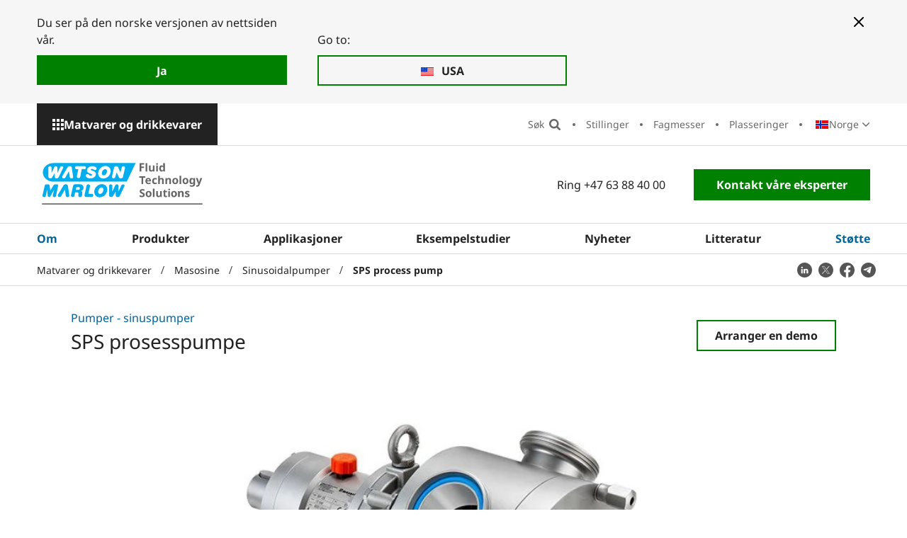

--- FILE ---
content_type: text/html; charset=utf-8
request_url: https://www.wmfts.com/no/matvarer-og-drikkevarer/masosine/sinusoidalpumper/sps-prosesspumpe/
body_size: 19183
content:




<!DOCTYPE html>
<html lang="no">
<head>
    <meta charset="utf-8">
    <meta http-equiv="X-UA-Compatible" content="IE=edge">
    <link rel="icon" type="image/x-icon" href="/static/images/favicon.ico">

    <meta name="viewport" content="width=device-width, initial-scale=1, shrink-to-fit=no">

    

<title>SPS-pumper | Produkter | MasoSine | WMFTS Mat og drikke</title>
<meta name="description" content="SPS-pumper gir en sk&#xE5;nsom pumpevirkning med lav skj&#xE6;ring som trygt overf&#xF8;rer &#xF8;mfintlige produkter uten risiko for forringelse.">
<meta name="robots" content="index, follow">


    <link rel="alternate" hreflang="en" href="https://www.wmfts.com/en/food/masosine/sinusoidal-pumps/sps-process-pump/" />
    <link rel="alternate" hreflang="en-US" href="https://www.wmfts.com/en-us/food/masosine/sinusoidal-pumps/sps-process-pump/" />
    <link rel="alternate" hreflang="es-AR" href="https://www.wmfts.com/es-ar/alimentos/masosine/bombas-sinusoidales/bomba-de-proceso-sps/" />
    <link rel="alternate" hreflang="en-AU" href="https://www.wmfts.com/en-au/food/masosine/sinusoidal-pumps/sps-process-pump/" />
    <link rel="alternate" hreflang="nl-BE" href="https://www.wmfts.com/nl-be/voedingsmiddelen-en-dranken/masosine/sinuspompen/sps-procespomp/" />
    <link rel="alternate" hreflang="fr-BE" href="https://www.wmfts.com/fr-be/alimentation/masosine/pompes-sinusoidales/pompe-de-process-sps/" />
    <link rel="alternate" hreflang="pt-BR" href="https://www.wmfts.com/pt-br/alimentos/masosine/bombas-senoidais/bomba-de-processo-sps/" />
    <link rel="alternate" hreflang="bg-BG" href="https://www.wmfts.com/bg-bg/food/masosine/sinusoidal-pumps/sps-process-pump/" />
    <link rel="alternate" hreflang="en-CA" href="https://www.wmfts.com/en-ca/food/masosine/sinusoidal-pumps/sps-process-pump/" />
    <link rel="alternate" hreflang="fr-CA" href="https://www.wmfts.com/fr-ca/alimentation/masosine/pompes-sinusoidales/pompe-de-process-sps/" />
    <link rel="alternate" hreflang="cs-CZ" href="https://www.wmfts.com/cs-cz/potraviny-a-napoje-produkty/masosine/sinusova-cerpadla/procesni-cerpadla-sps/" />
    <link rel="alternate" hreflang="es-CL" href="https://www.wmfts.com/es-cl/alimentos/masosine/bombas-sinusoidales/bomba-de-proceso-sps/" />
    <link rel="alternate" hreflang="zh-CN" href="https://www.wmfts.com/zh-cn/food/masosine/sinusoidal-pumps/sps-process-pump/" />
    <link rel="alternate" hreflang="es-CO" href="https://www.wmfts.com/es-co/alimentos/masosine/bombas-sinusoidales/bomba-de-proceso-sps/" />
    <link rel="alternate" hreflang="da-DK" href="https://www.wmfts.com/da-dk/fode-og-drikkevarer/masosine/sinuspumper/sps-proces-pumpe/" />
    <link rel="alternate" hreflang="de-DE" href="https://www.wmfts.com/de-de/lebensmittel/masosine/sinuspumpen/sps-prozesspumpe/" />
    <link rel="alternate" hreflang="es-ES" href="https://www.wmfts.com/es-es/alimentos/masosine/bombas-sinusoidales/bomba-de-proceso-sps/" />
    <link rel="alternate" hreflang="fr-FR" href="https://www.wmfts.com/fr-fr/alimentation/masosine/pompes-sinusoidales/pompe-de-process-sps/" />
    <link rel="alternate" hreflang="en-IN" href="https://www.wmfts.com/en-in/food/masosine/sinusoidal-pumps/sps-process-pump/" />
    <link rel="alternate" hreflang="en-ID" href="https://www.wmfts.com/en-id/food/masosine/sinusoidal-pumps/sps-process-pump/" />
    <link rel="alternate" hreflang="en-IE" href="https://www.wmfts.com/en-ie/food/masosine/sinusoidal-pumps/sps-process-pump/" />
    <link rel="alternate" hreflang="it-IT" href="https://www.wmfts.com/it-it/alimenti-e-bevande/masosine/pompe-sinusoidali/pompa-processo-sps/" />
    <link rel="alternate" hreflang="ja-JP" href="https://www.wmfts.com/ja-jp/food/masosine/sinusoidal-pumps/sps-process-pump/" />
    <link rel="alternate" hreflang="ko-KR" href="https://www.wmfts.com/ko-kr/food/masosine/sinusoidal-pumps/sps-process-pump/" />
    <link rel="alternate" hreflang="hu-HU" href="https://www.wmfts.com/hu-hu/elelmiszeripar-es-italgyartas/masosine/szinuszszivattyuk/sps-technologiai-szivattyu/" />
    <link rel="alternate" hreflang="en-MY" href="https://www.wmfts.com/en-my/food/masosine/sinusoidal-pumps/sps-process-pump/" />
    <link rel="alternate" hreflang="es-MX" href="https://www.wmfts.com/es-mx/alimentos/masosine/bombas-sinusoidales/bomba-de-proceso-sps/" />
    <link rel="alternate" hreflang="nl-NL" href="https://www.wmfts.com/nl-nl/voedingsmiddelen-en-dranken/masosine/sinuspompen/sps-procespomp/" />
    <link rel="alternate" hreflang="en-NZ" href="https://www.wmfts.com/en-nz/food/masosine/sinusoidal-pumps/sps-process-pump/" />
    <link rel="alternate" hreflang="no" href="https://www.wmfts.com/no/matvarer-og-drikkevarer/masosine/sinusoidalpumper/sps-prosesspumpe/" />
    <link rel="alternate" hreflang="de-AT" href="https://www.wmfts.com/de-at/lebensmittel/masosine/sinuspumpen/sps-prozesspumpe/" />
    <link rel="alternate" hreflang="en-PH" href="https://www.wmfts.com/en-ph/food/masosine/sinusoidal-pumps/sps-process-pump/" />
    <link rel="alternate" hreflang="pl-PL" href="https://www.wmfts.com/pl-pl/spozywczy-produkty/masosine/pompy-sinusoidalne/pompa-procesowa-sps/" />
    <link rel="alternate" hreflang="pt-PT" href="https://www.wmfts.com/pt-pt/alimentos/masosine/bombas-senoidais/bomba-de-processo-sps/" />
    <link rel="alternate" hreflang="ro-RO" href="https://www.wmfts.com/ro-ro/alimentara-bauturilor/masosine/pompe-sinusoidale/pompa-de-proces-sps/" />
    <link rel="alternate" hreflang="en-SG" href="https://www.wmfts.com/en-sg/food/masosine/sinusoidal-pumps/sps-process-pump/" />
    <link rel="alternate" hreflang="en-ZA" href="https://www.wmfts.com/en-za/food/masosine/sinusoidal-pumps/sps-process-pump/" />
    <link rel="alternate" hreflang="fi-FI" href="https://www.wmfts.com/fi-fi/elintarvike-ja-juoma/masosine/sinimuotoiset-pumput/sps-prosessipumppu/" />
    <link rel="alternate" hreflang="sv-SE" href="https://www.wmfts.com/sv-se/livsmedel-drycker/masosine/sinusformade-pumpar/sps-processpump/" />
    <link rel="alternate" hreflang="en-CH" href="https://www.wmfts.com/en-ch/food/masosine/sinusoidal-pumps/sps-process-pump/" />
    <link rel="alternate" hreflang="de-CH" href="https://www.wmfts.com/de-ch/lebensmittel/masosine/sinuspumpen/sps-prozesspumpe/" />
    <link rel="alternate" hreflang="fr-CH" href="https://www.wmfts.com/fr-ch/alimentation/masosine/pompes-sinusoidales/pompe-de-process-sps/" />
    <link rel="alternate" hreflang="en-VN" href="https://www.wmfts.com/en-vn/food/masosine/sinusoidal-pumps/sps-process-pump/" />
    <link rel="alternate" hreflang="vi-VN" href="https://www.wmfts.com/vi-vn/food/masosine/sinusoidal-pumps/sps-process-pump/" />
    <link rel="alternate" hreflang="zh-TW" href="https://www.wmfts.com/zh-tw/food/masosine/sinusoidal-pumps/sps-process-pump/" />
    <link rel="alternate" hreflang="en-TH" href="https://www.wmfts.com/en-th/food/masosine/sinusoidal-pumps/sps-process-pump/" />
    <link rel="alternate" hreflang="en-AE" href="https://www.wmfts.com/en-ae/food/masosine/sinusoidal-pumps/sps-process-pump/" />


    <link rel="canonical" href="https://www.wmfts.com/no/matvarer-og-drikkevarer/masosine/sinusoidalpumper/sps-prosesspumpe/" />

    

    

<!-- twitter meta tags -->
	<meta name="twitter:title" content="SPS-pumper | Produkter | MasoSine | WMFTS Mat og drikke" />



	<meta name="twitter:description" content="MasoSine SPS-prosesspumper gir en sk&#xE5;nsom pumpevirkning med lav skj&#xE6;ring som trygt overf&#xF8;rer &#xF8;mfintlige produkter uten risiko for forringelse." />

	<meta name="twitter:image" content="/siteassets/catalog/products/corporate/masosine/sinusoidal-pumps/7490/images/pd-masosine-sps-fab-02.jpg" />

<!-- open graph meta tags -->

<meta property="og:site_name" content="" />
<meta property="og:url" content="https://www.wmfts.com/no/matvarer-og-drikkevarer/masosine/sinusoidalpumper/sps-prosesspumpe/" />
<meta property="og:title" content="SPS-pumper | Produkter | MasoSine | WMFTS Mat og drikke" />
<meta property="og:description" content="MasoSine SPS-prosesspumper gir en sk&#xE5;nsom pumpevirkning med lav skj&#xE6;ring som trygt overf&#xF8;rer &#xF8;mfintlige produkter uten risiko for forringelse." />
<meta property="og:type" content="PIM Product" />

	<meta property="og:image" content="https://www.wmfts.com/siteassets/catalog/products/corporate/masosine/sinusoidal-pumps/7490/images/pd-masosine-sps-fab-02.jpg" />


    <link rel="stylesheet" href="/static/css/app.af888b37aa7c170cd537.css" />
    <script defer src="/static/js/app.ddbb22e312e9aa4f9cc7.js"></script>

    <meta name="theme-color" content="#ffffff">

    <script>
!function(T,l,y){var S=T.location,k="script",D="instrumentationKey",C="ingestionendpoint",I="disableExceptionTracking",E="ai.device.",b="toLowerCase",w="crossOrigin",N="POST",e="appInsightsSDK",t=y.name||"appInsights";(y.name||T[e])&&(T[e]=t);var n=T[t]||function(d){var g=!1,f=!1,m={initialize:!0,queue:[],sv:"5",version:2,config:d};function v(e,t){var n={},a="Browser";return n[E+"id"]=a[b](),n[E+"type"]=a,n["ai.operation.name"]=S&&S.pathname||"_unknown_",n["ai.internal.sdkVersion"]="javascript:snippet_"+(m.sv||m.version),{time:function(){var e=new Date;function t(e){var t=""+e;return 1===t.length&&(t="0"+t),t}return e.getUTCFullYear()+"-"+t(1+e.getUTCMonth())+"-"+t(e.getUTCDate())+"T"+t(e.getUTCHours())+":"+t(e.getUTCMinutes())+":"+t(e.getUTCSeconds())+"."+((e.getUTCMilliseconds()/1e3).toFixed(3)+"").slice(2,5)+"Z"}(),iKey:e,name:"Microsoft.ApplicationInsights."+e.replace(/-/g,"")+"."+t,sampleRate:100,tags:n,data:{baseData:{ver:2}}}}var h=d.url||y.src;if(h){function a(e){var t,n,a,i,r,o,s,c,u,p,l;g=!0,m.queue=[],f||(f=!0,t=h,s=function(){var e={},t=d.connectionString;if(t)for(var n=t.split(";"),a=0;a<n.length;a++){var i=n[a].split("=");2===i.length&&(e[i[0][b]()]=i[1])}if(!e[C]){var r=e.endpointsuffix,o=r?e.location:null;e[C]="https://"+(o?o+".":"")+"dc."+(r||"services.visualstudio.com")}return e}(),c=s[D]||d[D]||"",u=s[C],p=u?u+"/v2/track":d.endpointUrl,(l=[]).push((n="SDK LOAD Failure: Failed to load Application Insights SDK script (See stack for details)",a=t,i=p,(o=(r=v(c,"Exception")).data).baseType="ExceptionData",o.baseData.exceptions=[{typeName:"SDKLoadFailed",message:n.replace(/\./g,"-"),hasFullStack:!1,stack:n+"\nSnippet failed to load ["+a+"] -- Telemetry is disabled\nHelp Link: https://go.microsoft.com/fwlink/?linkid=2128109\nHost: "+(S&&S.pathname||"_unknown_")+"\nEndpoint: "+i,parsedStack:[]}],r)),l.push(function(e,t,n,a){var i=v(c,"Message"),r=i.data;r.baseType="MessageData";var o=r.baseData;return o.message='AI (Internal): 99 message:"'+("SDK LOAD Failure: Failed to load Application Insights SDK script (See stack for details) ("+n+")").replace(/\"/g,"")+'"',o.properties={endpoint:a},i}(0,0,t,p)),function(e,t){if(JSON){var n=T.fetch;if(n&&!y.useXhr)n(t,{method:N,body:JSON.stringify(e),mode:"cors"});else if(XMLHttpRequest){var a=new XMLHttpRequest;a.open(N,t),a.setRequestHeader("Content-type","application/json"),a.send(JSON.stringify(e))}}}(l,p))}function i(e,t){f||setTimeout(function(){!t&&m.core||a()},500)}var e=function(){var n=l.createElement(k);n.src=h;var e=y[w];return!e&&""!==e||"undefined"==n[w]||(n[w]=e),n.onload=i,n.onerror=a,n.onreadystatechange=function(e,t){"loaded"!==n.readyState&&"complete"!==n.readyState||i(0,t)},n}();y.ld<0?l.getElementsByTagName("head")[0].appendChild(e):setTimeout(function(){l.getElementsByTagName(k)[0].parentNode.appendChild(e)},y.ld||0)}try{m.cookie=l.cookie}catch(p){}function t(e){for(;e.length;)!function(t){m[t]=function(){var e=arguments;g||m.queue.push(function(){m[t].apply(m,e)})}}(e.pop())}var n="track",r="TrackPage",o="TrackEvent";t([n+"Event",n+"PageView",n+"Exception",n+"Trace",n+"DependencyData",n+"Metric",n+"PageViewPerformance","start"+r,"stop"+r,"start"+o,"stop"+o,"addTelemetryInitializer","setAuthenticatedUserContext","clearAuthenticatedUserContext","flush"]),m.SeverityLevel={Verbose:0,Information:1,Warning:2,Error:3,Critical:4};var s=(d.extensionConfig||{}).ApplicationInsightsAnalytics||{};if(!0!==d[I]&&!0!==s[I]){var c="onerror";t(["_"+c]);var u=T[c];T[c]=function(e,t,n,a,i){var r=u&&u(e,t,n,a,i);return!0!==r&&m["_"+c]({message:e,url:t,lineNumber:n,columnNumber:a,error:i}),r},d.autoExceptionInstrumented=!0}return m}(y.cfg);function a(){y.onInit&&y.onInit(n)}(T[t]=n).queue&&0===n.queue.length?(n.queue.push(a),n.trackPageView({})):a()}(window,document,{src: "https://js.monitor.azure.com/scripts/b/ai.2.gbl.min.js", crossOrigin: "anonymous", cfg: {instrumentationKey: 'ee62104e-79ca-48df-a221-2ba3025f0d25', disableCookiesUsage: false }});
</script>


    

    <script>
        dataLayer = [{"site":"WatsonMarlow","title":"SPS process pump","url":"/no/matvarer-og-drikkevarer/masosine/sinusoidalpumper/sps-prosesspumpe/","urlAbs":"https://www.wmfts.com/","pID":"138","pClass":null,"pLang":"no","pPar":"1073741936","pAnc":"1073741936,1073741935,1073741828,−2147483647,−1073741823","Host":"www.wmfts.com","Uri":"https://www.wmfts.com/","uState":"Logged Out","uLvl":"Read","Time":"1768964994"}];

        dataLayer[0] = {
                ...dataLayer[0],
                BLang: window.navigator.userLanguage || window.navigator.language,
                ResW: window.innerWidth,
                ResH: window.innerHeight,
                UDevice: /Mobi/.test(navigator.userAgent),
            };
    </script>

<!-- Google Tag Manager -->
    <script>
        (function(w, d, s, l, i) {
            w[l] = w[l] || [];
            w[l].push({
                'gtm.start':
                    new Date().getTime(),
                event: 'gtm.js'
            });
            var f = d.getElementsByTagName(s)[0],
                j = d.createElement(s),
                dl = l != 'dataLayer' ? '&l=' + l : '';
            j.async = true;
            j.src =
                'https://www.googletagmanager.com/gtm.js?id=' + i + dl;
            f.parentNode.insertBefore(j, f);
        })(window, document, 'script', 'dataLayer', 'GTM-NKQC8R');
    </script>
<!-- End Google Tag Manager -->

    
    

</head>

<body>
    
    <!-- Google Tag Manager (noscript) -->
    <noscript>
        <iframe src="https://www.googletagmanager.com/ns.html?id=GTM-NKQC8R" height="0" width="0" style="display:none;visibility:hidden"></iframe>
    </noscript>
    <!-- End Google Tag Manager (noscript) -->


    <div id="page-wrapper" class="page-wrapper">

            <a href="#main" id="skip-navigation" class="skip-link">Hopp over navigasjon</a>

        <!-- start: content-outer -->
        <div id="content-outer" class="content-outer">

            

        <div class="position-relative hidden--xl">
            <div id="mobile-sector-panel" class="mobile-sector-panel" role="region" aria-labelledby="open-mobile-sector-button" aria-hidden="true">

                <div class="site-logo site-logo--alt">
                    <a href="/" class="site-logo__link">
                        <img src="/static/images/logo-WMFTS.svg" alt="Watson Marlow" class="site-logo__img site-logo__img--mobile">
                    </a>
                </div>

                <button type="button" id="close-mobile-sector-button" class="js-mobile-sector-button mobile-nav-icon mobile-nav-icon--close" aria-controls="mobile-sector-panel" aria-expanded="false">Lukk meny over brukanvisning </button>

                <button type="button" id="close-mobile-sector-button" class="mobile-sector-button mobile-sector-button--close js-mobile-sector-button" aria-expanded="false" aria-controls="mobile-sector-panel">Velg en sektor</button>

                <ul class="mobile-sectors">
                        <li class="mobile-sectors__item"><a href="/no/" class="mobile-sectors__link">WMFTS Virksomhet</a></li>
                        <li class="mobile-sectors__item"><a href="/no/farmasi-og-bioteknologi/" class="mobile-sectors__link">Farmasi og bioteknologi</a></li>
                        <li class="mobile-sectors__item"><a href="/no/medisinsk-og-diagnostisk-utstyr/" class="mobile-sectors__link">Medisinsk og diagnostisk utstyr</a></li>
                        <li class="mobile-sectors__item"><a href="/no/matvarer-drikkevarer/" class="mobile-sectors__link">Matvarer og drikkevarer</a></li>
                        <li class="mobile-sectors__item"><a href="/no/industriell/" class="mobile-sectors__link">Industriell</a></li>
                        <li class="mobile-sectors__item"><a href="/no/vann-og-avlopsvann/" class="mobile-sectors__link">Vann og avl&#xF8;psvann</a></li>
                        <li class="mobile-sectors__item"><a href="/no/gruvedrift/" class="mobile-sectors__link">Gruvedrift</a></li>
                        <li class="mobile-sectors__item"><a href="/no/bilindustri/" class="mobile-sectors__link">Motorindustri</a></li>
                        <li class="mobile-sectors__item"><a href="/no/oem/" class="mobile-sectors__link">OEM</a></li>
                </ul>

            </div>
        </div>


            

        <!-- start: desktop-sectors-panel -->
        <div id="desktop-sector-panel" class="desktop-sector-panel">

            <button type="button" class="js-menu-button desktop-sectors-close-btn" aria-expanded="false"
                    aria-controls="desktop-sector-panel">
                Lukk
            </button>

            <div class="desktop-sector-panel__inner">

                <h2 class="desktop-sector-panel__heading">Velg en sektor</h2>

                <ul class="desktop-sectors">

                            <li class="desktop-sectors__item"><a href="/no/" class="desktop-sectors__link">WMFTS Virksomhet</a></li>
                            <li class="desktop-sectors__item"><a href="/no/farmasi-og-bioteknologi/" class="desktop-sectors__link">Farmasi og bioteknologi</a></li>
                            <li class="desktop-sectors__item"><a href="/no/medisinsk-og-diagnostisk-utstyr/" class="desktop-sectors__link">Medisinsk og diagnostisk utstyr</a></li>
                            <li class="desktop-sectors__item"><a href="/no/matvarer-drikkevarer/" class="desktop-sectors__link">Matvarer og drikkevarer</a></li>
                            <li class="desktop-sectors__item"><a href="/no/industriell/" class="desktop-sectors__link">Industriell</a></li>
                            <li class="desktop-sectors__item"><a href="/no/vann-og-avlopsvann/" class="desktop-sectors__link">Vann og avl&#xF8;psvann</a></li>
                            <li class="desktop-sectors__item"><a href="/no/gruvedrift/" class="desktop-sectors__link">Gruvedrift</a></li>
                            <li class="desktop-sectors__item"><a href="/no/bilindustri/" class="desktop-sectors__link">Motorindustri</a></li>
                            <li class="desktop-sectors__item"><a href="/no/oem/" class="desktop-sectors__link">OEM</a></li>

                </ul>

            </div>

        </div>
        <!-- end: desktop-sectors-panel -->


            <div id="content-inner" class="content-inner">

                <header class="header theme-food" id="header" data-replace-mega-close="Close">

                    

<div class="width-full redirect-banner-wrapper" id="redirect-banner">
    <div class="container-fluid">
        <div class="theme-corporate redirect-banner--two-buttons">
            <button aria-label="Close banner" type="button" class="btn-close--mobile redirect-button"></button>

                <div class="redirect-banner__button-container">
                    <p>Du ser p&#xE5; den norske versjonen av nettsiden v&#xE5;r.</p>
                    <a href="/no/matvarer-og-drikkevarer/masosine/sinusoidalpumper/sps-prosesspumpe/" data-culture-code="no" class="btn redirect-button js-stay" data-location-name="">
                        <span class="redirect-banner__button-text">Ja</span>
                    </a>
                </div>

                <div class="redirect-banner__button-container">
                    <p>Go to:</p>
                    <a href="/en-us/food/masosine/sinusoidal-pumps/sps-process-pump/" class="btn-ghost redirect-button" data-location-name="United States" data-culture-code="en-us">
                        <span class="redirect-banner__button-text">USA</span>
                    </a>
                </div>

            <button aria-label="Close banner" type="button" class="btn-close--desktop redirect-button"></button>
        </div>
    </div>
</div>


                    <div class="width-full secondary-nav-outer-wrapper">

                        


<div class="container-fluid">

    <div class="row">

        <div class="secondary-nav-outer">
            <button type="button"
                    class="js-menu-button desktop-sectors-open-btn"
                    aria-expanded="false"
                    aria-controls="desktop-sector-panel">
                Matvarer og drikkevarer
            </button>


            <nav aria-label="Sekund&#xE6;r nav" class="secondary-nav-wrapper">

                <ul class="secondary-nav">

                    <li class="secondary-nav__item secondary-nav__item--search-input">
                        <div id="site-search-aux" class="site-search-wrapper">
                            <div class="site-search-inner-wrapper">
                                <form action="/no/matvarer-drikkevarer/sok/" role="search" aria-label="S&#xF8;k" class="form site-search">
                                    <label class="visually-hidden" for="site-search-input">S&#xF8;k</label>

                                    <div id="autocomplete-wrapper-aux" class="autocomplete" data-search-placeholder="S&#xF8;k"></div>

                                    <!-- This hidden input is needed to be able to press 'Enter' on search. -->
                                    <input type="text" class="visually-hidden js-hidden-header-input" />

                                    <input id="btnSiteSearch2" class="site-search__btn" type="submit" value="S&#xF8;k">
                                </form>
                            </div>
                        </div>
                    </li>
                    <li class="secondary-nav__item secondary-nav__item--search">
                        <button class="secondary-nav__link search-btn" type="button" value="Search">
                            S&#xF8;k
                        </button>
                        <button class="secondary-nav__link search-close-btn" type="button" value="Close search">
                            Lukk 
                        </button>
                    </li>
                            <li class="secondary-nav__item"><a href="/no/om-oss/careers/" class="secondary-nav__link">Stillinger</a></li>
                            <li class="secondary-nav__item"><a href="/no/matvarer-drikkevarer/utstillinger/" class="secondary-nav__link">Fagmesser</a></li>
                            <li class="secondary-nav__item"><a href="/no/matvarer-drikkevarer/posisjoner/" class="secondary-nav__link">Plasseringer</a></li>

                        <li class="secondary-nav__item">

                            <div class="country-select-wrapper js-country-select">
                                


<p class="js-selected-country selected-country">
    <span class="visually-hidden">Land:</span>

    <span class="selected-country__text">Norge</span>
</p>

<p class="visually-hidden">Endre land:</p>

<ul class="country-select">

        <li class="country-select__item icon-pl">
            <a href="/en/food/masosine/sinusoidal-pumps/sps-process-pump/" class="country-select__link js-language-select" data-country-code="en-GB" data-language-name="engelsk (Storbritannia)" data-location-name="United Kingdom">
                <span class="country-select__text">United Kingdom</span>
            </a>
        </li>
        <li class="country-select__item icon-pl">
            <a href="/en-us/food/masosine/sinusoidal-pumps/sps-process-pump/" class="country-select__link js-language-select" data-country-code="en-us" data-language-name="engelsk (USA)" data-location-name="United States">
                <span class="country-select__text">USA</span>
            </a>
        </li>
        <li class="country-select__item icon-pl">
            <a href="/es-ar/alimentos/masosine/bombas-sinusoidales/bomba-de-proceso-sps/" class="country-select__link js-language-select" data-country-code="es-ar" data-language-name="spansk (Argentina)" data-location-name="Argentina">
                <span class="country-select__text">Argentina</span>
            </a>
        </li>
        <li class="country-select__item icon-pl">
            <a href="/en-au/food/masosine/sinusoidal-pumps/sps-process-pump/" class="country-select__link js-language-select" data-country-code="en-au" data-language-name="engelsk (Australia)" data-location-name="Australia">
                <span class="country-select__text">Australia</span>
            </a>
        </li>
        <li class="country-select__item icon-pl">
            <a href="/nl-be/voedingsmiddelen-en-dranken/masosine/sinuspompen/sps-procespomp/" class="country-select__link js-language-select" data-country-code="nl-be" data-language-name="nederlandsk (Belgia)" data-location-name="Belgium">
                <span class="country-select__text">Belgi&#xEB;</span>
            </a>
        </li>
        <li class="country-select__item icon-pl">
            <a href="/fr-be/alimentation/masosine/pompes-sinusoidales/pompe-de-process-sps/" class="country-select__link js-language-select" data-country-code="fr-be" data-language-name="fransk (Belgia)" data-location-name="Belgium">
                <span class="country-select__text">Belgique</span>
            </a>
        </li>
        <li class="country-select__item icon-pl">
            <a href="/pt-br/alimentos/masosine/bombas-senoidais/bomba-de-processo-sps/" class="country-select__link js-language-select" data-country-code="pt-br" data-language-name="portugisisk (Brasil)" data-location-name="Brazil">
                <span class="country-select__text">Brasil</span>
            </a>
        </li>
        <li class="country-select__item icon-pl">
            <a href="/bg-bg/food/masosine/sinusoidal-pumps/sps-process-pump/" class="country-select__link js-language-select" data-country-code="bg-bg" data-language-name="bulgarsk (Bulgaria)" data-location-name="Bulgaria">
                <span class="country-select__text">&#x411;&#x44A;&#x43B;&#x433;&#x430;&#x440;&#x438;&#x44F;</span>
            </a>
        </li>
        <li class="country-select__item icon-pl">
            <a href="/en-ca/food/masosine/sinusoidal-pumps/sps-process-pump/" class="country-select__link js-language-select" data-country-code="en-ca" data-language-name="engelsk (Canada)" data-location-name="Canada">
                <span class="country-select__text">Canada</span>
            </a>
        </li>
        <li class="country-select__item icon-pl">
            <a href="/fr-ca/alimentation/masosine/pompes-sinusoidales/pompe-de-process-sps/" class="country-select__link js-language-select" data-country-code="fr-ca" data-language-name="fransk (Canada)" data-location-name="Canada">
                <span class="country-select__text">Canada (Fran&#xE7;ais)</span>
            </a>
        </li>
        <li class="country-select__item icon-pl">
            <a href="/cs-cz/potraviny-a-napoje-produkty/masosine/sinusova-cerpadla/procesni-cerpadla-sps/" class="country-select__link js-language-select" data-country-code="cs-cz" data-language-name="tsjekkisk (Tsjekkia)" data-location-name="Czechia">
                <span class="country-select__text">&#x10C;esk&#xE1; Republika</span>
            </a>
        </li>
        <li class="country-select__item icon-pl">
            <a href="/es-cl/alimentos/masosine/bombas-sinusoidales/bomba-de-proceso-sps/" class="country-select__link js-language-select" data-country-code="es-cl" data-language-name="spansk (Chile)" data-location-name="Chile">
                <span class="country-select__text">Chile</span>
            </a>
        </li>
        <li class="country-select__item icon-pl">
            <a href="/zh-cn/food/masosine/sinusoidal-pumps/sps-process-pump/" class="country-select__link js-language-select" data-country-code="zh-cn" data-language-name="kinesisk (Kina)" data-location-name="China">
                <span class="country-select__text">China Mainland, Greater China</span>
            </a>
        </li>
        <li class="country-select__item icon-pl">
            <a href="/es-co/alimentos/masosine/bombas-sinusoidales/bomba-de-proceso-sps/" class="country-select__link js-language-select" data-country-code="es-co" data-language-name="spansk (Colombia)" data-location-name="Colombia">
                <span class="country-select__text">Colombia</span>
            </a>
        </li>
        <li class="country-select__item icon-pl">
            <a href="/da-dk/fode-og-drikkevarer/masosine/sinuspumper/sps-proces-pumpe/" class="country-select__link js-language-select" data-country-code="da-dk" data-language-name="dansk (Danmark)" data-location-name="Denmark">
                <span class="country-select__text">Danmark</span>
            </a>
        </li>
        <li class="country-select__item icon-pl">
            <a href="/de-de/lebensmittel/masosine/sinuspumpen/sps-prozesspumpe/" class="country-select__link js-language-select" data-country-code="de-de" data-language-name="tysk (Tyskland)" data-location-name="Germany">
                <span class="country-select__text">Deutschland</span>
            </a>
        </li>
        <li class="country-select__item icon-pl">
            <a href="/es-es/alimentos/masosine/bombas-sinusoidales/bomba-de-proceso-sps/" class="country-select__link js-language-select" data-country-code="es-es" data-language-name="spansk (Spania)" data-location-name="Spain">
                <span class="country-select__text">Espa&#xF1;a</span>
            </a>
        </li>
        <li class="country-select__item icon-pl">
            <a href="/fr-fr/alimentation/masosine/pompes-sinusoidales/pompe-de-process-sps/" class="country-select__link js-language-select" data-country-code="fr-fr" data-language-name="fransk (Frankrike)" data-location-name="France">
                <span class="country-select__text">France</span>
            </a>
        </li>
        <li class="country-select__item icon-pl">
            <a href="/en-in/food/masosine/sinusoidal-pumps/sps-process-pump/" class="country-select__link js-language-select" data-country-code="en-in" data-language-name="engelsk (India)" data-location-name="India">
                <span class="country-select__text">India</span>
            </a>
        </li>
        <li class="country-select__item icon-pl">
            <a href="/en-id/food/masosine/sinusoidal-pumps/sps-process-pump/" class="country-select__link js-language-select" data-country-code="en-id" data-language-name="engelsk (Indonesia)" data-location-name="Indonesia">
                <span class="country-select__text">Indonesia</span>
            </a>
        </li>
        <li class="country-select__item icon-pl">
            <a href="/en-ie/food/masosine/sinusoidal-pumps/sps-process-pump/" class="country-select__link js-language-select" data-country-code="en-ie" data-language-name="engelsk (Irland)" data-location-name="Ireland">
                <span class="country-select__text">Ireland</span>
            </a>
        </li>
        <li class="country-select__item icon-pl">
            <a href="/it-it/alimenti-e-bevande/masosine/pompe-sinusoidali/pompa-processo-sps/" class="country-select__link js-language-select" data-country-code="it-it" data-language-name="italiensk (Italia)" data-location-name="Italy">
                <span class="country-select__text">Italia</span>
            </a>
        </li>
        <li class="country-select__item icon-pl">
            <a href="/ja-jp/food/masosine/sinusoidal-pumps/sps-process-pump/" class="country-select__link js-language-select" data-country-code="ja-jp" data-language-name="japansk (Japan)" data-location-name="Japan">
                <span class="country-select__text">&#x65E5;&#x672C;</span>
            </a>
        </li>
        <li class="country-select__item icon-pl">
            <a href="/ko-kr/food/masosine/sinusoidal-pumps/sps-process-pump/" class="country-select__link js-language-select" data-country-code="ko-kr" data-language-name="koreansk (S&#xF8;r-Korea)" data-location-name="South Korea">
                <span class="country-select__text">&#xD55C;&#xAD6D;</span>
            </a>
        </li>
        <li class="country-select__item icon-pl">
            <a href="/hu-hu/elelmiszeripar-es-italgyartas/masosine/szinuszszivattyuk/sps-technologiai-szivattyu/" class="country-select__link js-language-select" data-country-code="hu-hu" data-language-name="ungarsk (Ungarn)" data-location-name="Hungary">
                <span class="country-select__text">Magyarorsz&#xE1;g</span>
            </a>
        </li>
        <li class="country-select__item icon-pl">
            <a href="/en-my/food/masosine/sinusoidal-pumps/sps-process-pump/" class="country-select__link js-language-select" data-country-code="en-my" data-language-name="engelsk (Malaysia)" data-location-name="Malaysia">
                <span class="country-select__text">Malaysia</span>
            </a>
        </li>
        <li class="country-select__item icon-pl">
            <a href="/es-mx/alimentos/masosine/bombas-sinusoidales/bomba-de-proceso-sps/" class="country-select__link js-language-select" data-country-code="es-mx" data-language-name="spansk (Mexico)" data-location-name="Mexico">
                <span class="country-select__text">M&#xE9;xico</span>
            </a>
        </li>
        <li class="country-select__item icon-pl">
            <a href="/nl-nl/voedingsmiddelen-en-dranken/masosine/sinuspompen/sps-procespomp/" class="country-select__link js-language-select" data-country-code="nl-nl" data-language-name="nederlandsk (Nederland)" data-location-name="Netherlands">
                <span class="country-select__text">Nederland</span>
            </a>
        </li>
        <li class="country-select__item icon-pl">
            <a href="/en-nz/food/masosine/sinusoidal-pumps/sps-process-pump/" class="country-select__link js-language-select" data-country-code="en-nz" data-language-name="engelsk (New Zealand)" data-location-name="New Zealand">
                <span class="country-select__text">New Zealand</span>
            </a>
        </li>
        <li class="country-select__item icon-pl">
            <a href="/no/matvarer-og-drikkevarer/masosine/sinusoidalpumper/sps-prosesspumpe/" class="country-select__link js-language-select" data-country-code="no" data-language-name="norsk" data-location-name="Norway">
                <span class="country-select__text">Norge</span>
            </a>
        </li>
        <li class="country-select__item icon-pl">
            <a href="/de-at/lebensmittel/masosine/sinuspumpen/sps-prozesspumpe/" class="country-select__link js-language-select" data-country-code="de-at" data-language-name="tysk (&#xD8;sterrike)" data-location-name="Austria">
                <span class="country-select__text">&#xD6;sterreich</span>
            </a>
        </li>
        <li class="country-select__item icon-pl">
            <a href="/en-ph/food/masosine/sinusoidal-pumps/sps-process-pump/" class="country-select__link js-language-select" data-country-code="en-ph" data-language-name="engelsk (Filippinene)" data-location-name="Philippines">
                <span class="country-select__text">Philippines</span>
            </a>
        </li>
        <li class="country-select__item icon-pl">
            <a href="/pl-pl/spozywczy-produkty/masosine/pompy-sinusoidalne/pompa-procesowa-sps/" class="country-select__link js-language-select" data-country-code="pl-pl" data-language-name="polsk (Polen)" data-location-name="Poland">
                <span class="country-select__text">Polska</span>
            </a>
        </li>
        <li class="country-select__item icon-pl">
            <a href="/pt-pt/alimentos/masosine/bombas-senoidais/bomba-de-processo-sps/" class="country-select__link js-language-select" data-country-code="pt-pt" data-language-name="portugisisk (Portugal)" data-location-name="Portugal">
                <span class="country-select__text">Portugal</span>
            </a>
        </li>
        <li class="country-select__item icon-pl">
            <a href="/ro-ro/alimentara-bauturilor/masosine/pompe-sinusoidale/pompa-de-proces-sps/" class="country-select__link js-language-select" data-country-code="ro-ro" data-language-name="rumensk (Romania)" data-location-name="Romania">
                <span class="country-select__text">Rom&#xE2;nia</span>
            </a>
        </li>
        <li class="country-select__item icon-pl">
            <a href="/en-sg/food/masosine/sinusoidal-pumps/sps-process-pump/" class="country-select__link js-language-select" data-country-code="en-sg" data-language-name="engelsk (Singapore)" data-location-name="Singapore">
                <span class="country-select__text">Singapore</span>
            </a>
        </li>
        <li class="country-select__item icon-pl">
            <a href="/en-za/food/masosine/sinusoidal-pumps/sps-process-pump/" class="country-select__link js-language-select" data-country-code="en-za" data-language-name="engelsk (S&#xF8;r-Afrika)" data-location-name="South Africa">
                <span class="country-select__text">South Africa</span>
            </a>
        </li>
        <li class="country-select__item icon-pl">
            <a href="/fi-fi/elintarvike-ja-juoma/masosine/sinimuotoiset-pumput/sps-prosessipumppu/" class="country-select__link js-language-select" data-country-code="fi-fi" data-language-name="finsk (Finland)" data-location-name="Finland">
                <span class="country-select__text">Suomi</span>
            </a>
        </li>
        <li class="country-select__item icon-pl">
            <a href="/sv-se/livsmedel-drycker/masosine/sinusformade-pumpar/sps-processpump/" class="country-select__link js-language-select" data-country-code="sv-se" data-language-name="svensk (Sverige)" data-location-name="Sweden">
                <span class="country-select__text">Sverige</span>
            </a>
        </li>
        <li class="country-select__item icon-pl">
            <a href="/en-ch/food/masosine/sinusoidal-pumps/sps-process-pump/" class="country-select__link js-language-select" data-country-code="en-ch" data-language-name="engelsk (Sveits)" data-location-name="Switzerland">
                <span class="country-select__text">Switzerland</span>
            </a>
        </li>
        <li class="country-select__item icon-pl">
            <a href="/de-ch/lebensmittel/masosine/sinuspumpen/sps-prozesspumpe/" class="country-select__link js-language-select" data-country-code="de-ch" data-language-name="tysk (Sveits)" data-location-name="Switzerland">
                <span class="country-select__text">Schweiz</span>
            </a>
        </li>
        <li class="country-select__item icon-pl">
            <a href="/fr-ch/alimentation/masosine/pompes-sinusoidales/pompe-de-process-sps/" class="country-select__link js-language-select" data-country-code="fr-ch" data-language-name="fransk (Sveits)" data-location-name="Switzerland">
                <span class="country-select__text">Suisse</span>
            </a>
        </li>
        <li class="country-select__item icon-pl">
            <a href="/en-vn/food/masosine/sinusoidal-pumps/sps-process-pump/" class="country-select__link js-language-select" data-country-code="en-vn" data-language-name="engelsk (Vietnam)" data-location-name="Vietnam">
                <span class="country-select__text">Vi&#x1EC7;t Nam</span>
            </a>
        </li>
        <li class="country-select__item icon-pl">
            <a href="/zh-tw/food/masosine/sinusoidal-pumps/sps-process-pump/" class="country-select__link js-language-select" data-country-code="zh-tw" data-language-name="kinesisk (Taiwan)" data-location-name="Taiwan">
                <span class="country-select__text">Taiwan, Greater China</span>
            </a>
        </li>
        <li class="country-select__item icon-pl">
            <a href="/en-th/food/masosine/sinusoidal-pumps/sps-process-pump/" class="country-select__link js-language-select" data-country-code="en-th" data-language-name="engelsk (Thailand)" data-location-name="Thailand">
                <span class="country-select__text">Thailand (&#xE44;&#xE17;&#xE22;)</span>
            </a>
        </li>
        <li class="country-select__item icon-pl">
            <a href="/en-ae/food/masosine/sinusoidal-pumps/sps-process-pump/" class="country-select__link js-language-select" data-country-code="en-ae" data-language-name="engelsk (De forente arabiske emirater)" data-location-name="United Arab Emirates">
                <span class="country-select__text">UAE</span>
            </a>
        </li>

    <li class="country-select__item icon-pl">
        <a href="/" class="country-select__link js-language-select" data-country-code="global" data-language-name="Global" data-location-name="Global">
            <span class="country-select__text">Global</span>
        </a>
    </li>

</ul>
                            </div>

                        </li>
                </ul>
            </nav>
        </div>

    </div>
</div>

                    </div>

                    




<div class="header-sticky-nav">
    <div class="width-full header-inner-wrapper">
        <div class="container-fluid">
            <div class="row">

                <div class="header-wrapper">
                    <div class="site-logo">
                        <a href="/no/matvarer-drikkevarer/" class="site-logo__link">
                                <picture>
                                    <source srcset="/globalassets/1.header-and-menus/wmfts-primary-website-logo.svg" media="(min-width: 1280px)">
                                    <source srcset="/globalassets/1.header-and-menus/wmfts-primary-website-logo.svg?w=170&h=72" media="(min-width: 0px)">
                                    <img src="/globalassets/1.header-and-menus/wmfts-primary-website-logo.svg" alt="Watson-Marlow Fluid Technology Solutions" class="site-logo__img">
                                </picture>
                        </a>
                    </div>
                        <div class="site-logo--small">
                            <a href="/no/matvarer-drikkevarer/" class="site-logo__link">


                                <picture>
                                    <source srcset="/globalassets/1.header-and-menus/wmfts-secondary-logo.svg" media="(min-width: 1280px)">
                                    <source srcset="/globalassets/1.header-and-menus/wmfts-secondary-logo.svg?w=170&h=72" media="(min-width: 0px)">
                                    <img src="/globalassets/1.header-and-menus/wmfts-secondary-logo.svg" alt="" class="site-logo__img-small">
                                </picture>

                            </a>
                        </div>

                        <div id="site-search" class="site-search-wrapper">

                                    <div class="site-logo site-logo--alt">
                                        <a href="/no/matvarer-drikkevarer/" class="site-logo__link">
                                            <img src="/globalassets/1.header-and-menus/wmfts-primary-website-logo.svg?w=98&h=42" alt="Watson-Marlow Fluid Technology Solutions" class="site-logo__img site-logo__img--mobile">
                                        </a>
                                    </div>
                            
                            <button type="button" class="js-mobile-search-icon mobile-search-icon mobile-search-icon--close">Lukk </button>
                            <h2 class="site-search-title visually-hidden">S&#xF8;k</h2>
                            <div class="site-search-inner-wrapper">
                                <form action="/no/matvarer-drikkevarer/sok/" role="search" aria-label="S&#xF8;k" class="form site-search">
                                    <label class="visually-hidden" for="site-search-input">S&#xF8;k</label>

                                    <div id="autocomplete-wrapper" class="autocomplete" data-search-placeholder="S&#xF8;k"></div>

                                    <!-- This hidden input is needed to be able to press 'Enter' on search. -->
                                    <input type="text" class="visually-hidden js-hidden-header-input" />

                                    <input id="btnSiteSearch" class="site-search__btn" type="submit" value="S&#xF8;k">
                                </form>
                            </div>
                        </div>


                    <div class="tel-cta-wrapper">

                        <div class="header-tel">

                            <a href="tel:&#x2B;4763884000" class="header-tel__mobile">
                                <svg width="18px" height="18px" class="header-tel__mobile-icon" aria-hidden="true">
                                    <use xlink:href="/static/images/sprites/symbols.svg#icon-phone"></use>
                                </svg>
                                <span class="header-tel__mobile-text">Call</span>
                            </a>

                            <p class="header-tel__desktop" x-ms-format-detection="none">
                                Ring
                                <span class="header-tel__desktop-text">&#x2B;47 63 88 40 00</span>
                            </p>

                        </div>

                            <button type="button" class="js-mobile-search-icon mobile-search-icon mobile-search-icon--open">&#xC5;pne </button>
                        <button type="button" class="js-mobile-nav-icon mobile-nav-icon mobile-nav-icon--open">&#xC5;pne meny over brukanvisning </button>

                        <a href="/no/matvarer-drikkevarer/kontakt-oss/" class="btn btn--header-cta">Kontakt v&#xE5;re eksperter</a>

                    </div>
                </div>

            </div>

        </div>

    </div>


    <div class="width-full primary-nav-wrapper">

        <nav id="primary-nav" class="primary-nav" aria-label="Prim&#xE6;r nav">

                    <div class="site-logo site-logo--alt">
                        <a href="/" class="site-logo__link">
                            <img src="/globalassets/1.header-and-menus/wmfts-primary-website-logo.svg?w=98&h=42" alt="Watson-Marlow Fluid Technology Solutions" class="site-logo__img site-logo__img--mobile">
                        </a>
                    </div>

            <div class="header-tel header-tel--alt">

                <a href="tel:&#x2B;4763884000" class="header-tel__mobile">
                    <svg width="18px" height="18px" class="header-tel__mobile-icon" aria-hidden="true">
                        <use xlink:href="/static/images/sprites/symbols.svg#icon-phone"></use>
                    </svg>
                    <span class="header-tel__mobile-text">Ring</span>
                </a>

            </div>

                <button type="button" class="js-mobile-search-icon mobile-search-icon mobile-search-icon--open mobile-search-icon--open-alt">&#xC5;pne </button>

            <button type="button" class="js-mobile-nav-icon mobile-nav-icon mobile-nav-icon--close">Lukk meny over brukanvisning </button>

            <ul id="primary-nav-list" class="nav-level-1">

                    <li class="nav-level-1__item hidden--xl">
                        <h2 class="nav-level-1__heading">Norge</h2>

<div class="mega-menu" role="region">

    <div class="width-full mega-menu__inner">

        <div class="width-full mega-menu-content-wrapper">

            <div class="container-fluid mega-menu-content-inner">

                <div class="row mega-menu-content">

                    <div class="mega-menu-content__left">

                        <div class="mega-menu-content__left-col">

                            <ul class="nav-level-2">

                                    <li class="country-select__item secondary-nav__item">
                                        <a href="/en/food/masosine/sinusoidal-pumps/sps-process-pump/" class="country-select__link" data-country-code="en-GB" data-language-name="engelsk (Storbritannia)" data-location-name="United Kingdom">
                                            <span class="country-select__text">United Kingdom</span>
                                        </a>
                                    </li>
                                    <li class="country-select__item secondary-nav__item">
                                        <a href="/en-us/food/masosine/sinusoidal-pumps/sps-process-pump/" class="country-select__link" data-country-code="en-us" data-language-name="engelsk (USA)" data-location-name="United States">
                                            <span class="country-select__text">USA</span>
                                        </a>
                                    </li>
                                    <li class="country-select__item secondary-nav__item">
                                        <a href="/es-ar/alimentos/masosine/bombas-sinusoidales/bomba-de-proceso-sps/" class="country-select__link" data-country-code="es-ar" data-language-name="spansk (Argentina)" data-location-name="Argentina">
                                            <span class="country-select__text">Argentina</span>
                                        </a>
                                    </li>
                                    <li class="country-select__item secondary-nav__item">
                                        <a href="/en-au/food/masosine/sinusoidal-pumps/sps-process-pump/" class="country-select__link" data-country-code="en-au" data-language-name="engelsk (Australia)" data-location-name="Australia">
                                            <span class="country-select__text">Australia</span>
                                        </a>
                                    </li>
                                    <li class="country-select__item secondary-nav__item">
                                        <a href="/nl-be/voedingsmiddelen-en-dranken/masosine/sinuspompen/sps-procespomp/" class="country-select__link" data-country-code="nl-be" data-language-name="nederlandsk (Belgia)" data-location-name="Belgium">
                                            <span class="country-select__text">Belgi&#xEB;</span>
                                        </a>
                                    </li>
                                    <li class="country-select__item secondary-nav__item">
                                        <a href="/fr-be/alimentation/masosine/pompes-sinusoidales/pompe-de-process-sps/" class="country-select__link" data-country-code="fr-be" data-language-name="fransk (Belgia)" data-location-name="Belgium">
                                            <span class="country-select__text">Belgique</span>
                                        </a>
                                    </li>
                                    <li class="country-select__item secondary-nav__item">
                                        <a href="/pt-br/alimentos/masosine/bombas-senoidais/bomba-de-processo-sps/" class="country-select__link" data-country-code="pt-br" data-language-name="portugisisk (Brasil)" data-location-name="Brazil">
                                            <span class="country-select__text">Brasil</span>
                                        </a>
                                    </li>
                                    <li class="country-select__item secondary-nav__item">
                                        <a href="/bg-bg/food/masosine/sinusoidal-pumps/sps-process-pump/" class="country-select__link" data-country-code="bg-bg" data-language-name="bulgarsk (Bulgaria)" data-location-name="Bulgaria">
                                            <span class="country-select__text">&#x411;&#x44A;&#x43B;&#x433;&#x430;&#x440;&#x438;&#x44F;</span>
                                        </a>
                                    </li>
                                    <li class="country-select__item secondary-nav__item">
                                        <a href="/en-ca/food/masosine/sinusoidal-pumps/sps-process-pump/" class="country-select__link" data-country-code="en-ca" data-language-name="engelsk (Canada)" data-location-name="Canada">
                                            <span class="country-select__text">Canada</span>
                                        </a>
                                    </li>
                                    <li class="country-select__item secondary-nav__item">
                                        <a href="/fr-ca/alimentation/masosine/pompes-sinusoidales/pompe-de-process-sps/" class="country-select__link" data-country-code="fr-ca" data-language-name="fransk (Canada)" data-location-name="Canada">
                                            <span class="country-select__text">Canada (Fran&#xE7;ais)</span>
                                        </a>
                                    </li>
                                    <li class="country-select__item secondary-nav__item">
                                        <a href="/cs-cz/potraviny-a-napoje-produkty/masosine/sinusova-cerpadla/procesni-cerpadla-sps/" class="country-select__link" data-country-code="cs-cz" data-language-name="tsjekkisk (Tsjekkia)" data-location-name="Czechia">
                                            <span class="country-select__text">&#x10C;esk&#xE1; Republika</span>
                                        </a>
                                    </li>
                                    <li class="country-select__item secondary-nav__item">
                                        <a href="/es-cl/alimentos/masosine/bombas-sinusoidales/bomba-de-proceso-sps/" class="country-select__link" data-country-code="es-cl" data-language-name="spansk (Chile)" data-location-name="Chile">
                                            <span class="country-select__text">Chile</span>
                                        </a>
                                    </li>
                                    <li class="country-select__item secondary-nav__item">
                                        <a href="/zh-cn/food/masosine/sinusoidal-pumps/sps-process-pump/" class="country-select__link" data-country-code="zh-cn" data-language-name="kinesisk (Kina)" data-location-name="China">
                                            <span class="country-select__text">China Mainland, Greater China</span>
                                        </a>
                                    </li>
                                    <li class="country-select__item secondary-nav__item">
                                        <a href="/es-co/alimentos/masosine/bombas-sinusoidales/bomba-de-proceso-sps/" class="country-select__link" data-country-code="es-co" data-language-name="spansk (Colombia)" data-location-name="Colombia">
                                            <span class="country-select__text">Colombia</span>
                                        </a>
                                    </li>
                                    <li class="country-select__item secondary-nav__item">
                                        <a href="/da-dk/fode-og-drikkevarer/masosine/sinuspumper/sps-proces-pumpe/" class="country-select__link" data-country-code="da-dk" data-language-name="dansk (Danmark)" data-location-name="Denmark">
                                            <span class="country-select__text">Danmark</span>
                                        </a>
                                    </li>
                                    <li class="country-select__item secondary-nav__item">
                                        <a href="/de-de/lebensmittel/masosine/sinuspumpen/sps-prozesspumpe/" class="country-select__link" data-country-code="de-de" data-language-name="tysk (Tyskland)" data-location-name="Germany">
                                            <span class="country-select__text">Deutschland</span>
                                        </a>
                                    </li>
                                    <li class="country-select__item secondary-nav__item">
                                        <a href="/es-es/alimentos/masosine/bombas-sinusoidales/bomba-de-proceso-sps/" class="country-select__link" data-country-code="es-es" data-language-name="spansk (Spania)" data-location-name="Spain">
                                            <span class="country-select__text">Espa&#xF1;a</span>
                                        </a>
                                    </li>
                                    <li class="country-select__item secondary-nav__item">
                                        <a href="/fr-fr/alimentation/masosine/pompes-sinusoidales/pompe-de-process-sps/" class="country-select__link" data-country-code="fr-fr" data-language-name="fransk (Frankrike)" data-location-name="France">
                                            <span class="country-select__text">France</span>
                                        </a>
                                    </li>
                                    <li class="country-select__item secondary-nav__item">
                                        <a href="/en-in/food/masosine/sinusoidal-pumps/sps-process-pump/" class="country-select__link" data-country-code="en-in" data-language-name="engelsk (India)" data-location-name="India">
                                            <span class="country-select__text">India</span>
                                        </a>
                                    </li>
                                    <li class="country-select__item secondary-nav__item">
                                        <a href="/en-id/food/masosine/sinusoidal-pumps/sps-process-pump/" class="country-select__link" data-country-code="en-id" data-language-name="engelsk (Indonesia)" data-location-name="Indonesia">
                                            <span class="country-select__text">Indonesia</span>
                                        </a>
                                    </li>
                                    <li class="country-select__item secondary-nav__item">
                                        <a href="/en-ie/food/masosine/sinusoidal-pumps/sps-process-pump/" class="country-select__link" data-country-code="en-ie" data-language-name="engelsk (Irland)" data-location-name="Ireland">
                                            <span class="country-select__text">Ireland</span>
                                        </a>
                                    </li>
                                    <li class="country-select__item secondary-nav__item">
                                        <a href="/it-it/alimenti-e-bevande/masosine/pompe-sinusoidali/pompa-processo-sps/" class="country-select__link" data-country-code="it-it" data-language-name="italiensk (Italia)" data-location-name="Italy">
                                            <span class="country-select__text">Italia</span>
                                        </a>
                                    </li>
                                    <li class="country-select__item secondary-nav__item">
                                        <a href="/ja-jp/food/masosine/sinusoidal-pumps/sps-process-pump/" class="country-select__link" data-country-code="ja-jp" data-language-name="japansk (Japan)" data-location-name="Japan">
                                            <span class="country-select__text">&#x65E5;&#x672C;</span>
                                        </a>
                                    </li>
                                    <li class="country-select__item secondary-nav__item">
                                        <a href="/ko-kr/food/masosine/sinusoidal-pumps/sps-process-pump/" class="country-select__link" data-country-code="ko-kr" data-language-name="koreansk (S&#xF8;r-Korea)" data-location-name="South Korea">
                                            <span class="country-select__text">&#xD55C;&#xAD6D;</span>
                                        </a>
                                    </li>
                                    <li class="country-select__item secondary-nav__item">
                                        <a href="/hu-hu/elelmiszeripar-es-italgyartas/masosine/szinuszszivattyuk/sps-technologiai-szivattyu/" class="country-select__link" data-country-code="hu-hu" data-language-name="ungarsk (Ungarn)" data-location-name="Hungary">
                                            <span class="country-select__text">Magyarorsz&#xE1;g</span>
                                        </a>
                                    </li>
                                    <li class="country-select__item secondary-nav__item">
                                        <a href="/en-my/food/masosine/sinusoidal-pumps/sps-process-pump/" class="country-select__link" data-country-code="en-my" data-language-name="engelsk (Malaysia)" data-location-name="Malaysia">
                                            <span class="country-select__text">Malaysia</span>
                                        </a>
                                    </li>
                                    <li class="country-select__item secondary-nav__item">
                                        <a href="/es-mx/alimentos/masosine/bombas-sinusoidales/bomba-de-proceso-sps/" class="country-select__link" data-country-code="es-mx" data-language-name="spansk (Mexico)" data-location-name="Mexico">
                                            <span class="country-select__text">M&#xE9;xico</span>
                                        </a>
                                    </li>
                                    <li class="country-select__item secondary-nav__item">
                                        <a href="/nl-nl/voedingsmiddelen-en-dranken/masosine/sinuspompen/sps-procespomp/" class="country-select__link" data-country-code="nl-nl" data-language-name="nederlandsk (Nederland)" data-location-name="Netherlands">
                                            <span class="country-select__text">Nederland</span>
                                        </a>
                                    </li>
                                    <li class="country-select__item secondary-nav__item">
                                        <a href="/en-nz/food/masosine/sinusoidal-pumps/sps-process-pump/" class="country-select__link" data-country-code="en-nz" data-language-name="engelsk (New Zealand)" data-location-name="New Zealand">
                                            <span class="country-select__text">New Zealand</span>
                                        </a>
                                    </li>
                                    <li class="country-select__item secondary-nav__item">
                                        <a href="/no/matvarer-og-drikkevarer/masosine/sinusoidalpumper/sps-prosesspumpe/" class="country-select__link" data-country-code="no" data-language-name="norsk" data-location-name="Norway">
                                            <span class="country-select__text">Norge</span>
                                        </a>
                                    </li>
                                    <li class="country-select__item secondary-nav__item">
                                        <a href="/de-at/lebensmittel/masosine/sinuspumpen/sps-prozesspumpe/" class="country-select__link" data-country-code="de-at" data-language-name="tysk (&#xD8;sterrike)" data-location-name="Austria">
                                            <span class="country-select__text">&#xD6;sterreich</span>
                                        </a>
                                    </li>
                                    <li class="country-select__item secondary-nav__item">
                                        <a href="/en-ph/food/masosine/sinusoidal-pumps/sps-process-pump/" class="country-select__link" data-country-code="en-ph" data-language-name="engelsk (Filippinene)" data-location-name="Philippines">
                                            <span class="country-select__text">Philippines</span>
                                        </a>
                                    </li>
                                    <li class="country-select__item secondary-nav__item">
                                        <a href="/pl-pl/spozywczy-produkty/masosine/pompy-sinusoidalne/pompa-procesowa-sps/" class="country-select__link" data-country-code="pl-pl" data-language-name="polsk (Polen)" data-location-name="Poland">
                                            <span class="country-select__text">Polska</span>
                                        </a>
                                    </li>
                                    <li class="country-select__item secondary-nav__item">
                                        <a href="/pt-pt/alimentos/masosine/bombas-senoidais/bomba-de-processo-sps/" class="country-select__link" data-country-code="pt-pt" data-language-name="portugisisk (Portugal)" data-location-name="Portugal">
                                            <span class="country-select__text">Portugal</span>
                                        </a>
                                    </li>
                                    <li class="country-select__item secondary-nav__item">
                                        <a href="/ro-ro/alimentara-bauturilor/masosine/pompe-sinusoidale/pompa-de-proces-sps/" class="country-select__link" data-country-code="ro-ro" data-language-name="rumensk (Romania)" data-location-name="Romania">
                                            <span class="country-select__text">Rom&#xE2;nia</span>
                                        </a>
                                    </li>
                                    <li class="country-select__item secondary-nav__item">
                                        <a href="/en-sg/food/masosine/sinusoidal-pumps/sps-process-pump/" class="country-select__link" data-country-code="en-sg" data-language-name="engelsk (Singapore)" data-location-name="Singapore">
                                            <span class="country-select__text">Singapore</span>
                                        </a>
                                    </li>
                                    <li class="country-select__item secondary-nav__item">
                                        <a href="/en-za/food/masosine/sinusoidal-pumps/sps-process-pump/" class="country-select__link" data-country-code="en-za" data-language-name="engelsk (S&#xF8;r-Afrika)" data-location-name="South Africa">
                                            <span class="country-select__text">South Africa</span>
                                        </a>
                                    </li>
                                    <li class="country-select__item secondary-nav__item">
                                        <a href="/fi-fi/elintarvike-ja-juoma/masosine/sinimuotoiset-pumput/sps-prosessipumppu/" class="country-select__link" data-country-code="fi-fi" data-language-name="finsk (Finland)" data-location-name="Finland">
                                            <span class="country-select__text">Suomi</span>
                                        </a>
                                    </li>
                                    <li class="country-select__item secondary-nav__item">
                                        <a href="/sv-se/livsmedel-drycker/masosine/sinusformade-pumpar/sps-processpump/" class="country-select__link" data-country-code="sv-se" data-language-name="svensk (Sverige)" data-location-name="Sweden">
                                            <span class="country-select__text">Sverige</span>
                                        </a>
                                    </li>
                                    <li class="country-select__item secondary-nav__item">
                                        <a href="/en-ch/food/masosine/sinusoidal-pumps/sps-process-pump/" class="country-select__link" data-country-code="en-ch" data-language-name="engelsk (Sveits)" data-location-name="Switzerland">
                                            <span class="country-select__text">Switzerland</span>
                                        </a>
                                    </li>
                                    <li class="country-select__item secondary-nav__item">
                                        <a href="/de-ch/lebensmittel/masosine/sinuspumpen/sps-prozesspumpe/" class="country-select__link" data-country-code="de-ch" data-language-name="tysk (Sveits)" data-location-name="Switzerland">
                                            <span class="country-select__text">Schweiz</span>
                                        </a>
                                    </li>
                                    <li class="country-select__item secondary-nav__item">
                                        <a href="/fr-ch/alimentation/masosine/pompes-sinusoidales/pompe-de-process-sps/" class="country-select__link" data-country-code="fr-ch" data-language-name="fransk (Sveits)" data-location-name="Switzerland">
                                            <span class="country-select__text">Suisse</span>
                                        </a>
                                    </li>
                                    <li class="country-select__item secondary-nav__item">
                                        <a href="/en-vn/food/masosine/sinusoidal-pumps/sps-process-pump/" class="country-select__link" data-country-code="en-vn" data-language-name="engelsk (Vietnam)" data-location-name="Vietnam">
                                            <span class="country-select__text">Vi&#x1EC7;t Nam</span>
                                        </a>
                                    </li>
                                    <li class="country-select__item secondary-nav__item">
                                        <a href="/zh-tw/food/masosine/sinusoidal-pumps/sps-process-pump/" class="country-select__link" data-country-code="zh-tw" data-language-name="kinesisk (Taiwan)" data-location-name="Taiwan">
                                            <span class="country-select__text">Taiwan, Greater China</span>
                                        </a>
                                    </li>
                                    <li class="country-select__item secondary-nav__item">
                                        <a href="/en-th/food/masosine/sinusoidal-pumps/sps-process-pump/" class="country-select__link" data-country-code="en-th" data-language-name="engelsk (Thailand)" data-location-name="Thailand">
                                            <span class="country-select__text">Thailand (&#xE44;&#xE17;&#xE22;)</span>
                                        </a>
                                    </li>
                                    <li class="country-select__item secondary-nav__item">
                                        <a href="/en-ae/food/masosine/sinusoidal-pumps/sps-process-pump/" class="country-select__link" data-country-code="en-ae" data-language-name="engelsk (De forente arabiske emirater)" data-location-name="United Arab Emirates">
                                            <span class="country-select__text">UAE</span>
                                        </a>
                                    </li>
                                <li class="country-select__item secondary-nav__item">
                                    <a href="/" class="country-select__link" data-country-code="global" data-language-name="Global" data-location-name="Global">
                                        <span class="country-select__text">Global</span>
                                    </a>
                                </li>
                            </ul>

                        </div>
                    </div>
                </div>
            </div>
        </div>
    </div>
</div>
                    </li>

                            <li class="nav-level-1__item">

                                <h2 class="nav-level-1__heading">Om</h2>

                                <div class="mega-menu" role="region">

                                    <div class="width-full mega-menu__inner">

                                        <div class="width-full mega-menu-content-wrapper">

                                            <div class="container-fluid mega-menu-content-inner">

                                                <div class="row mega-menu-content">

                                                    <div class="mega-menu-content__left">

                                                        <div class="mega-menu-content__left-col">
                                                            <h3 class="mega-menu-content__heading">Om oss</h3>
                                                            <ul class="nav-level-2">

                                                                        <li class="nav-level-2__item">
                                                                            <a href="/no/om-oss/" class="nav-level-2__link">Hvem er WMFTS</a>
                                                                        </li>
                                                                        <li class="nav-level-2__item">
                                                                            <a href="/no/om-oss/vart-selskap/" class="nav-level-2__link">V&#xE5;r bedrift</a>
                                                                        </li>
                                                                        <li class="nav-level-2__item">
                                                                            <a href="/no/om-oss/baerekraft/" class="nav-level-2__link">B&#xE6;rekraft</a>
                                                                        </li>
                                                                        <li class="nav-level-2__item">
                                                                            <a href="/no/om-oss/samsvar/" class="nav-level-2__link">Samsvar</a>
                                                                        </li>
                                                                        <li class="nav-level-2__item">
                                                                            <a href="/no/resources/kvalitetsdokumenter/" class="nav-level-2__link">ISO-dokumenter</a>
                                                                        </li>
                                                            </ul>
                                                        </div>

                                                        <div class="mega-menu-content__left-col">
                                                            <h3 class="mega-menu-content__heading">Jobb hos oss</h3>
                                                            <ul class="nav-level-2">
                                                                        <li class="nav-level-2__item">
                                                                            <a href="/no/om-oss/careers/" class="nav-level-2__link">Stillinger</a>
                                                                        </li>
                                                                        <li class="nav-level-2__item">
                                                                            <a href="https://sseacademy.csod.com/ux/ats/careersite/1/home?c=sseacademy&amp;_gl=1*5fyroo*_ga*MjExMDU3NjAyOC4xNjk1NzI4MzAx*_ga_HDNQXNCFR1*MTY5NTcyODMwMS4xLjEuMTY5NTcyODQ0Ny4wLjAuMA.." class="nav-level-2__link">Ledige stillinger</a>
                                                                        </li>
                                                                        <li class="nav-level-2__item">
                                                                            <a href="/no/om-oss/careers/apprenticeships/" class="nav-level-2__link">L&#xE6;rlingeplasser</a>
                                                                        </li>
                                                                        <li class="nav-level-2__item">
                                                                            <a href="/en/about/careers/early-careers/" class="nav-level-2__link">STEM-stillinger</a>
                                                                        </li>
                                                                        <li class="nav-level-2__item">
                                                                            <a href="/no/om-oss/samsvar/like-sjanser/" class="nav-level-2__link">Like sjanser</a>
                                                                        </li>
                                                            </ul>
                                                        </div>


                                                    </div>

                                                    <div class="mega-menu-content__right">

                                                        <h3 class="mega-menu-content__right-heading">Presentert</h3>

                                                        <ul class="mega-menu-featured">

                                                                    <li class="mega-menu-featured__item">

                                                                        <article aria-label="Investorer" class="featured-card js-card">

                                                                            <div class="featured-card__content">
                                                                                <h4 class="featured-card__heading">
                                                                                    <a href="https://www.spiraxgroup.com/en/investors" class="featured-card__link">Investorer</a>
                                                                                </h4>
                                                                                <p>Spirax Group er v&#xE5;rt overordnede selskap</p>
                                                                            </div>

                                                                            <div class="featured-card__image-wrapper">
                                                                                <img data-src="/siteassets/fi-investors.jpg?height=100&width=176&quality=75" alt="" class="featured-card__image lazy">
                                                                            </div>

                                                                        </article>

                                                                    </li>
                                                                    <li class="mega-menu-featured__item">

                                                                        <article aria-label="V&#xE5;re verdier" class="featured-card js-card">

                                                                            <div class="featured-card__content">
                                                                                <h4 class="featured-card__heading">
                                                                                    <a href="/no/om-oss/vart-selskap/vare-verdier/" class="featured-card__link">V&#xE5;re verdier</a>
                                                                                </h4>
                                                                                <p>Les mer om kjerneverdiene som er med p&#xE5; &#xE5; definere v&#xE5;r kultur</p>
                                                                            </div>

                                                                            <div class="featured-card__image-wrapper">
                                                                                <img data-src="/globalassets/images-featured/fi-sse-core-values-logo.jpg?height=100&width=176&quality=75" alt="v&#xE5;re verdier sse" class="featured-card__image lazy">
                                                                            </div>

                                                                        </article>

                                                                    </li>

                                                        </ul>


                                                    </div>

                                                </div>

                                            </div>

                                        </div>

                                    </div>

                                </div>

                            </li>
                            <li class="nav-level-1__item">
                                <h2 class="nav-level-1__heading"><a href="/no/matvarer-drikkevarer/produkter/" class="nav-level-1__link">Produkter</a></h2>
                            </li>
                            <li class="nav-level-1__item">
                                <h2 class="nav-level-1__heading"><a href="/no/matvarer-drikkevarer/applikasjoner/" class="nav-level-1__link">Applikasjoner</a></h2>
                            </li>
                            <li class="nav-level-1__item">
                                <h2 class="nav-level-1__heading"><a href="/no/matvarer-drikkevarer/eksempel-studier/" class="nav-level-1__link">Eksempelstudier</a></h2>
                            </li>
                            <li class="nav-level-1__item">
                                <h2 class="nav-level-1__heading"><a href="/no/matvarer-drikkevarer/nyheter/" class="nav-level-1__link">Nyheter</a></h2>
                            </li>
                            <li class="nav-level-1__item">
                                <h2 class="nav-level-1__heading"><a href="/no/matvarer-drikkevarer/litteratur/" class="nav-level-1__link">Litteratur</a></h2>
                            </li>
                            <li class="nav-level-1__item">

                                <h2 class="nav-level-1__heading">St&#xF8;tte</h2>

                                <div class="mega-menu" role="region">

                                    <div class="width-full mega-menu__inner">

                                        <div class="width-full mega-menu-content-wrapper">

                                            <div class="container-fluid mega-menu-content-inner">

                                                <div class="row mega-menu-content">

                                                    <div class="mega-menu-content__left">

                                                        <div class="mega-menu-content__left-col">
                                                            <h3 class="mega-menu-content__heading">Produkt</h3>
                                                            <ul class="nav-level-2">

                                                                        <li class="nav-level-2__item">
                                                                            <a href="/no/stotte/" class="nav-level-2__link">Kundest&#xF8;tte</a>
                                                                        </li>
                                                                        <li class="nav-level-2__item">
                                                                            <a href="/no/stotte/produktstotte/serien-fortrengning/" class="nav-level-2__link">Tidligere produkter</a>
                                                                        </li>
                                                                        <li class="nav-level-2__item">
                                                                            <a href="/no/stotte/pumper-under-drift-prinsipper/" class="nav-level-2__link">Pumper etter arbeidsprinsipper</a>
                                                                        </li>
                                                                        <li class="nav-level-2__item">
                                                                            <a href="/no/stotte/guide-over-kjemisk-kompatibilitet/" class="nav-level-2__link">Kjemisk kompatibilitetsguide</a>
                                                                        </li>
                                                                        <li class="nav-level-2__item">
                                                                            <a href="/no/resources/certificates/" class="nav-level-2__link">Samsvarssertifikater</a>
                                                                        </li>
                                                            </ul>
                                                        </div>

                                                        <div class="mega-menu-content__left-col">
                                                            <h3 class="mega-menu-content__heading">Salg</h3>
                                                            <ul class="nav-level-2">
                                                                        <li class="nav-level-2__item">
                                                                            <a href="/no/stotte/salgsstotte/" class="nav-level-2__link">Salgsst&#xF8;tte</a>
                                                                        </li>
                                                                        <li class="nav-level-2__item">
                                                                            <a href="/no/stotte/salgsstotte/#pricing" class="nav-level-2__link">Priser</a>
                                                                        </li>
                                                                        <li class="nav-level-2__item">
                                                                            <a href="/no/stotte/produktstotte/produktgaranti/" class="nav-level-2__link">5 &#xE5;rs garanti</a>
                                                                        </li>
                                                                        <li class="nav-level-2__item">
                                                                            <a href="/no/resources/vilkar-og-betingelser/" class="nav-level-2__link">Vilk&#xE5;r og betingelser</a>
                                                                        </li>
                                                                        <li class="nav-level-2__item">
                                                                            <a href="/no/om-oss/internasjonale-kontakter/" class="nav-level-2__link">Internasjonale kontakter</a>
                                                                        </li>
                                                            </ul>
                                                        </div>


                                                    </div>

                                                    <div class="mega-menu-content__right">

                                                        <h3 class="mega-menu-content__right-heading">Presentert</h3>

                                                        <ul class="mega-menu-featured">

                                                                    <li class="mega-menu-featured__item">

                                                                        <article aria-label="Produktst&#xF8;tte" class="featured-card js-card">

                                                                            <div class="featured-card__content">
                                                                                <h4 class="featured-card__heading">
                                                                                    <a href="/no/stotte/produktstotte/" class="featured-card__link">Produktst&#xF8;tte</a>
                                                                                </h4>
                                                                                <p>Teknisk st&#xF8;tte og dokumentasjon</p>
                                                                            </div>

                                                                            <div class="featured-card__image-wrapper">
                                                                                <img data-src="/globalassets/images-featured/fi-product-support.jpg?height=100&width=176&quality=75" alt="" class="featured-card__image lazy">
                                                                            </div>

                                                                        </article>

                                                                    </li>
                                                                    <li class="mega-menu-featured__item">

                                                                        <article aria-label="Salgsst&#xF8;tte" class="featured-card js-card">

                                                                            <div class="featured-card__content">
                                                                                <h4 class="featured-card__heading">
                                                                                    <a href="/no/stotte/salgsstotte/" class="featured-card__link">Salgsst&#xF8;tte</a>
                                                                                </h4>
                                                                                <p>Salgsst&#xF8;tte og ettersalgsst&#xF8;tte</p>
                                                                            </div>

                                                                            <div class="featured-card__image-wrapper">
                                                                                <img data-src="/globalassets/images-featured/fi-sales-support.jpg?height=100&width=176&quality=75" alt="" class="featured-card__image lazy">
                                                                            </div>

                                                                        </article>

                                                                    </li>

                                                        </ul>


                                                    </div>

                                                </div>

                                            </div>

                                        </div>

                                    </div>

                                </div>

                            </li>
                                <li class="nav-level-1__item hidden--xl">
                                    <h2 class="nav-level-1__heading"><a href="/no/om-oss/careers/" class="nav-level-1__link">Stillinger</a></h2>
                                </li>
                                <li class="nav-level-1__item hidden--xl">
                                    <h2 class="nav-level-1__heading"><a href="/no/matvarer-drikkevarer/utstillinger/" class="nav-level-1__link">Fagmesser</a></h2>
                                </li>
                                <li class="nav-level-1__item hidden--xl">
                                    <h2 class="nav-level-1__heading"><a href="/no/matvarer-drikkevarer/posisjoner/" class="nav-level-1__link">Plasseringer</a></h2>
                                </li>
            </ul>
                <a href="tel:&#x2B;4763884000" class="header-tel__mobile header-tel__mobile--alt">
                    <svg width="18px" height="18" class="header-tel__mobile-icon header-tel__mobile-icon--alt" aria-hidden="true">
                        <use xlink:href="/static/images/sprites/symbols.svg#icon-phone"></use>
                    </svg>
                    <span class="header-tel__mobile-text header-tel__mobile-text--alt">

                        Ring
                    </span> &#x2B;47 63 88 40 00
                </a>
                <a href="/no/matvarer-drikkevarer/kontakt-oss/" class="btn btn--header-cta btn--header-cta-alt">Kontakt v&#xE5;re eksperter</a>
        </nav>
    </div>
</div>

                </header>

                <main class="main theme-food" id="main">
                    
    <button type="button" id="open-mobile-sector-button" class="hidden--xl mobile-sector-button mobile-sector-button--open js-mobile-sector-button" aria-expanded="false" aria-controls="mobile-sector-panel">
        Matvarer og drikkevarer
    </button>


                    



<div class="full-width">
    <div class="full-width breadcrumb-container">

        <div class="container-fluid">

            <div class="row">

                <div class="breadcrumb-wrapper">

                    <nav aria-label="Br&#xF8;dsmuler">

                        <ol class="breadcrumb" itemscope itemtype="http://schema.org/BreadcrumbList">

                                    <li class="breadcrumb__item" itemprop="itemListElement" itemscope
                                        itemtype="http://schema.org/ListItem">
                                        <a href="/no/matvarer-drikkevarer/" itemprop="item"
                                            class="breadcrumb__link">
                                            <span itemprop="name">Matvarer og drikkevarer</span>
                                        </a>
                                        <meta itemprop="position" content="1" />
                                    </li>
                                    <li class="breadcrumb__item" itemprop="itemListElement" itemscope
                                        itemtype="http://schema.org/ListItem">
                                        <a href="/no/matvarer-drikkevarer/masosine/" itemprop="item"
                                            class="breadcrumb__link">
                                            <span itemprop="name">Masosine</span>
                                        </a>
                                        <meta itemprop="position" content="2" />
                                    </li>
                                    <li class="breadcrumb__item" itemprop="itemListElement" itemscope
                                        itemtype="http://schema.org/ListItem">
                                        <a href="/no/matvarer-drikkevarer/masosine/" itemprop="item"
                                            class="breadcrumb__link">
                                            <span itemprop="name">Sinusoidalpumper</span>
                                        </a>
                                        <meta itemprop="position" content="3" />
                                    </li>
                                <li class="breadcrumb__item" itemprop="itemListElement" itemscope
                                    itemtype="http://schema.org/ListItem">
                                    <span itemprop="item" class="breadcrumb__current-page" aria-current="page">
                                        <span itemprop="name">SPS process pump</span>
                                    </span>
                                    <meta itemprop="position" content="4" />
                                </li>

                        </ol>

                    </nav>

                </div>
                    <section aria-label="Sosial del" class="breadcrumb-share js-breadcrumb-share"
                        data-replace-share-open="Open share panel" data-replace-share-close="Close share panel">

                        <h2 class="social-share-title visually-hidden">Del:</h2>

                        <div class="breadcrumb-share__outer-wrapper">

                            <div class="breadcrumb-share__inner-wrapper is-active">

                                <ol class="social-share">

                                    <li class="social-share__item">
                                        <button class="social-share__link js-share-tab js-share-page"
                                            data-title="linkedin-share">
                                            <svg width="21px" height="21px" aria-hidden="true" class="icon-linkedin">
                                                <use xlink:href="/static/images/sprites/symbols.svg#icon-linkedin"></use>
                                            </svg>
                                            <span
                                                class="visually-hidden">Del artikkel</span>
                                        </button>
                                    </li>

                                    <li class="social-share__item">
                                        <button class="social-share__link js-share-tab js-share-page"
                                            data-title="twitter-share">
                                            <svg width="21px" height="21px" aria-hidden="true" class="icon-twitter">
                                                <use xlink:href="/static/images/sprites/symbols.svg#icon-x-fka-twitter">
                                                </use>
                                            </svg>
                                            <span class="visually-hidden">Tvitre</span>
                                        </button>
                                    </li>

                                    <li class="social-share__item">
                                        <button class="social-share__link js-share-tab js-share-page"
                                            data-title="facebook-share">
                                            <svg width="21px" height="21px" aria-hidden="true" class="icon-facebook">
                                                <use xlink:href="/static/images/sprites/symbols.svg#icon-facebook"></use>
                                            </svg>
                                            <span
                                                class="visually-hidden">Del p&#xE5; Facebook</span>
                                        </button>
                                    </li>

                                    <li class="social-share__item">
                                        <a class="social-share__link js-share-tab"
                                            href="mailto:?subject=Delt%20fra%20www.wmfts.com%20-%20%23%23sideTittel%23%23&body=Noen%20har%20delt%20f%C3%B8lgende%20side%20med%20deg%20-%0Ahttps%3A%2F%2Fwww.wmfts.com%2Fno%2Fmatvarer-og-drikkevarer%2Fmasosine%2Fsinusoidalpumper%2Fsps-prosesspumpe%2F">
                                            <svg width="21px" height="21px" aria-hidden="true" class="icon-email">
                                                <use xlink:href="/static/images/sprites/symbols.svg#icon-email"></use>
                                            </svg>
                                            <span class="visually-hidden">Del via e-post</span>
                                        </a>
                                    </li>

                                </ol>

                            </div>

                        </div>

                    </section>
            </div>

        </div>

    </div>
</div>

<div class="product-header">

    <div class="full-width">

        <div class="container-fluid">

            <div class="row">

                <div class="product-header__col">

                    <span class="product-header__heading">Pumper - sinuspumper</span>
                    <h1 class="product-header__product-name">SPS prosesspumpe</h1>

                </div>

                <div class="product-header__col">

                            <a href="/no/matvarer-drikkevarer/kontakt-oss/" class="btn-ghost product-header__btn">Arranger en demo</a>

                </div>

            </div>

        </div>

    </div>

</div>

<div class="product-carousel-block" data-replace-product-next="Neste" data-replace-product-prev="Forrige">

    <div class="full-width">

        <div class="container-fluid">

            <div class="row">

                <div class="col">

                    <div class="product-list">

                        <div class="product-carousel">

                            <div class="js-product-list-carousel product-list__list">

                                        <div class="product-list__item">
                                            <div class="product-list__image-wrapper">
                                                <picture>
                                                    <source data-srcset="/siteassets/catalog/products/corporate/masosine/sinusoidal-pumps/7490/images/pdm-masosine-sps-fab.jpg?quality=80" media="(min-width: 1280px)">
                                                    <source data-srcset="/siteassets/catalog/products/corporate/masosine/sinusoidal-pumps/7490/images/pdm-masosine-sps-fab.jpg?quality=65" media="(min-width: 1024px)">
                                                    <source data-srcset="/siteassets/catalog/products/corporate/masosine/sinusoidal-pumps/7490/images/pdm-masosine-sps-fab.jpg?quality=50" media="(min-width: 768px)">
                                                    <source data-srcset="/siteassets/catalog/products/corporate/masosine/sinusoidal-pumps/7490/images/pdm-masosine-sps-fab.jpg?quality=35" media="(min-width: 576px)">
                                                    <source data-srcset="/siteassets/catalog/products/corporate/masosine/sinusoidal-pumps/7490/images/pdm-masosine-sps-fab.jpg?quality=35" media="(min-width: 0px)">
                                                    <img data-src="/siteassets/catalog/products/corporate/masosine/sinusoidal-pumps/7490/images/pdm-masosine-sps-fab.jpg?quality=80" alt="" class="product-list__image lazy">
                                                </picture>
                                            </div>
                                        </div>
                                        <div class="product-list__item">
                                            <div class="product-list__image-wrapper">
                                                <picture>
                                                    <source data-srcset="/siteassets/catalog/products/corporate/masosine/sinusoidal-pumps/7490/images/pd-masosine-sps-fab-02.jpg?quality=80" media="(min-width: 1280px)">
                                                    <source data-srcset="/siteassets/catalog/products/corporate/masosine/sinusoidal-pumps/7490/images/pd-masosine-sps-fab-02.jpg?quality=65" media="(min-width: 1024px)">
                                                    <source data-srcset="/siteassets/catalog/products/corporate/masosine/sinusoidal-pumps/7490/images/pd-masosine-sps-fab-02.jpg?quality=50" media="(min-width: 768px)">
                                                    <source data-srcset="/siteassets/catalog/products/corporate/masosine/sinusoidal-pumps/7490/images/pd-masosine-sps-fab-02.jpg?quality=35" media="(min-width: 576px)">
                                                    <source data-srcset="/siteassets/catalog/products/corporate/masosine/sinusoidal-pumps/7490/images/pd-masosine-sps-fab-02.jpg?quality=35" media="(min-width: 0px)">
                                                    <img data-src="/siteassets/catalog/products/corporate/masosine/sinusoidal-pumps/7490/images/pd-masosine-sps-fab-02.jpg?quality=80" alt="" class="product-list__image lazy">
                                                </picture>
                                            </div>
                                        </div>
                                        <div class="product-list__item">
                                            <div class="product-list__image-wrapper">
                                                <picture>
                                                    <source data-srcset="/siteassets/catalog/products/corporate/masosine/sinusoidal-pumps/7490/images/pd-masosine-sps-032.jpg?quality=80" media="(min-width: 1280px)">
                                                    <source data-srcset="/siteassets/catalog/products/corporate/masosine/sinusoidal-pumps/7490/images/pd-masosine-sps-032.jpg?quality=65" media="(min-width: 1024px)">
                                                    <source data-srcset="/siteassets/catalog/products/corporate/masosine/sinusoidal-pumps/7490/images/pd-masosine-sps-032.jpg?quality=50" media="(min-width: 768px)">
                                                    <source data-srcset="/siteassets/catalog/products/corporate/masosine/sinusoidal-pumps/7490/images/pd-masosine-sps-032.jpg?quality=35" media="(min-width: 576px)">
                                                    <source data-srcset="/siteassets/catalog/products/corporate/masosine/sinusoidal-pumps/7490/images/pd-masosine-sps-032.jpg?quality=35" media="(min-width: 0px)">
                                                    <img data-src="/siteassets/catalog/products/corporate/masosine/sinusoidal-pumps/7490/images/pd-masosine-sps-032.jpg?quality=80" alt="" class="product-list__image lazy">
                                                </picture>
                                            </div>
                                        </div>
                                        <div class="product-list__item">
                                            <div class="product-list__image-wrapper">
                                                <picture>
                                                    <source data-srcset="/siteassets/catalog/products/corporate/masosine/sinusoidal-pumps/7490/images/pd-masosine-sps-fab.jpg?quality=80" media="(min-width: 1280px)">
                                                    <source data-srcset="/siteassets/catalog/products/corporate/masosine/sinusoidal-pumps/7490/images/pd-masosine-sps-fab.jpg?quality=65" media="(min-width: 1024px)">
                                                    <source data-srcset="/siteassets/catalog/products/corporate/masosine/sinusoidal-pumps/7490/images/pd-masosine-sps-fab.jpg?quality=50" media="(min-width: 768px)">
                                                    <source data-srcset="/siteassets/catalog/products/corporate/masosine/sinusoidal-pumps/7490/images/pd-masosine-sps-fab.jpg?quality=35" media="(min-width: 576px)">
                                                    <source data-srcset="/siteassets/catalog/products/corporate/masosine/sinusoidal-pumps/7490/images/pd-masosine-sps-fab.jpg?quality=35" media="(min-width: 0px)">
                                                    <img data-src="/siteassets/catalog/products/corporate/masosine/sinusoidal-pumps/7490/images/pd-masosine-sps-fab.jpg?quality=80" alt="" class="product-list__image lazy">
                                                </picture>
                                            </div>
                                        </div>
                                        <div class="product-list__item">
                                            <div class="product-list__image-wrapper">
                                                <picture>
                                                    <source data-srcset="/siteassets/catalog/products/corporate/masosine/sinusoidal-pumps/7490/images/pd-masosine-sps-02.jpg?quality=80" media="(min-width: 1280px)">
                                                    <source data-srcset="/siteassets/catalog/products/corporate/masosine/sinusoidal-pumps/7490/images/pd-masosine-sps-02.jpg?quality=65" media="(min-width: 1024px)">
                                                    <source data-srcset="/siteassets/catalog/products/corporate/masosine/sinusoidal-pumps/7490/images/pd-masosine-sps-02.jpg?quality=50" media="(min-width: 768px)">
                                                    <source data-srcset="/siteassets/catalog/products/corporate/masosine/sinusoidal-pumps/7490/images/pd-masosine-sps-02.jpg?quality=35" media="(min-width: 576px)">
                                                    <source data-srcset="/siteassets/catalog/products/corporate/masosine/sinusoidal-pumps/7490/images/pd-masosine-sps-02.jpg?quality=35" media="(min-width: 0px)">
                                                    <img data-src="/siteassets/catalog/products/corporate/masosine/sinusoidal-pumps/7490/images/pd-masosine-sps-02.jpg?quality=80" alt="" class="product-list__image lazy">
                                                </picture>
                                            </div>
                                        </div>
                                        <div class="product-list__item">
                                            <div class="product-list__image-wrapper">
                                                <picture>
                                                    <source data-srcset="/siteassets/catalog/products/corporate/masosine/sinusoidal-pumps/7490/images/pd-masosine-sps-ind.jpg?quality=80" media="(min-width: 1280px)">
                                                    <source data-srcset="/siteassets/catalog/products/corporate/masosine/sinusoidal-pumps/7490/images/pd-masosine-sps-ind.jpg?quality=65" media="(min-width: 1024px)">
                                                    <source data-srcset="/siteassets/catalog/products/corporate/masosine/sinusoidal-pumps/7490/images/pd-masosine-sps-ind.jpg?quality=50" media="(min-width: 768px)">
                                                    <source data-srcset="/siteassets/catalog/products/corporate/masosine/sinusoidal-pumps/7490/images/pd-masosine-sps-ind.jpg?quality=35" media="(min-width: 576px)">
                                                    <source data-srcset="/siteassets/catalog/products/corporate/masosine/sinusoidal-pumps/7490/images/pd-masosine-sps-ind.jpg?quality=35" media="(min-width: 0px)">
                                                    <img data-src="/siteassets/catalog/products/corporate/masosine/sinusoidal-pumps/7490/images/pd-masosine-sps-ind.jpg?quality=80" alt="" class="product-list__image lazy">
                                                </picture>
                                            </div>
                                        </div>
                                        <div class="product-list__item">
                                            <div class="product-list__image-wrapper">
                                                <picture>
                                                    <source data-srcset="/siteassets/catalog/products/corporate/masosine/sinusoidal-pumps/7490/images/pd-masosine-sps.jpg?quality=80" media="(min-width: 1280px)">
                                                    <source data-srcset="/siteassets/catalog/products/corporate/masosine/sinusoidal-pumps/7490/images/pd-masosine-sps.jpg?quality=65" media="(min-width: 1024px)">
                                                    <source data-srcset="/siteassets/catalog/products/corporate/masosine/sinusoidal-pumps/7490/images/pd-masosine-sps.jpg?quality=50" media="(min-width: 768px)">
                                                    <source data-srcset="/siteassets/catalog/products/corporate/masosine/sinusoidal-pumps/7490/images/pd-masosine-sps.jpg?quality=35" media="(min-width: 576px)">
                                                    <source data-srcset="/siteassets/catalog/products/corporate/masosine/sinusoidal-pumps/7490/images/pd-masosine-sps.jpg?quality=35" media="(min-width: 0px)">
                                                    <img data-src="/siteassets/catalog/products/corporate/masosine/sinusoidal-pumps/7490/images/pd-masosine-sps.jpg?quality=80" alt="" class="product-list__image lazy">
                                                </picture>
                                            </div>
                                        </div>
                                        <div class="product-list__item">
                                            <div class="product-list__image-wrapper">
                                                <picture>
                                                    <source data-srcset="/siteassets/catalog/products/corporate/masosine/sinusoidal-pumps/7490/images/pd-masosine-sps-03.jpg?quality=80" media="(min-width: 1280px)">
                                                    <source data-srcset="/siteassets/catalog/products/corporate/masosine/sinusoidal-pumps/7490/images/pd-masosine-sps-03.jpg?quality=65" media="(min-width: 1024px)">
                                                    <source data-srcset="/siteassets/catalog/products/corporate/masosine/sinusoidal-pumps/7490/images/pd-masosine-sps-03.jpg?quality=50" media="(min-width: 768px)">
                                                    <source data-srcset="/siteassets/catalog/products/corporate/masosine/sinusoidal-pumps/7490/images/pd-masosine-sps-03.jpg?quality=35" media="(min-width: 576px)">
                                                    <source data-srcset="/siteassets/catalog/products/corporate/masosine/sinusoidal-pumps/7490/images/pd-masosine-sps-03.jpg?quality=35" media="(min-width: 0px)">
                                                    <img data-src="/siteassets/catalog/products/corporate/masosine/sinusoidal-pumps/7490/images/pd-masosine-sps-03.jpg?quality=80" alt="" class="product-list__image lazy">
                                                </picture>
                                            </div>
                                        </div>

                            </div>

                        </div>

                    </div>

                </div>

            </div>

        </div>

    </div>

</div>

<div class="product-carousel-nav">

    <div class="full-width">

        <div class="container-fluid">

            <div class="row">

                <div class="col">

                    <div class="product-nav">

                        <div class="product-carousel" data-replace-next="Neste" data-replace-prev="Forrige">

                            <div class="js-product-nav-carousel product-nav__list">

                                        <div class="product-nav__item">
                                            <picture>
                                                <source data-srcset="/siteassets/catalog/products/corporate/masosine/sinusoidal-pumps/7490/images/pdm-masosine-sps-fab.jpg?w=106&h=106&mode=crop&quality=75" media="(min-width: 1280px)">
                                                <source data-srcset="/siteassets/catalog/products/corporate/masosine/sinusoidal-pumps/7490/images/pdm-masosine-sps-fab.jpg?w=106&h=106&mode=crop&quality=65" media="(min-width: 1024px)">
                                                <source data-srcset="/siteassets/catalog/products/corporate/masosine/sinusoidal-pumps/7490/images/pdm-masosine-sps-fab.jpg?w=106&h=106&mode=crop&quality=50" media="(min-width: 768px)">
                                                <source data-srcset="/siteassets/catalog/products/corporate/masosine/sinusoidal-pumps/7490/images/pdm-masosine-sps-fab.jpg?w=106&h=106&mode=crop&quality=35" media="(min-width: 576px)">
                                                <source data-srcset="/siteassets/catalog/products/corporate/masosine/sinusoidal-pumps/7490/images/pdm-masosine-sps-fab.jpg?w=106&h=106&mode=crop&quality=35" media="(min-width: 0px)">
                                                <img data-src="/siteassets/catalog/products/corporate/masosine/sinusoidal-pumps/7490/images/pdm-masosine-sps-fab.jpg?w=106&h=106&mode=crop&quality=75" class="lazy" alt="" width="106" height="106">
                                            </picture>
                                        </div>
                                        <div class="product-nav__item">
                                            <picture>
                                                <source data-srcset="/siteassets/catalog/products/corporate/masosine/sinusoidal-pumps/7490/images/pd-masosine-sps-fab-02.jpg?w=106&h=106&mode=crop&quality=75" media="(min-width: 1280px)">
                                                <source data-srcset="/siteassets/catalog/products/corporate/masosine/sinusoidal-pumps/7490/images/pd-masosine-sps-fab-02.jpg?w=106&h=106&mode=crop&quality=65" media="(min-width: 1024px)">
                                                <source data-srcset="/siteassets/catalog/products/corporate/masosine/sinusoidal-pumps/7490/images/pd-masosine-sps-fab-02.jpg?w=106&h=106&mode=crop&quality=50" media="(min-width: 768px)">
                                                <source data-srcset="/siteassets/catalog/products/corporate/masosine/sinusoidal-pumps/7490/images/pd-masosine-sps-fab-02.jpg?w=106&h=106&mode=crop&quality=35" media="(min-width: 576px)">
                                                <source data-srcset="/siteassets/catalog/products/corporate/masosine/sinusoidal-pumps/7490/images/pd-masosine-sps-fab-02.jpg?w=106&h=106&mode=crop&quality=35" media="(min-width: 0px)">
                                                <img data-src="/siteassets/catalog/products/corporate/masosine/sinusoidal-pumps/7490/images/pd-masosine-sps-fab-02.jpg?w=106&h=106&mode=crop&quality=75" class="lazy" alt="" width="106" height="106">
                                            </picture>
                                        </div>
                                        <div class="product-nav__item">
                                            <picture>
                                                <source data-srcset="/siteassets/catalog/products/corporate/masosine/sinusoidal-pumps/7490/images/pd-masosine-sps-032.jpg?w=106&h=106&mode=crop&quality=75" media="(min-width: 1280px)">
                                                <source data-srcset="/siteassets/catalog/products/corporate/masosine/sinusoidal-pumps/7490/images/pd-masosine-sps-032.jpg?w=106&h=106&mode=crop&quality=65" media="(min-width: 1024px)">
                                                <source data-srcset="/siteassets/catalog/products/corporate/masosine/sinusoidal-pumps/7490/images/pd-masosine-sps-032.jpg?w=106&h=106&mode=crop&quality=50" media="(min-width: 768px)">
                                                <source data-srcset="/siteassets/catalog/products/corporate/masosine/sinusoidal-pumps/7490/images/pd-masosine-sps-032.jpg?w=106&h=106&mode=crop&quality=35" media="(min-width: 576px)">
                                                <source data-srcset="/siteassets/catalog/products/corporate/masosine/sinusoidal-pumps/7490/images/pd-masosine-sps-032.jpg?w=106&h=106&mode=crop&quality=35" media="(min-width: 0px)">
                                                <img data-src="/siteassets/catalog/products/corporate/masosine/sinusoidal-pumps/7490/images/pd-masosine-sps-032.jpg?w=106&h=106&mode=crop&quality=75" class="lazy" alt="" width="106" height="106">
                                            </picture>
                                        </div>
                                        <div class="product-nav__item">
                                            <picture>
                                                <source data-srcset="/siteassets/catalog/products/corporate/masosine/sinusoidal-pumps/7490/images/pd-masosine-sps-fab.jpg?w=106&h=106&mode=crop&quality=75" media="(min-width: 1280px)">
                                                <source data-srcset="/siteassets/catalog/products/corporate/masosine/sinusoidal-pumps/7490/images/pd-masosine-sps-fab.jpg?w=106&h=106&mode=crop&quality=65" media="(min-width: 1024px)">
                                                <source data-srcset="/siteassets/catalog/products/corporate/masosine/sinusoidal-pumps/7490/images/pd-masosine-sps-fab.jpg?w=106&h=106&mode=crop&quality=50" media="(min-width: 768px)">
                                                <source data-srcset="/siteassets/catalog/products/corporate/masosine/sinusoidal-pumps/7490/images/pd-masosine-sps-fab.jpg?w=106&h=106&mode=crop&quality=35" media="(min-width: 576px)">
                                                <source data-srcset="/siteassets/catalog/products/corporate/masosine/sinusoidal-pumps/7490/images/pd-masosine-sps-fab.jpg?w=106&h=106&mode=crop&quality=35" media="(min-width: 0px)">
                                                <img data-src="/siteassets/catalog/products/corporate/masosine/sinusoidal-pumps/7490/images/pd-masosine-sps-fab.jpg?w=106&h=106&mode=crop&quality=75" class="lazy" alt="" width="106" height="106">
                                            </picture>
                                        </div>
                                        <div class="product-nav__item">
                                            <picture>
                                                <source data-srcset="/siteassets/catalog/products/corporate/masosine/sinusoidal-pumps/7490/images/pd-masosine-sps-02.jpg?w=106&h=106&mode=crop&quality=75" media="(min-width: 1280px)">
                                                <source data-srcset="/siteassets/catalog/products/corporate/masosine/sinusoidal-pumps/7490/images/pd-masosine-sps-02.jpg?w=106&h=106&mode=crop&quality=65" media="(min-width: 1024px)">
                                                <source data-srcset="/siteassets/catalog/products/corporate/masosine/sinusoidal-pumps/7490/images/pd-masosine-sps-02.jpg?w=106&h=106&mode=crop&quality=50" media="(min-width: 768px)">
                                                <source data-srcset="/siteassets/catalog/products/corporate/masosine/sinusoidal-pumps/7490/images/pd-masosine-sps-02.jpg?w=106&h=106&mode=crop&quality=35" media="(min-width: 576px)">
                                                <source data-srcset="/siteassets/catalog/products/corporate/masosine/sinusoidal-pumps/7490/images/pd-masosine-sps-02.jpg?w=106&h=106&mode=crop&quality=35" media="(min-width: 0px)">
                                                <img data-src="/siteassets/catalog/products/corporate/masosine/sinusoidal-pumps/7490/images/pd-masosine-sps-02.jpg?w=106&h=106&mode=crop&quality=75" class="lazy" alt="" width="106" height="106">
                                            </picture>
                                        </div>
                                        <div class="product-nav__item">
                                            <picture>
                                                <source data-srcset="/siteassets/catalog/products/corporate/masosine/sinusoidal-pumps/7490/images/pd-masosine-sps-ind.jpg?w=106&h=106&mode=crop&quality=75" media="(min-width: 1280px)">
                                                <source data-srcset="/siteassets/catalog/products/corporate/masosine/sinusoidal-pumps/7490/images/pd-masosine-sps-ind.jpg?w=106&h=106&mode=crop&quality=65" media="(min-width: 1024px)">
                                                <source data-srcset="/siteassets/catalog/products/corporate/masosine/sinusoidal-pumps/7490/images/pd-masosine-sps-ind.jpg?w=106&h=106&mode=crop&quality=50" media="(min-width: 768px)">
                                                <source data-srcset="/siteassets/catalog/products/corporate/masosine/sinusoidal-pumps/7490/images/pd-masosine-sps-ind.jpg?w=106&h=106&mode=crop&quality=35" media="(min-width: 576px)">
                                                <source data-srcset="/siteassets/catalog/products/corporate/masosine/sinusoidal-pumps/7490/images/pd-masosine-sps-ind.jpg?w=106&h=106&mode=crop&quality=35" media="(min-width: 0px)">
                                                <img data-src="/siteassets/catalog/products/corporate/masosine/sinusoidal-pumps/7490/images/pd-masosine-sps-ind.jpg?w=106&h=106&mode=crop&quality=75" class="lazy" alt="" width="106" height="106">
                                            </picture>
                                        </div>
                                        <div class="product-nav__item">
                                            <picture>
                                                <source data-srcset="/siteassets/catalog/products/corporate/masosine/sinusoidal-pumps/7490/images/pd-masosine-sps.jpg?w=106&h=106&mode=crop&quality=75" media="(min-width: 1280px)">
                                                <source data-srcset="/siteassets/catalog/products/corporate/masosine/sinusoidal-pumps/7490/images/pd-masosine-sps.jpg?w=106&h=106&mode=crop&quality=65" media="(min-width: 1024px)">
                                                <source data-srcset="/siteassets/catalog/products/corporate/masosine/sinusoidal-pumps/7490/images/pd-masosine-sps.jpg?w=106&h=106&mode=crop&quality=50" media="(min-width: 768px)">
                                                <source data-srcset="/siteassets/catalog/products/corporate/masosine/sinusoidal-pumps/7490/images/pd-masosine-sps.jpg?w=106&h=106&mode=crop&quality=35" media="(min-width: 576px)">
                                                <source data-srcset="/siteassets/catalog/products/corporate/masosine/sinusoidal-pumps/7490/images/pd-masosine-sps.jpg?w=106&h=106&mode=crop&quality=35" media="(min-width: 0px)">
                                                <img data-src="/siteassets/catalog/products/corporate/masosine/sinusoidal-pumps/7490/images/pd-masosine-sps.jpg?w=106&h=106&mode=crop&quality=75" class="lazy" alt="" width="106" height="106">
                                            </picture>
                                        </div>
                                        <div class="product-nav__item">
                                            <picture>
                                                <source data-srcset="/siteassets/catalog/products/corporate/masosine/sinusoidal-pumps/7490/images/pd-masosine-sps-03.jpg?w=106&h=106&mode=crop&quality=75" media="(min-width: 1280px)">
                                                <source data-srcset="/siteassets/catalog/products/corporate/masosine/sinusoidal-pumps/7490/images/pd-masosine-sps-03.jpg?w=106&h=106&mode=crop&quality=65" media="(min-width: 1024px)">
                                                <source data-srcset="/siteassets/catalog/products/corporate/masosine/sinusoidal-pumps/7490/images/pd-masosine-sps-03.jpg?w=106&h=106&mode=crop&quality=50" media="(min-width: 768px)">
                                                <source data-srcset="/siteassets/catalog/products/corporate/masosine/sinusoidal-pumps/7490/images/pd-masosine-sps-03.jpg?w=106&h=106&mode=crop&quality=35" media="(min-width: 576px)">
                                                <source data-srcset="/siteassets/catalog/products/corporate/masosine/sinusoidal-pumps/7490/images/pd-masosine-sps-03.jpg?w=106&h=106&mode=crop&quality=35" media="(min-width: 0px)">
                                                <img data-src="/siteassets/catalog/products/corporate/masosine/sinusoidal-pumps/7490/images/pd-masosine-sps-03.jpg?w=106&h=106&mode=crop&quality=75" class="lazy" alt="" width="106" height="106">
                                            </picture>
                                        </div>

                            </div>

                        </div>

                    </div>

                </div>

            </div>

        </div>

    </div>

</div>

<div class="product-buttons">

    <div class="full-width">

        <div class="container-fluid">

            <div class="row">

                <div class="col">

                            <a href="/no/matvarer-drikkevarer/kontakt-oss/" class="btn-ghost product-header__btn">Arranger en demo</a>

                </div>

            </div>

        </div>

    </div>

</div>

<div class="tabbed-content">

    <div class="js-tabordion-panel tabordion-panel" data-tabordion-direction="horizontal" data-tabordion-label="Tabordion panel heading" data-active-item="1" data-allow-toggle="false" data-maintain-state="true" data-current-item="0">

        <div class="tabordion-panel__content-wrapper">

            


<h2 class="js-tabordion-panel-heading tabordion-panel__heading">Oversikt</h2>

<div class="js-tabordion-panel-content tabordion-panel__content wysiwyg-content wysiwyg-content--full">

    <div class="row">

        <div class="tabordion-panel__col-2">

            <h3>SPS prosesspumper</h3>

            <p><p>SPS-pumpene leverer lav skjæring, skånsom pumpebevegelse som overfører ømfintlige produkter trygt og uten risiko for forringelse.</p>
<p>SPS er egnet for industrielle applikasjoner med trykk opptil 15 bar ved gjennomløp opptil 99 000 l/t og kan overføre produkter med viskositeter fra 1 cP til 8 millioner cP med kraftig suging opptil 0,85 bar.</p>
<p>Med evne til å håndtere myke faststoffer opptil 60 mm, opprettholder sluttproduktets kvalitet og leverer høye utbytter.</p>
<p>Vedlikeholdet tar få minutter og kan utføres av en lokal linjeoperatør. Pumpene i SPS-serien har 20 års garanti på hus og frontdeksel.</p></p>

            <h3>Funksjoner og fordeler</h3>

            <ul>
                            <li>Overf&#xF8;ringspumpe med lav skj&#xE6;ring med gjennomstr&#xF8;mning opptil 99000 L/t ved trykk opptil 15 bar</li>
                            <li>Enest&#xE5;ende behandling av visk&#xF8;se produkter</li>
                            <li>Jevn flyt med h&#xF8;y sugeevne p&#xE5; opptil 0,85 bar</li>
                            <li>Fleksibel konfigurasjon av hus, dysetype, st&#xF8;rrelsesorientering, drift og bunnplate</li>
                            <li>Hygienisk CIP- og SIP-funksjon</li>
                            <li>FDA- og EF 1935/2004-samsvar</li>
                            <li>Driftstemperaturer opptil 180 &#xB0;C</li>
                            <li>20-&#xE5;rs garanti p&#xE5; frontdeksel og pumpehus</li>
            </ul>

        </div>

        <div class="tabordion-panel__col-2">

                    <h3>Teknisk sammendrag</h3>
<table>
	<tr>
		<td class="bold">Maks. gjennoml&#248;pshastighet</td><td>99000&nbsp;L/t</td>
	</tr><tr>
		<td class="bold">Maks. gjennoml&#248;pshastighet</td><td>434.2&nbsp;USGPM</td>
	</tr><tr>
		<td class="bold">Volum pr. omdreining</td><td>0.08 - 2.75&nbsp;V</td>
	</tr><tr>
		<td class="bold">Volum pr. omdreining</td><td>0.021 - 0.724&nbsp;USG</td>
	</tr><tr>
		<td class="bold">Maks. partikkelst&#248;rrelse</td><td>10 - 60&nbsp;mm</td>
	</tr><tr>
		<td class="bold">Maks. partikkelst&#248;rrelse</td><td>0.39 - 2.36&nbsp;tommer</td>
	</tr><tr>
		<td class="bold">Standarder</td><td>ATEX&nbsp;</td>
	</tr><tr>
		<td class="bold">Sertifisering og samsvar</td><td>EF 1935/2004, FDA&nbsp;</td>
	</tr>
</table>                    <p>Den tekniske sammendragstabellen viser funksjoner som er tilgjengelige innenfor området. Se fanen Spesifikasjoner for modellspesifikk informasjon.</p>



            <div class="tabbed-content__btn-group">

                <div class="js-menu-button-group menu-button-group">

                    <h2 class="js-menu-button-heading menu-button-group__heading">Del
                        <svg width="16px" height="16px" aria-hidden="true" class="icon-share">
                            <use xlink:href="/static/images/sprites/symbols.svg#icon-share"></use>
                        </svg>
                    </h2>

                    <ol class="js-menu-button-content social-share menu-button-group__list">

                        <li class="social-share__item">
                            <button type="button" class="social-share__link js-share-tab js-share-page"
                                data-title="linkedin-share">
                                <svg width="21px" height="21px" aria-hidden="true" class="icon-linkedin">
                                    <use xlink:href="/static/images/sprites/symbols.svg#icon-linkedin"></use>
                                </svg>
                                <span class="visually-hidden">Del artikkel</span>
                            </button>
                        </li>

                        <li class="social-share__item">
                            <button type="button" class="social-share__link js-share-tab js-share-page"
                                data-title="twitter-share">
                                <svg width="21px" height="21px" aria-hidden="true" class="icon-twitter">
                                    <use xlink:href="/static/images/sprites/symbols.svg#icon-x-fka-twitter"></use>
                                </svg>
                                <span class="visually-hidden">Tvitre</span>
                            </button>
                        </li>

                        <li class="social-share__item">
                            <button type="button" class="social-share__link js-share-tab js-share-page"
                                data-title="facebook-share">
                                <svg width="21px" height="21px" aria-hidden="true" class="icon-facebook">
                                    <use xlink:href="/static/images/sprites/symbols.svg#icon-facebook"></use>
                                </svg>
                                <span class="visually-hidden">Del p&#xE5; Facebook</span>
                            </button>
                        </li>

                        <li class="social-share__item">
                            <a class="social-share__link js-share-tab"
                                href="mailto:?subject=Delt%20fra%20www.wmfts.com%20-%20%23%23sideTittel%23%23&body=Noen%20har%20delt%20f%C3%B8lgende%20side%20med%20deg%20-%0A">
                                <svg width="21px" height="21px" aria-hidden="true" class="icon-email">
                                    <use xlink:href="/static/images/sprites/symbols.svg#icon-email"></use>
                                </svg>
                                <span class="visually-hidden">Del via e-post</span>
                            </a>
                        </li>

                    </ol>

                </div>

            </div>

        </div>

    </div>

</div>



<h2 class="js-tabordion-panel-heading tabordion-panel__heading">Ytelse</h2>

<div class="js-tabordion-panel-content tabordion-panel__content tabordion-panel__content-performance wysiwyg-content wysiwyg-content--full">

                    <h3>SPS 100 ytelse</h3>
<p> </p>                    <div class="section full-width image-block-wrapper">
                        <div class="image-block">

                            <figure class="image-block__image">
                                <picture>
                                    <source srcset="/siteassets/catalog/products/corporate/masosine/sinusoidal-pumps/7490/8752/images/pg-masosine-sps100-en.eps?width=980&quality=80" media="(min-width: 1280px)">
                                    <source srcset="/siteassets/catalog/products/corporate/masosine/sinusoidal-pumps/7490/8752/images/pg-masosine-sps100-en.eps?width=992&quality=65" media="(min-width: 1024px)">
                                    <source srcset="/siteassets/catalog/products/corporate/masosine/sinusoidal-pumps/7490/8752/images/pg-masosine-sps100-en.eps?width=951&quality=50" media="(min-width: 768px)">
                                    <source srcset="/siteassets/catalog/products/corporate/masosine/sinusoidal-pumps/7490/8752/images/pg-masosine-sps100-en.eps?width=727&quality=50" media="(min-width: 576px)">
                                    <source srcset="/siteassets/catalog/products/corporate/masosine/sinusoidal-pumps/7490/8752/images/pg-masosine-sps100-en.eps?width=535&quality=50" media="(min-width: 0px)">
                                    <img data-src="/siteassets/catalog/products/corporate/masosine/sinusoidal-pumps/7490/8752/images/pg-masosine-sps100-en.eps?width=992" alt="" class="image-block__img lazy">
                                </picture>
                            </figure>
                        </div>
                    </div>
                    <h3>SPS 200 ytelse</h3>
<p> </p>                    <div class="section full-width image-block-wrapper">
                        <div class="image-block">

                            <figure class="image-block__image">
                                <picture>
                                    <source srcset="/siteassets/catalog/products/corporate/masosine/sinusoidal-pumps/7490/8753/images/pg-masosine-sps200-en.eps?width=980&quality=80" media="(min-width: 1280px)">
                                    <source srcset="/siteassets/catalog/products/corporate/masosine/sinusoidal-pumps/7490/8753/images/pg-masosine-sps200-en.eps?width=992&quality=65" media="(min-width: 1024px)">
                                    <source srcset="/siteassets/catalog/products/corporate/masosine/sinusoidal-pumps/7490/8753/images/pg-masosine-sps200-en.eps?width=951&quality=50" media="(min-width: 768px)">
                                    <source srcset="/siteassets/catalog/products/corporate/masosine/sinusoidal-pumps/7490/8753/images/pg-masosine-sps200-en.eps?width=727&quality=50" media="(min-width: 576px)">
                                    <source srcset="/siteassets/catalog/products/corporate/masosine/sinusoidal-pumps/7490/8753/images/pg-masosine-sps200-en.eps?width=535&quality=50" media="(min-width: 0px)">
                                    <img data-src="/siteassets/catalog/products/corporate/masosine/sinusoidal-pumps/7490/8753/images/pg-masosine-sps200-en.eps?width=992" alt="" class="image-block__img lazy">
                                </picture>
                            </figure>
                        </div>
                    </div>
                    <h3>SPS 250 ytelse</h3>
<p> </p>                    <div class="section full-width image-block-wrapper">
                        <div class="image-block">

                            <figure class="image-block__image">
                                <picture>
                                    <source srcset="/siteassets/catalog/products/corporate/masosine/sinusoidal-pumps/7490/8754/images/pg-masosine-sps250-en.eps?width=980&quality=80" media="(min-width: 1280px)">
                                    <source srcset="/siteassets/catalog/products/corporate/masosine/sinusoidal-pumps/7490/8754/images/pg-masosine-sps250-en.eps?width=992&quality=65" media="(min-width: 1024px)">
                                    <source srcset="/siteassets/catalog/products/corporate/masosine/sinusoidal-pumps/7490/8754/images/pg-masosine-sps250-en.eps?width=951&quality=50" media="(min-width: 768px)">
                                    <source srcset="/siteassets/catalog/products/corporate/masosine/sinusoidal-pumps/7490/8754/images/pg-masosine-sps250-en.eps?width=727&quality=50" media="(min-width: 576px)">
                                    <source srcset="/siteassets/catalog/products/corporate/masosine/sinusoidal-pumps/7490/8754/images/pg-masosine-sps250-en.eps?width=535&quality=50" media="(min-width: 0px)">
                                    <img data-src="/siteassets/catalog/products/corporate/masosine/sinusoidal-pumps/7490/8754/images/pg-masosine-sps250-en.eps?width=992" alt="" class="image-block__img lazy">
                                </picture>
                            </figure>
                        </div>
                    </div>
                    <h3>SPS 300 ytelse</h3>
<p> </p>                    <div class="section full-width image-block-wrapper">
                        <div class="image-block">

                            <figure class="image-block__image">
                                <picture>
                                    <source srcset="/siteassets/catalog/products/corporate/masosine/sinusoidal-pumps/7490/8755/images/pg-masosine-sps300-en.eps?width=980&quality=80" media="(min-width: 1280px)">
                                    <source srcset="/siteassets/catalog/products/corporate/masosine/sinusoidal-pumps/7490/8755/images/pg-masosine-sps300-en.eps?width=992&quality=65" media="(min-width: 1024px)">
                                    <source srcset="/siteassets/catalog/products/corporate/masosine/sinusoidal-pumps/7490/8755/images/pg-masosine-sps300-en.eps?width=951&quality=50" media="(min-width: 768px)">
                                    <source srcset="/siteassets/catalog/products/corporate/masosine/sinusoidal-pumps/7490/8755/images/pg-masosine-sps300-en.eps?width=727&quality=50" media="(min-width: 576px)">
                                    <source srcset="/siteassets/catalog/products/corporate/masosine/sinusoidal-pumps/7490/8755/images/pg-masosine-sps300-en.eps?width=535&quality=50" media="(min-width: 0px)">
                                    <img data-src="/siteassets/catalog/products/corporate/masosine/sinusoidal-pumps/7490/8755/images/pg-masosine-sps300-en.eps?width=992" alt="" class="image-block__img lazy">
                                </picture>
                            </figure>
                        </div>
                    </div>
                    <h3>SPS 400 ytelse</h3>
<p> </p>                    <div class="section full-width image-block-wrapper">
                        <div class="image-block">

                            <figure class="image-block__image">
                                <picture>
                                    <source srcset="/siteassets/catalog/products/corporate/masosine/sinusoidal-pumps/7490/8756/images/pg-masosine-sps400-en.eps?width=980&quality=80" media="(min-width: 1280px)">
                                    <source srcset="/siteassets/catalog/products/corporate/masosine/sinusoidal-pumps/7490/8756/images/pg-masosine-sps400-en.eps?width=992&quality=65" media="(min-width: 1024px)">
                                    <source srcset="/siteassets/catalog/products/corporate/masosine/sinusoidal-pumps/7490/8756/images/pg-masosine-sps400-en.eps?width=951&quality=50" media="(min-width: 768px)">
                                    <source srcset="/siteassets/catalog/products/corporate/masosine/sinusoidal-pumps/7490/8756/images/pg-masosine-sps400-en.eps?width=727&quality=50" media="(min-width: 576px)">
                                    <source srcset="/siteassets/catalog/products/corporate/masosine/sinusoidal-pumps/7490/8756/images/pg-masosine-sps400-en.eps?width=535&quality=50" media="(min-width: 0px)">
                                    <img data-src="/siteassets/catalog/products/corporate/masosine/sinusoidal-pumps/7490/8756/images/pg-masosine-sps400-en.eps?width=992" alt="" class="image-block__img lazy">
                                </picture>
                            </figure>
                        </div>
                    </div>
                    <h3>SPS 500 ytelse</h3>
<p> </p>                    <div class="section full-width image-block-wrapper">
                        <div class="image-block">

                            <figure class="image-block__image">
                                <picture>
                                    <source srcset="/siteassets/catalog/products/corporate/masosine/sinusoidal-pumps/7490/8757/images/pg-masosine-sps500-en.eps?width=980&quality=80" media="(min-width: 1280px)">
                                    <source srcset="/siteassets/catalog/products/corporate/masosine/sinusoidal-pumps/7490/8757/images/pg-masosine-sps500-en.eps?width=992&quality=65" media="(min-width: 1024px)">
                                    <source srcset="/siteassets/catalog/products/corporate/masosine/sinusoidal-pumps/7490/8757/images/pg-masosine-sps500-en.eps?width=951&quality=50" media="(min-width: 768px)">
                                    <source srcset="/siteassets/catalog/products/corporate/masosine/sinusoidal-pumps/7490/8757/images/pg-masosine-sps500-en.eps?width=727&quality=50" media="(min-width: 576px)">
                                    <source srcset="/siteassets/catalog/products/corporate/masosine/sinusoidal-pumps/7490/8757/images/pg-masosine-sps500-en.eps?width=535&quality=50" media="(min-width: 0px)">
                                    <img data-src="/siteassets/catalog/products/corporate/masosine/sinusoidal-pumps/7490/8757/images/pg-masosine-sps500-en.eps?width=992" alt="" class="image-block__img lazy">
                                </picture>
                            </figure>
                        </div>
                    </div>
                    <h3>SPS 600 ytelse</h3>
<p> </p>                    <div class="section full-width image-block-wrapper">
                        <div class="image-block">

                            <figure class="image-block__image">
                                <picture>
                                    <source srcset="/siteassets/catalog/products/corporate/masosine/sinusoidal-pumps/7490/8758/images/pg-masosine-sps600-en.eps?width=980&quality=80" media="(min-width: 1280px)">
                                    <source srcset="/siteassets/catalog/products/corporate/masosine/sinusoidal-pumps/7490/8758/images/pg-masosine-sps600-en.eps?width=992&quality=65" media="(min-width: 1024px)">
                                    <source srcset="/siteassets/catalog/products/corporate/masosine/sinusoidal-pumps/7490/8758/images/pg-masosine-sps600-en.eps?width=951&quality=50" media="(min-width: 768px)">
                                    <source srcset="/siteassets/catalog/products/corporate/masosine/sinusoidal-pumps/7490/8758/images/pg-masosine-sps600-en.eps?width=727&quality=50" media="(min-width: 576px)">
                                    <source srcset="/siteassets/catalog/products/corporate/masosine/sinusoidal-pumps/7490/8758/images/pg-masosine-sps600-en.eps?width=535&quality=50" media="(min-width: 0px)">
                                    <img data-src="/siteassets/catalog/products/corporate/masosine/sinusoidal-pumps/7490/8758/images/pg-masosine-sps600-en.eps?width=992" alt="" class="image-block__img lazy">
                                </picture>
                            </figure>
                        </div>
                    </div>
                    <h3>SPS 600L ytelse</h3>
<p> </p>                    <div class="section full-width image-block-wrapper">
                        <div class="image-block">

                            <figure class="image-block__image">
                                <picture>
                                    <source srcset="/siteassets/catalog/products/corporate/masosine/sinusoidal-pumps/7490/8759/images/pg-masosine-sps600l-en.eps?width=980&quality=80" media="(min-width: 1280px)">
                                    <source srcset="/siteassets/catalog/products/corporate/masosine/sinusoidal-pumps/7490/8759/images/pg-masosine-sps600l-en.eps?width=992&quality=65" media="(min-width: 1024px)">
                                    <source srcset="/siteassets/catalog/products/corporate/masosine/sinusoidal-pumps/7490/8759/images/pg-masosine-sps600l-en.eps?width=951&quality=50" media="(min-width: 768px)">
                                    <source srcset="/siteassets/catalog/products/corporate/masosine/sinusoidal-pumps/7490/8759/images/pg-masosine-sps600l-en.eps?width=727&quality=50" media="(min-width: 576px)">
                                    <source srcset="/siteassets/catalog/products/corporate/masosine/sinusoidal-pumps/7490/8759/images/pg-masosine-sps600l-en.eps?width=535&quality=50" media="(min-width: 0px)">
                                    <img data-src="/siteassets/catalog/products/corporate/masosine/sinusoidal-pumps/7490/8759/images/pg-masosine-sps600l-en.eps?width=992" alt="" class="image-block__img lazy">
                                </picture>
                            </figure>
                        </div>
                    </div>
</div>
<h2 class="js-tabordion-panel-heading tabordion-panel__heading">Spesifikasjoner</h2>

<div class="js-tabordion-panel-content tabordion-panel__content tabordion-panel__content-specs wysiwyg-content wysiwyg-content--full">

                <h3>Tekniske spesifikasjoner</h3>
<table>
	<tr>
		<td class="head"></td><td class="bold head">SPS 100</td><td class="bold head">SPS 200</td><td class="bold head">SPS 250</td><td class="bold head">SPS 300</td><td class="bold head">SPS 400</td><td class="bold head">SPS 500</td><td class="bold head">SPS 600</td><td class="bold head">SPS 600L</td>
	</tr><tr>
		<td>Volum pr. omdreining</td><td>0.08 l (0.021 USG)

&nbsp;</td><td>0.13 l (0.034 USG)

&nbsp;</td><td>0.24 l (0.063 USG)

&nbsp;</td><td>0.5 l (0.132 USG)

&nbsp;</td><td>1.16 l (0.305 USG)

&nbsp;</td><td>1.92 l (0.505 USG)

&nbsp;</td><td>2.75 l (0.724 USG)

&nbsp;</td><td>2.75 l (0.724 USG)

&nbsp;</td>
	</tr><tr>
		<td>Maks. partikkelst&#248;rrelse-omr&#229;der</td><td>10 mm (0.39 tommer)&nbsp;</td><td>20 mm (0.79 tommer)&nbsp;</td><td>22 mm (0.87 tommer)&nbsp;</td><td>30 mm (1.18 tommer)&nbsp;</td><td>48 mm (1.89 tommer)&nbsp;</td><td>50 mm (1.97 tommer)&nbsp;</td><td>60 mm (2.36 tommer)&nbsp;</td><td>60 mm (2.36 tommer)&nbsp;</td>
	</tr><tr>
		<td>Sugetrykk</td><td>85 % av et vakuum&nbsp;</td><td>85 % av et vakuum&nbsp;</td><td>85 % av et vakuum&nbsp;</td><td>85 % av et vakuum&nbsp;</td><td>85 % av et vakuum&nbsp;</td><td>85 % av et vakuum&nbsp;</td><td>85 % av et vakuum&nbsp;</td><td>85 % av et vakuum&nbsp;</td>
	</tr><tr>
		<td>Maks. driftstrykkomr&#229;der</td><td>10 bar (145 psi)&nbsp;</td><td>10 bar (145 psi)&nbsp;</td><td>15 bar (217 psi)&nbsp;</td><td>15 bar (217 psi)&nbsp;</td><td>15 bar (217 psi)&nbsp;</td><td>15 bar (217 psi)&nbsp;</td><td>15 bar (217 psi)&nbsp;</td><td>10 bar (145 psi)&nbsp;</td>
	</tr><tr>
		<td>Driftstemperaturomr&#229;der</td><td>-20 &#176;C til 180 &#176;C (-4 &#176;F til 356 &#176;F)

&nbsp;</td><td>-20 &#176;C til 180 &#176;C (-4 &#176;F til 356 &#176;F)

&nbsp;</td><td>-20 &#176;C til 180 &#176;C (-4 &#176;F til 356 &#176;F)

&nbsp;</td><td>-20 &#176;C til 180 &#176;C (-4 &#176;F til 356 &#176;F)

&nbsp;</td><td>-20 &#176;C til 180 &#176;C (-4 &#176;F til 356 &#176;F)

&nbsp;</td><td>-20 &#176;C til 180 &#176;C (-4 &#176;F til 356 &#176;F)

&nbsp;</td><td>-20 &#176;C til 180 &#176;C (-4 &#176;F til 356 &#176;F)

&nbsp;</td><td>-20 &#176;C til 180 &#176;C (-4 &#176;F til 356 &#176;F)

&nbsp;</td>
	</tr><tr>
		<td>Standarder</td><td>ATEX&nbsp;</td><td>ATEX&nbsp;</td><td>ATEX&nbsp;</td><td>ATEX&nbsp;</td><td>ATEX&nbsp;</td><td>ATEX&nbsp;</td><td>ATEX&nbsp;</td><td>ATEX&nbsp;</td>
	</tr><tr>
		<td>Sertifisering og samsvar</td><td>EF 1935/2004, FDA&nbsp;</td><td>EF 1935/2004, FDA&nbsp;</td><td>EF 1935/2004, FDA&nbsp;</td><td>EF 1935/2004, FDA&nbsp;</td><td>EF 1935/2004, FDA&nbsp;</td><td>EF 1935/2004, FDA&nbsp;</td><td>EF 1935/2004, FDA&nbsp;</td><td>EF 1935/2004, FDA&nbsp;</td>
	</tr><tr>
		<td>Portretning</td><td>Ulike alternativer som m&#248;ter dine krav&nbsp;</td><td>Ulike alternativer som m&#248;ter dine krav&nbsp;</td><td>Ulike alternativer som m&#248;ter dine krav&nbsp;</td><td>Ulike alternativer som m&#248;ter dine krav&nbsp;</td><td>Ulike alternativer som m&#248;ter dine krav&nbsp;</td><td>Ulike alternativer som m&#248;ter dine krav&nbsp;</td><td>Ulike alternativer som m&#248;ter dine krav&nbsp;</td><td>Ulike alternativer som m&#248;ter dine krav&nbsp;</td>
	</tr><tr>
		<td>Porttype</td><td>Flens, Melkefitting, RJT, SMS, TC&nbsp;</td><td>Flens, Melkefitting, RJT, SMS, TC&nbsp;</td><td>Flens, Melkefitting, RJT, SMS, TC&nbsp;</td><td>Flens, Melkefitting, RJT, SMS, TC&nbsp;</td><td>Flens, Melkefitting, RJT, SMS, TC&nbsp;</td><td>Flens, Melkefitting, RJT, SMS, TC&nbsp;</td><td>Flens, Melkefitting, RJT, SMS, TC&nbsp;</td><td>Flens, Melkefitting, RJT, SMS, TC&nbsp;</td>
	</tr><tr>
		<td>Akseldiameter</td><td>18 mm (0.71 tommer)&nbsp;</td><td>28 mm (1.1 tommer)&nbsp;</td><td>28 mm (1.1 tommer)&nbsp;</td><td>45 mm (1.77 tommer)&nbsp;</td><td>50 mm (1.97 tommer)&nbsp;</td><td>50 mm (1.97 tommer)&nbsp;</td><td>65 mm (2.56 tommer)&nbsp;</td><td>65 mm (2.56 tommer)&nbsp;</td>
	</tr><tr>
		<td>Akselh&#248;yde</td><td>72 mm (2.83 tommer)&nbsp;</td><td>95 mm (3.74 tommer)&nbsp;</td><td>146 mm (5.75 tommer)&nbsp;</td><td>150 mm (5.91 tommer)&nbsp;</td><td>195 mm (7.68 tommer)&nbsp;</td><td>235 mm (9.25 tommer)&nbsp;</td><td>235 mm (9.25 tommer)&nbsp;</td><td>235 mm (9.25 tommer)&nbsp;</td>
	</tr>
</table>                    <h3>SPS 100 dimensjoner</h3>
                    <div class="section full-width image-block-wrapper">
                        <div class="image-block">

                            <figure class="image-block__image">
                                <picture>
                                    <source srcset="/siteassets/catalog/products/corporate/masosine/sinusoidal-pumps/7490/8752/images/dm-masosine-sps100-en.eps?width=980&quality=80" media="(min-width: 1280px)">
                                    <source srcset="/siteassets/catalog/products/corporate/masosine/sinusoidal-pumps/7490/8752/images/dm-masosine-sps100-en.eps?width=992&quality=65" media="(min-width: 1024px)">
                                    <source srcset="/siteassets/catalog/products/corporate/masosine/sinusoidal-pumps/7490/8752/images/dm-masosine-sps100-en.eps?width=951&quality=50" media="(min-width: 768px)">
                                    <source srcset="/siteassets/catalog/products/corporate/masosine/sinusoidal-pumps/7490/8752/images/dm-masosine-sps100-en.eps?width=727&quality=50" media="(min-width: 576px)">
                                    <source srcset="/siteassets/catalog/products/corporate/masosine/sinusoidal-pumps/7490/8752/images/dm-masosine-sps100-en.eps?width=535&quality=50" media="(min-width: 0px)">
                                    <img data-src="/siteassets/catalog/products/corporate/masosine/sinusoidal-pumps/7490/8752/images/dm-masosine-sps100-en.eps?width=992&quality=80" alt="" class="image-block__img lazy">
                                </picture>
                            </figure>
                        </div>
                    </div>
<table>
<thead>
<tr>
<td class="head" rowspan="3">Modell</td>
<td class="head" colspan="4">V</td>
<td class="head" colspan="2">L1</td>
<td class="head" colspan="2">L2</td>
<td class="head" colspan="2">S1</td>
<td class="head" colspan="2">B</td>
<td class="head" colspan="4">B1</td>
<td class="head" colspan="4">H1</td>
<td class="head" colspan="4">H2</td>
</tr>
<tr>
<td class="subhead" colspan="2">min.</td>
<td class="subhead" colspan="2">maks.</td>
<td class="subhead" colspan="2"></td>
<td class="subhead" colspan="2"></td>
<td class="subhead" colspan="2"></td>
<td class="subhead" colspan="2"></td>
<td class="subhead" colspan="2">min.</td>
<td class="subhead" colspan="2">maks.</td>
<td class="subhead" colspan="2">min.</td>
<td class="subhead" colspan="2">maks.</td>
<td class="subhead" colspan="2">min.</td>
<td class="subhead" colspan="2">maks.</td>
</tr>
<tr>
<td class="subhead">mm</td>
<td class="subhead">tommer</td>
<td class="subhead">mm</td>
<td class="subhead">tommer</td>
<td class="subhead">mm</td>
<td class="subhead">tommer</td>
<td class="subhead">mm</td>
<td class="subhead">tommer</td>
<td class="subhead">mm</td>
<td class="subhead">tommer</td>
<td class="subhead">mm</td>
<td class="subhead">tommer</td>
<td class="subhead">mm</td>
<td class="subhead">tommer</td>
<td class="subhead">mm</td>
<td class="subhead">tommer</td>
<td class="subhead">mm</td>
<td class="subhead">tommer</td>
<td class="subhead">mm</td>
<td class="subhead">tommer</td>
<td class="subhead">mm</td>
<td class="subhead">tommer</td>
<td class="subhead">mm</td>
<td class="subhead">tommer</td>
</tr>
</thead>
<tbody>
<tr>
<td>SPS 100</td>
<td>735</td>
<td>28,9</td>
<td>860</td>
<td>33,9</td>
<td>292</td>
<td>11,5</td>
<td>800</td>
<td>31,5</td>
<td>89</td>
<td>3,5</td>
<td>210</td>
<td>8,3</td>
<td>97</td>
<td>3,8</td>
<td>121</td>
<td>4,8</td>
<td>300</td>
<td>11,8</td>
<td>330</td>
<td>13,0</td>
<td>202</td>
<td>8,0</td>
<td>232</td>
<td>9,1</td>
</tr>
</tbody>
</table>                    <h3>SPS 200 dimensjoner</h3>
                    <div class="section full-width image-block-wrapper">
                        <div class="image-block">

                            <figure class="image-block__image">
                                <picture>
                                    <source srcset="/siteassets/catalog/products/corporate/masosine/sinusoidal-pumps/7490/8753/images/dm-masosine-sps200-en.eps?width=980&quality=80" media="(min-width: 1280px)">
                                    <source srcset="/siteassets/catalog/products/corporate/masosine/sinusoidal-pumps/7490/8753/images/dm-masosine-sps200-en.eps?width=992&quality=65" media="(min-width: 1024px)">
                                    <source srcset="/siteassets/catalog/products/corporate/masosine/sinusoidal-pumps/7490/8753/images/dm-masosine-sps200-en.eps?width=951&quality=50" media="(min-width: 768px)">
                                    <source srcset="/siteassets/catalog/products/corporate/masosine/sinusoidal-pumps/7490/8753/images/dm-masosine-sps200-en.eps?width=727&quality=50" media="(min-width: 576px)">
                                    <source srcset="/siteassets/catalog/products/corporate/masosine/sinusoidal-pumps/7490/8753/images/dm-masosine-sps200-en.eps?width=535&quality=50" media="(min-width: 0px)">
                                    <img data-src="/siteassets/catalog/products/corporate/masosine/sinusoidal-pumps/7490/8753/images/dm-masosine-sps200-en.eps?width=992&quality=80" alt="" class="image-block__img lazy">
                                </picture>
                            </figure>
                        </div>
                    </div>
<table>
<thead>
<tr>
<td class="head" rowspan="3">Modell</td>
<td class="head" colspan="4">V</td>
<td class="head" colspan="2">L1</td>
<td class="head" colspan="2">L2</td>
<td class="head" colspan="2">S1</td>
<td class="head" colspan="2">B</td>
<td class="head" colspan="4">B1</td>
<td class="head" colspan="4">H1</td>
<td class="head" colspan="4">H2</td>
</tr>
<tr>
<td class="subhead" colspan="2">min.</td>
<td class="subhead" colspan="2">maks.</td>
<td class="subhead" colspan="2"></td>
<td class="subhead" colspan="2"></td>
<td class="subhead" colspan="2"></td>
<td class="subhead" colspan="2"></td>
<td class="subhead" colspan="2">min.</td>
<td class="subhead" colspan="2">maks.</td>
<td class="subhead" colspan="2">min.</td>
<td class="subhead" colspan="2">maks.</td>
<td class="subhead" colspan="2">min.</td>
<td class="subhead" colspan="2">maks.</td>
</tr>
<tr>
<td class="subhead">mm</td>
<td class="subhead">tommer</td>
<td class="subhead">mm</td>
<td class="subhead">tommer</td>
<td class="subhead">mm</td>
<td class="subhead">tommer</td>
<td class="subhead">mm</td>
<td class="subhead">tommer</td>
<td class="subhead">mm</td>
<td class="subhead">tommer</td>
<td class="subhead">mm</td>
<td class="subhead">tommer</td>
<td class="subhead">mm</td>
<td class="subhead">tommer</td>
<td class="subhead">mm</td>
<td class="subhead">tommer</td>
<td class="subhead">mm</td>
<td class="subhead">tommer</td>
<td class="subhead">mm</td>
<td class="subhead">tommer</td>
<td class="subhead">mm</td>
<td class="subhead">tommer</td>
<td class="subhead">mm</td>
<td class="subhead">tommer</td>
</tr>
</thead>
<tbody>
<tr>
<td>SPS 200</td>
<td>740</td>
<td>29,1</td>
<td>960</td>
<td>37,8</td>
<td>345</td>
<td>13,6</td>
<td>800</td>
<td>31,5</td>
<td>95</td>
<td>3,7</td>
<td>210</td>
<td>8,3</td>
<td>106</td>
<td>4,2</td>
<td>137</td>
<td>5,4</td>
<td>314</td>
<td>12,4</td>
<td>344</td>
<td>13,5</td>
<td>208</td>
<td>8,2</td>
<td>238</td>
<td>9,4</td>
</tr>
</tbody>
</table>                    <h3>SPS 250 dimensjoner</h3>
                    <div class="section full-width image-block-wrapper">
                        <div class="image-block">

                            <figure class="image-block__image">
                                <picture>
                                    <source srcset="/siteassets/catalog/products/corporate/masosine/sinusoidal-pumps/7490/8754/images/dm-masosine-sps250-en.eps?width=980&quality=80" media="(min-width: 1280px)">
                                    <source srcset="/siteassets/catalog/products/corporate/masosine/sinusoidal-pumps/7490/8754/images/dm-masosine-sps250-en.eps?width=992&quality=65" media="(min-width: 1024px)">
                                    <source srcset="/siteassets/catalog/products/corporate/masosine/sinusoidal-pumps/7490/8754/images/dm-masosine-sps250-en.eps?width=951&quality=50" media="(min-width: 768px)">
                                    <source srcset="/siteassets/catalog/products/corporate/masosine/sinusoidal-pumps/7490/8754/images/dm-masosine-sps250-en.eps?width=727&quality=50" media="(min-width: 576px)">
                                    <source srcset="/siteassets/catalog/products/corporate/masosine/sinusoidal-pumps/7490/8754/images/dm-masosine-sps250-en.eps?width=535&quality=50" media="(min-width: 0px)">
                                    <img data-src="/siteassets/catalog/products/corporate/masosine/sinusoidal-pumps/7490/8754/images/dm-masosine-sps250-en.eps?width=992&quality=80" alt="" class="image-block__img lazy">
                                </picture>
                            </figure>
                        </div>
                    </div>
<table>
<thead>
<tr>
<td class="head" rowspan="3">Modell</td>
<td class="head" colspan="4">V</td>
<td class="head" colspan="2">L1</td>
<td class="head" colspan="2">L2</td>
<td class="head" colspan="2">S1</td>
<td class="head" colspan="2">B</td>
<td class="head" colspan="4">B1</td>
<td class="head" colspan="4">H1</td>
<td class="head" colspan="4">H2</td>
</tr>
<tr>
<td class="subhead" colspan="2">min.</td>
<td class="subhead" colspan="2">maks.</td>
<td class="subhead" colspan="2"></td>
<td class="subhead" colspan="2"></td>
<td class="subhead" colspan="2"></td>
<td class="subhead" colspan="2"></td>
<td class="subhead" colspan="2">min.</td>
<td class="subhead" colspan="2">maks.</td>
<td class="subhead" colspan="2">min.</td>
<td class="subhead" colspan="2">maks.</td>
<td class="subhead" colspan="2">min.</td>
<td class="subhead" colspan="2">maks.</td>
</tr>
<tr>
<td class="subhead">mm</td>
<td class="subhead">tommer</td>
<td class="subhead">mm</td>
<td class="subhead">tommer</td>
<td class="subhead">mm</td>
<td class="subhead">tommer</td>
<td class="subhead">mm</td>
<td class="subhead">tommer</td>
<td class="subhead">mm</td>
<td class="subhead">tommer</td>
<td class="subhead">mm</td>
<td class="subhead">tommer</td>
<td class="subhead">mm</td>
<td class="subhead">tommer</td>
<td class="subhead">mm</td>
<td class="subhead">tommer</td>
<td class="subhead">mm</td>
<td class="subhead">tommer</td>
<td class="subhead">mm</td>
<td class="subhead">tommer</td>
<td class="subhead">mm</td>
<td class="subhead">tommer</td>
<td class="subhead">mm</td>
<td class="subhead">tommer</td>
</tr>
</thead>
<tbody>
<tr>
<td>SPS 250</td>
<td>872</td>
<td>34,3</td>
<td>1091</td>
<td>43</td>
<td>428</td>
<td>16,9</td>
<td>800</td>
<td>31,5</td>
<td>114</td>
<td>4,5</td>
<td>210</td>
<td>8,3</td>
<td>126</td>
<td>4,96</td>
<td>156</td>
<td>6,14</td>
<td>375</td>
<td>14,8</td>
<td>445</td>
<td>17,5</td>
<td>250</td>
<td>9,84</td>
<td>290</td>
<td>11,4</td>
</tr>
</tbody>
</table>                    <h3>SPS 300 dimensjoner</h3>
                    <div class="section full-width image-block-wrapper">
                        <div class="image-block">

                            <figure class="image-block__image">
                                <picture>
                                    <source srcset="/siteassets/catalog/products/corporate/masosine/sinusoidal-pumps/7490/8755/images/dm-masosine-sps300-en.eps?width=980&quality=80" media="(min-width: 1280px)">
                                    <source srcset="/siteassets/catalog/products/corporate/masosine/sinusoidal-pumps/7490/8755/images/dm-masosine-sps300-en.eps?width=992&quality=65" media="(min-width: 1024px)">
                                    <source srcset="/siteassets/catalog/products/corporate/masosine/sinusoidal-pumps/7490/8755/images/dm-masosine-sps300-en.eps?width=951&quality=50" media="(min-width: 768px)">
                                    <source srcset="/siteassets/catalog/products/corporate/masosine/sinusoidal-pumps/7490/8755/images/dm-masosine-sps300-en.eps?width=727&quality=50" media="(min-width: 576px)">
                                    <source srcset="/siteassets/catalog/products/corporate/masosine/sinusoidal-pumps/7490/8755/images/dm-masosine-sps300-en.eps?width=535&quality=50" media="(min-width: 0px)">
                                    <img data-src="/siteassets/catalog/products/corporate/masosine/sinusoidal-pumps/7490/8755/images/dm-masosine-sps300-en.eps?width=992&quality=80" alt="" class="image-block__img lazy">
                                </picture>
                            </figure>
                        </div>
                    </div>
<table>
<thead>
<tr>
<td class="head" rowspan="3">Modell</td>
<td class="head" colspan="4">V</td>
<td class="head" colspan="2">L1</td>
<td class="head" colspan="2">L2</td>
<td class="head" colspan="2">S1</td>
<td class="head" colspan="2">B</td>
<td class="head" colspan="4">B1</td>
<td class="head" colspan="4">H1</td>
<td class="head" colspan="4">H2</td>
</tr>
<tr>
<td class="subhead" colspan="2">min.</td>
<td class="subhead" colspan="2">maks.</td>
<td class="subhead" colspan="2"></td>
<td class="subhead" colspan="2"></td>
<td class="subhead" colspan="2"></td>
<td class="subhead" colspan="2"></td>
<td class="subhead" colspan="2">min.</td>
<td class="subhead" colspan="2">maks.</td>
<td class="subhead" colspan="2">min.</td>
<td class="subhead" colspan="2">maks.</td>
<td class="subhead" colspan="2">min.</td>
<td class="subhead" colspan="2">maks.</td>
</tr>
<tr>
<td class="subhead">mm</td>
<td class="subhead">tommer</td>
<td class="subhead">mm</td>
<td class="subhead">tommer</td>
<td class="subhead">mm</td>
<td class="subhead">tommer</td>
<td class="subhead">mm</td>
<td class="subhead">tommer</td>
<td class="subhead">mm</td>
<td class="subhead">tommer</td>
<td class="subhead">mm</td>
<td class="subhead">tommer</td>
<td class="subhead">mm</td>
<td class="subhead">tommer</td>
<td class="subhead">mm</td>
<td class="subhead">tommer</td>
<td class="subhead">mm</td>
<td class="subhead">tommer</td>
<td class="subhead">mm</td>
<td class="subhead">tommer</td>
<td class="subhead">mm</td>
<td class="subhead">tommer</td>
<td class="subhead">mm</td>
<td class="subhead">tommer</td>
</tr>
</thead>
<tbody>
<tr>
<td>SPS 300</td>
<td>985</td>
<td>38,8</td>
<td>1382</td>
<td>54,4</td>
<td>492</td>
<td>19,4</td>
<td>1100</td>
<td>43,3</td>
<td>128</td>
<td>5,0</td>
<td>280</td>
<td>11,0</td>
<td>156</td>
<td>6,1</td>
<td>182</td>
<td>7,2</td>
<td>426</td>
<td>16,8</td>
<td>490</td>
<td>19,3</td>
<td>270</td>
<td>10,6</td>
<td>310</td>
<td>12,2</td>
</tr>
</tbody>
</table>                    <h3>SPS 400 dimensjoner</h3>
                    <div class="section full-width image-block-wrapper">
                        <div class="image-block">

                            <figure class="image-block__image">
                                <picture>
                                    <source srcset="/siteassets/catalog/products/corporate/masosine/sinusoidal-pumps/7490/8756/images/dm-masosine-sps400-en.eps?width=980&quality=80" media="(min-width: 1280px)">
                                    <source srcset="/siteassets/catalog/products/corporate/masosine/sinusoidal-pumps/7490/8756/images/dm-masosine-sps400-en.eps?width=992&quality=65" media="(min-width: 1024px)">
                                    <source srcset="/siteassets/catalog/products/corporate/masosine/sinusoidal-pumps/7490/8756/images/dm-masosine-sps400-en.eps?width=951&quality=50" media="(min-width: 768px)">
                                    <source srcset="/siteassets/catalog/products/corporate/masosine/sinusoidal-pumps/7490/8756/images/dm-masosine-sps400-en.eps?width=727&quality=50" media="(min-width: 576px)">
                                    <source srcset="/siteassets/catalog/products/corporate/masosine/sinusoidal-pumps/7490/8756/images/dm-masosine-sps400-en.eps?width=535&quality=50" media="(min-width: 0px)">
                                    <img data-src="/siteassets/catalog/products/corporate/masosine/sinusoidal-pumps/7490/8756/images/dm-masosine-sps400-en.eps?width=992&quality=80" alt="" class="image-block__img lazy">
                                </picture>
                            </figure>
                        </div>
                    </div>
<table>
<thead>
<tr>
<td class="head" rowspan="3">Modell</td>
<td class="head" colspan="4">V</td>
<td class="head" colspan="2">L1</td>
<td class="head" colspan="2">L2</td>
<td class="head" colspan="2">S1</td>
<td class="head" colspan="2">B</td>
<td class="head" colspan="4">B1</td>
<td class="head" colspan="4">H1</td>
<td class="head" colspan="4">H2</td>
</tr>
<tr>
<td class="subhead" colspan="2">min.</td>
<td class="subhead" colspan="2">maks.</td>
<td class="subhead" colspan="2"></td>
<td class="subhead" colspan="2"></td>
<td class="subhead" colspan="2"></td>
<td class="subhead" colspan="2"></td>
<td class="subhead" colspan="2">min.</td>
<td class="subhead" colspan="2">maks.</td>
<td class="subhead" colspan="2">min.</td>
<td class="subhead" colspan="2">maks.</td>
<td class="subhead" colspan="2">min.</td>
<td class="subhead" colspan="2">maks.</td>
</tr>
<tr>
<td class="subhead">mm</td>
<td class="subhead">tommer</td>
<td class="subhead">mm</td>
<td class="subhead">tommer</td>
<td class="subhead">mm</td>
<td class="subhead">tommer</td>
<td class="subhead">mm</td>
<td class="subhead">tommer</td>
<td class="subhead">mm</td>
<td class="subhead">tommer</td>
<td class="subhead">mm</td>
<td class="subhead">tommer</td>
<td class="subhead">mm</td>
<td class="subhead">tommer</td>
<td class="subhead">mm</td>
<td class="subhead">tommer</td>
<td class="subhead">mm</td>
<td class="subhead">tommer</td>
<td class="subhead">mm</td>
<td class="subhead">tommer</td>
<td class="subhead">mm</td>
<td class="subhead">tommer</td>
<td class="subhead">mm</td>
<td class="subhead">tommer</td>
</tr>
</thead>
<tbody>
<tr>
<td>SPS 400</td>
<td>1235</td>
<td>48,6</td>
<td>1805</td>
<td>71,1</td>
<td>619</td>
<td>24,4</td>
<td>1300</td>
<td>51,2</td>
<td>169</td>
<td>6,7</td>
<td>380</td>
<td>15,0</td>
<td>192</td>
<td>7,6</td>
<td>208</td>
<td>8,2</td>
<td>505</td>
<td>19,9</td>
<td>567</td>
<td>22,3</td>
<td>318</td>
<td>12,5</td>
<td>358</td>
<td>14,1</td>
</tr>
</tbody>
</table>                    <h3>SPS 500 dimensjoner</h3>
                    <div class="section full-width image-block-wrapper">
                        <div class="image-block">

                            <figure class="image-block__image">
                                <picture>
                                    <source srcset="/siteassets/catalog/products/corporate/masosine/sinusoidal-pumps/7490/8757/images/dm-masosine-sps500-en.eps?width=980&quality=80" media="(min-width: 1280px)">
                                    <source srcset="/siteassets/catalog/products/corporate/masosine/sinusoidal-pumps/7490/8757/images/dm-masosine-sps500-en.eps?width=992&quality=65" media="(min-width: 1024px)">
                                    <source srcset="/siteassets/catalog/products/corporate/masosine/sinusoidal-pumps/7490/8757/images/dm-masosine-sps500-en.eps?width=951&quality=50" media="(min-width: 768px)">
                                    <source srcset="/siteassets/catalog/products/corporate/masosine/sinusoidal-pumps/7490/8757/images/dm-masosine-sps500-en.eps?width=727&quality=50" media="(min-width: 576px)">
                                    <source srcset="/siteassets/catalog/products/corporate/masosine/sinusoidal-pumps/7490/8757/images/dm-masosine-sps500-en.eps?width=535&quality=50" media="(min-width: 0px)">
                                    <img data-src="/siteassets/catalog/products/corporate/masosine/sinusoidal-pumps/7490/8757/images/dm-masosine-sps500-en.eps?width=992&quality=80" alt="" class="image-block__img lazy">
                                </picture>
                            </figure>
                        </div>
                    </div>
<table>
<thead>
<tr>
<td class="head" rowspan="3">Modell</td>
<td class="head" colspan="4">V</td>
<td class="head" colspan="2">L1</td>
<td class="head" colspan="2">L2</td>
<td class="head" colspan="2">S1</td>
<td class="head" colspan="2">B</td>
<td class="head" colspan="4">B1</td>
<td class="head" colspan="4">H1</td>
<td class="head" colspan="4">H2</td>
</tr>
<tr>
<td class="subhead" colspan="2">min.</td>
<td class="subhead" colspan="2">maks.</td>
<td class="subhead" colspan="2"></td>
<td class="subhead" colspan="2"></td>
<td class="subhead" colspan="2"></td>
<td class="subhead" colspan="2"></td>
<td class="subhead" colspan="2">min.</td>
<td class="subhead" colspan="2">maks.</td>
<td class="subhead" colspan="2">min.</td>
<td class="subhead" colspan="2">maks.</td>
<td class="subhead" colspan="2">min.</td>
<td class="subhead" colspan="2">maks.</td>
</tr>
<tr>
<td class="subhead">mm</td>
<td class="subhead">tommer</td>
<td class="subhead">mm</td>
<td class="subhead">tommer</td>
<td class="subhead">mm</td>
<td class="subhead">tommer</td>
<td class="subhead">mm</td>
<td class="subhead">tommer</td>
<td class="subhead">mm</td>
<td class="subhead">tommer</td>
<td class="subhead">mm</td>
<td class="subhead">tommer</td>
<td class="subhead">mm</td>
<td class="subhead">tommer</td>
<td class="subhead">mm</td>
<td class="subhead">tommer</td>
<td class="subhead">mm</td>
<td class="subhead">tommer</td>
<td class="subhead">mm</td>
<td class="subhead">tommer</td>
<td class="subhead">mm</td>
<td class="subhead">tommer</td>
<td class="subhead">mm</td>
<td class="subhead">tommer</td>
</tr>
</thead>
<tbody>
<tr>
<td>SPS 500</td>
<td>1300</td>
<td>51,2</td>
<td>1640</td>
<td>64,6</td>
<td>659</td>
<td>25,9</td>
<td>1300</td>
<td>51,2</td>
<td>131</td>
<td>5,16</td>
<td>380</td>
<td>15</td>
<td>212</td>
<td>8,35</td>
<td>235</td>
<td>9,25</td>
<td>560</td>
<td>22</td>
<td>623</td>
<td>24,5</td>
<td>348</td>
<td>13,7</td>
<td>388</td>
<td>15,3</td>
</tr>
</tbody>
</table>                    <h3>SPS 600 dimensjoner</h3>
                    <div class="section full-width image-block-wrapper">
                        <div class="image-block">

                            <figure class="image-block__image">
                                <picture>
                                    <source srcset="/siteassets/catalog/products/corporate/masosine/sinusoidal-pumps/7490/8758/images/dm-masosine-sps600-en.eps?width=980&quality=80" media="(min-width: 1280px)">
                                    <source srcset="/siteassets/catalog/products/corporate/masosine/sinusoidal-pumps/7490/8758/images/dm-masosine-sps600-en.eps?width=992&quality=65" media="(min-width: 1024px)">
                                    <source srcset="/siteassets/catalog/products/corporate/masosine/sinusoidal-pumps/7490/8758/images/dm-masosine-sps600-en.eps?width=951&quality=50" media="(min-width: 768px)">
                                    <source srcset="/siteassets/catalog/products/corporate/masosine/sinusoidal-pumps/7490/8758/images/dm-masosine-sps600-en.eps?width=727&quality=50" media="(min-width: 576px)">
                                    <source srcset="/siteassets/catalog/products/corporate/masosine/sinusoidal-pumps/7490/8758/images/dm-masosine-sps600-en.eps?width=535&quality=50" media="(min-width: 0px)">
                                    <img data-src="/siteassets/catalog/products/corporate/masosine/sinusoidal-pumps/7490/8758/images/dm-masosine-sps600-en.eps?width=992&quality=80" alt="" class="image-block__img lazy">
                                </picture>
                            </figure>
                        </div>
                    </div>
<table>
<thead>
<tr>
<td class="head" rowspan="3">Modell</td>
<td class="head" colspan="4">V</td>
<td class="head" colspan="2">L1</td>
<td class="head" colspan="2">L2</td>
<td class="head" colspan="2">S1</td>
<td class="head" colspan="2">B</td>
<td class="head" colspan="4">B1</td>
<td class="head" colspan="4">H1</td>
<td class="head" colspan="4">H2</td>
</tr>
<tr>
<td class="subhead" colspan="2">min.</td>
<td class="subhead" colspan="2">maks.</td>
<td class="subhead" colspan="2"></td>
<td class="subhead" colspan="2"></td>
<td class="subhead" colspan="2"></td>
<td class="subhead" colspan="2"></td>
<td class="subhead" colspan="2">min.</td>
<td class="subhead" colspan="2">maks.</td>
<td class="subhead" colspan="2">min.</td>
<td class="subhead" colspan="2">maks.</td>
<td class="subhead" colspan="2">min.</td>
<td class="subhead" colspan="2">maks.</td>
</tr>
<tr>
<td class="subhead">mm</td>
<td class="subhead">tommer</td>
<td class="subhead">mm</td>
<td class="subhead">tommer</td>
<td class="subhead">mm</td>
<td class="subhead">tommer</td>
<td class="subhead">mm</td>
<td class="subhead">tommer</td>
<td class="subhead">mm</td>
<td class="subhead">tommer</td>
<td class="subhead">mm</td>
<td class="subhead">tommer</td>
<td class="subhead">mm</td>
<td class="subhead">tommer</td>
<td class="subhead">mm</td>
<td class="subhead">tommer</td>
<td class="subhead">mm</td>
<td class="subhead">tommer</td>
<td class="subhead">mm</td>
<td class="subhead">tommer</td>
<td class="subhead">mm</td>
<td class="subhead">tommer</td>
<td class="subhead">mm</td>
<td class="subhead">tommer</td>
</tr>
</thead>
<tbody>
<tr>
<td>SPS 600</td>
<td>1755</td>
<td>69,1</td>
<td>2200</td>
<td>86,6</td>
<td>771</td>
<td>30,4</td>
<td>1400</td>
<td>55,1</td>
<td>319</td>
<td>12,6</td>
<td>400</td>
<td>15,8</td>
<td>274</td>
<td>10,8</td>
<td>274</td>
<td>10,8</td>
<td>630</td>
<td>24,8</td>
<td>700</td>
<td>27,6</td>
<td>353</td>
<td>13,9</td>
<td>433</td>
<td>17,1</td>
</tr>
</tbody>
</table>                    <h3>SPS 600L dimensjoner</h3>
                    <div class="section full-width image-block-wrapper">
                        <div class="image-block">

                            <figure class="image-block__image">
                                <picture>
                                    <source srcset="/siteassets/catalog/products/corporate/masosine/sinusoidal-pumps/7490/images/dm-masosine-sps-en.eps?width=980&quality=80" media="(min-width: 1280px)">
                                    <source srcset="/siteassets/catalog/products/corporate/masosine/sinusoidal-pumps/7490/images/dm-masosine-sps-en.eps?width=992&quality=65" media="(min-width: 1024px)">
                                    <source srcset="/siteassets/catalog/products/corporate/masosine/sinusoidal-pumps/7490/images/dm-masosine-sps-en.eps?width=951&quality=50" media="(min-width: 768px)">
                                    <source srcset="/siteassets/catalog/products/corporate/masosine/sinusoidal-pumps/7490/images/dm-masosine-sps-en.eps?width=727&quality=50" media="(min-width: 576px)">
                                    <source srcset="/siteassets/catalog/products/corporate/masosine/sinusoidal-pumps/7490/images/dm-masosine-sps-en.eps?width=535&quality=50" media="(min-width: 0px)">
                                    <img data-src="/siteassets/catalog/products/corporate/masosine/sinusoidal-pumps/7490/images/dm-masosine-sps-en.eps?width=992&quality=80" alt="" class="image-block__img lazy">
                                </picture>
                            </figure>
                        </div>
                    </div>
<table>
<thead>
<tr>
<td class="head" rowspan="3">Modell</td>
<td class="head" colspan="4">V</td>
<td class="head" colspan="2">L1</td>
<td class="head" colspan="2">L2</td>
<td class="head" colspan="2">S1</td>
<td class="head" colspan="2">B</td>
<td class="head" colspan="4">B1</td>
<td class="head" colspan="4">H1</td>
<td class="head" colspan="4">H2</td>
</tr>
<tr>
<td class="subhead" colspan="2">min.</td>
<td class="subhead" colspan="2">maks.</td>
<td class="subhead" colspan="2"></td>
<td class="subhead" colspan="2"></td>
<td class="subhead" colspan="2"></td>
<td class="subhead" colspan="2"></td>
<td class="subhead" colspan="2">min.</td>
<td class="subhead" colspan="2">maks.</td>
<td class="subhead" colspan="2">min.</td>
<td class="subhead" colspan="2">maks.</td>
<td class="subhead" colspan="2">min.</td>
<td class="subhead" colspan="2">maks.</td>
</tr>
<tr>
<td class="subhead">mm</td>
<td class="subhead">tommer</td>
<td class="subhead">mm</td>
<td class="subhead">tommer</td>
<td class="subhead">mm</td>
<td class="subhead">tommer</td>
<td class="subhead">mm</td>
<td class="subhead">tommer</td>
<td class="subhead">mm</td>
<td class="subhead">tommer</td>
<td class="subhead">mm</td>
<td class="subhead">tommer</td>
<td class="subhead">mm</td>
<td class="subhead">tommer</td>
<td class="subhead">mm</td>
<td class="subhead">tommer</td>
<td class="subhead">mm</td>
<td class="subhead">tommer</td>
<td class="subhead">mm</td>
<td class="subhead">tommer</td>
<td class="subhead">mm</td>
<td class="subhead">tommer</td>
<td class="subhead">mm</td>
<td class="subhead">tommer</td>
</tr>
</thead>
<tbody>
<tr>
<td>SPS 600L</td>
<td>1302</td>
<td>51,3</td>
<td>2100</td>
<td>82,7</td>
<td>686</td>
<td>27,0</td>
<td>1400</td>
<td>55,1</td>
<td>234</td>
<td>9,2</td>
<td>400</td>
<td>15,8</td>
<td>270</td>
<td>10,6</td>
<td>274</td>
<td>10,8</td>
<td>675</td>
<td>26,2</td>
<td>757</td>
<td>29,8</td>
<td>390</td>
<td>13,4</td>
<td>487</td>
<td>19,2</td>
</tr>
</tbody>
</table>                <h3>Konstruksjonsmaterialer</h3>
<table>
	<tr>
		<td class=" ">Hus</td><td>Rustfritt st&#229;l 1,4404, Rustfritt st&#229;l 316L</td>
	</tr><tr>
		<td class=" ">Lagerramme</td><td>Rustfritt st&#229;l 1,4301, Rustfritt st&#229;l 304</td>
	</tr><tr>
		<td class=" ">Rotor</td><td>Rustfritt st&#229;l 1,4404, Rustfritt st&#229;l 316L</td>
	</tr><tr>
		<td class=" ">Port og f&#244;ringer</td><td>Polyamid</td>
	</tr><tr>
		<td class=" ">Tetninger/pakninger</td><td>EPDM, FFKM, FKM, NBR, PTFE</td>
	</tr>
</table></div>

<h2 class="js-tabordion-panel-heading tabordion-panel__heading">Dokumentasjon</h2>

<div class="js-tabordion-panel-content tabordion-panel__content wysiwyg-content wysiwyg-content--full">

    <div class="row">

                <div class="tabordion-panel__col-4">

                    <h4 class="downloads-list-heading">Brosjyrer</h4>

                    <ol class="downloads-list">
                                <li class="downloads-list__item">
                                    <h5 class="downloads-list__item-heading">MasoSine confectionary (EN).pdf</h5>
                                    <a href="/siteassets/catalog/products/corporate/masosine/sinusoidal-pumps/7490/literature/b-masosine-confectionery-en.pdf" class="download-link" target="_blank">
                                        PDF - 509,8kb
                                        <span class="download-link__icon">
                                            <svg width="10px" height="9px" aria-hidden="true" class="icon-download">
                                                <use xlink:href="/static/images/sprites/symbols.svg#icon-download"></use>
                                            </svg>
                                        </span>
                                    </a>
                                </li>
                                <li class="downloads-list__item">
                                    <h5 class="downloads-list__item-heading">SPS pumps (EN).pdf</h5>
                                    <a href="/siteassets/catalog/products/corporate/masosine/sinusoidal-pumps/7490/literature/b-masosine-sps-en.pdf" class="download-link" target="_blank">
                                        PDF - 1005kb
                                        <span class="download-link__icon">
                                            <svg width="10px" height="9px" aria-hidden="true" class="icon-download">
                                                <use xlink:href="/static/images/sprites/symbols.svg#icon-download"></use>
                                            </svg>
                                        </span>
                                    </a>
                                </li>
                    </ol>

                </div>
            <div class="tabordion-panel__col-4">

                <h4 class="downloads-list-heading">Datablad</h4>

                <ol class="downloads-list">
                            <li class="downloads-list__item">
                                <h5 class="downloads-list__item-heading">SPS 500 datasheet (NO).pdf</h5>
                                <a href="/siteassets/catalog/products/corporate/masosine/sinusoidal-pumps/7490/literature/literature-datasheet318/" class="download-link" target="_blank">
                                    PDF - 1014,1kb
                                    <span class="download-link__icon">
                                        <svg width="10px" height="9px" aria-hidden="true" class="icon-download">
                                            <use xlink:href="/static/images/sprites/symbols.svg#icon-download"></use>
                                        </svg>
                                    </span>
                                </a>
                            </li>
                            <li class="downloads-list__item">
                                <h5 class="downloads-list__item-heading">SPS 600L datasheet (NO).pdf</h5>
                                <a href="/siteassets/catalog/products/corporate/masosine/sinusoidal-pumps/7490/literature/literature-datasheet320/" class="download-link" target="_blank">
                                    PDF - 1019,8kb
                                    <span class="download-link__icon">
                                        <svg width="10px" height="9px" aria-hidden="true" class="icon-download">
                                            <use xlink:href="/static/images/sprites/symbols.svg#icon-download"></use>
                                        </svg>
                                    </span>
                                </a>
                            </li>
                            <li class="downloads-list__item">
                                <h5 class="downloads-list__item-heading">SPS 600 datasheet (NO).pdf</h5>
                                <a href="/siteassets/catalog/products/corporate/masosine/sinusoidal-pumps/7490/literature/literature-datasheet319/" class="download-link" target="_blank">
                                    PDF - 1019,1kb
                                    <span class="download-link__icon">
                                        <svg width="10px" height="9px" aria-hidden="true" class="icon-download">
                                            <use xlink:href="/static/images/sprites/symbols.svg#icon-download"></use>
                                        </svg>
                                    </span>
                                </a>
                            </li>
                            <li class="downloads-list__item">
                                <h5 class="downloads-list__item-heading">SPS 250 datasheet (NO).pdf</h5>
                                <a href="/siteassets/catalog/products/corporate/masosine/sinusoidal-pumps/7490/literature/literature-datasheet315/" class="download-link" target="_blank">
                                    PDF - 941,6kb
                                    <span class="download-link__icon">
                                        <svg width="10px" height="9px" aria-hidden="true" class="icon-download">
                                            <use xlink:href="/static/images/sprites/symbols.svg#icon-download"></use>
                                        </svg>
                                    </span>
                                </a>
                            </li>
                            <li class="downloads-list__item">
                                <h5 class="downloads-list__item-heading">SPS 100 datasheet (NO).pdf</h5>
                                <a href="/siteassets/catalog/products/corporate/masosine/sinusoidal-pumps/7490/literature/literature-datasheet313/" class="download-link" target="_blank">
                                    PDF - 941kb
                                    <span class="download-link__icon">
                                        <svg width="10px" height="9px" aria-hidden="true" class="icon-download">
                                            <use xlink:href="/static/images/sprites/symbols.svg#icon-download"></use>
                                        </svg>
                                    </span>
                                </a>
                            </li>
                            <li class="downloads-list__item">
                                <h5 class="downloads-list__item-heading">SPS 200 datasheet (NO).pdf</h5>
                                <a href="/siteassets/catalog/products/corporate/masosine/sinusoidal-pumps/7490/literature/literature-datasheet314/" class="download-link" target="_blank">
                                    PDF - 951,4kb
                                    <span class="download-link__icon">
                                        <svg width="10px" height="9px" aria-hidden="true" class="icon-download">
                                            <use xlink:href="/static/images/sprites/symbols.svg#icon-download"></use>
                                        </svg>
                                    </span>
                                </a>
                            </li>
                            <li class="downloads-list__item">
                                <h5 class="downloads-list__item-heading">SPS 300 datasheet (NO).pdf</h5>
                                <a href="/siteassets/catalog/products/corporate/masosine/sinusoidal-pumps/7490/literature/literature-datasheet316/" class="download-link" target="_blank">
                                    PDF - 1004,8kb
                                    <span class="download-link__icon">
                                        <svg width="10px" height="9px" aria-hidden="true" class="icon-download">
                                            <use xlink:href="/static/images/sprites/symbols.svg#icon-download"></use>
                                        </svg>
                                    </span>
                                </a>
                            </li>
                            <li class="downloads-list__item">
                                <h5 class="downloads-list__item-heading">SPS 400 datasheet (NO).pdf</h5>
                                <a href="/siteassets/catalog/products/corporate/masosine/sinusoidal-pumps/7490/literature/literature-datasheet317/" class="download-link" target="_blank">
                                    PDF - 1012,1kb
                                    <span class="download-link__icon">
                                        <svg width="10px" height="9px" aria-hidden="true" class="icon-download">
                                            <use xlink:href="/static/images/sprites/symbols.svg#icon-download"></use>
                                        </svg>
                                    </span>
                                </a>
                            </li>
                </ol>

            </div>
                <div class="tabordion-panel__col-4">

                    <h4 class="downloads-list-heading">H&#xE5;ndb&#xF8;ker</h4>

                    <ol class="downloads-list">
                                <li class="downloads-list__item">
                                    <h5 class="downloads-list__item-heading">MasoSine SPS 600 pump manual (EN).pdf</h5>
                                    <a href="/siteassets/catalog/products/corporate/masosine/sinusoidal-pumps/7490/literature/m-masosine-sps600-en.pdf" class="download-link" target="_blank">
                                        PDF - 1,4mb
                                        <span class="download-link__icon">
                                            <svg width="10px" height="9px" aria-hidden="true" class="icon-download">
                                                <use xlink:href="/static/images/sprites/symbols.svg#icon-download"></use>
                                            </svg>
                                        </span>
                                    </a>
                                </li>
                                <li class="downloads-list__item">
                                    <h5 class="downloads-list__item-heading">SPS pump manual (EN).pdf</h5>
                                    <a href="/siteassets/catalog/products/corporate/masosine/sinusoidal-pumps/7490/literature/m-masosine-sps-pump-en.pdf" class="download-link" target="_blank">
                                        PDF - 7,4mb
                                        <span class="download-link__icon">
                                            <svg width="10px" height="9px" aria-hidden="true" class="icon-download">
                                                <use xlink:href="/static/images/sprites/symbols.svg#icon-download"></use>
                                            </svg>
                                        </span>
                                    </a>
                                </li>
                                <li class="downloads-list__item">
                                    <h5 class="downloads-list__item-heading">MasoSine SPS 600 ATEX pump manual (EN).pdf</h5>
                                    <a href="/siteassets/catalog/products/corporate/masosine/sinusoidal-pumps/7490/literature/m-masosine-sps600atex-en.pdf" class="download-link" target="_blank">
                                        PDF - 5,5mb
                                        <span class="download-link__icon">
                                            <svg width="10px" height="9px" aria-hidden="true" class="icon-download">
                                                <use xlink:href="/static/images/sprites/symbols.svg#icon-download"></use>
                                            </svg>
                                        </span>
                                    </a>
                                </li>
                                <li class="downloads-list__item">
                                    <h5 class="downloads-list__item-heading">MasoSine-PUMP MR 160 SPS 600L (EN).pdf</h5>
                                    <a href="/siteassets/catalog/products/corporate/masosine/sinusoidal-pumps/7490/literature/m-masosine-mr160-en.pdf" class="download-link" target="_blank">
                                        PDF - 1,5mb
                                        <span class="download-link__icon">
                                            <svg width="10px" height="9px" aria-hidden="true" class="icon-download">
                                                <use xlink:href="/static/images/sprites/symbols.svg#icon-download"></use>
                                            </svg>
                                        </span>
                                    </a>
                                </li>
                    </ol>

                </div>

    </div>

</div>
        <h2 class="js-tabordion-panel-heading tabordion-panel__heading">Alternativer og tilbeh&#xF8;r</h2>
        <div class="js-tabordion-panel-content tabordion-panel__content wysiwyg-content">

            <ul>
<li>Et varme- og kjølesystem som er tilgjengelig for å opprettholde væsketemperaturen</li>
<li>Utskiftbare materialer som passer til væsken – alternative materialer for fôringer, frontstøtter, O-ringer og tetningssystemer</li>
<li>Statiske og dynamiske glattsystemer tilgjengelig</li>
</ul>

        </div>


        </div>

    </div>

</div>









<section class="general-list-block">

    <div class="full-width full-colour-bg full-strip-list-block">

        <div class="container-fluid">

            <div class="row">

                <div class="col">

                    <div class="card-list">

                        <div class="card-list__heading">
                            <h2>Relaterte produkter</h2>
                        </div>


                        <ol class="card-list__list">
                                        

<li class="card-list__item">

    <article class="card js-card" aria-label="Certa-pumpe">

                <div class="card__img-holder">

                        <picture>
                            <source data-srcset="/siteassets/catalog/products/corporate/masosine/sinusoidal-pumps/7480/images/fi-masosine-certa-us.png?h=155&amp;w=276&amp;quality=80" media="(min-width: 1280px)">
                            <source data-srcset="/siteassets/catalog/products/corporate/masosine/sinusoidal-pumps/7480/images/fi-masosine-certa-us.png?h=213&amp;w=381&amp;quality=65" media="(min-width: 1024px)">
                            <source data-srcset="/siteassets/catalog/products/corporate/masosine/sinusoidal-pumps/7480/images/fi-masosine-certa-us.png?h=169&amp;w=301&amp;quality=50" media="(min-width: 768px)">
                            <source data-srcset="/siteassets/catalog/products/corporate/masosine/sinusoidal-pumps/7480/images/fi-masosine-certa-us.png?h=407&amp;w=727&amp;quality=35" media="(min-width: 576px)">
                            <source data-srcset="/siteassets/catalog/products/corporate/masosine/sinusoidal-pumps/7480/images/fi-masosine-certa-us.png?h=294&amp;w=525&amp;quality=35" media="(min-width: 0px)">
                            <img data-src="/siteassets/catalog/products/corporate/masosine/sinusoidal-pumps/7480/images/fi-masosine-certa-us.png?h=213&amp;w=381&amp;quality=80" alt="Certa-pumpe" class="card__img img-responsive lazy">
                        </picture>
                </div>

        <div class="card__content">
            <div class="card__inner">
                <h3 class="card__title"><a href="/no/matvarer-og-drikkevarer/masosine/sinusoidalpumper/certa-certa-compact-pumpe/" target="">Certa-pumpe</a></h3>
                <div class="card__description">
                    <p>Lavt skj&#xE6;r, nesten ingen pulsering EHEDG Type EL aseptisk klasse i sertifisert pumpe. Opptil 50&#xA0;% mindre energiforbruk enn andre pumper.</p>
                </div>
                <div class="card__tag">
                    <p>Pumper - sinuspumper</p>
                </div>
            </div>
            <span class="card__btn">
                <svg width="8px" height="12px" role="img" aria-hidden="true" focusable="false">
                    <use xlink:href="/static/images/sprites/symbols.svg#icon-next-arrow"></use>
                </svg>
            </span>
        </div>
    </article>

</li>
                        </ol>


                    </div>

                </div>
            </div>
        </div>

    </div>

</section>

<article aria-label="V&#xE5;re pumpespesialister er her for &#xE5; hjelpe deg med &#xE5; lykkes." class="hero-block hero-cta full-colour-bg">

    <noscript class="hero-block__noscript">
        <div class="full-width hero-block__image hero-block__image--fallback gradient picturefill-background" role="presentation" style="background-image: url('/siteassets/catalog/products/food-and-beverage/watson-marlow-pumps/cased-pumps/47849/images/cta-food-and-beverage-products.jpg?w=1280&h=316&quality=80');"></div>
    </noscript>

    <div class="full-width hero-block__image  gradient picturefill-background">
        <span data-src="/siteassets/catalog/products/food-and-beverage/watson-marlow-pumps/cased-pumps/47849/images/cta-food-and-beverage-products.jpg?w=575&h=316&mode=crop&quality=35" data-media="(min-width: 0px)"></span>
        <span data-src="/siteassets/catalog/products/food-and-beverage/watson-marlow-pumps/cased-pumps/47849/images/cta-food-and-beverage-products.jpg?w=767&h=316&mode=crop&quality=35" data-media="(min-width: 576px)"></span>
        <span data-src="/siteassets/catalog/products/food-and-beverage/watson-marlow-pumps/cased-pumps/47849/images/cta-food-and-beverage-products.jpg?w=1023&h=316&mode=crop&quality=50" data-media="(min-width: 768px)"></span>
        <span data-src="/siteassets/catalog/products/food-and-beverage/watson-marlow-pumps/cased-pumps/47849/images/cta-food-and-beverage-products.jpg?w=1279&h=316&mode=crop&quality=65" data-media="(min-width: 1024px)"></span>
        <span data-src="/siteassets/catalog/products/food-and-beverage/watson-marlow-pumps/cased-pumps/47849/images/cta-food-and-beverage-products.jpg?w=1280&h=316&quality=80" data-media="(min-width: 1280px)"></span>
        <div class="container-fluid">

            <div class="row">

                <div class="hero-inner hero-inner--cta ">
                    <h2 class="hero-cta-title">V&#xE5;re pumpespesialister er her for &#xE5; hjelpe deg med &#xE5; lykkes.</h2>
                    <div class="hero-cta-subtitle"><p>Slik bestiller du et produkt eller stiller et spørsmål</p></div>
                         <a href="/no/matvarer-drikkevarer/kontakt-oss/" class="btn">Kontakt v&#xE5;re eksperter</a>
                </div>

            </div>

        </div>

    </div>
</article>


                </main>

                



<div class="footer-wrapper" role="contentinfo">
    <a class='btn-scroll-top js-scroll-top' href='#skip-navigation' tabindex='0' style='cursor:pointer;'>
        <svg class='btn-scroll-top__icon' xmlns='http://www.w3.org/2000/svg' width='18' height='11' viewBox='0 0 18 11'
            fill='none' aria-hidden='true'>
            <path
                d='M8.99995 4.19998L3.14995 10.05C2.87495 10.325 2.52495 10.4625 2.09995 10.4625C1.67495 10.4625 1.32495 10.325 1.04995 10.05C0.774951 9.77498 0.637451 9.42498 0.637451 8.99998C0.637451 8.57498 0.774951 8.22498 1.04995 7.94998L7.94995 1.04998C8.24995 0.749976 8.59995 0.599976 8.99995 0.599976C9.39995 0.599976 9.74995 0.749976 10.05 1.04998L16.95 7.94998C17.225 8.22498 17.3625 8.57498 17.3625 8.99998C17.3625 9.42498 17.225 9.77498 16.95 10.05C16.675 10.325 16.325 10.4625 15.9 10.4625C15.475 10.4625 15.125 10.325 14.85 10.05L8.99995 4.19998Z'
                fill='#002841' />
        </svg>
        <span class='visually-hidden'>Back to top</span>
    </a>
    <div class="footers">
        <footer class="footer-primary " id="footer-primary" aria-label="Prim&#xE6;r bunntekst">
            <div class="width-full">
                <div class="container-fluid">
                    <div class="footer-content">
                        <div class="footer-section footer-section--contact">
                            <h2 class="footer-primary__title">Kontakt oss
                            </h2>
                            <nav aria-label="Kontakt">
                                <ul class="footer-nav">
                                        <li class="footer-nav__item">
                                            <a href="/no/email/" target="_blank"
                                                class="footer-nav__link">Send en e-post til oss n&#xE5;</a>
                                        </li>
                                        <li class="footer-nav__item">
                                            <a href="tel:&#x2B;4763884000"
                                                class="footer-nav__link">&#x2B;47 63 88 40 00</a>
                                    </li>
                                        <li class="footer-nav__item">
                                            <a href="/no/stotte/"
                                                class="footer-nav__link">Kundest&#xF8;tte</a>
                                    </li>
                                </ul>
                            </nav>
                        </div>
                        <div class="footer-section footer-section--social">
                            <h2 class="footer-primary__title">F&#xF8;lg oss</h2>
                            <ul class="social-links">
                                    <li class="social-links__item">
                                        <a href="https://www.linkedin.com/company/watson-marlow-fluid-technology-solutions" class="social-links__link">
                                            <img data-src="/static/images/icons/icon-footer-linkedin-circle.svg" width="21"
                                                height="21" alt="LinkedIn" class="lazy">
                                        </a>
                                    </li>
                                    <li class="social-links__item">
                                        <a href="https://www.youtube.com/c/WatsonMarlowFluidTechnologySolutions" class="social-links__link">
                                            <img data-src="/static/images/icons/icon-footer-youtube-circle.svg" width="22"
                                                height="16" alt="YouTube" class="lazy">
                                        </a>
                                    </li>
                            </ul>
                        </div>
                        <div class="footer-section footer-section--careers">
                                <h2 class="footer-primary__title" id="section-navigation-1">Jobb hos oss</h2>
                                <nav aria-labelledby="section-navigation-1">
                                    <ul class="footer-nav">
                                            <li class="footer-nav__item">
                                                <a href="/no/om-oss/careers/" target=""
                                                    title=""
                                                    class="footer-nav__link">Stillinger</a>
                                            </li>
                                            <li class="footer-nav__item">
                                                <a href="https://sseacademy.csod.com/ux/ats/careersite/1/home?c=sseacademy" target=""
                                                    title=""
                                                    class="footer-nav__link">Ledige stillinger n&#xE5;</a>
                                            </li>
                                            <li class="footer-nav__item">
                                                <a href="https://www.spiraxgroup.com/en/life-at-spirax/careers/early-careers" target="_blank"
                                                    title=""
                                                    class="footer-nav__link">Eksamensmuligheter</a>
                                            </li>
                                    </ul>
                                </nav>
                        </div>
                        <div class="footer-section footer-section--about">
                            <h2 class="footer-primary__title" id="section-navigation-2">Om oss</h2>
                                <nav aria-labelledby="section-navigation-2">
                                    <ul class="footer-nav">
                                            <li class="footer-nav__item">
                                                <a href="https://www.spiraxgroup.com/en/investors" target="_blank"
                                                    title=""
                                                    class="footer-nav__link">Investorer</a>
                                            </li>
                                            <li class="footer-nav__item">
                                                <a href="/no/resources/kvalitetsdokumenter/" target=""
                                                    title=""
                                                    class="footer-nav__link">Juridiske dokumenter</a>
                                            </li>
                                            <li class="footer-nav__item">
                                                <a href="/no/resources/vilkar-og-betingelser/" target=""
                                                    title=""
                                                    class="footer-nav__link">Vilk&#xE5;r og betingelser</a>
                                            </li>
                                    </ul>
                                </nav>
                        </div>
                        <div class="footer-section footer-section--industries">
                            <h2 class="footer-primary__title" id="section-navigation-3">V&#xE5;re sektorer</h2>
                                <nav aria-labelledby="section-navigation-3">
                                    <ul class="footer-nav">
                                            <li class="footer-nav__item">
                                                <a href="/no/farmasi-og-bioteknologi/" target=""
                                                    title=""
                                                    class="footer-nav__link">Farmasi og bioteknologi</a>
                                            </li>
                                            <li class="footer-nav__item">
                                                <a href="/no/medisinsk-og-diagnostisk-utstyr/" target=""
                                                    title=""
                                                    class="footer-nav__link">Medisinsk og diagnostisk utstyr</a>
                                            </li>
                                            <li class="footer-nav__item">
                                                <a href="/no/matvarer-drikkevarer/" target=""
                                                    title=""
                                                    class="footer-nav__link">Matvarer og drikkevarer</a>
                                            </li>
                                            <li class="footer-nav__item">
                                                <a href="/no/industriell/" target=""
                                                    title=""
                                                    class="footer-nav__link">Industrielt</a>
                                            </li>
                                            <li class="footer-nav__item">
                                                <a href="/no/vann-og-avlopsvann/" target=""
                                                    title=""
                                                    class="footer-nav__link">Vann og avfallsvann</a>
                                            </li>
                                            <li class="footer-nav__item">
                                                <a href="/no/gruvedrift/" target=""
                                                    title=""
                                                    class="footer-nav__link">Gruvedrift</a>
                                            </li>
                                            <li class="footer-nav__item">
                                                <a href="/no/bilindustri/" target=""
                                                    title=""
                                                    class="footer-nav__link">Motorindustri</a>
                                            </li>
                                            <li class="footer-nav__item">
                                                <a href="/no/oem/" target=""
                                                    title=""
                                                    class="footer-nav__link">OEM</a>
                                            </li>
                                    </ul>
                                </nav>
                        </div>
                    </div>
                </div>
            </div>
        </footer>

        <footer class="footer-secondary" id="footer-secondary" aria-label="Sekund&#xE6;r bunntekst">
            <div class="footer-secondary-shape"></div>
            <div class="width-full">
                <div class="container-fluid position-relative">
                    <div class='footer-secondary__logo'>
                        <img src="/static/images/logo-emblem.svg" alt="wmfts logo ">
                    </div>
                    <div class="footer-secondary__title-wrapper">
                        <h2 class="footer-secondary__title">Watson-Marlow Norge AS</h2>
                    </div>
                    <div class="footer-secondary__content">
                        <div class="copyright-notice-wrapper">
                            <div class="copyright-notice">
<p>&nbsp;&copy; 2026 Watson-Marlow Fluid Technology Solutions, en del av Spirax Group</p></div>
                        </div>
                        <div class="footer-links-wrapper">
                                <ul class="footer-links">
                                        <li class="footer-links__item">
                                            <a href="https://www.spiraxgroup.com/" target="_blank"
                                                title=""
                                                class="footer-links__link">Spirax Group</a>
                                        </li>
                                        <li class="footer-links__item">
                                            <a href="/no/om-oss/privacy/" target=""
                                                title=""
                                                class="footer-links__link">Personvernerkl&#xE6;ring</a>
                                        </li>
                                        <li class="footer-links__item">
                                            <a href="javascript:Cookiebot.show()" target=""
                                                title="Informasjonskapsler"
                                                class="footer-links__link">Informasjonskapsler</a>
                                        </li>
                                        <li class="footer-links__item">
                                            <a href="/no/nettstedkart/"
                                                target=""
                                                title=""
                                                class="footer-links__link">Nettstedskart</a>
                                        </li>
                                </ul>
                        </div>
                    </div>
                </div>
            </div>
        </footer>
    </div>
</div>

            </div>
            <!-- end: content-inner -->
        </div>
        <!-- end: content-outer -->
    </div>
    <!-- end: page-wrapper -->

    <script src="https://ajax.googleapis.com/ajax/libs/jquery/3.7.1/jquery.min.js"></script>

    
    <script src="https://unpkg.com/floatthead"></script>


    <script>
        if ($('.js-vimeo-video-wrapper').length) {
            document.body.appendChild(document.createElement('script')).src = 'https://player.vimeo.com/api/player.js';
        }
    </script>

    <script>
        if ($('.js-wistia-video-wrapper').length) {
            document.body.appendChild(document.createElement('script')).src = 'https://fast.wistia.net/assets/external/E-v1.js';
        }
    </script>


    

    <script defer="defer" src="/Util/Find/epi-util/find.js"></script>
<script>
document.addEventListener('DOMContentLoaded',function(){if(typeof FindApi === 'function'){var api = new FindApi();api.setApplicationUrl('/');api.setServiceApiBaseUrl('/find_v2/');api.processEventFromCurrentUri();api.bindWindowEvents();api.bindAClickEvent();api.sendBufferedEvents();}})
</script>

</body>
</html>

--- FILE ---
content_type: text/javascript
request_url: https://www.wmfts.com/static/js/app.ddbb22e312e9aa4f9cc7.js
body_size: 133124
content:
/*! For license information please see app.ddbb22e312e9aa4f9cc7.js.LICENSE.txt */
(()=>{var e={488:(e,t,n)=>{e.exports=n(776)},729:(e,t,n)=>{"use strict";var r=n(583),i=n(535),o=n(450),a=n(151),s=n(814),l="undefined"!=typeof window&&window.btoa||n(626),c=n(810);e.exports=function(e,t,u){var d=u.data,f=u.headers;r.isFormData(d)&&delete f["Content-Type"];var p=new XMLHttpRequest,h="onreadystatechange",v=!1;if("undefined"==typeof window||!window.XDomainRequest||"withCredentials"in p||s(u.url)||(p=new window.XDomainRequest,h="onload",v=!0,p.onprogress=function(){},p.ontimeout=function(){}),u.auth){var m=u.auth.username||"",g=u.auth.password||"";f.Authorization="Basic "+l(m+":"+g)}if(p.open(u.method.toUpperCase(),i(u.url,u.params,u.paramsSerializer),!0),p.timeout=u.timeout,p[h]=function(){if(p&&(4===p.readyState||v)&&0!==p.status){var n="getAllResponseHeaders"in p?o(p.getAllResponseHeaders()):null,r=u.responseType&&"text"!==u.responseType?p.response:p.responseText,i={data:a(r,n,u.transformResponse),status:1223===p.status?204:p.status,statusText:1223===p.status?"No Content":p.statusText,headers:n,config:u,request:p};c(e,t,i),p=null}},p.onerror=function(){t(new Error("Network Error")),p=null},p.ontimeout=function(){var e=new Error("timeout of "+u.timeout+"ms exceeded");e.timeout=u.timeout,e.code="ECONNABORTED",t(e),p=null},r.isStandardBrowserEnv()){var y=n(473),b=u.withCredentials||s(u.url)?y.read(u.xsrfCookieName):void 0;b&&(f[u.xsrfHeaderName]=b)}if("setRequestHeader"in p&&r.forEach(f,(function(e,t){void 0===d&&"content-type"===t.toLowerCase()?delete f[t]:p.setRequestHeader(t,e)})),u.withCredentials&&(p.withCredentials=!0),u.responseType)try{p.responseType=u.responseType}catch(e){if("json"!==p.responseType)throw e}u.progress&&("post"===u.method||"put"===u.method?p.upload.addEventListener("progress",u.progress):"get"===u.method&&p.addEventListener("progress",u.progress)),void 0===d&&(d=null),p.send(d)}},776:(e,t,n)=>{"use strict";var r=n(667),i=n(583),o=n(846),a=n(617),s=n(551),l=n(257),c=n(659),u=n(151);function d(e){this.defaults=i.merge({},e),this.interceptors={request:new a,response:new a}}d.prototype.request=function(e){"string"==typeof e&&(e=i.merge({url:arguments[0]},arguments[1])),(e=i.merge(r,this.defaults,{method:"get"},e)).baseURL&&!s(e.url)&&(e.url=l(e.baseURL,e.url)),e.withCredentials=e.withCredentials||this.defaults.withCredentials,e.data=u(e.data,e.headers,e.transformRequest),e.headers=i.merge(e.headers.common||{},e.headers[e.method]||{},e.headers||{}),i.forEach(["delete","get","head","post","put","patch","common"],(function(t){delete e.headers[t]}));var t=[o,void 0],n=Promise.resolve(e);for(this.interceptors.request.forEach((function(e){t.unshift(e.fulfilled,e.rejected)})),this.interceptors.response.forEach((function(e){t.push(e.fulfilled,e.rejected)}));t.length;)n=n.then(t.shift(),t.shift());return n};var f=new d(r),p=e.exports=c(d.prototype.request,f);e.exports.Axios=d,p.defaults=f.defaults,p.interceptors=f.interceptors,p.create=function(e){return new d(e)},p.all=function(e){return Promise.all(e)},p.spread=n(0),i.forEach(["delete","get","head"],(function(e){d.prototype[e]=function(t,n){return this.request(i.merge(n||{},{method:e,url:t}))},p[e]=c(d.prototype[e],f)})),i.forEach(["post","put","patch"],(function(e){d.prototype[e]=function(t,n,r){return this.request(i.merge(r||{},{method:e,url:t,data:n}))},p[e]=c(d.prototype[e],f)}))},617:(e,t,n)=>{"use strict";var r=n(583);function i(){this.handlers=[]}i.prototype.use=function(e,t){return this.handlers.push({fulfilled:e,rejected:t}),this.handlers.length-1},i.prototype.eject=function(e){this.handlers[e]&&(this.handlers[e]=null)},i.prototype.forEach=function(e){r.forEach(this.handlers,(function(t){null!==t&&e(t)}))},e.exports=i},846:(e,t,n)=>{"use strict";e.exports=function(e){return new Promise((function(t,r){try{var i;"function"==typeof e.adapter?i=e.adapter:("undefined"!=typeof XMLHttpRequest||"undefined"!=typeof process)&&(i=n(729)),"function"==typeof i&&i(t,r,e)}catch(e){r(e)}}))}},667:(e,t,n)=>{"use strict";var r=n(583),i=/^\)\]\}',?\n/,o={"Content-Type":"application/x-www-form-urlencoded"};e.exports={transformRequest:[function(e,t){return r.isFormData(e)||r.isArrayBuffer(e)||r.isStream(e)?e:r.isArrayBufferView(e)?e.buffer:!r.isObject(e)||r.isFile(e)||r.isBlob(e)?e:(r.isUndefined(t)||(r.forEach(t,(function(e,n){"content-type"===n.toLowerCase()&&(t["Content-Type"]=e)})),r.isUndefined(t["Content-Type"])&&(t["Content-Type"]="application/json;charset=utf-8")),JSON.stringify(e))}],transformResponse:[function(e){if("string"==typeof e){e=e.replace(i,"");try{e=JSON.parse(e)}catch(e){}}return e}],headers:{common:{Accept:"application/json, text/plain, */*"},patch:r.merge(o),post:r.merge(o),put:r.merge(o)},timeout:0,xsrfCookieName:"XSRF-TOKEN",xsrfHeaderName:"X-XSRF-TOKEN",maxContentLength:-1,validateStatus:function(e){return e>=200&&e<300}}},659:e=>{"use strict";e.exports=function(e,t){return function(){for(var n=new Array(arguments.length),r=0;r<n.length;r++)n[r]=arguments[r];return e.apply(t,n)}}},626:e=>{"use strict";function t(){this.message="String contains an invalid character"}t.prototype=new Error,t.prototype.code=5,t.prototype.name="InvalidCharacterError",e.exports=function(e){for(var n,r,i=String(e),o="",a=0,s="ABCDEFGHIJKLMNOPQRSTUVWXYZabcdefghijklmnopqrstuvwxyz0123456789+/=";i.charAt(0|a)||(s="=",a%1);o+=s.charAt(63&n>>8-a%1*8)){if((r=i.charCodeAt(a+=3/4))>255)throw new t;n=n<<8|r}return o}},535:(e,t,n)=>{"use strict";var r=n(583);function i(e){return encodeURIComponent(e).replace(/%40/gi,"@").replace(/%3A/gi,":").replace(/%24/g,"$").replace(/%2C/gi,",").replace(/%20/g,"+").replace(/%5B/gi,"[").replace(/%5D/gi,"]")}e.exports=function(e,t,n){if(!t)return e;var o;if(n)o=n(t);else{var a=[];r.forEach(t,(function(e,t){null!=e&&(r.isArray(e)&&(t+="[]"),r.isArray(e)||(e=[e]),r.forEach(e,(function(e){r.isDate(e)?e=e.toISOString():r.isObject(e)&&(e=JSON.stringify(e)),a.push(i(t)+"="+i(e))})))})),o=a.join("&")}return o&&(e+=(-1===e.indexOf("?")?"?":"&")+o),e}},257:e=>{"use strict";e.exports=function(e,t){return e.replace(/\/+$/,"")+"/"+t.replace(/^\/+/,"")}},473:(e,t,n)=>{"use strict";var r=n(583);e.exports=r.isStandardBrowserEnv()?{write:function(e,t,n,i,o,a){var s=[];s.push(e+"="+encodeURIComponent(t)),r.isNumber(n)&&s.push("expires="+new Date(n).toGMTString()),r.isString(i)&&s.push("path="+i),r.isString(o)&&s.push("domain="+o),!0===a&&s.push("secure"),document.cookie=s.join("; ")},read:function(e){var t=document.cookie.match(new RegExp("(^|;\\s*)("+e+")=([^;]*)"));return t?decodeURIComponent(t[3]):null},remove:function(e){this.write(e,"",Date.now()-864e5)}}:{write:function(){},read:function(){return null},remove:function(){}}},551:e=>{"use strict";e.exports=function(e){return/^([a-z][a-z\d\+\-\.]*:)?\/\//i.test(e)}},814:(e,t,n)=>{"use strict";var r=n(583);e.exports=r.isStandardBrowserEnv()?function(){var e,t=/(msie|trident)/i.test(navigator.userAgent),n=document.createElement("a");function i(e){var r=e;return t&&(n.setAttribute("href",r),r=n.href),n.setAttribute("href",r),{href:n.href,protocol:n.protocol?n.protocol.replace(/:$/,""):"",host:n.host,search:n.search?n.search.replace(/^\?/,""):"",hash:n.hash?n.hash.replace(/^#/,""):"",hostname:n.hostname,port:n.port,pathname:"/"===n.pathname.charAt(0)?n.pathname:"/"+n.pathname}}return e=i(window.location.href),function(t){var n=r.isString(t)?i(t):t;return n.protocol===e.protocol&&n.host===e.host}}():function(){return!0}},450:(e,t,n)=>{"use strict";var r=n(583);e.exports=function(e){var t,n,i,o={};return e?(r.forEach(e.split("\n"),(function(e){i=e.indexOf(":"),t=r.trim(e.substr(0,i)).toLowerCase(),n=r.trim(e.substr(i+1)),t&&(o[t]=o[t]?o[t]+", "+n:n)})),o):o}},810:e=>{"use strict";e.exports=function(e,t,n){var r=n.config.validateStatus;n.status&&r&&!r(n.status)?t(n):e(n)}},0:e=>{"use strict";e.exports=function(e){return function(t){return e.apply(null,t)}}},151:(e,t,n)=>{"use strict";var r=n(583);e.exports=function(e,t,n){return r.forEach(n,(function(n){e=n(e,t)})),e}},583:e=>{"use strict";var t=Object.prototype.toString;function n(e){return"[object Array]"===t.call(e)}function r(e){return null!==e&&"object"==typeof e}function i(e){return"[object Function]"===t.call(e)}function o(e,t){if(null!=e)if("object"==typeof e||n(e)||(e=[e]),n(e))for(var r=0,i=e.length;r<i;r++)t.call(null,e[r],r,e);else for(var o in e)e.hasOwnProperty(o)&&t.call(null,e[o],o,e)}e.exports={isArray:n,isArrayBuffer:function(e){return"[object ArrayBuffer]"===t.call(e)},isFormData:function(e){return"[object FormData]"===t.call(e)},isArrayBufferView:function(e){return"undefined"!=typeof ArrayBuffer&&ArrayBuffer.isView?ArrayBuffer.isView(e):e&&e.buffer&&e.buffer instanceof ArrayBuffer},isString:function(e){return"string"==typeof e},isNumber:function(e){return"number"==typeof e},isObject:r,isUndefined:function(e){return void 0===e},isDate:function(e){return"[object Date]"===t.call(e)},isFile:function(e){return"[object File]"===t.call(e)},isBlob:function(e){return"[object Blob]"===t.call(e)},isFunction:i,isStream:function(e){return r(e)&&i(e.pipe)},isStandardBrowserEnv:function(){return"undefined"!=typeof window&&"undefined"!=typeof document&&"function"==typeof document.createElement},forEach:o,merge:function e(){var t={};function n(n,r){"object"==typeof t[r]&&"object"==typeof n?t[r]=e(t[r],n):t[r]=n}for(var r=0,i=arguments.length;r<i;r++)o(arguments[r],n);return t},trim:function(e){return e.replace(/^\s*/,"").replace(/\s*$/,"")}}},656:(e,t,n)=>{var r,i,o,a;function s(e){return s="function"==typeof Symbol&&"symbol"==typeof Symbol.iterator?function(e){return typeof e}:function(e){return e&&"function"==typeof Symbol&&e.constructor===Symbol&&e!==Symbol.prototype?"symbol":typeof e},s(e)}e=n.nmd(e),window,a=function(){return function(e){var t={};function n(r){if(t[r])return t[r].exports;var i=t[r]={i:r,l:!1,exports:{}};return e[r].call(i.exports,i,i.exports,n),i.l=!0,i.exports}return n.m=e,n.c=t,n.d=function(e,t,r){n.o(e,t)||Object.defineProperty(e,t,{enumerable:!0,get:r})},n.r=function(e){"undefined"!=typeof Symbol&&Symbol.toStringTag&&Object.defineProperty(e,Symbol.toStringTag,{value:"Module"}),Object.defineProperty(e,"__esModule",{value:!0})},n.t=function(e,t){if(1&t&&(e=n(e)),8&t)return e;if(4&t&&"object"==s(e)&&e&&e.__esModule)return e;var r=Object.create(null);if(n.r(r),Object.defineProperty(r,"default",{enumerable:!0,value:e}),2&t&&"string"!=typeof e)for(var i in e)n.d(r,i,function(t){return e[t]}.bind(null,i));return r},n.n=function(e){var t=e&&e.__esModule?function(){return e.default}:function(){return e};return n.d(t,"a",t),t},n.o=function(e,t){return Object.prototype.hasOwnProperty.call(e,t)},n.p="/",n(n.s=37)}([function(e,t,n){var r=n(1),i=n(6),o=n(7),a=n(16),s=n(18),l="prototype",c=function e(t,n,c){var u,d,f,p,h=t&e.F,v=t&e.G,m=t&e.P,g=t&e.B,y=v?r:t&e.S?r[n]||(r[n]={}):(r[n]||{})[l],b=v?i:i[n]||(i[n]={}),w=b[l]||(b[l]={});for(u in v&&(c=n),c)f=((d=!h&&y&&void 0!==y[u])?y:c)[u],p=g&&d?s(f,r):m&&"function"==typeof f?s(Function.call,f):f,y&&a(y,u,f,t&e.U),b[u]!=f&&o(b,u,p),m&&w[u]!=f&&(w[u]=f)};r.core=i,c.F=1,c.G=2,c.S=4,c.P=8,c.B=16,c.W=32,c.U=64,c.R=128,e.exports=c},function(e,t){var n=e.exports="undefined"!=typeof window&&window.Math==Math?window:"undefined"!=typeof self&&self.Math==Math?self:Function("return this")();"number"==typeof __g&&(__g=n)},function(e,t){e.exports=function(e){return"object"==s(e)?null!==e:"function"==typeof e}},function(e,t,n){e.exports=!n(4)((function(){return 7!=Object.defineProperty({},"a",{get:function(){return 7}}).a}))},function(e,t){e.exports=function(e){try{return!!e()}catch(e){return!0}}},function(e,t,n){"use strict";n.r(t),n.d(t,"h",(function(){return l})),n.d(t,"createElement",(function(){return l})),n.d(t,"cloneElement",(function(){return d})),n.d(t,"Component",(function(){return D})),n.d(t,"render",(function(){return I})),n.d(t,"rerender",(function(){return v})),n.d(t,"options",(function(){return i}));var r=function(){},i={},o=[],a=[];function l(e,t){var n,s,l,c,u=a;for(c=arguments.length;2<c--;)o.push(arguments[c]);for(t&&null!=t.children&&(o.length||o.push(t.children),delete t.children);o.length;)if((s=o.pop())&&void 0!==s.pop)for(c=s.length;c--;)o.push(s[c]);else"boolean"==typeof s&&(s=null),(l="function"!=typeof e)&&(null==s?s="":"number"==typeof s?s=String(s):"string"!=typeof s&&(l=!1)),l&&n?u[u.length-1]+=s:u===a?u=[s]:u.push(s),n=l;var d=new r;return d.nodeName=e,d.children=u,d.attributes=null==t?void 0:t,d.key=null==t?void 0:t.key,void 0!==i.vnode&&i.vnode(d),d}function c(e,t){for(var n in t)e[n]=t[n];return e}var u="function"==typeof Promise?Promise.resolve().then.bind(Promise.resolve()):setTimeout;function d(e,t){return l(e.nodeName,c(c({},e.attributes),t),2<arguments.length?[].slice.call(arguments,2):e.children)}var f=/acit|ex(?:s|g|n|p|$)|rph|ows|mnc|ntw|ine[ch]|zoo|^ord/i,p=[];function h(e){!e._dirty&&(e._dirty=!0)&&1==p.push(e)&&(i.debounceRendering||u)(v)}function v(){var e,t=p;for(p=[];e=t.pop();)e._dirty&&$(e)}function m(e,t){return e.normalizedNodeName===t||e.nodeName.toLowerCase()===t.toLowerCase()}function g(e){var t=c({},e.attributes);t.children=e.children;var n=e.nodeName.defaultProps;if(void 0!==n)for(var r in n)void 0===t[r]&&(t[r]=n[r]);return t}function y(e){var t=e.parentNode;t&&t.removeChild(e)}function b(e,t,n,r,i){if("className"===t&&(t="class"),"key"===t);else if("ref"===t)n&&n(null),r&&r(e);else if("class"!==t||i)if("style"===t){if(r&&"string"!=typeof r&&"string"!=typeof n||(e.style.cssText=r||""),r&&"object"==s(r)){if("string"!=typeof n)for(var o in n)o in r||(e.style[o]="");for(var o in r)e.style[o]="number"==typeof r[o]&&!1===f.test(o)?r[o]+"px":r[o]}}else if("dangerouslySetInnerHTML"===t)r&&(e.innerHTML=r.__html||"");else if("o"==t[0]&&"n"==t[1]){var a=t!==(t=t.replace(/Capture$/,""));t=t.toLowerCase().substring(2),r?n||e.addEventListener(t,w,a):e.removeEventListener(t,w,a),(e._listeners||(e._listeners={}))[t]=r}else if("list"!==t&&"type"!==t&&!i&&t in e){try{e[t]=null==r?"":r}catch(e){}null!=r&&!1!==r||"spellcheck"==t||e.removeAttribute(t)}else{var l=i&&t!==(t=t.replace(/^xlink:?/,""));null==r||!1===r?l?e.removeAttributeNS("http://www.w3.org/1999/xlink",t.toLowerCase()):e.removeAttribute(t):"function"!=typeof r&&(l?e.setAttributeNS("http://www.w3.org/1999/xlink",t.toLowerCase(),r):e.setAttribute(t,r))}else e.className=r||""}function w(e){return this._listeners[e.type](i.event&&i.event(e)||e)}var _=[],x=0,k=!1,S=!1;function C(){for(var e;e=_.pop();)i.afterMount&&i.afterMount(e),e.componentDidMount&&e.componentDidMount()}function T(e,t,n,r,i){var o=e,a=k;if(null!=t&&"boolean"!=typeof t||(t=""),"string"==typeof t||"number"==typeof t)return e&&void 0!==e.splitText&&e.parentNode&&(!e._component||i)?e.nodeValue!=t&&(e.nodeValue=t):(o=document.createTextNode(t),e&&(e.parentNode&&e.parentNode.replaceChild(o,e),A(e,!0))),o.__preactattr_=!0,o;var s=t.nodeName;if("function"==typeof s)return function(e,t,n,r){for(var i=e&&e._component,o=i,a=e,s=i&&e._componentConstructor===t.nodeName,l=s,c=g(t);i&&!l&&(i=i._parentComponent);)l=i.constructor===t.nodeName;return i&&l&&(!r||i._component)?(P(i,c,3,n,r),e=i.base):(o&&!s&&(N(o),e=a=null),i=O(t.nodeName,c,n),e&&!i.nextBase&&(i.nextBase=e,a=null),P(i,c,1,n,r),e=i.base,a&&e!==a&&(a._component=null,A(a,!1))),e}(e,t,n,r);if(k="svg"===s||"foreignObject"!==s&&k,s=String(s),(!e||!m(e,s))&&(o=function(e,t){var n=t?document.createElementNS("http://www.w3.org/2000/svg",e):document.createElement(e);return n.normalizedNodeName=e,n}(s,k),e)){for(;e.firstChild;)o.appendChild(e.firstChild);e.parentNode&&e.parentNode.replaceChild(o,e),A(e,!0)}var l=o.firstChild,c=o.__preactattr_,u=t.children;if(null==c){c=o.__preactattr_={};for(var d=o.attributes,f=d.length;f--;)c[d[f].name]=d[f].value}return!S&&u&&1===u.length&&"string"==typeof u[0]&&null!=l&&void 0!==l.splitText&&null==l.nextSibling?l.nodeValue!=u[0]&&(l.nodeValue=u[0]):(u&&u.length||null!=l)&&function(e,t,n,r,i){var o,a,s,l,c,u,d,f,p=e.childNodes,h=[],v={},g=0,b=0,w=p.length,_=0,x=t?t.length:0;if(0!==w)for(var k=0;k<w;k++){var S=p[k],C=S.__preactattr_;null!=(E=x&&C?S._component?S._component.__key:C.key:null)?(g++,v[E]=S):(C||(void 0!==S.splitText?!i||S.nodeValue.trim():i))&&(h[_++]=S)}if(0!==x)for(k=0;k<x;k++){var E;if(c=null,null!=(E=(l=t[k]).key))g&&void 0!==v[E]&&(c=v[E],v[E]=void 0,g--);else if(b<_)for(o=b;o<_;o++)if(void 0!==h[o]&&(u=a=h[o],f=i,"string"==typeof(d=l)||"number"==typeof d?void 0!==u.splitText:"string"==typeof d.nodeName?!u._componentConstructor&&m(u,d.nodeName):f||u._componentConstructor===d.nodeName)){c=a,h[o]=void 0,o===_-1&&_--,o===b&&b++;break}c=T(c,l,n,r),s=p[k],c&&c!==e&&c!==s&&(null==s?e.appendChild(c):c===s.nextSibling?y(s):e.insertBefore(c,s))}if(g)for(var k in v)void 0!==v[k]&&A(v[k],!1);for(;b<=_;)void 0!==(c=h[_--])&&A(c,!1)}(o,u,n,r,S||null!=c.dangerouslySetInnerHTML),function(e,t,n){var r;for(r in n)t&&null!=t[r]||null==n[r]||b(e,r,n[r],n[r]=void 0,k);for(r in t)"children"===r||"innerHTML"===r||r in n&&t[r]===("value"===r||"checked"===r?e[r]:n[r])||b(e,r,n[r],n[r]=t[r],k)}(o,t.attributes,c),k=a,o}function A(e,t){var n=e._component;n?N(n):(null!=e.__preactattr_&&e.__preactattr_.ref&&e.__preactattr_.ref(null),!1!==t&&null!=e.__preactattr_||y(e),E(e))}function E(e){for(e=e.lastChild;e;){var t=e.previousSibling;A(e,!0),e=t}}var j=[];function O(e,t,n){var r,i=j.length;for(e.prototype&&e.prototype.render?(r=new e(t,n),D.call(r,t,n)):((r=new D(t,n)).constructor=e,r.render=L);i--;)if(j[i].constructor===e)return r.nextBase=j[i].nextBase,j.splice(i,1),r;return r}function L(e,t,n){return this.constructor(e,n)}function P(e,t,n,r,o){e._disable||(e._disable=!0,e.__ref=t.ref,e.__key=t.key,delete t.ref,delete t.key,void 0===e.constructor.getDerivedStateFromProps&&(!e.base||o?e.componentWillMount&&e.componentWillMount():e.componentWillReceiveProps&&e.componentWillReceiveProps(t,r)),r&&r!==e.context&&(e.prevContext||(e.prevContext=e.context),e.context=r),e.prevProps||(e.prevProps=e.props),e.props=t,e._disable=!1,0!==n&&(1!==n&&!1===i.syncComponentUpdates&&e.base?h(e):$(e,1,o)),e.__ref&&e.__ref(e))}function $(e,t,n,r){if(!e._disable){var o,a,s,l=e.props,u=e.state,d=e.context,f=e.prevProps||l,p=e.prevState||u,h=e.prevContext||d,v=e.base,m=e.nextBase,y=v||m,b=e._component,w=!1,E=h;if(e.constructor.getDerivedStateFromProps&&(u=c(c({},u),e.constructor.getDerivedStateFromProps(l,u)),e.state=u),v&&(e.props=f,e.state=p,e.context=h,2!==t&&e.shouldComponentUpdate&&!1===e.shouldComponentUpdate(l,u,d)?w=!0:e.componentWillUpdate&&e.componentWillUpdate(l,u,d),e.props=l,e.state=u,e.context=d),e.prevProps=e.prevState=e.prevContext=e.nextBase=null,e._dirty=!1,!w){o=e.render(l,u,d),e.getChildContext&&(d=c(c({},d),e.getChildContext())),v&&e.getSnapshotBeforeUpdate&&(E=e.getSnapshotBeforeUpdate(f,p));var j,L,D=o&&o.nodeName;if("function"==typeof D){var I=g(o);(a=b)&&a.constructor===D&&I.key==a.__key?P(a,I,1,d,!1):(j=a,e._component=a=O(D,I,d),a.nextBase=a.nextBase||m,a._parentComponent=e,P(a,I,0,d,!1),$(a,1,n,!0)),L=a.base}else s=y,(j=b)&&(s=e._component=null),(y||1===t)&&(s&&(s._component=null),L=function(e,t,n,r,i,o){x++||(k=null!=i&&void 0!==i.ownerSVGElement,S=null!=e&&!("__preactattr_"in e));var a=T(e,t,n,r,true);return i&&a.parentNode!==i&&i.appendChild(a),--x||(S=!1),a}(s,o,d,n||!v,y&&y.parentNode));if(y&&L!==y&&a!==b){var M=y.parentNode;M&&L!==M&&(M.replaceChild(L,y),j||(y._component=null,A(y,!1)))}if(j&&N(j),(e.base=L)&&!r){for(var R=e,F=e;F=F._parentComponent;)(R=F).base=L;L._component=R,L._componentConstructor=R.constructor}}for(!v||n?_.unshift(e):w||(e.componentDidUpdate&&e.componentDidUpdate(f,p,E),i.afterUpdate&&i.afterUpdate(e));e._renderCallbacks.length;)e._renderCallbacks.pop().call(e);x||r||C()}}function N(e){i.beforeUnmount&&i.beforeUnmount(e);var t=e.base;e._disable=!0,e.componentWillUnmount&&e.componentWillUnmount(),e.base=null;var n=e._component;n?N(n):t&&(t.__preactattr_&&t.__preactattr_.ref&&t.__preactattr_.ref(null),y(e.nextBase=t),j.push(e),E(t)),e.__ref&&e.__ref(null)}function D(e,t){this._dirty=!0,this.context=t,this.props=e,this.state=this.state||{},this._renderCallbacks=[]}function I(e,t,n){return function(e,t,n,r,i,o){x++||(k=null!=i&&void 0!==i.ownerSVGElement,S=null!=e&&!("__preactattr_"in e));var a=T(e,t,{},!1,false);return i&&a.parentNode!==i&&i.appendChild(a),--x||(S=!1,C()),a}(n,e,0,0,t)}c(D.prototype,{setState:function(e,t){this.prevState||(this.prevState=this.state),this.state=c(c({},this.state),"function"==typeof e?e(this.state,this.props):e),t&&this._renderCallbacks.push(t),h(this)},forceUpdate:function(e){e&&this._renderCallbacks.push(e),$(this,2)},render:function(){}});var M={h:l,createElement:l,cloneElement:d,Component:D,render:I,rerender:v,options:i};t.default=M},function(e,t){var n=e.exports={version:"2.5.7"};"number"==typeof __e&&(__e=n)},function(e,t,n){var r=n(8),i=n(40);e.exports=n(3)?function(e,t,n){return r.f(e,t,i(1,n))}:function(e,t,n){return e[t]=n,e}},function(e,t,n){var r=n(9),i=n(38),o=n(39),a=Object.defineProperty;t.f=n(3)?Object.defineProperty:function(e,t,n){if(r(e),t=o(t,!0),r(n),i)try{return a(e,t,n)}catch(e){}if("get"in n||"set"in n)throw TypeError("Accessors not supported!");return"value"in n&&(e[t]=n.value),e}},function(e,t,n){var r=n(2);e.exports=function(e){if(!r(e))throw TypeError(e+" is not an object!");return e}},function(e,t){var n=0,r=Math.random();e.exports=function(e){return"Symbol(".concat(void 0===e?"":e,")_",(++n+r).toString(36))}},function(e,t,n){var r=n(22);e.exports=Object("z").propertyIsEnumerable(0)?Object:function(e){return"String"==r(e)?e.split(""):Object(e)}},function(e,t){e.exports=function(e){if(null==e)throw TypeError("Can't call method on  "+e);return e}},function(e,t,n){"use strict";var r=n(4);e.exports=function(e,t){return!!e&&r((function(){t?e.call(null,(function(){}),1):e.call(null)}))}},function(e,t,n){var r=n(0);r(r.S+r.F,"Object",{assign:n(41)})},function(e,t,n){var r=n(2),i=n(1).document,o=r(i)&&r(i.createElement);e.exports=function(e){return o?i.createElement(e):{}}},function(e,t,n){var r=n(1),i=n(7),o=n(17),a=n(10)("src"),s="toString",l=Function[s],c=(""+l).split(s);n(6).inspectSource=function(e){return l.call(e)},(e.exports=function(e,t,n,s){var l="function"==typeof n;l&&(o(n,"name")||i(n,"name",t)),e[t]!==n&&(l&&(o(n,a)||i(n,a,e[t]?""+e[t]:c.join(String(t)))),e===r?e[t]=n:s?e[t]?e[t]=n:i(e,t,n):(delete e[t],i(e,t,n)))})(Function.prototype,s,(function(){return"function"==typeof this&&this[a]||l.call(this)}))},function(e,t){var n={}.hasOwnProperty;e.exports=function(e,t){return n.call(e,t)}},function(e,t,n){var r=n(19);e.exports=function(e,t,n){if(r(e),void 0===t)return e;switch(n){case 1:return function(n){return e.call(t,n)};case 2:return function(n,r){return e.call(t,n,r)};case 3:return function(n,r,i){return e.call(t,n,r,i)}}return function(){return e.apply(t,arguments)}}},function(e,t){e.exports=function(e){if("function"!=typeof e)throw TypeError(e+" is not a function!");return e}},function(e,t,n){var r=n(42),i=n(28);e.exports=Object.keys||function(e){return r(e,i)}},function(e,t,n){var r=n(11),i=n(12);e.exports=function(e){return r(i(e))}},function(e,t){var n={}.toString;e.exports=function(e){return n.call(e).slice(8,-1)}},function(e,t,n){var r=n(21),i=n(24),o=n(43);e.exports=function(e){return function(t,n,a){var s,l=r(t),c=i(l.length),u=o(a,c);if(e&&n!=n){for(;u<c;)if((s=l[u++])!=s)return!0}else for(;u<c;u++)if((e||u in l)&&l[u]===n)return e||u||0;return!e&&-1}}},function(e,t,n){var r=n(25),i=Math.min;e.exports=function(e){return 0<e?i(r(e),9007199254740991):0}},function(e,t){var n=Math.ceil,r=Math.floor;e.exports=function(e){return isNaN(e=+e)?0:(0<e?r:n)(e)}},function(e,t,n){var r=n(27)("keys"),i=n(10);e.exports=function(e){return r[e]||(r[e]=i(e))}},function(e,t,n){var r=n(6),i=n(1),o="__core-js_shared__",a=i[o]||(i[o]={});(e.exports=function(e,t){return a[e]||(a[e]=void 0!==t?t:{})})("versions",[]).push({version:r.version,mode:n(44)?"pure":"global",copyright:"© 2018 Denis Pushkarev (zloirock.ru)"})},function(e,t){e.exports="constructor,hasOwnProperty,isPrototypeOf,propertyIsEnumerable,toLocaleString,toString,valueOf".split(",")},function(e,t,n){var r=n(12);e.exports=function(e){return Object(r(e))}},function(e,t,n){var r=n(8).f,i=Function.prototype,o=/^\s*function ([^ (]*)/;"name"in i||n(3)&&r(i,"name",{configurable:!0,get:function(){try{return(""+this).match(o)[1]}catch(e){return""}}})},function(e,t,n){"use strict";var r=n(0),i=n(32)(1);r(r.P+r.F*!n(13)([].map,!0),"Array",{map:function(e){return i(this,e,arguments[1])}})},function(e,t,n){var r=n(18),i=n(11),o=n(29),a=n(24),s=n(47);e.exports=function(e,t){var n=1==e,l=2==e,c=3==e,u=4==e,d=6==e,f=5==e||d,p=t||s;return function(t,s,h){for(var v,m,g=o(t),y=i(g),b=r(s,h,3),w=a(y.length),_=0,x=n?p(t,w):l?p(t,0):void 0;_<w;_++)if((f||_ in y)&&(m=b(v=y[_],_,g),e))if(n)x[_]=m;else if(m)switch(e){case 3:return!0;case 5:return v;case 6:return _;case 2:x.push(v)}else if(u)return!1;return d?-1:c||u?u:x}}},function(e,t,n){var r=n(22);e.exports=Array.isArray||function(e){return"Array"==r(e)}},function(e,t,n){var r=n(27)("wks"),i=n(10),o=n(1).Symbol,a="function"==typeof o;(e.exports=function(e){return r[e]||(r[e]=a&&o[e]||(a?o:i)("Symbol."+e))}).store=r},function(e,t,n){"use strict";var r=n(0),i=n(23)(!1),o=[].indexOf,a=!!o&&1/[1].indexOf(1,-0)<0;r(r.P+r.F*(a||!n(13)(o)),"Array",{indexOf:function(e){return a?o.apply(this,arguments)||0:i(this,e,arguments[1])}})},function(e,t,n){var r=n(0);r(r.S,"Object",{create:n(52)})},function(e,t,n){"use strict";t.__esModule=!0,t.default=void 0,n(14),n(30),n(31),n(35),n(49),n(50);var r=n(5),i=function(e){return e&&e.__esModule?e:{default:e}}(n(51));function o(e){if(!e.element)throw new Error("element is not defined");if(!e.id)throw new Error("id is not defined");if(!e.source)throw new Error("source is not defined");Array.isArray(e.source)&&(e.source=a(e.source)),(0,r.render)((0,r.createElement)(i.default,e),e.element)}var a=function(e){return function(t,n){n(e.filter((function(e){return-1!==e.toLowerCase().indexOf(t.toLowerCase())})))}};o.enhanceSelectElement=function(e){if(!e.selectElement)throw new Error("selectElement is not defined");if(!e.source){var t=[].filter.call(e.selectElement.options,(function(t){return t.value||e.preserveNullOptions}));e.source=t.map((function(e){return e.textContent||e.innerText}))}if(e.onConfirm=e.onConfirm||function(t){var n=[].filter.call(e.selectElement.options,(function(e){return(e.textContent||e.innerText)===t}))[0];n&&(n.selected=!0)},e.selectElement.value||void 0===e.defaultValue){var n=e.selectElement.options[e.selectElement.options.selectedIndex];e.defaultValue=n.textContent||n.innerText}void 0===e.name&&(e.name=""),void 0===e.id&&(void 0===e.selectElement.id?e.id="":e.id=e.selectElement.id),void 0===e.autoselect&&(e.autoselect=!0);var r=document.createElement("div");e.selectElement.parentNode.insertBefore(r,e.selectElement),o(Object.assign({},e,{element:r})),e.selectElement.style.display="none",e.selectElement.id=e.selectElement.id+"-select"};var s=o;t.default=s},function(e,t,n){e.exports=!n(3)&&!n(4)((function(){return 7!=Object.defineProperty(n(15)("div"),"a",{get:function(){return 7}}).a}))},function(e,t,n){var r=n(2);e.exports=function(e,t){if(!r(e))return e;var n,i;if(t&&"function"==typeof(n=e.toString)&&!r(i=n.call(e)))return i;if("function"==typeof(n=e.valueOf)&&!r(i=n.call(e)))return i;if(!t&&"function"==typeof(n=e.toString)&&!r(i=n.call(e)))return i;throw TypeError("Can't convert object to primitive value")}},function(e,t){e.exports=function(e,t){return{enumerable:!(1&e),configurable:!(2&e),writable:!(4&e),value:t}}},function(e,t,n){"use strict";var r=n(20),i=n(45),o=n(46),a=n(29),s=n(11),l=Object.assign;e.exports=!l||n(4)((function(){var e={},t={},n=Symbol(),r="abcdefghijklmnopqrst";return e[n]=7,r.split("").forEach((function(e){t[e]=e})),7!=l({},e)[n]||Object.keys(l({},t)).join("")!=r}))?function(e,t){for(var n=a(e),l=arguments.length,c=1,u=i.f,d=o.f;c<l;)for(var f,p=s(arguments[c++]),h=u?r(p).concat(u(p)):r(p),v=h.length,m=0;m<v;)d.call(p,f=h[m++])&&(n[f]=p[f]);return n}:l},function(e,t,n){var r=n(17),i=n(21),o=n(23)(!1),a=n(26)("IE_PROTO");e.exports=function(e,t){var n,s=i(e),l=0,c=[];for(n in s)n!=a&&r(s,n)&&c.push(n);for(;t.length>l;)r(s,n=t[l++])&&(~o(c,n)||c.push(n));return c}},function(e,t,n){var r=n(25),i=Math.max,o=Math.min;e.exports=function(e,t){return(e=r(e))<0?i(e+t,0):o(e,t)}},function(e,t){e.exports=!1},function(e,t){t.f=Object.getOwnPropertySymbols},function(e,t){t.f={}.propertyIsEnumerable},function(e,t,n){var r=n(48);e.exports=function(e,t){return new(r(e))(t)}},function(e,t,n){var r=n(2),i=n(33),o=n(34)("species");e.exports=function(e){var t;return i(e)&&("function"!=typeof(t=e.constructor)||t!==Array&&!i(t.prototype)||(t=void 0),r(t)&&null===(t=t[o])&&(t=void 0)),void 0===t?Array:t}},function(e,t,n){"use strict";var r=n(0),i=n(32)(2);r(r.P+r.F*!n(13)([].filter,!0),"Array",{filter:function(e){return i(this,e,arguments[1])}})},function(e,t,n){var r=n(0);r(r.S,"Array",{isArray:n(33)})},function(e,t,n){"use strict";t.__esModule=!0,t.default=void 0,n(14),n(36),n(30),n(31),n(35),n(55),n(58);var r=n(5),i=a(n(60)),o=a(n(61));function a(e){return e&&e.__esModule?e:{default:e}}function s(){return(s=Object.assign||function(e){for(var t=1;t<arguments.length;t++){var n=arguments[t];for(var r in n)Object.prototype.hasOwnProperty.call(n,r)&&(e[r]=n[r])}return e}).apply(this,arguments)}function l(e){if(void 0===e)throw new ReferenceError("this hasn't been initialised - super() hasn't been called");return e}var c={13:"enter",27:"escape",32:"space",38:"up",40:"down"};function u(){return"undefined"!=typeof navigator&&!(!navigator.userAgent.match(/(iPod|iPhone|iPad)/g)||!navigator.userAgent.match(/AppleWebKit/g))}var d=function(e){function t(t){var n;return(n=e.call(this,t)||this).elementReferences={},n.state={focused:null,hovered:null,menuOpen:!1,options:t.defaultValue?[t.defaultValue]:[],query:t.defaultValue,validChoiceMade:!1,selected:null,ariaHint:!0},n.handleComponentBlur=n.handleComponentBlur.bind(l(l(n))),n.handleKeyDown=n.handleKeyDown.bind(l(l(n))),n.handleUpArrow=n.handleUpArrow.bind(l(l(n))),n.handleDownArrow=n.handleDownArrow.bind(l(l(n))),n.handleEnter=n.handleEnter.bind(l(l(n))),n.handlePrintableKey=n.handlePrintableKey.bind(l(l(n))),n.handleListMouseLeave=n.handleListMouseLeave.bind(l(l(n))),n.handleOptionBlur=n.handleOptionBlur.bind(l(l(n))),n.handleOptionClick=n.handleOptionClick.bind(l(l(n))),n.handleOptionFocus=n.handleOptionFocus.bind(l(l(n))),n.handleOptionMouseDown=n.handleOptionMouseDown.bind(l(l(n))),n.handleOptionMouseEnter=n.handleOptionMouseEnter.bind(l(l(n))),n.handleInputBlur=n.handleInputBlur.bind(l(l(n))),n.handleInputChange=n.handleInputChange.bind(l(l(n))),n.handleInputFocus=n.handleInputFocus.bind(l(l(n))),n.pollInputElement=n.pollInputElement.bind(l(l(n))),n.getDirectInputChanges=n.getDirectInputChanges.bind(l(l(n))),n}!function(e,t){e.prototype=Object.create(t.prototype),(e.prototype.constructor=e).__proto__=t}(t,e);var n=t.prototype;return n.isQueryAnOption=function(e,t){var n=this;return-1!==t.map((function(e){return n.templateInputValue(e).toLowerCase()})).indexOf(e.toLowerCase())},n.componentDidMount=function(){this.pollInputElement()},n.componentWillUnmount=function(){clearTimeout(this.$pollInput)},n.pollInputElement=function(){var e=this;this.getDirectInputChanges(),this.$pollInput=setTimeout((function(){e.pollInputElement()}),100)},n.getDirectInputChanges=function(){var e=this.elementReferences[-1];e&&e.value!==this.state.query&&this.handleInputChange({target:{value:e.value}})},n.componentDidUpdate=function(e,t){var n=this.state.focused,r=null===n,i=t.focused!==n;i&&!r&&this.elementReferences[n].focus();var o=-1===n,a=i&&null===t.focused;if(o&&a){var s=this.elementReferences[n];s.setSelectionRange(0,s.value.length)}},n.hasAutoselect=function(){return!u()&&this.props.autoselect},n.templateInputValue=function(e){var t=this.props.templates&&this.props.templates.inputValue;return t?t(e):e},n.templateSuggestion=function(e){var t=this.props.templates&&this.props.templates.suggestion;return t?t(e):e},n.handleComponentBlur=function(e){var t,n=this.state,r=n.options,i=n.query,o=n.selected;this.props.confirmOnBlur?(t=e.query||i,this.props.onConfirm(r[o])):t=i,this.setState({focused:null,menuOpen:e.menuOpen||!1,query:t,selected:null,validChoiceMade:this.isQueryAnOption(t,r)})},n.handleListMouseLeave=function(e){this.setState({hovered:null})},n.handleOptionBlur=function(e,t){var n=this.state,r=n.focused,i=n.menuOpen,o=n.options,a=n.selected,s=null===e.relatedTarget,l=e.relatedTarget===this.elementReferences[-1],c=r!==t&&-1!==r;if(!c&&s||!c&&!l){var d=i&&u();this.handleComponentBlur({menuOpen:d,query:this.templateInputValue(o[a])})}},n.handleInputBlur=function(e){var t=this.state,n=t.focused,r=t.menuOpen,i=t.options,o=t.query,a=t.selected;if(-1===n){var s=r&&u(),l=u()?o:this.templateInputValue(i[a]);this.handleComponentBlur({menuOpen:s,query:l})}},n.handleInputChange=function(e){var t=this,n=this.props,r=n.minLength,i=n.source,o=n.showAllValues,a=this.hasAutoselect(),s=e.target.value,l=0===s.length,c=this.state.query.length!==s.length,u=s.length>=r;this.setState({query:s,ariaHint:l}),o||!l&&c&&u?i(s,(function(e){var n=0<e.length;t.setState({menuOpen:n,options:e,selected:a&&n?0:-1,validChoiceMade:!1})})):!l&&u||this.setState({menuOpen:!1,options:[]})},n.handleInputClick=function(e){this.handleInputChange(e)},n.handleInputFocus=function(e){var t=this.state,n=t.query,r=t.validChoiceMade,i=t.options,o=this.props.minLength,a=!r&&n.length>=o&&0<i.length;a?this.setState((function(e){var t=e.menuOpen;return{focused:-1,menuOpen:a||t,selected:-1}})):this.setState({focused:-1})},n.handleOptionFocus=function(e){this.setState({focused:e,hovered:null,selected:e})},n.handleOptionMouseEnter=function(e,t){u()||this.setState({hovered:t})},n.handleOptionClick=function(e,t){var n=this.state.options[t],r=this.templateInputValue(n);this.props.onConfirm(n),this.setState({focused:-1,hovered:null,menuOpen:!1,query:r,selected:-1,validChoiceMade:!0}),this.forceUpdate()},n.handleOptionMouseDown=function(e){e.preventDefault()},n.handleUpArrow=function(e){e.preventDefault();var t=this.state,n=t.menuOpen,r=t.selected;-1!==r&&n&&this.handleOptionFocus(r-1)},n.handleDownArrow=function(e){var t=this;if(e.preventDefault(),this.props.showAllValues&&!1===this.state.menuOpen)e.preventDefault(),this.props.source("",(function(e){t.setState({menuOpen:!0,options:e,selected:0,focused:0,hovered:null})}));else if(!0===this.state.menuOpen){var n=this.state,r=n.menuOpen,i=n.options,o=n.selected;o!==i.length-1&&r&&this.handleOptionFocus(o+1)}},n.handleSpace=function(e){var t=this;this.props.showAllValues&&!1===this.state.menuOpen&&""===this.state.query&&(e.preventDefault(),this.props.source("",(function(e){t.setState({menuOpen:!0,options:e})}))),-1!==this.state.focused&&(e.preventDefault(),this.handleOptionClick(e,this.state.focused))},n.handleEnter=function(e){this.state.menuOpen&&(e.preventDefault(),0<=this.state.selected&&this.handleOptionClick(e,this.state.selected))},n.handlePrintableKey=function(e){var t=this.elementReferences[-1];e.target===t||t.focus()},n.handleKeyDown=function(e){switch(c[e.keyCode]){case"up":this.handleUpArrow(e);break;case"down":this.handleDownArrow(e);break;case"space":this.handleSpace(e);break;case"enter":this.handleEnter(e);break;case"escape":this.handleComponentBlur({query:this.state.query});break;default:(function(e){return 47<e&&e<58||32===e||8===e||64<e&&e<91||95<e&&e<112||185<e&&e<193||218<e&&e<223})(e.keyCode)&&this.handlePrintableKey(e)}},n.render=function(){var e,t=this,n=this.props,o=n.cssNamespace,a=n.displayMenu,l=n.id,c=n.minLength,d=n.name,f=n.placeholder,p=n.required,h=n.showAllValues,v=n.tNoResults,m=n.tStatusQueryTooShort,g=n.tStatusNoResults,y=n.tStatusSelectedOption,b=n.tStatusResults,w=n.tAssistiveHint,_=n.dropdownArrow,x=this.state,k=x.focused,S=x.hovered,C=x.menuOpen,T=x.options,A=x.query,E=x.selected,j=x.ariaHint,O=x.validChoiceMade,L=this.hasAutoselect(),P=-1===k,$=0===T.length,N=0!==A.length,D=A.length>=c,I=this.props.showNoOptionsFound&&P&&$&&N&&D,M=o+"__wrapper",R=o+"__input",F=null!==k?" "+R+"--focused":"",q=this.props.showAllValues?" "+R+"--show-all-values":" "+R+"--default",B=o+"__dropdown-arrow-down",H=-1!==k&&null!==k,z=o+"__menu",U=z+"--"+a,W=z+"--"+(C||I?"visible":"hidden"),V=o+"__option",X=o+"__hint",G=this.templateInputValue(T[E]),K=G&&0===G.toLowerCase().indexOf(A.toLowerCase())&&L?A+G.substr(A.length):"",Y=l+"__assistiveHint",Z=j?{"aria-describedby":Y}:null;return h&&"string"==typeof(e=_({className:B}))&&(e=(0,r.createElement)("div",{className:o+"__dropdown-arrow-down-wrapper",dangerouslySetInnerHTML:{__html:e}})),(0,r.createElement)("div",{className:M,onKeyDown:this.handleKeyDown},(0,r.createElement)(i.default,{id:l,length:T.length,queryLength:A.length,minQueryLength:c,selectedOption:this.templateInputValue(T[E]),selectedOptionIndex:E,validChoiceMade:O,isInFocus:null!==this.state.focused,tQueryTooShort:m,tNoResults:g,tSelectedOption:y,tResults:b}),K&&(0,r.createElement)("span",null,(0,r.createElement)("input",{className:X,readonly:!0,tabIndex:"-1",value:K})),(0,r.createElement)("input",s({"aria-expanded":C?"true":"false","aria-activedescendant":!!H&&l+"__option--"+k,"aria-owns":l+"__listbox","aria-autocomplete":this.hasAutoselect()?"both":"list"},Z,{autoComplete:"off",className:""+R+F+q,id:l,onClick:function(e){return t.handleInputClick(e)},onBlur:this.handleInputBlur},function(e){return{onInput:e}}(this.handleInputChange),{onFocus:this.handleInputFocus,name:d,placeholder:f,ref:function(e){t.elementReferences[-1]=e},type:"text",role:"combobox",required:p,value:A})),e,(0,r.createElement)("ul",{className:z+" "+U+" "+W,onMouseLeave:function(e){return t.handleListMouseLeave(e)},id:l+"__listbox",role:"listbox"},T.map((function(e,n){var i=(-1===k?E===n:k===n)&&null===S?" "+V+"--focused":"",o=n%2?" "+V+"--odd":"",a=u()?"<span id="+l+"__option-suffix--"+n+' style="border:0;clip:rect(0 0 0 0);height:1px;marginBottom:-1px;marginRight:-1px;overflow:hidden;padding:0;position:absolute;whiteSpace:nowrap;width:1px"> '+(n+1)+" of "+T.length+"</span>":"";return(0,r.createElement)("li",{"aria-selected":k===n?"true":"false",className:""+V+i+o,dangerouslySetInnerHTML:{__html:t.templateSuggestion(e)+a},id:l+"__option--"+n,key:n,onBlur:function(e){return t.handleOptionBlur(e,n)},onClick:function(e){return t.handleOptionClick(e,n)},onMouseDown:t.handleOptionMouseDown,onMouseEnter:function(e){return t.handleOptionMouseEnter(e,n)},ref:function(e){t.elementReferences[n]=e},role:"option",tabIndex:"-1","aria-posinset":n+1,"aria-setsize":T.length})})),I&&(0,r.createElement)("li",{className:V+" "+V+"--no-results"},v())),(0,r.createElement)("span",{id:Y,style:{display:"none"}},w()))},t}(r.Component);(t.default=d).defaultProps={autoselect:!1,cssNamespace:"autocomplete",defaultValue:"",displayMenu:"inline",minLength:0,name:"input-autocomplete",placeholder:"",onConfirm:function(){},confirmOnBlur:!0,showNoOptionsFound:!0,showAllValues:!1,required:!1,tNoResults:function(){return"No results found"},tAssistiveHint:function(){return"When autocomplete results are available use up and down arrows to review and enter to select.  Touch device users, explore by touch or with swipe gestures."},dropdownArrow:o.default}},function(e,t,n){var r=n(9),i=n(53),o=n(28),a=n(26)("IE_PROTO"),s=function(){},l="prototype",c=function(){var e,t=n(15)("iframe"),r=o.length;for(t.style.display="none",n(54).appendChild(t),t.src="javascript:",(e=t.contentWindow.document).open(),e.write("<script>document.F=Object<\/script>"),e.close(),c=e.F;r--;)delete c[l][o[r]];return c()};e.exports=Object.create||function(e,t){var n;return null!==e?(s[l]=r(e),n=new s,s[l]=null,n[a]=e):n=c(),void 0===t?n:i(n,t)}},function(e,t,n){var r=n(8),i=n(9),o=n(20);e.exports=n(3)?Object.defineProperties:function(e,t){i(e);for(var n,a=o(t),s=a.length,l=0;l<s;)r.f(e,n=a[l++],t[n]);return e}},function(e,t,n){var r=n(1).document;e.exports=r&&r.documentElement},function(e,t,n){var r=n(0);r(r.P,"Function",{bind:n(56)})},function(e,t,n){"use strict";var r=n(19),i=n(2),o=n(57),a=[].slice,s={};e.exports=Function.bind||function(e){var t=r(this),n=a.call(arguments,1),l=function r(){var i=n.concat(a.call(arguments));return this instanceof r?function(e,t,n){if(!(t in s)){for(var r=[],i=0;i<t;i++)r[i]="a["+i+"]";s[t]=Function("F,a","return new F("+r.join(",")+")")}return s[t](e,n)}(t,i.length,i):o(t,i,e)};return i(t.prototype)&&(l.prototype=t.prototype),l}},function(e,t){e.exports=function(e,t,n){var r=void 0===n;switch(t.length){case 0:return r?e():e.call(n);case 1:return r?e(t[0]):e.call(n,t[0]);case 2:return r?e(t[0],t[1]):e.call(n,t[0],t[1]);case 3:return r?e(t[0],t[1],t[2]):e.call(n,t[0],t[1],t[2]);case 4:return r?e(t[0],t[1],t[2],t[3]):e.call(n,t[0],t[1],t[2],t[3])}return e.apply(n,t)}},function(e,t,n){n(59)("match",1,(function(e,t,n){return[function(n){"use strict";var r=e(this),i=null==n?void 0:n[t];return void 0!==i?i.call(n,r):new RegExp(n)[t](String(r))},n]}))},function(e,t,n){"use strict";var r=n(7),i=n(16),o=n(4),a=n(12),s=n(34);e.exports=function(e,t,n){var l=s(e),c=n(a,l,""[e]),u=c[0],d=c[1];o((function(){var t={};return t[l]=function(){return 7},7!=""[e](t)}))&&(i(String.prototype,e,u),r(RegExp.prototype,l,2==t?function(e,t){return d.call(e,this,t)}:function(e){return d.call(e,this)}))}},function(e,t,n){"use strict";t.__esModule=!0,t.default=void 0,n(36);var r=n(5),i=function(e){function t(){for(var t,n=arguments.length,r=new Array(n),i=0;i<n;i++)r[i]=arguments[i];return(t=e.call.apply(e,[this].concat(r))||this).state={bump:!1,debounced:!1},t}!function(e,t){e.prototype=Object.create(t.prototype),(e.prototype.constructor=e).__proto__=t}(t,e);var n=t.prototype;return n.componentWillMount=function(){var e=this;this.debounceStatusUpdate=function(e,t,n){var r;return function(){var t=this,i=arguments,o=function(){r=null,e.apply(t,i)},a=n;clearTimeout(r),r=setTimeout(o,1400),a&&e.apply(t,i)}}((function(){if(!e.state.debounced){var t=!e.props.isInFocus||e.props.validChoiceMade;e.setState((function(e){return{bump:!e.bump,debounced:!0,silenced:t}}))}}))},n.componentWillReceiveProps=function(e){e.queryLength,this.setState({debounced:!1})},n.render=function(){var e,t=this.props,n=t.id,i=t.length,o=t.queryLength,a=t.minQueryLength,s=t.selectedOption,l=t.selectedOptionIndex,c=t.tQueryTooShort,u=t.tNoResults,d=t.tSelectedOption,f=t.tResults,p=this.state,h=p.bump,v=p.debounced,m=p.silenced,g=o<a,y=0===i,b=s?d(s,i,l):"";return e=g?c(a):y?u():f(i,b),this.debounceStatusUpdate(),(0,r.createElement)("div",{style:{border:"0",clip:"rect(0 0 0 0)",height:"1px",marginBottom:"-1px",marginRight:"-1px",overflow:"hidden",padding:"0",position:"absolute",whiteSpace:"nowrap",width:"1px"}},(0,r.createElement)("div",{id:n+"__status--A",role:"status","aria-atomic":"true","aria-live":"polite"},!m&&v&&h?e:""),(0,r.createElement)("div",{id:n+"__status--B",role:"status","aria-atomic":"true","aria-live":"polite"},m||!v||h?"":e))},t}(r.Component);(t.default=i).defaultProps={tQueryTooShort:function(e){return"Type in "+e+" or more characters for results"},tNoResults:function(){return"No search results"},tSelectedOption:function(e,t,n){return e+" "+(n+1)+" of "+t+" is highlighted"},tResults:function(e,t){return e+" "+(1===e?"result":"results")+" "+(1===e?"is":"are")+" available. "+t}}},function(e,t,n){"use strict";t.__esModule=!0,t.default=void 0;var r=n(5);t.default=function(e){var t=e.className;return(0,r.createElement)("svg",{version:"1.1",xmlns:"http://www.w3.org/2000/svg",className:t,focusable:"false"},(0,r.createElement)("g",{stroke:"none",fill:"none","fill-rule":"evenodd"},(0,r.createElement)("polygon",{fill:"#000000",points:"0 0 22 0 11 17"})))}}]).default},"object"==s(t)&&"object"==s(e)?e.exports=a():(i=[],void 0===(o="function"==typeof(r=a)?r.apply(t,i):r)||(e.exports=o))},881:(e,t)=>{var n,r,i,o;function a(e){return a="function"==typeof Symbol&&"symbol"==typeof Symbol.iterator?function(e){return typeof e}:function(e){return e&&"function"==typeof Symbol&&e.constructor===Symbol&&e!==Symbol.prototype?"symbol":typeof e},a(e)}o=function(){return function e(t,n,r){function i(a,s){if(!n[a]){if(!t[a]){if(o)return o(a,!0);var l=new Error("Cannot find module '"+a+"'");throw l.code="MODULE_NOT_FOUND",l}var c=n[a]={exports:{}};t[a][0].call(c.exports,(function(e){return i(t[a][1][e]||e)}),c,c.exports,e,t,n,r)}return n[a].exports}for(var o=void 0,a=0;a<r.length;a++)i(r[a]);return i}({1:[function(e,t,n){var r=e(3),i=e(4).each;function o(e,t){this.query=e,this.isUnconditional=t,this.handlers=[],this.mql=window.matchMedia(e);var n=this;this.listener=function(e){n.mql=e.currentTarget||e,n.assess()},this.mql.addListener(this.listener)}o.prototype={constuctor:o,addHandler:function(e){var t=new r(e);this.handlers.push(t),this.matches()&&t.on()},removeHandler:function(e){var t=this.handlers;i(t,(function(n,r){if(n.equals(e))return n.destroy(),!t.splice(r,1)}))},matches:function(){return this.mql.matches||this.isUnconditional},clear:function(){i(this.handlers,(function(e){e.destroy()})),this.mql.removeListener(this.listener),this.handlers.length=0},assess:function(){var e=this.matches()?"on":"off";i(this.handlers,(function(t){t[e]()}))}},t.exports=o},{3:3,4:4}],2:[function(e,t,n){var r=e(1),i=e(4),o=i.each,a=i.isFunction,s=i.isArray;function l(){if(!window.matchMedia)throw new Error("matchMedia not present, legacy browsers require a polyfill");this.queries={},this.browserIsIncapable=!window.matchMedia("only all").matches}l.prototype={constructor:l,register:function(e,t,n){var i=this.queries,l=n&&this.browserIsIncapable;return i[e]||(i[e]=new r(e,l)),a(t)&&(t={match:t}),s(t)||(t=[t]),o(t,(function(t){a(t)&&(t={match:t}),i[e].addHandler(t)})),this},unregister:function(e,t){var n=this.queries[e];return n&&(t?n.removeHandler(t):(n.clear(),delete this.queries[e])),this}},t.exports=l},{1:1,4:4}],3:[function(e,t,n){function r(e){this.options=e,!e.deferSetup&&this.setup()}r.prototype={constructor:r,setup:function(){this.options.setup&&this.options.setup(),this.initialised=!0},on:function(){!this.initialised&&this.setup(),this.options.match&&this.options.match()},off:function(){this.options.unmatch&&this.options.unmatch()},destroy:function(){this.options.destroy?this.options.destroy():this.off()},equals:function(e){return this.options===e||this.options.match===e}},t.exports=r},{}],4:[function(e,t,n){t.exports={isFunction:function(e){return"function"==typeof e},isArray:function(e){return"[object Array]"===Object.prototype.toString.apply(e)},each:function(e,t){for(var n=0,r=e.length;n<r&&!1!==t(e[n],n);n++);}}},{}],5:[function(e,t,n){var r=e(2);t.exports=new r},{2:2}]},{},[5])(5)},"object"===a(t)?e.exports=o():(r=[],void 0===(i="function"==typeof(n=o)?n.apply(t,r):n)||(e.exports=i))},515:(e,t,n)=>{var r=n(755);!function(e){"use strict";e.fn.fitVids=function(t){var n={customSelector:null,ignore:null};if(!document.getElementById("fit-vids-style")){var r=document.head||document.getElementsByTagName("head")[0],i=document.createElement("div");i.innerHTML='<p>x</p><style id="fit-vids-style">.fluid-width-video-wrapper{width:100%;position:relative;padding:0;}.fluid-width-video-wrapper iframe,.fluid-width-video-wrapper object,.fluid-width-video-wrapper embed {position:absolute;top:0;left:0;width:100%;height:100%;}</style>',r.appendChild(i.childNodes[1])}return t&&e.extend(n,t),this.each((function(){var t=['iframe[src*="player.vimeo.com"]','iframe[src*="youtube.com"]','iframe[src*="youtube-nocookie.com"]','iframe[src*="kickstarter.com"][src*="video.html"]',"object","embed"];n.customSelector&&t.push(n.customSelector);var r=".fitvidsignore";n.ignore&&(r=r+", "+n.ignore);var i=e(this).find(t.join(","));(i=(i=i.not("object object")).not(r)).each((function(){var t=e(this);if(!(t.parents(r).length>0||"embed"===this.tagName.toLowerCase()&&t.parent("object").length||t.parent(".fluid-width-video-wrapper").length)){t.css("height")||t.css("width")||!isNaN(t.attr("height"))&&!isNaN(t.attr("width"))||(t.attr("height",9),t.attr("width",16));var n=("object"===this.tagName.toLowerCase()||t.attr("height")&&!isNaN(parseInt(t.attr("height"),10))?parseInt(t.attr("height"),10):t.height())/(isNaN(parseInt(t.attr("width"),10))?t.width():parseInt(t.attr("width"),10));if(!t.attr("name")){var i="fitvid"+e.fn.fitVids._count;t.attr("name",i),e.fn.fitVids._count++}t.wrap('<div class="fluid-width-video-wrapper"></div>').parent(".fluid-width-video-wrapper").css("padding-top",100*n+"%"),t.removeAttr("height").removeAttr("width")}}))}))},e.fn.fitVids._count=0}(window.jQuery||window.Zepto||r)},630:(e,t,n)=>{var r,i,o;function a(e){return a="function"==typeof Symbol&&"symbol"==typeof Symbol.iterator?function(e){return typeof e}:function(e){return e&&"function"==typeof Symbol&&e.constructor===Symbol&&e!==Symbol.prototype?"symbol":typeof e},a(e)}!function(s){"use strict";i=[n(755)],void 0===(o="function"==typeof(r=function(e){var t=-1,n=-1,r=function(e){return parseFloat(e)||0},i=function(t){var n=e(t),i=null,o=[];return n.each((function(){var t=e(this),n=t.offset().top-r(t.css("margin-top")),a=o.length>0?o[o.length-1]:null;null===a?o.push(t):Math.floor(Math.abs(i-n))<=1?o[o.length-1]=a.add(t):o.push(t),i=n})),o},o=function(t){var n={byRow:!0,property:"height",target:null,remove:!1};return"object"===a(t)?e.extend(n,t):("boolean"==typeof t?n.byRow=t:"remove"===t&&(n.remove=!0),n)},s=e.fn.matchHeight=function(t){var n=o(t);if(n.remove){var r=this;return this.css(n.property,""),e.each(s._groups,(function(e,t){t.elements=t.elements.not(r)})),this}return this.length<=1&&!n.target||(s._groups.push({elements:this,options:n}),s._apply(this,n)),this};s.version="0.7.2",s._groups=[],s._throttle=80,s._maintainScroll=!1,s._beforeUpdate=null,s._afterUpdate=null,s._rows=i,s._parse=r,s._parseOptions=o,s._apply=function(t,n){var a=o(n),l=e(t),c=[l],u=e(window).scrollTop(),d=e("html").outerHeight(!0),f=l.parents().filter(":hidden");return f.each((function(){var t=e(this);t.data("style-cache",t.attr("style"))})),f.css("display","block"),a.byRow&&!a.target&&(l.each((function(){var t=e(this),n=t.css("display");"inline-block"!==n&&"flex"!==n&&"inline-flex"!==n&&(n="block"),t.data("style-cache",t.attr("style")),t.css({display:n,"padding-top":"0","padding-bottom":"0","margin-top":"0","margin-bottom":"0","border-top-width":"0","border-bottom-width":"0",height:"100px",overflow:"hidden"})})),c=i(l),l.each((function(){var t=e(this);t.attr("style",t.data("style-cache")||"")}))),e.each(c,(function(t,n){var i=e(n),o=0;if(a.target)o=a.target.outerHeight(!1);else{if(a.byRow&&i.length<=1)return void i.css(a.property,"");i.each((function(){var t=e(this),n=t.attr("style"),r=t.css("display");"inline-block"!==r&&"flex"!==r&&"inline-flex"!==r&&(r="block");var i={display:r};i[a.property]="",t.css(i),t.outerHeight(!1)>o&&(o=t.outerHeight(!1)),n?t.attr("style",n):t.css("display","")}))}i.each((function(){var t=e(this),n=0;a.target&&t.is(a.target)||("border-box"!==t.css("box-sizing")&&(n+=r(t.css("border-top-width"))+r(t.css("border-bottom-width")),n+=r(t.css("padding-top"))+r(t.css("padding-bottom"))),t.css(a.property,o-n+"px"))}))})),f.each((function(){var t=e(this);t.attr("style",t.data("style-cache")||null)})),s._maintainScroll&&e(window).scrollTop(u/d*e("html").outerHeight(!0)),this},s._applyDataApi=function(){var t={};e("[data-match-height], [data-mh]").each((function(){var n=e(this),r=n.attr("data-mh")||n.attr("data-match-height");t[r]=r in t?t[r].add(n):n})),e.each(t,(function(){this.matchHeight(!0)}))};var l=function(t){s._beforeUpdate&&s._beforeUpdate(t,s._groups),e.each(s._groups,(function(){s._apply(this.elements,this.options)})),s._afterUpdate&&s._afterUpdate(t,s._groups)};s._update=function(r,i){if(i&&"resize"===i.type){var o=e(window).width();if(o===t)return;t=o}r?-1===n&&(n=setTimeout((function(){l(i),n=-1}),s._throttle)):l(i)},e(s._applyDataApi);var c=e.fn.on?"on":"bind";e(window)[c]("load",(function(e){s._update(!1,e)})),e(window)[c]("resize orientationchange",(function(e){s._update(!0,e)}))})?r.apply(t,i):r)||(e.exports=o)}()},186:(e,t,n)=>{var r,i;function o(e){return o="function"==typeof Symbol&&"symbol"==typeof Symbol.iterator?function(e){return typeof e}:function(e){return e&&"function"==typeof Symbol&&e.constructor===Symbol&&e!==Symbol.prototype?"symbol":typeof e},o(e)}r=[n(755)],void 0===(i=function(e){var t;e.extend(e.fn,{validate:function(t){if(this.length){var n=e.data(this[0],"validator");return n||(this.attr("novalidate","novalidate"),n=new e.validator(t,this[0]),e.data(this[0],"validator",n),n.settings.onsubmit&&(this.on("click.validate",":submit",(function(t){n.submitButton=t.currentTarget,e(this).hasClass("cancel")&&(n.cancelSubmit=!0),void 0!==e(this).attr("formnovalidate")&&(n.cancelSubmit=!0)})),this.on("submit.validate",(function(t){function r(){var r,i;return n.submitButton&&(n.settings.submitHandler||n.formSubmitted)&&(r=e("<input type='hidden'/>").attr("name",n.submitButton.name).val(e(n.submitButton).val()).appendTo(n.currentForm)),!(n.settings.submitHandler&&!n.settings.debug)||(i=n.settings.submitHandler.call(n,n.currentForm,t),r&&r.remove(),void 0!==i&&i)}return n.settings.debug&&t.preventDefault(),n.cancelSubmit?(n.cancelSubmit=!1,r()):n.form()?n.pendingRequest?(n.formSubmitted=!0,!1):r():(n.focusInvalid(),!1)}))),n)}t&&t.debug&&window.console&&console.warn("Nothing selected, can't validate, returning nothing.")},valid:function(){var t,n,r;return e(this[0]).is("form")?t=this.validate().form():(r=[],t=!0,n=e(this[0].form).validate(),this.each((function(){(t=n.element(this)&&t)||(r=r.concat(n.errorList))})),n.errorList=r),t},rules:function(t,n){var r,i,o,a,s,l,c=this[0],u=void 0!==this.attr("contenteditable")&&"false"!==this.attr("contenteditable");if(null!=c&&(!c.form&&u&&(c.form=this.closest("form")[0],c.name=this.attr("name")),null!=c.form)){if(t)switch(i=(r=e.data(c.form,"validator").settings).rules,o=e.validator.staticRules(c),t){case"add":e.extend(o,e.validator.normalizeRule(n)),delete o.messages,i[c.name]=o,n.messages&&(r.messages[c.name]=e.extend(r.messages[c.name],n.messages));break;case"remove":return n?(l={},e.each(n.split(/\s/),(function(e,t){l[t]=o[t],delete o[t]})),l):(delete i[c.name],o)}return(a=e.validator.normalizeRules(e.extend({},e.validator.classRules(c),e.validator.attributeRules(c),e.validator.dataRules(c),e.validator.staticRules(c)),c)).required&&(s=a.required,delete a.required,a=e.extend({required:s},a)),a.remote&&(s=a.remote,delete a.remote,a=e.extend(a,{remote:s})),a}}}),e.extend(e.expr.pseudos||e.expr[":"],{blank:function(t){return!e.trim(""+e(t).val())},filled:function(t){var n=e(t).val();return null!==n&&!!e.trim(""+n)},unchecked:function(t){return!e(t).prop("checked")}}),e.validator=function(t,n){this.settings=e.extend(!0,{},e.validator.defaults,t),this.currentForm=n,this.init()},e.validator.format=function(t,n){return 1===arguments.length?function(){var n=e.makeArray(arguments);return n.unshift(t),e.validator.format.apply(this,n)}:(void 0===n||(arguments.length>2&&n.constructor!==Array&&(n=e.makeArray(arguments).slice(1)),n.constructor!==Array&&(n=[n]),e.each(n,(function(e,n){t=t.replace(new RegExp("\\{"+e+"\\}","g"),(function(){return n}))}))),t)},e.extend(e.validator,{defaults:{messages:{},groups:{},rules:{},errorClass:"error",pendingClass:"pending",validClass:"valid",errorElement:"label",focusCleanup:!1,focusInvalid:!0,errorContainer:e([]),errorLabelContainer:e([]),onsubmit:!0,ignore:":hidden",ignoreTitle:!1,onfocusin:function(e){this.lastActive=e,this.settings.focusCleanup&&(this.settings.unhighlight&&this.settings.unhighlight.call(this,e,this.settings.errorClass,this.settings.validClass),this.hideThese(this.errorsFor(e)))},onfocusout:function(e){this.checkable(e)||!(e.name in this.submitted)&&this.optional(e)||this.element(e)},onkeyup:function(t,n){9===n.which&&""===this.elementValue(t)||-1!==e.inArray(n.keyCode,[16,17,18,20,35,36,37,38,39,40,45,144,225])||(t.name in this.submitted||t.name in this.invalid)&&this.element(t)},onclick:function(e){e.name in this.submitted?this.element(e):e.parentNode.name in this.submitted&&this.element(e.parentNode)},highlight:function(t,n,r){"radio"===t.type?this.findByName(t.name).addClass(n).removeClass(r):e(t).addClass(n).removeClass(r)},unhighlight:function(t,n,r){"radio"===t.type?this.findByName(t.name).removeClass(n).addClass(r):e(t).removeClass(n).addClass(r)}},setDefaults:function(t){e.extend(e.validator.defaults,t)},messages:{required:"This field is required.",remote:"Please fix this field.",email:"Please enter a valid email address.",url:"Please enter a valid URL.",date:"Please enter a valid date.",dateISO:"Please enter a valid date (ISO).",number:"Please enter a valid number.",digits:"Please enter only digits.",equalTo:"Please enter the same value again.",maxlength:e.validator.format("Please enter no more than {0} characters."),minlength:e.validator.format("Please enter at least {0} characters."),rangelength:e.validator.format("Please enter a value between {0} and {1} characters long."),range:e.validator.format("Please enter a value between {0} and {1}."),max:e.validator.format("Please enter a value less than or equal to {0}."),min:e.validator.format("Please enter a value greater than or equal to {0}."),step:e.validator.format("Please enter a multiple of {0}.")},autoCreateRanges:!1,prototype:{init:function(){this.labelContainer=e(this.settings.errorLabelContainer),this.errorContext=this.labelContainer.length&&this.labelContainer||e(this.currentForm),this.containers=e(this.settings.errorContainer).add(this.settings.errorLabelContainer),this.submitted={},this.valueCache={},this.pendingRequest=0,this.pending={},this.invalid={},this.reset();var t,n=this.currentForm,r=this.groups={};function i(t){var r=void 0!==e(this).attr("contenteditable")&&"false"!==e(this).attr("contenteditable");if(!this.form&&r&&(this.form=e(this).closest("form")[0],this.name=e(this).attr("name")),n===this.form){var i=e.data(this.form,"validator"),o="on"+t.type.replace(/^validate/,""),a=i.settings;a[o]&&!e(this).is(a.ignore)&&a[o].call(i,this,t)}}e.each(this.settings.groups,(function(t,n){"string"==typeof n&&(n=n.split(/\s/)),e.each(n,(function(e,n){r[n]=t}))})),t=this.settings.rules,e.each(t,(function(n,r){t[n]=e.validator.normalizeRule(r)})),e(this.currentForm).on("focusin.validate focusout.validate keyup.validate",":text, [type='password'], [type='file'], select, textarea, [type='number'], [type='search'], [type='tel'], [type='url'], [type='email'], [type='datetime'], [type='date'], [type='month'], [type='week'], [type='time'], [type='datetime-local'], [type='range'], [type='color'], [type='radio'], [type='checkbox'], [contenteditable], [type='button']",i).on("click.validate","select, option, [type='radio'], [type='checkbox']",i),this.settings.invalidHandler&&e(this.currentForm).on("invalid-form.validate",this.settings.invalidHandler)},form:function(){return this.checkForm(),e.extend(this.submitted,this.errorMap),this.invalid=e.extend({},this.errorMap),this.valid()||e(this.currentForm).triggerHandler("invalid-form",[this]),this.showErrors(),this.valid()},checkForm:function(){this.prepareForm();for(var e=0,t=this.currentElements=this.elements();t[e];e++)this.check(t[e]);return this.valid()},element:function(t){var n,r,i=this.clean(t),o=this.validationTargetFor(i),a=this,s=!0;return void 0===o?delete this.invalid[i.name]:(this.prepareElement(o),this.currentElements=e(o),(r=this.groups[o.name])&&e.each(this.groups,(function(e,t){t===r&&e!==o.name&&(i=a.validationTargetFor(a.clean(a.findByName(e))))&&i.name in a.invalid&&(a.currentElements.push(i),s=a.check(i)&&s)})),n=!1!==this.check(o),s=s&&n,this.invalid[o.name]=!n,this.numberOfInvalids()||(this.toHide=this.toHide.add(this.containers)),this.showErrors(),e(t).attr("aria-invalid",!n)),s},showErrors:function(t){if(t){var n=this;e.extend(this.errorMap,t),this.errorList=e.map(this.errorMap,(function(e,t){return{message:e,element:n.findByName(t)[0]}})),this.successList=e.grep(this.successList,(function(e){return!(e.name in t)}))}this.settings.showErrors?this.settings.showErrors.call(this,this.errorMap,this.errorList):this.defaultShowErrors()},resetForm:function(){e.fn.resetForm&&e(this.currentForm).resetForm(),this.invalid={},this.submitted={},this.prepareForm(),this.hideErrors();var t=this.elements().removeData("previousValue").removeAttr("aria-invalid");this.resetElements(t)},resetElements:function(e){var t;if(this.settings.unhighlight)for(t=0;e[t];t++)this.settings.unhighlight.call(this,e[t],this.settings.errorClass,""),this.findByName(e[t].name).removeClass(this.settings.validClass);else e.removeClass(this.settings.errorClass).removeClass(this.settings.validClass)},numberOfInvalids:function(){return this.objectLength(this.invalid)},objectLength:function(e){var t,n=0;for(t in e)void 0!==e[t]&&null!==e[t]&&!1!==e[t]&&n++;return n},hideErrors:function(){this.hideThese(this.toHide)},hideThese:function(e){e.not(this.containers).text(""),this.addWrapper(e).hide()},valid:function(){return 0===this.size()},size:function(){return this.errorList.length},focusInvalid:function(){if(this.settings.focusInvalid)try{e(this.findLastActive()||this.errorList.length&&this.errorList[0].element||[]).filter(":visible").trigger("focus").trigger("focusin")}catch(e){}},findLastActive:function(){var t=this.lastActive;return t&&1===e.grep(this.errorList,(function(e){return e.element.name===t.name})).length&&t},elements:function(){var t=this,n={};return e(this.currentForm).find("input, select, textarea, [contenteditable]").not(":submit, :reset, :image, :disabled").not(this.settings.ignore).filter((function(){var r=this.name||e(this).attr("name"),i=void 0!==e(this).attr("contenteditable")&&"false"!==e(this).attr("contenteditable");return!r&&t.settings.debug&&window.console&&console.error("%o has no name assigned",this),i&&(this.form=e(this).closest("form")[0],this.name=r),!(this.form!==t.currentForm||r in n||!t.objectLength(e(this).rules())||(n[r]=!0,0))}))},clean:function(t){return e(t)[0]},errors:function(){var t=this.settings.errorClass.split(" ").join(".");return e(this.settings.errorElement+"."+t,this.errorContext)},resetInternals:function(){this.successList=[],this.errorList=[],this.errorMap={},this.toShow=e([]),this.toHide=e([])},reset:function(){this.resetInternals(),this.currentElements=e([])},prepareForm:function(){this.reset(),this.toHide=this.errors().add(this.containers)},prepareElement:function(e){this.reset(),this.toHide=this.errorsFor(e)},elementValue:function(t){var n,r,i=e(t),o=t.type,a=void 0!==i.attr("contenteditable")&&"false"!==i.attr("contenteditable");return"radio"===o||"checkbox"===o?this.findByName(t.name).filter(":checked").val():"number"===o&&void 0!==t.validity?t.validity.badInput?"NaN":i.val():(n=a?i.text():i.val(),"file"===o?"C:\\fakepath\\"===n.substr(0,12)?n.substr(12):(r=n.lastIndexOf("/"))>=0||(r=n.lastIndexOf("\\"))>=0?n.substr(r+1):n:"string"==typeof n?n.replace(/\r/g,""):n)},check:function(t){t=this.validationTargetFor(this.clean(t));var n,r,i,o,a=e(t).rules(),s=e.map(a,(function(e,t){return t})).length,l=!1,c=this.elementValue(t);for(r in"function"==typeof a.normalizer?o=a.normalizer:"function"==typeof this.settings.normalizer&&(o=this.settings.normalizer),o&&(c=o.call(t,c),delete a.normalizer),a){i={method:r,parameters:a[r]};try{if("dependency-mismatch"===(n=e.validator.methods[r].call(this,c,t,i.parameters))&&1===s){l=!0;continue}if(l=!1,"pending"===n)return void(this.toHide=this.toHide.not(this.errorsFor(t)));if(!n)return this.formatAndAdd(t,i),!1}catch(e){throw this.settings.debug&&window.console&&console.log("Exception occurred when checking element "+t.id+", check the '"+i.method+"' method.",e),e instanceof TypeError&&(e.message+=".  Exception occurred when checking element "+t.id+", check the '"+i.method+"' method."),e}}if(!l)return this.objectLength(a)&&this.successList.push(t),!0},customDataMessage:function(t,n){return e(t).data("msg"+n.charAt(0).toUpperCase()+n.substring(1).toLowerCase())||e(t).data("msg")},customMessage:function(e,t){var n=this.settings.messages[e];return n&&(n.constructor===String?n:n[t])},findDefined:function(){for(var e=0;e<arguments.length;e++)if(void 0!==arguments[e])return arguments[e]},defaultMessage:function(t,n){"string"==typeof n&&(n={method:n});var r=this.findDefined(this.customMessage(t.name,n.method),this.customDataMessage(t,n.method),!this.settings.ignoreTitle&&t.title||void 0,e.validator.messages[n.method],"<strong>Warning: No message defined for "+t.name+"</strong>"),i=/\$?\{(\d+)\}/g;return"function"==typeof r?r=r.call(this,n.parameters,t):i.test(r)&&(r=e.validator.format(r.replace(i,"{$1}"),n.parameters)),r},formatAndAdd:function(e,t){var n=this.defaultMessage(e,t);this.errorList.push({message:n,element:e,method:t.method}),this.errorMap[e.name]=n,this.submitted[e.name]=n},addWrapper:function(e){return this.settings.wrapper&&(e=e.add(e.parent(this.settings.wrapper))),e},defaultShowErrors:function(){var e,t,n;for(e=0;this.errorList[e];e++)n=this.errorList[e],this.settings.highlight&&this.settings.highlight.call(this,n.element,this.settings.errorClass,this.settings.validClass),this.showLabel(n.element,n.message);if(this.errorList.length&&(this.toShow=this.toShow.add(this.containers)),this.settings.success)for(e=0;this.successList[e];e++)this.showLabel(this.successList[e]);if(this.settings.unhighlight)for(e=0,t=this.validElements();t[e];e++)this.settings.unhighlight.call(this,t[e],this.settings.errorClass,this.settings.validClass);this.toHide=this.toHide.not(this.toShow),this.hideErrors(),this.addWrapper(this.toShow).show()},validElements:function(){return this.currentElements.not(this.invalidElements())},invalidElements:function(){return e(this.errorList).map((function(){return this.element}))},showLabel:function(t,n){var r,i,o,a,s=this.errorsFor(t),l=this.idOrName(t),c=e(t).attr("aria-describedby");s.length?(s.removeClass(this.settings.validClass).addClass(this.settings.errorClass),s.html(n)):(r=s=e("<"+this.settings.errorElement+">").attr("id",l+"-error").addClass(this.settings.errorClass).html(n||""),this.settings.wrapper&&(r=s.hide().show().wrap("<"+this.settings.wrapper+"/>").parent()),this.labelContainer.length?this.labelContainer.append(r):this.settings.errorPlacement?this.settings.errorPlacement.call(this,r,e(t)):r.insertAfter(t),s.is("label")?s.attr("for",l):0===s.parents("label[for='"+this.escapeCssMeta(l)+"']").length&&(o=s.attr("id"),c?c.match(new RegExp("\\b"+this.escapeCssMeta(o)+"\\b"))||(c+=" "+o):c=o,e(t).attr("aria-describedby",c),(i=this.groups[t.name])&&(a=this,e.each(a.groups,(function(t,n){n===i&&e("[name='"+a.escapeCssMeta(t)+"']",a.currentForm).attr("aria-describedby",s.attr("id"))}))))),!n&&this.settings.success&&(s.text(""),"string"==typeof this.settings.success?s.addClass(this.settings.success):this.settings.success(s,t)),this.toShow=this.toShow.add(s)},errorsFor:function(t){var n=this.escapeCssMeta(this.idOrName(t)),r=e(t).attr("aria-describedby"),i="label[for='"+n+"'], label[for='"+n+"'] *";return r&&(i=i+", #"+this.escapeCssMeta(r).replace(/\s+/g,", #")),this.errors().filter(i)},escapeCssMeta:function(e){return e.replace(/([\\!"#$%&'()*+,./:;<=>?@\[\]^`{|}~])/g,"\\$1")},idOrName:function(e){return this.groups[e.name]||(this.checkable(e)?e.name:e.id||e.name)},validationTargetFor:function(t){return this.checkable(t)&&(t=this.findByName(t.name)),e(t).not(this.settings.ignore)[0]},checkable:function(e){return/radio|checkbox/i.test(e.type)},findByName:function(t){return e(this.currentForm).find("[name='"+this.escapeCssMeta(t)+"']")},getLength:function(t,n){switch(n.nodeName.toLowerCase()){case"select":return e("option:selected",n).length;case"input":if(this.checkable(n))return this.findByName(n.name).filter(":checked").length}return t.length},depend:function(e,t){return!this.dependTypes[o(e)]||this.dependTypes[o(e)](e,t)},dependTypes:{boolean:function(e){return e},string:function(t,n){return!!e(t,n.form).length},function:function(e,t){return e(t)}},optional:function(t){var n=this.elementValue(t);return!e.validator.methods.required.call(this,n,t)&&"dependency-mismatch"},startRequest:function(t){this.pending[t.name]||(this.pendingRequest++,e(t).addClass(this.settings.pendingClass),this.pending[t.name]=!0)},stopRequest:function(t,n){this.pendingRequest--,this.pendingRequest<0&&(this.pendingRequest=0),delete this.pending[t.name],e(t).removeClass(this.settings.pendingClass),n&&0===this.pendingRequest&&this.formSubmitted&&this.form()?(e(this.currentForm).submit(),this.submitButton&&e("input:hidden[name='"+this.submitButton.name+"']",this.currentForm).remove(),this.formSubmitted=!1):!n&&0===this.pendingRequest&&this.formSubmitted&&(e(this.currentForm).triggerHandler("invalid-form",[this]),this.formSubmitted=!1)},previousValue:function(t,n){return n="string"==typeof n&&n||"remote",e.data(t,"previousValue")||e.data(t,"previousValue",{old:null,valid:!0,message:this.defaultMessage(t,{method:n})})},destroy:function(){this.resetForm(),e(this.currentForm).off(".validate").removeData("validator").find(".validate-equalTo-blur").off(".validate-equalTo").removeClass("validate-equalTo-blur").find(".validate-lessThan-blur").off(".validate-lessThan").removeClass("validate-lessThan-blur").find(".validate-lessThanEqual-blur").off(".validate-lessThanEqual").removeClass("validate-lessThanEqual-blur").find(".validate-greaterThanEqual-blur").off(".validate-greaterThanEqual").removeClass("validate-greaterThanEqual-blur").find(".validate-greaterThan-blur").off(".validate-greaterThan").removeClass("validate-greaterThan-blur")}},classRuleSettings:{required:{required:!0},email:{email:!0},url:{url:!0},date:{date:!0},dateISO:{dateISO:!0},number:{number:!0},digits:{digits:!0},creditcard:{creditcard:!0}},addClassRules:function(t,n){t.constructor===String?this.classRuleSettings[t]=n:e.extend(this.classRuleSettings,t)},classRules:function(t){var n={},r=e(t).attr("class");return r&&e.each(r.split(" "),(function(){this in e.validator.classRuleSettings&&e.extend(n,e.validator.classRuleSettings[this])})),n},normalizeAttributeRule:function(e,t,n,r){/min|max|step/.test(n)&&(null===t||/number|range|text/.test(t))&&(r=Number(r),isNaN(r)&&(r=void 0)),r||0===r?e[n]=r:t===n&&"range"!==t&&(e[n]=!0)},attributeRules:function(t){var n,r,i={},o=e(t),a=t.getAttribute("type");for(n in e.validator.methods)"required"===n?(""===(r=t.getAttribute(n))&&(r=!0),r=!!r):r=o.attr(n),this.normalizeAttributeRule(i,a,n,r);return i.maxlength&&/-1|2147483647|524288/.test(i.maxlength)&&delete i.maxlength,i},dataRules:function(t){var n,r,i={},o=e(t),a=t.getAttribute("type");for(n in e.validator.methods)""===(r=o.data("rule"+n.charAt(0).toUpperCase()+n.substring(1).toLowerCase()))&&(r=!0),this.normalizeAttributeRule(i,a,n,r);return i},staticRules:function(t){var n={},r=e.data(t.form,"validator");return r.settings.rules&&(n=e.validator.normalizeRule(r.settings.rules[t.name])||{}),n},normalizeRules:function(t,n){return e.each(t,(function(r,i){if(!1!==i){if(i.param||i.depends){var a=!0;switch(o(i.depends)){case"string":a=!!e(i.depends,n.form).length;break;case"function":a=i.depends.call(n,n)}a?t[r]=void 0===i.param||i.param:(e.data(n.form,"validator").resetElements(e(n)),delete t[r])}}else delete t[r]})),e.each(t,(function(r,i){t[r]=e.isFunction(i)&&"normalizer"!==r?i(n):i})),e.each(["minlength","maxlength"],(function(){t[this]&&(t[this]=Number(t[this]))})),e.each(["rangelength","range"],(function(){var n;t[this]&&(e.isArray(t[this])?t[this]=[Number(t[this][0]),Number(t[this][1])]:"string"==typeof t[this]&&(n=t[this].replace(/[\[\]]/g,"").split(/[\s,]+/),t[this]=[Number(n[0]),Number(n[1])]))})),e.validator.autoCreateRanges&&(null!=t.min&&null!=t.max&&(t.range=[t.min,t.max],delete t.min,delete t.max),null!=t.minlength&&null!=t.maxlength&&(t.rangelength=[t.minlength,t.maxlength],delete t.minlength,delete t.maxlength)),t},normalizeRule:function(t){if("string"==typeof t){var n={};e.each(t.split(/\s/),(function(){n[this]=!0})),t=n}return t},addMethod:function(t,n,r){e.validator.methods[t]=n,e.validator.messages[t]=void 0!==r?r:e.validator.messages[t],n.length<3&&e.validator.addClassRules(t,e.validator.normalizeRule(t))},methods:{required:function(t,n,r){if(!this.depend(r,n))return"dependency-mismatch";if("select"===n.nodeName.toLowerCase()){var i=e(n).val();return i&&i.length>0}return this.checkable(n)?this.getLength(t,n)>0:null!=t&&t.length>0},email:function(e,t){return this.optional(t)||/^[a-zA-Z0-9.!#$%&'*+\/=?^_`{|}~-]+@[a-zA-Z0-9](?:[a-zA-Z0-9-]{0,61}[a-zA-Z0-9])?(?:\.[a-zA-Z0-9](?:[a-zA-Z0-9-]{0,61}[a-zA-Z0-9])?)*$/.test(e)},url:function(e,t){return this.optional(t)||/^(?:(?:(?:https?|ftp):)?\/\/)(?:\S+(?::\S*)?@)?(?:(?!(?:10|127)(?:\.\d{1,3}){3})(?!(?:169\.254|192\.168)(?:\.\d{1,3}){2})(?!172\.(?:1[6-9]|2\d|3[0-1])(?:\.\d{1,3}){2})(?:[1-9]\d?|1\d\d|2[01]\d|22[0-3])(?:\.(?:1?\d{1,2}|2[0-4]\d|25[0-5])){2}(?:\.(?:[1-9]\d?|1\d\d|2[0-4]\d|25[0-4]))|(?:(?:[a-z\u00a1-\uffff0-9]-*)*[a-z\u00a1-\uffff0-9]+)(?:\.(?:[a-z\u00a1-\uffff0-9]-*)*[a-z\u00a1-\uffff0-9]+)*(?:\.(?:[a-z\u00a1-\uffff]{2,})).?)(?::\d{2,5})?(?:[/?#]\S*)?$/i.test(e)},date:(t=!1,function(e,n){return t||(t=!0,this.settings.debug&&window.console&&console.warn("The `date` method is deprecated and will be removed in version '2.0.0'.\nPlease don't use it, since it relies on the Date constructor, which\nbehaves very differently across browsers and locales. Use `dateISO`\ninstead or one of the locale specific methods in `localizations/`\nand `additional-methods.js`.")),this.optional(n)||!/Invalid|NaN/.test(new Date(e).toString())}),dateISO:function(e,t){return this.optional(t)||/^\d{4}[\/\-](0?[1-9]|1[012])[\/\-](0?[1-9]|[12][0-9]|3[01])$/.test(e)},number:function(e,t){return this.optional(t)||/^(?:-?\d+|-?\d{1,3}(?:,\d{3})+)?(?:\.\d+)?$/.test(e)},digits:function(e,t){return this.optional(t)||/^\d+$/.test(e)},minlength:function(t,n,r){var i=e.isArray(t)?t.length:this.getLength(t,n);return this.optional(n)||i>=r},maxlength:function(t,n,r){var i=e.isArray(t)?t.length:this.getLength(t,n);return this.optional(n)||i<=r},rangelength:function(t,n,r){var i=e.isArray(t)?t.length:this.getLength(t,n);return this.optional(n)||i>=r[0]&&i<=r[1]},min:function(e,t,n){return this.optional(t)||e>=n},max:function(e,t,n){return this.optional(t)||e<=n},range:function(e,t,n){return this.optional(t)||e>=n[0]&&e<=n[1]},step:function(t,n,r){var i,o=e(n).attr("type"),a="Step attribute on input type "+o+" is not supported.",s=new RegExp("\\b"+o+"\\b"),l=function(e){var t=(""+e).match(/(?:\.(\d+))?$/);return t&&t[1]?t[1].length:0},c=function(e){return Math.round(e*Math.pow(10,i))},u=!0;if(o&&!s.test(["text","number","range"].join()))throw new Error(a);return i=l(r),(l(t)>i||c(t)%c(r)!=0)&&(u=!1),this.optional(n)||u},equalTo:function(t,n,r){var i=e(r);return this.settings.onfocusout&&i.not(".validate-equalTo-blur").length&&i.addClass("validate-equalTo-blur").on("blur.validate-equalTo",(function(){e(n).valid()})),t===i.val()},remote:function(t,n,r,i){if(this.optional(n))return"dependency-mismatch";i="string"==typeof i&&i||"remote";var o,a,s,l=this.previousValue(n,i);return this.settings.messages[n.name]||(this.settings.messages[n.name]={}),l.originalMessage=l.originalMessage||this.settings.messages[n.name][i],this.settings.messages[n.name][i]=l.message,r="string"==typeof r&&{url:r}||r,s=e.param(e.extend({data:t},r.data)),l.old===s?l.valid:(l.old=s,o=this,this.startRequest(n),(a={})[n.name]=t,e.ajax(e.extend(!0,{mode:"abort",port:"validate"+n.name,dataType:"json",data:a,context:o.currentForm,success:function(e){var r,a,s,c=!0===e||"true"===e;o.settings.messages[n.name][i]=l.originalMessage,c?(s=o.formSubmitted,o.resetInternals(),o.toHide=o.errorsFor(n),o.formSubmitted=s,o.successList.push(n),o.invalid[n.name]=!1,o.showErrors()):(r={},a=e||o.defaultMessage(n,{method:i,parameters:t}),r[n.name]=l.message=a,o.invalid[n.name]=!0,o.showErrors(r)),l.valid=c,o.stopRequest(n,c)}},r)),"pending")}}});var n,r={};return e.ajaxPrefilter?e.ajaxPrefilter((function(e,t,n){var i=e.port;"abort"===e.mode&&(r[i]&&r[i].abort(),r[i]=n)})):(n=e.ajax,e.ajax=function(t){var i=("mode"in t?t:e.ajaxSettings).mode,o=("port"in t?t:e.ajaxSettings).port;return"abort"===i?(r[o]&&r[o].abort(),r[o]=n.apply(this,arguments),r[o]):n.apply(this,arguments)}),e}.apply(t,r))||(e.exports=i)},956:function(e,t,n){var r,i,o;function a(e){return a="function"==typeof Symbol&&"symbol"==typeof Symbol.iterator?function(e){return typeof e}:function(e){return e&&"function"==typeof Symbol&&e.constructor===Symbol&&e!==Symbol.prototype?"symbol":typeof e},a(e)}o=function(){"use strict";function e(){return(e=Object.assign||function(e){for(var t=1;t<arguments.length;t++){var n=arguments[t];for(var r in n)Object.prototype.hasOwnProperty.call(n,r)&&(e[r]=n[r])}return e}).apply(this,arguments)}var t="undefined"!=typeof window,n=t&&!("onscroll"in window)||"undefined"!=typeof navigator&&/(gle|ing|ro)bot|crawl|spider/i.test(navigator.userAgent),r=t&&"IntersectionObserver"in window,i=t&&"classList"in document.createElement("p"),o=t&&window.devicePixelRatio>1,a={elements_selector:".lazy",container:n||t?document:null,threshold:300,thresholds:null,data_src:"src",data_srcset:"srcset",data_sizes:"sizes",data_bg:"bg",data_bg_hidpi:"bg-hidpi",data_bg_multi:"bg-multi",data_bg_multi_hidpi:"bg-multi-hidpi",data_poster:"poster",class_applied:"applied",class_loading:"loading",class_loaded:"loaded",class_error:"error",class_entered:"entered",class_exited:"exited",unobserve_completed:!0,unobserve_entered:!1,cancel_on_exit:!0,callback_enter:null,callback_exit:null,callback_applied:null,callback_loading:null,callback_loaded:null,callback_error:null,callback_finish:null,callback_cancel:null,use_native:!1},s=function(t){return e({},a,t)},l=function(e,t){var n,r="LazyLoad::Initialized",i=new e(t);try{n=new CustomEvent(r,{detail:{instance:i}})}catch(e){(n=document.createEvent("CustomEvent")).initCustomEvent(r,!1,!1,{instance:i})}window.dispatchEvent(n)},c="loading",u="loaded",d="applied",f="error",p="native",h=function(e,t){return e.getAttribute("data-"+t)},v=function(e){return h(e,"ll-status")},m=function(e,t){return function(e,t,n){var r="data-ll-status";null!==n?e.setAttribute(r,n):e.removeAttribute(r)}(e,0,t)},g=function(e){return m(e,null)},y=function(e){return null===v(e)},b=function(e){return v(e)===p},w=[c,u,d,f],_=function(e,t,n,r){e&&(void 0===r?void 0===n?e(t):e(t,n):e(t,n,r))},x=function(e,t){i?e.classList.add(t):e.className+=(e.className?" ":"")+t},k=function(e,t){i?e.classList.remove(t):e.className=e.className.replace(new RegExp("(^|\\s+)"+t+"(\\s+|$)")," ").replace(/^\s+/,"").replace(/\s+$/,"")},S=function(e){return e.llTempImage},C=function(e,t){if(t){var n=t._observer;n&&n.unobserve(e)}},T=function(e,t){e&&(e.loadingCount+=t)},A=function(e,t){e&&(e.toLoadCount=t)},E=function(e){for(var t,n=[],r=0;t=e.children[r];r+=1)"SOURCE"===t.tagName&&n.push(t);return n},j=function(e,t,n){n&&e.setAttribute(t,n)},O=function(e,t){e.removeAttribute(t)},L=function(e){return!!e.llOriginalAttrs},P=function(e){if(!L(e)){var t={};t.src=e.getAttribute("src"),t.srcset=e.getAttribute("srcset"),t.sizes=e.getAttribute("sizes"),e.llOriginalAttrs=t}},$=function(e){if(L(e)){var t=e.llOriginalAttrs;j(e,"src",t.src),j(e,"srcset",t.srcset),j(e,"sizes",t.sizes)}},N=function(e,t){j(e,"sizes",h(e,t.data_sizes)),j(e,"srcset",h(e,t.data_srcset)),j(e,"src",h(e,t.data_src))},D=function(e){O(e,"src"),O(e,"srcset"),O(e,"sizes")},I=function(e,t){var n=e.parentNode;n&&"PICTURE"===n.tagName&&E(n).forEach(t)},M={IMG:function(e,t){I(e,(function(e){P(e),N(e,t)})),P(e),N(e,t)},IFRAME:function(e,t){j(e,"src",h(e,t.data_src))},VIDEO:function(e,t){!function(e,n){E(e).forEach((function(e){j(e,"src",h(e,t.data_src))}))}(e),j(e,"poster",h(e,t.data_poster)),j(e,"src",h(e,t.data_src)),e.load()}},R=function(e,t){var n=M[e.tagName];n&&n(e,t)},F=function(e,t,n){T(n,1),x(e,t.class_loading),m(e,c),_(t.callback_loading,e,n)},q=["IMG","IFRAME","VIDEO"],B=function(e,t){!t||function(e){return e.loadingCount>0}(t)||function(e){return e.toLoadCount>0}(t)||_(e.callback_finish,t)},H=function(e,t,n){e.addEventListener(t,n),e.llEvLisnrs[t]=n},z=function(e,t,n){e.removeEventListener(t,n)},U=function(e){return!!e.llEvLisnrs},W=function(e){if(U(e)){var t=e.llEvLisnrs;for(var n in t){var r=t[n];z(e,n,r)}delete e.llEvLisnrs}},V=function(e,t,n){!function(e){delete e.llTempImage}(e),T(n,-1),function(e){e&&(e.toLoadCount-=1)}(n),k(e,t.class_loading),t.unobserve_completed&&C(e,n)},X=function(e,t,n){var r=S(e)||e;U(r)||function(e,t,n){U(e)||(e.llEvLisnrs={});var r="VIDEO"===e.tagName?"loadeddata":"load";H(e,r,t),H(e,"error",n)}(r,(function(i){!function(e,t,n,r){var i=b(t);V(t,n,r),x(t,n.class_loaded),m(t,u),_(n.callback_loaded,t,r),i||B(n,r)}(0,e,t,n),W(r)}),(function(i){!function(e,t,n,r){var i=b(t);V(t,n,r),x(t,n.class_error),m(t,f),_(n.callback_error,t,r),i||B(n,r)}(0,e,t,n),W(r)}))},G=function(e,t,n){!function(e){return q.indexOf(e.tagName)>-1}(e)?function(e,t,n){!function(e){e.llTempImage=document.createElement("IMG")}(e),X(e,t,n),function(e,t,n){var r=h(e,t.data_bg),i=h(e,t.data_bg_hidpi),a=o&&i?i:r;a&&(e.style.backgroundImage='url("'.concat(a,'")'),S(e).setAttribute("src",a),F(e,t,n))}(e,t,n),function(e,t,n){var r=h(e,t.data_bg_multi),i=h(e,t.data_bg_multi_hidpi),a=o&&i?i:r;a&&(e.style.backgroundImage=a,function(e,t,n){x(e,t.class_applied),m(e,d),t.unobserve_completed&&C(e,t),_(t.callback_applied,e,n)}(e,t,n))}(e,t,n)}(e,t,n):function(e,t,n){X(e,t,n),R(e,t),F(e,t,n)}(e,t,n)},K=["IMG","IFRAME"],Y=function(e){return e.use_native&&"loading"in HTMLImageElement.prototype},Z=function(e){return Array.prototype.slice.call(e)},Q=function(e){return e.container.querySelectorAll(e.elements_selector)},J=function(e){return function(e){return v(e)===f}(e)},ee=function(e,t){return function(e){return Z(e).filter(y)}(e||Q(t))},te=function(e,n){var i=s(e);this._settings=i,this.loadingCount=0,function(e,t){r&&!Y(e)&&(t._observer=new IntersectionObserver((function(n){!function(e,t,n){e.forEach((function(e){return function(e){return e.isIntersecting||e.intersectionRatio>0}(e)?function(e,t,n,r){m(e,"entered"),x(e,n.class_entered),k(e,n.class_exited),function(e,t,n){t.unobserve_entered&&C(e,n)}(e,n,r),_(n.callback_enter,e,t,r),function(e){return w.indexOf(v(e))>=0}(e)||G(e,n,r)}(e.target,e,t,n):function(e,t,n,r){y(e)||(x(e,n.class_exited),function(e,t,n,r){n.cancel_on_exit&&function(e){return v(e)===c}(e)&&"IMG"===e.tagName&&(W(e),function(e){I(e,(function(e){D(e)})),D(e)}(e),function(e){I(e,(function(e){$(e)})),$(e)}(e),k(e,n.class_loading),T(r,-1),g(e),_(n.callback_cancel,e,t,r))}(e,t,n,r),_(n.callback_exit,e,t,r))}(e.target,e,t,n)}))}(n,e,t)}),function(e){return{root:e.container===document?null:e.container,rootMargin:e.thresholds||e.threshold+"px"}}(e)))}(i,this),function(e,n){t&&window.addEventListener("online",(function(){!function(e,t){var n;(n=Q(e),Z(n).filter(J)).forEach((function(t){k(t,e.class_error),g(t)})),t.update()}(e,n)}))}(i,this),this.update(n)};return te.prototype={update:function(e){var t,i,o=this._settings,a=ee(e,o);A(this,a.length),!n&&r?Y(o)?function(e,t,n){e.forEach((function(e){-1!==K.indexOf(e.tagName)&&(e.setAttribute("loading","lazy"),function(e,t,n){X(e,t,n),R(e,t),m(e,p)}(e,t,n))})),A(n,0)}(a,o,this):(i=a,function(e){e.disconnect()}(t=this._observer),function(e,t){t.forEach((function(t){e.observe(t)}))}(t,i)):this.loadAll(a)},destroy:function(){this._observer&&this._observer.disconnect(),Q(this._settings).forEach((function(e){delete e.llOriginalAttrs})),delete this._observer,delete this._settings,delete this.loadingCount,delete this.toLoadCount},loadAll:function(e){var t=this,n=this._settings;ee(e,n).forEach((function(e){C(e,t),G(e,n,t)}))}},te.load=function(e,t){var n=s(t);G(e,n)},te.resetStatus=function(e){g(e)},t&&function(e,t){if(t)if(t.length)for(var n,r=0;n=t[r];r+=1)l(e,n);else l(e,t)}(te,window.lazyLoadOptions),te},"object"==a(t)?e.exports=o():void 0===(i="function"==typeof(r=o)?r.call(t,n,t,e):r)||(e.exports=i)},41:(e,t,n)=>{var r,i,o;function a(e){return a="function"==typeof Symbol&&"symbol"==typeof Symbol.iterator?function(e){return typeof e}:function(e){return e&&"function"==typeof Symbol&&e.constructor===Symbol&&e!==Symbol.prototype?"symbol":typeof e},a(e)}!function(s){"use strict";i=[n(755)],r=function(e){var t,n=window.Slick||{};(t=0,n=function(n,r){var i,o=this;o.defaults={accessibility:!0,adaptiveHeight:!1,appendArrows:e(n),appendDots:e(n),arrows:!0,asNavFor:null,prevArrow:'<button class="slick-prev" aria-label="Previous" type="button">Previous</button>',nextArrow:'<button class="slick-next" aria-label="Next" type="button">Next</button>',autoplay:!1,autoplaySpeed:3e3,centerMode:!1,centerPadding:"50px",cssEase:"ease",customPaging:function(t,n){return e('<button type="button" />').text(n+1)},dots:!1,dotsClass:"slick-dots",draggable:!0,easing:"linear",edgeFriction:.35,fade:!1,focusOnSelect:!1,focusOnChange:!1,infinite:!0,initialSlide:0,lazyLoad:"ondemand",mobileFirst:!1,pauseOnHover:!0,pauseOnFocus:!0,pauseOnDotsHover:!1,respondTo:"window",responsive:null,rows:1,rtl:!1,slide:"",slidesPerRow:1,slidesToShow:1,slidesToScroll:1,speed:500,swipe:!0,swipeToSlide:!1,touchMove:!0,touchThreshold:5,useCSS:!0,useTransform:!0,variableWidth:!1,vertical:!1,verticalSwiping:!1,waitForAnimate:!0,zIndex:1e3},o.initials={animating:!1,dragging:!1,autoPlayTimer:null,currentDirection:0,currentLeft:null,currentSlide:0,direction:1,$dots:null,listWidth:null,listHeight:null,loadIndex:0,$nextArrow:null,$prevArrow:null,scrolling:!1,slideCount:null,slideWidth:null,$slideTrack:null,$slides:null,sliding:!1,slideOffset:0,swipeLeft:null,swiping:!1,$list:null,touchObject:{},transformsEnabled:!1,unslicked:!1},e.extend(o,o.initials),o.activeBreakpoint=null,o.animType=null,o.animProp=null,o.breakpoints=[],o.breakpointSettings=[],o.cssTransitions=!1,o.focussed=!1,o.interrupted=!1,o.hidden="hidden",o.paused=!0,o.positionProp=null,o.respondTo=null,o.rowCount=1,o.shouldClick=!0,o.$slider=e(n),o.$slidesCache=null,o.transformType=null,o.transitionType=null,o.visibilityChange="visibilitychange",o.windowWidth=0,o.windowTimer=null,i=e(n).data("slick")||{},o.options=e.extend({},o.defaults,r,i),o.currentSlide=o.options.initialSlide,o.originalSettings=o.options,void 0!==document.mozHidden?(o.hidden="mozHidden",o.visibilityChange="mozvisibilitychange"):void 0!==document.webkitHidden&&(o.hidden="webkitHidden",o.visibilityChange="webkitvisibilitychange"),o.autoPlay=e.proxy(o.autoPlay,o),o.autoPlayClear=e.proxy(o.autoPlayClear,o),o.autoPlayIterator=e.proxy(o.autoPlayIterator,o),o.changeSlide=e.proxy(o.changeSlide,o),o.clickHandler=e.proxy(o.clickHandler,o),o.selectHandler=e.proxy(o.selectHandler,o),o.setPosition=e.proxy(o.setPosition,o),o.swipeHandler=e.proxy(o.swipeHandler,o),o.dragHandler=e.proxy(o.dragHandler,o),o.keyHandler=e.proxy(o.keyHandler,o),o.instanceUid=t++,o.htmlExpr=/^(?:\s*(<[\w\W]+>)[^>]*)$/,o.registerBreakpoints(),o.init(!0)}).prototype.activateADA=function(){this.$slideTrack.find(".slick-active").attr({"aria-hidden":"false"}).find("a, input, button, select").attr({tabindex:"0"})},n.prototype.addSlide=n.prototype.slickAdd=function(t,n,r){var i=this;if("boolean"==typeof n)r=n,n=null;else if(n<0||n>=i.slideCount)return!1;i.unload(),"number"==typeof n?0===n&&0===i.$slides.length?e(t).appendTo(i.$slideTrack):r?e(t).insertBefore(i.$slides.eq(n)):e(t).insertAfter(i.$slides.eq(n)):!0===r?e(t).prependTo(i.$slideTrack):e(t).appendTo(i.$slideTrack),i.$slides=i.$slideTrack.children(this.options.slide),i.$slideTrack.children(this.options.slide).detach(),i.$slideTrack.append(i.$slides),i.$slides.each((function(t,n){e(n).attr("data-slick-index",t)})),i.$slidesCache=i.$slides,i.reinit()},n.prototype.animateHeight=function(){var e=this;if(1===e.options.slidesToShow&&!0===e.options.adaptiveHeight&&!1===e.options.vertical){var t=e.$slides.eq(e.currentSlide).outerHeight(!0);e.$list.animate({height:t},e.options.speed)}},n.prototype.animateSlide=function(t,n){var r={},i=this;i.animateHeight(),!0===i.options.rtl&&!1===i.options.vertical&&(t=-t),!1===i.transformsEnabled?!1===i.options.vertical?i.$slideTrack.animate({left:t},i.options.speed,i.options.easing,n):i.$slideTrack.animate({top:t},i.options.speed,i.options.easing,n):!1===i.cssTransitions?(!0===i.options.rtl&&(i.currentLeft=-i.currentLeft),e({animStart:i.currentLeft}).animate({animStart:t},{duration:i.options.speed,easing:i.options.easing,step:function(e){e=Math.ceil(e),!1===i.options.vertical?(r[i.animType]="translate("+e+"px, 0px)",i.$slideTrack.css(r)):(r[i.animType]="translate(0px,"+e+"px)",i.$slideTrack.css(r))},complete:function(){n&&n.call()}})):(i.applyTransition(),t=Math.ceil(t),!1===i.options.vertical?r[i.animType]="translate3d("+t+"px, 0px, 0px)":r[i.animType]="translate3d(0px,"+t+"px, 0px)",i.$slideTrack.css(r),n&&setTimeout((function(){i.disableTransition(),n.call()}),i.options.speed))},n.prototype.getNavTarget=function(){var t=this.options.asNavFor;return t&&null!==t&&(t=e(t).not(this.$slider)),t},n.prototype.asNavFor=function(t){var n=this.getNavTarget();null!==n&&"object"===a(n)&&n.each((function(){var n=e(this).slick("getSlick");n.unslicked||n.slideHandler(t,!0)}))},n.prototype.applyTransition=function(e){var t=this,n={};!1===t.options.fade?n[t.transitionType]=t.transformType+" "+t.options.speed+"ms "+t.options.cssEase:n[t.transitionType]="opacity "+t.options.speed+"ms "+t.options.cssEase,!1===t.options.fade?t.$slideTrack.css(n):t.$slides.eq(e).css(n)},n.prototype.autoPlay=function(){var e=this;e.autoPlayClear(),e.slideCount>e.options.slidesToShow&&(e.autoPlayTimer=setInterval(e.autoPlayIterator,e.options.autoplaySpeed))},n.prototype.autoPlayClear=function(){this.autoPlayTimer&&clearInterval(this.autoPlayTimer)},n.prototype.autoPlayIterator=function(){var e=this,t=e.currentSlide+e.options.slidesToScroll;e.paused||e.interrupted||e.focussed||(!1===e.options.infinite&&(1===e.direction&&e.currentSlide+1===e.slideCount-1?e.direction=0:0===e.direction&&(t=e.currentSlide-e.options.slidesToScroll,e.currentSlide-1==0&&(e.direction=1))),e.slideHandler(t))},n.prototype.buildArrows=function(){var t=this;!0===t.options.arrows&&(t.$prevArrow=e(t.options.prevArrow).addClass("slick-arrow"),t.$nextArrow=e(t.options.nextArrow).addClass("slick-arrow"),t.slideCount>t.options.slidesToShow?(t.$prevArrow.removeClass("slick-hidden").removeAttr("aria-hidden tabindex"),t.$nextArrow.removeClass("slick-hidden").removeAttr("aria-hidden tabindex"),t.htmlExpr.test(t.options.prevArrow)&&t.$prevArrow.prependTo(t.options.appendArrows),t.htmlExpr.test(t.options.nextArrow)&&t.$nextArrow.appendTo(t.options.appendArrows),!0!==t.options.infinite&&t.$prevArrow.addClass("slick-disabled").attr("aria-disabled","true")):t.$prevArrow.add(t.$nextArrow).addClass("slick-hidden").attr({"aria-disabled":"true",tabindex:"-1"}))},n.prototype.buildDots=function(){var t,n,r=this;if(!0===r.options.dots&&r.slideCount>r.options.slidesToShow){for(r.$slider.addClass("slick-dotted"),n=e("<ul />").addClass(r.options.dotsClass),t=0;t<=r.getDotCount();t+=1)n.append(e("<li />").append(r.options.customPaging.call(this,r,t)));r.$dots=n.appendTo(r.options.appendDots),r.$dots.find("li").first().addClass("slick-active")}},n.prototype.buildOut=function(){var t=this;t.$slides=t.$slider.children(t.options.slide+":not(.slick-cloned)").addClass("slick-slide"),t.slideCount=t.$slides.length,t.$slides.each((function(t,n){e(n).attr("data-slick-index",t).data("originalStyling",e(n).attr("style")||"")})),t.$slider.addClass("slick-slider"),t.$slideTrack=0===t.slideCount?e('<div class="slick-track"/>').appendTo(t.$slider):t.$slides.wrapAll('<div class="slick-track"/>').parent(),t.$list=t.$slideTrack.wrap('<div class="slick-list"/>').parent(),t.$slideTrack.css("opacity",0),!0!==t.options.centerMode&&!0!==t.options.swipeToSlide||(t.options.slidesToScroll=1),e("img[data-lazy]",t.$slider).not("[src]").addClass("slick-loading"),t.setupInfinite(),t.buildArrows(),t.buildDots(),t.updateDots(),t.setSlideClasses("number"==typeof t.currentSlide?t.currentSlide:0),!0===t.options.draggable&&t.$list.addClass("draggable")},n.prototype.buildRows=function(){var e,t,n,r,i,o,a,s=this;if(r=document.createDocumentFragment(),o=s.$slider.children(),s.options.rows>0){for(a=s.options.slidesPerRow*s.options.rows,i=Math.ceil(o.length/a),e=0;e<i;e++){var l=document.createElement("div");for(t=0;t<s.options.rows;t++){var c=document.createElement("div");for(n=0;n<s.options.slidesPerRow;n++){var u=e*a+(t*s.options.slidesPerRow+n);o.get(u)&&c.appendChild(o.get(u))}l.appendChild(c)}r.appendChild(l)}s.$slider.empty().append(r),s.$slider.children().children().children().css({width:100/s.options.slidesPerRow+"%",display:"inline-block"})}},n.prototype.checkResponsive=function(t,n){var r,i,o,a=this,s=!1,l=a.$slider.width(),c=window.innerWidth||e(window).width();if("window"===a.respondTo?o=c:"slider"===a.respondTo?o=l:"min"===a.respondTo&&(o=Math.min(c,l)),a.options.responsive&&a.options.responsive.length&&null!==a.options.responsive){for(r in i=null,a.breakpoints)a.breakpoints.hasOwnProperty(r)&&(!1===a.originalSettings.mobileFirst?o<a.breakpoints[r]&&(i=a.breakpoints[r]):o>a.breakpoints[r]&&(i=a.breakpoints[r]));null!==i?null!==a.activeBreakpoint?(i!==a.activeBreakpoint||n)&&(a.activeBreakpoint=i,"unslick"===a.breakpointSettings[i]?a.unslick(i):(a.options=e.extend({},a.originalSettings,a.breakpointSettings[i]),!0===t&&(a.currentSlide=a.options.initialSlide),a.refresh(t)),s=i):(a.activeBreakpoint=i,"unslick"===a.breakpointSettings[i]?a.unslick(i):(a.options=e.extend({},a.originalSettings,a.breakpointSettings[i]),!0===t&&(a.currentSlide=a.options.initialSlide),a.refresh(t)),s=i):null!==a.activeBreakpoint&&(a.activeBreakpoint=null,a.options=a.originalSettings,!0===t&&(a.currentSlide=a.options.initialSlide),a.refresh(t),s=i),t||!1===s||a.$slider.trigger("breakpoint",[a,s])}},n.prototype.changeSlide=function(t,n){var r,i,o=this,a=e(t.currentTarget);switch(a.is("a")&&t.preventDefault(),a.is("li")||(a=a.closest("li")),r=o.slideCount%o.options.slidesToScroll!=0?0:(o.slideCount-o.currentSlide)%o.options.slidesToScroll,t.data.message){case"previous":i=0===r?o.options.slidesToScroll:o.options.slidesToShow-r,o.slideCount>o.options.slidesToShow&&o.slideHandler(o.currentSlide-i,!1,n);break;case"next":i=0===r?o.options.slidesToScroll:r,o.slideCount>o.options.slidesToShow&&o.slideHandler(o.currentSlide+i,!1,n);break;case"index":var s=0===t.data.index?0:t.data.index||a.index()*o.options.slidesToScroll;o.slideHandler(o.checkNavigable(s),!1,n),a.children().trigger("focus");break;default:return}},n.prototype.checkNavigable=function(e){var t,n;if(n=0,e>(t=this.getNavigableIndexes())[t.length-1])e=t[t.length-1];else for(var r in t){if(e<t[r]){e=n;break}n=t[r]}return e},n.prototype.cleanUpEvents=function(){var t=this;t.options.dots&&null!==t.$dots&&(e("li",t.$dots).off("click.slick",t.changeSlide).off("mouseenter.slick",e.proxy(t.interrupt,t,!0)).off("mouseleave.slick",e.proxy(t.interrupt,t,!1)),!0===t.options.accessibility&&t.$dots.off("keydown.slick",t.keyHandler)),t.$slider.off("focus.slick blur.slick"),!0===t.options.arrows&&t.slideCount>t.options.slidesToShow&&(t.$prevArrow&&t.$prevArrow.off("click.slick",t.changeSlide),t.$nextArrow&&t.$nextArrow.off("click.slick",t.changeSlide),!0===t.options.accessibility&&(t.$prevArrow&&t.$prevArrow.off("keydown.slick",t.keyHandler),t.$nextArrow&&t.$nextArrow.off("keydown.slick",t.keyHandler))),t.$list.off("touchstart.slick mousedown.slick",t.swipeHandler),t.$list.off("touchmove.slick mousemove.slick",t.swipeHandler),t.$list.off("touchend.slick mouseup.slick",t.swipeHandler),t.$list.off("touchcancel.slick mouseleave.slick",t.swipeHandler),t.$list.off("click.slick",t.clickHandler),e(document).off(t.visibilityChange,t.visibility),t.cleanUpSlideEvents(),!0===t.options.accessibility&&t.$list.off("keydown.slick",t.keyHandler),!0===t.options.focusOnSelect&&e(t.$slideTrack).children().off("click.slick",t.selectHandler),e(window).off("orientationchange.slick.slick-"+t.instanceUid,t.orientationChange),e(window).off("resize.slick.slick-"+t.instanceUid,t.resize),e("[draggable!=true]",t.$slideTrack).off("dragstart",t.preventDefault),e(window).off("load.slick.slick-"+t.instanceUid,t.setPosition)},n.prototype.cleanUpSlideEvents=function(){var t=this;t.$list.off("mouseenter.slick",e.proxy(t.interrupt,t,!0)),t.$list.off("mouseleave.slick",e.proxy(t.interrupt,t,!1))},n.prototype.cleanUpRows=function(){var e,t=this;t.options.rows>0&&((e=t.$slides.children().children()).removeAttr("style"),t.$slider.empty().append(e))},n.prototype.clickHandler=function(e){!1===this.shouldClick&&(e.stopImmediatePropagation(),e.stopPropagation(),e.preventDefault())},n.prototype.destroy=function(t){var n=this;n.autoPlayClear(),n.touchObject={},n.cleanUpEvents(),e(".slick-cloned",n.$slider).detach(),n.$dots&&n.$dots.remove(),n.$prevArrow&&n.$prevArrow.length&&(n.$prevArrow.removeClass("slick-disabled slick-arrow slick-hidden").removeAttr("aria-hidden aria-disabled tabindex").css("display",""),n.htmlExpr.test(n.options.prevArrow)&&n.$prevArrow.remove()),n.$nextArrow&&n.$nextArrow.length&&(n.$nextArrow.removeClass("slick-disabled slick-arrow slick-hidden").removeAttr("aria-hidden aria-disabled tabindex").css("display",""),n.htmlExpr.test(n.options.nextArrow)&&n.$nextArrow.remove()),n.$slides&&(n.$slides.removeClass("slick-slide slick-active slick-center slick-visible slick-current").removeAttr("aria-hidden").removeAttr("data-slick-index").each((function(){e(this).attr("style",e(this).data("originalStyling"))})),n.$slideTrack.children(this.options.slide).detach(),n.$slideTrack.detach(),n.$list.detach(),n.$slider.append(n.$slides)),n.cleanUpRows(),n.$slider.removeClass("slick-slider"),n.$slider.removeClass("slick-initialized"),n.$slider.removeClass("slick-dotted"),n.unslicked=!0,t||n.$slider.trigger("destroy",[n])},n.prototype.disableTransition=function(e){var t=this,n={};n[t.transitionType]="",!1===t.options.fade?t.$slideTrack.css(n):t.$slides.eq(e).css(n)},n.prototype.fadeSlide=function(e,t){var n=this;!1===n.cssTransitions?(n.$slides.eq(e).css({zIndex:n.options.zIndex}),n.$slides.eq(e).animate({opacity:1},n.options.speed,n.options.easing,t)):(n.applyTransition(e),n.$slides.eq(e).css({opacity:1,zIndex:n.options.zIndex}),t&&setTimeout((function(){n.disableTransition(e),t.call()}),n.options.speed))},n.prototype.fadeSlideOut=function(e){var t=this;!1===t.cssTransitions?t.$slides.eq(e).animate({opacity:0,zIndex:t.options.zIndex-2},t.options.speed,t.options.easing):(t.applyTransition(e),t.$slides.eq(e).css({opacity:0,zIndex:t.options.zIndex-2}))},n.prototype.filterSlides=n.prototype.slickFilter=function(e){var t=this;null!==e&&(t.$slidesCache=t.$slides,t.unload(),t.$slideTrack.children(this.options.slide).detach(),t.$slidesCache.filter(e).appendTo(t.$slideTrack),t.reinit())},n.prototype.focusHandler=function(){var t=this;t.$slider.off("focus.slick blur.slick").on("focus.slick blur.slick","*",(function(n){n.stopImmediatePropagation();var r=e(this);setTimeout((function(){t.options.pauseOnFocus&&(t.focussed=r.is(":focus"),t.autoPlay())}),0)}))},n.prototype.getCurrent=n.prototype.slickCurrentSlide=function(){return this.currentSlide},n.prototype.getDotCount=function(){var e=this,t=0,n=0,r=0;if(!0===e.options.infinite)if(e.slideCount<=e.options.slidesToShow)++r;else for(;t<e.slideCount;)++r,t=n+e.options.slidesToScroll,n+=e.options.slidesToScroll<=e.options.slidesToShow?e.options.slidesToScroll:e.options.slidesToShow;else if(!0===e.options.centerMode)r=e.slideCount;else if(e.options.asNavFor)for(;t<e.slideCount;)++r,t=n+e.options.slidesToScroll,n+=e.options.slidesToScroll<=e.options.slidesToShow?e.options.slidesToScroll:e.options.slidesToShow;else r=1+Math.ceil((e.slideCount-e.options.slidesToShow)/e.options.slidesToScroll);return r-1},n.prototype.getLeft=function(e){var t,n,r,i,o=this,a=0;return o.slideOffset=0,n=o.$slides.first().outerHeight(!0),!0===o.options.infinite?(o.slideCount>o.options.slidesToShow&&(o.slideOffset=o.slideWidth*o.options.slidesToShow*-1,i=-1,!0===o.options.vertical&&!0===o.options.centerMode&&(2===o.options.slidesToShow?i=-1.5:1===o.options.slidesToShow&&(i=-2)),a=n*o.options.slidesToShow*i),o.slideCount%o.options.slidesToScroll!=0&&e+o.options.slidesToScroll>o.slideCount&&o.slideCount>o.options.slidesToShow&&(e>o.slideCount?(o.slideOffset=(o.options.slidesToShow-(e-o.slideCount))*o.slideWidth*-1,a=(o.options.slidesToShow-(e-o.slideCount))*n*-1):(o.slideOffset=o.slideCount%o.options.slidesToScroll*o.slideWidth*-1,a=o.slideCount%o.options.slidesToScroll*n*-1))):e+o.options.slidesToShow>o.slideCount&&(o.slideOffset=(e+o.options.slidesToShow-o.slideCount)*o.slideWidth,a=(e+o.options.slidesToShow-o.slideCount)*n),o.slideCount<=o.options.slidesToShow&&(o.slideOffset=0,a=0),!0===o.options.centerMode&&o.slideCount<=o.options.slidesToShow?o.slideOffset=o.slideWidth*Math.floor(o.options.slidesToShow)/2-o.slideWidth*o.slideCount/2:!0===o.options.centerMode&&!0===o.options.infinite?o.slideOffset+=o.slideWidth*Math.floor(o.options.slidesToShow/2)-o.slideWidth:!0===o.options.centerMode&&(o.slideOffset=0,o.slideOffset+=o.slideWidth*Math.floor(o.options.slidesToShow/2)),t=!1===o.options.vertical?e*o.slideWidth*-1+o.slideOffset:e*n*-1+a,!0===o.options.variableWidth&&(r=o.slideCount<=o.options.slidesToShow||!1===o.options.infinite?o.$slideTrack.children(".slick-slide").eq(e):o.$slideTrack.children(".slick-slide").eq(e+o.options.slidesToShow),t=!0===o.options.rtl?r[0]?-1*(o.$slideTrack.width()-r[0].offsetLeft-r.width()):0:r[0]?-1*r[0].offsetLeft:0,!0===o.options.centerMode&&(r=o.slideCount<=o.options.slidesToShow||!1===o.options.infinite?o.$slideTrack.children(".slick-slide").eq(e):o.$slideTrack.children(".slick-slide").eq(e+o.options.slidesToShow+1),t=!0===o.options.rtl?r[0]?-1*(o.$slideTrack.width()-r[0].offsetLeft-r.width()):0:r[0]?-1*r[0].offsetLeft:0,t+=(o.$list.width()-r.outerWidth())/2)),t},n.prototype.getOption=n.prototype.slickGetOption=function(e){return this.options[e]},n.prototype.getNavigableIndexes=function(){var e,t=this,n=0,r=0,i=[];for(!1===t.options.infinite?e=t.slideCount:(n=-1*t.options.slidesToScroll,r=-1*t.options.slidesToScroll,e=2*t.slideCount);n<e;)i.push(n),n=r+t.options.slidesToScroll,r+=t.options.slidesToScroll<=t.options.slidesToShow?t.options.slidesToScroll:t.options.slidesToShow;return i},n.prototype.getSlick=function(){return this},n.prototype.getSlideCount=function(){var t,n,r=this;return n=!0===r.options.centerMode?r.slideWidth*Math.floor(r.options.slidesToShow/2):0,!0===r.options.swipeToSlide?(r.$slideTrack.find(".slick-slide").each((function(i,o){if(o.offsetLeft-n+e(o).outerWidth()/2>-1*r.swipeLeft)return t=o,!1})),Math.abs(e(t).attr("data-slick-index")-r.currentSlide)||1):r.options.slidesToScroll},n.prototype.goTo=n.prototype.slickGoTo=function(e,t){this.changeSlide({data:{message:"index",index:parseInt(e)}},t)},n.prototype.init=function(t){var n=this;e(n.$slider).hasClass("slick-initialized")||(e(n.$slider).addClass("slick-initialized"),n.buildRows(),n.buildOut(),n.setProps(),n.startLoad(),n.loadSlider(),n.initializeEvents(),n.updateArrows(),n.updateDots(),n.checkResponsive(!0),n.focusHandler()),t&&n.$slider.trigger("init",[n]),!0===n.options.accessibility&&n.initADA(),n.options.autoplay&&(n.paused=!1,n.autoPlay())},n.prototype.initADA=function(){var t=this,n=Math.ceil(t.slideCount/t.options.slidesToShow),r=t.getNavigableIndexes().filter((function(e){return e>=0&&e<t.slideCount}));t.$slides.add(t.$slideTrack.find(".slick-cloned")).attr({"aria-hidden":"true",tabindex:"-1"}).find("a, input, button, select").attr({tabindex:"-1"}),null!==t.$dots&&(t.$slides.not(t.$slideTrack.find(".slick-cloned")).each((function(n){var i=r.indexOf(n);if(e(this).attr({role:"tabpanel",id:"slick-slide"+t.instanceUid+n,tabindex:-1}),-1!==i){var o="slick-slide-control"+t.instanceUid+i;e("#"+o).length&&e(this).attr({"aria-describedby":o})}})),t.$dots.attr("role","tablist").find("li").each((function(i){var o=r[i];e(this).attr({role:"presentation"}),e(this).find("button").first().attr({role:"tab",id:"slick-slide-control"+t.instanceUid+i,"aria-controls":"slick-slide"+t.instanceUid+o,"aria-label":i+1+" of "+n,"aria-selected":null,tabindex:"-1"})})).eq(t.currentSlide).find("button").attr({"aria-selected":"true",tabindex:"0"}).end());for(var i=t.currentSlide,o=i+t.options.slidesToShow;i<o;i++)t.options.focusOnChange?t.$slides.eq(i).attr({tabindex:"0"}):t.$slides.eq(i).removeAttr("tabindex");t.activateADA()},n.prototype.initArrowEvents=function(){var e=this;!0===e.options.arrows&&e.slideCount>e.options.slidesToShow&&(e.$prevArrow.off("click.slick").on("click.slick",{message:"previous"},e.changeSlide),e.$nextArrow.off("click.slick").on("click.slick",{message:"next"},e.changeSlide),!0===e.options.accessibility&&(e.$prevArrow.on("keydown.slick",e.keyHandler),e.$nextArrow.on("keydown.slick",e.keyHandler)))},n.prototype.initDotEvents=function(){var t=this;!0===t.options.dots&&t.slideCount>t.options.slidesToShow&&(e("li",t.$dots).on("click.slick",{message:"index"},t.changeSlide),!0===t.options.accessibility&&t.$dots.on("keydown.slick",t.keyHandler)),!0===t.options.dots&&!0===t.options.pauseOnDotsHover&&t.slideCount>t.options.slidesToShow&&e("li",t.$dots).on("mouseenter.slick",e.proxy(t.interrupt,t,!0)).on("mouseleave.slick",e.proxy(t.interrupt,t,!1))},n.prototype.initSlideEvents=function(){var t=this;t.options.pauseOnHover&&(t.$list.on("mouseenter.slick",e.proxy(t.interrupt,t,!0)),t.$list.on("mouseleave.slick",e.proxy(t.interrupt,t,!1)))},n.prototype.initializeEvents=function(){var t=this;t.initArrowEvents(),t.initDotEvents(),t.initSlideEvents(),t.$list.on("touchstart.slick mousedown.slick",{action:"start"},t.swipeHandler),t.$list.on("touchmove.slick mousemove.slick",{action:"move"},t.swipeHandler),t.$list.on("touchend.slick mouseup.slick",{action:"end"},t.swipeHandler),t.$list.on("touchcancel.slick mouseleave.slick",{action:"end"},t.swipeHandler),t.$list.on("click.slick",t.clickHandler),e(document).on(t.visibilityChange,e.proxy(t.visibility,t)),!0===t.options.accessibility&&t.$list.on("keydown.slick",t.keyHandler),!0===t.options.focusOnSelect&&e(t.$slideTrack).children().on("click.slick",t.selectHandler),e(window).on("orientationchange.slick.slick-"+t.instanceUid,e.proxy(t.orientationChange,t)),e(window).on("resize.slick.slick-"+t.instanceUid,e.proxy(t.resize,t)),e("[draggable!=true]",t.$slideTrack).on("dragstart",t.preventDefault),e(window).on("load.slick.slick-"+t.instanceUid,t.setPosition),e(t.setPosition)},n.prototype.initUI=function(){var e=this;!0===e.options.arrows&&e.slideCount>e.options.slidesToShow&&(e.$prevArrow.show(),e.$nextArrow.show()),!0===e.options.dots&&e.slideCount>e.options.slidesToShow&&e.$dots.show()},n.prototype.keyHandler=function(e){var t=this;e.target.tagName.match("TEXTAREA|INPUT|SELECT")||(37===e.keyCode&&!0===t.options.accessibility?t.changeSlide({data:{message:!0===t.options.rtl?"next":"previous"}}):39===e.keyCode&&!0===t.options.accessibility&&t.changeSlide({data:{message:!0===t.options.rtl?"previous":"next"}}))},n.prototype.lazyLoad=function(){var t,n,r,i=this;function o(t){e("img[data-lazy]",t).each((function(){var t=e(this),n=e(this).attr("data-lazy"),r=e(this).attr("data-srcset"),o=e(this).attr("data-sizes")||i.$slider.attr("data-sizes"),a=document.createElement("img");a.onload=function(){t.animate({opacity:0},100,(function(){r&&(t.attr("srcset",r),o&&t.attr("sizes",o)),t.attr("src",n).animate({opacity:1},200,(function(){t.removeAttr("data-lazy data-srcset data-sizes").removeClass("slick-loading")})),i.$slider.trigger("lazyLoaded",[i,t,n])}))},a.onerror=function(){t.removeAttr("data-lazy").removeClass("slick-loading").addClass("slick-lazyload-error"),i.$slider.trigger("lazyLoadError",[i,t,n])},a.src=n}))}if(!0===i.options.centerMode?!0===i.options.infinite?r=(n=i.currentSlide+(i.options.slidesToShow/2+1))+i.options.slidesToShow+2:(n=Math.max(0,i.currentSlide-(i.options.slidesToShow/2+1)),r=i.options.slidesToShow/2+1+2+i.currentSlide):(n=i.options.infinite?i.options.slidesToShow+i.currentSlide:i.currentSlide,r=Math.ceil(n+i.options.slidesToShow),!0===i.options.fade&&(n>0&&n--,r<=i.slideCount&&r++)),t=i.$slider.find(".slick-slide").slice(n,r),"anticipated"===i.options.lazyLoad)for(var a=n-1,s=r,l=i.$slider.find(".slick-slide"),c=0;c<i.options.slidesToScroll;c++)a<0&&(a=i.slideCount-1),t=(t=t.add(l.eq(a))).add(l.eq(s)),a--,s++;o(t),i.slideCount<=i.options.slidesToShow?o(i.$slider.find(".slick-slide")):i.currentSlide>=i.slideCount-i.options.slidesToShow?o(i.$slider.find(".slick-cloned").slice(0,i.options.slidesToShow)):0===i.currentSlide&&o(i.$slider.find(".slick-cloned").slice(-1*i.options.slidesToShow))},n.prototype.loadSlider=function(){var e=this;e.setPosition(),e.$slideTrack.css({opacity:1}),e.$slider.removeClass("slick-loading"),e.initUI(),"progressive"===e.options.lazyLoad&&e.progressiveLazyLoad()},n.prototype.next=n.prototype.slickNext=function(){this.changeSlide({data:{message:"next"}})},n.prototype.orientationChange=function(){this.checkResponsive(),this.setPosition()},n.prototype.pause=n.prototype.slickPause=function(){this.autoPlayClear(),this.paused=!0},n.prototype.play=n.prototype.slickPlay=function(){var e=this;e.autoPlay(),e.options.autoplay=!0,e.paused=!1,e.focussed=!1,e.interrupted=!1},n.prototype.postSlide=function(t){var n=this;n.unslicked||(n.$slider.trigger("afterChange",[n,t]),n.animating=!1,n.slideCount>n.options.slidesToShow&&n.setPosition(),n.swipeLeft=null,n.options.autoplay&&n.autoPlay(),!0===n.options.accessibility&&(n.initADA(),n.options.focusOnChange&&e(n.$slides.get(n.currentSlide)).attr("tabindex",0).focus()))},n.prototype.prev=n.prototype.slickPrev=function(){this.changeSlide({data:{message:"previous"}})},n.prototype.preventDefault=function(e){e.preventDefault()},n.prototype.progressiveLazyLoad=function(t){t=t||1;var n,r,i,o,a,s=this,l=e("img[data-lazy]",s.$slider);l.length?(n=l.first(),r=n.attr("data-lazy"),i=n.attr("data-srcset"),o=n.attr("data-sizes")||s.$slider.attr("data-sizes"),(a=document.createElement("img")).onload=function(){i&&(n.attr("srcset",i),o&&n.attr("sizes",o)),n.attr("src",r).removeAttr("data-lazy data-srcset data-sizes").removeClass("slick-loading"),!0===s.options.adaptiveHeight&&s.setPosition(),s.$slider.trigger("lazyLoaded",[s,n,r]),s.progressiveLazyLoad()},a.onerror=function(){t<3?setTimeout((function(){s.progressiveLazyLoad(t+1)}),500):(n.removeAttr("data-lazy").removeClass("slick-loading").addClass("slick-lazyload-error"),s.$slider.trigger("lazyLoadError",[s,n,r]),s.progressiveLazyLoad())},a.src=r):s.$slider.trigger("allImagesLoaded",[s])},n.prototype.refresh=function(t){var n,r,i=this;r=i.slideCount-i.options.slidesToShow,!i.options.infinite&&i.currentSlide>r&&(i.currentSlide=r),i.slideCount<=i.options.slidesToShow&&(i.currentSlide=0),n=i.currentSlide,i.destroy(!0),e.extend(i,i.initials,{currentSlide:n}),i.init(),t||i.changeSlide({data:{message:"index",index:n}},!1)},n.prototype.registerBreakpoints=function(){var t,n,r,i=this,o=i.options.responsive||null;if("array"===e.type(o)&&o.length){for(t in i.respondTo=i.options.respondTo||"window",o)if(r=i.breakpoints.length-1,o.hasOwnProperty(t)){for(n=o[t].breakpoint;r>=0;)i.breakpoints[r]&&i.breakpoints[r]===n&&i.breakpoints.splice(r,1),r--;i.breakpoints.push(n),i.breakpointSettings[n]=o[t].settings}i.breakpoints.sort((function(e,t){return i.options.mobileFirst?e-t:t-e}))}},n.prototype.reinit=function(){var t=this;t.$slides=t.$slideTrack.children(t.options.slide).addClass("slick-slide"),t.slideCount=t.$slides.length,t.currentSlide>=t.slideCount&&0!==t.currentSlide&&(t.currentSlide=t.currentSlide-t.options.slidesToScroll),t.slideCount<=t.options.slidesToShow&&(t.currentSlide=0),t.registerBreakpoints(),t.setProps(),t.setupInfinite(),t.buildArrows(),t.updateArrows(),t.initArrowEvents(),t.buildDots(),t.updateDots(),t.initDotEvents(),t.cleanUpSlideEvents(),t.initSlideEvents(),t.checkResponsive(!1,!0),!0===t.options.focusOnSelect&&e(t.$slideTrack).children().on("click.slick",t.selectHandler),t.setSlideClasses("number"==typeof t.currentSlide?t.currentSlide:0),t.setPosition(),t.focusHandler(),t.paused=!t.options.autoplay,t.autoPlay(),t.$slider.trigger("reInit",[t])},n.prototype.resize=function(){var t=this;e(window).width()!==t.windowWidth&&(clearTimeout(t.windowDelay),t.windowDelay=window.setTimeout((function(){t.windowWidth=e(window).width(),t.checkResponsive(),t.unslicked||t.setPosition()}),50))},n.prototype.removeSlide=n.prototype.slickRemove=function(e,t,n){var r=this;if(e="boolean"==typeof e?!0===(t=e)?0:r.slideCount-1:!0===t?--e:e,r.slideCount<1||e<0||e>r.slideCount-1)return!1;r.unload(),!0===n?r.$slideTrack.children().remove():r.$slideTrack.children(this.options.slide).eq(e).remove(),r.$slides=r.$slideTrack.children(this.options.slide),r.$slideTrack.children(this.options.slide).detach(),r.$slideTrack.append(r.$slides),r.$slidesCache=r.$slides,r.reinit()},n.prototype.setCSS=function(e){var t,n,r=this,i={};!0===r.options.rtl&&(e=-e),t="left"==r.positionProp?Math.ceil(e)+"px":"0px",n="top"==r.positionProp?Math.ceil(e)+"px":"0px",i[r.positionProp]=e,!1===r.transformsEnabled?r.$slideTrack.css(i):(i={},!1===r.cssTransitions?(i[r.animType]="translate("+t+", "+n+")",r.$slideTrack.css(i)):(i[r.animType]="translate3d("+t+", "+n+", 0px)",r.$slideTrack.css(i)))},n.prototype.setDimensions=function(){var e=this;!1===e.options.vertical?!0===e.options.centerMode&&e.$list.css({padding:"0px "+e.options.centerPadding}):(e.$list.height(e.$slides.first().outerHeight(!0)*e.options.slidesToShow),!0===e.options.centerMode&&e.$list.css({padding:e.options.centerPadding+" 0px"})),e.listWidth=e.$list.width(),e.listHeight=e.$list.height(),!1===e.options.vertical&&!1===e.options.variableWidth?(e.slideWidth=Math.ceil(e.listWidth/e.options.slidesToShow),e.$slideTrack.width(Math.ceil(e.slideWidth*e.$slideTrack.children(".slick-slide").length))):!0===e.options.variableWidth?e.$slideTrack.width(5e3*e.slideCount):(e.slideWidth=Math.ceil(e.listWidth),e.$slideTrack.height(Math.ceil(e.$slides.first().outerHeight(!0)*e.$slideTrack.children(".slick-slide").length)));var t=e.$slides.first().outerWidth(!0)-e.$slides.first().width();!1===e.options.variableWidth&&e.$slideTrack.children(".slick-slide").width(e.slideWidth-t)},n.prototype.setFade=function(){var t,n=this;n.$slides.each((function(r,i){t=n.slideWidth*r*-1,!0===n.options.rtl?e(i).css({position:"relative",right:t,top:0,zIndex:n.options.zIndex-2,opacity:0}):e(i).css({position:"relative",left:t,top:0,zIndex:n.options.zIndex-2,opacity:0})})),n.$slides.eq(n.currentSlide).css({zIndex:n.options.zIndex-1,opacity:1})},n.prototype.setHeight=function(){var e=this;if(1===e.options.slidesToShow&&!0===e.options.adaptiveHeight&&!1===e.options.vertical){var t=e.$slides.eq(e.currentSlide).outerHeight(!0);e.$list.css("height",t)}},n.prototype.setOption=n.prototype.slickSetOption=function(){var t,n,r,i,o,a=this,s=!1;if("object"===e.type(arguments[0])?(r=arguments[0],s=arguments[1],o="multiple"):"string"===e.type(arguments[0])&&(r=arguments[0],i=arguments[1],s=arguments[2],"responsive"===arguments[0]&&"array"===e.type(arguments[1])?o="responsive":void 0!==arguments[1]&&(o="single")),"single"===o)a.options[r]=i;else if("multiple"===o)e.each(r,(function(e,t){a.options[e]=t}));else if("responsive"===o)for(n in i)if("array"!==e.type(a.options.responsive))a.options.responsive=[i[n]];else{for(t=a.options.responsive.length-1;t>=0;)a.options.responsive[t].breakpoint===i[n].breakpoint&&a.options.responsive.splice(t,1),t--;a.options.responsive.push(i[n])}s&&(a.unload(),a.reinit())},n.prototype.setPosition=function(){var e=this;e.setDimensions(),e.setHeight(),!1===e.options.fade?e.setCSS(e.getLeft(e.currentSlide)):e.setFade(),e.$slider.trigger("setPosition",[e])},n.prototype.setProps=function(){var e=this,t=document.body.style;e.positionProp=!0===e.options.vertical?"top":"left","top"===e.positionProp?e.$slider.addClass("slick-vertical"):e.$slider.removeClass("slick-vertical"),void 0===t.WebkitTransition&&void 0===t.MozTransition&&void 0===t.msTransition||!0===e.options.useCSS&&(e.cssTransitions=!0),e.options.fade&&("number"==typeof e.options.zIndex?e.options.zIndex<3&&(e.options.zIndex=3):e.options.zIndex=e.defaults.zIndex),void 0!==t.OTransform&&(e.animType="OTransform",e.transformType="-o-transform",e.transitionType="OTransition",void 0===t.perspectiveProperty&&void 0===t.webkitPerspective&&(e.animType=!1)),void 0!==t.MozTransform&&(e.animType="MozTransform",e.transformType="-moz-transform",e.transitionType="MozTransition",void 0===t.perspectiveProperty&&void 0===t.MozPerspective&&(e.animType=!1)),void 0!==t.webkitTransform&&(e.animType="webkitTransform",e.transformType="-webkit-transform",e.transitionType="webkitTransition",void 0===t.perspectiveProperty&&void 0===t.webkitPerspective&&(e.animType=!1)),void 0!==t.msTransform&&(e.animType="msTransform",e.transformType="-ms-transform",e.transitionType="msTransition",void 0===t.msTransform&&(e.animType=!1)),void 0!==t.transform&&!1!==e.animType&&(e.animType="transform",e.transformType="transform",e.transitionType="transition"),e.transformsEnabled=e.options.useTransform&&null!==e.animType&&!1!==e.animType},n.prototype.setSlideClasses=function(e){var t,n,r,i,o=this;if(n=o.$slider.find(".slick-slide").removeClass("slick-active slick-center slick-current").attr("aria-hidden","true"),o.$slides.eq(e).addClass("slick-current"),!0===o.options.centerMode){var a=o.options.slidesToShow%2==0?1:0;t=Math.floor(o.options.slidesToShow/2),!0===o.options.infinite&&(e>=t&&e<=o.slideCount-1-t?o.$slides.slice(e-t+a,e+t+1).addClass("slick-active").attr("aria-hidden","false"):(r=o.options.slidesToShow+e,n.slice(r-t+1+a,r+t+2).addClass("slick-active").attr("aria-hidden","false")),0===e?n.eq(n.length-1-o.options.slidesToShow).addClass("slick-center"):e===o.slideCount-1&&n.eq(o.options.slidesToShow).addClass("slick-center")),o.$slides.eq(e).addClass("slick-center")}else e>=0&&e<=o.slideCount-o.options.slidesToShow?o.$slides.slice(e,e+o.options.slidesToShow).addClass("slick-active").attr("aria-hidden","false"):n.length<=o.options.slidesToShow?n.addClass("slick-active").attr("aria-hidden","false"):(i=o.slideCount%o.options.slidesToShow,r=!0===o.options.infinite?o.options.slidesToShow+e:e,o.options.slidesToShow==o.options.slidesToScroll&&o.slideCount-e<o.options.slidesToShow?n.slice(r-(o.options.slidesToShow-i),r+i).addClass("slick-active").attr("aria-hidden","false"):n.slice(r,r+o.options.slidesToShow).addClass("slick-active").attr("aria-hidden","false"));"ondemand"!==o.options.lazyLoad&&"anticipated"!==o.options.lazyLoad||o.lazyLoad()},n.prototype.setupInfinite=function(){var t,n,r,i=this;if(!0===i.options.fade&&(i.options.centerMode=!1),!0===i.options.infinite&&!1===i.options.fade&&(n=null,i.slideCount>i.options.slidesToShow)){for(r=!0===i.options.centerMode?i.options.slidesToShow+1:i.options.slidesToShow,t=i.slideCount;t>i.slideCount-r;t-=1)n=t-1,e(i.$slides[n]).clone(!0).attr("id","").attr("data-slick-index",n-i.slideCount).prependTo(i.$slideTrack).addClass("slick-cloned");for(t=0;t<r+i.slideCount;t+=1)n=t,e(i.$slides[n]).clone(!0).attr("id","").attr("data-slick-index",n+i.slideCount).appendTo(i.$slideTrack).addClass("slick-cloned");i.$slideTrack.find(".slick-cloned").find("[id]").each((function(){e(this).attr("id","")}))}},n.prototype.interrupt=function(e){e||this.autoPlay(),this.interrupted=e},n.prototype.selectHandler=function(t){var n=this,r=e(t.target).is(".slick-slide")?e(t.target):e(t.target).parents(".slick-slide"),i=parseInt(r.attr("data-slick-index"));i||(i=0),n.slideCount<=n.options.slidesToShow?n.slideHandler(i,!1,!0):n.slideHandler(i)},n.prototype.slideHandler=function(e,t,n){var r,i,o,a,s,l=null,c=this;if(t=t||!1,!(!0===c.animating&&!0===c.options.waitForAnimate||!0===c.options.fade&&c.currentSlide===e))if(!1===t&&c.asNavFor(e),r=e,l=c.getLeft(r),a=c.getLeft(c.currentSlide),c.currentLeft=null===c.swipeLeft?a:c.swipeLeft,!1===c.options.infinite&&!1===c.options.centerMode&&(e<0||e>c.getDotCount()*c.options.slidesToScroll))!1===c.options.fade&&(r=c.currentSlide,!0!==n&&c.slideCount>c.options.slidesToShow?c.animateSlide(a,(function(){c.postSlide(r)})):c.postSlide(r));else if(!1===c.options.infinite&&!0===c.options.centerMode&&(e<0||e>c.slideCount-c.options.slidesToScroll))!1===c.options.fade&&(r=c.currentSlide,!0!==n&&c.slideCount>c.options.slidesToShow?c.animateSlide(a,(function(){c.postSlide(r)})):c.postSlide(r));else{if(c.options.autoplay&&clearInterval(c.autoPlayTimer),i=r<0?c.slideCount%c.options.slidesToScroll!=0?c.slideCount-c.slideCount%c.options.slidesToScroll:c.slideCount+r:r>=c.slideCount?c.slideCount%c.options.slidesToScroll!=0?0:r-c.slideCount:r,c.animating=!0,c.$slider.trigger("beforeChange",[c,c.currentSlide,i]),o=c.currentSlide,c.currentSlide=i,c.setSlideClasses(c.currentSlide),c.options.asNavFor&&(s=(s=c.getNavTarget()).slick("getSlick")).slideCount<=s.options.slidesToShow&&s.setSlideClasses(c.currentSlide),c.updateDots(),c.updateArrows(),!0===c.options.fade)return!0!==n?(c.fadeSlideOut(o),c.fadeSlide(i,(function(){c.postSlide(i)}))):c.postSlide(i),void c.animateHeight();!0!==n&&c.slideCount>c.options.slidesToShow?c.animateSlide(l,(function(){c.postSlide(i)})):c.postSlide(i)}},n.prototype.startLoad=function(){var e=this;!0===e.options.arrows&&e.slideCount>e.options.slidesToShow&&(e.$prevArrow.hide(),e.$nextArrow.hide()),!0===e.options.dots&&e.slideCount>e.options.slidesToShow&&e.$dots.hide(),e.$slider.addClass("slick-loading")},n.prototype.swipeDirection=function(){var e,t,n,r,i=this;return e=i.touchObject.startX-i.touchObject.curX,t=i.touchObject.startY-i.touchObject.curY,n=Math.atan2(t,e),(r=Math.round(180*n/Math.PI))<0&&(r=360-Math.abs(r)),r<=45&&r>=0||r<=360&&r>=315?!1===i.options.rtl?"left":"right":r>=135&&r<=225?!1===i.options.rtl?"right":"left":!0===i.options.verticalSwiping?r>=35&&r<=135?"down":"up":"vertical"},n.prototype.swipeEnd=function(e){var t,n,r=this;if(r.dragging=!1,r.swiping=!1,r.scrolling)return r.scrolling=!1,!1;if(r.interrupted=!1,r.shouldClick=!(r.touchObject.swipeLength>10),void 0===r.touchObject.curX)return!1;if(!0===r.touchObject.edgeHit&&r.$slider.trigger("edge",[r,r.swipeDirection()]),r.touchObject.swipeLength>=r.touchObject.minSwipe){switch(n=r.swipeDirection()){case"left":case"down":t=r.options.swipeToSlide?r.checkNavigable(r.currentSlide+r.getSlideCount()):r.currentSlide+r.getSlideCount(),r.currentDirection=0;break;case"right":case"up":t=r.options.swipeToSlide?r.checkNavigable(r.currentSlide-r.getSlideCount()):r.currentSlide-r.getSlideCount(),r.currentDirection=1}"vertical"!=n&&(r.slideHandler(t),r.touchObject={},r.$slider.trigger("swipe",[r,n]))}else r.touchObject.startX!==r.touchObject.curX&&(r.slideHandler(r.currentSlide),r.touchObject={})},n.prototype.swipeHandler=function(e){var t=this;if(!(!1===t.options.swipe||"ontouchend"in document&&!1===t.options.swipe||!1===t.options.draggable&&-1!==e.type.indexOf("mouse")))switch(t.touchObject.fingerCount=e.originalEvent&&void 0!==e.originalEvent.touches?e.originalEvent.touches.length:1,t.touchObject.minSwipe=t.listWidth/t.options.touchThreshold,!0===t.options.verticalSwiping&&(t.touchObject.minSwipe=t.listHeight/t.options.touchThreshold),e.data.action){case"start":t.swipeStart(e);break;case"move":t.swipeMove(e);break;case"end":t.swipeEnd(e)}},n.prototype.swipeMove=function(e){var t,n,r,i,o,a,s=this;return o=void 0!==e.originalEvent?e.originalEvent.touches:null,!(!s.dragging||s.scrolling||o&&1!==o.length)&&(t=s.getLeft(s.currentSlide),s.touchObject.curX=void 0!==o?o[0].pageX:e.clientX,s.touchObject.curY=void 0!==o?o[0].pageY:e.clientY,s.touchObject.swipeLength=Math.round(Math.sqrt(Math.pow(s.touchObject.curX-s.touchObject.startX,2))),a=Math.round(Math.sqrt(Math.pow(s.touchObject.curY-s.touchObject.startY,2))),!s.options.verticalSwiping&&!s.swiping&&a>4?(s.scrolling=!0,!1):(!0===s.options.verticalSwiping&&(s.touchObject.swipeLength=a),n=s.swipeDirection(),void 0!==e.originalEvent&&s.touchObject.swipeLength>4&&(s.swiping=!0,e.preventDefault()),i=(!1===s.options.rtl?1:-1)*(s.touchObject.curX>s.touchObject.startX?1:-1),!0===s.options.verticalSwiping&&(i=s.touchObject.curY>s.touchObject.startY?1:-1),r=s.touchObject.swipeLength,s.touchObject.edgeHit=!1,!1===s.options.infinite&&(0===s.currentSlide&&"right"===n||s.currentSlide>=s.getDotCount()&&"left"===n)&&(r=s.touchObject.swipeLength*s.options.edgeFriction,s.touchObject.edgeHit=!0),!1===s.options.vertical?s.swipeLeft=t+r*i:s.swipeLeft=t+r*(s.$list.height()/s.listWidth)*i,!0===s.options.verticalSwiping&&(s.swipeLeft=t+r*i),!0!==s.options.fade&&!1!==s.options.touchMove&&(!0===s.animating?(s.swipeLeft=null,!1):void s.setCSS(s.swipeLeft))))},n.prototype.swipeStart=function(e){var t,n=this;if(n.interrupted=!0,1!==n.touchObject.fingerCount||n.slideCount<=n.options.slidesToShow)return n.touchObject={},!1;void 0!==e.originalEvent&&void 0!==e.originalEvent.touches&&(t=e.originalEvent.touches[0]),n.touchObject.startX=n.touchObject.curX=void 0!==t?t.pageX:e.clientX,n.touchObject.startY=n.touchObject.curY=void 0!==t?t.pageY:e.clientY,n.dragging=!0},n.prototype.unfilterSlides=n.prototype.slickUnfilter=function(){var e=this;null!==e.$slidesCache&&(e.unload(),e.$slideTrack.children(this.options.slide).detach(),e.$slidesCache.appendTo(e.$slideTrack),e.reinit())},n.prototype.unload=function(){var t=this;e(".slick-cloned",t.$slider).remove(),t.$dots&&t.$dots.remove(),t.$prevArrow&&t.htmlExpr.test(t.options.prevArrow)&&t.$prevArrow.remove(),t.$nextArrow&&t.htmlExpr.test(t.options.nextArrow)&&t.$nextArrow.remove(),t.$slides.removeClass("slick-slide slick-active slick-visible slick-current").attr("aria-hidden","true").css("width","")},n.prototype.unslick=function(e){var t=this;t.$slider.trigger("unslick",[t,e]),t.destroy()},n.prototype.updateArrows=function(){var e=this;Math.floor(e.options.slidesToShow/2),!0===e.options.arrows&&e.slideCount>e.options.slidesToShow&&!e.options.infinite&&(e.$prevArrow.removeClass("slick-disabled").attr("aria-disabled","false"),e.$nextArrow.removeClass("slick-disabled").attr("aria-disabled","false"),0===e.currentSlide?(e.$prevArrow.addClass("slick-disabled").attr("aria-disabled","true"),e.$nextArrow.removeClass("slick-disabled").attr("aria-disabled","false")):(e.currentSlide>=e.slideCount-e.options.slidesToShow&&!1===e.options.centerMode||e.currentSlide>=e.slideCount-1&&!0===e.options.centerMode)&&(e.$nextArrow.addClass("slick-disabled").attr("aria-disabled","true"),e.$prevArrow.removeClass("slick-disabled").attr("aria-disabled","false")))},n.prototype.updateDots=function(){var e=this;null!==e.$dots&&(e.$dots.find("li").removeClass("slick-active").end(),e.$dots.find("li").eq(Math.floor(e.currentSlide/e.options.slidesToScroll)).addClass("slick-active"))},n.prototype.visibility=function(){var e=this;e.options.autoplay&&(document[e.hidden]?e.interrupted=!0:e.interrupted=!1)},e.fn.slick=function(){var e,t,r=this,i=arguments[0],o=Array.prototype.slice.call(arguments,1),s=r.length;for(e=0;e<s;e++)if("object"==a(i)||void 0===i?r[e].slick=new n(r[e],i):t=r[e].slick[i].apply(r[e].slick,o),void 0!==t)return t;return r}},void 0===(o=r.apply(t,i))||(e.exports=o)}()},840:()=>{!function(){"use strict";if("undefined"!=typeof window&&window.addEventListener){var e,t,n,r=Object.create(null),i=function(){clearTimeout(t),t=setTimeout(e,100)},o=function(){},a=function(e){function t(e){var t;return void 0!==e.protocol?t=e:(t=document.createElement("a")).href=e,t.protocol.replace(/:/g,"")+t.host}var n,r,i;return window.XMLHttpRequest&&(n=new XMLHttpRequest,r=t(location),i=t(e),n=void 0===n.withCredentials&&""!==i&&i!==r?XDomainRequest||void 0:XMLHttpRequest),n},s="http://www.w3.org/1999/xlink";e=function(){var e,t,n,l,c,u,d,f,p,h,v=0;function m(){var e;0==(v-=1)&&(o(),window.addEventListener("resize",i,!1),window.addEventListener("orientationchange",i,!1),window.MutationObserver?((e=new MutationObserver(i)).observe(document.documentElement,{childList:!0,subtree:!0,attributes:!0}),o=function(){try{e.disconnect(),window.removeEventListener("resize",i,!1),window.removeEventListener("orientationchange",i,!1)}catch(e){}}):(document.documentElement.addEventListener("DOMSubtreeModified",i,!1),o=function(){document.documentElement.removeEventListener("DOMSubtreeModified",i,!1),window.removeEventListener("resize",i,!1),window.removeEventListener("orientationchange",i,!1)}))}function g(e){return function(){!0!==r[e.base]&&(e.useEl.setAttributeNS(s,"xlink:href","#"+e.hash),e.useEl.hasAttribute("href")&&e.useEl.setAttribute("href","#"+e.hash))}}function y(e){return function(){var t,n=document.body,r=document.createElement("x");e.onload=null,r.innerHTML=e.responseText,(t=r.getElementsByTagName("svg")[0])&&(t.setAttribute("aria-hidden","true"),t.style.position="absolute",t.style.width=0,t.style.height=0,t.style.overflow="hidden",n.insertBefore(t,n.firstChild)),m()}}function b(e){return function(){e.onerror=null,e.ontimeout=null,m()}}for(o(),p=document.getElementsByTagName("use"),c=0;c<p.length;c+=1){try{t=p[c].getBoundingClientRect()}catch(e){t=!1}e=(f=(l=p[c].getAttribute("href")||p[c].getAttributeNS(s,"href")||p[c].getAttribute("xlink:href"))&&l.split?l.split("#"):["",""])[0],n=f[1],u=t&&0===t.left&&0===t.right&&0===t.top&&0===t.bottom,t&&0===t.width&&0===t.height&&!u?(p[c].hasAttribute("href")&&p[c].setAttributeNS(s,"xlink:href",l),e.length&&(!0!==(h=r[e])&&setTimeout(g({useEl:p[c],base:e,hash:n}),0),void 0===h&&void 0!==(d=a(e))&&(h=new d,r[e]=h,h.onload=y(h),h.onerror=b(h),h.ontimeout=b(h),h.open("GET",e),h.send(),v+=1))):u?e.length&&r[e]&&setTimeout(g({useEl:p[c],base:e,hash:n}),0):void 0===r[e]?r[e]=!0:r[e].onload&&(r[e].abort(),delete r[e].onload,r[e]=!0)}p="",v+=1,m()},n=function(){window.removeEventListener("load",n,!1),t=setTimeout(e,0)},"complete"!==document.readyState?window.addEventListener("load",n,!1):n()}}()},988:(e,t,n)=>{var r=n(981),i=n(665).each;function o(e,t){this.query=e,this.isUnconditional=t,this.handlers=[],this.mql=window.matchMedia(e);var n=this;this.listener=function(e){n.mql=e.currentTarget||e,n.assess()},this.mql.addListener(this.listener)}o.prototype={constuctor:o,addHandler:function(e){var t=new r(e);this.handlers.push(t),this.matches()&&t.on()},removeHandler:function(e){var t=this.handlers;i(t,(function(n,r){if(n.equals(e))return n.destroy(),!t.splice(r,1)}))},matches:function(){return this.mql.matches||this.isUnconditional},clear:function(){i(this.handlers,(function(e){e.destroy()})),this.mql.removeListener(this.listener),this.handlers.length=0},assess:function(){var e=this.matches()?"on":"off";i(this.handlers,(function(t){t[e]()}))}},e.exports=o},177:(e,t,n)=>{var r=n(988),i=n(665),o=i.each,a=i.isFunction,s=i.isArray;function l(){if(!window.matchMedia)throw new Error("matchMedia not present, legacy browsers require a polyfill");this.queries={},this.browserIsIncapable=!window.matchMedia("only all").matches}l.prototype={constructor:l,register:function(e,t,n){var i=this.queries,l=n&&this.browserIsIncapable;return i[e]||(i[e]=new r(e,l)),a(t)&&(t={match:t}),s(t)||(t=[t]),o(t,(function(t){a(t)&&(t={match:t}),i[e].addHandler(t)})),this},unregister:function(e,t){var n=this.queries[e];return n&&(t?n.removeHandler(t):(n.clear(),delete this.queries[e])),this}},e.exports=l},981:e=>{function t(e){this.options=e,!e.deferSetup&&this.setup()}t.prototype={constructor:t,setup:function(){this.options.setup&&this.options.setup(),this.initialised=!0},on:function(){!this.initialised&&this.setup(),this.options.match&&this.options.match()},off:function(){this.options.unmatch&&this.options.unmatch()},destroy:function(){this.options.destroy?this.options.destroy():this.off()},equals:function(e){return this.options===e||this.options.match===e}},e.exports=t},665:e=>{e.exports={isFunction:function(e){return"function"==typeof e},isArray:function(e){return"[object Array]"===Object.prototype.toString.apply(e)},each:function(e,t){for(var n=0,r=e.length;n<r&&!1!==t(e[n],n);n++);}}},974:(e,t,n)=>{var r=n(177);e.exports=new r},755:function(e,t){var n;!function(t,n){"use strict";"object"==typeof e.exports?e.exports=t.document?n(t,!0):function(e){if(!e.document)throw new Error("jQuery requires a window with a document");return n(e)}:n(t)}("undefined"!=typeof window?window:this,(function(r,i){"use strict";var o=[],a=Object.getPrototypeOf,s=o.slice,l=o.flat?function(e){return o.flat.call(e)}:function(e){return o.concat.apply([],e)},c=o.push,u=o.indexOf,d={},f=d.toString,p=d.hasOwnProperty,h=p.toString,v=h.call(Object),m={},g=function(e){return"function"==typeof e&&"number"!=typeof e.nodeType&&"function"!=typeof e.item},y=function(e){return null!=e&&e===e.window},b=r.document,w={type:!0,src:!0,nonce:!0,noModule:!0};function _(e,t,n){var r,i,o=(n=n||b).createElement("script");if(o.text=e,t)for(r in w)(i=t[r]||t.getAttribute&&t.getAttribute(r))&&o.setAttribute(r,i);n.head.appendChild(o).parentNode.removeChild(o)}function x(e){return null==e?e+"":"object"==typeof e||"function"==typeof e?d[f.call(e)]||"object":typeof e}var k="3.7.1",S=/HTML$/i,C=function(e,t){return new C.fn.init(e,t)};function T(e){var t=!!e&&"length"in e&&e.length,n=x(e);return!g(e)&&!y(e)&&("array"===n||0===t||"number"==typeof t&&t>0&&t-1 in e)}function A(e,t){return e.nodeName&&e.nodeName.toLowerCase()===t.toLowerCase()}C.fn=C.prototype={jquery:k,constructor:C,length:0,toArray:function(){return s.call(this)},get:function(e){return null==e?s.call(this):e<0?this[e+this.length]:this[e]},pushStack:function(e){var t=C.merge(this.constructor(),e);return t.prevObject=this,t},each:function(e){return C.each(this,e)},map:function(e){return this.pushStack(C.map(this,(function(t,n){return e.call(t,n,t)})))},slice:function(){return this.pushStack(s.apply(this,arguments))},first:function(){return this.eq(0)},last:function(){return this.eq(-1)},even:function(){return this.pushStack(C.grep(this,(function(e,t){return(t+1)%2})))},odd:function(){return this.pushStack(C.grep(this,(function(e,t){return t%2})))},eq:function(e){var t=this.length,n=+e+(e<0?t:0);return this.pushStack(n>=0&&n<t?[this[n]]:[])},end:function(){return this.prevObject||this.constructor()},push:c,sort:o.sort,splice:o.splice},C.extend=C.fn.extend=function(){var e,t,n,r,i,o,a=arguments[0]||{},s=1,l=arguments.length,c=!1;for("boolean"==typeof a&&(c=a,a=arguments[s]||{},s++),"object"==typeof a||g(a)||(a={}),s===l&&(a=this,s--);s<l;s++)if(null!=(e=arguments[s]))for(t in e)r=e[t],"__proto__"!==t&&a!==r&&(c&&r&&(C.isPlainObject(r)||(i=Array.isArray(r)))?(n=a[t],o=i&&!Array.isArray(n)?[]:i||C.isPlainObject(n)?n:{},i=!1,a[t]=C.extend(c,o,r)):void 0!==r&&(a[t]=r));return a},C.extend({expando:"jQuery"+(k+Math.random()).replace(/\D/g,""),isReady:!0,error:function(e){throw new Error(e)},noop:function(){},isPlainObject:function(e){var t,n;return!(!e||"[object Object]"!==f.call(e)||(t=a(e))&&("function"!=typeof(n=p.call(t,"constructor")&&t.constructor)||h.call(n)!==v))},isEmptyObject:function(e){var t;for(t in e)return!1;return!0},globalEval:function(e,t,n){_(e,{nonce:t&&t.nonce},n)},each:function(e,t){var n,r=0;if(T(e))for(n=e.length;r<n&&!1!==t.call(e[r],r,e[r]);r++);else for(r in e)if(!1===t.call(e[r],r,e[r]))break;return e},text:function(e){var t,n="",r=0,i=e.nodeType;if(!i)for(;t=e[r++];)n+=C.text(t);return 1===i||11===i?e.textContent:9===i?e.documentElement.textContent:3===i||4===i?e.nodeValue:n},makeArray:function(e,t){var n=t||[];return null!=e&&(T(Object(e))?C.merge(n,"string"==typeof e?[e]:e):c.call(n,e)),n},inArray:function(e,t,n){return null==t?-1:u.call(t,e,n)},isXMLDoc:function(e){var t=e&&e.namespaceURI,n=e&&(e.ownerDocument||e).documentElement;return!S.test(t||n&&n.nodeName||"HTML")},merge:function(e,t){for(var n=+t.length,r=0,i=e.length;r<n;r++)e[i++]=t[r];return e.length=i,e},grep:function(e,t,n){for(var r=[],i=0,o=e.length,a=!n;i<o;i++)!t(e[i],i)!==a&&r.push(e[i]);return r},map:function(e,t,n){var r,i,o=0,a=[];if(T(e))for(r=e.length;o<r;o++)null!=(i=t(e[o],o,n))&&a.push(i);else for(o in e)null!=(i=t(e[o],o,n))&&a.push(i);return l(a)},guid:1,support:m}),"function"==typeof Symbol&&(C.fn[Symbol.iterator]=o[Symbol.iterator]),C.each("Boolean Number String Function Array Date RegExp Object Error Symbol".split(" "),(function(e,t){d["[object "+t+"]"]=t.toLowerCase()}));var E=o.pop,j=o.sort,O=o.splice,L="[\\x20\\t\\r\\n\\f]",P=new RegExp("^[\\x20\\t\\r\\n\\f]+|((?:^|[^\\\\])(?:\\\\.)*)[\\x20\\t\\r\\n\\f]+$","g");C.contains=function(e,t){var n=t&&t.parentNode;return e===n||!(!n||1!==n.nodeType||!(e.contains?e.contains(n):e.compareDocumentPosition&&16&e.compareDocumentPosition(n)))};var $=/([\0-\x1f\x7f]|^-?\d)|^-$|[^\x80-\uFFFF\w-]/g;function N(e,t){return t?"\0"===e?"�":e.slice(0,-1)+"\\"+e.charCodeAt(e.length-1).toString(16)+" ":"\\"+e}C.escapeSelector=function(e){return(e+"").replace($,N)};var D=b,I=c;!function(){var e,t,n,i,a,l,c,d,f,h,v=I,g=C.expando,y=0,b=0,w=ee(),_=ee(),x=ee(),k=ee(),S=function(e,t){return e===t&&(a=!0),0},T="checked|selected|async|autofocus|autoplay|controls|defer|disabled|hidden|ismap|loop|multiple|open|readonly|required|scoped",$="(?:\\\\[\\da-fA-F]{1,6}[\\x20\\t\\r\\n\\f]?|\\\\[^\\r\\n\\f]|[\\w-]|[^\0-\\x7f])+",N="\\[[\\x20\\t\\r\\n\\f]*("+$+")(?:"+L+"*([*^$|!~]?=)"+L+"*(?:'((?:\\\\.|[^\\\\'])*)'|\"((?:\\\\.|[^\\\\\"])*)\"|("+$+"))|)"+L+"*\\]",M=":("+$+")(?:\\((('((?:\\\\.|[^\\\\'])*)'|\"((?:\\\\.|[^\\\\\"])*)\")|((?:\\\\.|[^\\\\()[\\]]|"+N+")*)|.*)\\)|)",R=new RegExp(L+"+","g"),F=new RegExp("^[\\x20\\t\\r\\n\\f]*,[\\x20\\t\\r\\n\\f]*"),q=new RegExp("^[\\x20\\t\\r\\n\\f]*([>+~]|[\\x20\\t\\r\\n\\f])[\\x20\\t\\r\\n\\f]*"),B=new RegExp(L+"|>"),H=new RegExp(M),z=new RegExp("^"+$+"$"),U={ID:new RegExp("^#("+$+")"),CLASS:new RegExp("^\\.("+$+")"),TAG:new RegExp("^("+$+"|[*])"),ATTR:new RegExp("^"+N),PSEUDO:new RegExp("^"+M),CHILD:new RegExp("^:(only|first|last|nth|nth-last)-(child|of-type)(?:\\([\\x20\\t\\r\\n\\f]*(even|odd|(([+-]|)(\\d*)n|)[\\x20\\t\\r\\n\\f]*(?:([+-]|)[\\x20\\t\\r\\n\\f]*(\\d+)|))[\\x20\\t\\r\\n\\f]*\\)|)","i"),bool:new RegExp("^(?:"+T+")$","i"),needsContext:new RegExp("^[\\x20\\t\\r\\n\\f]*[>+~]|:(even|odd|eq|gt|lt|nth|first|last)(?:\\([\\x20\\t\\r\\n\\f]*((?:-\\d)?\\d*)[\\x20\\t\\r\\n\\f]*\\)|)(?=[^-]|$)","i")},W=/^(?:input|select|textarea|button)$/i,V=/^h\d$/i,X=/^(?:#([\w-]+)|(\w+)|\.([\w-]+))$/,G=/[+~]/,K=new RegExp("\\\\[\\da-fA-F]{1,6}[\\x20\\t\\r\\n\\f]?|\\\\([^\\r\\n\\f])","g"),Y=function(e,t){var n="0x"+e.slice(1)-65536;return t||(n<0?String.fromCharCode(n+65536):String.fromCharCode(n>>10|55296,1023&n|56320))},Z=function(){le()},Q=fe((function(e){return!0===e.disabled&&A(e,"fieldset")}),{dir:"parentNode",next:"legend"});try{v.apply(o=s.call(D.childNodes),D.childNodes),o[D.childNodes.length].nodeType}catch(e){v={apply:function(e,t){I.apply(e,s.call(t))},call:function(e){I.apply(e,s.call(arguments,1))}}}function J(e,t,n,r){var i,o,a,s,c,u,p,h=t&&t.ownerDocument,y=t?t.nodeType:9;if(n=n||[],"string"!=typeof e||!e||1!==y&&9!==y&&11!==y)return n;if(!r&&(le(t),t=t||l,d)){if(11!==y&&(c=X.exec(e)))if(i=c[1]){if(9===y){if(!(a=t.getElementById(i)))return n;if(a.id===i)return v.call(n,a),n}else if(h&&(a=h.getElementById(i))&&J.contains(t,a)&&a.id===i)return v.call(n,a),n}else{if(c[2])return v.apply(n,t.getElementsByTagName(e)),n;if((i=c[3])&&t.getElementsByClassName)return v.apply(n,t.getElementsByClassName(i)),n}if(!(k[e+" "]||f&&f.test(e))){if(p=e,h=t,1===y&&(B.test(e)||q.test(e))){for((h=G.test(e)&&se(t.parentNode)||t)==t&&m.scope||((s=t.getAttribute("id"))?s=C.escapeSelector(s):t.setAttribute("id",s=g)),o=(u=ue(e)).length;o--;)u[o]=(s?"#"+s:":scope")+" "+de(u[o]);p=u.join(",")}try{return v.apply(n,h.querySelectorAll(p)),n}catch(t){k(e,!0)}finally{s===g&&t.removeAttribute("id")}}}return ye(e.replace(P,"$1"),t,n,r)}function ee(){var e=[];return function n(r,i){return e.push(r+" ")>t.cacheLength&&delete n[e.shift()],n[r+" "]=i}}function te(e){return e[g]=!0,e}function ne(e){var t=l.createElement("fieldset");try{return!!e(t)}catch(e){return!1}finally{t.parentNode&&t.parentNode.removeChild(t),t=null}}function re(e){return function(t){return A(t,"input")&&t.type===e}}function ie(e){return function(t){return(A(t,"input")||A(t,"button"))&&t.type===e}}function oe(e){return function(t){return"form"in t?t.parentNode&&!1===t.disabled?"label"in t?"label"in t.parentNode?t.parentNode.disabled===e:t.disabled===e:t.isDisabled===e||t.isDisabled!==!e&&Q(t)===e:t.disabled===e:"label"in t&&t.disabled===e}}function ae(e){return te((function(t){return t=+t,te((function(n,r){for(var i,o=e([],n.length,t),a=o.length;a--;)n[i=o[a]]&&(n[i]=!(r[i]=n[i]))}))}))}function se(e){return e&&void 0!==e.getElementsByTagName&&e}function le(e){var n,r=e?e.ownerDocument||e:D;return r!=l&&9===r.nodeType&&r.documentElement?(c=(l=r).documentElement,d=!C.isXMLDoc(l),h=c.matches||c.webkitMatchesSelector||c.msMatchesSelector,c.msMatchesSelector&&D!=l&&(n=l.defaultView)&&n.top!==n&&n.addEventListener("unload",Z),m.getById=ne((function(e){return c.appendChild(e).id=C.expando,!l.getElementsByName||!l.getElementsByName(C.expando).length})),m.disconnectedMatch=ne((function(e){return h.call(e,"*")})),m.scope=ne((function(){return l.querySelectorAll(":scope")})),m.cssHas=ne((function(){try{return l.querySelector(":has(*,:jqfake)"),!1}catch(e){return!0}})),m.getById?(t.filter.ID=function(e){var t=e.replace(K,Y);return function(e){return e.getAttribute("id")===t}},t.find.ID=function(e,t){if(void 0!==t.getElementById&&d){var n=t.getElementById(e);return n?[n]:[]}}):(t.filter.ID=function(e){var t=e.replace(K,Y);return function(e){var n=void 0!==e.getAttributeNode&&e.getAttributeNode("id");return n&&n.value===t}},t.find.ID=function(e,t){if(void 0!==t.getElementById&&d){var n,r,i,o=t.getElementById(e);if(o){if((n=o.getAttributeNode("id"))&&n.value===e)return[o];for(i=t.getElementsByName(e),r=0;o=i[r++];)if((n=o.getAttributeNode("id"))&&n.value===e)return[o]}return[]}}),t.find.TAG=function(e,t){return void 0!==t.getElementsByTagName?t.getElementsByTagName(e):t.querySelectorAll(e)},t.find.CLASS=function(e,t){if(void 0!==t.getElementsByClassName&&d)return t.getElementsByClassName(e)},f=[],ne((function(e){var t;c.appendChild(e).innerHTML="<a id='"+g+"' href='' disabled='disabled'></a><select id='"+g+"-\r\\' disabled='disabled'><option selected=''></option></select>",e.querySelectorAll("[selected]").length||f.push("\\[[\\x20\\t\\r\\n\\f]*(?:value|"+T+")"),e.querySelectorAll("[id~="+g+"-]").length||f.push("~="),e.querySelectorAll("a#"+g+"+*").length||f.push(".#.+[+~]"),e.querySelectorAll(":checked").length||f.push(":checked"),(t=l.createElement("input")).setAttribute("type","hidden"),e.appendChild(t).setAttribute("name","D"),c.appendChild(e).disabled=!0,2!==e.querySelectorAll(":disabled").length&&f.push(":enabled",":disabled"),(t=l.createElement("input")).setAttribute("name",""),e.appendChild(t),e.querySelectorAll("[name='']").length||f.push("\\[[\\x20\\t\\r\\n\\f]*name[\\x20\\t\\r\\n\\f]*=[\\x20\\t\\r\\n\\f]*(?:''|\"\")")})),m.cssHas||f.push(":has"),f=f.length&&new RegExp(f.join("|")),S=function(e,t){if(e===t)return a=!0,0;var n=!e.compareDocumentPosition-!t.compareDocumentPosition;return n||(1&(n=(e.ownerDocument||e)==(t.ownerDocument||t)?e.compareDocumentPosition(t):1)||!m.sortDetached&&t.compareDocumentPosition(e)===n?e===l||e.ownerDocument==D&&J.contains(D,e)?-1:t===l||t.ownerDocument==D&&J.contains(D,t)?1:i?u.call(i,e)-u.call(i,t):0:4&n?-1:1)},l):l}for(e in J.matches=function(e,t){return J(e,null,null,t)},J.matchesSelector=function(e,t){if(le(e),d&&!k[t+" "]&&(!f||!f.test(t)))try{var n=h.call(e,t);if(n||m.disconnectedMatch||e.document&&11!==e.document.nodeType)return n}catch(e){k(t,!0)}return J(t,l,null,[e]).length>0},J.contains=function(e,t){return(e.ownerDocument||e)!=l&&le(e),C.contains(e,t)},J.attr=function(e,n){(e.ownerDocument||e)!=l&&le(e);var r=t.attrHandle[n.toLowerCase()],i=r&&p.call(t.attrHandle,n.toLowerCase())?r(e,n,!d):void 0;return void 0!==i?i:e.getAttribute(n)},J.error=function(e){throw new Error("Syntax error, unrecognized expression: "+e)},C.uniqueSort=function(e){var t,n=[],r=0,o=0;if(a=!m.sortStable,i=!m.sortStable&&s.call(e,0),j.call(e,S),a){for(;t=e[o++];)t===e[o]&&(r=n.push(o));for(;r--;)O.call(e,n[r],1)}return i=null,e},C.fn.uniqueSort=function(){return this.pushStack(C.uniqueSort(s.apply(this)))},t=C.expr={cacheLength:50,createPseudo:te,match:U,attrHandle:{},find:{},relative:{">":{dir:"parentNode",first:!0}," ":{dir:"parentNode"},"+":{dir:"previousSibling",first:!0},"~":{dir:"previousSibling"}},preFilter:{ATTR:function(e){return e[1]=e[1].replace(K,Y),e[3]=(e[3]||e[4]||e[5]||"").replace(K,Y),"~="===e[2]&&(e[3]=" "+e[3]+" "),e.slice(0,4)},CHILD:function(e){return e[1]=e[1].toLowerCase(),"nth"===e[1].slice(0,3)?(e[3]||J.error(e[0]),e[4]=+(e[4]?e[5]+(e[6]||1):2*("even"===e[3]||"odd"===e[3])),e[5]=+(e[7]+e[8]||"odd"===e[3])):e[3]&&J.error(e[0]),e},PSEUDO:function(e){var t,n=!e[6]&&e[2];return U.CHILD.test(e[0])?null:(e[3]?e[2]=e[4]||e[5]||"":n&&H.test(n)&&(t=ue(n,!0))&&(t=n.indexOf(")",n.length-t)-n.length)&&(e[0]=e[0].slice(0,t),e[2]=n.slice(0,t)),e.slice(0,3))}},filter:{TAG:function(e){var t=e.replace(K,Y).toLowerCase();return"*"===e?function(){return!0}:function(e){return A(e,t)}},CLASS:function(e){var t=w[e+" "];return t||(t=new RegExp("(^|[\\x20\\t\\r\\n\\f])"+e+"("+L+"|$)"))&&w(e,(function(e){return t.test("string"==typeof e.className&&e.className||void 0!==e.getAttribute&&e.getAttribute("class")||"")}))},ATTR:function(e,t,n){return function(r){var i=J.attr(r,e);return null==i?"!="===t:!t||(i+="","="===t?i===n:"!="===t?i!==n:"^="===t?n&&0===i.indexOf(n):"*="===t?n&&i.indexOf(n)>-1:"$="===t?n&&i.slice(-n.length)===n:"~="===t?(" "+i.replace(R," ")+" ").indexOf(n)>-1:"|="===t&&(i===n||i.slice(0,n.length+1)===n+"-"))}},CHILD:function(e,t,n,r,i){var o="nth"!==e.slice(0,3),a="last"!==e.slice(-4),s="of-type"===t;return 1===r&&0===i?function(e){return!!e.parentNode}:function(t,n,l){var c,u,d,f,p,h=o!==a?"nextSibling":"previousSibling",v=t.parentNode,m=s&&t.nodeName.toLowerCase(),b=!l&&!s,w=!1;if(v){if(o){for(;h;){for(d=t;d=d[h];)if(s?A(d,m):1===d.nodeType)return!1;p=h="only"===e&&!p&&"nextSibling"}return!0}if(p=[a?v.firstChild:v.lastChild],a&&b){for(w=(f=(c=(u=v[g]||(v[g]={}))[e]||[])[0]===y&&c[1])&&c[2],d=f&&v.childNodes[f];d=++f&&d&&d[h]||(w=f=0)||p.pop();)if(1===d.nodeType&&++w&&d===t){u[e]=[y,f,w];break}}else if(b&&(w=f=(c=(u=t[g]||(t[g]={}))[e]||[])[0]===y&&c[1]),!1===w)for(;(d=++f&&d&&d[h]||(w=f=0)||p.pop())&&(!(s?A(d,m):1===d.nodeType)||!++w||(b&&((u=d[g]||(d[g]={}))[e]=[y,w]),d!==t)););return(w-=i)===r||w%r==0&&w/r>=0}}},PSEUDO:function(e,n){var r,i=t.pseudos[e]||t.setFilters[e.toLowerCase()]||J.error("unsupported pseudo: "+e);return i[g]?i(n):i.length>1?(r=[e,e,"",n],t.setFilters.hasOwnProperty(e.toLowerCase())?te((function(e,t){for(var r,o=i(e,n),a=o.length;a--;)e[r=u.call(e,o[a])]=!(t[r]=o[a])})):function(e){return i(e,0,r)}):i}},pseudos:{not:te((function(e){var t=[],n=[],r=ge(e.replace(P,"$1"));return r[g]?te((function(e,t,n,i){for(var o,a=r(e,null,i,[]),s=e.length;s--;)(o=a[s])&&(e[s]=!(t[s]=o))})):function(e,i,o){return t[0]=e,r(t,null,o,n),t[0]=null,!n.pop()}})),has:te((function(e){return function(t){return J(e,t).length>0}})),contains:te((function(e){return e=e.replace(K,Y),function(t){return(t.textContent||C.text(t)).indexOf(e)>-1}})),lang:te((function(e){return z.test(e||"")||J.error("unsupported lang: "+e),e=e.replace(K,Y).toLowerCase(),function(t){var n;do{if(n=d?t.lang:t.getAttribute("xml:lang")||t.getAttribute("lang"))return(n=n.toLowerCase())===e||0===n.indexOf(e+"-")}while((t=t.parentNode)&&1===t.nodeType);return!1}})),target:function(e){var t=r.location&&r.location.hash;return t&&t.slice(1)===e.id},root:function(e){return e===c},focus:function(e){return e===function(){try{return l.activeElement}catch(e){}}()&&l.hasFocus()&&!!(e.type||e.href||~e.tabIndex)},enabled:oe(!1),disabled:oe(!0),checked:function(e){return A(e,"input")&&!!e.checked||A(e,"option")&&!!e.selected},selected:function(e){return e.parentNode&&e.parentNode.selectedIndex,!0===e.selected},empty:function(e){for(e=e.firstChild;e;e=e.nextSibling)if(e.nodeType<6)return!1;return!0},parent:function(e){return!t.pseudos.empty(e)},header:function(e){return V.test(e.nodeName)},input:function(e){return W.test(e.nodeName)},button:function(e){return A(e,"input")&&"button"===e.type||A(e,"button")},text:function(e){var t;return A(e,"input")&&"text"===e.type&&(null==(t=e.getAttribute("type"))||"text"===t.toLowerCase())},first:ae((function(){return[0]})),last:ae((function(e,t){return[t-1]})),eq:ae((function(e,t,n){return[n<0?n+t:n]})),even:ae((function(e,t){for(var n=0;n<t;n+=2)e.push(n);return e})),odd:ae((function(e,t){for(var n=1;n<t;n+=2)e.push(n);return e})),lt:ae((function(e,t,n){var r;for(r=n<0?n+t:n>t?t:n;--r>=0;)e.push(r);return e})),gt:ae((function(e,t,n){for(var r=n<0?n+t:n;++r<t;)e.push(r);return e}))}},t.pseudos.nth=t.pseudos.eq,{radio:!0,checkbox:!0,file:!0,password:!0,image:!0})t.pseudos[e]=re(e);for(e in{submit:!0,reset:!0})t.pseudos[e]=ie(e);function ce(){}function ue(e,n){var r,i,o,a,s,l,c,u=_[e+" "];if(u)return n?0:u.slice(0);for(s=e,l=[],c=t.preFilter;s;){for(a in r&&!(i=F.exec(s))||(i&&(s=s.slice(i[0].length)||s),l.push(o=[])),r=!1,(i=q.exec(s))&&(r=i.shift(),o.push({value:r,type:i[0].replace(P," ")}),s=s.slice(r.length)),t.filter)!(i=U[a].exec(s))||c[a]&&!(i=c[a](i))||(r=i.shift(),o.push({value:r,type:a,matches:i}),s=s.slice(r.length));if(!r)break}return n?s.length:s?J.error(e):_(e,l).slice(0)}function de(e){for(var t=0,n=e.length,r="";t<n;t++)r+=e[t].value;return r}function fe(e,t,n){var r=t.dir,i=t.next,o=i||r,a=n&&"parentNode"===o,s=b++;return t.first?function(t,n,i){for(;t=t[r];)if(1===t.nodeType||a)return e(t,n,i);return!1}:function(t,n,l){var c,u,d=[y,s];if(l){for(;t=t[r];)if((1===t.nodeType||a)&&e(t,n,l))return!0}else for(;t=t[r];)if(1===t.nodeType||a)if(u=t[g]||(t[g]={}),i&&A(t,i))t=t[r]||t;else{if((c=u[o])&&c[0]===y&&c[1]===s)return d[2]=c[2];if(u[o]=d,d[2]=e(t,n,l))return!0}return!1}}function pe(e){return e.length>1?function(t,n,r){for(var i=e.length;i--;)if(!e[i](t,n,r))return!1;return!0}:e[0]}function he(e,t,n,r,i){for(var o,a=[],s=0,l=e.length,c=null!=t;s<l;s++)(o=e[s])&&(n&&!n(o,r,i)||(a.push(o),c&&t.push(s)));return a}function ve(e,t,n,r,i,o){return r&&!r[g]&&(r=ve(r)),i&&!i[g]&&(i=ve(i,o)),te((function(o,a,s,l){var c,d,f,p,h=[],m=[],g=a.length,y=o||function(e,t,n){for(var r=0,i=t.length;r<i;r++)J(e,t[r],n);return n}(t||"*",s.nodeType?[s]:s,[]),b=!e||!o&&t?y:he(y,h,e,s,l);if(n?n(b,p=i||(o?e:g||r)?[]:a,s,l):p=b,r)for(c=he(p,m),r(c,[],s,l),d=c.length;d--;)(f=c[d])&&(p[m[d]]=!(b[m[d]]=f));if(o){if(i||e){if(i){for(c=[],d=p.length;d--;)(f=p[d])&&c.push(b[d]=f);i(null,p=[],c,l)}for(d=p.length;d--;)(f=p[d])&&(c=i?u.call(o,f):h[d])>-1&&(o[c]=!(a[c]=f))}}else p=he(p===a?p.splice(g,p.length):p),i?i(null,a,p,l):v.apply(a,p)}))}function me(e){for(var r,i,o,a=e.length,s=t.relative[e[0].type],l=s||t.relative[" "],c=s?1:0,d=fe((function(e){return e===r}),l,!0),f=fe((function(e){return u.call(r,e)>-1}),l,!0),p=[function(e,t,i){var o=!s&&(i||t!=n)||((r=t).nodeType?d(e,t,i):f(e,t,i));return r=null,o}];c<a;c++)if(i=t.relative[e[c].type])p=[fe(pe(p),i)];else{if((i=t.filter[e[c].type].apply(null,e[c].matches))[g]){for(o=++c;o<a&&!t.relative[e[o].type];o++);return ve(c>1&&pe(p),c>1&&de(e.slice(0,c-1).concat({value:" "===e[c-2].type?"*":""})).replace(P,"$1"),i,c<o&&me(e.slice(c,o)),o<a&&me(e=e.slice(o)),o<a&&de(e))}p.push(i)}return pe(p)}function ge(e,r){var i,o=[],a=[],s=x[e+" "];if(!s){for(r||(r=ue(e)),i=r.length;i--;)(s=me(r[i]))[g]?o.push(s):a.push(s);s=x(e,function(e,r){var i=r.length>0,o=e.length>0,a=function(a,s,c,u,f){var p,h,m,g=0,b="0",w=a&&[],_=[],x=n,k=a||o&&t.find.TAG("*",f),S=y+=null==x?1:Math.random()||.1,T=k.length;for(f&&(n=s==l||s||f);b!==T&&null!=(p=k[b]);b++){if(o&&p){for(h=0,s||p.ownerDocument==l||(le(p),c=!d);m=e[h++];)if(m(p,s||l,c)){v.call(u,p);break}f&&(y=S)}i&&((p=!m&&p)&&g--,a&&w.push(p))}if(g+=b,i&&b!==g){for(h=0;m=r[h++];)m(w,_,s,c);if(a){if(g>0)for(;b--;)w[b]||_[b]||(_[b]=E.call(u));_=he(_)}v.apply(u,_),f&&!a&&_.length>0&&g+r.length>1&&C.uniqueSort(u)}return f&&(y=S,n=x),w};return i?te(a):a}(a,o)),s.selector=e}return s}function ye(e,n,r,i){var o,a,s,l,c,u="function"==typeof e&&e,f=!i&&ue(e=u.selector||e);if(r=r||[],1===f.length){if((a=f[0]=f[0].slice(0)).length>2&&"ID"===(s=a[0]).type&&9===n.nodeType&&d&&t.relative[a[1].type]){if(!(n=(t.find.ID(s.matches[0].replace(K,Y),n)||[])[0]))return r;u&&(n=n.parentNode),e=e.slice(a.shift().value.length)}for(o=U.needsContext.test(e)?0:a.length;o--&&(s=a[o],!t.relative[l=s.type]);)if((c=t.find[l])&&(i=c(s.matches[0].replace(K,Y),G.test(a[0].type)&&se(n.parentNode)||n))){if(a.splice(o,1),!(e=i.length&&de(a)))return v.apply(r,i),r;break}}return(u||ge(e,f))(i,n,!d,r,!n||G.test(e)&&se(n.parentNode)||n),r}ce.prototype=t.filters=t.pseudos,t.setFilters=new ce,m.sortStable=g.split("").sort(S).join("")===g,le(),m.sortDetached=ne((function(e){return 1&e.compareDocumentPosition(l.createElement("fieldset"))})),C.find=J,C.expr[":"]=C.expr.pseudos,C.unique=C.uniqueSort,J.compile=ge,J.select=ye,J.setDocument=le,J.tokenize=ue,J.escape=C.escapeSelector,J.getText=C.text,J.isXML=C.isXMLDoc,J.selectors=C.expr,J.support=C.support,J.uniqueSort=C.uniqueSort}();var M=function(e,t,n){for(var r=[],i=void 0!==n;(e=e[t])&&9!==e.nodeType;)if(1===e.nodeType){if(i&&C(e).is(n))break;r.push(e)}return r},R=function(e,t){for(var n=[];e;e=e.nextSibling)1===e.nodeType&&e!==t&&n.push(e);return n},F=C.expr.match.needsContext,q=/^<([a-z][^\/\0>:\x20\t\r\n\f]*)[\x20\t\r\n\f]*\/?>(?:<\/\1>|)$/i;function B(e,t,n){return g(t)?C.grep(e,(function(e,r){return!!t.call(e,r,e)!==n})):t.nodeType?C.grep(e,(function(e){return e===t!==n})):"string"!=typeof t?C.grep(e,(function(e){return u.call(t,e)>-1!==n})):C.filter(t,e,n)}C.filter=function(e,t,n){var r=t[0];return n&&(e=":not("+e+")"),1===t.length&&1===r.nodeType?C.find.matchesSelector(r,e)?[r]:[]:C.find.matches(e,C.grep(t,(function(e){return 1===e.nodeType})))},C.fn.extend({find:function(e){var t,n,r=this.length,i=this;if("string"!=typeof e)return this.pushStack(C(e).filter((function(){for(t=0;t<r;t++)if(C.contains(i[t],this))return!0})));for(n=this.pushStack([]),t=0;t<r;t++)C.find(e,i[t],n);return r>1?C.uniqueSort(n):n},filter:function(e){return this.pushStack(B(this,e||[],!1))},not:function(e){return this.pushStack(B(this,e||[],!0))},is:function(e){return!!B(this,"string"==typeof e&&F.test(e)?C(e):e||[],!1).length}});var H,z=/^(?:\s*(<[\w\W]+>)[^>]*|#([\w-]+))$/;(C.fn.init=function(e,t,n){var r,i;if(!e)return this;if(n=n||H,"string"==typeof e){if(!(r="<"===e[0]&&">"===e[e.length-1]&&e.length>=3?[null,e,null]:z.exec(e))||!r[1]&&t)return!t||t.jquery?(t||n).find(e):this.constructor(t).find(e);if(r[1]){if(t=t instanceof C?t[0]:t,C.merge(this,C.parseHTML(r[1],t&&t.nodeType?t.ownerDocument||t:b,!0)),q.test(r[1])&&C.isPlainObject(t))for(r in t)g(this[r])?this[r](t[r]):this.attr(r,t[r]);return this}return(i=b.getElementById(r[2]))&&(this[0]=i,this.length=1),this}return e.nodeType?(this[0]=e,this.length=1,this):g(e)?void 0!==n.ready?n.ready(e):e(C):C.makeArray(e,this)}).prototype=C.fn,H=C(b);var U=/^(?:parents|prev(?:Until|All))/,W={children:!0,contents:!0,next:!0,prev:!0};function V(e,t){for(;(e=e[t])&&1!==e.nodeType;);return e}C.fn.extend({has:function(e){var t=C(e,this),n=t.length;return this.filter((function(){for(var e=0;e<n;e++)if(C.contains(this,t[e]))return!0}))},closest:function(e,t){var n,r=0,i=this.length,o=[],a="string"!=typeof e&&C(e);if(!F.test(e))for(;r<i;r++)for(n=this[r];n&&n!==t;n=n.parentNode)if(n.nodeType<11&&(a?a.index(n)>-1:1===n.nodeType&&C.find.matchesSelector(n,e))){o.push(n);break}return this.pushStack(o.length>1?C.uniqueSort(o):o)},index:function(e){return e?"string"==typeof e?u.call(C(e),this[0]):u.call(this,e.jquery?e[0]:e):this[0]&&this[0].parentNode?this.first().prevAll().length:-1},add:function(e,t){return this.pushStack(C.uniqueSort(C.merge(this.get(),C(e,t))))},addBack:function(e){return this.add(null==e?this.prevObject:this.prevObject.filter(e))}}),C.each({parent:function(e){var t=e.parentNode;return t&&11!==t.nodeType?t:null},parents:function(e){return M(e,"parentNode")},parentsUntil:function(e,t,n){return M(e,"parentNode",n)},next:function(e){return V(e,"nextSibling")},prev:function(e){return V(e,"previousSibling")},nextAll:function(e){return M(e,"nextSibling")},prevAll:function(e){return M(e,"previousSibling")},nextUntil:function(e,t,n){return M(e,"nextSibling",n)},prevUntil:function(e,t,n){return M(e,"previousSibling",n)},siblings:function(e){return R((e.parentNode||{}).firstChild,e)},children:function(e){return R(e.firstChild)},contents:function(e){return null!=e.contentDocument&&a(e.contentDocument)?e.contentDocument:(A(e,"template")&&(e=e.content||e),C.merge([],e.childNodes))}},(function(e,t){C.fn[e]=function(n,r){var i=C.map(this,t,n);return"Until"!==e.slice(-5)&&(r=n),r&&"string"==typeof r&&(i=C.filter(r,i)),this.length>1&&(W[e]||C.uniqueSort(i),U.test(e)&&i.reverse()),this.pushStack(i)}}));var X=/[^\x20\t\r\n\f]+/g;function G(e){return e}function K(e){throw e}function Y(e,t,n,r){var i;try{e&&g(i=e.promise)?i.call(e).done(t).fail(n):e&&g(i=e.then)?i.call(e,t,n):t.apply(void 0,[e].slice(r))}catch(e){n.apply(void 0,[e])}}C.Callbacks=function(e){e="string"==typeof e?function(e){var t={};return C.each(e.match(X)||[],(function(e,n){t[n]=!0})),t}(e):C.extend({},e);var t,n,r,i,o=[],a=[],s=-1,l=function(){for(i=i||e.once,r=t=!0;a.length;s=-1)for(n=a.shift();++s<o.length;)!1===o[s].apply(n[0],n[1])&&e.stopOnFalse&&(s=o.length,n=!1);e.memory||(n=!1),t=!1,i&&(o=n?[]:"")},c={add:function(){return o&&(n&&!t&&(s=o.length-1,a.push(n)),function t(n){C.each(n,(function(n,r){g(r)?e.unique&&c.has(r)||o.push(r):r&&r.length&&"string"!==x(r)&&t(r)}))}(arguments),n&&!t&&l()),this},remove:function(){return C.each(arguments,(function(e,t){for(var n;(n=C.inArray(t,o,n))>-1;)o.splice(n,1),n<=s&&s--})),this},has:function(e){return e?C.inArray(e,o)>-1:o.length>0},empty:function(){return o&&(o=[]),this},disable:function(){return i=a=[],o=n="",this},disabled:function(){return!o},lock:function(){return i=a=[],n||t||(o=n=""),this},locked:function(){return!!i},fireWith:function(e,n){return i||(n=[e,(n=n||[]).slice?n.slice():n],a.push(n),t||l()),this},fire:function(){return c.fireWith(this,arguments),this},fired:function(){return!!r}};return c},C.extend({Deferred:function(e){var t=[["notify","progress",C.Callbacks("memory"),C.Callbacks("memory"),2],["resolve","done",C.Callbacks("once memory"),C.Callbacks("once memory"),0,"resolved"],["reject","fail",C.Callbacks("once memory"),C.Callbacks("once memory"),1,"rejected"]],n="pending",i={state:function(){return n},always:function(){return o.done(arguments).fail(arguments),this},catch:function(e){return i.then(null,e)},pipe:function(){var e=arguments;return C.Deferred((function(n){C.each(t,(function(t,r){var i=g(e[r[4]])&&e[r[4]];o[r[1]]((function(){var e=i&&i.apply(this,arguments);e&&g(e.promise)?e.promise().progress(n.notify).done(n.resolve).fail(n.reject):n[r[0]+"With"](this,i?[e]:arguments)}))})),e=null})).promise()},then:function(e,n,i){var o=0;function a(e,t,n,i){return function(){var s=this,l=arguments,c=function(){var r,c;if(!(e<o)){if((r=n.apply(s,l))===t.promise())throw new TypeError("Thenable self-resolution");c=r&&("object"==typeof r||"function"==typeof r)&&r.then,g(c)?i?c.call(r,a(o,t,G,i),a(o,t,K,i)):(o++,c.call(r,a(o,t,G,i),a(o,t,K,i),a(o,t,G,t.notifyWith))):(n!==G&&(s=void 0,l=[r]),(i||t.resolveWith)(s,l))}},u=i?c:function(){try{c()}catch(r){C.Deferred.exceptionHook&&C.Deferred.exceptionHook(r,u.error),e+1>=o&&(n!==K&&(s=void 0,l=[r]),t.rejectWith(s,l))}};e?u():(C.Deferred.getErrorHook?u.error=C.Deferred.getErrorHook():C.Deferred.getStackHook&&(u.error=C.Deferred.getStackHook()),r.setTimeout(u))}}return C.Deferred((function(r){t[0][3].add(a(0,r,g(i)?i:G,r.notifyWith)),t[1][3].add(a(0,r,g(e)?e:G)),t[2][3].add(a(0,r,g(n)?n:K))})).promise()},promise:function(e){return null!=e?C.extend(e,i):i}},o={};return C.each(t,(function(e,r){var a=r[2],s=r[5];i[r[1]]=a.add,s&&a.add((function(){n=s}),t[3-e][2].disable,t[3-e][3].disable,t[0][2].lock,t[0][3].lock),a.add(r[3].fire),o[r[0]]=function(){return o[r[0]+"With"](this===o?void 0:this,arguments),this},o[r[0]+"With"]=a.fireWith})),i.promise(o),e&&e.call(o,o),o},when:function(e){var t=arguments.length,n=t,r=Array(n),i=s.call(arguments),o=C.Deferred(),a=function(e){return function(n){r[e]=this,i[e]=arguments.length>1?s.call(arguments):n,--t||o.resolveWith(r,i)}};if(t<=1&&(Y(e,o.done(a(n)).resolve,o.reject,!t),"pending"===o.state()||g(i[n]&&i[n].then)))return o.then();for(;n--;)Y(i[n],a(n),o.reject);return o.promise()}});var Z=/^(Eval|Internal|Range|Reference|Syntax|Type|URI)Error$/;C.Deferred.exceptionHook=function(e,t){r.console&&r.console.warn&&e&&Z.test(e.name)&&r.console.warn("jQuery.Deferred exception: "+e.message,e.stack,t)},C.readyException=function(e){r.setTimeout((function(){throw e}))};var Q=C.Deferred();function J(){b.removeEventListener("DOMContentLoaded",J),r.removeEventListener("load",J),C.ready()}C.fn.ready=function(e){return Q.then(e).catch((function(e){C.readyException(e)})),this},C.extend({isReady:!1,readyWait:1,ready:function(e){(!0===e?--C.readyWait:C.isReady)||(C.isReady=!0,!0!==e&&--C.readyWait>0||Q.resolveWith(b,[C]))}}),C.ready.then=Q.then,"complete"===b.readyState||"loading"!==b.readyState&&!b.documentElement.doScroll?r.setTimeout(C.ready):(b.addEventListener("DOMContentLoaded",J),r.addEventListener("load",J));var ee=function(e,t,n,r,i,o,a){var s=0,l=e.length,c=null==n;if("object"===x(n))for(s in i=!0,n)ee(e,t,s,n[s],!0,o,a);else if(void 0!==r&&(i=!0,g(r)||(a=!0),c&&(a?(t.call(e,r),t=null):(c=t,t=function(e,t,n){return c.call(C(e),n)})),t))for(;s<l;s++)t(e[s],n,a?r:r.call(e[s],s,t(e[s],n)));return i?e:c?t.call(e):l?t(e[0],n):o},te=/^-ms-/,ne=/-([a-z])/g;function re(e,t){return t.toUpperCase()}function ie(e){return e.replace(te,"ms-").replace(ne,re)}var oe=function(e){return 1===e.nodeType||9===e.nodeType||!+e.nodeType};function ae(){this.expando=C.expando+ae.uid++}ae.uid=1,ae.prototype={cache:function(e){var t=e[this.expando];return t||(t={},oe(e)&&(e.nodeType?e[this.expando]=t:Object.defineProperty(e,this.expando,{value:t,configurable:!0}))),t},set:function(e,t,n){var r,i=this.cache(e);if("string"==typeof t)i[ie(t)]=n;else for(r in t)i[ie(r)]=t[r];return i},get:function(e,t){return void 0===t?this.cache(e):e[this.expando]&&e[this.expando][ie(t)]},access:function(e,t,n){return void 0===t||t&&"string"==typeof t&&void 0===n?this.get(e,t):(this.set(e,t,n),void 0!==n?n:t)},remove:function(e,t){var n,r=e[this.expando];if(void 0!==r){if(void 0!==t){n=(t=Array.isArray(t)?t.map(ie):(t=ie(t))in r?[t]:t.match(X)||[]).length;for(;n--;)delete r[t[n]]}(void 0===t||C.isEmptyObject(r))&&(e.nodeType?e[this.expando]=void 0:delete e[this.expando])}},hasData:function(e){var t=e[this.expando];return void 0!==t&&!C.isEmptyObject(t)}};var se=new ae,le=new ae,ce=/^(?:\{[\w\W]*\}|\[[\w\W]*\])$/,ue=/[A-Z]/g;function de(e,t,n){var r;if(void 0===n&&1===e.nodeType)if(r="data-"+t.replace(ue,"-$&").toLowerCase(),"string"==typeof(n=e.getAttribute(r))){try{n=function(e){return"true"===e||"false"!==e&&("null"===e?null:e===+e+""?+e:ce.test(e)?JSON.parse(e):e)}(n)}catch(e){}le.set(e,t,n)}else n=void 0;return n}C.extend({hasData:function(e){return le.hasData(e)||se.hasData(e)},data:function(e,t,n){return le.access(e,t,n)},removeData:function(e,t){le.remove(e,t)},_data:function(e,t,n){return se.access(e,t,n)},_removeData:function(e,t){se.remove(e,t)}}),C.fn.extend({data:function(e,t){var n,r,i,o=this[0],a=o&&o.attributes;if(void 0===e){if(this.length&&(i=le.get(o),1===o.nodeType&&!se.get(o,"hasDataAttrs"))){for(n=a.length;n--;)a[n]&&0===(r=a[n].name).indexOf("data-")&&(r=ie(r.slice(5)),de(o,r,i[r]));se.set(o,"hasDataAttrs",!0)}return i}return"object"==typeof e?this.each((function(){le.set(this,e)})):ee(this,(function(t){var n;if(o&&void 0===t)return void 0!==(n=le.get(o,e))||void 0!==(n=de(o,e))?n:void 0;this.each((function(){le.set(this,e,t)}))}),null,t,arguments.length>1,null,!0)},removeData:function(e){return this.each((function(){le.remove(this,e)}))}}),C.extend({queue:function(e,t,n){var r;if(e)return t=(t||"fx")+"queue",r=se.get(e,t),n&&(!r||Array.isArray(n)?r=se.access(e,t,C.makeArray(n)):r.push(n)),r||[]},dequeue:function(e,t){t=t||"fx";var n=C.queue(e,t),r=n.length,i=n.shift(),o=C._queueHooks(e,t);"inprogress"===i&&(i=n.shift(),r--),i&&("fx"===t&&n.unshift("inprogress"),delete o.stop,i.call(e,(function(){C.dequeue(e,t)}),o)),!r&&o&&o.empty.fire()},_queueHooks:function(e,t){var n=t+"queueHooks";return se.get(e,n)||se.access(e,n,{empty:C.Callbacks("once memory").add((function(){se.remove(e,[t+"queue",n])}))})}}),C.fn.extend({queue:function(e,t){var n=2;return"string"!=typeof e&&(t=e,e="fx",n--),arguments.length<n?C.queue(this[0],e):void 0===t?this:this.each((function(){var n=C.queue(this,e,t);C._queueHooks(this,e),"fx"===e&&"inprogress"!==n[0]&&C.dequeue(this,e)}))},dequeue:function(e){return this.each((function(){C.dequeue(this,e)}))},clearQueue:function(e){return this.queue(e||"fx",[])},promise:function(e,t){var n,r=1,i=C.Deferred(),o=this,a=this.length,s=function(){--r||i.resolveWith(o,[o])};for("string"!=typeof e&&(t=e,e=void 0),e=e||"fx";a--;)(n=se.get(o[a],e+"queueHooks"))&&n.empty&&(r++,n.empty.add(s));return s(),i.promise(t)}});var fe=/[+-]?(?:\d*\.|)\d+(?:[eE][+-]?\d+|)/.source,pe=new RegExp("^(?:([+-])=|)("+fe+")([a-z%]*)$","i"),he=["Top","Right","Bottom","Left"],ve=b.documentElement,me=function(e){return C.contains(e.ownerDocument,e)},ge={composed:!0};ve.getRootNode&&(me=function(e){return C.contains(e.ownerDocument,e)||e.getRootNode(ge)===e.ownerDocument});var ye=function(e,t){return"none"===(e=t||e).style.display||""===e.style.display&&me(e)&&"none"===C.css(e,"display")};function be(e,t,n,r){var i,o,a=20,s=r?function(){return r.cur()}:function(){return C.css(e,t,"")},l=s(),c=n&&n[3]||(C.cssNumber[t]?"":"px"),u=e.nodeType&&(C.cssNumber[t]||"px"!==c&&+l)&&pe.exec(C.css(e,t));if(u&&u[3]!==c){for(l/=2,c=c||u[3],u=+l||1;a--;)C.style(e,t,u+c),(1-o)*(1-(o=s()/l||.5))<=0&&(a=0),u/=o;u*=2,C.style(e,t,u+c),n=n||[]}return n&&(u=+u||+l||0,i=n[1]?u+(n[1]+1)*n[2]:+n[2],r&&(r.unit=c,r.start=u,r.end=i)),i}var we={};function _e(e){var t,n=e.ownerDocument,r=e.nodeName,i=we[r];return i||(t=n.body.appendChild(n.createElement(r)),i=C.css(t,"display"),t.parentNode.removeChild(t),"none"===i&&(i="block"),we[r]=i,i)}function xe(e,t){for(var n,r,i=[],o=0,a=e.length;o<a;o++)(r=e[o]).style&&(n=r.style.display,t?("none"===n&&(i[o]=se.get(r,"display")||null,i[o]||(r.style.display="")),""===r.style.display&&ye(r)&&(i[o]=_e(r))):"none"!==n&&(i[o]="none",se.set(r,"display",n)));for(o=0;o<a;o++)null!=i[o]&&(e[o].style.display=i[o]);return e}C.fn.extend({show:function(){return xe(this,!0)},hide:function(){return xe(this)},toggle:function(e){return"boolean"==typeof e?e?this.show():this.hide():this.each((function(){ye(this)?C(this).show():C(this).hide()}))}});var ke,Se,Ce=/^(?:checkbox|radio)$/i,Te=/<([a-z][^\/\0>\x20\t\r\n\f]*)/i,Ae=/^$|^module$|\/(?:java|ecma)script/i;ke=b.createDocumentFragment().appendChild(b.createElement("div")),(Se=b.createElement("input")).setAttribute("type","radio"),Se.setAttribute("checked","checked"),Se.setAttribute("name","t"),ke.appendChild(Se),m.checkClone=ke.cloneNode(!0).cloneNode(!0).lastChild.checked,ke.innerHTML="<textarea>x</textarea>",m.noCloneChecked=!!ke.cloneNode(!0).lastChild.defaultValue,ke.innerHTML="<option></option>",m.option=!!ke.lastChild;var Ee={thead:[1,"<table>","</table>"],col:[2,"<table><colgroup>","</colgroup></table>"],tr:[2,"<table><tbody>","</tbody></table>"],td:[3,"<table><tbody><tr>","</tr></tbody></table>"],_default:[0,"",""]};function je(e,t){var n;return n=void 0!==e.getElementsByTagName?e.getElementsByTagName(t||"*"):void 0!==e.querySelectorAll?e.querySelectorAll(t||"*"):[],void 0===t||t&&A(e,t)?C.merge([e],n):n}function Oe(e,t){for(var n=0,r=e.length;n<r;n++)se.set(e[n],"globalEval",!t||se.get(t[n],"globalEval"))}Ee.tbody=Ee.tfoot=Ee.colgroup=Ee.caption=Ee.thead,Ee.th=Ee.td,m.option||(Ee.optgroup=Ee.option=[1,"<select multiple='multiple'>","</select>"]);var Le=/<|&#?\w+;/;function Pe(e,t,n,r,i){for(var o,a,s,l,c,u,d=t.createDocumentFragment(),f=[],p=0,h=e.length;p<h;p++)if((o=e[p])||0===o)if("object"===x(o))C.merge(f,o.nodeType?[o]:o);else if(Le.test(o)){for(a=a||d.appendChild(t.createElement("div")),s=(Te.exec(o)||["",""])[1].toLowerCase(),l=Ee[s]||Ee._default,a.innerHTML=l[1]+C.htmlPrefilter(o)+l[2],u=l[0];u--;)a=a.lastChild;C.merge(f,a.childNodes),(a=d.firstChild).textContent=""}else f.push(t.createTextNode(o));for(d.textContent="",p=0;o=f[p++];)if(r&&C.inArray(o,r)>-1)i&&i.push(o);else if(c=me(o),a=je(d.appendChild(o),"script"),c&&Oe(a),n)for(u=0;o=a[u++];)Ae.test(o.type||"")&&n.push(o);return d}var $e=/^([^.]*)(?:\.(.+)|)/;function Ne(){return!0}function De(){return!1}function Ie(e,t,n,r,i,o){var a,s;if("object"==typeof t){for(s in"string"!=typeof n&&(r=r||n,n=void 0),t)Ie(e,s,n,r,t[s],o);return e}if(null==r&&null==i?(i=n,r=n=void 0):null==i&&("string"==typeof n?(i=r,r=void 0):(i=r,r=n,n=void 0)),!1===i)i=De;else if(!i)return e;return 1===o&&(a=i,i=function(e){return C().off(e),a.apply(this,arguments)},i.guid=a.guid||(a.guid=C.guid++)),e.each((function(){C.event.add(this,t,i,r,n)}))}function Me(e,t,n){n?(se.set(e,t,!1),C.event.add(e,t,{namespace:!1,handler:function(e){var n,r=se.get(this,t);if(1&e.isTrigger&&this[t]){if(r)(C.event.special[t]||{}).delegateType&&e.stopPropagation();else if(r=s.call(arguments),se.set(this,t,r),this[t](),n=se.get(this,t),se.set(this,t,!1),r!==n)return e.stopImmediatePropagation(),e.preventDefault(),n}else r&&(se.set(this,t,C.event.trigger(r[0],r.slice(1),this)),e.stopPropagation(),e.isImmediatePropagationStopped=Ne)}})):void 0===se.get(e,t)&&C.event.add(e,t,Ne)}C.event={global:{},add:function(e,t,n,r,i){var o,a,s,l,c,u,d,f,p,h,v,m=se.get(e);if(oe(e))for(n.handler&&(n=(o=n).handler,i=o.selector),i&&C.find.matchesSelector(ve,i),n.guid||(n.guid=C.guid++),(l=m.events)||(l=m.events=Object.create(null)),(a=m.handle)||(a=m.handle=function(t){return void 0!==C&&C.event.triggered!==t.type?C.event.dispatch.apply(e,arguments):void 0}),c=(t=(t||"").match(X)||[""]).length;c--;)p=v=(s=$e.exec(t[c])||[])[1],h=(s[2]||"").split(".").sort(),p&&(d=C.event.special[p]||{},p=(i?d.delegateType:d.bindType)||p,d=C.event.special[p]||{},u=C.extend({type:p,origType:v,data:r,handler:n,guid:n.guid,selector:i,needsContext:i&&C.expr.match.needsContext.test(i),namespace:h.join(".")},o),(f=l[p])||((f=l[p]=[]).delegateCount=0,d.setup&&!1!==d.setup.call(e,r,h,a)||e.addEventListener&&e.addEventListener(p,a)),d.add&&(d.add.call(e,u),u.handler.guid||(u.handler.guid=n.guid)),i?f.splice(f.delegateCount++,0,u):f.push(u),C.event.global[p]=!0)},remove:function(e,t,n,r,i){var o,a,s,l,c,u,d,f,p,h,v,m=se.hasData(e)&&se.get(e);if(m&&(l=m.events)){for(c=(t=(t||"").match(X)||[""]).length;c--;)if(p=v=(s=$e.exec(t[c])||[])[1],h=(s[2]||"").split(".").sort(),p){for(d=C.event.special[p]||{},f=l[p=(r?d.delegateType:d.bindType)||p]||[],s=s[2]&&new RegExp("(^|\\.)"+h.join("\\.(?:.*\\.|)")+"(\\.|$)"),a=o=f.length;o--;)u=f[o],!i&&v!==u.origType||n&&n.guid!==u.guid||s&&!s.test(u.namespace)||r&&r!==u.selector&&("**"!==r||!u.selector)||(f.splice(o,1),u.selector&&f.delegateCount--,d.remove&&d.remove.call(e,u));a&&!f.length&&(d.teardown&&!1!==d.teardown.call(e,h,m.handle)||C.removeEvent(e,p,m.handle),delete l[p])}else for(p in l)C.event.remove(e,p+t[c],n,r,!0);C.isEmptyObject(l)&&se.remove(e,"handle events")}},dispatch:function(e){var t,n,r,i,o,a,s=new Array(arguments.length),l=C.event.fix(e),c=(se.get(this,"events")||Object.create(null))[l.type]||[],u=C.event.special[l.type]||{};for(s[0]=l,t=1;t<arguments.length;t++)s[t]=arguments[t];if(l.delegateTarget=this,!u.preDispatch||!1!==u.preDispatch.call(this,l)){for(a=C.event.handlers.call(this,l,c),t=0;(i=a[t++])&&!l.isPropagationStopped();)for(l.currentTarget=i.elem,n=0;(o=i.handlers[n++])&&!l.isImmediatePropagationStopped();)l.rnamespace&&!1!==o.namespace&&!l.rnamespace.test(o.namespace)||(l.handleObj=o,l.data=o.data,void 0!==(r=((C.event.special[o.origType]||{}).handle||o.handler).apply(i.elem,s))&&!1===(l.result=r)&&(l.preventDefault(),l.stopPropagation()));return u.postDispatch&&u.postDispatch.call(this,l),l.result}},handlers:function(e,t){var n,r,i,o,a,s=[],l=t.delegateCount,c=e.target;if(l&&c.nodeType&&!("click"===e.type&&e.button>=1))for(;c!==this;c=c.parentNode||this)if(1===c.nodeType&&("click"!==e.type||!0!==c.disabled)){for(o=[],a={},n=0;n<l;n++)void 0===a[i=(r=t[n]).selector+" "]&&(a[i]=r.needsContext?C(i,this).index(c)>-1:C.find(i,this,null,[c]).length),a[i]&&o.push(r);o.length&&s.push({elem:c,handlers:o})}return c=this,l<t.length&&s.push({elem:c,handlers:t.slice(l)}),s},addProp:function(e,t){Object.defineProperty(C.Event.prototype,e,{enumerable:!0,configurable:!0,get:g(t)?function(){if(this.originalEvent)return t(this.originalEvent)}:function(){if(this.originalEvent)return this.originalEvent[e]},set:function(t){Object.defineProperty(this,e,{enumerable:!0,configurable:!0,writable:!0,value:t})}})},fix:function(e){return e[C.expando]?e:new C.Event(e)},special:{load:{noBubble:!0},click:{setup:function(e){var t=this||e;return Ce.test(t.type)&&t.click&&A(t,"input")&&Me(t,"click",!0),!1},trigger:function(e){var t=this||e;return Ce.test(t.type)&&t.click&&A(t,"input")&&Me(t,"click"),!0},_default:function(e){var t=e.target;return Ce.test(t.type)&&t.click&&A(t,"input")&&se.get(t,"click")||A(t,"a")}},beforeunload:{postDispatch:function(e){void 0!==e.result&&e.originalEvent&&(e.originalEvent.returnValue=e.result)}}}},C.removeEvent=function(e,t,n){e.removeEventListener&&e.removeEventListener(t,n)},C.Event=function(e,t){if(!(this instanceof C.Event))return new C.Event(e,t);e&&e.type?(this.originalEvent=e,this.type=e.type,this.isDefaultPrevented=e.defaultPrevented||void 0===e.defaultPrevented&&!1===e.returnValue?Ne:De,this.target=e.target&&3===e.target.nodeType?e.target.parentNode:e.target,this.currentTarget=e.currentTarget,this.relatedTarget=e.relatedTarget):this.type=e,t&&C.extend(this,t),this.timeStamp=e&&e.timeStamp||Date.now(),this[C.expando]=!0},C.Event.prototype={constructor:C.Event,isDefaultPrevented:De,isPropagationStopped:De,isImmediatePropagationStopped:De,isSimulated:!1,preventDefault:function(){var e=this.originalEvent;this.isDefaultPrevented=Ne,e&&!this.isSimulated&&e.preventDefault()},stopPropagation:function(){var e=this.originalEvent;this.isPropagationStopped=Ne,e&&!this.isSimulated&&e.stopPropagation()},stopImmediatePropagation:function(){var e=this.originalEvent;this.isImmediatePropagationStopped=Ne,e&&!this.isSimulated&&e.stopImmediatePropagation(),this.stopPropagation()}},C.each({altKey:!0,bubbles:!0,cancelable:!0,changedTouches:!0,ctrlKey:!0,detail:!0,eventPhase:!0,metaKey:!0,pageX:!0,pageY:!0,shiftKey:!0,view:!0,char:!0,code:!0,charCode:!0,key:!0,keyCode:!0,button:!0,buttons:!0,clientX:!0,clientY:!0,offsetX:!0,offsetY:!0,pointerId:!0,pointerType:!0,screenX:!0,screenY:!0,targetTouches:!0,toElement:!0,touches:!0,which:!0},C.event.addProp),C.each({focus:"focusin",blur:"focusout"},(function(e,t){function n(e){if(b.documentMode){var n=se.get(this,"handle"),r=C.event.fix(e);r.type="focusin"===e.type?"focus":"blur",r.isSimulated=!0,n(e),r.target===r.currentTarget&&n(r)}else C.event.simulate(t,e.target,C.event.fix(e))}C.event.special[e]={setup:function(){var r;if(Me(this,e,!0),!b.documentMode)return!1;(r=se.get(this,t))||this.addEventListener(t,n),se.set(this,t,(r||0)+1)},trigger:function(){return Me(this,e),!0},teardown:function(){var e;if(!b.documentMode)return!1;(e=se.get(this,t)-1)?se.set(this,t,e):(this.removeEventListener(t,n),se.remove(this,t))},_default:function(t){return se.get(t.target,e)},delegateType:t},C.event.special[t]={setup:function(){var r=this.ownerDocument||this.document||this,i=b.documentMode?this:r,o=se.get(i,t);o||(b.documentMode?this.addEventListener(t,n):r.addEventListener(e,n,!0)),se.set(i,t,(o||0)+1)},teardown:function(){var r=this.ownerDocument||this.document||this,i=b.documentMode?this:r,o=se.get(i,t)-1;o?se.set(i,t,o):(b.documentMode?this.removeEventListener(t,n):r.removeEventListener(e,n,!0),se.remove(i,t))}}})),C.each({mouseenter:"mouseover",mouseleave:"mouseout",pointerenter:"pointerover",pointerleave:"pointerout"},(function(e,t){C.event.special[e]={delegateType:t,bindType:t,handle:function(e){var n,r=this,i=e.relatedTarget,o=e.handleObj;return i&&(i===r||C.contains(r,i))||(e.type=o.origType,n=o.handler.apply(this,arguments),e.type=t),n}}})),C.fn.extend({on:function(e,t,n,r){return Ie(this,e,t,n,r)},one:function(e,t,n,r){return Ie(this,e,t,n,r,1)},off:function(e,t,n){var r,i;if(e&&e.preventDefault&&e.handleObj)return r=e.handleObj,C(e.delegateTarget).off(r.namespace?r.origType+"."+r.namespace:r.origType,r.selector,r.handler),this;if("object"==typeof e){for(i in e)this.off(i,t,e[i]);return this}return!1!==t&&"function"!=typeof t||(n=t,t=void 0),!1===n&&(n=De),this.each((function(){C.event.remove(this,e,n,t)}))}});var Re=/<script|<style|<link/i,Fe=/checked\s*(?:[^=]|=\s*.checked.)/i,qe=/^\s*<!\[CDATA\[|\]\]>\s*$/g;function Be(e,t){return A(e,"table")&&A(11!==t.nodeType?t:t.firstChild,"tr")&&C(e).children("tbody")[0]||e}function He(e){return e.type=(null!==e.getAttribute("type"))+"/"+e.type,e}function ze(e){return"true/"===(e.type||"").slice(0,5)?e.type=e.type.slice(5):e.removeAttribute("type"),e}function Ue(e,t){var n,r,i,o,a,s;if(1===t.nodeType){if(se.hasData(e)&&(s=se.get(e).events))for(i in se.remove(t,"handle events"),s)for(n=0,r=s[i].length;n<r;n++)C.event.add(t,i,s[i][n]);le.hasData(e)&&(o=le.access(e),a=C.extend({},o),le.set(t,a))}}function We(e,t){var n=t.nodeName.toLowerCase();"input"===n&&Ce.test(e.type)?t.checked=e.checked:"input"!==n&&"textarea"!==n||(t.defaultValue=e.defaultValue)}function Ve(e,t,n,r){t=l(t);var i,o,a,s,c,u,d=0,f=e.length,p=f-1,h=t[0],v=g(h);if(v||f>1&&"string"==typeof h&&!m.checkClone&&Fe.test(h))return e.each((function(i){var o=e.eq(i);v&&(t[0]=h.call(this,i,o.html())),Ve(o,t,n,r)}));if(f&&(o=(i=Pe(t,e[0].ownerDocument,!1,e,r)).firstChild,1===i.childNodes.length&&(i=o),o||r)){for(s=(a=C.map(je(i,"script"),He)).length;d<f;d++)c=i,d!==p&&(c=C.clone(c,!0,!0),s&&C.merge(a,je(c,"script"))),n.call(e[d],c,d);if(s)for(u=a[a.length-1].ownerDocument,C.map(a,ze),d=0;d<s;d++)c=a[d],Ae.test(c.type||"")&&!se.access(c,"globalEval")&&C.contains(u,c)&&(c.src&&"module"!==(c.type||"").toLowerCase()?C._evalUrl&&!c.noModule&&C._evalUrl(c.src,{nonce:c.nonce||c.getAttribute("nonce")},u):_(c.textContent.replace(qe,""),c,u))}return e}function Xe(e,t,n){for(var r,i=t?C.filter(t,e):e,o=0;null!=(r=i[o]);o++)n||1!==r.nodeType||C.cleanData(je(r)),r.parentNode&&(n&&me(r)&&Oe(je(r,"script")),r.parentNode.removeChild(r));return e}C.extend({htmlPrefilter:function(e){return e},clone:function(e,t,n){var r,i,o,a,s=e.cloneNode(!0),l=me(e);if(!(m.noCloneChecked||1!==e.nodeType&&11!==e.nodeType||C.isXMLDoc(e)))for(a=je(s),r=0,i=(o=je(e)).length;r<i;r++)We(o[r],a[r]);if(t)if(n)for(o=o||je(e),a=a||je(s),r=0,i=o.length;r<i;r++)Ue(o[r],a[r]);else Ue(e,s);return(a=je(s,"script")).length>0&&Oe(a,!l&&je(e,"script")),s},cleanData:function(e){for(var t,n,r,i=C.event.special,o=0;void 0!==(n=e[o]);o++)if(oe(n)){if(t=n[se.expando]){if(t.events)for(r in t.events)i[r]?C.event.remove(n,r):C.removeEvent(n,r,t.handle);n[se.expando]=void 0}n[le.expando]&&(n[le.expando]=void 0)}}}),C.fn.extend({detach:function(e){return Xe(this,e,!0)},remove:function(e){return Xe(this,e)},text:function(e){return ee(this,(function(e){return void 0===e?C.text(this):this.empty().each((function(){1!==this.nodeType&&11!==this.nodeType&&9!==this.nodeType||(this.textContent=e)}))}),null,e,arguments.length)},append:function(){return Ve(this,arguments,(function(e){1!==this.nodeType&&11!==this.nodeType&&9!==this.nodeType||Be(this,e).appendChild(e)}))},prepend:function(){return Ve(this,arguments,(function(e){if(1===this.nodeType||11===this.nodeType||9===this.nodeType){var t=Be(this,e);t.insertBefore(e,t.firstChild)}}))},before:function(){return Ve(this,arguments,(function(e){this.parentNode&&this.parentNode.insertBefore(e,this)}))},after:function(){return Ve(this,arguments,(function(e){this.parentNode&&this.parentNode.insertBefore(e,this.nextSibling)}))},empty:function(){for(var e,t=0;null!=(e=this[t]);t++)1===e.nodeType&&(C.cleanData(je(e,!1)),e.textContent="");return this},clone:function(e,t){return e=null!=e&&e,t=null==t?e:t,this.map((function(){return C.clone(this,e,t)}))},html:function(e){return ee(this,(function(e){var t=this[0]||{},n=0,r=this.length;if(void 0===e&&1===t.nodeType)return t.innerHTML;if("string"==typeof e&&!Re.test(e)&&!Ee[(Te.exec(e)||["",""])[1].toLowerCase()]){e=C.htmlPrefilter(e);try{for(;n<r;n++)1===(t=this[n]||{}).nodeType&&(C.cleanData(je(t,!1)),t.innerHTML=e);t=0}catch(e){}}t&&this.empty().append(e)}),null,e,arguments.length)},replaceWith:function(){var e=[];return Ve(this,arguments,(function(t){var n=this.parentNode;C.inArray(this,e)<0&&(C.cleanData(je(this)),n&&n.replaceChild(t,this))}),e)}}),C.each({appendTo:"append",prependTo:"prepend",insertBefore:"before",insertAfter:"after",replaceAll:"replaceWith"},(function(e,t){C.fn[e]=function(e){for(var n,r=[],i=C(e),o=i.length-1,a=0;a<=o;a++)n=a===o?this:this.clone(!0),C(i[a])[t](n),c.apply(r,n.get());return this.pushStack(r)}}));var Ge=new RegExp("^("+fe+")(?!px)[a-z%]+$","i"),Ke=/^--/,Ye=function(e){var t=e.ownerDocument.defaultView;return t&&t.opener||(t=r),t.getComputedStyle(e)},Ze=function(e,t,n){var r,i,o={};for(i in t)o[i]=e.style[i],e.style[i]=t[i];for(i in r=n.call(e),t)e.style[i]=o[i];return r},Qe=new RegExp(he.join("|"),"i");function Je(e,t,n){var r,i,o,a,s=Ke.test(t),l=e.style;return(n=n||Ye(e))&&(a=n.getPropertyValue(t)||n[t],s&&a&&(a=a.replace(P,"$1")||void 0),""!==a||me(e)||(a=C.style(e,t)),!m.pixelBoxStyles()&&Ge.test(a)&&Qe.test(t)&&(r=l.width,i=l.minWidth,o=l.maxWidth,l.minWidth=l.maxWidth=l.width=a,a=n.width,l.width=r,l.minWidth=i,l.maxWidth=o)),void 0!==a?a+"":a}function et(e,t){return{get:function(){if(!e())return(this.get=t).apply(this,arguments);delete this.get}}}!function(){function e(){if(u){c.style.cssText="position:absolute;left:-11111px;width:60px;margin-top:1px;padding:0;border:0",u.style.cssText="position:relative;display:block;box-sizing:border-box;overflow:scroll;margin:auto;border:1px;padding:1px;width:60%;top:1%",ve.appendChild(c).appendChild(u);var e=r.getComputedStyle(u);n="1%"!==e.top,l=12===t(e.marginLeft),u.style.right="60%",a=36===t(e.right),i=36===t(e.width),u.style.position="absolute",o=12===t(u.offsetWidth/3),ve.removeChild(c),u=null}}function t(e){return Math.round(parseFloat(e))}var n,i,o,a,s,l,c=b.createElement("div"),u=b.createElement("div");u.style&&(u.style.backgroundClip="content-box",u.cloneNode(!0).style.backgroundClip="",m.clearCloneStyle="content-box"===u.style.backgroundClip,C.extend(m,{boxSizingReliable:function(){return e(),i},pixelBoxStyles:function(){return e(),a},pixelPosition:function(){return e(),n},reliableMarginLeft:function(){return e(),l},scrollboxSize:function(){return e(),o},reliableTrDimensions:function(){var e,t,n,i;return null==s&&(e=b.createElement("table"),t=b.createElement("tr"),n=b.createElement("div"),e.style.cssText="position:absolute;left:-11111px;border-collapse:separate",t.style.cssText="box-sizing:content-box;border:1px solid",t.style.height="1px",n.style.height="9px",n.style.display="block",ve.appendChild(e).appendChild(t).appendChild(n),i=r.getComputedStyle(t),s=parseInt(i.height,10)+parseInt(i.borderTopWidth,10)+parseInt(i.borderBottomWidth,10)===t.offsetHeight,ve.removeChild(e)),s}}))}();var tt=["Webkit","Moz","ms"],nt=b.createElement("div").style,rt={};function it(e){return C.cssProps[e]||rt[e]||(e in nt?e:rt[e]=function(e){for(var t=e[0].toUpperCase()+e.slice(1),n=tt.length;n--;)if((e=tt[n]+t)in nt)return e}(e)||e)}var ot=/^(none|table(?!-c[ea]).+)/,at={position:"absolute",visibility:"hidden",display:"block"},st={letterSpacing:"0",fontWeight:"400"};function lt(e,t,n){var r=pe.exec(t);return r?Math.max(0,r[2]-(n||0))+(r[3]||"px"):t}function ct(e,t,n,r,i,o){var a="width"===t?1:0,s=0,l=0,c=0;if(n===(r?"border":"content"))return 0;for(;a<4;a+=2)"margin"===n&&(c+=C.css(e,n+he[a],!0,i)),r?("content"===n&&(l-=C.css(e,"padding"+he[a],!0,i)),"margin"!==n&&(l-=C.css(e,"border"+he[a]+"Width",!0,i))):(l+=C.css(e,"padding"+he[a],!0,i),"padding"!==n?l+=C.css(e,"border"+he[a]+"Width",!0,i):s+=C.css(e,"border"+he[a]+"Width",!0,i));return!r&&o>=0&&(l+=Math.max(0,Math.ceil(e["offset"+t[0].toUpperCase()+t.slice(1)]-o-l-s-.5))||0),l+c}function ut(e,t,n){var r=Ye(e),i=(!m.boxSizingReliable()||n)&&"border-box"===C.css(e,"boxSizing",!1,r),o=i,a=Je(e,t,r),s="offset"+t[0].toUpperCase()+t.slice(1);if(Ge.test(a)){if(!n)return a;a="auto"}return(!m.boxSizingReliable()&&i||!m.reliableTrDimensions()&&A(e,"tr")||"auto"===a||!parseFloat(a)&&"inline"===C.css(e,"display",!1,r))&&e.getClientRects().length&&(i="border-box"===C.css(e,"boxSizing",!1,r),(o=s in e)&&(a=e[s])),(a=parseFloat(a)||0)+ct(e,t,n||(i?"border":"content"),o,r,a)+"px"}function dt(e,t,n,r,i){return new dt.prototype.init(e,t,n,r,i)}C.extend({cssHooks:{opacity:{get:function(e,t){if(t){var n=Je(e,"opacity");return""===n?"1":n}}}},cssNumber:{animationIterationCount:!0,aspectRatio:!0,borderImageSlice:!0,columnCount:!0,flexGrow:!0,flexShrink:!0,fontWeight:!0,gridArea:!0,gridColumn:!0,gridColumnEnd:!0,gridColumnStart:!0,gridRow:!0,gridRowEnd:!0,gridRowStart:!0,lineHeight:!0,opacity:!0,order:!0,orphans:!0,scale:!0,widows:!0,zIndex:!0,zoom:!0,fillOpacity:!0,floodOpacity:!0,stopOpacity:!0,strokeMiterlimit:!0,strokeOpacity:!0},cssProps:{},style:function(e,t,n,r){if(e&&3!==e.nodeType&&8!==e.nodeType&&e.style){var i,o,a,s=ie(t),l=Ke.test(t),c=e.style;if(l||(t=it(s)),a=C.cssHooks[t]||C.cssHooks[s],void 0===n)return a&&"get"in a&&void 0!==(i=a.get(e,!1,r))?i:c[t];"string"==(o=typeof n)&&(i=pe.exec(n))&&i[1]&&(n=be(e,t,i),o="number"),null!=n&&n==n&&("number"!==o||l||(n+=i&&i[3]||(C.cssNumber[s]?"":"px")),m.clearCloneStyle||""!==n||0!==t.indexOf("background")||(c[t]="inherit"),a&&"set"in a&&void 0===(n=a.set(e,n,r))||(l?c.setProperty(t,n):c[t]=n))}},css:function(e,t,n,r){var i,o,a,s=ie(t);return Ke.test(t)||(t=it(s)),(a=C.cssHooks[t]||C.cssHooks[s])&&"get"in a&&(i=a.get(e,!0,n)),void 0===i&&(i=Je(e,t,r)),"normal"===i&&t in st&&(i=st[t]),""===n||n?(o=parseFloat(i),!0===n||isFinite(o)?o||0:i):i}}),C.each(["height","width"],(function(e,t){C.cssHooks[t]={get:function(e,n,r){if(n)return!ot.test(C.css(e,"display"))||e.getClientRects().length&&e.getBoundingClientRect().width?ut(e,t,r):Ze(e,at,(function(){return ut(e,t,r)}))},set:function(e,n,r){var i,o=Ye(e),a=!m.scrollboxSize()&&"absolute"===o.position,s=(a||r)&&"border-box"===C.css(e,"boxSizing",!1,o),l=r?ct(e,t,r,s,o):0;return s&&a&&(l-=Math.ceil(e["offset"+t[0].toUpperCase()+t.slice(1)]-parseFloat(o[t])-ct(e,t,"border",!1,o)-.5)),l&&(i=pe.exec(n))&&"px"!==(i[3]||"px")&&(e.style[t]=n,n=C.css(e,t)),lt(0,n,l)}}})),C.cssHooks.marginLeft=et(m.reliableMarginLeft,(function(e,t){if(t)return(parseFloat(Je(e,"marginLeft"))||e.getBoundingClientRect().left-Ze(e,{marginLeft:0},(function(){return e.getBoundingClientRect().left})))+"px"})),C.each({margin:"",padding:"",border:"Width"},(function(e,t){C.cssHooks[e+t]={expand:function(n){for(var r=0,i={},o="string"==typeof n?n.split(" "):[n];r<4;r++)i[e+he[r]+t]=o[r]||o[r-2]||o[0];return i}},"margin"!==e&&(C.cssHooks[e+t].set=lt)})),C.fn.extend({css:function(e,t){return ee(this,(function(e,t,n){var r,i,o={},a=0;if(Array.isArray(t)){for(r=Ye(e),i=t.length;a<i;a++)o[t[a]]=C.css(e,t[a],!1,r);return o}return void 0!==n?C.style(e,t,n):C.css(e,t)}),e,t,arguments.length>1)}}),C.Tween=dt,dt.prototype={constructor:dt,init:function(e,t,n,r,i,o){this.elem=e,this.prop=n,this.easing=i||C.easing._default,this.options=t,this.start=this.now=this.cur(),this.end=r,this.unit=o||(C.cssNumber[n]?"":"px")},cur:function(){var e=dt.propHooks[this.prop];return e&&e.get?e.get(this):dt.propHooks._default.get(this)},run:function(e){var t,n=dt.propHooks[this.prop];return this.options.duration?this.pos=t=C.easing[this.easing](e,this.options.duration*e,0,1,this.options.duration):this.pos=t=e,this.now=(this.end-this.start)*t+this.start,this.options.step&&this.options.step.call(this.elem,this.now,this),n&&n.set?n.set(this):dt.propHooks._default.set(this),this}},dt.prototype.init.prototype=dt.prototype,dt.propHooks={_default:{get:function(e){var t;return 1!==e.elem.nodeType||null!=e.elem[e.prop]&&null==e.elem.style[e.prop]?e.elem[e.prop]:(t=C.css(e.elem,e.prop,""))&&"auto"!==t?t:0},set:function(e){C.fx.step[e.prop]?C.fx.step[e.prop](e):1!==e.elem.nodeType||!C.cssHooks[e.prop]&&null==e.elem.style[it(e.prop)]?e.elem[e.prop]=e.now:C.style(e.elem,e.prop,e.now+e.unit)}}},dt.propHooks.scrollTop=dt.propHooks.scrollLeft={set:function(e){e.elem.nodeType&&e.elem.parentNode&&(e.elem[e.prop]=e.now)}},C.easing={linear:function(e){return e},swing:function(e){return.5-Math.cos(e*Math.PI)/2},_default:"swing"},C.fx=dt.prototype.init,C.fx.step={};var ft,pt,ht=/^(?:toggle|show|hide)$/,vt=/queueHooks$/;function mt(){pt&&(!1===b.hidden&&r.requestAnimationFrame?r.requestAnimationFrame(mt):r.setTimeout(mt,C.fx.interval),C.fx.tick())}function gt(){return r.setTimeout((function(){ft=void 0})),ft=Date.now()}function yt(e,t){var n,r=0,i={height:e};for(t=t?1:0;r<4;r+=2-t)i["margin"+(n=he[r])]=i["padding"+n]=e;return t&&(i.opacity=i.width=e),i}function bt(e,t,n){for(var r,i=(wt.tweeners[t]||[]).concat(wt.tweeners["*"]),o=0,a=i.length;o<a;o++)if(r=i[o].call(n,t,e))return r}function wt(e,t,n){var r,i,o=0,a=wt.prefilters.length,s=C.Deferred().always((function(){delete l.elem})),l=function(){if(i)return!1;for(var t=ft||gt(),n=Math.max(0,c.startTime+c.duration-t),r=1-(n/c.duration||0),o=0,a=c.tweens.length;o<a;o++)c.tweens[o].run(r);return s.notifyWith(e,[c,r,n]),r<1&&a?n:(a||s.notifyWith(e,[c,1,0]),s.resolveWith(e,[c]),!1)},c=s.promise({elem:e,props:C.extend({},t),opts:C.extend(!0,{specialEasing:{},easing:C.easing._default},n),originalProperties:t,originalOptions:n,startTime:ft||gt(),duration:n.duration,tweens:[],createTween:function(t,n){var r=C.Tween(e,c.opts,t,n,c.opts.specialEasing[t]||c.opts.easing);return c.tweens.push(r),r},stop:function(t){var n=0,r=t?c.tweens.length:0;if(i)return this;for(i=!0;n<r;n++)c.tweens[n].run(1);return t?(s.notifyWith(e,[c,1,0]),s.resolveWith(e,[c,t])):s.rejectWith(e,[c,t]),this}}),u=c.props;for(function(e,t){var n,r,i,o,a;for(n in e)if(i=t[r=ie(n)],o=e[n],Array.isArray(o)&&(i=o[1],o=e[n]=o[0]),n!==r&&(e[r]=o,delete e[n]),(a=C.cssHooks[r])&&"expand"in a)for(n in o=a.expand(o),delete e[r],o)n in e||(e[n]=o[n],t[n]=i);else t[r]=i}(u,c.opts.specialEasing);o<a;o++)if(r=wt.prefilters[o].call(c,e,u,c.opts))return g(r.stop)&&(C._queueHooks(c.elem,c.opts.queue).stop=r.stop.bind(r)),r;return C.map(u,bt,c),g(c.opts.start)&&c.opts.start.call(e,c),c.progress(c.opts.progress).done(c.opts.done,c.opts.complete).fail(c.opts.fail).always(c.opts.always),C.fx.timer(C.extend(l,{elem:e,anim:c,queue:c.opts.queue})),c}C.Animation=C.extend(wt,{tweeners:{"*":[function(e,t){var n=this.createTween(e,t);return be(n.elem,e,pe.exec(t),n),n}]},tweener:function(e,t){g(e)?(t=e,e=["*"]):e=e.match(X);for(var n,r=0,i=e.length;r<i;r++)n=e[r],wt.tweeners[n]=wt.tweeners[n]||[],wt.tweeners[n].unshift(t)},prefilters:[function(e,t,n){var r,i,o,a,s,l,c,u,d="width"in t||"height"in t,f=this,p={},h=e.style,v=e.nodeType&&ye(e),m=se.get(e,"fxshow");for(r in n.queue||(null==(a=C._queueHooks(e,"fx")).unqueued&&(a.unqueued=0,s=a.empty.fire,a.empty.fire=function(){a.unqueued||s()}),a.unqueued++,f.always((function(){f.always((function(){a.unqueued--,C.queue(e,"fx").length||a.empty.fire()}))}))),t)if(i=t[r],ht.test(i)){if(delete t[r],o=o||"toggle"===i,i===(v?"hide":"show")){if("show"!==i||!m||void 0===m[r])continue;v=!0}p[r]=m&&m[r]||C.style(e,r)}if((l=!C.isEmptyObject(t))||!C.isEmptyObject(p))for(r in d&&1===e.nodeType&&(n.overflow=[h.overflow,h.overflowX,h.overflowY],null==(c=m&&m.display)&&(c=se.get(e,"display")),"none"===(u=C.css(e,"display"))&&(c?u=c:(xe([e],!0),c=e.style.display||c,u=C.css(e,"display"),xe([e]))),("inline"===u||"inline-block"===u&&null!=c)&&"none"===C.css(e,"float")&&(l||(f.done((function(){h.display=c})),null==c&&(u=h.display,c="none"===u?"":u)),h.display="inline-block")),n.overflow&&(h.overflow="hidden",f.always((function(){h.overflow=n.overflow[0],h.overflowX=n.overflow[1],h.overflowY=n.overflow[2]}))),l=!1,p)l||(m?"hidden"in m&&(v=m.hidden):m=se.access(e,"fxshow",{display:c}),o&&(m.hidden=!v),v&&xe([e],!0),f.done((function(){for(r in v||xe([e]),se.remove(e,"fxshow"),p)C.style(e,r,p[r])}))),l=bt(v?m[r]:0,r,f),r in m||(m[r]=l.start,v&&(l.end=l.start,l.start=0))}],prefilter:function(e,t){t?wt.prefilters.unshift(e):wt.prefilters.push(e)}}),C.speed=function(e,t,n){var r=e&&"object"==typeof e?C.extend({},e):{complete:n||!n&&t||g(e)&&e,duration:e,easing:n&&t||t&&!g(t)&&t};return C.fx.off?r.duration=0:"number"!=typeof r.duration&&(r.duration in C.fx.speeds?r.duration=C.fx.speeds[r.duration]:r.duration=C.fx.speeds._default),null!=r.queue&&!0!==r.queue||(r.queue="fx"),r.old=r.complete,r.complete=function(){g(r.old)&&r.old.call(this),r.queue&&C.dequeue(this,r.queue)},r},C.fn.extend({fadeTo:function(e,t,n,r){return this.filter(ye).css("opacity",0).show().end().animate({opacity:t},e,n,r)},animate:function(e,t,n,r){var i=C.isEmptyObject(e),o=C.speed(t,n,r),a=function(){var t=wt(this,C.extend({},e),o);(i||se.get(this,"finish"))&&t.stop(!0)};return a.finish=a,i||!1===o.queue?this.each(a):this.queue(o.queue,a)},stop:function(e,t,n){var r=function(e){var t=e.stop;delete e.stop,t(n)};return"string"!=typeof e&&(n=t,t=e,e=void 0),t&&this.queue(e||"fx",[]),this.each((function(){var t=!0,i=null!=e&&e+"queueHooks",o=C.timers,a=se.get(this);if(i)a[i]&&a[i].stop&&r(a[i]);else for(i in a)a[i]&&a[i].stop&&vt.test(i)&&r(a[i]);for(i=o.length;i--;)o[i].elem!==this||null!=e&&o[i].queue!==e||(o[i].anim.stop(n),t=!1,o.splice(i,1));!t&&n||C.dequeue(this,e)}))},finish:function(e){return!1!==e&&(e=e||"fx"),this.each((function(){var t,n=se.get(this),r=n[e+"queue"],i=n[e+"queueHooks"],o=C.timers,a=r?r.length:0;for(n.finish=!0,C.queue(this,e,[]),i&&i.stop&&i.stop.call(this,!0),t=o.length;t--;)o[t].elem===this&&o[t].queue===e&&(o[t].anim.stop(!0),o.splice(t,1));for(t=0;t<a;t++)r[t]&&r[t].finish&&r[t].finish.call(this);delete n.finish}))}}),C.each(["toggle","show","hide"],(function(e,t){var n=C.fn[t];C.fn[t]=function(e,r,i){return null==e||"boolean"==typeof e?n.apply(this,arguments):this.animate(yt(t,!0),e,r,i)}})),C.each({slideDown:yt("show"),slideUp:yt("hide"),slideToggle:yt("toggle"),fadeIn:{opacity:"show"},fadeOut:{opacity:"hide"},fadeToggle:{opacity:"toggle"}},(function(e,t){C.fn[e]=function(e,n,r){return this.animate(t,e,n,r)}})),C.timers=[],C.fx.tick=function(){var e,t=0,n=C.timers;for(ft=Date.now();t<n.length;t++)(e=n[t])()||n[t]!==e||n.splice(t--,1);n.length||C.fx.stop(),ft=void 0},C.fx.timer=function(e){C.timers.push(e),C.fx.start()},C.fx.interval=13,C.fx.start=function(){pt||(pt=!0,mt())},C.fx.stop=function(){pt=null},C.fx.speeds={slow:600,fast:200,_default:400},C.fn.delay=function(e,t){return e=C.fx&&C.fx.speeds[e]||e,t=t||"fx",this.queue(t,(function(t,n){var i=r.setTimeout(t,e);n.stop=function(){r.clearTimeout(i)}}))},function(){var e=b.createElement("input"),t=b.createElement("select").appendChild(b.createElement("option"));e.type="checkbox",m.checkOn=""!==e.value,m.optSelected=t.selected,(e=b.createElement("input")).value="t",e.type="radio",m.radioValue="t"===e.value}();var _t,xt=C.expr.attrHandle;C.fn.extend({attr:function(e,t){return ee(this,C.attr,e,t,arguments.length>1)},removeAttr:function(e){return this.each((function(){C.removeAttr(this,e)}))}}),C.extend({attr:function(e,t,n){var r,i,o=e.nodeType;if(3!==o&&8!==o&&2!==o)return void 0===e.getAttribute?C.prop(e,t,n):(1===o&&C.isXMLDoc(e)||(i=C.attrHooks[t.toLowerCase()]||(C.expr.match.bool.test(t)?_t:void 0)),void 0!==n?null===n?void C.removeAttr(e,t):i&&"set"in i&&void 0!==(r=i.set(e,n,t))?r:(e.setAttribute(t,n+""),n):i&&"get"in i&&null!==(r=i.get(e,t))?r:null==(r=C.find.attr(e,t))?void 0:r)},attrHooks:{type:{set:function(e,t){if(!m.radioValue&&"radio"===t&&A(e,"input")){var n=e.value;return e.setAttribute("type",t),n&&(e.value=n),t}}}},removeAttr:function(e,t){var n,r=0,i=t&&t.match(X);if(i&&1===e.nodeType)for(;n=i[r++];)e.removeAttribute(n)}}),_t={set:function(e,t,n){return!1===t?C.removeAttr(e,n):e.setAttribute(n,n),n}},C.each(C.expr.match.bool.source.match(/\w+/g),(function(e,t){var n=xt[t]||C.find.attr;xt[t]=function(e,t,r){var i,o,a=t.toLowerCase();return r||(o=xt[a],xt[a]=i,i=null!=n(e,t,r)?a:null,xt[a]=o),i}}));var kt=/^(?:input|select|textarea|button)$/i,St=/^(?:a|area)$/i;function Ct(e){return(e.match(X)||[]).join(" ")}function Tt(e){return e.getAttribute&&e.getAttribute("class")||""}function At(e){return Array.isArray(e)?e:"string"==typeof e&&e.match(X)||[]}C.fn.extend({prop:function(e,t){return ee(this,C.prop,e,t,arguments.length>1)},removeProp:function(e){return this.each((function(){delete this[C.propFix[e]||e]}))}}),C.extend({prop:function(e,t,n){var r,i,o=e.nodeType;if(3!==o&&8!==o&&2!==o)return 1===o&&C.isXMLDoc(e)||(t=C.propFix[t]||t,i=C.propHooks[t]),void 0!==n?i&&"set"in i&&void 0!==(r=i.set(e,n,t))?r:e[t]=n:i&&"get"in i&&null!==(r=i.get(e,t))?r:e[t]},propHooks:{tabIndex:{get:function(e){var t=C.find.attr(e,"tabindex");return t?parseInt(t,10):kt.test(e.nodeName)||St.test(e.nodeName)&&e.href?0:-1}}},propFix:{for:"htmlFor",class:"className"}}),m.optSelected||(C.propHooks.selected={get:function(e){var t=e.parentNode;return t&&t.parentNode&&t.parentNode.selectedIndex,null},set:function(e){var t=e.parentNode;t&&(t.selectedIndex,t.parentNode&&t.parentNode.selectedIndex)}}),C.each(["tabIndex","readOnly","maxLength","cellSpacing","cellPadding","rowSpan","colSpan","useMap","frameBorder","contentEditable"],(function(){C.propFix[this.toLowerCase()]=this})),C.fn.extend({addClass:function(e){var t,n,r,i,o,a;return g(e)?this.each((function(t){C(this).addClass(e.call(this,t,Tt(this)))})):(t=At(e)).length?this.each((function(){if(r=Tt(this),n=1===this.nodeType&&" "+Ct(r)+" "){for(o=0;o<t.length;o++)i=t[o],n.indexOf(" "+i+" ")<0&&(n+=i+" ");a=Ct(n),r!==a&&this.setAttribute("class",a)}})):this},removeClass:function(e){var t,n,r,i,o,a;return g(e)?this.each((function(t){C(this).removeClass(e.call(this,t,Tt(this)))})):arguments.length?(t=At(e)).length?this.each((function(){if(r=Tt(this),n=1===this.nodeType&&" "+Ct(r)+" "){for(o=0;o<t.length;o++)for(i=t[o];n.indexOf(" "+i+" ")>-1;)n=n.replace(" "+i+" "," ");a=Ct(n),r!==a&&this.setAttribute("class",a)}})):this:this.attr("class","")},toggleClass:function(e,t){var n,r,i,o,a=typeof e,s="string"===a||Array.isArray(e);return g(e)?this.each((function(n){C(this).toggleClass(e.call(this,n,Tt(this),t),t)})):"boolean"==typeof t&&s?t?this.addClass(e):this.removeClass(e):(n=At(e),this.each((function(){if(s)for(o=C(this),i=0;i<n.length;i++)r=n[i],o.hasClass(r)?o.removeClass(r):o.addClass(r);else void 0!==e&&"boolean"!==a||((r=Tt(this))&&se.set(this,"__className__",r),this.setAttribute&&this.setAttribute("class",r||!1===e?"":se.get(this,"__className__")||""))})))},hasClass:function(e){var t,n,r=0;for(t=" "+e+" ";n=this[r++];)if(1===n.nodeType&&(" "+Ct(Tt(n))+" ").indexOf(t)>-1)return!0;return!1}});var Et=/\r/g;C.fn.extend({val:function(e){var t,n,r,i=this[0];return arguments.length?(r=g(e),this.each((function(n){var i;1===this.nodeType&&(null==(i=r?e.call(this,n,C(this).val()):e)?i="":"number"==typeof i?i+="":Array.isArray(i)&&(i=C.map(i,(function(e){return null==e?"":e+""}))),(t=C.valHooks[this.type]||C.valHooks[this.nodeName.toLowerCase()])&&"set"in t&&void 0!==t.set(this,i,"value")||(this.value=i))}))):i?(t=C.valHooks[i.type]||C.valHooks[i.nodeName.toLowerCase()])&&"get"in t&&void 0!==(n=t.get(i,"value"))?n:"string"==typeof(n=i.value)?n.replace(Et,""):null==n?"":n:void 0}}),C.extend({valHooks:{option:{get:function(e){var t=C.find.attr(e,"value");return null!=t?t:Ct(C.text(e))}},select:{get:function(e){var t,n,r,i=e.options,o=e.selectedIndex,a="select-one"===e.type,s=a?null:[],l=a?o+1:i.length;for(r=o<0?l:a?o:0;r<l;r++)if(((n=i[r]).selected||r===o)&&!n.disabled&&(!n.parentNode.disabled||!A(n.parentNode,"optgroup"))){if(t=C(n).val(),a)return t;s.push(t)}return s},set:function(e,t){for(var n,r,i=e.options,o=C.makeArray(t),a=i.length;a--;)((r=i[a]).selected=C.inArray(C.valHooks.option.get(r),o)>-1)&&(n=!0);return n||(e.selectedIndex=-1),o}}}}),C.each(["radio","checkbox"],(function(){C.valHooks[this]={set:function(e,t){if(Array.isArray(t))return e.checked=C.inArray(C(e).val(),t)>-1}},m.checkOn||(C.valHooks[this].get=function(e){return null===e.getAttribute("value")?"on":e.value})}));var jt=r.location,Ot={guid:Date.now()},Lt=/\?/;C.parseXML=function(e){var t,n;if(!e||"string"!=typeof e)return null;try{t=(new r.DOMParser).parseFromString(e,"text/xml")}catch(e){}return n=t&&t.getElementsByTagName("parsererror")[0],t&&!n||C.error("Invalid XML: "+(n?C.map(n.childNodes,(function(e){return e.textContent})).join("\n"):e)),t};var Pt=/^(?:focusinfocus|focusoutblur)$/,$t=function(e){e.stopPropagation()};C.extend(C.event,{trigger:function(e,t,n,i){var o,a,s,l,c,u,d,f,h=[n||b],v=p.call(e,"type")?e.type:e,m=p.call(e,"namespace")?e.namespace.split("."):[];if(a=f=s=n=n||b,3!==n.nodeType&&8!==n.nodeType&&!Pt.test(v+C.event.triggered)&&(v.indexOf(".")>-1&&(m=v.split("."),v=m.shift(),m.sort()),c=v.indexOf(":")<0&&"on"+v,(e=e[C.expando]?e:new C.Event(v,"object"==typeof e&&e)).isTrigger=i?2:3,e.namespace=m.join("."),e.rnamespace=e.namespace?new RegExp("(^|\\.)"+m.join("\\.(?:.*\\.|)")+"(\\.|$)"):null,e.result=void 0,e.target||(e.target=n),t=null==t?[e]:C.makeArray(t,[e]),d=C.event.special[v]||{},i||!d.trigger||!1!==d.trigger.apply(n,t))){if(!i&&!d.noBubble&&!y(n)){for(l=d.delegateType||v,Pt.test(l+v)||(a=a.parentNode);a;a=a.parentNode)h.push(a),s=a;s===(n.ownerDocument||b)&&h.push(s.defaultView||s.parentWindow||r)}for(o=0;(a=h[o++])&&!e.isPropagationStopped();)f=a,e.type=o>1?l:d.bindType||v,(u=(se.get(a,"events")||Object.create(null))[e.type]&&se.get(a,"handle"))&&u.apply(a,t),(u=c&&a[c])&&u.apply&&oe(a)&&(e.result=u.apply(a,t),!1===e.result&&e.preventDefault());return e.type=v,i||e.isDefaultPrevented()||d._default&&!1!==d._default.apply(h.pop(),t)||!oe(n)||c&&g(n[v])&&!y(n)&&((s=n[c])&&(n[c]=null),C.event.triggered=v,e.isPropagationStopped()&&f.addEventListener(v,$t),n[v](),e.isPropagationStopped()&&f.removeEventListener(v,$t),C.event.triggered=void 0,s&&(n[c]=s)),e.result}},simulate:function(e,t,n){var r=C.extend(new C.Event,n,{type:e,isSimulated:!0});C.event.trigger(r,null,t)}}),C.fn.extend({trigger:function(e,t){return this.each((function(){C.event.trigger(e,t,this)}))},triggerHandler:function(e,t){var n=this[0];if(n)return C.event.trigger(e,t,n,!0)}});var Nt=/\[\]$/,Dt=/\r?\n/g,It=/^(?:submit|button|image|reset|file)$/i,Mt=/^(?:input|select|textarea|keygen)/i;function Rt(e,t,n,r){var i;if(Array.isArray(t))C.each(t,(function(t,i){n||Nt.test(e)?r(e,i):Rt(e+"["+("object"==typeof i&&null!=i?t:"")+"]",i,n,r)}));else if(n||"object"!==x(t))r(e,t);else for(i in t)Rt(e+"["+i+"]",t[i],n,r)}C.param=function(e,t){var n,r=[],i=function(e,t){var n=g(t)?t():t;r[r.length]=encodeURIComponent(e)+"="+encodeURIComponent(null==n?"":n)};if(null==e)return"";if(Array.isArray(e)||e.jquery&&!C.isPlainObject(e))C.each(e,(function(){i(this.name,this.value)}));else for(n in e)Rt(n,e[n],t,i);return r.join("&")},C.fn.extend({serialize:function(){return C.param(this.serializeArray())},serializeArray:function(){return this.map((function(){var e=C.prop(this,"elements");return e?C.makeArray(e):this})).filter((function(){var e=this.type;return this.name&&!C(this).is(":disabled")&&Mt.test(this.nodeName)&&!It.test(e)&&(this.checked||!Ce.test(e))})).map((function(e,t){var n=C(this).val();return null==n?null:Array.isArray(n)?C.map(n,(function(e){return{name:t.name,value:e.replace(Dt,"\r\n")}})):{name:t.name,value:n.replace(Dt,"\r\n")}})).get()}});var Ft=/%20/g,qt=/#.*$/,Bt=/([?&])_=[^&]*/,Ht=/^(.*?):[ \t]*([^\r\n]*)$/gm,zt=/^(?:GET|HEAD)$/,Ut=/^\/\//,Wt={},Vt={},Xt="*/".concat("*"),Gt=b.createElement("a");function Kt(e){return function(t,n){"string"!=typeof t&&(n=t,t="*");var r,i=0,o=t.toLowerCase().match(X)||[];if(g(n))for(;r=o[i++];)"+"===r[0]?(r=r.slice(1)||"*",(e[r]=e[r]||[]).unshift(n)):(e[r]=e[r]||[]).push(n)}}function Yt(e,t,n,r){var i={},o=e===Vt;function a(s){var l;return i[s]=!0,C.each(e[s]||[],(function(e,s){var c=s(t,n,r);return"string"!=typeof c||o||i[c]?o?!(l=c):void 0:(t.dataTypes.unshift(c),a(c),!1)})),l}return a(t.dataTypes[0])||!i["*"]&&a("*")}function Zt(e,t){var n,r,i=C.ajaxSettings.flatOptions||{};for(n in t)void 0!==t[n]&&((i[n]?e:r||(r={}))[n]=t[n]);return r&&C.extend(!0,e,r),e}Gt.href=jt.href,C.extend({active:0,lastModified:{},etag:{},ajaxSettings:{url:jt.href,type:"GET",isLocal:/^(?:about|app|app-storage|.+-extension|file|res|widget):$/.test(jt.protocol),global:!0,processData:!0,async:!0,contentType:"application/x-www-form-urlencoded; charset=UTF-8",accepts:{"*":Xt,text:"text/plain",html:"text/html",xml:"application/xml, text/xml",json:"application/json, text/javascript"},contents:{xml:/\bxml\b/,html:/\bhtml/,json:/\bjson\b/},responseFields:{xml:"responseXML",text:"responseText",json:"responseJSON"},converters:{"* text":String,"text html":!0,"text json":JSON.parse,"text xml":C.parseXML},flatOptions:{url:!0,context:!0}},ajaxSetup:function(e,t){return t?Zt(Zt(e,C.ajaxSettings),t):Zt(C.ajaxSettings,e)},ajaxPrefilter:Kt(Wt),ajaxTransport:Kt(Vt),ajax:function(e,t){"object"==typeof e&&(t=e,e=void 0),t=t||{};var n,i,o,a,s,l,c,u,d,f,p=C.ajaxSetup({},t),h=p.context||p,v=p.context&&(h.nodeType||h.jquery)?C(h):C.event,m=C.Deferred(),g=C.Callbacks("once memory"),y=p.statusCode||{},w={},_={},x="canceled",k={readyState:0,getResponseHeader:function(e){var t;if(c){if(!a)for(a={};t=Ht.exec(o);)a[t[1].toLowerCase()+" "]=(a[t[1].toLowerCase()+" "]||[]).concat(t[2]);t=a[e.toLowerCase()+" "]}return null==t?null:t.join(", ")},getAllResponseHeaders:function(){return c?o:null},setRequestHeader:function(e,t){return null==c&&(e=_[e.toLowerCase()]=_[e.toLowerCase()]||e,w[e]=t),this},overrideMimeType:function(e){return null==c&&(p.mimeType=e),this},statusCode:function(e){var t;if(e)if(c)k.always(e[k.status]);else for(t in e)y[t]=[y[t],e[t]];return this},abort:function(e){var t=e||x;return n&&n.abort(t),S(0,t),this}};if(m.promise(k),p.url=((e||p.url||jt.href)+"").replace(Ut,jt.protocol+"//"),p.type=t.method||t.type||p.method||p.type,p.dataTypes=(p.dataType||"*").toLowerCase().match(X)||[""],null==p.crossDomain){l=b.createElement("a");try{l.href=p.url,l.href=l.href,p.crossDomain=Gt.protocol+"//"+Gt.host!=l.protocol+"//"+l.host}catch(e){p.crossDomain=!0}}if(p.data&&p.processData&&"string"!=typeof p.data&&(p.data=C.param(p.data,p.traditional)),Yt(Wt,p,t,k),c)return k;for(d in(u=C.event&&p.global)&&0==C.active++&&C.event.trigger("ajaxStart"),p.type=p.type.toUpperCase(),p.hasContent=!zt.test(p.type),i=p.url.replace(qt,""),p.hasContent?p.data&&p.processData&&0===(p.contentType||"").indexOf("application/x-www-form-urlencoded")&&(p.data=p.data.replace(Ft,"+")):(f=p.url.slice(i.length),p.data&&(p.processData||"string"==typeof p.data)&&(i+=(Lt.test(i)?"&":"?")+p.data,delete p.data),!1===p.cache&&(i=i.replace(Bt,"$1"),f=(Lt.test(i)?"&":"?")+"_="+Ot.guid+++f),p.url=i+f),p.ifModified&&(C.lastModified[i]&&k.setRequestHeader("If-Modified-Since",C.lastModified[i]),C.etag[i]&&k.setRequestHeader("If-None-Match",C.etag[i])),(p.data&&p.hasContent&&!1!==p.contentType||t.contentType)&&k.setRequestHeader("Content-Type",p.contentType),k.setRequestHeader("Accept",p.dataTypes[0]&&p.accepts[p.dataTypes[0]]?p.accepts[p.dataTypes[0]]+("*"!==p.dataTypes[0]?", "+Xt+"; q=0.01":""):p.accepts["*"]),p.headers)k.setRequestHeader(d,p.headers[d]);if(p.beforeSend&&(!1===p.beforeSend.call(h,k,p)||c))return k.abort();if(x="abort",g.add(p.complete),k.done(p.success),k.fail(p.error),n=Yt(Vt,p,t,k)){if(k.readyState=1,u&&v.trigger("ajaxSend",[k,p]),c)return k;p.async&&p.timeout>0&&(s=r.setTimeout((function(){k.abort("timeout")}),p.timeout));try{c=!1,n.send(w,S)}catch(e){if(c)throw e;S(-1,e)}}else S(-1,"No Transport");function S(e,t,a,l){var d,f,b,w,_,x=t;c||(c=!0,s&&r.clearTimeout(s),n=void 0,o=l||"",k.readyState=e>0?4:0,d=e>=200&&e<300||304===e,a&&(w=function(e,t,n){for(var r,i,o,a,s=e.contents,l=e.dataTypes;"*"===l[0];)l.shift(),void 0===r&&(r=e.mimeType||t.getResponseHeader("Content-Type"));if(r)for(i in s)if(s[i]&&s[i].test(r)){l.unshift(i);break}if(l[0]in n)o=l[0];else{for(i in n){if(!l[0]||e.converters[i+" "+l[0]]){o=i;break}a||(a=i)}o=o||a}if(o)return o!==l[0]&&l.unshift(o),n[o]}(p,k,a)),!d&&C.inArray("script",p.dataTypes)>-1&&C.inArray("json",p.dataTypes)<0&&(p.converters["text script"]=function(){}),w=function(e,t,n,r){var i,o,a,s,l,c={},u=e.dataTypes.slice();if(u[1])for(a in e.converters)c[a.toLowerCase()]=e.converters[a];for(o=u.shift();o;)if(e.responseFields[o]&&(n[e.responseFields[o]]=t),!l&&r&&e.dataFilter&&(t=e.dataFilter(t,e.dataType)),l=o,o=u.shift())if("*"===o)o=l;else if("*"!==l&&l!==o){if(!(a=c[l+" "+o]||c["* "+o]))for(i in c)if((s=i.split(" "))[1]===o&&(a=c[l+" "+s[0]]||c["* "+s[0]])){!0===a?a=c[i]:!0!==c[i]&&(o=s[0],u.unshift(s[1]));break}if(!0!==a)if(a&&e.throws)t=a(t);else try{t=a(t)}catch(e){return{state:"parsererror",error:a?e:"No conversion from "+l+" to "+o}}}return{state:"success",data:t}}(p,w,k,d),d?(p.ifModified&&((_=k.getResponseHeader("Last-Modified"))&&(C.lastModified[i]=_),(_=k.getResponseHeader("etag"))&&(C.etag[i]=_)),204===e||"HEAD"===p.type?x="nocontent":304===e?x="notmodified":(x=w.state,f=w.data,d=!(b=w.error))):(b=x,!e&&x||(x="error",e<0&&(e=0))),k.status=e,k.statusText=(t||x)+"",d?m.resolveWith(h,[f,x,k]):m.rejectWith(h,[k,x,b]),k.statusCode(y),y=void 0,u&&v.trigger(d?"ajaxSuccess":"ajaxError",[k,p,d?f:b]),g.fireWith(h,[k,x]),u&&(v.trigger("ajaxComplete",[k,p]),--C.active||C.event.trigger("ajaxStop")))}return k},getJSON:function(e,t,n){return C.get(e,t,n,"json")},getScript:function(e,t){return C.get(e,void 0,t,"script")}}),C.each(["get","post"],(function(e,t){C[t]=function(e,n,r,i){return g(n)&&(i=i||r,r=n,n=void 0),C.ajax(C.extend({url:e,type:t,dataType:i,data:n,success:r},C.isPlainObject(e)&&e))}})),C.ajaxPrefilter((function(e){var t;for(t in e.headers)"content-type"===t.toLowerCase()&&(e.contentType=e.headers[t]||"")})),C._evalUrl=function(e,t,n){return C.ajax({url:e,type:"GET",dataType:"script",cache:!0,async:!1,global:!1,converters:{"text script":function(){}},dataFilter:function(e){C.globalEval(e,t,n)}})},C.fn.extend({wrapAll:function(e){var t;return this[0]&&(g(e)&&(e=e.call(this[0])),t=C(e,this[0].ownerDocument).eq(0).clone(!0),this[0].parentNode&&t.insertBefore(this[0]),t.map((function(){for(var e=this;e.firstElementChild;)e=e.firstElementChild;return e})).append(this)),this},wrapInner:function(e){return g(e)?this.each((function(t){C(this).wrapInner(e.call(this,t))})):this.each((function(){var t=C(this),n=t.contents();n.length?n.wrapAll(e):t.append(e)}))},wrap:function(e){var t=g(e);return this.each((function(n){C(this).wrapAll(t?e.call(this,n):e)}))},unwrap:function(e){return this.parent(e).not("body").each((function(){C(this).replaceWith(this.childNodes)})),this}}),C.expr.pseudos.hidden=function(e){return!C.expr.pseudos.visible(e)},C.expr.pseudos.visible=function(e){return!!(e.offsetWidth||e.offsetHeight||e.getClientRects().length)},C.ajaxSettings.xhr=function(){try{return new r.XMLHttpRequest}catch(e){}};var Qt={0:200,1223:204},Jt=C.ajaxSettings.xhr();m.cors=!!Jt&&"withCredentials"in Jt,m.ajax=Jt=!!Jt,C.ajaxTransport((function(e){var t,n;if(m.cors||Jt&&!e.crossDomain)return{send:function(i,o){var a,s=e.xhr();if(s.open(e.type,e.url,e.async,e.username,e.password),e.xhrFields)for(a in e.xhrFields)s[a]=e.xhrFields[a];for(a in e.mimeType&&s.overrideMimeType&&s.overrideMimeType(e.mimeType),e.crossDomain||i["X-Requested-With"]||(i["X-Requested-With"]="XMLHttpRequest"),i)s.setRequestHeader(a,i[a]);t=function(e){return function(){t&&(t=n=s.onload=s.onerror=s.onabort=s.ontimeout=s.onreadystatechange=null,"abort"===e?s.abort():"error"===e?"number"!=typeof s.status?o(0,"error"):o(s.status,s.statusText):o(Qt[s.status]||s.status,s.statusText,"text"!==(s.responseType||"text")||"string"!=typeof s.responseText?{binary:s.response}:{text:s.responseText},s.getAllResponseHeaders()))}},s.onload=t(),n=s.onerror=s.ontimeout=t("error"),void 0!==s.onabort?s.onabort=n:s.onreadystatechange=function(){4===s.readyState&&r.setTimeout((function(){t&&n()}))},t=t("abort");try{s.send(e.hasContent&&e.data||null)}catch(e){if(t)throw e}},abort:function(){t&&t()}}})),C.ajaxPrefilter((function(e){e.crossDomain&&(e.contents.script=!1)})),C.ajaxSetup({accepts:{script:"text/javascript, application/javascript, application/ecmascript, application/x-ecmascript"},contents:{script:/\b(?:java|ecma)script\b/},converters:{"text script":function(e){return C.globalEval(e),e}}}),C.ajaxPrefilter("script",(function(e){void 0===e.cache&&(e.cache=!1),e.crossDomain&&(e.type="GET")})),C.ajaxTransport("script",(function(e){var t,n;if(e.crossDomain||e.scriptAttrs)return{send:function(r,i){t=C("<script>").attr(e.scriptAttrs||{}).prop({charset:e.scriptCharset,src:e.url}).on("load error",n=function(e){t.remove(),n=null,e&&i("error"===e.type?404:200,e.type)}),b.head.appendChild(t[0])},abort:function(){n&&n()}}}));var en,tn=[],nn=/(=)\?(?=&|$)|\?\?/;C.ajaxSetup({jsonp:"callback",jsonpCallback:function(){var e=tn.pop()||C.expando+"_"+Ot.guid++;return this[e]=!0,e}}),C.ajaxPrefilter("json jsonp",(function(e,t,n){var i,o,a,s=!1!==e.jsonp&&(nn.test(e.url)?"url":"string"==typeof e.data&&0===(e.contentType||"").indexOf("application/x-www-form-urlencoded")&&nn.test(e.data)&&"data");if(s||"jsonp"===e.dataTypes[0])return i=e.jsonpCallback=g(e.jsonpCallback)?e.jsonpCallback():e.jsonpCallback,s?e[s]=e[s].replace(nn,"$1"+i):!1!==e.jsonp&&(e.url+=(Lt.test(e.url)?"&":"?")+e.jsonp+"="+i),e.converters["script json"]=function(){return a||C.error(i+" was not called"),a[0]},e.dataTypes[0]="json",o=r[i],r[i]=function(){a=arguments},n.always((function(){void 0===o?C(r).removeProp(i):r[i]=o,e[i]&&(e.jsonpCallback=t.jsonpCallback,tn.push(i)),a&&g(o)&&o(a[0]),a=o=void 0})),"script"})),m.createHTMLDocument=((en=b.implementation.createHTMLDocument("").body).innerHTML="<form></form><form></form>",2===en.childNodes.length),C.parseHTML=function(e,t,n){return"string"!=typeof e?[]:("boolean"==typeof t&&(n=t,t=!1),t||(m.createHTMLDocument?((r=(t=b.implementation.createHTMLDocument("")).createElement("base")).href=b.location.href,t.head.appendChild(r)):t=b),o=!n&&[],(i=q.exec(e))?[t.createElement(i[1])]:(i=Pe([e],t,o),o&&o.length&&C(o).remove(),C.merge([],i.childNodes)));var r,i,o},C.fn.load=function(e,t,n){var r,i,o,a=this,s=e.indexOf(" ");return s>-1&&(r=Ct(e.slice(s)),e=e.slice(0,s)),g(t)?(n=t,t=void 0):t&&"object"==typeof t&&(i="POST"),a.length>0&&C.ajax({url:e,type:i||"GET",dataType:"html",data:t}).done((function(e){o=arguments,a.html(r?C("<div>").append(C.parseHTML(e)).find(r):e)})).always(n&&function(e,t){a.each((function(){n.apply(this,o||[e.responseText,t,e])}))}),this},C.expr.pseudos.animated=function(e){return C.grep(C.timers,(function(t){return e===t.elem})).length},C.offset={setOffset:function(e,t,n){var r,i,o,a,s,l,c=C.css(e,"position"),u=C(e),d={};"static"===c&&(e.style.position="relative"),s=u.offset(),o=C.css(e,"top"),l=C.css(e,"left"),("absolute"===c||"fixed"===c)&&(o+l).indexOf("auto")>-1?(a=(r=u.position()).top,i=r.left):(a=parseFloat(o)||0,i=parseFloat(l)||0),g(t)&&(t=t.call(e,n,C.extend({},s))),null!=t.top&&(d.top=t.top-s.top+a),null!=t.left&&(d.left=t.left-s.left+i),"using"in t?t.using.call(e,d):u.css(d)}},C.fn.extend({offset:function(e){if(arguments.length)return void 0===e?this:this.each((function(t){C.offset.setOffset(this,e,t)}));var t,n,r=this[0];return r?r.getClientRects().length?(t=r.getBoundingClientRect(),n=r.ownerDocument.defaultView,{top:t.top+n.pageYOffset,left:t.left+n.pageXOffset}):{top:0,left:0}:void 0},position:function(){if(this[0]){var e,t,n,r=this[0],i={top:0,left:0};if("fixed"===C.css(r,"position"))t=r.getBoundingClientRect();else{for(t=this.offset(),n=r.ownerDocument,e=r.offsetParent||n.documentElement;e&&(e===n.body||e===n.documentElement)&&"static"===C.css(e,"position");)e=e.parentNode;e&&e!==r&&1===e.nodeType&&((i=C(e).offset()).top+=C.css(e,"borderTopWidth",!0),i.left+=C.css(e,"borderLeftWidth",!0))}return{top:t.top-i.top-C.css(r,"marginTop",!0),left:t.left-i.left-C.css(r,"marginLeft",!0)}}},offsetParent:function(){return this.map((function(){for(var e=this.offsetParent;e&&"static"===C.css(e,"position");)e=e.offsetParent;return e||ve}))}}),C.each({scrollLeft:"pageXOffset",scrollTop:"pageYOffset"},(function(e,t){var n="pageYOffset"===t;C.fn[e]=function(r){return ee(this,(function(e,r,i){var o;if(y(e)?o=e:9===e.nodeType&&(o=e.defaultView),void 0===i)return o?o[t]:e[r];o?o.scrollTo(n?o.pageXOffset:i,n?i:o.pageYOffset):e[r]=i}),e,r,arguments.length)}})),C.each(["top","left"],(function(e,t){C.cssHooks[t]=et(m.pixelPosition,(function(e,n){if(n)return n=Je(e,t),Ge.test(n)?C(e).position()[t]+"px":n}))})),C.each({Height:"height",Width:"width"},(function(e,t){C.each({padding:"inner"+e,content:t,"":"outer"+e},(function(n,r){C.fn[r]=function(i,o){var a=arguments.length&&(n||"boolean"!=typeof i),s=n||(!0===i||!0===o?"margin":"border");return ee(this,(function(t,n,i){var o;return y(t)?0===r.indexOf("outer")?t["inner"+e]:t.document.documentElement["client"+e]:9===t.nodeType?(o=t.documentElement,Math.max(t.body["scroll"+e],o["scroll"+e],t.body["offset"+e],o["offset"+e],o["client"+e])):void 0===i?C.css(t,n,s):C.style(t,n,i,s)}),t,a?i:void 0,a)}}))})),C.each(["ajaxStart","ajaxStop","ajaxComplete","ajaxError","ajaxSuccess","ajaxSend"],(function(e,t){C.fn[t]=function(e){return this.on(t,e)}})),C.fn.extend({bind:function(e,t,n){return this.on(e,null,t,n)},unbind:function(e,t){return this.off(e,null,t)},delegate:function(e,t,n,r){return this.on(t,e,n,r)},undelegate:function(e,t,n){return 1===arguments.length?this.off(e,"**"):this.off(t,e||"**",n)},hover:function(e,t){return this.on("mouseenter",e).on("mouseleave",t||e)}}),C.each("blur focus focusin focusout resize scroll click dblclick mousedown mouseup mousemove mouseover mouseout mouseenter mouseleave change select submit keydown keypress keyup contextmenu".split(" "),(function(e,t){C.fn[t]=function(e,n){return arguments.length>0?this.on(t,null,e,n):this.trigger(t)}}));var rn=/^[\s\uFEFF\xA0]+|([^\s\uFEFF\xA0])[\s\uFEFF\xA0]+$/g;C.proxy=function(e,t){var n,r,i;if("string"==typeof t&&(n=e[t],t=e,e=n),g(e))return r=s.call(arguments,2),i=function(){return e.apply(t||this,r.concat(s.call(arguments)))},i.guid=e.guid=e.guid||C.guid++,i},C.holdReady=function(e){e?C.readyWait++:C.ready(!0)},C.isArray=Array.isArray,C.parseJSON=JSON.parse,C.nodeName=A,C.isFunction=g,C.isWindow=y,C.camelCase=ie,C.type=x,C.now=Date.now,C.isNumeric=function(e){var t=C.type(e);return("number"===t||"string"===t)&&!isNaN(e-parseFloat(e))},C.trim=function(e){return null==e?"":(e+"").replace(rn,"$1")},void 0===(n=function(){return C}.apply(t,[]))||(e.exports=n);var on=r.jQuery,an=r.$;return C.noConflict=function(e){return r.$===C&&(r.$=an),e&&r.jQuery===C&&(r.jQuery=on),C},void 0===i&&(r.jQuery=r.$=C),C}))},486:function(e,t,n){var r;e=n.nmd(e),function(){var i,o="Expected a function",a="__lodash_hash_undefined__",s="__lodash_placeholder__",l=32,c=128,u=1/0,d=9007199254740991,f=NaN,p=4294967295,h=[["ary",c],["bind",1],["bindKey",2],["curry",8],["curryRight",16],["flip",512],["partial",l],["partialRight",64],["rearg",256]],v="[object Arguments]",m="[object Array]",g="[object Boolean]",y="[object Date]",b="[object Error]",w="[object Function]",_="[object GeneratorFunction]",x="[object Map]",k="[object Number]",S="[object Object]",C="[object Promise]",T="[object RegExp]",A="[object Set]",E="[object String]",j="[object Symbol]",O="[object WeakMap]",L="[object ArrayBuffer]",P="[object DataView]",$="[object Float32Array]",N="[object Float64Array]",D="[object Int8Array]",I="[object Int16Array]",M="[object Int32Array]",R="[object Uint8Array]",F="[object Uint8ClampedArray]",q="[object Uint16Array]",B="[object Uint32Array]",H=/\b__p \+= '';/g,z=/\b(__p \+=) '' \+/g,U=/(__e\(.*?\)|\b__t\)) \+\n'';/g,W=/&(?:amp|lt|gt|quot|#39);/g,V=/[&<>"']/g,X=RegExp(W.source),G=RegExp(V.source),K=/<%-([\s\S]+?)%>/g,Y=/<%([\s\S]+?)%>/g,Z=/<%=([\s\S]+?)%>/g,Q=/\.|\[(?:[^[\]]*|(["'])(?:(?!\1)[^\\]|\\.)*?\1)\]/,J=/^\w*$/,ee=/[^.[\]]+|\[(?:(-?\d+(?:\.\d+)?)|(["'])((?:(?!\2)[^\\]|\\.)*?)\2)\]|(?=(?:\.|\[\])(?:\.|\[\]|$))/g,te=/[\\^$.*+?()[\]{}|]/g,ne=RegExp(te.source),re=/^\s+/,ie=/\s/,oe=/\{(?:\n\/\* \[wrapped with .+\] \*\/)?\n?/,ae=/\{\n\/\* \[wrapped with (.+)\] \*/,se=/,? & /,le=/[^\x00-\x2f\x3a-\x40\x5b-\x60\x7b-\x7f]+/g,ce=/[()=,{}\[\]\/\s]/,ue=/\\(\\)?/g,de=/\$\{([^\\}]*(?:\\.[^\\}]*)*)\}/g,fe=/\w*$/,pe=/^[-+]0x[0-9a-f]+$/i,he=/^0b[01]+$/i,ve=/^\[object .+?Constructor\]$/,me=/^0o[0-7]+$/i,ge=/^(?:0|[1-9]\d*)$/,ye=/[\xc0-\xd6\xd8-\xf6\xf8-\xff\u0100-\u017f]/g,be=/($^)/,we=/['\n\r\u2028\u2029\\]/g,_e="\\u0300-\\u036f\\ufe20-\\ufe2f\\u20d0-\\u20ff",xe="a-z\\xdf-\\xf6\\xf8-\\xff",ke="A-Z\\xc0-\\xd6\\xd8-\\xde",Se="\\xac\\xb1\\xd7\\xf7\\x00-\\x2f\\x3a-\\x40\\x5b-\\x60\\x7b-\\xbf\\u2000-\\u206f \\t\\x0b\\f\\xa0\\ufeff\\n\\r\\u2028\\u2029\\u1680\\u180e\\u2000\\u2001\\u2002\\u2003\\u2004\\u2005\\u2006\\u2007\\u2008\\u2009\\u200a\\u202f\\u205f\\u3000",Ce="["+Se+"]",Te="["+_e+"]",Ae="\\d+",Ee="["+xe+"]",je="[^\\ud800-\\udfff"+Se+Ae+"\\u2700-\\u27bf"+xe+ke+"]",Oe="\\ud83c[\\udffb-\\udfff]",Le="[^\\ud800-\\udfff]",Pe="(?:\\ud83c[\\udde6-\\uddff]){2}",$e="[\\ud800-\\udbff][\\udc00-\\udfff]",Ne="["+ke+"]",De="(?:"+Ee+"|"+je+")",Ie="(?:"+Ne+"|"+je+")",Me="(?:['’](?:d|ll|m|re|s|t|ve))?",Re="(?:['’](?:D|LL|M|RE|S|T|VE))?",Fe="(?:"+Te+"|"+Oe+")?",qe="[\\ufe0e\\ufe0f]?",Be=qe+Fe+"(?:\\u200d(?:"+[Le,Pe,$e].join("|")+")"+qe+Fe+")*",He="(?:"+["[\\u2700-\\u27bf]",Pe,$e].join("|")+")"+Be,ze="(?:"+[Le+Te+"?",Te,Pe,$e,"[\\ud800-\\udfff]"].join("|")+")",Ue=RegExp("['’]","g"),We=RegExp(Te,"g"),Ve=RegExp(Oe+"(?="+Oe+")|"+ze+Be,"g"),Xe=RegExp([Ne+"?"+Ee+"+"+Me+"(?="+[Ce,Ne,"$"].join("|")+")",Ie+"+"+Re+"(?="+[Ce,Ne+De,"$"].join("|")+")",Ne+"?"+De+"+"+Me,Ne+"+"+Re,"\\d*(?:1ST|2ND|3RD|(?![123])\\dTH)(?=\\b|[a-z_])","\\d*(?:1st|2nd|3rd|(?![123])\\dth)(?=\\b|[A-Z_])",Ae,He].join("|"),"g"),Ge=RegExp("[\\u200d\\ud800-\\udfff"+_e+"\\ufe0e\\ufe0f]"),Ke=/[a-z][A-Z]|[A-Z]{2}[a-z]|[0-9][a-zA-Z]|[a-zA-Z][0-9]|[^a-zA-Z0-9 ]/,Ye=["Array","Buffer","DataView","Date","Error","Float32Array","Float64Array","Function","Int8Array","Int16Array","Int32Array","Map","Math","Object","Promise","RegExp","Set","String","Symbol","TypeError","Uint8Array","Uint8ClampedArray","Uint16Array","Uint32Array","WeakMap","_","clearTimeout","isFinite","parseInt","setTimeout"],Ze=-1,Qe={};Qe[$]=Qe[N]=Qe[D]=Qe[I]=Qe[M]=Qe[R]=Qe[F]=Qe[q]=Qe[B]=!0,Qe[v]=Qe[m]=Qe[L]=Qe[g]=Qe[P]=Qe[y]=Qe[b]=Qe[w]=Qe[x]=Qe[k]=Qe[S]=Qe[T]=Qe[A]=Qe[E]=Qe[O]=!1;var Je={};Je[v]=Je[m]=Je[L]=Je[P]=Je[g]=Je[y]=Je[$]=Je[N]=Je[D]=Je[I]=Je[M]=Je[x]=Je[k]=Je[S]=Je[T]=Je[A]=Je[E]=Je[j]=Je[R]=Je[F]=Je[q]=Je[B]=!0,Je[b]=Je[w]=Je[O]=!1;var et={"\\":"\\","'":"'","\n":"n","\r":"r","\u2028":"u2028","\u2029":"u2029"},tt=parseFloat,nt=parseInt,rt="object"==typeof n.g&&n.g&&n.g.Object===Object&&n.g,it="object"==typeof self&&self&&self.Object===Object&&self,ot=rt||it||Function("return this")(),at=t&&!t.nodeType&&t,st=at&&e&&!e.nodeType&&e,lt=st&&st.exports===at,ct=lt&&rt.process,ut=function(){try{return st&&st.require&&st.require("util").types||ct&&ct.binding&&ct.binding("util")}catch(e){}}(),dt=ut&&ut.isArrayBuffer,ft=ut&&ut.isDate,pt=ut&&ut.isMap,ht=ut&&ut.isRegExp,vt=ut&&ut.isSet,mt=ut&&ut.isTypedArray;function gt(e,t,n){switch(n.length){case 0:return e.call(t);case 1:return e.call(t,n[0]);case 2:return e.call(t,n[0],n[1]);case 3:return e.call(t,n[0],n[1],n[2])}return e.apply(t,n)}function yt(e,t,n,r){for(var i=-1,o=null==e?0:e.length;++i<o;){var a=e[i];t(r,a,n(a),e)}return r}function bt(e,t){for(var n=-1,r=null==e?0:e.length;++n<r&&!1!==t(e[n],n,e););return e}function wt(e,t){for(var n=null==e?0:e.length;n--&&!1!==t(e[n],n,e););return e}function _t(e,t){for(var n=-1,r=null==e?0:e.length;++n<r;)if(!t(e[n],n,e))return!1;return!0}function xt(e,t){for(var n=-1,r=null==e?0:e.length,i=0,o=[];++n<r;){var a=e[n];t(a,n,e)&&(o[i++]=a)}return o}function kt(e,t){return!(null==e||!e.length)&&$t(e,t,0)>-1}function St(e,t,n){for(var r=-1,i=null==e?0:e.length;++r<i;)if(n(t,e[r]))return!0;return!1}function Ct(e,t){for(var n=-1,r=null==e?0:e.length,i=Array(r);++n<r;)i[n]=t(e[n],n,e);return i}function Tt(e,t){for(var n=-1,r=t.length,i=e.length;++n<r;)e[i+n]=t[n];return e}function At(e,t,n,r){var i=-1,o=null==e?0:e.length;for(r&&o&&(n=e[++i]);++i<o;)n=t(n,e[i],i,e);return n}function Et(e,t,n,r){var i=null==e?0:e.length;for(r&&i&&(n=e[--i]);i--;)n=t(n,e[i],i,e);return n}function jt(e,t){for(var n=-1,r=null==e?0:e.length;++n<r;)if(t(e[n],n,e))return!0;return!1}var Ot=Mt("length");function Lt(e,t,n){var r;return n(e,(function(e,n,i){if(t(e,n,i))return r=n,!1})),r}function Pt(e,t,n,r){for(var i=e.length,o=n+(r?1:-1);r?o--:++o<i;)if(t(e[o],o,e))return o;return-1}function $t(e,t,n){return t==t?function(e,t,n){for(var r=n-1,i=e.length;++r<i;)if(e[r]===t)return r;return-1}(e,t,n):Pt(e,Dt,n)}function Nt(e,t,n,r){for(var i=n-1,o=e.length;++i<o;)if(r(e[i],t))return i;return-1}function Dt(e){return e!=e}function It(e,t){var n=null==e?0:e.length;return n?qt(e,t)/n:f}function Mt(e){return function(t){return null==t?i:t[e]}}function Rt(e){return function(t){return null==e?i:e[t]}}function Ft(e,t,n,r,i){return i(e,(function(e,i,o){n=r?(r=!1,e):t(n,e,i,o)})),n}function qt(e,t){for(var n,r=-1,o=e.length;++r<o;){var a=t(e[r]);a!==i&&(n=n===i?a:n+a)}return n}function Bt(e,t){for(var n=-1,r=Array(e);++n<e;)r[n]=t(n);return r}function Ht(e){return e?e.slice(0,sn(e)+1).replace(re,""):e}function zt(e){return function(t){return e(t)}}function Ut(e,t){return Ct(t,(function(t){return e[t]}))}function Wt(e,t){return e.has(t)}function Vt(e,t){for(var n=-1,r=e.length;++n<r&&$t(t,e[n],0)>-1;);return n}function Xt(e,t){for(var n=e.length;n--&&$t(t,e[n],0)>-1;);return n}function Gt(e,t){for(var n=e.length,r=0;n--;)e[n]===t&&++r;return r}var Kt=Rt({À:"A",Á:"A",Â:"A",Ã:"A",Ä:"A",Å:"A",à:"a",á:"a",â:"a",ã:"a",ä:"a",å:"a",Ç:"C",ç:"c",Ð:"D",ð:"d",È:"E",É:"E",Ê:"E",Ë:"E",è:"e",é:"e",ê:"e",ë:"e",Ì:"I",Í:"I",Î:"I",Ï:"I",ì:"i",í:"i",î:"i",ï:"i",Ñ:"N",ñ:"n",Ò:"O",Ó:"O",Ô:"O",Õ:"O",Ö:"O",Ø:"O",ò:"o",ó:"o",ô:"o",õ:"o",ö:"o",ø:"o",Ù:"U",Ú:"U",Û:"U",Ü:"U",ù:"u",ú:"u",û:"u",ü:"u",Ý:"Y",ý:"y",ÿ:"y",Æ:"Ae",æ:"ae",Þ:"Th",þ:"th",ß:"ss",Ā:"A",Ă:"A",Ą:"A",ā:"a",ă:"a",ą:"a",Ć:"C",Ĉ:"C",Ċ:"C",Č:"C",ć:"c",ĉ:"c",ċ:"c",č:"c",Ď:"D",Đ:"D",ď:"d",đ:"d",Ē:"E",Ĕ:"E",Ė:"E",Ę:"E",Ě:"E",ē:"e",ĕ:"e",ė:"e",ę:"e",ě:"e",Ĝ:"G",Ğ:"G",Ġ:"G",Ģ:"G",ĝ:"g",ğ:"g",ġ:"g",ģ:"g",Ĥ:"H",Ħ:"H",ĥ:"h",ħ:"h",Ĩ:"I",Ī:"I",Ĭ:"I",Į:"I",İ:"I",ĩ:"i",ī:"i",ĭ:"i",į:"i",ı:"i",Ĵ:"J",ĵ:"j",Ķ:"K",ķ:"k",ĸ:"k",Ĺ:"L",Ļ:"L",Ľ:"L",Ŀ:"L",Ł:"L",ĺ:"l",ļ:"l",ľ:"l",ŀ:"l",ł:"l",Ń:"N",Ņ:"N",Ň:"N",Ŋ:"N",ń:"n",ņ:"n",ň:"n",ŋ:"n",Ō:"O",Ŏ:"O",Ő:"O",ō:"o",ŏ:"o",ő:"o",Ŕ:"R",Ŗ:"R",Ř:"R",ŕ:"r",ŗ:"r",ř:"r",Ś:"S",Ŝ:"S",Ş:"S",Š:"S",ś:"s",ŝ:"s",ş:"s",š:"s",Ţ:"T",Ť:"T",Ŧ:"T",ţ:"t",ť:"t",ŧ:"t",Ũ:"U",Ū:"U",Ŭ:"U",Ů:"U",Ű:"U",Ų:"U",ũ:"u",ū:"u",ŭ:"u",ů:"u",ű:"u",ų:"u",Ŵ:"W",ŵ:"w",Ŷ:"Y",ŷ:"y",Ÿ:"Y",Ź:"Z",Ż:"Z",Ž:"Z",ź:"z",ż:"z",ž:"z",Ĳ:"IJ",ĳ:"ij",Œ:"Oe",œ:"oe",ŉ:"'n",ſ:"s"}),Yt=Rt({"&":"&amp;","<":"&lt;",">":"&gt;",'"':"&quot;","'":"&#39;"});function Zt(e){return"\\"+et[e]}function Qt(e){return Ge.test(e)}function Jt(e){var t=-1,n=Array(e.size);return e.forEach((function(e,r){n[++t]=[r,e]})),n}function en(e,t){return function(n){return e(t(n))}}function tn(e,t){for(var n=-1,r=e.length,i=0,o=[];++n<r;){var a=e[n];a!==t&&a!==s||(e[n]=s,o[i++]=n)}return o}function nn(e){var t=-1,n=Array(e.size);return e.forEach((function(e){n[++t]=e})),n}function rn(e){var t=-1,n=Array(e.size);return e.forEach((function(e){n[++t]=[e,e]})),n}function on(e){return Qt(e)?function(e){for(var t=Ve.lastIndex=0;Ve.test(e);)++t;return t}(e):Ot(e)}function an(e){return Qt(e)?function(e){return e.match(Ve)||[]}(e):function(e){return e.split("")}(e)}function sn(e){for(var t=e.length;t--&&ie.test(e.charAt(t)););return t}var ln=Rt({"&amp;":"&","&lt;":"<","&gt;":">","&quot;":'"',"&#39;":"'"}),cn=function e(t){var n,r=(t=null==t?ot:cn.defaults(ot.Object(),t,cn.pick(ot,Ye))).Array,ie=t.Date,_e=t.Error,xe=t.Function,ke=t.Math,Se=t.Object,Ce=t.RegExp,Te=t.String,Ae=t.TypeError,Ee=r.prototype,je=xe.prototype,Oe=Se.prototype,Le=t["__core-js_shared__"],Pe=je.toString,$e=Oe.hasOwnProperty,Ne=0,De=(n=/[^.]+$/.exec(Le&&Le.keys&&Le.keys.IE_PROTO||""))?"Symbol(src)_1."+n:"",Ie=Oe.toString,Me=Pe.call(Se),Re=ot._,Fe=Ce("^"+Pe.call($e).replace(te,"\\$&").replace(/hasOwnProperty|(function).*?(?=\\\()| for .+?(?=\\\])/g,"$1.*?")+"$"),qe=lt?t.Buffer:i,Be=t.Symbol,He=t.Uint8Array,ze=qe?qe.allocUnsafe:i,Ve=en(Se.getPrototypeOf,Se),Ge=Se.create,et=Oe.propertyIsEnumerable,rt=Ee.splice,it=Be?Be.isConcatSpreadable:i,at=Be?Be.iterator:i,st=Be?Be.toStringTag:i,ct=function(){try{var e=co(Se,"defineProperty");return e({},"",{}),e}catch(e){}}(),ut=t.clearTimeout!==ot.clearTimeout&&t.clearTimeout,Ot=ie&&ie.now!==ot.Date.now&&ie.now,Rt=t.setTimeout!==ot.setTimeout&&t.setTimeout,un=ke.ceil,dn=ke.floor,fn=Se.getOwnPropertySymbols,pn=qe?qe.isBuffer:i,hn=t.isFinite,vn=Ee.join,mn=en(Se.keys,Se),gn=ke.max,yn=ke.min,bn=ie.now,wn=t.parseInt,_n=ke.random,xn=Ee.reverse,kn=co(t,"DataView"),Sn=co(t,"Map"),Cn=co(t,"Promise"),Tn=co(t,"Set"),An=co(t,"WeakMap"),En=co(Se,"create"),jn=An&&new An,On={},Ln=Fo(kn),Pn=Fo(Sn),$n=Fo(Cn),Nn=Fo(Tn),Dn=Fo(An),In=Be?Be.prototype:i,Mn=In?In.valueOf:i,Rn=In?In.toString:i;function Fn(e){if(ns(e)&&!Wa(e)&&!(e instanceof zn)){if(e instanceof Hn)return e;if($e.call(e,"__wrapped__"))return qo(e)}return new Hn(e)}var qn=function(){function e(){}return function(t){if(!ts(t))return{};if(Ge)return Ge(t);e.prototype=t;var n=new e;return e.prototype=i,n}}();function Bn(){}function Hn(e,t){this.__wrapped__=e,this.__actions__=[],this.__chain__=!!t,this.__index__=0,this.__values__=i}function zn(e){this.__wrapped__=e,this.__actions__=[],this.__dir__=1,this.__filtered__=!1,this.__iteratees__=[],this.__takeCount__=p,this.__views__=[]}function Un(e){var t=-1,n=null==e?0:e.length;for(this.clear();++t<n;){var r=e[t];this.set(r[0],r[1])}}function Wn(e){var t=-1,n=null==e?0:e.length;for(this.clear();++t<n;){var r=e[t];this.set(r[0],r[1])}}function Vn(e){var t=-1,n=null==e?0:e.length;for(this.clear();++t<n;){var r=e[t];this.set(r[0],r[1])}}function Xn(e){var t=-1,n=null==e?0:e.length;for(this.__data__=new Vn;++t<n;)this.add(e[t])}function Gn(e){var t=this.__data__=new Wn(e);this.size=t.size}function Kn(e,t){var n=Wa(e),r=!n&&Ua(e),i=!n&&!r&&Ka(e),o=!n&&!r&&!i&&us(e),a=n||r||i||o,s=a?Bt(e.length,Te):[],l=s.length;for(var c in e)!t&&!$e.call(e,c)||a&&("length"==c||i&&("offset"==c||"parent"==c)||o&&("buffer"==c||"byteLength"==c||"byteOffset"==c)||go(c,l))||s.push(c);return s}function Yn(e){var t=e.length;return t?e[Vr(0,t-1)]:i}function Zn(e,t){return No(Ai(e),ar(t,0,e.length))}function Qn(e){return No(Ai(e))}function Jn(e,t,n){(n!==i&&!Ba(e[t],n)||n===i&&!(t in e))&&ir(e,t,n)}function er(e,t,n){var r=e[t];$e.call(e,t)&&Ba(r,n)&&(n!==i||t in e)||ir(e,t,n)}function tr(e,t){for(var n=e.length;n--;)if(Ba(e[n][0],t))return n;return-1}function nr(e,t,n,r){return dr(e,(function(e,i,o){t(r,e,n(e),o)})),r}function rr(e,t){return e&&Ei(t,Ps(t),e)}function ir(e,t,n){"__proto__"==t&&ct?ct(e,t,{configurable:!0,enumerable:!0,value:n,writable:!0}):e[t]=n}function or(e,t){for(var n=-1,o=t.length,a=r(o),s=null==e;++n<o;)a[n]=s?i:As(e,t[n]);return a}function ar(e,t,n){return e==e&&(n!==i&&(e=e<=n?e:n),t!==i&&(e=e>=t?e:t)),e}function sr(e,t,n,r,o,a){var s,l=1&t,c=2&t,u=4&t;if(n&&(s=o?n(e,r,o,a):n(e)),s!==i)return s;if(!ts(e))return e;var d=Wa(e);if(d){if(s=function(e){var t=e.length,n=new e.constructor(t);return t&&"string"==typeof e[0]&&$e.call(e,"index")&&(n.index=e.index,n.input=e.input),n}(e),!l)return Ai(e,s)}else{var f=po(e),p=f==w||f==_;if(Ka(e))return _i(e,l);if(f==S||f==v||p&&!o){if(s=c||p?{}:vo(e),!l)return c?function(e,t){return Ei(e,fo(e),t)}(e,function(e,t){return e&&Ei(t,$s(t),e)}(s,e)):function(e,t){return Ei(e,uo(e),t)}(e,rr(s,e))}else{if(!Je[f])return o?e:{};s=function(e,t,n){var r,i=e.constructor;switch(t){case L:return xi(e);case g:case y:return new i(+e);case P:return function(e,t){var n=t?xi(e.buffer):e.buffer;return new e.constructor(n,e.byteOffset,e.byteLength)}(e,n);case $:case N:case D:case I:case M:case R:case F:case q:case B:return ki(e,n);case x:return new i;case k:case E:return new i(e);case T:return function(e){var t=new e.constructor(e.source,fe.exec(e));return t.lastIndex=e.lastIndex,t}(e);case A:return new i;case j:return r=e,Mn?Se(Mn.call(r)):{}}}(e,f,l)}}a||(a=new Gn);var h=a.get(e);if(h)return h;a.set(e,s),ss(e)?e.forEach((function(r){s.add(sr(r,t,n,r,e,a))})):rs(e)&&e.forEach((function(r,i){s.set(i,sr(r,t,n,i,e,a))}));var m=d?i:(u?c?no:to:c?$s:Ps)(e);return bt(m||e,(function(r,i){m&&(r=e[i=r]),er(s,i,sr(r,t,n,i,e,a))})),s}function lr(e,t,n){var r=n.length;if(null==e)return!r;for(e=Se(e);r--;){var o=n[r],a=t[o],s=e[o];if(s===i&&!(o in e)||!a(s))return!1}return!0}function cr(e,t,n){if("function"!=typeof e)throw new Ae(o);return Oo((function(){e.apply(i,n)}),t)}function ur(e,t,n,r){var i=-1,o=kt,a=!0,s=e.length,l=[],c=t.length;if(!s)return l;n&&(t=Ct(t,zt(n))),r?(o=St,a=!1):t.length>=200&&(o=Wt,a=!1,t=new Xn(t));e:for(;++i<s;){var u=e[i],d=null==n?u:n(u);if(u=r||0!==u?u:0,a&&d==d){for(var f=c;f--;)if(t[f]===d)continue e;l.push(u)}else o(t,d,r)||l.push(u)}return l}Fn.templateSettings={escape:K,evaluate:Y,interpolate:Z,variable:"",imports:{_:Fn}},Fn.prototype=Bn.prototype,Fn.prototype.constructor=Fn,Hn.prototype=qn(Bn.prototype),Hn.prototype.constructor=Hn,zn.prototype=qn(Bn.prototype),zn.prototype.constructor=zn,Un.prototype.clear=function(){this.__data__=En?En(null):{},this.size=0},Un.prototype.delete=function(e){var t=this.has(e)&&delete this.__data__[e];return this.size-=t?1:0,t},Un.prototype.get=function(e){var t=this.__data__;if(En){var n=t[e];return n===a?i:n}return $e.call(t,e)?t[e]:i},Un.prototype.has=function(e){var t=this.__data__;return En?t[e]!==i:$e.call(t,e)},Un.prototype.set=function(e,t){var n=this.__data__;return this.size+=this.has(e)?0:1,n[e]=En&&t===i?a:t,this},Wn.prototype.clear=function(){this.__data__=[],this.size=0},Wn.prototype.delete=function(e){var t=this.__data__,n=tr(t,e);return!(n<0||(n==t.length-1?t.pop():rt.call(t,n,1),--this.size,0))},Wn.prototype.get=function(e){var t=this.__data__,n=tr(t,e);return n<0?i:t[n][1]},Wn.prototype.has=function(e){return tr(this.__data__,e)>-1},Wn.prototype.set=function(e,t){var n=this.__data__,r=tr(n,e);return r<0?(++this.size,n.push([e,t])):n[r][1]=t,this},Vn.prototype.clear=function(){this.size=0,this.__data__={hash:new Un,map:new(Sn||Wn),string:new Un}},Vn.prototype.delete=function(e){var t=so(this,e).delete(e);return this.size-=t?1:0,t},Vn.prototype.get=function(e){return so(this,e).get(e)},Vn.prototype.has=function(e){return so(this,e).has(e)},Vn.prototype.set=function(e,t){var n=so(this,e),r=n.size;return n.set(e,t),this.size+=n.size==r?0:1,this},Xn.prototype.add=Xn.prototype.push=function(e){return this.__data__.set(e,a),this},Xn.prototype.has=function(e){return this.__data__.has(e)},Gn.prototype.clear=function(){this.__data__=new Wn,this.size=0},Gn.prototype.delete=function(e){var t=this.__data__,n=t.delete(e);return this.size=t.size,n},Gn.prototype.get=function(e){return this.__data__.get(e)},Gn.prototype.has=function(e){return this.__data__.has(e)},Gn.prototype.set=function(e,t){var n=this.__data__;if(n instanceof Wn){var r=n.__data__;if(!Sn||r.length<199)return r.push([e,t]),this.size=++n.size,this;n=this.__data__=new Vn(r)}return n.set(e,t),this.size=n.size,this};var dr=Li(br),fr=Li(wr,!0);function pr(e,t){var n=!0;return dr(e,(function(e,r,i){return n=!!t(e,r,i)})),n}function hr(e,t,n){for(var r=-1,o=e.length;++r<o;){var a=e[r],s=t(a);if(null!=s&&(l===i?s==s&&!cs(s):n(s,l)))var l=s,c=a}return c}function vr(e,t){var n=[];return dr(e,(function(e,r,i){t(e,r,i)&&n.push(e)})),n}function mr(e,t,n,r,i){var o=-1,a=e.length;for(n||(n=mo),i||(i=[]);++o<a;){var s=e[o];t>0&&n(s)?t>1?mr(s,t-1,n,r,i):Tt(i,s):r||(i[i.length]=s)}return i}var gr=Pi(),yr=Pi(!0);function br(e,t){return e&&gr(e,t,Ps)}function wr(e,t){return e&&yr(e,t,Ps)}function _r(e,t){return xt(t,(function(t){return Qa(e[t])}))}function xr(e,t){for(var n=0,r=(t=gi(t,e)).length;null!=e&&n<r;)e=e[Ro(t[n++])];return n&&n==r?e:i}function kr(e,t,n){var r=t(e);return Wa(e)?r:Tt(r,n(e))}function Sr(e){return null==e?e===i?"[object Undefined]":"[object Null]":st&&st in Se(e)?function(e){var t=$e.call(e,st),n=e[st];try{e[st]=i;var r=!0}catch(e){}var o=Ie.call(e);return r&&(t?e[st]=n:delete e[st]),o}(e):function(e){return Ie.call(e)}(e)}function Cr(e,t){return e>t}function Tr(e,t){return null!=e&&$e.call(e,t)}function Ar(e,t){return null!=e&&t in Se(e)}function Er(e,t,n){for(var o=n?St:kt,a=e[0].length,s=e.length,l=s,c=r(s),u=1/0,d=[];l--;){var f=e[l];l&&t&&(f=Ct(f,zt(t))),u=yn(f.length,u),c[l]=!n&&(t||a>=120&&f.length>=120)?new Xn(l&&f):i}f=e[0];var p=-1,h=c[0];e:for(;++p<a&&d.length<u;){var v=f[p],m=t?t(v):v;if(v=n||0!==v?v:0,!(h?Wt(h,m):o(d,m,n))){for(l=s;--l;){var g=c[l];if(!(g?Wt(g,m):o(e[l],m,n)))continue e}h&&h.push(m),d.push(v)}}return d}function jr(e,t,n){var r=null==(e=To(e,t=gi(t,e)))?e:e[Ro(Zo(t))];return null==r?i:gt(r,e,n)}function Or(e){return ns(e)&&Sr(e)==v}function Lr(e,t,n,r,o){return e===t||(null==e||null==t||!ns(e)&&!ns(t)?e!=e&&t!=t:function(e,t,n,r,o,a){var s=Wa(e),l=Wa(t),c=s?m:po(e),u=l?m:po(t),d=(c=c==v?S:c)==S,f=(u=u==v?S:u)==S,p=c==u;if(p&&Ka(e)){if(!Ka(t))return!1;s=!0,d=!1}if(p&&!d)return a||(a=new Gn),s||us(e)?Ji(e,t,n,r,o,a):function(e,t,n,r,i,o,a){switch(n){case P:if(e.byteLength!=t.byteLength||e.byteOffset!=t.byteOffset)return!1;e=e.buffer,t=t.buffer;case L:return!(e.byteLength!=t.byteLength||!o(new He(e),new He(t)));case g:case y:case k:return Ba(+e,+t);case b:return e.name==t.name&&e.message==t.message;case T:case E:return e==t+"";case x:var s=Jt;case A:var l=1&r;if(s||(s=nn),e.size!=t.size&&!l)return!1;var c=a.get(e);if(c)return c==t;r|=2,a.set(e,t);var u=Ji(s(e),s(t),r,i,o,a);return a.delete(e),u;case j:if(Mn)return Mn.call(e)==Mn.call(t)}return!1}(e,t,c,n,r,o,a);if(!(1&n)){var h=d&&$e.call(e,"__wrapped__"),w=f&&$e.call(t,"__wrapped__");if(h||w){var _=h?e.value():e,C=w?t.value():t;return a||(a=new Gn),o(_,C,n,r,a)}}return!!p&&(a||(a=new Gn),function(e,t,n,r,o,a){var s=1&n,l=to(e),c=l.length;if(c!=to(t).length&&!s)return!1;for(var u=c;u--;){var d=l[u];if(!(s?d in t:$e.call(t,d)))return!1}var f=a.get(e),p=a.get(t);if(f&&p)return f==t&&p==e;var h=!0;a.set(e,t),a.set(t,e);for(var v=s;++u<c;){var m=e[d=l[u]],g=t[d];if(r)var y=s?r(g,m,d,t,e,a):r(m,g,d,e,t,a);if(!(y===i?m===g||o(m,g,n,r,a):y)){h=!1;break}v||(v="constructor"==d)}if(h&&!v){var b=e.constructor,w=t.constructor;b==w||!("constructor"in e)||!("constructor"in t)||"function"==typeof b&&b instanceof b&&"function"==typeof w&&w instanceof w||(h=!1)}return a.delete(e),a.delete(t),h}(e,t,n,r,o,a))}(e,t,n,r,Lr,o))}function Pr(e,t,n,r){var o=n.length,a=o,s=!r;if(null==e)return!a;for(e=Se(e);o--;){var l=n[o];if(s&&l[2]?l[1]!==e[l[0]]:!(l[0]in e))return!1}for(;++o<a;){var c=(l=n[o])[0],u=e[c],d=l[1];if(s&&l[2]){if(u===i&&!(c in e))return!1}else{var f=new Gn;if(r)var p=r(u,d,c,e,t,f);if(!(p===i?Lr(d,u,3,r,f):p))return!1}}return!0}function $r(e){return!(!ts(e)||(t=e,De&&De in t))&&(Qa(e)?Fe:ve).test(Fo(e));var t}function Nr(e){return"function"==typeof e?e:null==e?il:"object"==typeof e?Wa(e)?Fr(e[0],e[1]):Rr(e):pl(e)}function Dr(e){if(!xo(e))return mn(e);var t=[];for(var n in Se(e))$e.call(e,n)&&"constructor"!=n&&t.push(n);return t}function Ir(e,t){return e<t}function Mr(e,t){var n=-1,i=Xa(e)?r(e.length):[];return dr(e,(function(e,r,o){i[++n]=t(e,r,o)})),i}function Rr(e){var t=lo(e);return 1==t.length&&t[0][2]?So(t[0][0],t[0][1]):function(n){return n===e||Pr(n,e,t)}}function Fr(e,t){return bo(e)&&ko(t)?So(Ro(e),t):function(n){var r=As(n,e);return r===i&&r===t?Es(n,e):Lr(t,r,3)}}function qr(e,t,n,r,o){e!==t&&gr(t,(function(a,s){if(o||(o=new Gn),ts(a))!function(e,t,n,r,o,a,s){var l=Eo(e,n),c=Eo(t,n),u=s.get(c);if(u)Jn(e,n,u);else{var d=a?a(l,c,n+"",e,t,s):i,f=d===i;if(f){var p=Wa(c),h=!p&&Ka(c),v=!p&&!h&&us(c);d=c,p||h||v?Wa(l)?d=l:Ga(l)?d=Ai(l):h?(f=!1,d=_i(c,!0)):v?(f=!1,d=ki(c,!0)):d=[]:os(c)||Ua(c)?(d=l,Ua(l)?d=ys(l):ts(l)&&!Qa(l)||(d=vo(c))):f=!1}f&&(s.set(c,d),o(d,c,r,a,s),s.delete(c)),Jn(e,n,d)}}(e,t,s,n,qr,r,o);else{var l=r?r(Eo(e,s),a,s+"",e,t,o):i;l===i&&(l=a),Jn(e,s,l)}}),$s)}function Br(e,t){var n=e.length;if(n)return go(t+=t<0?n:0,n)?e[t]:i}function Hr(e,t,n){t=t.length?Ct(t,(function(e){return Wa(e)?function(t){return xr(t,1===e.length?e[0]:e)}:e})):[il];var r=-1;t=Ct(t,zt(ao()));var i=Mr(e,(function(e,n,i){var o=Ct(t,(function(t){return t(e)}));return{criteria:o,index:++r,value:e}}));return function(e,t){var r=e.length;for(e.sort((function(e,t){return function(e,t,n){for(var r=-1,i=e.criteria,o=t.criteria,a=i.length,s=n.length;++r<a;){var l=Si(i[r],o[r]);if(l)return r>=s?l:l*("desc"==n[r]?-1:1)}return e.index-t.index}(e,t,n)}));r--;)e[r]=e[r].value;return e}(i)}function zr(e,t,n){for(var r=-1,i=t.length,o={};++r<i;){var a=t[r],s=xr(e,a);n(s,a)&&Zr(o,gi(a,e),s)}return o}function Ur(e,t,n,r){var i=r?Nt:$t,o=-1,a=t.length,s=e;for(e===t&&(t=Ai(t)),n&&(s=Ct(e,zt(n)));++o<a;)for(var l=0,c=t[o],u=n?n(c):c;(l=i(s,u,l,r))>-1;)s!==e&&rt.call(s,l,1),rt.call(e,l,1);return e}function Wr(e,t){for(var n=e?t.length:0,r=n-1;n--;){var i=t[n];if(n==r||i!==o){var o=i;go(i)?rt.call(e,i,1):ci(e,i)}}return e}function Vr(e,t){return e+dn(_n()*(t-e+1))}function Xr(e,t){var n="";if(!e||t<1||t>d)return n;do{t%2&&(n+=e),(t=dn(t/2))&&(e+=e)}while(t);return n}function Gr(e,t){return Lo(Co(e,t,il),e+"")}function Kr(e){return Yn(Bs(e))}function Yr(e,t){var n=Bs(e);return No(n,ar(t,0,n.length))}function Zr(e,t,n,r){if(!ts(e))return e;for(var o=-1,a=(t=gi(t,e)).length,s=a-1,l=e;null!=l&&++o<a;){var c=Ro(t[o]),u=n;if("__proto__"===c||"constructor"===c||"prototype"===c)return e;if(o!=s){var d=l[c];(u=r?r(d,c,l):i)===i&&(u=ts(d)?d:go(t[o+1])?[]:{})}er(l,c,u),l=l[c]}return e}var Qr=jn?function(e,t){return jn.set(e,t),e}:il,Jr=ct?function(e,t){return ct(e,"toString",{configurable:!0,enumerable:!1,value:tl(t),writable:!0})}:il;function ei(e){return No(Bs(e))}function ti(e,t,n){var i=-1,o=e.length;t<0&&(t=-t>o?0:o+t),(n=n>o?o:n)<0&&(n+=o),o=t>n?0:n-t>>>0,t>>>=0;for(var a=r(o);++i<o;)a[i]=e[i+t];return a}function ni(e,t){var n;return dr(e,(function(e,r,i){return!(n=t(e,r,i))})),!!n}function ri(e,t,n){var r=0,i=null==e?r:e.length;if("number"==typeof t&&t==t&&i<=2147483647){for(;r<i;){var o=r+i>>>1,a=e[o];null!==a&&!cs(a)&&(n?a<=t:a<t)?r=o+1:i=o}return i}return ii(e,t,il,n)}function ii(e,t,n,r){var o=0,a=null==e?0:e.length;if(0===a)return 0;for(var s=(t=n(t))!=t,l=null===t,c=cs(t),u=t===i;o<a;){var d=dn((o+a)/2),f=n(e[d]),p=f!==i,h=null===f,v=f==f,m=cs(f);if(s)var g=r||v;else g=u?v&&(r||p):l?v&&p&&(r||!h):c?v&&p&&!h&&(r||!m):!h&&!m&&(r?f<=t:f<t);g?o=d+1:a=d}return yn(a,4294967294)}function oi(e,t){for(var n=-1,r=e.length,i=0,o=[];++n<r;){var a=e[n],s=t?t(a):a;if(!n||!Ba(s,l)){var l=s;o[i++]=0===a?0:a}}return o}function ai(e){return"number"==typeof e?e:cs(e)?f:+e}function si(e){if("string"==typeof e)return e;if(Wa(e))return Ct(e,si)+"";if(cs(e))return Rn?Rn.call(e):"";var t=e+"";return"0"==t&&1/e==-1/0?"-0":t}function li(e,t,n){var r=-1,i=kt,o=e.length,a=!0,s=[],l=s;if(n)a=!1,i=St;else if(o>=200){var c=t?null:Xi(e);if(c)return nn(c);a=!1,i=Wt,l=new Xn}else l=t?[]:s;e:for(;++r<o;){var u=e[r],d=t?t(u):u;if(u=n||0!==u?u:0,a&&d==d){for(var f=l.length;f--;)if(l[f]===d)continue e;t&&l.push(d),s.push(u)}else i(l,d,n)||(l!==s&&l.push(d),s.push(u))}return s}function ci(e,t){return null==(e=To(e,t=gi(t,e)))||delete e[Ro(Zo(t))]}function ui(e,t,n,r){return Zr(e,t,n(xr(e,t)),r)}function di(e,t,n,r){for(var i=e.length,o=r?i:-1;(r?o--:++o<i)&&t(e[o],o,e););return n?ti(e,r?0:o,r?o+1:i):ti(e,r?o+1:0,r?i:o)}function fi(e,t){var n=e;return n instanceof zn&&(n=n.value()),At(t,(function(e,t){return t.func.apply(t.thisArg,Tt([e],t.args))}),n)}function pi(e,t,n){var i=e.length;if(i<2)return i?li(e[0]):[];for(var o=-1,a=r(i);++o<i;)for(var s=e[o],l=-1;++l<i;)l!=o&&(a[o]=ur(a[o]||s,e[l],t,n));return li(mr(a,1),t,n)}function hi(e,t,n){for(var r=-1,o=e.length,a=t.length,s={};++r<o;){var l=r<a?t[r]:i;n(s,e[r],l)}return s}function vi(e){return Ga(e)?e:[]}function mi(e){return"function"==typeof e?e:il}function gi(e,t){return Wa(e)?e:bo(e,t)?[e]:Mo(bs(e))}var yi=Gr;function bi(e,t,n){var r=e.length;return n=n===i?r:n,!t&&n>=r?e:ti(e,t,n)}var wi=ut||function(e){return ot.clearTimeout(e)};function _i(e,t){if(t)return e.slice();var n=e.length,r=ze?ze(n):new e.constructor(n);return e.copy(r),r}function xi(e){var t=new e.constructor(e.byteLength);return new He(t).set(new He(e)),t}function ki(e,t){var n=t?xi(e.buffer):e.buffer;return new e.constructor(n,e.byteOffset,e.length)}function Si(e,t){if(e!==t){var n=e!==i,r=null===e,o=e==e,a=cs(e),s=t!==i,l=null===t,c=t==t,u=cs(t);if(!l&&!u&&!a&&e>t||a&&s&&c&&!l&&!u||r&&s&&c||!n&&c||!o)return 1;if(!r&&!a&&!u&&e<t||u&&n&&o&&!r&&!a||l&&n&&o||!s&&o||!c)return-1}return 0}function Ci(e,t,n,i){for(var o=-1,a=e.length,s=n.length,l=-1,c=t.length,u=gn(a-s,0),d=r(c+u),f=!i;++l<c;)d[l]=t[l];for(;++o<s;)(f||o<a)&&(d[n[o]]=e[o]);for(;u--;)d[l++]=e[o++];return d}function Ti(e,t,n,i){for(var o=-1,a=e.length,s=-1,l=n.length,c=-1,u=t.length,d=gn(a-l,0),f=r(d+u),p=!i;++o<d;)f[o]=e[o];for(var h=o;++c<u;)f[h+c]=t[c];for(;++s<l;)(p||o<a)&&(f[h+n[s]]=e[o++]);return f}function Ai(e,t){var n=-1,i=e.length;for(t||(t=r(i));++n<i;)t[n]=e[n];return t}function Ei(e,t,n,r){var o=!n;n||(n={});for(var a=-1,s=t.length;++a<s;){var l=t[a],c=r?r(n[l],e[l],l,n,e):i;c===i&&(c=e[l]),o?ir(n,l,c):er(n,l,c)}return n}function ji(e,t){return function(n,r){var i=Wa(n)?yt:nr,o=t?t():{};return i(n,e,ao(r,2),o)}}function Oi(e){return Gr((function(t,n){var r=-1,o=n.length,a=o>1?n[o-1]:i,s=o>2?n[2]:i;for(a=e.length>3&&"function"==typeof a?(o--,a):i,s&&yo(n[0],n[1],s)&&(a=o<3?i:a,o=1),t=Se(t);++r<o;){var l=n[r];l&&e(t,l,r,a)}return t}))}function Li(e,t){return function(n,r){if(null==n)return n;if(!Xa(n))return e(n,r);for(var i=n.length,o=t?i:-1,a=Se(n);(t?o--:++o<i)&&!1!==r(a[o],o,a););return n}}function Pi(e){return function(t,n,r){for(var i=-1,o=Se(t),a=r(t),s=a.length;s--;){var l=a[e?s:++i];if(!1===n(o[l],l,o))break}return t}}function $i(e){return function(t){var n=Qt(t=bs(t))?an(t):i,r=n?n[0]:t.charAt(0),o=n?bi(n,1).join(""):t.slice(1);return r[e]()+o}}function Ni(e){return function(t){return At(Qs(Us(t).replace(Ue,"")),e,"")}}function Di(e){return function(){var t=arguments;switch(t.length){case 0:return new e;case 1:return new e(t[0]);case 2:return new e(t[0],t[1]);case 3:return new e(t[0],t[1],t[2]);case 4:return new e(t[0],t[1],t[2],t[3]);case 5:return new e(t[0],t[1],t[2],t[3],t[4]);case 6:return new e(t[0],t[1],t[2],t[3],t[4],t[5]);case 7:return new e(t[0],t[1],t[2],t[3],t[4],t[5],t[6])}var n=qn(e.prototype),r=e.apply(n,t);return ts(r)?r:n}}function Ii(e){return function(t,n,r){var o=Se(t);if(!Xa(t)){var a=ao(n,3);t=Ps(t),n=function(e){return a(o[e],e,o)}}var s=e(t,n,r);return s>-1?o[a?t[s]:s]:i}}function Mi(e){return eo((function(t){var n=t.length,r=n,a=Hn.prototype.thru;for(e&&t.reverse();r--;){var s=t[r];if("function"!=typeof s)throw new Ae(o);if(a&&!l&&"wrapper"==io(s))var l=new Hn([],!0)}for(r=l?r:n;++r<n;){var c=io(s=t[r]),u="wrapper"==c?ro(s):i;l=u&&wo(u[0])&&424==u[1]&&!u[4].length&&1==u[9]?l[io(u[0])].apply(l,u[3]):1==s.length&&wo(s)?l[c]():l.thru(s)}return function(){var e=arguments,r=e[0];if(l&&1==e.length&&Wa(r))return l.plant(r).value();for(var i=0,o=n?t[i].apply(this,e):r;++i<n;)o=t[i].call(this,o);return o}}))}function Ri(e,t,n,o,a,s,l,u,d,f){var p=t&c,h=1&t,v=2&t,m=24&t,g=512&t,y=v?i:Di(e);return function i(){for(var c=arguments.length,b=r(c),w=c;w--;)b[w]=arguments[w];if(m)var _=oo(i),x=Gt(b,_);if(o&&(b=Ci(b,o,a,m)),s&&(b=Ti(b,s,l,m)),c-=x,m&&c<f){var k=tn(b,_);return Wi(e,t,Ri,i.placeholder,n,b,k,u,d,f-c)}var S=h?n:this,C=v?S[e]:e;return c=b.length,u?b=Ao(b,u):g&&c>1&&b.reverse(),p&&d<c&&(b.length=d),this&&this!==ot&&this instanceof i&&(C=y||Di(C)),C.apply(S,b)}}function Fi(e,t){return function(n,r){return function(e,t,n,r){return br(e,(function(e,i,o){t(r,n(e),i,o)})),r}(n,e,t(r),{})}}function qi(e,t){return function(n,r){var o;if(n===i&&r===i)return t;if(n!==i&&(o=n),r!==i){if(o===i)return r;"string"==typeof n||"string"==typeof r?(n=si(n),r=si(r)):(n=ai(n),r=ai(r)),o=e(n,r)}return o}}function Bi(e){return eo((function(t){return t=Ct(t,zt(ao())),Gr((function(n){var r=this;return e(t,(function(e){return gt(e,r,n)}))}))}))}function Hi(e,t){var n=(t=t===i?" ":si(t)).length;if(n<2)return n?Xr(t,e):t;var r=Xr(t,un(e/on(t)));return Qt(t)?bi(an(r),0,e).join(""):r.slice(0,e)}function zi(e){return function(t,n,o){return o&&"number"!=typeof o&&yo(t,n,o)&&(n=o=i),t=hs(t),n===i?(n=t,t=0):n=hs(n),function(e,t,n,i){for(var o=-1,a=gn(un((t-e)/(n||1)),0),s=r(a);a--;)s[i?a:++o]=e,e+=n;return s}(t,n,o=o===i?t<n?1:-1:hs(o),e)}}function Ui(e){return function(t,n){return"string"==typeof t&&"string"==typeof n||(t=gs(t),n=gs(n)),e(t,n)}}function Wi(e,t,n,r,o,a,s,c,u,d){var f=8&t;t|=f?l:64,4&(t&=~(f?64:l))||(t&=-4);var p=[e,t,o,f?a:i,f?s:i,f?i:a,f?i:s,c,u,d],h=n.apply(i,p);return wo(e)&&jo(h,p),h.placeholder=r,Po(h,e,t)}function Vi(e){var t=ke[e];return function(e,n){if(e=gs(e),(n=null==n?0:yn(vs(n),292))&&hn(e)){var r=(bs(e)+"e").split("e");return+((r=(bs(t(r[0]+"e"+(+r[1]+n)))+"e").split("e"))[0]+"e"+(+r[1]-n))}return t(e)}}var Xi=Tn&&1/nn(new Tn([,-0]))[1]==u?function(e){return new Tn(e)}:cl;function Gi(e){return function(t){var n=po(t);return n==x?Jt(t):n==A?rn(t):function(e,t){return Ct(t,(function(t){return[t,e[t]]}))}(t,e(t))}}function Ki(e,t,n,a,u,d,f,p){var h=2&t;if(!h&&"function"!=typeof e)throw new Ae(o);var v=a?a.length:0;if(v||(t&=-97,a=u=i),f=f===i?f:gn(vs(f),0),p=p===i?p:vs(p),v-=u?u.length:0,64&t){var m=a,g=u;a=u=i}var y=h?i:ro(e),b=[e,t,n,a,u,m,g,d,f,p];if(y&&function(e,t){var n=e[1],r=t[1],i=n|r,o=i<131,a=r==c&&8==n||r==c&&256==n&&e[7].length<=t[8]||384==r&&t[7].length<=t[8]&&8==n;if(!o&&!a)return e;1&r&&(e[2]=t[2],i|=1&n?0:4);var l=t[3];if(l){var u=e[3];e[3]=u?Ci(u,l,t[4]):l,e[4]=u?tn(e[3],s):t[4]}(l=t[5])&&(u=e[5],e[5]=u?Ti(u,l,t[6]):l,e[6]=u?tn(e[5],s):t[6]),(l=t[7])&&(e[7]=l),r&c&&(e[8]=null==e[8]?t[8]:yn(e[8],t[8])),null==e[9]&&(e[9]=t[9]),e[0]=t[0],e[1]=i}(b,y),e=b[0],t=b[1],n=b[2],a=b[3],u=b[4],!(p=b[9]=b[9]===i?h?0:e.length:gn(b[9]-v,0))&&24&t&&(t&=-25),t&&1!=t)w=8==t||16==t?function(e,t,n){var o=Di(e);return function a(){for(var s=arguments.length,l=r(s),c=s,u=oo(a);c--;)l[c]=arguments[c];var d=s<3&&l[0]!==u&&l[s-1]!==u?[]:tn(l,u);return(s-=d.length)<n?Wi(e,t,Ri,a.placeholder,i,l,d,i,i,n-s):gt(this&&this!==ot&&this instanceof a?o:e,this,l)}}(e,t,p):t!=l&&33!=t||u.length?Ri.apply(i,b):function(e,t,n,i){var o=1&t,a=Di(e);return function t(){for(var s=-1,l=arguments.length,c=-1,u=i.length,d=r(u+l),f=this&&this!==ot&&this instanceof t?a:e;++c<u;)d[c]=i[c];for(;l--;)d[c++]=arguments[++s];return gt(f,o?n:this,d)}}(e,t,n,a);else var w=function(e,t,n){var r=1&t,i=Di(e);return function t(){return(this&&this!==ot&&this instanceof t?i:e).apply(r?n:this,arguments)}}(e,t,n);return Po((y?Qr:jo)(w,b),e,t)}function Yi(e,t,n,r){return e===i||Ba(e,Oe[n])&&!$e.call(r,n)?t:e}function Zi(e,t,n,r,o,a){return ts(e)&&ts(t)&&(a.set(t,e),qr(e,t,i,Zi,a),a.delete(t)),e}function Qi(e){return os(e)?i:e}function Ji(e,t,n,r,o,a){var s=1&n,l=e.length,c=t.length;if(l!=c&&!(s&&c>l))return!1;var u=a.get(e),d=a.get(t);if(u&&d)return u==t&&d==e;var f=-1,p=!0,h=2&n?new Xn:i;for(a.set(e,t),a.set(t,e);++f<l;){var v=e[f],m=t[f];if(r)var g=s?r(m,v,f,t,e,a):r(v,m,f,e,t,a);if(g!==i){if(g)continue;p=!1;break}if(h){if(!jt(t,(function(e,t){if(!Wt(h,t)&&(v===e||o(v,e,n,r,a)))return h.push(t)}))){p=!1;break}}else if(v!==m&&!o(v,m,n,r,a)){p=!1;break}}return a.delete(e),a.delete(t),p}function eo(e){return Lo(Co(e,i,Vo),e+"")}function to(e){return kr(e,Ps,uo)}function no(e){return kr(e,$s,fo)}var ro=jn?function(e){return jn.get(e)}:cl;function io(e){for(var t=e.name+"",n=On[t],r=$e.call(On,t)?n.length:0;r--;){var i=n[r],o=i.func;if(null==o||o==e)return i.name}return t}function oo(e){return($e.call(Fn,"placeholder")?Fn:e).placeholder}function ao(){var e=Fn.iteratee||ol;return e=e===ol?Nr:e,arguments.length?e(arguments[0],arguments[1]):e}function so(e,t){var n,r,i=e.__data__;return("string"==(r=typeof(n=t))||"number"==r||"symbol"==r||"boolean"==r?"__proto__"!==n:null===n)?i["string"==typeof t?"string":"hash"]:i.map}function lo(e){for(var t=Ps(e),n=t.length;n--;){var r=t[n],i=e[r];t[n]=[r,i,ko(i)]}return t}function co(e,t){var n=function(e,t){return null==e?i:e[t]}(e,t);return $r(n)?n:i}var uo=fn?function(e){return null==e?[]:(e=Se(e),xt(fn(e),(function(t){return et.call(e,t)})))}:ml,fo=fn?function(e){for(var t=[];e;)Tt(t,uo(e)),e=Ve(e);return t}:ml,po=Sr;function ho(e,t,n){for(var r=-1,i=(t=gi(t,e)).length,o=!1;++r<i;){var a=Ro(t[r]);if(!(o=null!=e&&n(e,a)))break;e=e[a]}return o||++r!=i?o:!!(i=null==e?0:e.length)&&es(i)&&go(a,i)&&(Wa(e)||Ua(e))}function vo(e){return"function"!=typeof e.constructor||xo(e)?{}:qn(Ve(e))}function mo(e){return Wa(e)||Ua(e)||!!(it&&e&&e[it])}function go(e,t){var n=typeof e;return!!(t=null==t?d:t)&&("number"==n||"symbol"!=n&&ge.test(e))&&e>-1&&e%1==0&&e<t}function yo(e,t,n){if(!ts(n))return!1;var r=typeof t;return!!("number"==r?Xa(n)&&go(t,n.length):"string"==r&&t in n)&&Ba(n[t],e)}function bo(e,t){if(Wa(e))return!1;var n=typeof e;return!("number"!=n&&"symbol"!=n&&"boolean"!=n&&null!=e&&!cs(e))||J.test(e)||!Q.test(e)||null!=t&&e in Se(t)}function wo(e){var t=io(e),n=Fn[t];if("function"!=typeof n||!(t in zn.prototype))return!1;if(e===n)return!0;var r=ro(n);return!!r&&e===r[0]}(kn&&po(new kn(new ArrayBuffer(1)))!=P||Sn&&po(new Sn)!=x||Cn&&po(Cn.resolve())!=C||Tn&&po(new Tn)!=A||An&&po(new An)!=O)&&(po=function(e){var t=Sr(e),n=t==S?e.constructor:i,r=n?Fo(n):"";if(r)switch(r){case Ln:return P;case Pn:return x;case $n:return C;case Nn:return A;case Dn:return O}return t});var _o=Le?Qa:gl;function xo(e){var t=e&&e.constructor;return e===("function"==typeof t&&t.prototype||Oe)}function ko(e){return e==e&&!ts(e)}function So(e,t){return function(n){return null!=n&&n[e]===t&&(t!==i||e in Se(n))}}function Co(e,t,n){return t=gn(t===i?e.length-1:t,0),function(){for(var i=arguments,o=-1,a=gn(i.length-t,0),s=r(a);++o<a;)s[o]=i[t+o];o=-1;for(var l=r(t+1);++o<t;)l[o]=i[o];return l[t]=n(s),gt(e,this,l)}}function To(e,t){return t.length<2?e:xr(e,ti(t,0,-1))}function Ao(e,t){for(var n=e.length,r=yn(t.length,n),o=Ai(e);r--;){var a=t[r];e[r]=go(a,n)?o[a]:i}return e}function Eo(e,t){if(("constructor"!==t||"function"!=typeof e[t])&&"__proto__"!=t)return e[t]}var jo=$o(Qr),Oo=Rt||function(e,t){return ot.setTimeout(e,t)},Lo=$o(Jr);function Po(e,t,n){var r=t+"";return Lo(e,function(e,t){var n=t.length;if(!n)return e;var r=n-1;return t[r]=(n>1?"& ":"")+t[r],t=t.join(n>2?", ":" "),e.replace(oe,"{\n/* [wrapped with "+t+"] */\n")}(r,function(e,t){return bt(h,(function(n){var r="_."+n[0];t&n[1]&&!kt(e,r)&&e.push(r)})),e.sort()}(function(e){var t=e.match(ae);return t?t[1].split(se):[]}(r),n)))}function $o(e){var t=0,n=0;return function(){var r=bn(),o=16-(r-n);if(n=r,o>0){if(++t>=800)return arguments[0]}else t=0;return e.apply(i,arguments)}}function No(e,t){var n=-1,r=e.length,o=r-1;for(t=t===i?r:t;++n<t;){var a=Vr(n,o),s=e[a];e[a]=e[n],e[n]=s}return e.length=t,e}var Do,Io,Mo=(Do=Da((function(e){var t=[];return 46===e.charCodeAt(0)&&t.push(""),e.replace(ee,(function(e,n,r,i){t.push(r?i.replace(ue,"$1"):n||e)})),t}),(function(e){return 500===Io.size&&Io.clear(),e})),Io=Do.cache,Do);function Ro(e){if("string"==typeof e||cs(e))return e;var t=e+"";return"0"==t&&1/e==-1/0?"-0":t}function Fo(e){if(null!=e){try{return Pe.call(e)}catch(e){}try{return e+""}catch(e){}}return""}function qo(e){if(e instanceof zn)return e.clone();var t=new Hn(e.__wrapped__,e.__chain__);return t.__actions__=Ai(e.__actions__),t.__index__=e.__index__,t.__values__=e.__values__,t}var Bo=Gr((function(e,t){return Ga(e)?ur(e,mr(t,1,Ga,!0)):[]})),Ho=Gr((function(e,t){var n=Zo(t);return Ga(n)&&(n=i),Ga(e)?ur(e,mr(t,1,Ga,!0),ao(n,2)):[]})),zo=Gr((function(e,t){var n=Zo(t);return Ga(n)&&(n=i),Ga(e)?ur(e,mr(t,1,Ga,!0),i,n):[]}));function Uo(e,t,n){var r=null==e?0:e.length;if(!r)return-1;var i=null==n?0:vs(n);return i<0&&(i=gn(r+i,0)),Pt(e,ao(t,3),i)}function Wo(e,t,n){var r=null==e?0:e.length;if(!r)return-1;var o=r-1;return n!==i&&(o=vs(n),o=n<0?gn(r+o,0):yn(o,r-1)),Pt(e,ao(t,3),o,!0)}function Vo(e){return null!=e&&e.length?mr(e,1):[]}function Xo(e){return e&&e.length?e[0]:i}var Go=Gr((function(e){var t=Ct(e,vi);return t.length&&t[0]===e[0]?Er(t):[]})),Ko=Gr((function(e){var t=Zo(e),n=Ct(e,vi);return t===Zo(n)?t=i:n.pop(),n.length&&n[0]===e[0]?Er(n,ao(t,2)):[]})),Yo=Gr((function(e){var t=Zo(e),n=Ct(e,vi);return(t="function"==typeof t?t:i)&&n.pop(),n.length&&n[0]===e[0]?Er(n,i,t):[]}));function Zo(e){var t=null==e?0:e.length;return t?e[t-1]:i}var Qo=Gr(Jo);function Jo(e,t){return e&&e.length&&t&&t.length?Ur(e,t):e}var ea=eo((function(e,t){var n=null==e?0:e.length,r=or(e,t);return Wr(e,Ct(t,(function(e){return go(e,n)?+e:e})).sort(Si)),r}));function ta(e){return null==e?e:xn.call(e)}var na=Gr((function(e){return li(mr(e,1,Ga,!0))})),ra=Gr((function(e){var t=Zo(e);return Ga(t)&&(t=i),li(mr(e,1,Ga,!0),ao(t,2))})),ia=Gr((function(e){var t=Zo(e);return t="function"==typeof t?t:i,li(mr(e,1,Ga,!0),i,t)}));function oa(e){if(!e||!e.length)return[];var t=0;return e=xt(e,(function(e){if(Ga(e))return t=gn(e.length,t),!0})),Bt(t,(function(t){return Ct(e,Mt(t))}))}function aa(e,t){if(!e||!e.length)return[];var n=oa(e);return null==t?n:Ct(n,(function(e){return gt(t,i,e)}))}var sa=Gr((function(e,t){return Ga(e)?ur(e,t):[]})),la=Gr((function(e){return pi(xt(e,Ga))})),ca=Gr((function(e){var t=Zo(e);return Ga(t)&&(t=i),pi(xt(e,Ga),ao(t,2))})),ua=Gr((function(e){var t=Zo(e);return t="function"==typeof t?t:i,pi(xt(e,Ga),i,t)})),da=Gr(oa),fa=Gr((function(e){var t=e.length,n=t>1?e[t-1]:i;return n="function"==typeof n?(e.pop(),n):i,aa(e,n)}));function pa(e){var t=Fn(e);return t.__chain__=!0,t}function ha(e,t){return t(e)}var va=eo((function(e){var t=e.length,n=t?e[0]:0,r=this.__wrapped__,o=function(t){return or(t,e)};return!(t>1||this.__actions__.length)&&r instanceof zn&&go(n)?((r=r.slice(n,+n+(t?1:0))).__actions__.push({func:ha,args:[o],thisArg:i}),new Hn(r,this.__chain__).thru((function(e){return t&&!e.length&&e.push(i),e}))):this.thru(o)})),ma=ji((function(e,t,n){$e.call(e,n)?++e[n]:ir(e,n,1)})),ga=Ii(Uo),ya=Ii(Wo);function ba(e,t){return(Wa(e)?bt:dr)(e,ao(t,3))}function wa(e,t){return(Wa(e)?wt:fr)(e,ao(t,3))}var _a=ji((function(e,t,n){$e.call(e,n)?e[n].push(t):ir(e,n,[t])})),xa=Gr((function(e,t,n){var i=-1,o="function"==typeof t,a=Xa(e)?r(e.length):[];return dr(e,(function(e){a[++i]=o?gt(t,e,n):jr(e,t,n)})),a})),ka=ji((function(e,t,n){ir(e,n,t)}));function Sa(e,t){return(Wa(e)?Ct:Mr)(e,ao(t,3))}var Ca=ji((function(e,t,n){e[n?0:1].push(t)}),(function(){return[[],[]]})),Ta=Gr((function(e,t){if(null==e)return[];var n=t.length;return n>1&&yo(e,t[0],t[1])?t=[]:n>2&&yo(t[0],t[1],t[2])&&(t=[t[0]]),Hr(e,mr(t,1),[])})),Aa=Ot||function(){return ot.Date.now()};function Ea(e,t,n){return t=n?i:t,t=e&&null==t?e.length:t,Ki(e,c,i,i,i,i,t)}function ja(e,t){var n;if("function"!=typeof t)throw new Ae(o);return e=vs(e),function(){return--e>0&&(n=t.apply(this,arguments)),e<=1&&(t=i),n}}var Oa=Gr((function(e,t,n){var r=1;if(n.length){var i=tn(n,oo(Oa));r|=l}return Ki(e,r,t,n,i)})),La=Gr((function(e,t,n){var r=3;if(n.length){var i=tn(n,oo(La));r|=l}return Ki(t,r,e,n,i)}));function Pa(e,t,n){var r,a,s,l,c,u,d=0,f=!1,p=!1,h=!0;if("function"!=typeof e)throw new Ae(o);function v(t){var n=r,o=a;return r=a=i,d=t,l=e.apply(o,n)}function m(e){return d=e,c=Oo(y,t),f?v(e):l}function g(e){var n=e-u;return u===i||n>=t||n<0||p&&e-d>=s}function y(){var e=Aa();if(g(e))return b(e);c=Oo(y,function(e){var n=t-(e-u);return p?yn(n,s-(e-d)):n}(e))}function b(e){return c=i,h&&r?v(e):(r=a=i,l)}function w(){var e=Aa(),n=g(e);if(r=arguments,a=this,u=e,n){if(c===i)return m(u);if(p)return wi(c),c=Oo(y,t),v(u)}return c===i&&(c=Oo(y,t)),l}return t=gs(t)||0,ts(n)&&(f=!!n.leading,s=(p="maxWait"in n)?gn(gs(n.maxWait)||0,t):s,h="trailing"in n?!!n.trailing:h),w.cancel=function(){c!==i&&wi(c),d=0,r=u=a=c=i},w.flush=function(){return c===i?l:b(Aa())},w}var $a=Gr((function(e,t){return cr(e,1,t)})),Na=Gr((function(e,t,n){return cr(e,gs(t)||0,n)}));function Da(e,t){if("function"!=typeof e||null!=t&&"function"!=typeof t)throw new Ae(o);var n=function(){var r=arguments,i=t?t.apply(this,r):r[0],o=n.cache;if(o.has(i))return o.get(i);var a=e.apply(this,r);return n.cache=o.set(i,a)||o,a};return n.cache=new(Da.Cache||Vn),n}function Ia(e){if("function"!=typeof e)throw new Ae(o);return function(){var t=arguments;switch(t.length){case 0:return!e.call(this);case 1:return!e.call(this,t[0]);case 2:return!e.call(this,t[0],t[1]);case 3:return!e.call(this,t[0],t[1],t[2])}return!e.apply(this,t)}}Da.Cache=Vn;var Ma=yi((function(e,t){var n=(t=1==t.length&&Wa(t[0])?Ct(t[0],zt(ao())):Ct(mr(t,1),zt(ao()))).length;return Gr((function(r){for(var i=-1,o=yn(r.length,n);++i<o;)r[i]=t[i].call(this,r[i]);return gt(e,this,r)}))})),Ra=Gr((function(e,t){var n=tn(t,oo(Ra));return Ki(e,l,i,t,n)})),Fa=Gr((function(e,t){var n=tn(t,oo(Fa));return Ki(e,64,i,t,n)})),qa=eo((function(e,t){return Ki(e,256,i,i,i,t)}));function Ba(e,t){return e===t||e!=e&&t!=t}var Ha=Ui(Cr),za=Ui((function(e,t){return e>=t})),Ua=Or(function(){return arguments}())?Or:function(e){return ns(e)&&$e.call(e,"callee")&&!et.call(e,"callee")},Wa=r.isArray,Va=dt?zt(dt):function(e){return ns(e)&&Sr(e)==L};function Xa(e){return null!=e&&es(e.length)&&!Qa(e)}function Ga(e){return ns(e)&&Xa(e)}var Ka=pn||gl,Ya=ft?zt(ft):function(e){return ns(e)&&Sr(e)==y};function Za(e){if(!ns(e))return!1;var t=Sr(e);return t==b||"[object DOMException]"==t||"string"==typeof e.message&&"string"==typeof e.name&&!os(e)}function Qa(e){if(!ts(e))return!1;var t=Sr(e);return t==w||t==_||"[object AsyncFunction]"==t||"[object Proxy]"==t}function Ja(e){return"number"==typeof e&&e==vs(e)}function es(e){return"number"==typeof e&&e>-1&&e%1==0&&e<=d}function ts(e){var t=typeof e;return null!=e&&("object"==t||"function"==t)}function ns(e){return null!=e&&"object"==typeof e}var rs=pt?zt(pt):function(e){return ns(e)&&po(e)==x};function is(e){return"number"==typeof e||ns(e)&&Sr(e)==k}function os(e){if(!ns(e)||Sr(e)!=S)return!1;var t=Ve(e);if(null===t)return!0;var n=$e.call(t,"constructor")&&t.constructor;return"function"==typeof n&&n instanceof n&&Pe.call(n)==Me}var as=ht?zt(ht):function(e){return ns(e)&&Sr(e)==T},ss=vt?zt(vt):function(e){return ns(e)&&po(e)==A};function ls(e){return"string"==typeof e||!Wa(e)&&ns(e)&&Sr(e)==E}function cs(e){return"symbol"==typeof e||ns(e)&&Sr(e)==j}var us=mt?zt(mt):function(e){return ns(e)&&es(e.length)&&!!Qe[Sr(e)]},ds=Ui(Ir),fs=Ui((function(e,t){return e<=t}));function ps(e){if(!e)return[];if(Xa(e))return ls(e)?an(e):Ai(e);if(at&&e[at])return function(e){for(var t,n=[];!(t=e.next()).done;)n.push(t.value);return n}(e[at]());var t=po(e);return(t==x?Jt:t==A?nn:Bs)(e)}function hs(e){return e?(e=gs(e))===u||e===-1/0?17976931348623157e292*(e<0?-1:1):e==e?e:0:0===e?e:0}function vs(e){var t=hs(e),n=t%1;return t==t?n?t-n:t:0}function ms(e){return e?ar(vs(e),0,p):0}function gs(e){if("number"==typeof e)return e;if(cs(e))return f;if(ts(e)){var t="function"==typeof e.valueOf?e.valueOf():e;e=ts(t)?t+"":t}if("string"!=typeof e)return 0===e?e:+e;e=Ht(e);var n=he.test(e);return n||me.test(e)?nt(e.slice(2),n?2:8):pe.test(e)?f:+e}function ys(e){return Ei(e,$s(e))}function bs(e){return null==e?"":si(e)}var ws=Oi((function(e,t){if(xo(t)||Xa(t))Ei(t,Ps(t),e);else for(var n in t)$e.call(t,n)&&er(e,n,t[n])})),_s=Oi((function(e,t){Ei(t,$s(t),e)})),xs=Oi((function(e,t,n,r){Ei(t,$s(t),e,r)})),ks=Oi((function(e,t,n,r){Ei(t,Ps(t),e,r)})),Ss=eo(or),Cs=Gr((function(e,t){e=Se(e);var n=-1,r=t.length,o=r>2?t[2]:i;for(o&&yo(t[0],t[1],o)&&(r=1);++n<r;)for(var a=t[n],s=$s(a),l=-1,c=s.length;++l<c;){var u=s[l],d=e[u];(d===i||Ba(d,Oe[u])&&!$e.call(e,u))&&(e[u]=a[u])}return e})),Ts=Gr((function(e){return e.push(i,Zi),gt(Ds,i,e)}));function As(e,t,n){var r=null==e?i:xr(e,t);return r===i?n:r}function Es(e,t){return null!=e&&ho(e,t,Ar)}var js=Fi((function(e,t,n){null!=t&&"function"!=typeof t.toString&&(t=Ie.call(t)),e[t]=n}),tl(il)),Os=Fi((function(e,t,n){null!=t&&"function"!=typeof t.toString&&(t=Ie.call(t)),$e.call(e,t)?e[t].push(n):e[t]=[n]}),ao),Ls=Gr(jr);function Ps(e){return Xa(e)?Kn(e):Dr(e)}function $s(e){return Xa(e)?Kn(e,!0):function(e){if(!ts(e))return function(e){var t=[];if(null!=e)for(var n in Se(e))t.push(n);return t}(e);var t=xo(e),n=[];for(var r in e)("constructor"!=r||!t&&$e.call(e,r))&&n.push(r);return n}(e)}var Ns=Oi((function(e,t,n){qr(e,t,n)})),Ds=Oi((function(e,t,n,r){qr(e,t,n,r)})),Is=eo((function(e,t){var n={};if(null==e)return n;var r=!1;t=Ct(t,(function(t){return t=gi(t,e),r||(r=t.length>1),t})),Ei(e,no(e),n),r&&(n=sr(n,7,Qi));for(var i=t.length;i--;)ci(n,t[i]);return n})),Ms=eo((function(e,t){return null==e?{}:function(e,t){return zr(e,t,(function(t,n){return Es(e,n)}))}(e,t)}));function Rs(e,t){if(null==e)return{};var n=Ct(no(e),(function(e){return[e]}));return t=ao(t),zr(e,n,(function(e,n){return t(e,n[0])}))}var Fs=Gi(Ps),qs=Gi($s);function Bs(e){return null==e?[]:Ut(e,Ps(e))}var Hs=Ni((function(e,t,n){return t=t.toLowerCase(),e+(n?zs(t):t)}));function zs(e){return Zs(bs(e).toLowerCase())}function Us(e){return(e=bs(e))&&e.replace(ye,Kt).replace(We,"")}var Ws=Ni((function(e,t,n){return e+(n?"-":"")+t.toLowerCase()})),Vs=Ni((function(e,t,n){return e+(n?" ":"")+t.toLowerCase()})),Xs=$i("toLowerCase"),Gs=Ni((function(e,t,n){return e+(n?"_":"")+t.toLowerCase()})),Ks=Ni((function(e,t,n){return e+(n?" ":"")+Zs(t)})),Ys=Ni((function(e,t,n){return e+(n?" ":"")+t.toUpperCase()})),Zs=$i("toUpperCase");function Qs(e,t,n){return e=bs(e),(t=n?i:t)===i?function(e){return Ke.test(e)}(e)?function(e){return e.match(Xe)||[]}(e):function(e){return e.match(le)||[]}(e):e.match(t)||[]}var Js=Gr((function(e,t){try{return gt(e,i,t)}catch(e){return Za(e)?e:new _e(e)}})),el=eo((function(e,t){return bt(t,(function(t){t=Ro(t),ir(e,t,Oa(e[t],e))})),e}));function tl(e){return function(){return e}}var nl=Mi(),rl=Mi(!0);function il(e){return e}function ol(e){return Nr("function"==typeof e?e:sr(e,1))}var al=Gr((function(e,t){return function(n){return jr(n,e,t)}})),sl=Gr((function(e,t){return function(n){return jr(e,n,t)}}));function ll(e,t,n){var r=Ps(t),i=_r(t,r);null!=n||ts(t)&&(i.length||!r.length)||(n=t,t=e,e=this,i=_r(t,Ps(t)));var o=!(ts(n)&&"chain"in n&&!n.chain),a=Qa(e);return bt(i,(function(n){var r=t[n];e[n]=r,a&&(e.prototype[n]=function(){var t=this.__chain__;if(o||t){var n=e(this.__wrapped__),i=n.__actions__=Ai(this.__actions__);return i.push({func:r,args:arguments,thisArg:e}),n.__chain__=t,n}return r.apply(e,Tt([this.value()],arguments))})})),e}function cl(){}var ul=Bi(Ct),dl=Bi(_t),fl=Bi(jt);function pl(e){return bo(e)?Mt(Ro(e)):function(e){return function(t){return xr(t,e)}}(e)}var hl=zi(),vl=zi(!0);function ml(){return[]}function gl(){return!1}var yl,bl=qi((function(e,t){return e+t}),0),wl=Vi("ceil"),_l=qi((function(e,t){return e/t}),1),xl=Vi("floor"),kl=qi((function(e,t){return e*t}),1),Sl=Vi("round"),Cl=qi((function(e,t){return e-t}),0);return Fn.after=function(e,t){if("function"!=typeof t)throw new Ae(o);return e=vs(e),function(){if(--e<1)return t.apply(this,arguments)}},Fn.ary=Ea,Fn.assign=ws,Fn.assignIn=_s,Fn.assignInWith=xs,Fn.assignWith=ks,Fn.at=Ss,Fn.before=ja,Fn.bind=Oa,Fn.bindAll=el,Fn.bindKey=La,Fn.castArray=function(){if(!arguments.length)return[];var e=arguments[0];return Wa(e)?e:[e]},Fn.chain=pa,Fn.chunk=function(e,t,n){t=(n?yo(e,t,n):t===i)?1:gn(vs(t),0);var o=null==e?0:e.length;if(!o||t<1)return[];for(var a=0,s=0,l=r(un(o/t));a<o;)l[s++]=ti(e,a,a+=t);return l},Fn.compact=function(e){for(var t=-1,n=null==e?0:e.length,r=0,i=[];++t<n;){var o=e[t];o&&(i[r++]=o)}return i},Fn.concat=function(){var e=arguments.length;if(!e)return[];for(var t=r(e-1),n=arguments[0],i=e;i--;)t[i-1]=arguments[i];return Tt(Wa(n)?Ai(n):[n],mr(t,1))},Fn.cond=function(e){var t=null==e?0:e.length,n=ao();return e=t?Ct(e,(function(e){if("function"!=typeof e[1])throw new Ae(o);return[n(e[0]),e[1]]})):[],Gr((function(n){for(var r=-1;++r<t;){var i=e[r];if(gt(i[0],this,n))return gt(i[1],this,n)}}))},Fn.conforms=function(e){return function(e){var t=Ps(e);return function(n){return lr(n,e,t)}}(sr(e,1))},Fn.constant=tl,Fn.countBy=ma,Fn.create=function(e,t){var n=qn(e);return null==t?n:rr(n,t)},Fn.curry=function e(t,n,r){var o=Ki(t,8,i,i,i,i,i,n=r?i:n);return o.placeholder=e.placeholder,o},Fn.curryRight=function e(t,n,r){var o=Ki(t,16,i,i,i,i,i,n=r?i:n);return o.placeholder=e.placeholder,o},Fn.debounce=Pa,Fn.defaults=Cs,Fn.defaultsDeep=Ts,Fn.defer=$a,Fn.delay=Na,Fn.difference=Bo,Fn.differenceBy=Ho,Fn.differenceWith=zo,Fn.drop=function(e,t,n){var r=null==e?0:e.length;return r?ti(e,(t=n||t===i?1:vs(t))<0?0:t,r):[]},Fn.dropRight=function(e,t,n){var r=null==e?0:e.length;return r?ti(e,0,(t=r-(t=n||t===i?1:vs(t)))<0?0:t):[]},Fn.dropRightWhile=function(e,t){return e&&e.length?di(e,ao(t,3),!0,!0):[]},Fn.dropWhile=function(e,t){return e&&e.length?di(e,ao(t,3),!0):[]},Fn.fill=function(e,t,n,r){var o=null==e?0:e.length;return o?(n&&"number"!=typeof n&&yo(e,t,n)&&(n=0,r=o),function(e,t,n,r){var o=e.length;for((n=vs(n))<0&&(n=-n>o?0:o+n),(r=r===i||r>o?o:vs(r))<0&&(r+=o),r=n>r?0:ms(r);n<r;)e[n++]=t;return e}(e,t,n,r)):[]},Fn.filter=function(e,t){return(Wa(e)?xt:vr)(e,ao(t,3))},Fn.flatMap=function(e,t){return mr(Sa(e,t),1)},Fn.flatMapDeep=function(e,t){return mr(Sa(e,t),u)},Fn.flatMapDepth=function(e,t,n){return n=n===i?1:vs(n),mr(Sa(e,t),n)},Fn.flatten=Vo,Fn.flattenDeep=function(e){return null!=e&&e.length?mr(e,u):[]},Fn.flattenDepth=function(e,t){return null!=e&&e.length?mr(e,t=t===i?1:vs(t)):[]},Fn.flip=function(e){return Ki(e,512)},Fn.flow=nl,Fn.flowRight=rl,Fn.fromPairs=function(e){for(var t=-1,n=null==e?0:e.length,r={};++t<n;){var i=e[t];r[i[0]]=i[1]}return r},Fn.functions=function(e){return null==e?[]:_r(e,Ps(e))},Fn.functionsIn=function(e){return null==e?[]:_r(e,$s(e))},Fn.groupBy=_a,Fn.initial=function(e){return null!=e&&e.length?ti(e,0,-1):[]},Fn.intersection=Go,Fn.intersectionBy=Ko,Fn.intersectionWith=Yo,Fn.invert=js,Fn.invertBy=Os,Fn.invokeMap=xa,Fn.iteratee=ol,Fn.keyBy=ka,Fn.keys=Ps,Fn.keysIn=$s,Fn.map=Sa,Fn.mapKeys=function(e,t){var n={};return t=ao(t,3),br(e,(function(e,r,i){ir(n,t(e,r,i),e)})),n},Fn.mapValues=function(e,t){var n={};return t=ao(t,3),br(e,(function(e,r,i){ir(n,r,t(e,r,i))})),n},Fn.matches=function(e){return Rr(sr(e,1))},Fn.matchesProperty=function(e,t){return Fr(e,sr(t,1))},Fn.memoize=Da,Fn.merge=Ns,Fn.mergeWith=Ds,Fn.method=al,Fn.methodOf=sl,Fn.mixin=ll,Fn.negate=Ia,Fn.nthArg=function(e){return e=vs(e),Gr((function(t){return Br(t,e)}))},Fn.omit=Is,Fn.omitBy=function(e,t){return Rs(e,Ia(ao(t)))},Fn.once=function(e){return ja(2,e)},Fn.orderBy=function(e,t,n,r){return null==e?[]:(Wa(t)||(t=null==t?[]:[t]),Wa(n=r?i:n)||(n=null==n?[]:[n]),Hr(e,t,n))},Fn.over=ul,Fn.overArgs=Ma,Fn.overEvery=dl,Fn.overSome=fl,Fn.partial=Ra,Fn.partialRight=Fa,Fn.partition=Ca,Fn.pick=Ms,Fn.pickBy=Rs,Fn.property=pl,Fn.propertyOf=function(e){return function(t){return null==e?i:xr(e,t)}},Fn.pull=Qo,Fn.pullAll=Jo,Fn.pullAllBy=function(e,t,n){return e&&e.length&&t&&t.length?Ur(e,t,ao(n,2)):e},Fn.pullAllWith=function(e,t,n){return e&&e.length&&t&&t.length?Ur(e,t,i,n):e},Fn.pullAt=ea,Fn.range=hl,Fn.rangeRight=vl,Fn.rearg=qa,Fn.reject=function(e,t){return(Wa(e)?xt:vr)(e,Ia(ao(t,3)))},Fn.remove=function(e,t){var n=[];if(!e||!e.length)return n;var r=-1,i=[],o=e.length;for(t=ao(t,3);++r<o;){var a=e[r];t(a,r,e)&&(n.push(a),i.push(r))}return Wr(e,i),n},Fn.rest=function(e,t){if("function"!=typeof e)throw new Ae(o);return Gr(e,t=t===i?t:vs(t))},Fn.reverse=ta,Fn.sampleSize=function(e,t,n){return t=(n?yo(e,t,n):t===i)?1:vs(t),(Wa(e)?Zn:Yr)(e,t)},Fn.set=function(e,t,n){return null==e?e:Zr(e,t,n)},Fn.setWith=function(e,t,n,r){return r="function"==typeof r?r:i,null==e?e:Zr(e,t,n,r)},Fn.shuffle=function(e){return(Wa(e)?Qn:ei)(e)},Fn.slice=function(e,t,n){var r=null==e?0:e.length;return r?(n&&"number"!=typeof n&&yo(e,t,n)?(t=0,n=r):(t=null==t?0:vs(t),n=n===i?r:vs(n)),ti(e,t,n)):[]},Fn.sortBy=Ta,Fn.sortedUniq=function(e){return e&&e.length?oi(e):[]},Fn.sortedUniqBy=function(e,t){return e&&e.length?oi(e,ao(t,2)):[]},Fn.split=function(e,t,n){return n&&"number"!=typeof n&&yo(e,t,n)&&(t=n=i),(n=n===i?p:n>>>0)?(e=bs(e))&&("string"==typeof t||null!=t&&!as(t))&&!(t=si(t))&&Qt(e)?bi(an(e),0,n):e.split(t,n):[]},Fn.spread=function(e,t){if("function"!=typeof e)throw new Ae(o);return t=null==t?0:gn(vs(t),0),Gr((function(n){var r=n[t],i=bi(n,0,t);return r&&Tt(i,r),gt(e,this,i)}))},Fn.tail=function(e){var t=null==e?0:e.length;return t?ti(e,1,t):[]},Fn.take=function(e,t,n){return e&&e.length?ti(e,0,(t=n||t===i?1:vs(t))<0?0:t):[]},Fn.takeRight=function(e,t,n){var r=null==e?0:e.length;return r?ti(e,(t=r-(t=n||t===i?1:vs(t)))<0?0:t,r):[]},Fn.takeRightWhile=function(e,t){return e&&e.length?di(e,ao(t,3),!1,!0):[]},Fn.takeWhile=function(e,t){return e&&e.length?di(e,ao(t,3)):[]},Fn.tap=function(e,t){return t(e),e},Fn.throttle=function(e,t,n){var r=!0,i=!0;if("function"!=typeof e)throw new Ae(o);return ts(n)&&(r="leading"in n?!!n.leading:r,i="trailing"in n?!!n.trailing:i),Pa(e,t,{leading:r,maxWait:t,trailing:i})},Fn.thru=ha,Fn.toArray=ps,Fn.toPairs=Fs,Fn.toPairsIn=qs,Fn.toPath=function(e){return Wa(e)?Ct(e,Ro):cs(e)?[e]:Ai(Mo(bs(e)))},Fn.toPlainObject=ys,Fn.transform=function(e,t,n){var r=Wa(e),i=r||Ka(e)||us(e);if(t=ao(t,4),null==n){var o=e&&e.constructor;n=i?r?new o:[]:ts(e)&&Qa(o)?qn(Ve(e)):{}}return(i?bt:br)(e,(function(e,r,i){return t(n,e,r,i)})),n},Fn.unary=function(e){return Ea(e,1)},Fn.union=na,Fn.unionBy=ra,Fn.unionWith=ia,Fn.uniq=function(e){return e&&e.length?li(e):[]},Fn.uniqBy=function(e,t){return e&&e.length?li(e,ao(t,2)):[]},Fn.uniqWith=function(e,t){return t="function"==typeof t?t:i,e&&e.length?li(e,i,t):[]},Fn.unset=function(e,t){return null==e||ci(e,t)},Fn.unzip=oa,Fn.unzipWith=aa,Fn.update=function(e,t,n){return null==e?e:ui(e,t,mi(n))},Fn.updateWith=function(e,t,n,r){return r="function"==typeof r?r:i,null==e?e:ui(e,t,mi(n),r)},Fn.values=Bs,Fn.valuesIn=function(e){return null==e?[]:Ut(e,$s(e))},Fn.without=sa,Fn.words=Qs,Fn.wrap=function(e,t){return Ra(mi(t),e)},Fn.xor=la,Fn.xorBy=ca,Fn.xorWith=ua,Fn.zip=da,Fn.zipObject=function(e,t){return hi(e||[],t||[],er)},Fn.zipObjectDeep=function(e,t){return hi(e||[],t||[],Zr)},Fn.zipWith=fa,Fn.entries=Fs,Fn.entriesIn=qs,Fn.extend=_s,Fn.extendWith=xs,ll(Fn,Fn),Fn.add=bl,Fn.attempt=Js,Fn.camelCase=Hs,Fn.capitalize=zs,Fn.ceil=wl,Fn.clamp=function(e,t,n){return n===i&&(n=t,t=i),n!==i&&(n=(n=gs(n))==n?n:0),t!==i&&(t=(t=gs(t))==t?t:0),ar(gs(e),t,n)},Fn.clone=function(e){return sr(e,4)},Fn.cloneDeep=function(e){return sr(e,5)},Fn.cloneDeepWith=function(e,t){return sr(e,5,t="function"==typeof t?t:i)},Fn.cloneWith=function(e,t){return sr(e,4,t="function"==typeof t?t:i)},Fn.conformsTo=function(e,t){return null==t||lr(e,t,Ps(t))},Fn.deburr=Us,Fn.defaultTo=function(e,t){return null==e||e!=e?t:e},Fn.divide=_l,Fn.endsWith=function(e,t,n){e=bs(e),t=si(t);var r=e.length,o=n=n===i?r:ar(vs(n),0,r);return(n-=t.length)>=0&&e.slice(n,o)==t},Fn.eq=Ba,Fn.escape=function(e){return(e=bs(e))&&G.test(e)?e.replace(V,Yt):e},Fn.escapeRegExp=function(e){return(e=bs(e))&&ne.test(e)?e.replace(te,"\\$&"):e},Fn.every=function(e,t,n){var r=Wa(e)?_t:pr;return n&&yo(e,t,n)&&(t=i),r(e,ao(t,3))},Fn.find=ga,Fn.findIndex=Uo,Fn.findKey=function(e,t){return Lt(e,ao(t,3),br)},Fn.findLast=ya,Fn.findLastIndex=Wo,Fn.findLastKey=function(e,t){return Lt(e,ao(t,3),wr)},Fn.floor=xl,Fn.forEach=ba,Fn.forEachRight=wa,Fn.forIn=function(e,t){return null==e?e:gr(e,ao(t,3),$s)},Fn.forInRight=function(e,t){return null==e?e:yr(e,ao(t,3),$s)},Fn.forOwn=function(e,t){return e&&br(e,ao(t,3))},Fn.forOwnRight=function(e,t){return e&&wr(e,ao(t,3))},Fn.get=As,Fn.gt=Ha,Fn.gte=za,Fn.has=function(e,t){return null!=e&&ho(e,t,Tr)},Fn.hasIn=Es,Fn.head=Xo,Fn.identity=il,Fn.includes=function(e,t,n,r){e=Xa(e)?e:Bs(e),n=n&&!r?vs(n):0;var i=e.length;return n<0&&(n=gn(i+n,0)),ls(e)?n<=i&&e.indexOf(t,n)>-1:!!i&&$t(e,t,n)>-1},Fn.indexOf=function(e,t,n){var r=null==e?0:e.length;if(!r)return-1;var i=null==n?0:vs(n);return i<0&&(i=gn(r+i,0)),$t(e,t,i)},Fn.inRange=function(e,t,n){return t=hs(t),n===i?(n=t,t=0):n=hs(n),function(e,t,n){return e>=yn(t,n)&&e<gn(t,n)}(e=gs(e),t,n)},Fn.invoke=Ls,Fn.isArguments=Ua,Fn.isArray=Wa,Fn.isArrayBuffer=Va,Fn.isArrayLike=Xa,Fn.isArrayLikeObject=Ga,Fn.isBoolean=function(e){return!0===e||!1===e||ns(e)&&Sr(e)==g},Fn.isBuffer=Ka,Fn.isDate=Ya,Fn.isElement=function(e){return ns(e)&&1===e.nodeType&&!os(e)},Fn.isEmpty=function(e){if(null==e)return!0;if(Xa(e)&&(Wa(e)||"string"==typeof e||"function"==typeof e.splice||Ka(e)||us(e)||Ua(e)))return!e.length;var t=po(e);if(t==x||t==A)return!e.size;if(xo(e))return!Dr(e).length;for(var n in e)if($e.call(e,n))return!1;return!0},Fn.isEqual=function(e,t){return Lr(e,t)},Fn.isEqualWith=function(e,t,n){var r=(n="function"==typeof n?n:i)?n(e,t):i;return r===i?Lr(e,t,i,n):!!r},Fn.isError=Za,Fn.isFinite=function(e){return"number"==typeof e&&hn(e)},Fn.isFunction=Qa,Fn.isInteger=Ja,Fn.isLength=es,Fn.isMap=rs,Fn.isMatch=function(e,t){return e===t||Pr(e,t,lo(t))},Fn.isMatchWith=function(e,t,n){return n="function"==typeof n?n:i,Pr(e,t,lo(t),n)},Fn.isNaN=function(e){return is(e)&&e!=+e},Fn.isNative=function(e){if(_o(e))throw new _e("Unsupported core-js use. Try https://npms.io/search?q=ponyfill.");return $r(e)},Fn.isNil=function(e){return null==e},Fn.isNull=function(e){return null===e},Fn.isNumber=is,Fn.isObject=ts,Fn.isObjectLike=ns,Fn.isPlainObject=os,Fn.isRegExp=as,Fn.isSafeInteger=function(e){return Ja(e)&&e>=-9007199254740991&&e<=d},Fn.isSet=ss,Fn.isString=ls,Fn.isSymbol=cs,Fn.isTypedArray=us,Fn.isUndefined=function(e){return e===i},Fn.isWeakMap=function(e){return ns(e)&&po(e)==O},Fn.isWeakSet=function(e){return ns(e)&&"[object WeakSet]"==Sr(e)},Fn.join=function(e,t){return null==e?"":vn.call(e,t)},Fn.kebabCase=Ws,Fn.last=Zo,Fn.lastIndexOf=function(e,t,n){var r=null==e?0:e.length;if(!r)return-1;var o=r;return n!==i&&(o=(o=vs(n))<0?gn(r+o,0):yn(o,r-1)),t==t?function(e,t,n){for(var r=n+1;r--;)if(e[r]===t)return r;return r}(e,t,o):Pt(e,Dt,o,!0)},Fn.lowerCase=Vs,Fn.lowerFirst=Xs,Fn.lt=ds,Fn.lte=fs,Fn.max=function(e){return e&&e.length?hr(e,il,Cr):i},Fn.maxBy=function(e,t){return e&&e.length?hr(e,ao(t,2),Cr):i},Fn.mean=function(e){return It(e,il)},Fn.meanBy=function(e,t){return It(e,ao(t,2))},Fn.min=function(e){return e&&e.length?hr(e,il,Ir):i},Fn.minBy=function(e,t){return e&&e.length?hr(e,ao(t,2),Ir):i},Fn.stubArray=ml,Fn.stubFalse=gl,Fn.stubObject=function(){return{}},Fn.stubString=function(){return""},Fn.stubTrue=function(){return!0},Fn.multiply=kl,Fn.nth=function(e,t){return e&&e.length?Br(e,vs(t)):i},Fn.noConflict=function(){return ot._===this&&(ot._=Re),this},Fn.noop=cl,Fn.now=Aa,Fn.pad=function(e,t,n){e=bs(e);var r=(t=vs(t))?on(e):0;if(!t||r>=t)return e;var i=(t-r)/2;return Hi(dn(i),n)+e+Hi(un(i),n)},Fn.padEnd=function(e,t,n){e=bs(e);var r=(t=vs(t))?on(e):0;return t&&r<t?e+Hi(t-r,n):e},Fn.padStart=function(e,t,n){e=bs(e);var r=(t=vs(t))?on(e):0;return t&&r<t?Hi(t-r,n)+e:e},Fn.parseInt=function(e,t,n){return n||null==t?t=0:t&&(t=+t),wn(bs(e).replace(re,""),t||0)},Fn.random=function(e,t,n){if(n&&"boolean"!=typeof n&&yo(e,t,n)&&(t=n=i),n===i&&("boolean"==typeof t?(n=t,t=i):"boolean"==typeof e&&(n=e,e=i)),e===i&&t===i?(e=0,t=1):(e=hs(e),t===i?(t=e,e=0):t=hs(t)),e>t){var r=e;e=t,t=r}if(n||e%1||t%1){var o=_n();return yn(e+o*(t-e+tt("1e-"+((o+"").length-1))),t)}return Vr(e,t)},Fn.reduce=function(e,t,n){var r=Wa(e)?At:Ft,i=arguments.length<3;return r(e,ao(t,4),n,i,dr)},Fn.reduceRight=function(e,t,n){var r=Wa(e)?Et:Ft,i=arguments.length<3;return r(e,ao(t,4),n,i,fr)},Fn.repeat=function(e,t,n){return t=(n?yo(e,t,n):t===i)?1:vs(t),Xr(bs(e),t)},Fn.replace=function(){var e=arguments,t=bs(e[0]);return e.length<3?t:t.replace(e[1],e[2])},Fn.result=function(e,t,n){var r=-1,o=(t=gi(t,e)).length;for(o||(o=1,e=i);++r<o;){var a=null==e?i:e[Ro(t[r])];a===i&&(r=o,a=n),e=Qa(a)?a.call(e):a}return e},Fn.round=Sl,Fn.runInContext=e,Fn.sample=function(e){return(Wa(e)?Yn:Kr)(e)},Fn.size=function(e){if(null==e)return 0;if(Xa(e))return ls(e)?on(e):e.length;var t=po(e);return t==x||t==A?e.size:Dr(e).length},Fn.snakeCase=Gs,Fn.some=function(e,t,n){var r=Wa(e)?jt:ni;return n&&yo(e,t,n)&&(t=i),r(e,ao(t,3))},Fn.sortedIndex=function(e,t){return ri(e,t)},Fn.sortedIndexBy=function(e,t,n){return ii(e,t,ao(n,2))},Fn.sortedIndexOf=function(e,t){var n=null==e?0:e.length;if(n){var r=ri(e,t);if(r<n&&Ba(e[r],t))return r}return-1},Fn.sortedLastIndex=function(e,t){return ri(e,t,!0)},Fn.sortedLastIndexBy=function(e,t,n){return ii(e,t,ao(n,2),!0)},Fn.sortedLastIndexOf=function(e,t){if(null!=e&&e.length){var n=ri(e,t,!0)-1;if(Ba(e[n],t))return n}return-1},Fn.startCase=Ks,Fn.startsWith=function(e,t,n){return e=bs(e),n=null==n?0:ar(vs(n),0,e.length),t=si(t),e.slice(n,n+t.length)==t},Fn.subtract=Cl,Fn.sum=function(e){return e&&e.length?qt(e,il):0},Fn.sumBy=function(e,t){return e&&e.length?qt(e,ao(t,2)):0},Fn.template=function(e,t,n){var r=Fn.templateSettings;n&&yo(e,t,n)&&(t=i),e=bs(e),t=xs({},t,r,Yi);var o,a,s=xs({},t.imports,r.imports,Yi),l=Ps(s),c=Ut(s,l),u=0,d=t.interpolate||be,f="__p += '",p=Ce((t.escape||be).source+"|"+d.source+"|"+(d===Z?de:be).source+"|"+(t.evaluate||be).source+"|$","g"),h="//# sourceURL="+($e.call(t,"sourceURL")?(t.sourceURL+"").replace(/\s/g," "):"lodash.templateSources["+ ++Ze+"]")+"\n";e.replace(p,(function(t,n,r,i,s,l){return r||(r=i),f+=e.slice(u,l).replace(we,Zt),n&&(o=!0,f+="' +\n__e("+n+") +\n'"),s&&(a=!0,f+="';\n"+s+";\n__p += '"),r&&(f+="' +\n((__t = ("+r+")) == null ? '' : __t) +\n'"),u=l+t.length,t})),f+="';\n";var v=$e.call(t,"variable")&&t.variable;if(v){if(ce.test(v))throw new _e("Invalid `variable` option passed into `_.template`")}else f="with (obj) {\n"+f+"\n}\n";f=(a?f.replace(H,""):f).replace(z,"$1").replace(U,"$1;"),f="function("+(v||"obj")+") {\n"+(v?"":"obj || (obj = {});\n")+"var __t, __p = ''"+(o?", __e = _.escape":"")+(a?", __j = Array.prototype.join;\nfunction print() { __p += __j.call(arguments, '') }\n":";\n")+f+"return __p\n}";var m=Js((function(){return xe(l,h+"return "+f).apply(i,c)}));if(m.source=f,Za(m))throw m;return m},Fn.times=function(e,t){if((e=vs(e))<1||e>d)return[];var n=p,r=yn(e,p);t=ao(t),e-=p;for(var i=Bt(r,t);++n<e;)t(n);return i},Fn.toFinite=hs,Fn.toInteger=vs,Fn.toLength=ms,Fn.toLower=function(e){return bs(e).toLowerCase()},Fn.toNumber=gs,Fn.toSafeInteger=function(e){return e?ar(vs(e),-9007199254740991,d):0===e?e:0},Fn.toString=bs,Fn.toUpper=function(e){return bs(e).toUpperCase()},Fn.trim=function(e,t,n){if((e=bs(e))&&(n||t===i))return Ht(e);if(!e||!(t=si(t)))return e;var r=an(e),o=an(t);return bi(r,Vt(r,o),Xt(r,o)+1).join("")},Fn.trimEnd=function(e,t,n){if((e=bs(e))&&(n||t===i))return e.slice(0,sn(e)+1);if(!e||!(t=si(t)))return e;var r=an(e);return bi(r,0,Xt(r,an(t))+1).join("")},Fn.trimStart=function(e,t,n){if((e=bs(e))&&(n||t===i))return e.replace(re,"");if(!e||!(t=si(t)))return e;var r=an(e);return bi(r,Vt(r,an(t))).join("")},Fn.truncate=function(e,t){var n=30,r="...";if(ts(t)){var o="separator"in t?t.separator:o;n="length"in t?vs(t.length):n,r="omission"in t?si(t.omission):r}var a=(e=bs(e)).length;if(Qt(e)){var s=an(e);a=s.length}if(n>=a)return e;var l=n-on(r);if(l<1)return r;var c=s?bi(s,0,l).join(""):e.slice(0,l);if(o===i)return c+r;if(s&&(l+=c.length-l),as(o)){if(e.slice(l).search(o)){var u,d=c;for(o.global||(o=Ce(o.source,bs(fe.exec(o))+"g")),o.lastIndex=0;u=o.exec(d);)var f=u.index;c=c.slice(0,f===i?l:f)}}else if(e.indexOf(si(o),l)!=l){var p=c.lastIndexOf(o);p>-1&&(c=c.slice(0,p))}return c+r},Fn.unescape=function(e){return(e=bs(e))&&X.test(e)?e.replace(W,ln):e},Fn.uniqueId=function(e){var t=++Ne;return bs(e)+t},Fn.upperCase=Ys,Fn.upperFirst=Zs,Fn.each=ba,Fn.eachRight=wa,Fn.first=Xo,ll(Fn,(yl={},br(Fn,(function(e,t){$e.call(Fn.prototype,t)||(yl[t]=e)})),yl),{chain:!1}),Fn.VERSION="4.17.21",bt(["bind","bindKey","curry","curryRight","partial","partialRight"],(function(e){Fn[e].placeholder=Fn})),bt(["drop","take"],(function(e,t){zn.prototype[e]=function(n){n=n===i?1:gn(vs(n),0);var r=this.__filtered__&&!t?new zn(this):this.clone();return r.__filtered__?r.__takeCount__=yn(n,r.__takeCount__):r.__views__.push({size:yn(n,p),type:e+(r.__dir__<0?"Right":"")}),r},zn.prototype[e+"Right"]=function(t){return this.reverse()[e](t).reverse()}})),bt(["filter","map","takeWhile"],(function(e,t){var n=t+1,r=1==n||3==n;zn.prototype[e]=function(e){var t=this.clone();return t.__iteratees__.push({iteratee:ao(e,3),type:n}),t.__filtered__=t.__filtered__||r,t}})),bt(["head","last"],(function(e,t){var n="take"+(t?"Right":"");zn.prototype[e]=function(){return this[n](1).value()[0]}})),bt(["initial","tail"],(function(e,t){var n="drop"+(t?"":"Right");zn.prototype[e]=function(){return this.__filtered__?new zn(this):this[n](1)}})),zn.prototype.compact=function(){return this.filter(il)},zn.prototype.find=function(e){return this.filter(e).head()},zn.prototype.findLast=function(e){return this.reverse().find(e)},zn.prototype.invokeMap=Gr((function(e,t){return"function"==typeof e?new zn(this):this.map((function(n){return jr(n,e,t)}))})),zn.prototype.reject=function(e){return this.filter(Ia(ao(e)))},zn.prototype.slice=function(e,t){e=vs(e);var n=this;return n.__filtered__&&(e>0||t<0)?new zn(n):(e<0?n=n.takeRight(-e):e&&(n=n.drop(e)),t!==i&&(n=(t=vs(t))<0?n.dropRight(-t):n.take(t-e)),n)},zn.prototype.takeRightWhile=function(e){return this.reverse().takeWhile(e).reverse()},zn.prototype.toArray=function(){return this.take(p)},br(zn.prototype,(function(e,t){var n=/^(?:filter|find|map|reject)|While$/.test(t),r=/^(?:head|last)$/.test(t),o=Fn[r?"take"+("last"==t?"Right":""):t],a=r||/^find/.test(t);o&&(Fn.prototype[t]=function(){var t=this.__wrapped__,s=r?[1]:arguments,l=t instanceof zn,c=s[0],u=l||Wa(t),d=function(e){var t=o.apply(Fn,Tt([e],s));return r&&f?t[0]:t};u&&n&&"function"==typeof c&&1!=c.length&&(l=u=!1);var f=this.__chain__,p=!!this.__actions__.length,h=a&&!f,v=l&&!p;if(!a&&u){t=v?t:new zn(this);var m=e.apply(t,s);return m.__actions__.push({func:ha,args:[d],thisArg:i}),new Hn(m,f)}return h&&v?e.apply(this,s):(m=this.thru(d),h?r?m.value()[0]:m.value():m)})})),bt(["pop","push","shift","sort","splice","unshift"],(function(e){var t=Ee[e],n=/^(?:push|sort|unshift)$/.test(e)?"tap":"thru",r=/^(?:pop|shift)$/.test(e);Fn.prototype[e]=function(){var e=arguments;if(r&&!this.__chain__){var i=this.value();return t.apply(Wa(i)?i:[],e)}return this[n]((function(n){return t.apply(Wa(n)?n:[],e)}))}})),br(zn.prototype,(function(e,t){var n=Fn[t];if(n){var r=n.name+"";$e.call(On,r)||(On[r]=[]),On[r].push({name:t,func:n})}})),On[Ri(i,2).name]=[{name:"wrapper",func:i}],zn.prototype.clone=function(){var e=new zn(this.__wrapped__);return e.__actions__=Ai(this.__actions__),e.__dir__=this.__dir__,e.__filtered__=this.__filtered__,e.__iteratees__=Ai(this.__iteratees__),e.__takeCount__=this.__takeCount__,e.__views__=Ai(this.__views__),e},zn.prototype.reverse=function(){if(this.__filtered__){var e=new zn(this);e.__dir__=-1,e.__filtered__=!0}else(e=this.clone()).__dir__*=-1;return e},zn.prototype.value=function(){var e=this.__wrapped__.value(),t=this.__dir__,n=Wa(e),r=t<0,i=n?e.length:0,o=function(e,t,n){for(var r=-1,i=n.length;++r<i;){var o=n[r],a=o.size;switch(o.type){case"drop":e+=a;break;case"dropRight":t-=a;break;case"take":t=yn(t,e+a);break;case"takeRight":e=gn(e,t-a)}}return{start:e,end:t}}(0,i,this.__views__),a=o.start,s=o.end,l=s-a,c=r?s:a-1,u=this.__iteratees__,d=u.length,f=0,p=yn(l,this.__takeCount__);if(!n||!r&&i==l&&p==l)return fi(e,this.__actions__);var h=[];e:for(;l--&&f<p;){for(var v=-1,m=e[c+=t];++v<d;){var g=u[v],y=g.iteratee,b=g.type,w=y(m);if(2==b)m=w;else if(!w){if(1==b)continue e;break e}}h[f++]=m}return h},Fn.prototype.at=va,Fn.prototype.chain=function(){return pa(this)},Fn.prototype.commit=function(){return new Hn(this.value(),this.__chain__)},Fn.prototype.next=function(){this.__values__===i&&(this.__values__=ps(this.value()));var e=this.__index__>=this.__values__.length;return{done:e,value:e?i:this.__values__[this.__index__++]}},Fn.prototype.plant=function(e){for(var t,n=this;n instanceof Bn;){var r=qo(n);r.__index__=0,r.__values__=i,t?o.__wrapped__=r:t=r;var o=r;n=n.__wrapped__}return o.__wrapped__=e,t},Fn.prototype.reverse=function(){var e=this.__wrapped__;if(e instanceof zn){var t=e;return this.__actions__.length&&(t=new zn(this)),(t=t.reverse()).__actions__.push({func:ha,args:[ta],thisArg:i}),new Hn(t,this.__chain__)}return this.thru(ta)},Fn.prototype.toJSON=Fn.prototype.valueOf=Fn.prototype.value=function(){return fi(this.__wrapped__,this.__actions__)},Fn.prototype.first=Fn.prototype.head,at&&(Fn.prototype[at]=function(){return this}),Fn}();ot._=cn,(r=function(){return cn}.call(t,n,t,e))===i||(e.exports=r)}.call(this)},808:()=>{!function(e){"use strict";e.picturefillBackgroundOptions={selector:"picturefill-background",backgroundSize:"cover",backgroundRepeat:"no-repeat",backgroundPosition:"50% 50%"},e.picturefillBackground=function(){for(var t=e.document.getElementsByClassName(e.picturefillBackgroundOptions.selector),n=0,r=t.length;n<r;n++){for(var i=t[n].getElementsByTagName("span"),o=[],a=0,s=i.length;a<s;a++){var l=i[a].getAttribute("data-src"),c=i[a].getAttribute("data-media");l&&(!c||e.matchMedia&&e.matchMedia(c).matches)&&o.push(l)}o.length&&(l=o.pop(),new RegExp(l.replace(/[.*+?^${}()|[\]\\]/g,"\\$&")).test(t[n].style.backgroundImage)||(t[n].style.backgroundImage="url('"+l+"')",t[n].style.backgroundSize=e.picturefillBackgroundOptions.backgroundSize,t[n].style.backgroundRepeat=e.picturefillBackgroundOptions.backgroundRepeat,t[n].style.backgroundPosition=e.picturefillBackgroundOptions.backgroundPosition))}},e.addEventListener?(e.addEventListener("load",e.picturefillBackground,!1),e.addEventListener("resize",e.picturefillBackground,!1),e.addEventListener("DOMContentLoaded",(function(){e.picturefillBackground(),e.removeEventListener("load",e.picturefillBackground,!1)}),!1)):e.attachEvent&&e.attachEvent("onload",e.picturefillBackground)}(window)},744:(e,t)=>{"use strict";t.Z=(e,t)=>{const n=e.__vccOpts||e;for(const[e,r]of t)n[e]=r;return n}}},t={};function n(r){var i=t[r];if(void 0!==i)return i.exports;var o=t[r]={id:r,loaded:!1,exports:{}};return e[r].call(o.exports,o,o.exports,n),o.loaded=!0,o.exports}n.n=e=>{var t=e&&e.__esModule?()=>e.default:()=>e;return n.d(t,{a:t}),t},n.d=(e,t)=>{for(var r in t)n.o(t,r)&&!n.o(e,r)&&Object.defineProperty(e,r,{enumerable:!0,get:t[r]})},n.g=function(){if("object"==typeof globalThis)return globalThis;try{return this||new Function("return this")()}catch(e){if("object"==typeof window)return window}}(),n.o=(e,t)=>Object.prototype.hasOwnProperty.call(e,t),n.nmd=e=>(e.paths=[],e.children||(e.children=[]),e),(()=>{"use strict";n(808),n(515),n(630),n(186),n(41),n(840),n(881);var e=n(755),t=function(e){setTimeout((function(){r(e)}),10)},r=function(t){e(t).each((function(t,n){var r=e(document).find("[data-"+e(n).data("replace")+"]");""==!r.data(e(n).data("replace"))&&e(n).text(r.data(e(n).data("replace")))}))},i=n(755),o={accordion:".js-accordion-holder",accordionSection:".js-accordion-section",accordionTrigger:".js-accordion-trigger",accordionSectionExpand:".js-accordion-section-expand",accordionExpandAll:".js-accordion-all-expand",accordionCollapseAll:".js-accordion-all-collapse",expandText:"Expand",collapseText:"Collapse"},a=function(e,t){var n=i(e);""==!i(o.accordionSectionAll).data("replace-expand")&&(o.expandText=i(o.accordionSectionAll).data("replace-expand")),""==!i(o.accordionSectionAll).data("replace-collapse")&&(o.collapseText=i(o.accordionSectionAll).data("replace-collapse")),t?n.addClass("expanded"):n.removeClass("expanded");var r=n.html();r&&(t?n.html(r.replace(o.expandText,o.collapseText)):n.html(r.replace(o.collapseText,o.expandText)))},s=n(755);function l(e,t){var n=Object.keys(e);if(Object.getOwnPropertySymbols){var r=Object.getOwnPropertySymbols(e);t&&(r=r.filter((function(t){return Object.getOwnPropertyDescriptor(e,t).enumerable}))),n.push.apply(n,r)}return n}function c(e,t,n){return t in e?Object.defineProperty(e,t,{value:n,enumerable:!0,configurable:!0,writable:!0}):e[t]=n,e}var u=function(e){dataLayer.push({event:"socialShare",socialNetwork:e})},d=function(e,t){dataLayer.push({event:"playedVideo",videoStatus:e,videoName:t})},f=n(755),p=n(755),h=".js-brand-list-carousel",v=n(755),m="767",g="1023",y="1024",b="1279",w="1280",_=n(755),x=n(974),k={json:null,locationData:null,map:null,markers:[],bounds:null,selectedIndex:null,infowindow:null,centerLat:null,centerLng:null,zoom:5,viewText:"View location",nearestLocationIndex:null},S=function(){_("#map-container").length&&(x.register("screen and (max-width: ".concat(m,"px)"),{match:function(){k.infowindow&&k.infowindow.close(),C()},unmatch:function(){_(".js-mobile-infowindow-close").click(),C()}}),C())},C=function(){_(".js-mobile-infowindow-close").attr("disabled","true");for(var e=0;e<k.markers.length;e++)k.markers[e]&&k.markers[e].setMap(null);k.markers=[],_(window).width()>m?k.zoom=6:k.zoom=5,T()},T=function(){var e=window.mapData;if(null!=e){k.centerLat=e.Center.Latitude,k.centerLng=e.Center.Longitude;var t={center:{lat:k.centerLat,lng:k.centerLng},zoom:k.zoom,maxZoom:16,minZoom:4,zoomControlOptions:{position:google.maps.ControlPosition.RIGHT_BOTTOM,style:google.maps.ZoomControlStyle.SMALL},disableDefaultUI:!0,zoomControl:!0};k.map=new google.maps.Map(document.getElementById("map-container"),t),k.infowindow=new google.maps.InfoWindow({content:""}),k.locationData=e.Locations,A()}},A=function(){k.bounds=new google.maps.LatLngBounds;for(var e=0;e<k.locationData.length;e++)E(k.locationData[e]),!0===k.locationData[e].NearestLocation&&(k.nearestLocationIndex=e);k.map.setZoom(k.zoom-1),google.maps.event.addListener(k.map,"tilesloaded",(function(){_("#map-container img").each((function(e,t){t.alt&&""!==t.alt||(t.alt="Google Maps Image")})),google.maps.event.trigger(k.markers[k.nearestLocationIndex],"click")}))},E=function(e){var n=e,r={url:"/src/images/icons/icon-pin-outline.svg",scaledSize:new google.maps.Size(24,36),size:new google.maps.Size(24,36),origin:new google.maps.Point(0,0),anchor:new google.maps.Point(12,36),title:n.name},i="";null!=n.Address&&(i=n.Address.replace(/,/g,",<br>"));var o="";null!=n.Telephone&&(o='<a href="tel:'+n.Telephone+'" class="infowindow__telephone">'+n.Telephone+"</a>");var a="";null!=n.Email&&(a='<a href="mailto:'+n.Email+'" class="infowindow__email">'+n.Email+"</a>");var s='<div class="infowindow"><h2 class="infowindow__title">'+n.Name+'</h1><p class="infowindow__address">'+i+"</p>"+o+a+'<a href="'+n.Url+'" class="js-replace-text-view btn infowindow__btn" data-replace="replace-map-view">'+k.viewText+"</a></div>",l=new google.maps.Marker({map:k.map,position:new google.maps.LatLng(n.Latitude,n.Longitude),icon:r});l.addListener("click",(function(){t(".js-replace-text-view"),_(window).width()>m?(k.infowindow.close(),k.infowindow.setContent(s),k.infowindow.open(k.map,l),event.stopPropagation()):(_(".mobile-infowindow__content").append(s),_("html").addClass("mobile-infowindow-active"),_("#mobile-infowindow").attr("aria-hidden","false"),_(".js-mobile-infowindow-close").attr("aria-expanded","true").attr("tabindex","0").removeAttr("disabled").focus(),_("a").not("#mobile-infowindow a").attr("tabindex","-1").attr("style","cursor:default;"),_("button").not("#mobile-infowindow button").attr("disabled","true"),_("input").not("#mobile-infowindow input").attr("disabled","true"),_("select").not("#mobile-infowindow select").attr("disabled","true"),_("iframe").not("#mobile-infowindow iframe").attr("tabindex","-1"))})),_(".js-mobile-infowindow-close").on("click",(function(){_("html").removeClass("mobile-infowindow-active"),_(".mobile-infowindow__content .infowindow").remove(),_(".js-mobile-infowindow-close").attr("aria-expanded","false").attr("tabindex","-1"),_("#mobile-infowindow").attr("aria-hidden","true"),_("a").not("#mobile-infowindow a").attr("tabindex","0").attr("style","cursor:pointer;"),_("button").not("#mobile-infowindow button").removeAttr("disabled"),_("input").not("#mobile-infowindow input").removeAttr("disabled"),_("select").not("#mobile-infowindow select").removeAttr("disabled"),_("iframe").not("#mobile-infowindow iframe").attr("tabindex","0")})),k.map.addListener("click",(function(){k.infowindow.close()})),k.markers.push(l),k.bounds.extend(l.getPosition())},j=n(755),O=n(974),L=n(755),P=function(){L(".selected-country-button.is-active").each((function(e,t){var n=L(t);n.parent().find(".country-select").attr("aria-hidden","true").find(".country-select__link").attr("tabindex","-1"),n.attr("aria-expanded","false").removeClass("is-active"),n.parent().removeClass("is-active")}))},$=n(755),N=n(974),D=".js-search-filter",I=".js-search-tabs",M=".js-search-filter-result",R=".js-search-filter-trigger",F=".js-search-filter-show",q=".js-search-filter-close",B=".js-search-tabs-back",H=".js-search-tabs-close",z=function(){$(".search-filter__panel").not(".hidden-filter").first(".js-search-filter-trigger").find(".js-search-filter-button").attr("aria-expanded",!0).addClass("is-active"),$(".search-filter__panel").not(".hidden-filter").find(".js-search-filter-trigger").first().next(".js-search-filter-target").attr("aria-hidden",!1).slideDown()},U=function(){$(D).attr("aria-hidden",!0),$(F).attr({"aria-hidden":!1,"aria-expanded":!0}).prop("disabled",!1)},W=function(){$(D).attr("aria-hidden",!1),$(F).attr({"aria-hidden":!0,"aria-expanded":!1}).prop("disabled",!0),$(q).attr({"aria-expanded":!0,disabled:!1}),V(D)},V=function(e){K(0,!1,"pointer"),$(e).removeClass("filter-open"),$("html").removeClass("filter-active"),$(D).removeClass("filter-open"),X(),$(F).focus()},X=function(){$(I).attr("aria-hidden",!0).css("transform","translateX(100%)"),$(H).attr({"aria-expanded":!1,disabled:!0}),$(B).attr({"aria-expanded":!1,disabled:!0}),$(q).attr({"aria-expanded":!0,disabled:!1}),$(".js-search-tabs a").attr("tabindex",-1)},G=function(e,t){$(".js-search-filter-result a").remove(),$(".js-search-tab-item.current-item a").clone().appendTo(M).attr({tabindex:e,style:"cursor:"+t+";"})},K=function(e,t,n){var r=!1===t;$(D).attr("aria-hidden",r),$(q).attr("aria-expanded",t).prop("disabled",r),$("a").not(".js-search-filter a").attr({tabindex:e,style:"cursor:"+n+";"}),$("button").not(".js-search-filter button").attr("disabled",t),$("iframe").not(".js-search-filter iframe").attr("tabindex",e)};const Y=function(e){var t=e.trim();return t.startsWith("_")?t:/[ \-_]/.test(t)?t.toLowerCase().replace(/(?:\s+|[-_])(\w)/g,(function(e,t){return t.toUpperCase()})):t.charAt(0).toLowerCase()+t.slice(1)};var Z=n(755);const Q=function(e){var t={};return Array.from(e.elements).forEach((function(e){return function(e,t){if(t.name&&t.value){var n=Z("label[for='".concat(t.id,"']")).text()||t.placeholder||t.name,r=t.value;"checkbox"==t.type&&(n=t.title?"".concat(t.title,"-").concat(t.value):n,r=t.checked),e["".concat(Y(n))]=r}}(t,e)})),t};var J=n(755),ee=n(755),te={nextText:"Next",prevText:"Previous",playText:"Play",pauseText:"Pause",carousel:".js-global-carousel-list"},ne=function(e,t){var n=ee(e.target);if(n.hasClass("is-paused")){var r=ee(document).find("[data-replace-global-pause]");""==!r.data("replace-global-pause")&&(te.pauseText=r.data("replace-global-pause")),n.removeClass("is-paused"),n.text(te.pauseText),t.slick("slickPlay")}else{var i=ee(document).find("[data-replace-global-play]");""==!i.data("replace-global-play")&&(te.playText=i.data("replace-global-play")),n.addClass("is-paused"),n.text(te.playText),t.slick("slickPause")}},re=n(755),ie=n(755),oe=".js-in-page-list-carousel",ae=n(755),se=n(755),le="Next",ce="Previous",ue=n(755),de=n(755),fe=function(e){var t=new URLSearchParams(window.location.search);t.set("page",e),history.pushState(null,null,"?"+t.toString())},pe=function(){var e=de(".CurrentQuery_Page");null!=e&&(fe(1),e.val(1))},he=n(755),ve=".js-menu-button-group",me=function(){he(".js-menu-button-button.is-active").removeAttr("aria-expanded").attr("tabindex","0").removeClass("is-active"),he(".js-menu-button-content.is-visible").removeClass("is-visible").find("button, a").attr("tabindex","-1")},ge=n(755),ye=n(974),be={primaryNav:"#primary-nav",primaryNavList:"#primary-nav-list",navLinks:"#primary-nav-list li",mobileNavIcon:".js-mobile-nav-icon",navButtons:".nav-button",subNavs:".nav-level-2",activeSubButton:"",megaCloseButtonText:"Close",navIcon:".js-menu-button",sectorPanel:"desktop-sector-panel",navStates:{mobileNavActive:"mobile-nav-active",mobileSectorPanelActive:"mobile-sector-panel-active",mobileSearchActive:"mobile-search-active",megaBgActive:"mega-bg-active",stickyNavActive:"sticky-nav-active",get desktopSectorPanelActive(){return"".concat(this.sectorPanel,"-active")}}},we=!1,_e=null,xe=function(e){var t=ge(e);be.activeSubButton&&ke(),setTimeout((function(){be.activeSubButton=t,t.addClass("is-active").attr("aria-expanded","true");var e=t.parent().parent().find(".mega-menu");ge("html").addClass(be.navStates.megaBgActive),e.css("height",e.height()+"px").attr("aria-hidden","false").addClass("mega-active").slideDown()}),100)},ke=function(){ge(be.activeSubButton).removeClass("is-active").attr("aria-expanded","false"),ge(be.activeSubButton).parent().parent().find(".mega-menu").attr("aria-hidden","true").removeClass("mega-active").slideUp(),ge(".mega-menu-content-wrapper").find("h3").removeAttr("tabindex"),be.activeSubButton=""},Se=function(){var e=0,t=function(){if(!we){var t=ge(window).scrollTop(),n=t>e;n&&t>1?(ge(".nav-button.is-active").removeClass("is-active").attr("aria-expanded","false"),ge(".mega-menu.mega-active").removeClass("is-active").attr("aria-hidden","true").removeAttr("style"),ge("html").removeClass(be.navStates.megaBgActive),ge("html").addClass(be.navStates.stickyNavActive)):n||ge("html").removeClass(be.navStates.stickyNavActive),e=t}};window._stickyNavFunction=t,t(),ge(window).scroll((function(){t()}))},Ce=n(755),Te=n(755),Ae=n(974),Ee="#site-search, #site-search-aux",je=".js-mobile-search-icon",Oe=n(755),Le=n(755),Pe=function(){return"menubar=no,toolbar=no,resizable=yes,scrollbars=yes,width=520,height=350,top="+(screen.height/2-175)+",left="+(screen.width/2-260)},$e=n(755),Ne={videoTitle:""},De=function(){$e(document).ready((function(){$e(".js-vimeo-video").length&&function(e,t){var n=document.createElement("script");n.src="//player.vimeo.com/api/player.js",n.onload=function(){$e(".js-vimeo-video").each((function(e,t){var n=$e(t),r=n.attr("data-video-id"),i=n.find(".js-vimeo-video-wrapper iframe");if(i.attr("src","https://player.vimeo.com/video/".concat(r,"?api=1&player_id=").concat(i.attr("id")||"vimeo"+e)),i.length)if("undefined"!=typeof Vimeo&&void 0!==Vimeo.Player)try{var o=new Vimeo.Player(i[0]);n.find(".js-video-icon").on("click",(function(e){o.getVideoTitle().then((function(e){Ne.videoTitle=e}));var t=$e(e.target),n=t.closest(".js-vimeo-video");n.find(".js-vimeo-video-wrapper").css("padding-top","56.25%"),n.find(".js-thumbnail-container").hide(),t.hide(),o.play().catch((function(e){switch(e.name){case"PasswordError":console.error("This video is password-protected.");break;case"PrivacyError":console.error("This video cannot be played due to privacy settings.");break;default:console.error("Error playing the video:",e.name)}})),o.on("play",(function(){d("playing",Ne.videoTitle)})),o.on("pause",(function(){d("paused",Ne.videoTitle)})),o.on("ended",(function(){d("finished",Ne.videoTitle)}))}))}catch(e){console.error("Error initializing Vimeo player:",e)}else console.error("Vimeo Player API is not loaded.");else console.error("No iframe found for element:",t)}))};var r=document.getElementsByTagName("script")[0];r.parentNode.insertBefore(n,r)}()}))},Ie=n(755);function Me(e){return function(e){if(Array.isArray(e))return Re(e)}(e)||function(e){if("undefined"!=typeof Symbol&&null!=e[Symbol.iterator]||null!=e["@@iterator"])return Array.from(e)}(e)||function(e,t){if(e){if("string"==typeof e)return Re(e,t);var n=Object.prototype.toString.call(e).slice(8,-1);return"Object"===n&&e.constructor&&(n=e.constructor.name),"Map"===n||"Set"===n?Array.from(e):"Arguments"===n||/^(?:Ui|I)nt(?:8|16|32)(?:Clamped)?Array$/.test(n)?Re(e,t):void 0}}(e)||function(){throw new TypeError("Invalid attempt to spread non-iterable instance.\nIn order to be iterable, non-array objects must have a [Symbol.iterator]() method.")}()}function Re(e,t){(null==t||t>e.length)&&(t=e.length);for(var n=0,r=new Array(t);n<t;n++)r[n]=e[n];return r}var Fe,qe,Be,He,ze,Ue,We,Ve,Xe,Ge,Ke,Ye,Ze,Qe,Je,et={productData:"",selectedIDs:[]},tt=function(){var e,t,n,r;et.selectedIDs=[],Ie("#ProductFinderForm select").each((function(){""!=Ie(this).val()&&et.selectedIDs.push(Ie(this).val())})),e=et.productData,n=(t=[].concat(Me(e.Applications),Me(e.Brands),Me(e.ProductTypes))).filter((function(e){return-1!=et.selectedIDs.indexOf(e.FilterCategoriesCsv)})),r=[],n.forEach((function(e){null!=e.ExcludedCategories&&""!=e.ExcludedCategories[0]&&(r=r.concat(e.ExcludedCategories))})),Ie("#ProductFinderForm select").find("option:disabled").prop("disabled",!1),t.filter((function(e){return r.some((function(t){return e.FilterCategories.includes(t)}))})).forEach((function(e){Ie("option[value='"+e.FilterCategoriesCsv+"']").attr("disabled","disabled")}))},nt=n(755),rt=n(974),it={tabordionGroup:".js-tabordion-panel",tabordionButton:".js-tabordion-button",tabordionAccordionButton:".js-tabordion-accordion-button",tabordionTrigger:".js-tabordion-panel-heading",tabordionContent:".js-tabordion-panel-content",tabIndex:0},ot=n(486),at=n(656),st=n.n(at),lt=n(755),ct=n(755),ut=n(755),dt=n(755),ft=".js-image-list-carousel",pt=n(755),ht=n(956),vt=n.n(ht),mt=n(755),gt=n(974),yt=n(755),bt=function(){var e=window.location.hash;if(e&&e.includes("anchor")){var t=yt(yt(e)[0]).offset().top-170;yt("html, body").animate({scrollTop:t},"slow")}},wt=n(755),_t=".filter-pills-container",xt=".filter-pills__show-all",kt=".filter-pill",St=".filter-pill__close",Ct='.search-filter__item input[type="checkbox"]',Tt="show-less";function At(e){var t=e.$container.find(kt);t.show(),e.$showAllBtn.hide(),Et(t)&&(e.$showAllBtn.show().html(Ot(!1)).removeClass(Tt),e.isExpanded=!1)}function Et(e){var t=function(e){var t=[];return e.each((function(){var e=wt(this).position().top;t.includes(e)||t.push(e)})),t.sort((function(e,t){return e-t}))}(e);if(t.length<=2)return!1;var n=t[1];return e.each((function(){var e=wt(this);e.position().top>n&&e.hide()})),!0}function jt(e,t){e.html(Ot(t)).toggleClass(Tt,t)}function Ot(e){return'\n    <span class="button-text">'.concat(e?"Show less":"Show all",'</span>\n    <span class="filter-pills-arrow-container">\n      <svg id="filter-pills-arrow" \n           aria-hidden="true" \n           width="24" \n           height="24" \n           viewBox="0 0 24 24" \n           fill="none" \n           stroke="currentColor" \n           stroke-width="2" \n           stroke-linecap="round" \n           stroke-linejoin="round">\n        <polyline points="6 9 12 15 18 9" />\n      </svg>\n    </span>\n  ')}function Lt(e,t){console.log("[Filter Pills] Checkbox ".concat(t," operation:"),{element:e.get(0),checked:e.prop("checked"),name:e.attr("name"),value:e.val()})}function Pt(e,t){const n=Object.create(null),r=e.split(",");for(let e=0;e<r.length;e++)n[r[e]]=!0;return t?e=>!!n[e.toLowerCase()]:e=>!!n[e]}!function(){i(o.accordionTrigger).each((function(e,t){var n,r=i(t),s=r.next(),l="heading-".concat(e),c="accordion-".concat(e);n=i('<button\n                  type="button"\n                  id="'.concat(l,'"\n                  class="accordion-panel__button"\n                  aria-expanded="false"\n                  aria-controls="').concat(c,'">\n                    ').concat(r.html(),"\n                </button>")),r.html(n),s.attr("ID",c).attr("aria-labelledby",l).attr("aria-hidden","true"),i(o.accordion).length&&0===e&&(n.attr("aria-expanded",!0).addClass("is-active"),s.attr("aria-hidden",!1).slideDown()),n.on("click",(function(){var e="false"===n.attr("aria-expanded"),t=n.closest(".js-accordion-section"),r=0,l=i(".js-accordion-trigger",i(t)).length;n.stop().attr("aria-expanded",e).toggleClass("is-active"),s.stop().attr("aria-hidden",!e).slideToggle(),i(".js-accordion-trigger",i(t)).each((function(e,t){r+=i(t).children("button.is-active").length})),r<=0&&a(i(t).find(o.accordionSectionExpand),!1),r==l&&a(i(t).find(o.accordionSectionExpand),!0)}))})),i(document).on("click",o.accordionSectionExpand,(function(e){var t=i(e.target).closest(".js-accordion-section");i(e.target).hasClass("expanded")?(i(o.accordionTrigger,i(t)).each((function(e,t){i(t).find("button.is-active").click()})),a(e.target,!1)):(i(o.accordionTrigger,i(t)).each((function(e,t){i(t).find("button").not(".is-active").click()})),a(e.target,!0))})),i(document).on("click",o.accordionExpandAll,(function(){a(o.accordionSectionExpand,!0),i(o.accordionTrigger+" button").each((function(e,t){i(t).hasClass("is-active")||i(t).click()}))})),i(document).on("click",o.accordionCollapseAll,(function(){a(o.accordionSectionExpand,!1),i(o.accordionTrigger+" button").each((function(e,t){i(t).hasClass("is-active")&&i(t).click()}))}));var e=function(){var e=window.location.hash;if(e&&e.includes("anchor")){var t=e.replace("#","");i('[data-component-anchor-id="'.concat(t,'"]')).each((function(e,t){var n=i(t).find(".js-accordion-trigger button");n.hasClass("is-active")||n.click()}))}};e(),window.addEventListener("hashchange",e)}(),window.onload=function(){if(/iP(hone|ad)/.test(window.navigator.userAgent))for(var e=document.querySelectorAll("button"),t=function(){console.log("")},n=0;n<e.length;n++)e[n].addEventListener("touchstart",t,!1)},f(".js-asset-download").on("click",(function(e){var t,n,r=f(e.currentTarget).attr("href"),i=/[^/]*$/.exec(r)[0].split(".");t=i[1],n=i[0],t||(t="Unknown"),dataLayer.push({event:"fileDownload",fileType:t.toUpperCase(),fileName:n})})),function(){if(p(h).length){var e=!1;"rtl"===p("html").attr("dir")&&(e=!0);var n=7;p(".js-brand-list-carousel .brand-list__item").length<7&&(n=p(".js-brand-list-carousel .brand-list__item").length);var r=6;p(".js-brand-list-carousel .brand-list__item").length<6&&(r=p(".js-brand-list-carousel .brand-list__item").length);var i=4;p(".js-brand-list-carousel .brand-list__item").length<4&&(i=p(".js-brand-list-carousel .brand-list__item").length),p(h).slick({adaptiveHeight:!1,autoplay:!1,centerMode:!0,centerPadding:"70px",dots:!0,infinate:!0,pauseOnDotsHover:!1,pauseOnFocus:!1,pauseOnHover:!1,nextArrow:'<button\n                    class="slick-next slick-arrow"\n                    type="button">\n                      <span \n                        class="js-replace-text-brand visually-hidden"\n                        data-replace="replace-brand-next">\n                          '.concat("Next",'\n                      </span>\n                      <svg xmlns="http://www.w3.org/2000/svg" width="12" height="20" viewBox="0 0 12 20">\n                        <path d="M12,10c0,0.3-0.1,0.5-0.3,0.7l-10,9c-0.4,0.4-1,0.3-1.4-0.1l0,0c-0.4-0.4-0.3-1,0.1-1.4l0,0 L9.5,10L0.3,1.7c-0.4-0.4-0.4-1-0.1-1.4c0.4-0.4,1-0.4,1.4-0.1l10,9C11.9,9.4,12,9.7,12,10z"/>\n                      </svg>\n                  </button>'),prevArrow:'<button\n                    class="slick-prev slick-arrow"\n                    type="button">\n                      <span\n                        class="js-replace-text-brand visually-hidden"\n                        data-replace="replace-brand-prev">\n                          '.concat("Previous",'\n                      </span>\n                      <svg xmlns="http://www.w3.org/2000/svg" width="12" height="20" viewBox="0 0 12 20">\n                        <path d="M0,10c0-0.3,0.1-0.5,0.3-0.7l10-9c0.4-0.4,1-0.3,1.4,0.1l0,0c0.4,0.4,0.3,1-0.1,1.4l0,0L2.5,10  l9.2,8.3c0.4,0.4,0.4,1,0.1,1.4c-0.4,0.4-1,0.4-1.4,0.1l-10-9C0.1,10.6,0,10.3,0,10z"/>\n                      </svg>\n                  </button>'),rtl:e,slidesToShow:n,swipeToSlide:!0,responsive:[{breakpoint:1280,settings:{slidesToShow:r}},{breakpoint:1024,settings:{slidesToShow:i}},{breakpoint:768,settings:{arrows:!1,slidesToShow:3}},{breakpoint:576,settings:{arrows:!1,slidesToShow:2}},{breakpoint:380,settings:{arrows:!1,slidesToShow:1,centerPadding:"90px"}}]}),t(".js-replace-text-brand")}}(),function(){var e=!1;v(".js-card a").keydown((function(){e=!0})).click((function(t){if("_blank"===v(t.currentTarget).attr("target")&&!e)return!1;e=!1}));var t=document.querySelectorAll(".js-card");Array.prototype.forEach.call(t,(function(e){var t,n=e.querySelector("a");e.style.cursor="pointer",e.onmousedown=function(){t=+new Date},e.onmouseup=function(e){e.stopPropagation(),0===e.button&&+new Date-t<200&&("_blank"===v(e.currentTarget).find("a").attr("target")?window.open(v(e.currentTarget).find("a").attr("href")).opener=null:n.click())}}))}(),function(){if(!j("[data-cbid]").length){if(j(".cookie-message").hide(),j(".video-block__container").length){var e=j(".video-block__container iframe");j(e).each((function(e,t){var n=j(t);n.attr({src:n.attr("data-src")})}))}S()}window.addEventListener("CookiebotOnAccept",(function(){Cookiebot.consent.preferences&&dataLayer.push({event:"cookieconsent_preferences",declineStatus:"false"}),Cookiebot.consent.statistics&&dataLayer.push({event:"cookieconsent_statistics",declineStatus:"false"}),Cookiebot.consent.marketing&&(setTimeout((function(){j(".js-responsive-video").fitVids?j(".js-responsive-video").fitVids():console.error("fitVids is not available")}),2e3),S(),dataLayer.push({event:"cookieconsent_marketing",declineStatus:"false"}))}),!1)}(),function(){O.register("screen and (max-width: ".concat(g,"px)"),{match:function(){L(".selected-country-button.is-active").click()},unmatch:function(){L(".selected-country-button.is-active").click()}}),L(".js-language-select").on("click",(function(e){e.preventDefault();var t=L(e.currentTarget);!function(e,t,n){dataLayer.push({event:"siteLanguage",languageCode:e,location:t,language:n})}(t.attr("data-country-code"),t.attr("data-location-name"),t.attr("data-language-name")),window.location.href=t.attr("href")})),L(".js-country-select").each((function(e,t){var n=L(t),r="country-select-heading-"+e,i="country-select-accordion-"+e,o=n.find(".selected-country__text:first"),a=n.find("ul:first"),s=a.find(".country-select__text").filter((function(){return L(this).text().toLowerCase()===o.text().toLowerCase()})).first().parent().attr("data-location-name"),l=L('<button\n                    type="button"\n                    id="'.concat(r,'"\n                    class="selected-country-button"\n                    aria-expanded="false"\n                    aria-controls="').concat(i,'"\n                    >\n                      <span\n                        class="selected-country-button__text"\n                        data-location-name="').concat(s,'"\n                        >\n                          <span class="selected-country-button__flag"></span>\n                          ').concat(o.html(),'\n                      </span>\n                      <span\n                        role="presentation"\n                        class="selected-country-button__icon">\n                      </span>\n                  </button>'));n.find(".selected-country__text").remove(),l.insertAfter(n.find(".selected-country")),a.attr("ID",i).attr("aria-labelledby",r).attr("aria-hidden","true"),a.find(".country-select__link").attr("tabindex","-1"),n.find("button").on("click",(function(e){var t=L(e.currentTarget),n="false"===t.attr("aria-expanded");t.attr("aria-expanded",n),t.toggleClass("is-active"),t.parent().toggleClass("is-active"),a.attr("aria-hidden",!n),a.find(".country-select__link").attr("tabindex","0")})),n.addClass("is-initialised")}));var e=L(".country-select-wrapper--alt").find(".country-select__item").length;e>7&&(e=7);var t=-30*e;L(".country-select-wrapper--alt").find(".country-select").css("top",t+"px")}(),function(e,t){$(e).on("click",(function(){$(t+" input[type=checkbox]").prop("checked",!1)}))}(".js-search-filter-clear",D),function(e,t){$(e).on("click",(function(){$(t).addClass("filter-open"),K(-1,!0,"default"),$("html").addClass("filter-active"),G(0,"pointer"),$(q).focus()}))}(F,D),$(document).on("click",".js-search-filter-result a",(function(e){e.preventDefault(),$(I).attr("aria-hidden",!1).css("transform","translateX(0)"),$(H).attr({"aria-expanded":!0,disabled:!1}),$(B).attr({"aria-expanded":!0,disabled:!1}),$(q).attr({"aria-expanded":!1,disabled:!0}),$(".js-search-tabs a").attr("tabindex",0)})),G(),$('#FilteredSearchForm input[type="hidden"], #FilteredSearchForm input.visually-hidden, #FilteredSearchForm select.visually-hidden').attr("tabindex",-1),$(".js-search-tabs-back").on("click",(function(){X()})),$(q).on("click",(function(){V(q,D)})),$(H).on("click",(function(){V(H,D)})),$(document).on("click",".js-search-tab-item a",(function(e){e.preventDefault(),G(-1,"default")})),$(D).length&&(N.register("screen and (max-width: ".concat(b,"px)"),{match:function(){setTimeout((function(){U(),$(D).attr("aria-hidden","true"),$(I).attr("aria-hidden","true")}),100)},unmatch:function(){W(),$(D).attr("aria-hidden","false"),$(I).attr("aria-hidden","false"),z()}}),N.register("screen and (min-width: ".concat(y,"px)"),{match:function(){setTimeout((function(){W(),$(D).attr("aria-hidden","false"),$(I).attr("aria-hidden","false"),z()}),100)},unmatch:function(){U(),$(D).attr("aria-hidden","true"),$(I).attr("aria-hidden","true")}}),$(document).keydown((function(e){27===e.which&&$("html").hasClass("filter-active")&&V(q,D)})),$(R).each((function(e,t){var n,r=$(t),i=r.next(".js-search-filter-target"),o="heading-".concat(e),a="filter-".concat(e);n=$('<button\n                  type="button"\n                  id="'.concat(o,'"\n                  class="js-search-filter-button search-filter__button"\n                  aria-expanded="false"\n                  aria-controls="').concat(a,'">\n                    ').concat(r.html(),"\n                </button>")),r.html(n),i.attr("ID",a).attr("aria-labelledby",o).attr("aria-hidden","true").hide(),n.on("click",(function(){var e="false"===n.attr("aria-expanded");n.stop().attr("aria-expanded",e).toggleClass("is-active"),i.stop().attr("aria-hidden",!e).slideToggle()}))})),$(".js-filter").each((function(e,t){$(t).find(R).first().find(".js-search-filter-button").click()}))),Fe=J(document).find("input[type=checkbox]"),qe=J(document).find("input[type=radio]"),"undefined"!=typeof $$epiforms&&$$epiforms(document).ready((function(){$$epiforms(".EPiServerForms").on("formsStartSubmitting",(function(e){e.preventDefault(),function(e,t){dataLayer.push(function(e){for(var t=1;t<arguments.length;t++){var n=null!=arguments[t]?arguments[t]:{};t%2?l(Object(n),!0).forEach((function(t){c(e,t,n[t])})):Object.getOwnPropertyDescriptors?Object.defineProperties(e,Object.getOwnPropertyDescriptors(n)):l(Object(n)).forEach((function(t){Object.defineProperty(e,t,Object.getOwnPropertyDescriptor(n,t))}))}return e}({event:e},t))}("enhanced_conversion",Q(e.target))})),$$epiforms(".EPiServerForms").on("formsSubmitted",(function(){var e,t,n=$$epiforms(this).attr("id").length?$$epiforms(this).attr("id"):"No form ID present";s("#"+(e=n)).find("input[data-f-el-custom=uid]")&&(t=s("#"+e).find("input[data-f-el-custom=uid]").val()),dataLayer.push({event:"formSubmit",formName:e,customId:t})}))})),J("form input, form textarea, form select").focusout((function(e){var t,n,r=J(e.currentTarget).closest("form");t=r.attr("id").length?r.attr("id"):"No form ID present",n=J('label[for="'+J(this).attr("id")+'"]').text(),dataLayer.push({event:"formProgression",formName:t,fieldName:n})})),Fe.length&&(J(Fe).each((function(e,t){J(t).closest("label").addClass("checkbox-label")})),J(document).on("click","input[type=checkbox]",(function(e){J(e.target).closest("label").toggleClass("checkbox-label--checked")})),J(document).on("focus","input[type=checkbox]",(function(e){J(e.target).closest("label").addClass("checkbox-label--focus")})),J(document).on("blur","input[type=checkbox]",(function(e){J(e.target).closest("label").removeClass("checkbox-label--focus")}))),qe.length&&(J(qe).each((function(e,t){J(t).closest("label").addClass("radio-label")})),J(document).on("click","input[type=radio]",(function(e){var t=J(e.target).attr("name");J("input[name="+t+"]").each((function(e,t){J(t).closest("label").removeClass("radio-label--checked")})),J(e.target).closest("label").addClass("radio-label--checked")})),J(document).on("focus","input[type=radio]",(function(e){J(e.target).closest("label").addClass("radio-label--focus")})),J(document).on("blur","input[type=radio]",(function(e){J(e.target).closest("label").removeClass("radio-label--focus")}))),J("input[type=radio]").is(":checked")&&J("input[type=radio]:checked").parent().addClass("radio-label--checked"),J(".FormSubmitButton").on("click",(function(){J("html, body").animate({scrollTop:J(".Form__Status").offset().top+-80},1e3)})),function(){if(ee(te.carousel).length){var e=ee(te.carousel),n=!1;"rtl"===ee("html").attr("dir")&&(n=!0);var r=!1;ee(e).data("auto")&&ee(".global-carousel__item").length>1&&(r=!0,i=".js-global-carousel",o=e,a='<button class="js-replace-text global-carousel__play-btn js-carousel-button" role="button" data-replace="replace-global-pause">'.concat(te.pauseText,"</button>"),ee(i).append(a),ee(i+" .js-carousel-button").on("click",(function(e){ne(e,o)}))),e.slick({adaptiveHeight:!1,autoplaySpeed:5e3,centerPadding:"0",autoplay:r,centerMode:!0,dots:!0,infinite:!0,pauseOnDotsHover:!1,pauseOnFocus:r,pauseOnHover:r,nextArrow:'<button\n                    class="slick-next slick-arrow"\n                    type="button">\n                      <span\n                        class="js-replace-text-global visually-hidden"\n                        data-replace="replace-global-next">\n                          '.concat(te.nextText,'\n                      </span>\n                      <svg xmlns="http://www.w3.org/2000/svg" width="12" height="20" viewBox="0 0 12 20">\n                        <path d="M12,10c0,0.3-0.1,0.5-0.3,0.7l-10,9c-0.4,0.4-1,0.3-1.4-0.1l0,0c-0.4-0.4-0.3-1,0.1-1.4l0,0 L9.5,10L0.3,1.7c-0.4-0.4-0.4-1-0.1-1.4c0.4-0.4,1-0.4,1.4-0.1l10,9C11.9,9.4,12,9.7,12,10z"/>\n                      </svg>\n                  </button>'),prevArrow:'<button\n                    class="slick-prev slick-arrow"\n                    type="button">\n                      <span\n                        class="js-replace-text-global visually-hidden"\n                        data-replace="replace-global-prev">\n                          '.concat(te.prevText,'\n                      </span>\n                      <svg xmlns="http://www.w3.org/2000/svg" width="12" height="20" viewBox="0 0 12 20">\n                        <path d="M0,10c0-0.3,0.1-0.5,0.3-0.7l10-9c0.4-0.4,1-0.3,1.4,0.1l0,0c0.4,0.4,0.3,1-0.1,1.4l0,0L2.5,10  l9.2,8.3c0.4,0.4,0.4,1,0.1,1.4c-0.4,0.4-1,0.4-1.4,0.1l-10-9C0.1,10.6,0,10.3,0,10z"/>\n                      </svg>\n                  </button>'),rtl:n,slidesToShow:1,swipeToSlide:!0,responsive:[{breakpoint:768,settings:{dots:!0,arrows:!1}}]}).on("setPosition",(function(e,t){var n=t.$slideTrack.find(".slick-slide");n.css("height",""),n.css("height",t.$slideTrack.height())})),t(".js-replace-text-global")}var i,o,a}(),re(".js-card").focusin((function(e){re(e.target).addClass("on-focus")})),re(".js-card").focusout((function(e){re(e.target).removeClass("on-focus")})),re(window).bind("pageshow",(function(e){e.originalEvent.persisted&&window.location.reload()})),re('input[type="reset"]').wrap("<span class='reset-wrapper'></span>"),t(".js-replace-text-play"),function(){if(ie(oe).length){var e=!1;"rtl"===ie("html").attr("dir")&&(e=!0),ie(oe).slick({adaptiveHeight:!1,arrows:!1,autoplay:!1,dots:!0,infinate:!0,pauseOnDotsHover:!1,pauseOnFocus:!1,pauseOnHover:!1,rtl:e,slidesToShow:1,swipeToSlide:!0})}}(),He=!!(Be=window.navigator.userAgent.match(/Edge\/(\d{2})\./))&&parseInt(Be[1],10)>=16,("objectFit"in document.documentElement.style==0||He)&&ae.getScript("/Static/js/objectFitPolyfill.js",(function(){objectFitPolyfill()})),ze=!1,"rtl"===se("html").attr("dir")&&(ze=!0),se(".js-product-list-carousel").slick({adaptiveHeight:!1,autoplay:!1,centerMode:!0,centerPadding:0,dots:!1,infinite:!1,pauseOnDotsHover:!1,pauseOnFocus:!1,pauseOnHover:!1,nextArrow:'<button\n                  class="slick-next slick-arrow"\n                  type="button">\n                    <span\n                      class="js-replace-text-product visually-hidden"\n                      data-replace="replace-product-next">\n                        '.concat(le,'\n                    </span>\n                    <svg xmlns="http://www.w3.org/2000/svg" width="12" height="20" viewBox="0 0 12 20">\n                      <path d="M12,10c0,0.3-0.1,0.5-0.3,0.7l-10,9c-0.4,0.4-1,0.3-1.4-0.1l0,0c-0.4-0.4-0.3-1,0.1-1.4l0,0 L9.5,10L0.3,1.7c-0.4-0.4-0.4-1-0.1-1.4c0.4-0.4,1-0.4,1.4-0.1l10,9C11.9,9.4,12,9.7,12,10z"/>\n                    </svg>\n                </button>'),prevArrow:'<button\n                  class="slick-prev slick-arrow"\n                  type="button">\n                    <span\n                      class="js-replace-text-product visually-hidden"\n                      data-replace="replace-product-prev">\n                        '.concat(ce,'\n                    </span>\n                    <svg xmlns="http://www.w3.org/2000/svg" width="12" height="20" viewBox="0 0 12 20">\n                      <path d="M0,10c0-0.3,0.1-0.5,0.3-0.7l10-9c0.4-0.4,1-0.3,1.4,0.1l0,0c0.4,0.4,0.3,1-0.1,1.4l0,0L2.5,10  l9.2,8.3c0.4,0.4,0.4,1,0.1,1.4c-0.4,0.4-1,0.4-1.4,0.1l-10-9C0.1,10.6,0,10.3,0,10z"/>\n                    </svg>\n                </button>'),rtl:ze,slidesToShow:1,swipeToSlide:!0,asNavFor:".js-product-nav-carousel",responsive:[{breakpoint:1024,settings:{arrows:!1,dots:!0}}]}),se(".js-product-nav-carousel").slick({adaptiveHeight:!1,autoplay:!1,centerPadding:0,focusOnSelect:!0,dots:!1,infinite:!1,pauseOnDotsHover:!1,pauseOnFocus:!1,pauseOnHover:!1,nextArrow:'<button\n                  class="slick-next slick-arrow"\n                  type="button">\n                    <span\n                      class="js-replace-text-product visually-hidden"\n                      data-replace="replace-product-next">\n                        '.concat(le,'\n                    </span>\n                    <svg xmlns="http://www.w3.org/2000/svg" width="12" height="20" viewBox="0 0 12 20">\n                      <path d="M12,10c0,0.3-0.1,0.5-0.3,0.7l-10,9c-0.4,0.4-1,0.3-1.4-0.1l0,0c-0.4-0.4-0.3-1,0.1-1.4l0,0 L9.5,10L0.3,1.7c-0.4-0.4-0.4-1-0.1-1.4c0.4-0.4,1-0.4,1.4-0.1l10,9C11.9,9.4,12,9.7,12,10z"/>\n                    </svg>\n                </button>'),prevArrow:'<button\n                  class="slick-prev slick-arrow"\n                  type="button">\n                    <span\n                      class="js-replace-text-product visually-hidden"\n                      data-replace="replace-product-prev">\n                        '.concat(ce,'\n                    </span>\n                    <svg xmlns="http://www.w3.org/2000/svg" width="12" height="20" viewBox="0 0 12 20">\n                      <path d="M0,10c0-0.3,0.1-0.5,0.3-0.7l10-9c0.4-0.4,1-0.3,1.4,0.1l0,0c0.4,0.4,0.3,1-0.1,1.4l0,0L2.5,10  l9.2,8.3c0.4,0.4,0.4,1,0.1,1.4c-0.4,0.4-1,0.4-1.4,0.1l-10-9C0.1,10.6,0,10.3,0,10z"/>\n                    </svg>\n                </button>'),rtl:ze,slidesToShow:10,swipeToSlide:!0,asNavFor:".js-product-list-carousel"}),t(".js-replace-text-product"),Ie("#product-finder-filter-json").length&&(et.productData=JSON.parse(Ie("#product-finder-filter-json").text()),Ie("#ProductFinderForm select").on("change",(function(){tt()})),Xe=new URL(document.location).searchParams,Ge=Xe.get("productType"),Ke=Xe.get("productApplication"),Ye=Xe.get("brand"),Ze=Ie("#productType"),Qe=Ie("#productApplication"),Je=Ie("#brand"),Ze.val(Ge),Qe.val(Ke),Je.val(Ye),tt()),Ue=function(e,t,n){var r=new Date;r.setTime(r.getTime()+24*n*60*60*1e3);var i="expires="+r.toUTCString();document.cookie=e+"="+t+";"+i+";path=/"},Ce("#redirect-banner").length&&Ce(window).bind("resize",(function(){var e=Ce("#header").height();Ce("#main").css("padding-top",e)})).trigger("resize"),Ce(".redirect-button").click((function(e){var t=Ce(e.currentTarget).attr("data-culture-code");"en-GB"===t&&(t="en"),t&&Ue("Site_User_Locale_Current",t),Ue("location-redirected","location-redirected"),Ce("#redirect-banner").remove(),Ce("#main").removeAttr("style"),Ce(window).unbind("resize")})),Ce(".country-select__link").click((function(e){var t,n=null!==(t=Ce(e.currentTarget).attr("data-country-code"))&&void 0!==t?t:"en";"en-GB"===n&&(n="en"),Ue("location-redirected","location-redirected"),Ue("Site_User_Locale_Current",n)})),Ce(".js-stay").click((function(e){e.preventDefault(),Ce.get(this.href,(function(){}))})),ue(".js-scroll-top").click((function(){return ue("html, body").animate({scrollTop:0},600,(function(){ue("body").attr("tabindex","-1").focus()})),!1})),de(".js-search-tab-item").on("click",(function(e){var t=de(e.target);e.preventDefault(),de(".js-search-tab-item").not(t.parent()).removeClass("current-item"),t.parent().addClass("current-item");var n=t.html();de("#CurrentQuery_SearchType option").removeAttr("selected"),de("#CurrentQuery_SearchType option:contains("+n.replace("&amp;","&")+")").attr("selected","selected"),pe(),de("#FilteredSearchForm").submit()})),de("#CurrentQuery_SortOrder").on("change",(function(){pe(),de("#FilteredSearchForm").submit()})),de('.search-filter__item input[type="checkbox"]').on("change",(function(){console.log("checkbox clicked"),pe(),de("#FilteredSearchForm").submit()})),de(".pagination__item > a").click((function(e){var t=de(".CurrentQuery_Page"),n=de(this).data("index");null!=t&&null!=n&&(e.preventDefault(),fe(n),t.val(n),de("#FilteredSearchForm").submit())})),ge(be.primaryNav).length&&(ye.register("screen and (max-width: ".concat(b,"px)"),{match:function(){setTimeout((function(){ge(".mega-menu").removeAttr("style"),ge(be.navLinks).has(".mega-menu").each((function(e,t){var n=ge(t),r="mobile-nav-heading-"+e,i="mobile-nav-accordion-"+e,o=n.find("h2"),a=o.html(),s=ge('<button type="button" id="'.concat(r,'" class="nav-button" aria-expanded="false" aria-controls="').concat(i,'">').concat(a,'<span role="presentation" class="nav-button__icon"></span></button>'));o.html(s);var l=null;(l=n.find(".mega-menu:first")).attr("ID",i).attr("aria-labelledby",r).attr("aria-hidden","true"),n.find("button").on("click",(function(e){var t=ge(e.target),n="false"===t.attr("aria-expanded");t.attr("aria-expanded",n),t.toggleClass("is-active"),l.attr("aria-hidden",!n),l.slideToggle()}))})),ge(be.primaryNav).attr("aria-hidden","true"),ge("#primary-nav a").attr("tabindex","-1").attr("style","cursor:default;"),ge("#primary-nav button").attr("disabled","true"),ge("#primary-nav input").attr("disabled","true"),ge(be.mobileNavIcon).each((function(e,t){var n=ge(t);n.attr("aria-controls",ge(be.primaryNav).attr("ID")),n.attr("aria-expanded","false"),n.on("click",(function(e){var t="false"===n.attr("aria-expanded");ge(be.mobileNavIcon).attr("aria-expanded",t),ge(be.primaryNav).attr("aria-hidden",!t),ge("html").toggleClass(be.navStates.mobileNavActive);var r=ge("a").not("#primary-nav a");ge(e.target).hasClass("mobile-nav-icon--open")?(r.attr("tabindex","-1").attr("style","cursor:default;"),ge("button").not("#primary-nav button").attr("disabled","true"),ge("input").not("#primary-nav input").attr("disabled","true"),ge("select").not("#primary-nav select").attr("disabled","true"),ge("iframe").not("#primary-nav iframe").attr("tabindex","-1"),ge("#primary-nav a").attr("tabindex","0").attr("style","cursor:pointer;"),ge("#primary-nav button").removeAttr("disabled"),ge("#primary-nav input").removeAttr("disabled"),ge(".mobile-nav-icon--close").focus()):(ge(".nav-button.is-active").click(),r.attr("tabindex","0").attr("style","cursor:pointer;"),ge("button").not("#primary-nav button").removeAttr("disabled"),ge("input").not("#primary-nav input").removeAttr("disabled"),ge("select").not("#primary-nav select").removeAttr("disabled"),ge("iframe").not("#primary-nav iframe").attr("tabindex","0"),ge("#primary-nav a").attr("tabindex","-1").attr("style","cursor:default;"),ge("#primary-nav button").attr("disabled","true"),ge("#primary-nav input").attr("disabled","true"),ge(".mobile-nav-icon--open").focus(),ge("html").removeClass(be.navStates.mobileSectorPanelActive))}))})),ge(".nav-level-1__item.hidden--xl:first").each((function(e,t){var n=ge(t),r=n.find(".nav-button:first"),i=n.find("ul:first").find(".country-select__text").filter((function(){return ge(this).text().toLowerCase()===r.text().toLowerCase()})).first().parent().attr("data-location-name");r.attr("data-location-name",i).addClass("selected-country__button"),r.children("span").removeClass("nav-button__icon").addClass("selected-country-icon-flag")})),function(){ge("#mobile-sector-panel").attr("aria-hidden","true"),ge("#mobile-sector-panel a").attr("tabindex","-1").attr("style","cursor:default;"),ge("#mobile-sector-panel button").attr("disabled","true"),ge("#mobile-sector-panel input").attr("disabled","true");var e=ge(".js-mobile-sector-button");e.on("click",(function(t){var n="false"===ge(t.target).attr("aria-expanded");e.stop().attr("aria-expanded",!n),ge("html").hasClass(be.navStates.mobileSectorPanelActive)?(ge("html").removeClass(be.navStates.mobileSectorPanelActive),ge("a").not("#mobile-sector-panel a").attr("tabindex","0").attr("style","cursor:pointer;"),ge("button").not("#mobile-sector-panel button").removeAttr("disabled"),ge("input").not("#mobile-sector-panel input").removeAttr("disabled"),ge("select").not("#mobile-sector-panel select").removeAttr("disabled"),ge("iframe").not("#primary-nav iframe").attr("tabindex","0"),ge("#mobile-sector-panel").stop().removeClass("is-active").attr("aria-hidden","true"),ge("#mobile-sector-panel a").attr("tabindex","-1").attr("style","cursor:default;"),ge("#mobile-sector-panel button").removeAttr("disabled"),ge("#mobile-sector-panel input").removeAttr("disabled"),e.attr("aria-expanded","false"),ge("#open-mobile-sector-button").removeAttr("disabled").focus()):(ge("html").addClass(be.navStates.mobileSectorPanelActive),ge("a").not("#mobile-sector-panel a").attr("tabindex","-1").attr("style","cursor:default;"),ge("button").not("#mobile-sector-panel button").attr("disabled","true"),ge("input").not("#mobile-sector-panel input").attr("disabled","true"),ge("select").not("#mobile-sector-panel select").attr("disabled","true"),ge("iframe").not("#mobile-sector-panel iframe").attr("tabindex","-1"),ge("#mobile-sector-panel").stop().addClass("is-active").attr("aria-hidden","false"),ge("#mobile-sector-panel a").attr("tabindex","0").attr("style","cursor:pointer;"),ge("#mobile-sector-panel button").removeAttr("disabled"),ge("#mobile-sector-panel input").removeAttr("disabled"),ge("#close-mobile-sector-button").first().focus(),e.attr("aria-expanded","true"))}))}()}),100)},unmatch:function(){var e,t;ge(be.primaryNav).removeAttr("aria-hidden"),ge(be.mobileNavIcon).off("click"),ge(be.navButtons).off("click"),ge(".nav-button, .nav-level-1__link, secondary-nav__link").off("focus"),ge("html").removeClass(be.navStates.mobileNavActive),ge(".nav-button.is-active").click(),ge("a").not("#primary-nav a").attr("tabindex","0").attr("style","cursor:pointer;"),ge("button").not("#primary-nav button").removeAttr("disabled"),ge("input").not("#primary-nav input").removeAttr("disabled"),ge("select").not("#primary-nav select").removeAttr("disabled"),ge("iframe").not("#primary-nav iframe").attr("tabindex","0"),be.activeSubButton="",ge(".nav-level-1__item").each((function(e,t){ge(t).find("button").contents().unwrap(),ge(t).find(".nav-button__icon").remove()})),ge(".nav-level-2").removeAttr("aria-labelledby").removeAttr("aria-hidden").removeAttr("ID").removeAttr("style"),ge("html").removeClass(be.navStates.mobileNavActive),ge("html").removeClass(be.navStates.mobileSearchActive),e=ge(".js-mobile-sector-button"),t=ge("#mobile-sector-panel"),e.off("click"),e.attr("aria-expanded","false"),t.removeClass("is-active").attr("aria-hidden","true"),ge("html").removeClass(be.navStates.mobileSectorPanelActive)}}),ye.register("screen and (min-width: ".concat(w,"px)"),{match:function(){setTimeout((function(){ge(be.navLinks).has(".mega-menu").each((function(e,t){var n=ge(t),r="desktop-nav-heading-"+e,i="desktop-nav-accordion-"+e,o=n.find("h2"),a=o.html(),s=ge('<button type="button" id="'.concat(r,'" class="nav-button" aria-expanded="false" aria-controls="').concat(i,'">').concat(a,"</button>"));o.html(s),n.find(".mega-menu:first").attr("ID",i).attr("aria-labelledby",r).attr("aria-hidden","true"),n.find(".mega-menu-content").append('<button type="button" class="js-replace-text-mega mega-menu__close js-mega-close" data-replace="replace-mega-close">'.concat(be.megaCloseButtonText,"</button>"))})),ge(".nav-level-1__link").on("mousedown",(function(e){e.preventDefault(),we=!0,setTimeout((function(){we=!1}),1e3),e.stopPropagation()})),ge(document).on("mousedown",".js-mega-close",(function(e){e.preventDefault(),e.stopPropagation(),we=!0,_e&&clearTimeout(_e),ke(),ge("html").removeClass(be.navStates.megaBgActive),_e=setTimeout((function(){we=!1}),1e3)})),ge(".nav-button").on("mousedown",(function(e){e.preventDefault();var t=ge(e.target);we=!0,_e&&clearTimeout(_e),t.hasClass("is-active")?(ke(),ge("html").removeClass(be.navStates.megaBgActive)):xe(e.target),_e=setTimeout((function(){we=!1}),1e3)})),ge(".nav-button").on("keydown",(function(e){var t=ge(e.target);switch(e.which){case 13:case 32:t.hasClass("is-active")?(ke(),ge("html").removeClass(be.navStates.megaBgActive)):xe(e.target)}})),ge(document).on("click",(function(e){e.stopPropagation(),0===ge("#primary-nav").has(e.target).length&&(ke(),ge("html").removeClass(be.navStates.megaBgActive)),0===ge(".js-country-select").has(e.target).length&&P(),0===ge(".menu-button-group").has(e.target).length&&me()})),ge(".nav-button, .nav-level-1__link, a:not(#primary-nav a), button:not(#primary-nav button), input:not(#primary-nav input)").on("focus",(function(e){if(e.preventDefault(),be.activeSubButton){var t=be.activeSubButton;t.removeClass("is-active"),t.attr("aria-expanded","false"),t.parent().parent().find(".mega-menu").attr("aria-hidden","true"),t.parent().parent().find(".mega-menu").slideUp(),be.activeSubButton=""}ge("html").removeClass(be.navStates.megaBgActive),0===ge(".js-country-select").has(e.target).length&&P()})),ge(".nav-button, .nav-level-1__link").on("focus",(function(){ge("html").removeClass(be.navStates.stickyNavActive)})),Se(),ge("html").removeClass("".concat(be.sectorPanel,"-active")),ge("#".concat(be.sectorPanel)).attr("aria-hidden","true"),ge("#".concat(be.sectorPanel," a")).attr("tabindex","-1").attr("style","cursor:default;"),ge("#".concat(be.sectorPanel," button")).attr("disabled","true"),ge("#".concat(be.sectorPanel," input")).attr("disabled","true"),ge(be.navIcon).click((function(e){e.preventDefault(),e.stopPropagation(),ge("html").hasClass("".concat(be.sectorPanel,"-active"))?(ge("html").removeClass("".concat(be.sectorPanel,"-active")),ge("#".concat(be.sectorPanel)).attr("aria-hidden","true"),ge("#".concat(be.sectorPanel," a")).attr("tabindex","-1").attr("style","cursor:default;"),ge("#".concat(be.sectorPanel," button")).attr("disabled","true"),ge("#".concat(be.sectorPanel," input")).attr("disabled","true"),ge(be.navIcon).attr("aria-expanded","false"),ge(".desktop-sectors-open-btn").focus()):(ge("html").addClass("".concat(be.sectorPanel,"-active")),ge("html").removeClass(be.navStates.megaBgActive),ge("#".concat(be.sectorPanel)).attr("aria-hidden","false"),ge("#".concat(be.sectorPanel," a")).attr("tabindex","0").attr("style","cursor:pointer;"),ge("#".concat(be.sectorPanel," button")).removeAttr("disabled"),ge("#".concat(be.sectorPanel," input")).removeAttr("disabled"),ge(be.navIcon).attr("aria-expanded","true"),ge(".desktop-sectors-close-btn").focus())})),ge(document).on("click",(function(e){var t=document.getElementById("".concat(be.sectorPanel));ge("html").hasClass("".concat(be.sectorPanel,"-active"))&&!t.contains(e.target)&&ge(".js-menu-button:first").click()})),ge("a:not(#".concat(be.sectorPanel," a), button:not(#").concat(be.sectorPanel," button), input:not(#").concat(be.sectorPanel," input)")).on("focus",(function(){ge("html").hasClass("".concat(be.sectorPanel,"-active"))&&ge(".js-menu-button:first").click()})),t(".js-replace-text-mega")}),100)},unmatch:function(){ge(".nav-button.is-active").click(),ge("html").off("click"),ge(be.navButtons).off("click"),ge(".nav-level-1__item").each((function(e,t){ge(t).find(".nav-button").contents().unwrap()})),ge(".mega-menu").removeAttr("aria-labelledby").removeAttr("aria-hidden").removeAttr("ID").removeAttr("style").css("z-index","-1"),ge(".js-mega-close").remove(),ge("html").removeClass(be.navStates.megaBgActive),ge("html").removeClass(be.navStates.stickyNavActive),ge(be.navIcon).off("click")}}),ge(document).keydown((function(e){27===e.which&&(ge("html").hasClass(be.navStates.mobileNavActive)&&(ge(".nav-button.is-active").click(),ge(".mobile-nav-icon--close:first").click()),ge("html").hasClass(be.navStates.mobileSearchActive)&&ge(".mobile-search-icon--close").click(),ge("html").hasClass(be.navStates.mobileSectorPanelActive)&&ge("#close-mobile-sector-button:first").click(),ge("html").hasClass("mobile-infowindow-active")&&ge(".mobile-infowindow__close").click(),ge("html").hasClass(be.navStates.desktopSectorPanelActive)&&ge(".js-menu-button:first").click(),ke(),ge("html").removeClass(be.navStates.megaBgActive),ge(".selected-country-button.is-active").click(),ge('.social-share-close-btn[aria-expanded="true"]').click())}))),1!=Te(".page-wrapper--error-page").length&&Ae.register("screen and (max-width: ".concat(b,"px)"),{match:function(){Te(Ee).attr("aria-hidden","true"),Te("".concat(Ee," a")).attr("tabindex","-1").attr("style","cursor:default;"),Te("".concat(Ee," button")).attr("disabled","true"),Te("".concat(Ee," input")).attr("disabled","true"),Te(je).each((function(e,t){var n=Te(t);n.attr("aria-controls",Te(Ee).attr("ID")),n.attr("aria-expanded","false"),n.on("click",(function(e){var t="false"===n.attr("aria-expanded");Te(je).attr("aria-expanded",t),Te(Ee).attr("aria-hidden",!t),Te("html").toggleClass("mobile-search-active"),Te("html").removeClass("mobile-nav-active"),Te(e.target).hasClass("mobile-search-icon--open")?(Te("a").not("".concat(Ee," a")).attr("tabindex","-1").attr("style","cursor:default;"),Te("button").not("".concat(Ee," button")).attr("disabled","true"),Te("input").not("".concat(Ee," input")).attr("disabled","true"),Te("select").not("".concat(Ee," select")).attr("disabled","true"),Te("iframe").not("".concat(Ee," iframe")).attr("tabindex","-1"),Te("".concat(Ee)).find("a, button, input").removeAttr("disabled").attr("tabindex","0"),Te("".concat(Ee)).find(".site-search__btn").removeAttr("disabled"),Te("".concat(Ee)).find(".mobile-search-icon--close").removeAttr("disabled"),Te("".concat(Ee)).find(".autocomplete__input").focus()):(Te("a").not("".concat(Ee," a")).attr("tabindex","0").attr("style","cursor:pointer;"),Te("button").not("".concat(Ee," button")).removeAttr("disabled"),Te("input").not("".concat(Ee," input")).removeAttr("disabled"),Te("select").not("".concat(Ee," select")).removeAttr("disabled"),Te("iframe").not("".concat(Ee," iframe")).attr("tabindex","0"),Te("#mobile-search-icon").focus(),Te("".concat(Ee," a")).attr("tabindex","-1").attr("style","cursor:default;"),Te("".concat(Ee," button")).attr("disabled","true"),Te("".concat(Ee," input")).attr("disabled","true"),Te(".mobile-search-icon--open:first").focus())}))})),Te(window).keyup((function(e){27===e.keyCode&&(e.preventDefault(),Te("html").hasClass("mobile-search-active")&&(Te("html").removeClass("mobile-search-active"),Te(".mobile-search-icon--open:first").focus()))}))},unmatch:function(){Te(je).off("click"),Te(Ee).removeAttr("aria-hidden"),Te("html").removeClass("mobile-search-active"),Te("a").attr("tabindex","0").attr("style","cursor:pointer;"),Te("button").removeAttr("disabled"),Te("input").removeAttr("disabled")}}),Oe(".secondary-nav__link.search-btn").on("click",(function(){Oe(".secondary-nav__item--search-input").addClass("is-active"),Oe(".secondary-nav__item--search-input .autocomplete__input").focus(),Oe(".secondary-nav__link.search-close-btn").addClass("is-active"),Oe(".secondary-nav__link.search-btn").addClass("is-open")})),Oe(".secondary-nav__link.search-close-btn").on("click",(function(){Oe(".secondary-nav__item--search-input").removeClass("is-active"),Oe(".secondary-nav__link.search-close-btn").removeClass("is-active"),Oe(".secondary-nav__link.search-btn").removeClass("is-open")})),Le(document).on("click",".js-share-page",(function(e){!function(e){var t=Le(e.target).closest(".js-share-page"),n=window.location.href;switch(t.attr("data-title")){case"twitter-share":u("twitter"),window.open("http://twitter.com/intent/tweet?source=webclient&url="+n,t.attr("data-title"),Pe());break;case"linkedin-share":u("linkedin"),window.open("http://www.linkedin.com/shareArticle?mini=true&url="+n,t.attr("data-title"),Pe());break;case"facebook-share":u("facebook"),window.open("http://www.facebook.com/sharer.php?&p[url]="+encodeURIComponent(n),t.attr("data-title"),Pe());break;case"google-share":window.open("https://plus.google.com/share?url="+encodeURIComponent(n),t.attr("data-title"),Pe())}}(e)})),$e(document).ready((function(){!function(){if($e(".js-youtube-video").length){var e=document.createElement("script");e.src="//www.youtube.com/iframe_api";var t=document.getElementsByTagName("script")[0];t.parentNode.insertBefore(e,t),$e(".js-player").hide(),window.onYouTubeIframeAPIReady=function(){$e(".js-youtube-video").each((function(e,t){var n=$e(t),r=n.find(".js-player"),i=n.attr("data-video-id"),o=n.find(".js-video-icon"),a="player"+e;r.attr("ID",a);var s=new YT.Player(a,{width:"560",height:"315",videoId:i,playerVars:{autoplay:0,rel:0,showinfo:0},events:{onStateChange:onPlayerStateChange}});o.on("click",(function(e){var t=$e(e.target);Ne.videoTitle=s.getVideoData().title;var n=t.closest(".js-youtube-video");n.find(".js-player").show(),n.find(".js-youtube-video-wrapper").css("padding-top","56.25%"),n.find(".js-thumbnail-container").hide(),t.hide(),t.parent().find(".js-youtube-video-wrapper").fitVids(),d("playing",Ne.videoTitle),s.playVideo()}))}))},window.onPlayerStateChange=function(e){if(e.data===YT.PlayerState.ENDED){var t="#"+e.target.getIframe().id,n=$e(t).closest(".js-youtube-video");n.find(".js-youtube-video-wrapper").css("padding-top","0").addClass("added"),n.find(".js-thumbnail-container").show(),n.find(".js-video-icon").show(),d("finished",Ne.videoTitle)}2===e.data?d("paused",Ne.videoTitle):1===e.data&&d("playing",Ne.videoTitle)}}}(),De(),$e(".js-youku-video").length&&$e(".js-youku-video").each((function(e,t){var n=$e(t),r=n.find(".js-youku-video-wrapper iframe");n.find(".js-video-icon").on("click",(function(e){var t=$e(e.target),i=t.closest(".js-youku-video");i.find(".js-youku-video-wrapper").css("padding-top","56.25%"),i.find("iframe").show(),i.find(".js-thumbnail-container").hide(),t.hide();var o=r.attr("src");n.addClass("play"),r.attr("src","".concat(o).concat("?autoplay=true")),r.attr("allow","autoplay")}))})),window._wq=window._wq||[],$e(".js-wistia-video").length&&$e(".js-wistia-video").each((function(e,t){var n=$e(t);_wq.push({id:n.attr("data-video-id"),onReady:function(e){n.videoName=e.name()}});var r="wistia"+e;n.find("iframe").attr("ID",r);var i=n.find(".js-video-icon"),o=document.getElementById(r).wistiaApi;o.bind("end",(function(){d("finished",n.videoName),i.show()})),o.bind("pause",(function(){d("paused",n.videoName),i.show()})),o.bind("play",(function(){d("playing",n.videoName)})),o.bind("secondchange",(function(){i.hide()})),i.click((function(){o.play(),i.hide()}))}))})),he(ve).length&&(he(ve).each((function(e,t){var n=he(t),r="menu-button-heading-"+e,i="menu-button-content-"+e,o=n.find(".js-menu-button-heading"),a=n.find(".js-menu-button-content"),s=o.html(),l=he('<button\n                        type="button"\n                        id="'.concat(r,'"\n                        class="menu-button-group__btn js-menu-button-button"\n                        aria-haspopup="true"\n                        aria-controls="').concat(i,'"\n                        aria-expanded="false"\n                        tabindex="0">\n                      ').concat(s,"\n                    </button>"));o.html(l),a.attr("ID",i).attr("role","menu").attr("tabindex","-1"),a.find("li").attr("role","none"),a.find("button, a").attr("role","menuitem").attr("tabindex","-1"),l.on("click",(function(e){var t=he(e.target);e.preventDefault(),"true"===t.attr("aria-expanded")?(t.removeAttr("aria-expanded").attr("tabindex","0").removeClass("is-active").focus(),a.removeClass("is-visible").find("button, a").attr("tabindex","0")):(t.attr("aria-expanded","true").attr("tabindex","-1").addClass("is-active"),a.addClass("is-visible").attr("tabindex","-1").find("li:first >:first-child").attr("tabindex","0").focus())}));var c=n.find("li:first >:first-child"),u=n.find("li:last >:first-child"),d=a.find(".js-share-tab");d.on("keydown",(function(e){d.attr("tabindex","-1");var t=he(e.target);switch(e.which){case 38:0!=t.parent().prev().length?t.parent().prev().find(".js-share-tab").attr("tabindex","0").focus():u.attr("tabindex","0").focus();break;case 40:0!=t.parent().next().length?t.parent().next().find(".js-share-tab").attr("tabindex","0").focus():c.attr("tabindex","0").focus();break;case 35:u.attr("tabindex","0").focus();break;case 36:c.attr("tabindex","0").focus();break;case 27:he(".js-menu-button-button.is-active").click()}}))})),he("a:not(.js-menu-button-group a), button:not(.js-menu-button-group button), input, iframe").on("focus",(function(){me()}))),nt(it.tabordionGroup).length&&(rt.register("screen and (max-width: ".concat(g,"px)"),{match:function(){setTimeout((function(){nt(it.tabordionTrigger).each((function(e,t){var n=nt(t),r=n.next(),i="tabordion-heading-".concat(e),o="tabordion-accordion-".concat(e),a=nt('<button type="button" id="'.concat(i,'" class="js-tabordion-accordion-button tabordion-panel__button" aria-expanded="false" aria-controls="').concat(o,'">').concat(n.html(),'\n                        <svg  width="8px" height="12px" role="presentation" aria-hidden="true" focusable="false" class="tabordion-panel__icon">\n                          <use xlink:href="/static/images/sprites/symbols.svg#icon-next-arrow"></use>\n                        </svg>\n                      </button>'));n.html(a),r.attr("ID",o).attr("aria-labelledby",i).attr("aria-hidden","true").attr("role","region"),a.on("click",(function(){if("true"===a.attr("aria-expanded"))it.tabIndex=0,a.closest(".js-tabordion-panel").attr("data-current-item",it.tabIndex),a.attr("aria-expanded",!1).removeClass("is-active"),r.attr("aria-hidden",!0).slideUp();else{if(it.tabIndex=a.closest(".js-tabordion-panel").find(".js-tabordion-accordion-button").index(a)+1,a.closest(".js-tabordion-panel").attr("data-current-item",it.tabIndex),!0===a.closest(nt(it.tabordionGroup)).data("allow-toggle")){var e=a.closest(nt(it.tabordionGroup)).find("button.is-active");e.attr("aria-expanded",!1).removeClass("is-active"),e.parent().parent().find(nt(it.tabordionContent)).attr("aria-hidden",!0).slideUp()}a.attr("aria-expanded",!0).toggleClass("is-active"),r.attr("aria-hidden",!1).slideDown()}})),a.on("keydown",(function(e){var t=nt(e.target),n=t.closest(nt(it.tabordionGroup)).find(".js-tabordion-accordion-button:first"),r=t.closest(nt(it.tabordionGroup)).find(".js-tabordion-accordion-button:last");switch(e.which){case 36:e.preventDefault(),n.focus();break;case 35:e.preventDefault(),r.focus();break;case 38:0!=t.parent().prev().prev().length?t.parent().prev().prev().find(".js-tabordion-accordion-button").focus():r.focus();break;case 40:0!=a.parent().next().next().length?t.parent().next().next().find(".js-tabordion-accordion-button").focus():n.focus()}}))})),nt(it.tabordionGroup).each((function(e,t){var n=nt(t);if("true"===n.attr("data-maintain-state")&&"0"!==n.attr("data-current-item")){var r=n.attr("data-current-item")-1;n.find(".js-tabordion-accordion-button:eq("+r+")").click()}else if(n.attr("data-active-item")){var i=n.attr("data-active-item")-1;n.find(".js-tabordion-accordion-button:eq("+i+")").click()}}))}),100)},unmatch:function(){nt(it.tabordionTrigger).css("cursor","default").unbind("click").removeClass("is-active").removeAttr("style").each((function(e,t){nt(t).find("button").contents().unwrap()})),nt(it.tabordionContent).css("display","block").removeAttr("aria-hidden").removeAttr("aria-labelledby").removeAttr("ID").removeAttr("style")}}),rt.register("screen and (min-width: ".concat(y,"px)"),{match:function(){setTimeout((function(){nt(it.tabordionGroup).each((function(e,t){var n=nt(t),r="vertical"===n.attr("data-tabordion-direction")?38:37,i="vertical"===n.attr("data-tabordion-direction")?40:39,o="vertical"===n.attr("data-tabordion-direction")?"vertical":"horizontal",a=n.attr("data-tabordion-label"),s='<div class="tabordionlist-wrapper"><ul class="tabordionlist" role="tablist" aria-orientation="'.concat(o,'" aria-label="').concat(a,'"></ul></div>');n.prepend(s);var l=n.find(".js-tabordion-panel-heading"),c=e;l.each((function(e,t){var o=nt(t),a="tabordion-heading-".concat(c,"-").concat(e),s="tabordion-content-".concat(c,"-").concat(e);nt(t).next().attr("role","tabpanel").attr("ID",s).attr("aria-labelledby",a).attr("aria-hidden","true").attr("tabindex","-1");var l=o.text(),u="tab-".concat(1+e),d=Y(u),f=nt('<li role="presentation" class="tabordionlist__item" id="'.concat(d,'">\n                            <button\n                              type="button"\n                              role="tab"\n                              id="').concat(a,'"\n                              class="tabordionlist__button js-tabordion-button"\n                              aria-selected="false"\n                              aria-controls="').concat(s,'"\n                              tabindex="-1">\n                                ').concat(l,"\n                            </button>\n                          </li>"));n.find("ul.tabordionlist").append(f),nt(t).addClass("visually-hidden"),f.on("click",(function(e){var t=nt(e.target);e.preventDefault(),it.tabIndex=t.parent().index()+1,t.closest(".js-tabordion-panel").attr("data-current-item",it.tabIndex),n.find(".js-tabordion-button.is-active").attr("aria-selected","false").attr("tabindex","-1").removeClass("is-active"),t.attr("aria-selected","true").attr("tabindex","0").addClass("is-active").focus(),n.find(".js-tabordion-panel-content:visible").attr("aria-hidden","true").attr("tabindex","-1").removeClass("is-active"),nt("#"+s).attr("aria-hidden","false").attr("tabindex","0").addClass("is-active")})),f.on("keydown",(function(e){var t=nt(e.target),n=t.closest(nt(it.tabordionGroup)).find(".js-tabordion-button:first"),o=t.closest(nt(it.tabordionGroup)).find(".js-tabordion-button:last");switch(e.which){case 36:e.preventDefault(),n.click();break;case 35:e.preventDefault(),o.click();break;case r:0!=t.parent().prev().length?t.parent().prev().find(".js-tabordion-button").click():o.click();break;case i:0!=t.parent().next().length?t.parent().next().find(".js-tabordion-button").click():n.click()}}))}));var u=n.find(".js-tabordion-button:first"),d=n.find(".js-tab-panel:first");if("true"===n.attr("data-maintain-state")&&"0"!==n.attr("data-current-item")){var f=n.attr("data-current-item")-1;u=n.find(it.tabordionButton+":eq("+f+")"),d=n.find(it.tabordionContent+":eq("+f+")")}else if(n.attr("data-active-item")){var p=n.attr("data-active-item")-1;u=n.find(it.tabordionButton+":eq("+p+")"),d=n.find(it.tabordionContent+":eq("+p+")")}u.attr("aria-selected","true").attr("tabindex","0").addClass("is-active"),d.attr("aria-hidden","false").attr("tabindex","0").addClass("is-active")}))}),100)},unmatch:function(){nt(".tabordionlist").remove(),nt(it.tabordionTrigger).removeClass("visually-hidden"),nt(".js-tabordion-button").off("click").remove(),nt(it.tabordionContent).removeClass("is-active").removeAttr("role").removeAttr("aria-labelledby").removeAttr("aria-hidden").removeAttr("ID").removeAttr("style").removeAttr("tabindex")}}),window.onload=function(){return function(){var e=arguments.length>0&&void 0!==arguments[0]?arguments[0]:"primary-nav",t=new URL(window.location.href).searchParams.get("tab"),n=document.getElementById(e).getBoundingClientRect().top;if(t){var r=Y(t);if(r){var i=document.getElementById(r);if(i){window.scrollTo({top:i.getBoundingClientRect().bottom-n,behavior:"smooth"});var o=i.querySelector("#".concat(r," button"));o&&o.click()}}}}()}),function(){["#autocomplete-wrapper","#autocomplete-wrapper-aux"].forEach((function(e){if(lt(e).length){var t=document.querySelector(e);if(t){var n=t.getAttribute("data-search-placeholder")?t.getAttribute("data-search-placeholder"):"Search",r="site-search-input-".concat(e.replace(/[#.]/g,"")),i=lt(e).closest("form").attr("action"),o=null;st()({element:t,id:r,name:"q",placeholder:n,displayMenu:"overlay",minLength:3,confirmOnBlur:!1,templates:{inputValue:function(e){return n}},onConfirm:function(e){var t=e.match(/href='([^']*)/)[1];window.location.href=t},source:(0,ot.debounce)((function(e,t){var n=i+"autosuggest/?q="+e;null!=o&&o.abort(),o=lt.getJSON(n).done((function(e){var n=Object.values(e).map((function(e){return"<a href='"+e.pageLink+"'>"+e.title+"</a>"}));t(n)})).fail((function(e,t,n){var r=t+", "+n;console.log("Request Failed: "+r)}))}),400)})}}}));var e=lt(".site-search-inner-wrapper .autocomplete__input").val();lt(".js-hidden-header-input").val(e),lt(".site-search-inner-wrapper .autocomplete__input").keydown((function(e){if(13===e.keyCode)return this.form.submit(),!1}));var t=lt(".hero-search-inner-wrapper .autocomplete__input").val();lt(".js-hidden-hero-input").val(t),setTimeout((function(){lt(".hero-search-inner-wrapper .autocomplete__input").keydown((function(e){if(13===e.keyCode)return this.form.submit(),!1}))}),500)}(),ct("#CurrentQuery_Brand").on("change",(function(e){var t=location.href.replace(location.search,"");t.endsWith("#")&&(t=t.slice(0,-1));var n=encodeURIComponent(e.target.value);window.location.href="".concat(t,"?brand=").concat(n)})),function(){if(ut("#hero-search-autocomplete-wrapper").length){var e=document.querySelector("#hero-search-autocomplete-wrapper"),t=e.getAttribute("data-search-placeholder")?e.getAttribute("data-search-placeholder"):"Search",n=ut("#hero-search-autocomplete-wrapper").closest("form").attr("action"),r=null;st()({element:e,id:"site-search-input",name:"q",placeholder:t,displayMenu:"overlay",minLength:3,confirmOnBlur:!1,templates:{inputValue:function(e){return t}},onConfirm:function(e){var t=e.match(/href='([^']*)/)[1];window.location.href=t},source:(0,ot.debounce)((function(e,t){var i=n+"/autosuggest/?q="+e;null!=r&&r.abort(),r=ut.getJSON(i).done((function(e){var n=Object.values(e).map((function(e){return"<a href='"+e.pageLink+"'>"+e.title+"</a>"}));t(n)})).fail((function(e,t,n){var r=t+", "+n;console.log("Request Failed: "+r)}))}),400)})}}(),dt(ft).length&&dt(window).on("load resize orientationchange",(function(){dt(ft).each((function(){var e=dt(this);dt(window).width()>768?e.hasClass("slick-initialized")&&e.slick("unslick"):e.hasClass("slick-initialized")||e.slick({slidesToShow:1,slidesToScroll:1,mobileFirst:!0,arrows:!1,centerPadding:"90px",dots:!0})}))})),pt(".js-tabordion-panel").length&&(pt(".tabordion-panel__content-performance table").addClass("performance-table"),pt(".performance-table tr:nth-child(2)").addClass("sticky")),new(vt())({cancel_on_exit:!1}).update(),function(){if(mt(".js-banner-scroll").length){var e=118;gt.register("screen and (max-width: ".concat(b,"px)"),{match:function(){e=mt(".header").height()},unmatch:function(){}}),mt(".js-banner-scroll").click((function(){var t=mt(".js-banner-scroll").closest(".hero-block").next();mt("html,body").animate({scrollTop:t.offset().top-e})}))}}(),null===(We=document.querySelector(".sector-popup__button"))||void 0===We||We.addEventListener("click",(function(){var e=document.querySelector(".sector-popup__select").value;window.location.href=e})),yt(document).ready((function(){bt(),window.addEventListener("hashchange",bt)})),(Ve={$container:wt(_t),$showAllBtn:null,isExpanded:!1}).$showAllBtn=Ve.$container.find(xt),function(e){e.$showAllBtn.on("click",(function(){var t=e.$container.find(kt);e.isExpanded?function(e,t){Et(t),jt(e.$showAllBtn,!1),e.isExpanded=!1}(e,t):function(e,t){t.show(),jt(e.$showAllBtn,!0),e.isExpanded=!0}(e,t)}))}(Ve),function(e){e.$container.on("click",St,(function(){var t=wt(this).closest(kt),n=function(e){return{value:e.data("value"),name:e.data("name")}}(t);!function(e){var t=e.name,n=e.value;console.log("[Filter Pills] Attempting to uncheck:",{name:t,value:n});var r="".concat(Ct,'[name="').concat(t,'"][value="').concat(n,'"]'),i=wt(r);i.length?(Lt(i,"before"),i.prop("checked",!1).trigger("change"),Lt(i,"after")):console.warn("[Filter Pills] No matching checkbox found for:",{name:t,value:n})}(n),t.remove(),At(e)}))}(Ve),function(e){wt(window).on("resize",(function(){At(e)}))}(Ve),At(Ve);const $t=Pt("itemscope,allowfullscreen,formnovalidate,ismap,nomodule,novalidate,readonly");function Nt(e){return!!e||""===e}function Dt(e){if(Jt(e)){const t={};for(let n=0;n<e.length;n++){const r=e[n],i=rn(r)?Rt(r):Dt(r);if(i)for(const e in i)t[e]=i[e]}return t}return rn(e)||an(e)?e:void 0}const It=/;(?![^(]*\))/g,Mt=/:(.+)/;function Rt(e){const t={};return e.split(It).forEach((e=>{if(e){const n=e.split(Mt);n.length>1&&(t[n[0].trim()]=n[1].trim())}})),t}function Ft(e){let t="";if(rn(e))t=e;else if(Jt(e))for(let n=0;n<e.length;n++){const r=Ft(e[n]);r&&(t+=r+" ")}else if(an(e))for(const n in e)e[n]&&(t+=n+" ");return t.trim()}const qt=e=>rn(e)?e:null==e?"":Jt(e)||an(e)&&(e.toString===ln||!nn(e.toString))?JSON.stringify(e,Bt,2):String(e),Bt=(e,t)=>t&&t.__v_isRef?Bt(e,t.value):en(t)?{[`Map(${t.size})`]:[...t.entries()].reduce(((e,[t,n])=>(e[`${t} =>`]=n,e)),{})}:tn(t)?{[`Set(${t.size})`]:[...t.values()]}:!an(t)||Jt(t)||un(t)?t:String(t),Ht={},zt=[],Ut=()=>{},Wt=()=>!1,Vt=/^on[^a-z]/,Xt=e=>Vt.test(e),Gt=e=>e.startsWith("onUpdate:"),Kt=Object.assign,Yt=(e,t)=>{const n=e.indexOf(t);n>-1&&e.splice(n,1)},Zt=Object.prototype.hasOwnProperty,Qt=(e,t)=>Zt.call(e,t),Jt=Array.isArray,en=e=>"[object Map]"===cn(e),tn=e=>"[object Set]"===cn(e),nn=e=>"function"==typeof e,rn=e=>"string"==typeof e,on=e=>"symbol"==typeof e,an=e=>null!==e&&"object"==typeof e,sn=e=>an(e)&&nn(e.then)&&nn(e.catch),ln=Object.prototype.toString,cn=e=>ln.call(e),un=e=>"[object Object]"===cn(e),dn=e=>rn(e)&&"NaN"!==e&&"-"!==e[0]&&""+parseInt(e,10)===e,fn=Pt(",key,ref,ref_for,ref_key,onVnodeBeforeMount,onVnodeMounted,onVnodeBeforeUpdate,onVnodeUpdated,onVnodeBeforeUnmount,onVnodeUnmounted"),pn=e=>{const t=Object.create(null);return n=>t[n]||(t[n]=e(n))},hn=/-(\w)/g,vn=pn((e=>e.replace(hn,((e,t)=>t?t.toUpperCase():"")))),mn=/\B([A-Z])/g,gn=pn((e=>e.replace(mn,"-$1").toLowerCase())),yn=pn((e=>e.charAt(0).toUpperCase()+e.slice(1))),bn=pn((e=>e?`on${yn(e)}`:"")),wn=(e,t)=>!Object.is(e,t),_n=(e,t)=>{for(let n=0;n<e.length;n++)e[n](t)},xn=(e,t,n)=>{Object.defineProperty(e,t,{configurable:!0,enumerable:!1,value:n})},kn=e=>{const t=parseFloat(e);return isNaN(t)?e:t};let Sn;const Cn=()=>Sn||(Sn="undefined"!=typeof globalThis?globalThis:"undefined"!=typeof self?self:"undefined"!=typeof window?window:void 0!==n.g?n.g:{});let Tn;class An{constructor(e=!1){this.active=!0,this.effects=[],this.cleanups=[],!e&&Tn&&(this.parent=Tn,this.index=(Tn.scopes||(Tn.scopes=[])).push(this)-1)}run(e){if(this.active){const t=Tn;try{return Tn=this,e()}finally{Tn=t}}}on(){Tn=this}off(){Tn=this.parent}stop(e){if(this.active){let t,n;for(t=0,n=this.effects.length;t<n;t++)this.effects[t].stop();for(t=0,n=this.cleanups.length;t<n;t++)this.cleanups[t]();if(this.scopes)for(t=0,n=this.scopes.length;t<n;t++)this.scopes[t].stop(!0);if(this.parent&&!e){const e=this.parent.scopes.pop();e&&e!==this&&(this.parent.scopes[this.index]=e,e.index=this.index)}this.active=!1}}}const En=e=>{const t=new Set(e);return t.w=0,t.n=0,t},jn=e=>(e.w&Nn)>0,On=e=>(e.n&Nn)>0,Ln=new WeakMap;let Pn,$n=0,Nn=1;const Dn=Symbol(""),In=Symbol("");class Mn{constructor(e,t=null,n){this.fn=e,this.scheduler=t,this.active=!0,this.deps=[],this.parent=void 0,function(e,t=Tn){t&&t.active&&t.effects.push(e)}(this,n)}run(){if(!this.active)return this.fn();let e=Pn,t=Fn;for(;e;){if(e===this)return;e=e.parent}try{return this.parent=Pn,Pn=this,Fn=!0,Nn=1<<++$n,$n<=30?(({deps:e})=>{if(e.length)for(let t=0;t<e.length;t++)e[t].w|=Nn})(this):Rn(this),this.fn()}finally{$n<=30&&(e=>{const{deps:t}=e;if(t.length){let n=0;for(let r=0;r<t.length;r++){const i=t[r];jn(i)&&!On(i)?i.delete(e):t[n++]=i,i.w&=~Nn,i.n&=~Nn}t.length=n}})(this),Nn=1<<--$n,Pn=this.parent,Fn=t,this.parent=void 0,this.deferStop&&this.stop()}}stop(){Pn===this?this.deferStop=!0:this.active&&(Rn(this),this.onStop&&this.onStop(),this.active=!1)}}function Rn(e){const{deps:t}=e;if(t.length){for(let n=0;n<t.length;n++)t[n].delete(e);t.length=0}}let Fn=!0;const qn=[];function Bn(){qn.push(Fn),Fn=!1}function Hn(){const e=qn.pop();Fn=void 0===e||e}function zn(e,t,n){if(Fn&&Pn){let t=Ln.get(e);t||Ln.set(e,t=new Map);let r=t.get(n);r||t.set(n,r=En()),Un(r)}}function Un(e,t){let n=!1;$n<=30?On(e)||(e.n|=Nn,n=!jn(e)):n=!e.has(Pn),n&&(e.add(Pn),Pn.deps.push(e))}function Wn(e,t,n,r,i,o){const a=Ln.get(e);if(!a)return;let s=[];if("clear"===t)s=[...a.values()];else if("length"===n&&Jt(e))a.forEach(((e,t)=>{("length"===t||t>=r)&&s.push(e)}));else switch(void 0!==n&&s.push(a.get(n)),t){case"add":Jt(e)?dn(n)&&s.push(a.get("length")):(s.push(a.get(Dn)),en(e)&&s.push(a.get(In)));break;case"delete":Jt(e)||(s.push(a.get(Dn)),en(e)&&s.push(a.get(In)));break;case"set":en(e)&&s.push(a.get(Dn))}if(1===s.length)s[0]&&Vn(s[0]);else{const e=[];for(const t of s)t&&e.push(...t);Vn(En(e))}}function Vn(e,t){const n=Jt(e)?e:[...e];for(const e of n)e.computed&&Xn(e);for(const e of n)e.computed||Xn(e)}function Xn(e,t){(e!==Pn||e.allowRecurse)&&(e.scheduler?e.scheduler():e.run())}const Gn=Pt("__proto__,__v_isRef,__isVue"),Kn=new Set(Object.getOwnPropertyNames(Symbol).filter((e=>"arguments"!==e&&"caller"!==e)).map((e=>Symbol[e])).filter(on)),Yn=tr(),Zn=tr(!1,!0),Qn=tr(!0),Jn=er();function er(){const e={};return["includes","indexOf","lastIndexOf"].forEach((t=>{e[t]=function(...e){const n=Rr(this);for(let e=0,t=this.length;e<t;e++)zn(n,0,e+"");const r=n[t](...e);return-1===r||!1===r?n[t](...e.map(Rr)):r}})),["push","pop","shift","unshift","splice"].forEach((t=>{e[t]=function(...e){Bn();const n=Rr(this)[t].apply(this,e);return Hn(),n}})),e}function tr(e=!1,t=!1){return function(n,r,i){if("__v_isReactive"===r)return!e;if("__v_isReadonly"===r)return e;if("__v_isShallow"===r)return t;if("__v_raw"===r&&i===(e?t?Or:jr:t?Er:Ar).get(n))return n;const o=Jt(n);if(!e&&o&&Qt(Jn,r))return Reflect.get(Jn,r,i);const a=Reflect.get(n,r,i);return(on(r)?Kn.has(r):Gn(r))?a:(e||zn(n,0,r),t?a:Hr(a)?o&&dn(r)?a:a.value:an(a)?e?Pr(a):Lr(a):a)}}function nr(e=!1){return function(t,n,r,i){let o=t[n];if(Dr(o)&&Hr(o)&&!Hr(r))return!1;if(!e&&!Dr(r)&&(Ir(r)||(r=Rr(r),o=Rr(o)),!Jt(t)&&Hr(o)&&!Hr(r)))return o.value=r,!0;const a=Jt(t)&&dn(n)?Number(n)<t.length:Qt(t,n),s=Reflect.set(t,n,r,i);return t===Rr(i)&&(a?wn(r,o)&&Wn(t,"set",n,r):Wn(t,"add",n,r)),s}}const rr={get:Yn,set:nr(),deleteProperty:function(e,t){const n=Qt(e,t),r=(e[t],Reflect.deleteProperty(e,t));return r&&n&&Wn(e,"delete",t,void 0),r},has:function(e,t){const n=Reflect.has(e,t);return on(t)&&Kn.has(t)||zn(e,0,t),n},ownKeys:function(e){return zn(e,0,Jt(e)?"length":Dn),Reflect.ownKeys(e)}},ir={get:Qn,set:(e,t)=>!0,deleteProperty:(e,t)=>!0},or=Kt({},rr,{get:Zn,set:nr(!0)}),ar=e=>e,sr=e=>Reflect.getPrototypeOf(e);function lr(e,t,n=!1,r=!1){const i=Rr(e=e.__v_raw),o=Rr(t);n||(t!==o&&zn(i,0,t),zn(i,0,o));const{has:a}=sr(i),s=r?ar:n?Br:qr;return a.call(i,t)?s(e.get(t)):a.call(i,o)?s(e.get(o)):void(e!==i&&e.get(t))}function cr(e,t=!1){const n=this.__v_raw,r=Rr(n),i=Rr(e);return t||(e!==i&&zn(r,0,e),zn(r,0,i)),e===i?n.has(e):n.has(e)||n.has(i)}function ur(e,t=!1){return e=e.__v_raw,!t&&zn(Rr(e),0,Dn),Reflect.get(e,"size",e)}function dr(e){e=Rr(e);const t=Rr(this);return sr(t).has.call(t,e)||(t.add(e),Wn(t,"add",e,e)),this}function fr(e,t){t=Rr(t);const n=Rr(this),{has:r,get:i}=sr(n);let o=r.call(n,e);o||(e=Rr(e),o=r.call(n,e));const a=i.call(n,e);return n.set(e,t),o?wn(t,a)&&Wn(n,"set",e,t):Wn(n,"add",e,t),this}function pr(e){const t=Rr(this),{has:n,get:r}=sr(t);let i=n.call(t,e);i||(e=Rr(e),i=n.call(t,e)),r&&r.call(t,e);const o=t.delete(e);return i&&Wn(t,"delete",e,void 0),o}function hr(){const e=Rr(this),t=0!==e.size,n=e.clear();return t&&Wn(e,"clear",void 0,void 0),n}function vr(e,t){return function(n,r){const i=this,o=i.__v_raw,a=Rr(o),s=t?ar:e?Br:qr;return!e&&zn(a,0,Dn),o.forEach(((e,t)=>n.call(r,s(e),s(t),i)))}}function mr(e,t,n){return function(...r){const i=this.__v_raw,o=Rr(i),a=en(o),s="entries"===e||e===Symbol.iterator&&a,l="keys"===e&&a,c=i[e](...r),u=n?ar:t?Br:qr;return!t&&zn(o,0,l?In:Dn),{next(){const{value:e,done:t}=c.next();return t?{value:e,done:t}:{value:s?[u(e[0]),u(e[1])]:u(e),done:t}},[Symbol.iterator](){return this}}}}function gr(e){return function(...t){return"delete"!==e&&this}}function yr(){const e={get(e){return lr(this,e)},get size(){return ur(this)},has:cr,add:dr,set:fr,delete:pr,clear:hr,forEach:vr(!1,!1)},t={get(e){return lr(this,e,!1,!0)},get size(){return ur(this)},has:cr,add:dr,set:fr,delete:pr,clear:hr,forEach:vr(!1,!0)},n={get(e){return lr(this,e,!0)},get size(){return ur(this,!0)},has(e){return cr.call(this,e,!0)},add:gr("add"),set:gr("set"),delete:gr("delete"),clear:gr("clear"),forEach:vr(!0,!1)},r={get(e){return lr(this,e,!0,!0)},get size(){return ur(this,!0)},has(e){return cr.call(this,e,!0)},add:gr("add"),set:gr("set"),delete:gr("delete"),clear:gr("clear"),forEach:vr(!0,!0)};return["keys","values","entries",Symbol.iterator].forEach((i=>{e[i]=mr(i,!1,!1),n[i]=mr(i,!0,!1),t[i]=mr(i,!1,!0),r[i]=mr(i,!0,!0)})),[e,n,t,r]}const[br,wr,_r,xr]=yr();function kr(e,t){const n=t?e?xr:_r:e?wr:br;return(t,r,i)=>"__v_isReactive"===r?!e:"__v_isReadonly"===r?e:"__v_raw"===r?t:Reflect.get(Qt(n,r)&&r in t?n:t,r,i)}const Sr={get:kr(!1,!1)},Cr={get:kr(!1,!0)},Tr={get:kr(!0,!1)},Ar=new WeakMap,Er=new WeakMap,jr=new WeakMap,Or=new WeakMap;function Lr(e){return Dr(e)?e:$r(e,!1,rr,Sr,Ar)}function Pr(e){return $r(e,!0,ir,Tr,jr)}function $r(e,t,n,r,i){if(!an(e))return e;if(e.__v_raw&&(!t||!e.__v_isReactive))return e;const o=i.get(e);if(o)return o;const a=(s=e).__v_skip||!Object.isExtensible(s)?0:function(e){switch(e){case"Object":case"Array":return 1;case"Map":case"Set":case"WeakMap":case"WeakSet":return 2;default:return 0}}((e=>cn(e).slice(8,-1))(s));var s;if(0===a)return e;const l=new Proxy(e,2===a?r:n);return i.set(e,l),l}function Nr(e){return Dr(e)?Nr(e.__v_raw):!(!e||!e.__v_isReactive)}function Dr(e){return!(!e||!e.__v_isReadonly)}function Ir(e){return!(!e||!e.__v_isShallow)}function Mr(e){return Nr(e)||Dr(e)}function Rr(e){const t=e&&e.__v_raw;return t?Rr(t):e}function Fr(e){return xn(e,"__v_skip",!0),e}const qr=e=>an(e)?Lr(e):e,Br=e=>an(e)?Pr(e):e;function Hr(e){return!(!e||!0!==e.__v_isRef)}const zr={get:(e,t,n)=>{return Hr(r=Reflect.get(e,t,n))?r.value:r;var r},set:(e,t,n,r)=>{const i=e[t];return Hr(i)&&!Hr(n)?(i.value=n,!0):Reflect.set(e,t,n,r)}};function Ur(e){return Nr(e)?e:new Proxy(e,zr)}class Wr{constructor(e,t,n,r){this._setter=t,this.dep=void 0,this.__v_isRef=!0,this._dirty=!0,this.effect=new Mn(e,(()=>{var e;this._dirty||(this._dirty=!0,(e=Rr(e=this)).dep&&Vn(e.dep))})),this.effect.computed=this,this.effect.active=this._cacheable=!r,this.__v_isReadonly=n}get value(){const e=Rr(this);return t=e,Fn&&Pn&&Un((t=Rr(t)).dep||(t.dep=En())),!e._dirty&&e._cacheable||(e._dirty=!1,e._value=e.effect.run()),e._value;var t}set value(e){this._setter(e)}}function Vr(e,t,n,r){let i;try{i=r?e(...r):e()}catch(e){Gr(e,t,n)}return i}function Xr(e,t,n,r){if(nn(e)){const i=Vr(e,t,n,r);return i&&sn(i)&&i.catch((e=>{Gr(e,t,n)})),i}const i=[];for(let o=0;o<e.length;o++)i.push(Xr(e[o],t,n,r));return i}function Gr(e,t,n,r=!0){if(t&&t.vnode,t){let r=t.parent;const i=t.proxy,o=n;for(;r;){const t=r.ec;if(t)for(let n=0;n<t.length;n++)if(!1===t[n](e,i,o))return;r=r.parent}const a=t.appContext.config.errorHandler;if(a)return void Vr(a,null,10,[e,i,o])}!function(e,t,n,r=!0){console.error(e)}(e,0,0,r)}let Kr=!1,Yr=!1;const Zr=[];let Qr=0;const Jr=[];let ei=null,ti=0;const ni=[];let ri=null,ii=0;const oi=Promise.resolve();let ai=null,si=null;function li(e){const t=ai||oi;return e?t.then(this?e.bind(this):e):t}function ci(e){Zr.length&&Zr.includes(e,Kr&&e.allowRecurse?Qr+1:Qr)||e===si||(null==e.id?Zr.push(e):Zr.splice(function(e){let t=Qr+1,n=Zr.length;for(;t<n;){const r=t+n>>>1;hi(Zr[r])<e?t=r+1:n=r}return t}(e.id),0,e),ui())}function ui(){Kr||Yr||(Yr=!0,ai=oi.then(vi))}function di(e,t,n,r){Jt(e)?n.push(...e):t&&t.includes(e,e.allowRecurse?r+1:r)||n.push(e),ui()}function fi(e,t=null){if(Jr.length){for(si=t,ei=[...new Set(Jr)],Jr.length=0,ti=0;ti<ei.length;ti++)ei[ti]();ei=null,ti=0,si=null,fi(e,t)}}function pi(e){if(fi(),ni.length){const e=[...new Set(ni)];if(ni.length=0,ri)return void ri.push(...e);for(ri=e,ri.sort(((e,t)=>hi(e)-hi(t))),ii=0;ii<ri.length;ii++)ri[ii]();ri=null,ii=0}}const hi=e=>null==e.id?1/0:e.id;function vi(e){Yr=!1,Kr=!0,fi(e),Zr.sort(((e,t)=>hi(e)-hi(t)));try{for(Qr=0;Qr<Zr.length;Qr++){const e=Zr[Qr];e&&!1!==e.active&&Vr(e,null,14)}}finally{Qr=0,Zr.length=0,pi(),Kr=!1,ai=null,(Zr.length||Jr.length||ni.length)&&vi(e)}}new Set,new Map;let mi,gi=[],yi=!1;function bi(e,...t){mi?mi.emit(e,...t):yi||gi.push({event:e,args:t})}function wi(e,t){var n,r;mi=e,mi?(mi.enabled=!0,gi.forEach((({event:e,args:t})=>mi.emit(e,...t))),gi=[]):"undefined"!=typeof window&&window.HTMLElement&&!(null===(r=null===(n=window.navigator)||void 0===n?void 0:n.userAgent)||void 0===r?void 0:r.includes("jsdom"))?((t.__VUE_DEVTOOLS_HOOK_REPLAY__=t.__VUE_DEVTOOLS_HOOK_REPLAY__||[]).push((e=>{wi(e,t)})),setTimeout((()=>{mi||(t.__VUE_DEVTOOLS_HOOK_REPLAY__=null,yi=!0,gi=[])}),3e3)):(yi=!0,gi=[])}const _i=Si("component:added"),xi=Si("component:updated"),ki=Si("component:removed");function Si(e){return t=>{bi(e,t.appContext.app,t.uid,t.parent?t.parent.uid:void 0,t)}}function Ci(e,t,...n){if(e.isUnmounted)return;const r=e.vnode.props||Ht;let i=n;const o=t.startsWith("update:"),a=o&&t.slice(7);if(a&&a in r){const e=`${"modelValue"===a?"model":a}Modifiers`,{number:t,trim:o}=r[e]||Ht;o&&(i=n.map((e=>e.trim()))),t&&(i=n.map(kn))}let s;__VUE_PROD_DEVTOOLS__&&function(e,t,n){bi("component:emit",e.appContext.app,e,t,n)}(e,t,i);let l=r[s=bn(t)]||r[s=bn(vn(t))];!l&&o&&(l=r[s=bn(gn(t))]),l&&Xr(l,e,6,i);const c=r[s+"Once"];if(c){if(e.emitted){if(e.emitted[s])return}else e.emitted={};e.emitted[s]=!0,Xr(c,e,6,i)}}function Ti(e,t,n=!1){const r=t.emitsCache,i=r.get(e);if(void 0!==i)return i;const o=e.emits;let a={},s=!1;if(__VUE_OPTIONS_API__&&!nn(e)){const r=e=>{const n=Ti(e,t,!0);n&&(s=!0,Kt(a,n))};!n&&t.mixins.length&&t.mixins.forEach(r),e.extends&&r(e.extends),e.mixins&&e.mixins.forEach(r)}return o||s?(Jt(o)?o.forEach((e=>a[e]=null)):Kt(a,o),r.set(e,a),a):(r.set(e,null),null)}function Ai(e,t){return!(!e||!Xt(t))&&(t=t.slice(2).replace(/Once$/,""),Qt(e,t[0].toLowerCase()+t.slice(1))||Qt(e,gn(t))||Qt(e,t))}let Ei=null,ji=null;function Oi(e){const t=Ei;return Ei=e,ji=e&&e.type.__scopeId||null,t}function Li(e){const{type:t,vnode:n,proxy:r,withProxy:i,props:o,propsOptions:[a],slots:s,attrs:l,emit:c,render:u,renderCache:d,data:f,setupState:p,ctx:h,inheritAttrs:v}=e;let m,g;const y=Oi(e);try{if(4&n.shapeFlag){const e=i||r;m=xa(u.call(e,e,d,o,p,f,h)),g=l}else{const e=t;m=xa(e.length>1?e(o,{attrs:l,slots:s,emit:c}):e(o,null)),g=t.props?l:Pi(l)}}catch(t){aa.length=0,Gr(t,e,1),m=ba(ia)}let b=m;if(g&&!1!==v){const e=Object.keys(g),{shapeFlag:t}=b;e.length&&7&t&&(a&&e.some(Gt)&&(g=$i(g,a)),b=wa(b,g))}return n.dirs&&(b=wa(b),b.dirs=b.dirs?b.dirs.concat(n.dirs):n.dirs),n.transition&&(b.transition=n.transition),m=b,Oi(y),m}const Pi=e=>{let t;for(const n in e)("class"===n||"style"===n||Xt(n))&&((t||(t={}))[n]=e[n]);return t},$i=(e,t)=>{const n={};for(const r in e)Gt(r)&&r.slice(9)in t||(n[r]=e[r]);return n};function Ni(e,t,n){const r=Object.keys(t);if(r.length!==Object.keys(e).length)return!0;for(let i=0;i<r.length;i++){const o=r[i];if(t[o]!==e[o]&&!Ai(n,o))return!0}return!1}function Di(e,t,n=!1){const r=Ea||Ei;if(r){const i=null==r.parent?r.vnode.appContext&&r.vnode.appContext.provides:r.parent.provides;if(i&&e in i)return i[e];if(arguments.length>1)return n&&nn(t)?t.call(r.proxy):t}}const Ii={};function Mi(e,t,n){return Ri(e,t,n)}function Ri(e,t,{immediate:n,deep:r,flush:i,onTrack:o,onTrigger:a}=Ht){const s=Ea;let l,c,u=!1,d=!1;if(Hr(e)?(l=()=>e.value,u=Ir(e)):Nr(e)?(l=()=>e,r=!0):Jt(e)?(d=!0,u=e.some((e=>Nr(e)||Ir(e))),l=()=>e.map((e=>Hr(e)?e.value:Nr(e)?Bi(e):nn(e)?Vr(e,s,2):void 0))):l=nn(e)?t?()=>Vr(e,s,2):()=>{if(!s||!s.isUnmounted)return c&&c(),Xr(e,s,3,[f])}:Ut,t&&r){const e=l;l=()=>Bi(e())}let f=e=>{c=m.onStop=()=>{Vr(e,s,4)}};if($a)return f=Ut,t?n&&Xr(t,s,3,[l(),d?[]:void 0,f]):l(),Ut;let p=d?[]:Ii;const h=()=>{if(m.active)if(t){const e=m.run();(r||u||(d?e.some(((e,t)=>wn(e,p[t]))):wn(e,p)))&&(c&&c(),Xr(t,s,3,[e,p===Ii?void 0:p,f]),p=e)}else m.run()};let v;h.allowRecurse=!!t,v="sync"===i?h:"post"===i?()=>Qo(h,s&&s.suspense):()=>function(e){di(e,ei,Jr,ti)}(h);const m=new Mn(l,v);return t?n?h():p=m.run():"post"===i?Qo(m.run.bind(m),s&&s.suspense):m.run(),()=>{m.stop(),s&&s.scope&&Yt(s.scope.effects,m)}}function Fi(e,t,n){const r=this.proxy,i=rn(e)?e.includes(".")?qi(r,e):()=>r[e]:e.bind(r,r);let o;nn(t)?o=t:(o=t.handler,n=t);const a=Ea;Oa(this);const s=Ri(i,o.bind(r),n);return a?Oa(a):La(),s}function qi(e,t){const n=t.split(".");return()=>{let t=e;for(let e=0;e<n.length&&t;e++)t=t[n[e]];return t}}function Bi(e,t){if(!an(e)||e.__v_skip)return e;if((t=t||new Set).has(e))return e;if(t.add(e),Hr(e))Bi(e.value,t);else if(Jt(e))for(let n=0;n<e.length;n++)Bi(e[n],t);else if(tn(e)||en(e))e.forEach((e=>{Bi(e,t)}));else if(un(e))for(const n in e)Bi(e[n],t);return e}const Hi=[Function,Array],zi={name:"BaseTransition",props:{mode:String,appear:Boolean,persisted:Boolean,onBeforeEnter:Hi,onEnter:Hi,onAfterEnter:Hi,onEnterCancelled:Hi,onBeforeLeave:Hi,onLeave:Hi,onAfterLeave:Hi,onLeaveCancelled:Hi,onBeforeAppear:Hi,onAppear:Hi,onAfterAppear:Hi,onAppearCancelled:Hi},setup(e,{slots:t}){const n=ja(),r=function(){const e={isMounted:!1,isLeaving:!1,isUnmounting:!1,leavingVNodes:new Map};return ao((()=>{e.isMounted=!0})),co((()=>{e.isUnmounting=!0})),e}();let i;return()=>{const o=t.default&&Yi(t.default(),!0);if(!o||!o.length)return;let a=o[0];if(o.length>1){let e=!1;for(const t of o)if(t.type!==ia){a=t,e=!0;break}}const s=Rr(e),{mode:l}=s;if(r.isLeaving)return Xi(a);const c=Gi(a);if(!c)return Xi(a);const u=Vi(c,s,r,n);Ki(c,u);const d=n.subTree,f=d&&Gi(d);let p=!1;const{getTransitionKey:h}=c.type;if(h){const e=h();void 0===i?i=e:e!==i&&(i=e,p=!0)}if(f&&f.type!==ia&&(!ha(c,f)||p)){const e=Vi(f,s,r,n);if(Ki(f,e),"out-in"===l)return r.isLeaving=!0,e.afterLeave=()=>{r.isLeaving=!1,n.update()},Xi(a);"in-out"===l&&c.type!==ia&&(e.delayLeave=(e,t,n)=>{Wi(r,f)[String(f.key)]=f,e._leaveCb=()=>{t(),e._leaveCb=void 0,delete u.delayedLeave},u.delayedLeave=n})}return a}}},Ui=zi;function Wi(e,t){const{leavingVNodes:n}=e;let r=n.get(t.type);return r||(r=Object.create(null),n.set(t.type,r)),r}function Vi(e,t,n,r){const{appear:i,mode:o,persisted:a=!1,onBeforeEnter:s,onEnter:l,onAfterEnter:c,onEnterCancelled:u,onBeforeLeave:d,onLeave:f,onAfterLeave:p,onLeaveCancelled:h,onBeforeAppear:v,onAppear:m,onAfterAppear:g,onAppearCancelled:y}=t,b=String(e.key),w=Wi(n,e),_=(e,t)=>{e&&Xr(e,r,9,t)},x=(e,t)=>{const n=t[1];_(e,t),Jt(e)?e.every((e=>e.length<=1))&&n():e.length<=1&&n()},k={mode:o,persisted:a,beforeEnter(t){let r=s;if(!n.isMounted){if(!i)return;r=v||s}t._leaveCb&&t._leaveCb(!0);const o=w[b];o&&ha(e,o)&&o.el._leaveCb&&o.el._leaveCb(),_(r,[t])},enter(e){let t=l,r=c,o=u;if(!n.isMounted){if(!i)return;t=m||l,r=g||c,o=y||u}let a=!1;const s=e._enterCb=t=>{a||(a=!0,_(t?o:r,[e]),k.delayedLeave&&k.delayedLeave(),e._enterCb=void 0)};t?x(t,[e,s]):s()},leave(t,r){const i=String(e.key);if(t._enterCb&&t._enterCb(!0),n.isUnmounting)return r();_(d,[t]);let o=!1;const a=t._leaveCb=n=>{o||(o=!0,r(),_(n?h:p,[t]),t._leaveCb=void 0,w[i]===e&&delete w[i])};w[i]=e,f?x(f,[t,a]):a()},clone:e=>Vi(e,t,n,r)};return k}function Xi(e){if(Qi(e))return(e=wa(e)).children=null,e}function Gi(e){return Qi(e)?e.children?e.children[0]:void 0:e}function Ki(e,t){6&e.shapeFlag&&e.component?Ki(e.component.subTree,t):128&e.shapeFlag?(e.ssContent.transition=t.clone(e.ssContent),e.ssFallback.transition=t.clone(e.ssFallback)):e.transition=t}function Yi(e,t=!1,n){let r=[],i=0;for(let o=0;o<e.length;o++){let a=e[o];const s=null==n?a.key:String(n)+String(null!=a.key?a.key:o);a.type===na?(128&a.patchFlag&&i++,r=r.concat(Yi(a.children,t,s))):(t||a.type!==ia)&&r.push(null!=s?wa(a,{key:s}):a)}if(i>1)for(let e=0;e<r.length;e++)r[e].patchFlag=-2;return r}const Zi=e=>!!e.type.__asyncLoader,Qi=e=>e.type.__isKeepAlive;function Ji(e,t){to(e,"a",t)}function eo(e,t){to(e,"da",t)}function to(e,t,n=Ea){const r=e.__wdc||(e.__wdc=()=>{let t=n;for(;t;){if(t.isDeactivated)return;t=t.parent}return e()});if(ro(t,r,n),n){let e=n.parent;for(;e&&e.parent;)Qi(e.parent.vnode)&&no(r,t,n,e),e=e.parent}}function no(e,t,n,r){const i=ro(t,e,r,!0);uo((()=>{Yt(r[t],i)}),n)}function ro(e,t,n=Ea,r=!1){if(n){const i=n[e]||(n[e]=[]),o=t.__weh||(t.__weh=(...r)=>{if(n.isUnmounted)return;Bn(),Oa(n);const i=Xr(t,n,e,r);return La(),Hn(),i});return r?i.unshift(o):i.push(o),o}}RegExp,RegExp;const io=e=>(t,n=Ea)=>(!$a||"sp"===e)&&ro(e,t,n),oo=io("bm"),ao=io("m"),so=io("bu"),lo=io("u"),co=io("bum"),uo=io("um"),fo=io("sp"),po=io("rtg"),ho=io("rtc");function vo(e,t=Ea){ro("ec",e,t)}function mo(e,t){const n=Ei;if(null===n)return e;const r=Ia(n)||n.proxy,i=e.dirs||(e.dirs=[]);for(let e=0;e<t.length;e++){let[n,o,a,s=Ht]=t[e];nn(n)&&(n={mounted:n,updated:n}),n.deep&&Bi(o),i.push({dir:n,instance:r,value:o,oldValue:void 0,arg:a,modifiers:s})}return e}function go(e,t,n,r){const i=e.dirs,o=t&&t.dirs;for(let a=0;a<i.length;a++){const s=i[a];o&&(s.oldValue=o[a].value);let l=s.dir[r];l&&(Bn(),Xr(l,n,8,[e.el,s,e,t]),Hn())}}const yo="components";function bo(e,t){return function(e,t,n=!0,r=!1){const i=Ei||Ea;if(i){const n=i.type;if(e===yo){const e=function(e,t=!0){return nn(e)?e.displayName||e.name:e.name||t&&e.__name}(n,!1);if(e&&(e===t||e===vn(t)||e===yn(vn(t))))return n}const o=_o(i[e]||n[e],t)||_o(i.appContext[e],t);return!o&&r?n:o}}(yo,e,!0,t)||e}const wo=Symbol();function _o(e,t){return e&&(e[t]||e[vn(t)]||e[yn(vn(t))])}function xo(e,t,n,r){let i;const o=n&&n[r];if(Jt(e)||rn(e)){i=new Array(e.length);for(let n=0,r=e.length;n<r;n++)i[n]=t(e[n],n,void 0,o&&o[n])}else if("number"==typeof e){i=new Array(e);for(let n=0;n<e;n++)i[n]=t(n+1,n,void 0,o&&o[n])}else if(an(e))if(e[Symbol.iterator])i=Array.from(e,((e,n)=>t(e,n,void 0,o&&o[n])));else{const n=Object.keys(e);i=new Array(n.length);for(let r=0,a=n.length;r<a;r++){const a=n[r];i[r]=t(e[a],a,r,o&&o[r])}}else i=[];return n&&(n[r]=i),i}const ko=e=>e?Pa(e)?Ia(e)||e.proxy:ko(e.parent):null,So=Kt(Object.create(null),{$:e=>e,$el:e=>e.vnode.el,$data:e=>e.data,$props:e=>e.props,$attrs:e=>e.attrs,$slots:e=>e.slots,$refs:e=>e.refs,$parent:e=>ko(e.parent),$root:e=>ko(e.root),$emit:e=>e.emit,$options:e=>__VUE_OPTIONS_API__?jo(e):e.type,$forceUpdate:e=>e.f||(e.f=()=>ci(e.update)),$nextTick:e=>e.n||(e.n=li.bind(e.proxy)),$watch:e=>__VUE_OPTIONS_API__?Fi.bind(e):Ut}),Co={get({_:e},t){const{ctx:n,setupState:r,data:i,props:o,accessCache:a,type:s,appContext:l}=e;let c;if("$"!==t[0]){const s=a[t];if(void 0!==s)switch(s){case 1:return r[t];case 2:return i[t];case 4:return n[t];case 3:return o[t]}else{if(r!==Ht&&Qt(r,t))return a[t]=1,r[t];if(i!==Ht&&Qt(i,t))return a[t]=2,i[t];if((c=e.propsOptions[0])&&Qt(c,t))return a[t]=3,o[t];if(n!==Ht&&Qt(n,t))return a[t]=4,n[t];__VUE_OPTIONS_API__&&!To||(a[t]=0)}}const u=So[t];let d,f;return u?("$attrs"===t&&zn(e,0,t),u(e)):(d=s.__cssModules)&&(d=d[t])?d:n!==Ht&&Qt(n,t)?(a[t]=4,n[t]):(f=l.config.globalProperties,Qt(f,t)?f[t]:void 0)},set({_:e},t,n){const{data:r,setupState:i,ctx:o}=e;return i!==Ht&&Qt(i,t)?(i[t]=n,!0):r!==Ht&&Qt(r,t)?(r[t]=n,!0):!(Qt(e.props,t)||"$"===t[0]&&t.slice(1)in e||(o[t]=n,0))},has({_:{data:e,setupState:t,accessCache:n,ctx:r,appContext:i,propsOptions:o}},a){let s;return!!n[a]||e!==Ht&&Qt(e,a)||t!==Ht&&Qt(t,a)||(s=o[0])&&Qt(s,a)||Qt(r,a)||Qt(So,a)||Qt(i.config.globalProperties,a)},defineProperty(e,t,n){return null!=n.get?e._.accessCache[t]=0:Qt(n,"value")&&this.set(e,t,n.value,null),Reflect.defineProperty(e,t,n)}};let To=!0;function Ao(e,t,n){Xr(Jt(e)?e.map((e=>e.bind(t.proxy))):e.bind(t.proxy),t,n)}function Eo(e,t,n,r){const i=r.includes(".")?qi(n,r):()=>n[r];if(rn(e)){const n=t[e];nn(n)&&Mi(i,n)}else if(nn(e))Mi(i,e.bind(n));else if(an(e))if(Jt(e))e.forEach((e=>Eo(e,t,n,r)));else{const r=nn(e.handler)?e.handler.bind(n):t[e.handler];nn(r)&&Mi(i,r,e)}}function jo(e){const t=e.type,{mixins:n,extends:r}=t,{mixins:i,optionsCache:o,config:{optionMergeStrategies:a}}=e.appContext,s=o.get(t);let l;return s?l=s:i.length||n||r?(l={},i.length&&i.forEach((e=>Oo(l,e,a,!0))),Oo(l,t,a)):l=t,o.set(t,l),l}function Oo(e,t,n,r=!1){const{mixins:i,extends:o}=t;o&&Oo(e,o,n,!0),i&&i.forEach((t=>Oo(e,t,n,!0)));for(const i in t)if(r&&"expose"===i);else{const r=Lo[i]||n&&n[i];e[i]=r?r(e[i],t[i]):t[i]}return e}const Lo={data:Po,props:Do,emits:Do,methods:Do,computed:Do,beforeCreate:No,created:No,beforeMount:No,mounted:No,beforeUpdate:No,updated:No,beforeDestroy:No,beforeUnmount:No,destroyed:No,unmounted:No,activated:No,deactivated:No,errorCaptured:No,serverPrefetch:No,components:Do,directives:Do,watch:function(e,t){if(!e)return t;if(!t)return e;const n=Kt(Object.create(null),e);for(const r in t)n[r]=No(e[r],t[r]);return n},provide:Po,inject:function(e,t){return Do($o(e),$o(t))}};function Po(e,t){return t?e?function(){return Kt(nn(e)?e.call(this,this):e,nn(t)?t.call(this,this):t)}:t:e}function $o(e){if(Jt(e)){const t={};for(let n=0;n<e.length;n++)t[e[n]]=e[n];return t}return e}function No(e,t){return e?[...new Set([].concat(e,t))]:t}function Do(e,t){return e?Kt(Kt(Object.create(null),e),t):t}function Io(e,t,n,r){const[i,o]=e.propsOptions;let a,s=!1;if(t)for(let l in t){if(fn(l))continue;const c=t[l];let u;i&&Qt(i,u=vn(l))?o&&o.includes(u)?(a||(a={}))[u]=c:n[u]=c:Ai(e.emitsOptions,l)||l in r&&c===r[l]||(r[l]=c,s=!0)}if(o){const t=Rr(n),r=a||Ht;for(let a=0;a<o.length;a++){const s=o[a];n[s]=Mo(i,t,s,r[s],e,!Qt(r,s))}}return s}function Mo(e,t,n,r,i,o){const a=e[n];if(null!=a){const e=Qt(a,"default");if(e&&void 0===r){const e=a.default;if(a.type!==Function&&nn(e)){const{propsDefaults:o}=i;n in o?r=o[n]:(Oa(i),r=o[n]=e.call(null,t),La())}else r=e}a[0]&&(o&&!e?r=!1:!a[1]||""!==r&&r!==gn(n)||(r=!0))}return r}function Ro(e,t,n=!1){const r=t.propsCache,i=r.get(e);if(i)return i;const o=e.props,a={},s=[];let l=!1;if(__VUE_OPTIONS_API__&&!nn(e)){const r=e=>{l=!0;const[n,r]=Ro(e,t,!0);Kt(a,n),r&&s.push(...r)};!n&&t.mixins.length&&t.mixins.forEach(r),e.extends&&r(e.extends),e.mixins&&e.mixins.forEach(r)}if(!o&&!l)return r.set(e,zt),zt;if(Jt(o))for(let e=0;e<o.length;e++){const t=vn(o[e]);Fo(t)&&(a[t]=Ht)}else if(o)for(const e in o){const t=vn(e);if(Fo(t)){const n=o[e],r=a[t]=Jt(n)||nn(n)?{type:n}:n;if(r){const e=Ho(Boolean,r.type),n=Ho(String,r.type);r[0]=e>-1,r[1]=n<0||e<n,(e>-1||Qt(r,"default"))&&s.push(t)}}}const c=[a,s];return r.set(e,c),c}function Fo(e){return"$"!==e[0]}function qo(e){const t=e&&e.toString().match(/^\s*function (\w+)/);return t?t[1]:null===e?"null":""}function Bo(e,t){return qo(e)===qo(t)}function Ho(e,t){return Jt(t)?t.findIndex((t=>Bo(t,e))):nn(t)&&Bo(t,e)?0:-1}const zo=e=>"_"===e[0]||"$stable"===e,Uo=e=>Jt(e)?e.map(xa):[xa(e)],Wo=(e,t,n)=>{if(t._n)return t;const r=function(e,t=Ei,n){if(!t)return e;if(e._n)return e;const r=(...n)=>{r._d&&ua(-1);const i=Oi(t),o=e(...n);return Oi(i),r._d&&ua(1),__VUE_PROD_DEVTOOLS__&&xi(t),o};return r._n=!0,r._c=!0,r._d=!0,r}(((...e)=>Uo(t(...e))),n);return r._c=!1,r},Vo=(e,t,n)=>{const r=e._ctx;for(const n in e){if(zo(n))continue;const i=e[n];if(nn(i))t[n]=Wo(0,i,r);else if(null!=i){const e=Uo(i);t[n]=()=>e}}},Xo=(e,t)=>{const n=Uo(t);e.slots.default=()=>n};function Go(){return{app:null,config:{isNativeTag:Wt,performance:!1,globalProperties:{},optionMergeStrategies:{},errorHandler:void 0,warnHandler:void 0,compilerOptions:{}},mixins:[],components:{},directives:{},provides:Object.create(null),optionsCache:new WeakMap,propsCache:new WeakMap,emitsCache:new WeakMap}}let Ko=0;function Yo(e,t){return function(n,r=null){nn(n)||(n=Object.assign({},n)),null==r||an(r)||(r=null);const i=Go(),o=new Set;let a=!1;const s=i.app={_uid:Ko++,_component:n,_props:r,_container:null,_context:i,_instance:null,version:Ra,get config(){return i.config},set config(e){},use:(e,...t)=>(o.has(e)||(e&&nn(e.install)?(o.add(e),e.install(s,...t)):nn(e)&&(o.add(e),e(s,...t))),s),mixin:e=>(__VUE_OPTIONS_API__&&(i.mixins.includes(e)||i.mixins.push(e)),s),component:(e,t)=>t?(i.components[e]=t,s):i.components[e],directive:(e,t)=>t?(i.directives[e]=t,s):i.directives[e],mount(o,l,c){if(!a){const u=ba(n,r);return u.appContext=i,l&&t?t(u,o):e(u,o,c),a=!0,s._container=o,o.__vue_app__=s,__VUE_PROD_DEVTOOLS__&&(s._instance=u.component,function(e,t){bi("app:init",e,t,{Fragment:na,Text:ra,Comment:ia,Static:oa})}(s,Ra)),Ia(u.component)||u.component.proxy}},unmount(){a&&(e(null,s._container),__VUE_PROD_DEVTOOLS__&&(s._instance=null,function(e){bi("app:unmount",e)}(s)),delete s._container.__vue_app__)},provide:(e,t)=>(i.provides[e]=t,s)};return s}}function Zo(e,t,n,r,i=!1){if(Jt(e))return void e.forEach(((e,o)=>Zo(e,t&&(Jt(t)?t[o]:t),n,r,i)));if(Zi(r)&&!i)return;const o=4&r.shapeFlag?Ia(r.component)||r.component.proxy:r.el,a=i?null:o,{i:s,r:l}=e,c=t&&t.r,u=s.refs===Ht?s.refs={}:s.refs,d=s.setupState;if(null!=c&&c!==l&&(rn(c)?(u[c]=null,Qt(d,c)&&(d[c]=null)):Hr(c)&&(c.value=null)),nn(l))Vr(l,s,12,[a,u]);else{const t=rn(l),r=Hr(l);if(t||r){const s=()=>{if(e.f){const n=t?u[l]:l.value;i?Jt(n)&&Yt(n,o):Jt(n)?n.includes(o)||n.push(o):t?(u[l]=[o],Qt(d,l)&&(d[l]=u[l])):(l.value=[o],e.k&&(u[e.k]=l.value))}else t?(u[l]=a,Qt(d,l)&&(d[l]=a)):r&&(l.value=a,e.k&&(u[e.k]=a))};a?(s.id=-1,Qo(s,n)):s()}}}const Qo=function(e,t){t&&t.pendingBranch?Jt(e)?t.effects.push(...e):t.effects.push(e):di(e,ri,ni,ii)};function Jo(e,t){"boolean"!=typeof __VUE_OPTIONS_API__&&(Cn().__VUE_OPTIONS_API__=!0),"boolean"!=typeof __VUE_PROD_DEVTOOLS__&&(Cn().__VUE_PROD_DEVTOOLS__=!1);const n=Cn();n.__VUE__=!0,__VUE_PROD_DEVTOOLS__&&wi(n.__VUE_DEVTOOLS_GLOBAL_HOOK__,n);const{insert:r,remove:i,patchProp:o,createElement:a,createText:s,createComment:l,setText:c,setElementText:u,parentNode:d,nextSibling:f,setScopeId:p=Ut,cloneNode:h,insertStaticContent:v}=e,m=(e,t,n,r=null,i=null,o=null,a=!1,s=null,l=!!t.dynamicChildren)=>{if(e===t)return;e&&!ha(e,t)&&(r=H(e),M(e,i,o,!0),e=null),-2===t.patchFlag&&(l=!1,t.dynamicChildren=null);const{type:c,ref:u,shapeFlag:d}=t;switch(c){case ra:g(e,t,n,r);break;case ia:y(e,t,n,r);break;case oa:null==e&&b(t,n,r,a);break;case na:A(e,t,n,r,i,o,a,s,l);break;default:1&d?w(e,t,n,r,i,o,a,s,l):6&d?E(e,t,n,r,i,o,a,s,l):(64&d||128&d)&&c.process(e,t,n,r,i,o,a,s,l,U)}null!=u&&i&&Zo(u,e&&e.ref,o,t||e,!t)},g=(e,t,n,i)=>{if(null==e)r(t.el=s(t.children),n,i);else{const n=t.el=e.el;t.children!==e.children&&c(n,t.children)}},y=(e,t,n,i)=>{null==e?r(t.el=l(t.children||""),n,i):t.el=e.el},b=(e,t,n,r)=>{[e.el,e.anchor]=v(e.children,t,n,r,e.el,e.anchor)},w=(e,t,n,r,i,o,a,s,l)=>{a=a||"svg"===t.type,null==e?_(t,n,r,i,o,a,s,l):S(e,t,i,o,a,s,l)},_=(e,t,n,i,s,l,c,d)=>{let f,p;const{type:v,props:m,shapeFlag:g,transition:y,patchFlag:b,dirs:w}=e;if(e.el&&void 0!==h&&-1===b)f=e.el=h(e.el);else{if(f=e.el=a(e.type,l,m&&m.is,m),8&g?u(f,e.children):16&g&&k(e.children,f,null,i,s,l&&"foreignObject"!==v,c,d),w&&go(e,null,i,"created"),m){for(const t in m)"value"===t||fn(t)||o(f,t,null,m[t],l,e.children,i,s,B);"value"in m&&o(f,"value",null,m.value),(p=m.onVnodeBeforeMount)&&Ca(p,i,e)}x(f,e,e.scopeId,c,i)}__VUE_PROD_DEVTOOLS__&&(Object.defineProperty(f,"__vnode",{value:e,enumerable:!1}),Object.defineProperty(f,"__vueParentComponent",{value:i,enumerable:!1})),w&&go(e,null,i,"beforeMount");const _=(!s||s&&!s.pendingBranch)&&y&&!y.persisted;_&&y.beforeEnter(f),r(f,t,n),((p=m&&m.onVnodeMounted)||_||w)&&Qo((()=>{p&&Ca(p,i,e),_&&y.enter(f),w&&go(e,null,i,"mounted")}),s)},x=(e,t,n,r,i)=>{if(n&&p(e,n),r)for(let t=0;t<r.length;t++)p(e,r[t]);if(i&&t===i.subTree){const t=i.vnode;x(e,t,t.scopeId,t.slotScopeIds,i.parent)}},k=(e,t,n,r,i,o,a,s,l=0)=>{for(let c=l;c<e.length;c++){const l=e[c]=s?ka(e[c]):xa(e[c]);m(null,l,t,n,r,i,o,a,s)}},S=(e,t,n,r,i,a,s)=>{const l=t.el=e.el;let{patchFlag:c,dynamicChildren:d,dirs:f}=t;c|=16&e.patchFlag;const p=e.props||Ht,h=t.props||Ht;let v;n&&ea(n,!1),(v=h.onVnodeBeforeUpdate)&&Ca(v,n,t,e),f&&go(t,e,n,"beforeUpdate"),n&&ea(n,!0);const m=i&&"foreignObject"!==t.type;if(d?C(e.dynamicChildren,d,l,n,r,m,a):s||$(e,t,l,null,n,r,m,a,!1),c>0){if(16&c)T(l,t,p,h,n,r,i);else if(2&c&&p.class!==h.class&&o(l,"class",null,h.class,i),4&c&&o(l,"style",p.style,h.style,i),8&c){const a=t.dynamicProps;for(let t=0;t<a.length;t++){const s=a[t],c=p[s],u=h[s];u===c&&"value"!==s||o(l,s,c,u,i,e.children,n,r,B)}}1&c&&e.children!==t.children&&u(l,t.children)}else s||null!=d||T(l,t,p,h,n,r,i);((v=h.onVnodeUpdated)||f)&&Qo((()=>{v&&Ca(v,n,t,e),f&&go(t,e,n,"updated")}),r)},C=(e,t,n,r,i,o,a)=>{for(let s=0;s<t.length;s++){const l=e[s],c=t[s],u=l.el&&(l.type===na||!ha(l,c)||70&l.shapeFlag)?d(l.el):n;m(l,c,u,null,r,i,o,a,!0)}},T=(e,t,n,r,i,a,s)=>{if(n!==r){for(const l in r){if(fn(l))continue;const c=r[l],u=n[l];c!==u&&"value"!==l&&o(e,l,u,c,s,t.children,i,a,B)}if(n!==Ht)for(const l in n)fn(l)||l in r||o(e,l,n[l],null,s,t.children,i,a,B);"value"in r&&o(e,"value",n.value,r.value)}},A=(e,t,n,i,o,a,l,c,u)=>{const d=t.el=e?e.el:s(""),f=t.anchor=e?e.anchor:s("");let{patchFlag:p,dynamicChildren:h,slotScopeIds:v}=t;v&&(c=c?c.concat(v):v),null==e?(r(d,n,i),r(f,n,i),k(t.children,n,f,o,a,l,c,u)):p>0&&64&p&&h&&e.dynamicChildren?(C(e.dynamicChildren,h,n,o,a,l,c),(null!=t.key||o&&t===o.subTree)&&ta(e,t,!0)):$(e,t,n,f,o,a,l,c,u)},E=(e,t,n,r,i,o,a,s,l)=>{t.slotScopeIds=s,null==e?512&t.shapeFlag?i.ctx.activate(t,n,r,a,l):j(t,n,r,i,o,a,l):O(e,t,l)},j=(e,t,n,r,i,o,a)=>{const s=e.component=function(e,t,n){const r=e.type,i=(t?t.appContext:e.appContext)||Ta,o={uid:Aa++,vnode:e,type:r,parent:t,appContext:i,root:null,next:null,subTree:null,effect:null,update:null,scope:new An(!0),render:null,proxy:null,exposed:null,exposeProxy:null,withProxy:null,provides:t?t.provides:Object.create(i.provides),accessCache:null,renderCache:[],components:null,directives:null,propsOptions:Ro(r,i),emitsOptions:Ti(r,i),emit:null,emitted:null,propsDefaults:Ht,inheritAttrs:r.inheritAttrs,ctx:Ht,data:Ht,props:Ht,attrs:Ht,slots:Ht,refs:Ht,setupState:Ht,setupContext:null,suspense:n,suspenseId:n?n.pendingId:0,asyncDep:null,asyncResolved:!1,isMounted:!1,isUnmounted:!1,isDeactivated:!1,bc:null,c:null,bm:null,m:null,bu:null,u:null,um:null,bum:null,da:null,a:null,rtg:null,rtc:null,ec:null,sp:null};return o.ctx={_:o},o.root=t?t.root:o,o.emit=Ci.bind(null,o),e.ce&&e.ce(o),o}(e,r,i);if(Qi(e)&&(s.ctx.renderer=U),function(e,t=!1){$a=t;const{props:n,children:r}=e.vnode,i=Pa(e);(function(e,t,n,r=!1){const i={},o={};xn(o,va,1),e.propsDefaults=Object.create(null),Io(e,t,i,o);for(const t in e.propsOptions[0])t in i||(i[t]=void 0);n?e.props=r?i:$r(i,!1,or,Cr,Er):e.type.props?e.props=i:e.props=o,e.attrs=o})(e,n,i,t),((e,t)=>{if(32&e.vnode.shapeFlag){const n=t._;n?(e.slots=Rr(t),xn(t,"_",n)):Vo(t,e.slots={})}else e.slots={},t&&Xo(e,t);xn(e.slots,va,1)})(e,r);const o=i?function(e,t){const n=e.type;e.accessCache=Object.create(null),e.proxy=Fr(new Proxy(e.ctx,Co));const{setup:r}=n;if(r){const n=e.setupContext=r.length>1?function(e){const t=t=>{e.exposed=t||{}};let n;return{get attrs(){return n||(n=function(e){return new Proxy(e.attrs,{get:(t,n)=>(zn(e,0,"$attrs"),t[n])})}(e))},slots:e.slots,emit:e.emit,expose:t}}(e):null;Oa(e),Bn();const i=Vr(r,e,0,[e.props,n]);if(Hn(),La(),sn(i)){if(i.then(La,La),t)return i.then((n=>{Na(e,n,t)})).catch((t=>{Gr(t,e,0)}));e.asyncDep=i}else Na(e,i,t)}else Da(e,t)}(e,t):void 0;$a=!1}(s),s.asyncDep){if(i&&i.registerDep(s,L),!e.el){const e=s.subTree=ba(ia);y(null,e,t,n)}}else L(s,e,t,n,i,o,a)},O=(e,t,n)=>{const r=t.component=e.component;if(function(e,t,n){const{props:r,children:i,component:o}=e,{props:a,children:s,patchFlag:l}=t,c=o.emitsOptions;if(t.dirs||t.transition)return!0;if(!(n&&l>=0))return!(!i&&!s||s&&s.$stable)||r!==a&&(r?!a||Ni(r,a,c):!!a);if(1024&l)return!0;if(16&l)return r?Ni(r,a,c):!!a;if(8&l){const e=t.dynamicProps;for(let t=0;t<e.length;t++){const n=e[t];if(a[n]!==r[n]&&!Ai(c,n))return!0}}return!1}(e,t,n)){if(r.asyncDep&&!r.asyncResolved)return void P(r,t,n);r.next=t,function(e){const t=Zr.indexOf(e);t>Qr&&Zr.splice(t,1)}(r.update),r.update()}else t.el=e.el,r.vnode=t},L=(e,t,n,r,i,o,a)=>{const s=e.effect=new Mn((()=>{if(e.isMounted){let t,{next:n,bu:r,u:s,parent:l,vnode:c}=e,u=n;ea(e,!1),n?(n.el=c.el,P(e,n,a)):n=c,r&&_n(r),(t=n.props&&n.props.onVnodeBeforeUpdate)&&Ca(t,l,n,c),ea(e,!0);const f=Li(e),p=e.subTree;e.subTree=f,m(p,f,d(p.el),H(p),e,i,o),n.el=f.el,null===u&&function({vnode:e,parent:t},n){for(;t&&t.subTree===e;)(e=t.vnode).el=n,t=t.parent}(e,f.el),s&&Qo(s,i),(t=n.props&&n.props.onVnodeUpdated)&&Qo((()=>Ca(t,l,n,c)),i),__VUE_PROD_DEVTOOLS__&&xi(e)}else{let a;const{el:s,props:l}=t,{bm:c,m:u,parent:d}=e,f=Zi(t);if(ea(e,!1),c&&_n(c),!f&&(a=l&&l.onVnodeBeforeMount)&&Ca(a,d,t),ea(e,!0),s&&V){const n=()=>{e.subTree=Li(e),V(s,e.subTree,e,i,null)};f?t.type.__asyncLoader().then((()=>!e.isUnmounted&&n())):n()}else{const a=e.subTree=Li(e);m(null,a,n,r,e,i,o),t.el=a.el}if(u&&Qo(u,i),!f&&(a=l&&l.onVnodeMounted)){const e=t;Qo((()=>Ca(a,d,e)),i)}(256&t.shapeFlag||d&&Zi(d.vnode)&&256&d.vnode.shapeFlag)&&e.a&&Qo(e.a,i),e.isMounted=!0,__VUE_PROD_DEVTOOLS__&&_i(e),t=n=r=null}}),(()=>ci(l)),e.scope),l=e.update=()=>s.run();l.id=e.uid,ea(e,!0),l()},P=(e,t,n)=>{t.component=e;const r=e.vnode.props;e.vnode=t,e.next=null,function(e,t,n,r){const{props:i,attrs:o,vnode:{patchFlag:a}}=e,s=Rr(i),[l]=e.propsOptions;let c=!1;if(!(r||a>0)||16&a){let r;Io(e,t,i,o)&&(c=!0);for(const o in s)t&&(Qt(t,o)||(r=gn(o))!==o&&Qt(t,r))||(l?!n||void 0===n[o]&&void 0===n[r]||(i[o]=Mo(l,s,o,void 0,e,!0)):delete i[o]);if(o!==s)for(const e in o)t&&Qt(t,e)||(delete o[e],c=!0)}else if(8&a){const n=e.vnode.dynamicProps;for(let r=0;r<n.length;r++){let a=n[r];if(Ai(e.emitsOptions,a))continue;const u=t[a];if(l)if(Qt(o,a))u!==o[a]&&(o[a]=u,c=!0);else{const t=vn(a);i[t]=Mo(l,s,t,u,e,!1)}else u!==o[a]&&(o[a]=u,c=!0)}}c&&Wn(e,"set","$attrs")}(e,t.props,r,n),((e,t,n)=>{const{vnode:r,slots:i}=e;let o=!0,a=Ht;if(32&r.shapeFlag){const e=t._;e?n&&1===e?o=!1:(Kt(i,t),n||1!==e||delete i._):(o=!t.$stable,Vo(t,i)),a=t}else t&&(Xo(e,t),a={default:1});if(o)for(const e in i)zo(e)||e in a||delete i[e]})(e,t.children,n),Bn(),fi(void 0,e.update),Hn()},$=(e,t,n,r,i,o,a,s,l=!1)=>{const c=e&&e.children,d=e?e.shapeFlag:0,f=t.children,{patchFlag:p,shapeFlag:h}=t;if(p>0){if(128&p)return void D(c,f,n,r,i,o,a,s,l);if(256&p)return void N(c,f,n,r,i,o,a,s,l)}8&h?(16&d&&B(c,i,o),f!==c&&u(n,f)):16&d?16&h?D(c,f,n,r,i,o,a,s,l):B(c,i,o,!0):(8&d&&u(n,""),16&h&&k(f,n,r,i,o,a,s,l))},N=(e,t,n,r,i,o,a,s,l)=>{t=t||zt;const c=(e=e||zt).length,u=t.length,d=Math.min(c,u);let f;for(f=0;f<d;f++){const r=t[f]=l?ka(t[f]):xa(t[f]);m(e[f],r,n,null,i,o,a,s,l)}c>u?B(e,i,o,!0,!1,d):k(t,n,r,i,o,a,s,l,d)},D=(e,t,n,r,i,o,a,s,l)=>{let c=0;const u=t.length;let d=e.length-1,f=u-1;for(;c<=d&&c<=f;){const r=e[c],u=t[c]=l?ka(t[c]):xa(t[c]);if(!ha(r,u))break;m(r,u,n,null,i,o,a,s,l),c++}for(;c<=d&&c<=f;){const r=e[d],c=t[f]=l?ka(t[f]):xa(t[f]);if(!ha(r,c))break;m(r,c,n,null,i,o,a,s,l),d--,f--}if(c>d){if(c<=f){const e=f+1,d=e<u?t[e].el:r;for(;c<=f;)m(null,t[c]=l?ka(t[c]):xa(t[c]),n,d,i,o,a,s,l),c++}}else if(c>f)for(;c<=d;)M(e[c],i,o,!0),c++;else{const p=c,h=c,v=new Map;for(c=h;c<=f;c++){const e=t[c]=l?ka(t[c]):xa(t[c]);null!=e.key&&v.set(e.key,c)}let g,y=0;const b=f-h+1;let w=!1,_=0;const x=new Array(b);for(c=0;c<b;c++)x[c]=0;for(c=p;c<=d;c++){const r=e[c];if(y>=b){M(r,i,o,!0);continue}let u;if(null!=r.key)u=v.get(r.key);else for(g=h;g<=f;g++)if(0===x[g-h]&&ha(r,t[g])){u=g;break}void 0===u?M(r,i,o,!0):(x[u-h]=c+1,u>=_?_=u:w=!0,m(r,t[u],n,null,i,o,a,s,l),y++)}const k=w?function(e){const t=e.slice(),n=[0];let r,i,o,a,s;const l=e.length;for(r=0;r<l;r++){const l=e[r];if(0!==l){if(i=n[n.length-1],e[i]<l){t[r]=i,n.push(r);continue}for(o=0,a=n.length-1;o<a;)s=o+a>>1,e[n[s]]<l?o=s+1:a=s;l<e[n[o]]&&(o>0&&(t[r]=n[o-1]),n[o]=r)}}for(o=n.length,a=n[o-1];o-- >0;)n[o]=a,a=t[a];return n}(x):zt;for(g=k.length-1,c=b-1;c>=0;c--){const e=h+c,d=t[e],f=e+1<u?t[e+1].el:r;0===x[c]?m(null,d,n,f,i,o,a,s,l):w&&(g<0||c!==k[g]?I(d,n,f,2):g--)}}},I=(e,t,n,i,o=null)=>{const{el:a,type:s,transition:l,children:c,shapeFlag:u}=e;if(6&u)I(e.component.subTree,t,n,i);else if(128&u)e.suspense.move(t,n,i);else if(64&u)s.move(e,t,n,U);else if(s!==na)if(s!==oa)if(2!==i&&1&u&&l)if(0===i)l.beforeEnter(a),r(a,t,n),Qo((()=>l.enter(a)),o);else{const{leave:e,delayLeave:i,afterLeave:o}=l,s=()=>r(a,t,n),c=()=>{e(a,(()=>{s(),o&&o()}))};i?i(a,s,c):c()}else r(a,t,n);else(({el:e,anchor:t},n,i)=>{let o;for(;e&&e!==t;)o=f(e),r(e,n,i),e=o;r(t,n,i)})(e,t,n);else{r(a,t,n);for(let e=0;e<c.length;e++)I(c[e],t,n,i);r(e.anchor,t,n)}},M=(e,t,n,r=!1,i=!1)=>{const{type:o,props:a,ref:s,children:l,dynamicChildren:c,shapeFlag:u,patchFlag:d,dirs:f}=e;if(null!=s&&Zo(s,null,n,e,!0),256&u)return void t.ctx.deactivate(e);const p=1&u&&f,h=!Zi(e);let v;if(h&&(v=a&&a.onVnodeBeforeUnmount)&&Ca(v,t,e),6&u)q(e.component,n,r);else{if(128&u)return void e.suspense.unmount(n,r);p&&go(e,null,t,"beforeUnmount"),64&u?e.type.remove(e,t,n,i,U,r):c&&(o!==na||d>0&&64&d)?B(c,t,n,!1,!0):(o===na&&384&d||!i&&16&u)&&B(l,t,n),r&&R(e)}(h&&(v=a&&a.onVnodeUnmounted)||p)&&Qo((()=>{v&&Ca(v,t,e),p&&go(e,null,t,"unmounted")}),n)},R=e=>{const{type:t,el:n,anchor:r,transition:o}=e;if(t===na)return void F(n,r);if(t===oa)return void(({el:e,anchor:t})=>{let n;for(;e&&e!==t;)n=f(e),i(e),e=n;i(t)})(e);const a=()=>{i(n),o&&!o.persisted&&o.afterLeave&&o.afterLeave()};if(1&e.shapeFlag&&o&&!o.persisted){const{leave:t,delayLeave:r}=o,i=()=>t(n,a);r?r(e.el,a,i):i()}else a()},F=(e,t)=>{let n;for(;e!==t;)n=f(e),i(e),e=n;i(t)},q=(e,t,n)=>{const{bum:r,scope:i,update:o,subTree:a,um:s}=e;r&&_n(r),i.stop(),o&&(o.active=!1,M(a,e,t,n)),s&&Qo(s,t),Qo((()=>{e.isUnmounted=!0}),t),t&&t.pendingBranch&&!t.isUnmounted&&e.asyncDep&&!e.asyncResolved&&e.suspenseId===t.pendingId&&(t.deps--,0===t.deps&&t.resolve()),__VUE_PROD_DEVTOOLS__&&ki(e)},B=(e,t,n,r=!1,i=!1,o=0)=>{for(let a=o;a<e.length;a++)M(e[a],t,n,r,i)},H=e=>6&e.shapeFlag?H(e.component.subTree):128&e.shapeFlag?e.suspense.next():f(e.anchor||e.el),z=(e,t,n)=>{null==e?t._vnode&&M(t._vnode,null,null,!0):m(t._vnode||null,e,t,null,null,null,n),pi(),t._vnode=e},U={p:m,um:M,m:I,r:R,mt:j,mc:k,pc:$,pbc:C,n:H,o:e};let W,V;return t&&([W,V]=t(U)),{render:z,hydrate:W,createApp:Yo(z,W)}}function ea({effect:e,update:t},n){e.allowRecurse=t.allowRecurse=n}function ta(e,t,n=!1){const r=e.children,i=t.children;if(Jt(r)&&Jt(i))for(let e=0;e<r.length;e++){const t=r[e];let o=i[e];1&o.shapeFlag&&!o.dynamicChildren&&((o.patchFlag<=0||32===o.patchFlag)&&(o=i[e]=ka(i[e]),o.el=t.el),n||ta(t,o))}}const na=Symbol(void 0),ra=Symbol(void 0),ia=Symbol(void 0),oa=Symbol(void 0),aa=[];let sa=null;function la(e=!1){aa.push(sa=e?null:[])}let ca=1;function ua(e){ca+=e}function da(e){return e.dynamicChildren=ca>0?sa||zt:null,aa.pop(),sa=aa[aa.length-1]||null,ca>0&&sa&&sa.push(e),e}function fa(e,t,n,r,i,o){return da(ya(e,t,n,r,i,o,!0))}function pa(e){return!!e&&!0===e.__v_isVNode}function ha(e,t){return e.type===t.type&&e.key===t.key}const va="__vInternal",ma=({key:e})=>null!=e?e:null,ga=({ref:e,ref_key:t,ref_for:n})=>null!=e?rn(e)||Hr(e)||nn(e)?{i:Ei,r:e,k:t,f:!!n}:e:null;function ya(e,t=null,n=null,r=0,i=null,o=(e===na?0:1),a=!1,s=!1){const l={__v_isVNode:!0,__v_skip:!0,type:e,props:t,key:t&&ma(t),ref:t&&ga(t),scopeId:ji,slotScopeIds:null,children:n,component:null,suspense:null,ssContent:null,ssFallback:null,dirs:null,transition:null,el:null,anchor:null,target:null,targetAnchor:null,staticCount:0,shapeFlag:o,patchFlag:r,dynamicProps:i,dynamicChildren:null,appContext:null};return s?(Sa(l,n),128&o&&e.normalize(l)):n&&(l.shapeFlag|=rn(n)?8:16),ca>0&&!a&&sa&&(l.patchFlag>0||6&o)&&32!==l.patchFlag&&sa.push(l),l}const ba=function(e,t=null,n=null,r=0,i=null,o=!1){if(e&&e!==wo||(e=ia),pa(e)){const r=wa(e,t,!0);return n&&Sa(r,n),ca>0&&!o&&sa&&(6&r.shapeFlag?sa[sa.indexOf(e)]=r:sa.push(r)),r.patchFlag|=-2,r}if(a=e,nn(a)&&"__vccOpts"in a&&(e=e.__vccOpts),t){t=function(e){return e?Mr(e)||va in e?Kt({},e):e:null}(t);let{class:e,style:n}=t;e&&!rn(e)&&(t.class=Ft(e)),an(n)&&(Mr(n)&&!Jt(n)&&(n=Kt({},n)),t.style=Dt(n))}var a;return ya(e,t,n,r,i,rn(e)?1:(e=>e.__isSuspense)(e)?128:(e=>e.__isTeleport)(e)?64:an(e)?4:nn(e)?2:0,o,!0)};function wa(e,t,n=!1){const{props:r,ref:i,patchFlag:o,children:a}=e,s=t?function(...e){const t={};for(let n=0;n<e.length;n++){const r=e[n];for(const e in r)if("class"===e)t.class!==r.class&&(t.class=Ft([t.class,r.class]));else if("style"===e)t.style=Dt([t.style,r.style]);else if(Xt(e)){const n=t[e],i=r[e];!i||n===i||Jt(n)&&n.includes(i)||(t[e]=n?[].concat(n,i):i)}else""!==e&&(t[e]=r[e])}return t}(r||{},t):r;return{__v_isVNode:!0,__v_skip:!0,type:e.type,props:s,key:s&&ma(s),ref:t&&t.ref?n&&i?Jt(i)?i.concat(ga(t)):[i,ga(t)]:ga(t):i,scopeId:e.scopeId,slotScopeIds:e.slotScopeIds,children:a,target:e.target,targetAnchor:e.targetAnchor,staticCount:e.staticCount,shapeFlag:e.shapeFlag,patchFlag:t&&e.type!==na?-1===o?16:16|o:o,dynamicProps:e.dynamicProps,dynamicChildren:e.dynamicChildren,appContext:e.appContext,dirs:e.dirs,transition:e.transition,component:e.component,suspense:e.suspense,ssContent:e.ssContent&&wa(e.ssContent),ssFallback:e.ssFallback&&wa(e.ssFallback),el:e.el,anchor:e.anchor}}function _a(e=" ",t=0){return ba(ra,null,e,t)}function xa(e){return null==e||"boolean"==typeof e?ba(ia):Jt(e)?ba(na,null,e.slice()):"object"==typeof e?ka(e):ba(ra,null,String(e))}function ka(e){return null===e.el||e.memo?e:wa(e)}function Sa(e,t){let n=0;const{shapeFlag:r}=e;if(null==t)t=null;else if(Jt(t))n=16;else if("object"==typeof t){if(65&r){const n=t.default;return void(n&&(n._c&&(n._d=!1),Sa(e,n()),n._c&&(n._d=!0)))}{n=32;const r=t._;r||va in t?3===r&&Ei&&(1===Ei.slots._?t._=1:(t._=2,e.patchFlag|=1024)):t._ctx=Ei}}else nn(t)?(t={default:t,_ctx:Ei},n=32):(t=String(t),64&r?(n=16,t=[_a(t)]):n=8);e.children=t,e.shapeFlag|=n}function Ca(e,t,n,r=null){Xr(e,t,7,[n,r])}const Ta=Go();let Aa=0;let Ea=null;const ja=()=>Ea||Ei,Oa=e=>{Ea=e,e.scope.on()},La=()=>{Ea&&Ea.scope.off(),Ea=null};function Pa(e){return 4&e.vnode.shapeFlag}let $a=!1;function Na(e,t,n){nn(t)?e.type.__ssrInlineRender?e.ssrRender=t:e.render=t:an(t)&&(__VUE_PROD_DEVTOOLS__&&(e.devtoolsRawSetupState=t),e.setupState=Ur(t)),Da(e,n)}function Da(e,t,n){const r=e.type;e.render||(e.render=r.render||Ut),__VUE_OPTIONS_API__&&(Oa(e),Bn(),function(e){const t=jo(e),n=e.proxy,r=e.ctx;To=!1,t.beforeCreate&&Ao(t.beforeCreate,e,"bc");const{data:i,computed:o,methods:a,watch:s,provide:l,inject:c,created:u,beforeMount:d,mounted:f,beforeUpdate:p,updated:h,activated:v,deactivated:m,beforeDestroy:g,beforeUnmount:y,destroyed:b,unmounted:w,render:_,renderTracked:x,renderTriggered:k,errorCaptured:S,serverPrefetch:C,expose:T,inheritAttrs:A,components:E,directives:j,filters:O}=t;if(c&&function(e,t,n=Ut,r=!1){Jt(e)&&(e=$o(e));for(const n in e){const i=e[n];let o;o=an(i)?"default"in i?Di(i.from||n,i.default,!0):Di(i.from||n):Di(i),Hr(o)&&r?Object.defineProperty(t,n,{enumerable:!0,configurable:!0,get:()=>o.value,set:e=>o.value=e}):t[n]=o}}(c,r,null,e.appContext.config.unwrapInjectedRef),a)for(const e in a){const t=a[e];nn(t)&&(r[e]=t.bind(n))}if(i){const t=i.call(n,n);an(t)&&(e.data=Lr(t))}if(To=!0,o)for(const e in o){const t=o[e],i=nn(t)?t.bind(n,n):nn(t.get)?t.get.bind(n,n):Ut,a=!nn(t)&&nn(t.set)?t.set.bind(n):Ut,s=Ma({get:i,set:a});Object.defineProperty(r,e,{enumerable:!0,configurable:!0,get:()=>s.value,set:e=>s.value=e})}if(s)for(const e in s)Eo(s[e],r,n,e);if(l){const e=nn(l)?l.call(n):l;Reflect.ownKeys(e).forEach((t=>{!function(e,t){if(Ea){let n=Ea.provides;const r=Ea.parent&&Ea.parent.provides;r===n&&(n=Ea.provides=Object.create(r)),n[e]=t}}(t,e[t])}))}function L(e,t){Jt(t)?t.forEach((t=>e(t.bind(n)))):t&&e(t.bind(n))}if(u&&Ao(u,e,"c"),L(oo,d),L(ao,f),L(so,p),L(lo,h),L(Ji,v),L(eo,m),L(vo,S),L(ho,x),L(po,k),L(co,y),L(uo,w),L(fo,C),Jt(T))if(T.length){const t=e.exposed||(e.exposed={});T.forEach((e=>{Object.defineProperty(t,e,{get:()=>n[e],set:t=>n[e]=t})}))}else e.exposed||(e.exposed={});_&&e.render===Ut&&(e.render=_),null!=A&&(e.inheritAttrs=A),E&&(e.components=E),j&&(e.directives=j)}(e),Hn(),La())}function Ia(e){if(e.exposed)return e.exposeProxy||(e.exposeProxy=new Proxy(Ur(Fr(e.exposed)),{get:(t,n)=>n in t?t[n]:n in So?So[n](e):void 0}))}const Ma=(e,t)=>function(e,t,n=!1){let r,i;const o=nn(e);return o?(r=e,i=Ut):(r=e.get,i=e.set),new Wr(r,i,o||!i,n)}(e,0,$a);Symbol("");const Ra="3.2.37",Fa="undefined"!=typeof document?document:null,qa=Fa&&Fa.createElement("template"),Ba={insert:(e,t,n)=>{t.insertBefore(e,n||null)},remove:e=>{const t=e.parentNode;t&&t.removeChild(e)},createElement:(e,t,n,r)=>{const i=t?Fa.createElementNS("http://www.w3.org/2000/svg",e):Fa.createElement(e,n?{is:n}:void 0);return"select"===e&&r&&null!=r.multiple&&i.setAttribute("multiple",r.multiple),i},createText:e=>Fa.createTextNode(e),createComment:e=>Fa.createComment(e),setText:(e,t)=>{e.nodeValue=t},setElementText:(e,t)=>{e.textContent=t},parentNode:e=>e.parentNode,nextSibling:e=>e.nextSibling,querySelector:e=>Fa.querySelector(e),setScopeId(e,t){e.setAttribute(t,"")},cloneNode(e){const t=e.cloneNode(!0);return"_value"in e&&(t._value=e._value),t},insertStaticContent(e,t,n,r,i,o){const a=n?n.previousSibling:t.lastChild;if(i&&(i===o||i.nextSibling))for(;t.insertBefore(i.cloneNode(!0),n),i!==o&&(i=i.nextSibling););else{qa.innerHTML=r?`<svg>${e}</svg>`:e;const i=qa.content;if(r){const e=i.firstChild;for(;e.firstChild;)i.appendChild(e.firstChild);i.removeChild(e)}t.insertBefore(i,n)}return[a?a.nextSibling:t.firstChild,n?n.previousSibling:t.lastChild]}},Ha=/\s*!important$/;function za(e,t,n){if(Jt(n))n.forEach((n=>za(e,t,n)));else if(null==n&&(n=""),t.startsWith("--"))e.setProperty(t,n);else{const r=function(e,t){const n=Wa[t];if(n)return n;let r=vn(t);if("filter"!==r&&r in e)return Wa[t]=r;r=yn(r);for(let n=0;n<Ua.length;n++){const i=Ua[n]+r;if(i in e)return Wa[t]=i}return t}(e,t);Ha.test(n)?e.setProperty(gn(r),n.replace(Ha,""),"important"):e[r]=n}}const Ua=["Webkit","Moz","ms"],Wa={},Va="http://www.w3.org/1999/xlink",[Xa,Ga]=(()=>{let e=Date.now,t=!1;if("undefined"!=typeof window){Date.now()>document.createEvent("Event").timeStamp&&(e=performance.now.bind(performance));const n=navigator.userAgent.match(/firefox\/(\d+)/i);t=!!(n&&Number(n[1])<=53)}return[e,t]})();let Ka=0;const Ya=Promise.resolve(),Za=()=>{Ka=0};function Qa(e,t,n,r){e.addEventListener(t,n,r)}const Ja=/(?:Once|Passive|Capture)$/,es=/^on[a-z]/;"undefined"!=typeof HTMLElement&&HTMLElement;const ts="transition",ns="animation",rs=(e,{slots:t})=>function(e,t,n){const r=arguments.length;return 2===r?an(t)&&!Jt(t)?pa(t)?ba(e,null,[t]):ba(e,t):ba(e,null,t):(r>3?n=Array.prototype.slice.call(arguments,2):3===r&&pa(n)&&(n=[n]),ba(e,t,n))}(Ui,function(e){const t={};for(const n in e)n in is||(t[n]=e[n]);if(!1===e.css)return t;const{name:n="v",type:r,duration:i,enterFromClass:o=`${n}-enter-from`,enterActiveClass:a=`${n}-enter-active`,enterToClass:s=`${n}-enter-to`,appearFromClass:l=o,appearActiveClass:c=a,appearToClass:u=s,leaveFromClass:d=`${n}-leave-from`,leaveActiveClass:f=`${n}-leave-active`,leaveToClass:p=`${n}-leave-to`}=e,h=function(e){if(null==e)return null;if(an(e))return[ss(e.enter),ss(e.leave)];{const t=ss(e);return[t,t]}}(i),v=h&&h[0],m=h&&h[1],{onBeforeEnter:g,onEnter:y,onEnterCancelled:b,onLeave:w,onLeaveCancelled:_,onBeforeAppear:x=g,onAppear:k=y,onAppearCancelled:S=b}=t,C=(e,t,n)=>{cs(e,t?u:s),cs(e,t?c:a),n&&n()},T=(e,t)=>{e._isLeaving=!1,cs(e,d),cs(e,p),cs(e,f),t&&t()},A=e=>(t,n)=>{const i=e?k:y,a=()=>C(t,e,n);os(i,[t,a]),us((()=>{cs(t,e?l:o),ls(t,e?u:s),as(i)||fs(t,r,v,a)}))};return Kt(t,{onBeforeEnter(e){os(g,[e]),ls(e,o),ls(e,a)},onBeforeAppear(e){os(x,[e]),ls(e,l),ls(e,c)},onEnter:A(!1),onAppear:A(!0),onLeave(e,t){e._isLeaving=!0;const n=()=>T(e,t);ls(e,d),document.body.offsetHeight,ls(e,f),us((()=>{e._isLeaving&&(cs(e,d),ls(e,p),as(w)||fs(e,r,m,n))})),os(w,[e,n])},onEnterCancelled(e){C(e,!1),os(b,[e])},onAppearCancelled(e){C(e,!0),os(S,[e])},onLeaveCancelled(e){T(e),os(_,[e])}})}(e),t);rs.displayName="Transition";const is={name:String,type:String,css:{type:Boolean,default:!0},duration:[String,Number,Object],enterFromClass:String,enterActiveClass:String,enterToClass:String,appearFromClass:String,appearActiveClass:String,appearToClass:String,leaveFromClass:String,leaveActiveClass:String,leaveToClass:String},os=(rs.props=Kt({},Ui.props,is),(e,t=[])=>{Jt(e)?e.forEach((e=>e(...t))):e&&e(...t)}),as=e=>!!e&&(Jt(e)?e.some((e=>e.length>1)):e.length>1);function ss(e){return kn(e)}function ls(e,t){t.split(/\s+/).forEach((t=>t&&e.classList.add(t))),(e._vtc||(e._vtc=new Set)).add(t)}function cs(e,t){t.split(/\s+/).forEach((t=>t&&e.classList.remove(t)));const{_vtc:n}=e;n&&(n.delete(t),n.size||(e._vtc=void 0))}function us(e){requestAnimationFrame((()=>{requestAnimationFrame(e)}))}let ds=0;function fs(e,t,n,r){const i=e._endId=++ds,o=()=>{i===e._endId&&r()};if(n)return setTimeout(o,n);const{type:a,timeout:s,propCount:l}=function(e,t){const n=window.getComputedStyle(e),r=e=>(n[e]||"").split(", "),i=r("transitionDelay"),o=r("transitionDuration"),a=ps(i,o),s=r("animationDelay"),l=r("animationDuration"),c=ps(s,l);let u=null,d=0,f=0;return t===ts?a>0&&(u=ts,d=a,f=o.length):t===ns?c>0&&(u=ns,d=c,f=l.length):(d=Math.max(a,c),u=d>0?a>c?ts:ns:null,f=u?u===ts?o.length:l.length:0),{type:u,timeout:d,propCount:f,hasTransform:u===ts&&/\b(transform|all)(,|$)/.test(n.transitionProperty)}}(e,t);if(!a)return r();const c=a+"end";let u=0;const d=()=>{e.removeEventListener(c,f),o()},f=t=>{t.target===e&&++u>=l&&d()};setTimeout((()=>{u<l&&d()}),s+1),e.addEventListener(c,f)}function ps(e,t){for(;e.length<t.length;)e=e.concat(e);return Math.max(...t.map(((t,n)=>hs(t)+hs(e[n]))))}function hs(e){return 1e3*Number(e.slice(0,-1).replace(",","."))}new WeakMap,new WeakMap;const vs=e=>{const t=e.props["onUpdate:modelValue"]||!1;return Jt(t)?e=>_n(t,e):t};function ms(e){e.target.composing=!0}function gs(e){const t=e.target;t.composing&&(t.composing=!1,t.dispatchEvent(new Event("input")))}const ys={created(e,{modifiers:{lazy:t,trim:n,number:r}},i){e._assign=vs(i);const o=r||i.props&&"number"===i.props.type;Qa(e,t?"change":"input",(t=>{if(t.target.composing)return;let r=e.value;n&&(r=r.trim()),o&&(r=kn(r)),e._assign(r)})),n&&Qa(e,"change",(()=>{e.value=e.value.trim()})),t||(Qa(e,"compositionstart",ms),Qa(e,"compositionend",gs),Qa(e,"change",gs))},mounted(e,{value:t}){e.value=null==t?"":t},beforeUpdate(e,{value:t,modifiers:{lazy:n,trim:r,number:i}},o){if(e._assign=vs(o),e.composing)return;if(document.activeElement===e&&"range"!==e.type){if(n)return;if(r&&e.value.trim()===t)return;if((i||"number"===e.type)&&kn(e.value)===t)return}const a=null==t?"":t;e.value!==a&&(e.value=a)}},bs=["ctrl","shift","alt","meta"],ws={stop:e=>e.stopPropagation(),prevent:e=>e.preventDefault(),self:e=>e.target!==e.currentTarget,ctrl:e=>!e.ctrlKey,shift:e=>!e.shiftKey,alt:e=>!e.altKey,meta:e=>!e.metaKey,left:e=>"button"in e&&0!==e.button,middle:e=>"button"in e&&1!==e.button,right:e=>"button"in e&&2!==e.button,exact:(e,t)=>bs.some((n=>e[`${n}Key`]&&!t.includes(n)))},_s=Kt({patchProp:(e,t,n,r,i=!1,o,a,s,l)=>{"class"===t?function(e,t,n){const r=e._vtc;r&&(t=(t?[t,...r]:[...r]).join(" ")),null==t?e.removeAttribute("class"):n?e.setAttribute("class",t):e.className=t}(e,r,i):"style"===t?function(e,t,n){const r=e.style,i=rn(n);if(n&&!i){for(const e in n)za(r,e,n[e]);if(t&&!rn(t))for(const e in t)null==n[e]&&za(r,e,"")}else{const o=r.display;i?t!==n&&(r.cssText=n):t&&e.removeAttribute("style"),"_vod"in e&&(r.display=o)}}(e,n,r):Xt(t)?Gt(t)||function(e,t,n,r,i=null){const o=e._vei||(e._vei={}),a=o[t];if(r&&a)a.value=r;else{const[n,s]=function(e){let t;if(Ja.test(e)){let n;for(t={};n=e.match(Ja);)e=e.slice(0,e.length-n[0].length),t[n[0].toLowerCase()]=!0}return[gn(e.slice(2)),t]}(t);if(r){const a=o[t]=function(e,t){const n=e=>{const r=e.timeStamp||Xa();(Ga||r>=n.attached-1)&&Xr(function(e,t){if(Jt(t)){const n=e.stopImmediatePropagation;return e.stopImmediatePropagation=()=>{n.call(e),e._stopped=!0},t.map((e=>t=>!t._stopped&&e&&e(t)))}return t}(e,n.value),t,5,[e])};return n.value=e,n.attached=Ka||(Ya.then(Za),Ka=Xa()),n}(r,i);Qa(e,n,a,s)}else a&&(function(e,t,n,r){e.removeEventListener(t,n,r)}(e,n,a,s),o[t]=void 0)}}(e,t,0,r,a):("."===t[0]?(t=t.slice(1),1):"^"===t[0]?(t=t.slice(1),0):function(e,t,n,r){return r?"innerHTML"===t||"textContent"===t||!!(t in e&&es.test(t)&&nn(n)):"spellcheck"!==t&&"draggable"!==t&&"translate"!==t&&("form"!==t&&(("list"!==t||"INPUT"!==e.tagName)&&(("type"!==t||"TEXTAREA"!==e.tagName)&&((!es.test(t)||!rn(n))&&t in e))))}(e,t,r,i))?function(e,t,n,r,i,o,a){if("innerHTML"===t||"textContent"===t)return r&&a(r,i,o),void(e[t]=null==n?"":n);if("value"===t&&"PROGRESS"!==e.tagName&&!e.tagName.includes("-")){e._value=n;const r=null==n?"":n;return e.value===r&&"OPTION"!==e.tagName||(e.value=r),void(null==n&&e.removeAttribute(t))}let s=!1;if(""===n||null==n){const r=typeof e[t];"boolean"===r?n=Nt(n):null==n&&"string"===r?(n="",s=!0):"number"===r&&(n=0,s=!0)}try{e[t]=n}catch(e){}s&&e.removeAttribute(t)}(e,t,r,o,a,s,l):("true-value"===t?e._trueValue=r:"false-value"===t&&(e._falseValue=r),function(e,t,n,r,i){if(r&&t.startsWith("xlink:"))null==n?e.removeAttributeNS(Va,t.slice(6,t.length)):e.setAttributeNS(Va,t,n);else{const r=$t(t);null==n||r&&!Nt(n)?e.removeAttribute(t):e.setAttribute(t,r?"":n)}}(e,t,r,i))}},Ba);let xs;var ks={class:"compatibility-container"},Ss={class:"compatibility-items"},Cs={class:"compatibility-items__search"},Ts=["placeholder"],As=["onClick","disabled"],Es={class:"materials-ratings"},js={class:"materials-ratings__title-area"},Os={class:"materials-title"},Ls={class:"rating-title"},Ps={class:"materials-ratings__item-wrapper"},$s={class:"rating-legend"},Ns={class:"rating-legend__title"},Ds={class:"rating-legend__main"},Is={class:"rating-legend__item"},Ms=ya("span",{class:"rating-legend__bg rating-legend__bg--a"},"A",-1),Rs={class:"rating-legend__item"},Fs=ya("span",{class:"rating-legend__bg rating-legend__bg--b"},"B",-1),qs={class:"rating-legend__item"},Bs=ya("span",{class:"rating-legend__bg rating-legend__bg--c"},"C",-1),Hs={class:"rating-legend__item"},zs=ya("span",{class:"rating-legend__bg rating-legend__bg--none"},"-",-1),Us=n(488),Ws=n.n(Us),Vs={class:"compatibility-item"};const Xs={name:"CompatibilityItem",props:{item:Object,index:Number},computed:{},methods:{}};var Gs=n(744),Ks={class:"materials-item"},Ys={class:"materials-item__name"},Zs=["href"],Qs={key:1},Js={class:"materials-item__rating"};const el={name:"MaterialsItem",props:{item:Object,index:Number},computed:{},methods:{}},tl={name:"compatibilityGuide",props:{searchPlaceholder:String,materialTitle:String,ratingTitle:String,ratingLegendTitle:String,ratingLegendTextA:String,ratingLegendTextB:String,ratingLegendTextC:String,ratingLegendTextNone:String},components:{compatibilityItem:(0,Gs.Z)(Xs,[["render",function(e,t,n,r,i,o){return la(),fa("span",Vs,qt(n.item.FluidName),1)}]]),materialsItem:(0,Gs.Z)(el,[["render",function(e,t,n,r,i,o){return la(),fa("div",Ks,[ya("div",Ys,[n.item.ContentUrl?(la(),fa("a",{key:0,href:n.item.ContentUrl},qt(n.item.MaterialName),9,Zs)):(la(),fa("span",Qs,qt(n.item.MaterialName),1))]),ya("div",Js,[ya("span",{class:Ft(n.item.Rating)},qt(n.item.Rating),3)])])}]])},data:function(){return{resultData:[],materialsData:[],fetching:!1,search:"",selectedId:"",activeButton:"",mobileItems:!1}},watch:{search:function(e,t){this.mobileItems=!!e}},computed:{filteredResults:function(){var e=this;return this.resultData.filter((function(t){return t.FluidName.toLowerCase().indexOf(e.search.toLowerCase())>=0}))}},methods:{forceSearch:function(){this.search=this.$refs.compatibilitySearch.value},getCompatibilities:function(e,t){var n=this;this.fetching=!0,this.selectedId=t,this.activeButton=e.FluidName;var r=window.location.href.split("?")[0];Ws().get(r+"/getcompatibilitiesfordutyfluid?fluidId="+t).then((function(e){n.materialsData=JSON.parse(e.data),n.fetching=!1,n.mobileItems=!1})).catch((function(e){}))}},created:function(){var e=this,t=window.location.href.split("?")[0];Ws().get(t+"/getalldutyfluids").then((function(t){e.resultData=JSON.parse(t.data),e.getCompatibilities("",e.resultData[0].Id),e.activeButton=e.resultData[0].FluidName})).catch((function(e){}))}},nl=(0,Gs.Z)(tl,[["render",function(e,t,n,r,i,o){var a,s,l=bo("compatibilityItem"),c=bo("materialsItem");return la(),fa("div",ks,[ya("div",Ss,[ya("div",Cs,[ya("form",{onSubmit:t[1]||(t[1]=(a=function(){return o.forceSearch&&o.forceSearch.apply(o,arguments)},s=["prevent"],(e,...t)=>{for(let t=0;t<s.length;t++){const n=ws[s[t]];if(n&&n(e,s))return}return a(e,...t)}))},[mo(ya("input",{type:"text",class:"compatibility-items__search-box",ref:"compatibilitySearch",placeholder:n.searchPlaceholder,"onUpdate:modelValue":t[0]||(t[0]=function(t){return e.search=t})},null,8,Ts),[[ys,e.search]]),ya("button",{type:"submit",class:Ft(["compatibility-items__search-submit",{active:e.mobileItems}])}," Search ",2)],32)]),ya("button",{type:"button",class:"compatibility-items__mobile-toggle",onClick:t[2]||(t[2]=function(t){return e.mobileItems=!e.mobileItems})},qt(e.activeButton),1),ya("div",{class:Ft(["compatibility-items__item-wrapper",{active:e.mobileItems}])},[(la(!0),fa(na,null,xo(o.filteredResults,(function(t,n){return la(),fa("div",{class:"compatibility-items__item",key:n},[ya("button",{type:"button",class:Ft(["compatibility-items__item-button",{active:t.Id==e.selectedId}]),onClick:function(e){return o.getCompatibilities(t,t.Id)},disabled:e.fetching},[ba(l,{item:t,index:n+1},null,8,["item","index"])],10,As)])})),128))],2)]),ya("div",Es,[ya("div",js,[ya("h3",Os,qt(n.materialTitle),1),ya("h3",Ls,qt(n.ratingTitle),1)]),ya("div",Ps,[(la(!0),fa(na,null,xo(e.materialsData,(function(e,t){return la(),fa("div",{class:"materials-ratings__item",key:t},[ba(c,{item:e,index:t+1},null,8,["item","index"])])})),128))])]),ya("div",$s,[ya("div",Ns,[ya("h3",null,qt(n.ratingLegendTitle),1)]),ya("div",Ds,[ya("div",Is,[Ms,ya("p",null,qt(n.ratingLegendTextA),1)]),ya("div",Rs,[Fs,ya("p",null,qt(n.ratingLegendTextB),1)]),ya("div",qs,[Bs,ya("p",null,qt(n.ratingLegendTextC),1)]),ya("div",Hs,[zs,ya("p",null,qt(n.ratingLegendTextNone),1)])])])])}]]);var rl=document.querySelector("compatibility-guide");rl&&((...e)=>{const t=(xs||(xs=function(e){return Jo(e)}(_s))).createApp(...e),{mount:n}=t;return t.mount=e=>{const r=function(e){return rn(e)?document.querySelector(e):e}(e);if(!r)return;const i=t._component;nn(i)||i.render||i.template||(i.template=r.innerHTML),r.innerHTML="";const o=n(r,!1,r instanceof SVGElement);return r instanceof Element&&(r.removeAttribute("v-cloak"),r.setAttribute("data-v-app","")),o},t})(nl,{searchPlaceholder:rl.getAttribute("search-placeholder"),materialTitle:rl.getAttribute("material-title"),ratingTitle:rl.getAttribute("rating-title"),ratingLegendTitle:rl.getAttribute("rating-legend-title"),ratingLegendTextA:rl.getAttribute("rating-legend-text-a"),ratingLegendTextB:rl.getAttribute("rating-legend-text-b"),ratingLegendTextC:rl.getAttribute("rating-legend-text-c"),ratingLegendTextNone:rl.getAttribute("rating-legend-text-none")}).mount("compatibility-guide")})()})();

--- FILE ---
content_type: image/svg+xml
request_url: https://www.wmfts.com/static/images/icon-spain.svg
body_size: 76833
content:
<svg xmlns="http://www.w3.org/2000/svg" xmlns:xlink="http://www.w3.org/1999/xlink" width="18" height="12" viewBox="0 0 18 12"><defs><linearGradient id="linear-gradient" x1="0.774" y1="-1.108" x2="1.285" y2="-4.115" gradientUnits="objectBoundingBox"><stop offset="0" stop-color="#ffc10e"/><stop offset="0.24" stop-color="#ffc10e"/><stop offset="0.64" stop-color="#fdd24a"/><stop offset="0.84" stop-color="#e5a024"/><stop offset="1" stop-color="#ffc10e"/></linearGradient><linearGradient id="linear-gradient-2" x1="1.281" y1="-4.182" x2="2.068" y2="-8.883" xlink:href="#linear-gradient"/><linearGradient id="linear-gradient-3" x1="1.709" y1="-6.87" x2="2.711" y2="-12.978" xlink:href="#linear-gradient"/><linearGradient id="linear-gradient-4" x1="1.812" y1="-7.338" x2="2.932" y2="-14.031" xlink:href="#linear-gradient"/><linearGradient id="linear-gradient-5" x1="1.74" y1="0.352" x2="-0.741" y2="0.681" gradientUnits="objectBoundingBox"><stop offset="0" stop-color="#3654a4"/><stop offset="0.24" stop-color="#3654a4"/><stop offset="0.53" stop-color="#405ba8"/><stop offset="0.76" stop-color="#264b9f"/><stop offset="1" stop-color="#3654a4"/></linearGradient><linearGradient id="linear-gradient-6" x1="1.747" y1="0.351" x2="-0.747" y2="0.682" gradientUnits="objectBoundingBox"><stop offset="0" stop-color="#babbba"/><stop offset="0.24" stop-color="#babbba"/><stop offset="0.53" stop-color="#fff"/><stop offset="0.76" stop-color="#58595b"/><stop offset="1" stop-color="#babbba"/></linearGradient><linearGradient id="linear-gradient-7" x1="1.745" y1="0.352" x2="-0.745" y2="0.682" xlink:href="#linear-gradient-5"/><linearGradient id="linear-gradient-8" x1="1.756" y1="0.35" x2="-0.757" y2="0.683" xlink:href="#linear-gradient-6"/><linearGradient id="linear-gradient-9" x1="1.755" y1="0.35" x2="-0.756" y2="0.683" xlink:href="#linear-gradient-5"/><linearGradient id="linear-gradient-10" x1="1.207" y1="-3.333" x2="1.945" y2="-7.704" xlink:href="#linear-gradient"/><linearGradient id="linear-gradient-11" x1="1.709" y1="-6.868" x2="2.711" y2="-12.974" xlink:href="#linear-gradient"/><linearGradient id="linear-gradient-12" x1="0.793" y1="-1.267" x2="1.278" y2="-4.201" xlink:href="#linear-gradient"/><linearGradient id="linear-gradient-13" x1="2.136" y1="0.5" x2="-1.136" y2="0.5" gradientUnits="objectBoundingBox"><stop offset="0" stop-color="#babbba"/><stop offset="0.24" stop-color="#babbba"/><stop offset="0.53" stop-color="#eeefef"/><stop offset="0.76" stop-color="#bbbdbf"/><stop offset="1" stop-color="#babbba"/></linearGradient><linearGradient id="linear-gradient-14" x1="1.737" y1="0.315" x2="-0.727" y2="0.721" gradientUnits="objectBoundingBox"><stop offset="0" stop-color="#b31e22"/><stop offset="0.24" stop-color="#b31e22"/><stop offset="0.53" stop-color="#d71e25"/><stop offset="0.76" stop-color="#771113"/><stop offset="1" stop-color="#b31e22"/></linearGradient><linearGradient id="linear-gradient-15" x1="3.17" y1="0.04" x2="-2.192" y2="0.962" xlink:href="#linear-gradient-14"/><linearGradient id="linear-gradient-16" x1="1.779" y1="0.31" x2="-0.775" y2="0.742" xlink:href="#linear-gradient-14"/><linearGradient id="linear-gradient-17" x1="1.104" y1="-3.077" x2="1.806" y2="-7.23" xlink:href="#linear-gradient"/><linearGradient id="linear-gradient-18" x1="1.841" y1="0.292" x2="-0.841" y2="0.708" xlink:href="#linear-gradient-14"/><linearGradient id="linear-gradient-19" x1="1.706" y1="-6.717" x2="2.941" y2="-14.201" xlink:href="#linear-gradient"/><linearGradient id="linear-gradient-20" x1="4.148" y1="-20.776" x2="7.129" y2="-38.442" xlink:href="#linear-gradient"/><linearGradient id="linear-gradient-21" x1="1.743" y1="0.312" x2="-0.744" y2="0.686" xlink:href="#linear-gradient-14"/><linearGradient id="linear-gradient-22" x1="2.391" y1="0.204" x2="-1.381" y2="0.847" xlink:href="#linear-gradient-14"/><linearGradient id="linear-gradient-23" x1="2.136" y1="0.197" x2="-1.131" y2="0.75" xlink:href="#linear-gradient-14"/><linearGradient id="linear-gradient-24" x1="0.179" y1="2.204" x2="2.45" y2="-11.016" xlink:href="#linear-gradient"/><linearGradient id="linear-gradient-25" x1="0.188" y1="1.824" x2="0.872" y2="-1.588" xlink:href="#linear-gradient"/><linearGradient id="linear-gradient-26" x1="0.171" y1="2.283" x2="2.482" y2="-10.806" xlink:href="#linear-gradient"/><linearGradient id="linear-gradient-27" x1="0.275" y1="1.582" x2="0.794" y2="-1.343" xlink:href="#linear-gradient"/><linearGradient id="linear-gradient-28" x1="0.472" y1="0.922" x2="0.694" y2="-0.314" xlink:href="#linear-gradient"/><linearGradient id="linear-gradient-29" x1="0.475" y1="0.951" x2="0.693" y2="-0.263" xlink:href="#linear-gradient"/><linearGradient id="linear-gradient-30" x1="0.108" y1="2.586" x2="2.814" y2="-13.146" xlink:href="#linear-gradient"/><linearGradient id="linear-gradient-31" x1="0.247" y1="1.822" x2="0.944" y2="-1.629" xlink:href="#linear-gradient"/><linearGradient id="linear-gradient-32" x1="0.054" y1="2.78" x2="2.965" y2="-13.679" xlink:href="#linear-gradient"/><linearGradient id="linear-gradient-33" x1="0.266" y1="1.613" x2="0.802" y2="-1.423" xlink:href="#linear-gradient"/><linearGradient id="linear-gradient-34" x1="6.495" y1="-35.948" x2="12.57" y2="-72.923" xlink:href="#linear-gradient"/><linearGradient id="linear-gradient-35" x1="0.475" y1="0.546" x2="0.688" y2="-0.692" xlink:href="#linear-gradient"/><linearGradient id="linear-gradient-36" x1="0.496" y1="0.627" x2="0.709" y2="-0.609" xlink:href="#linear-gradient"/><linearGradient id="linear-gradient-37" x1="1.83" y1="0.268" x2="-0.829" y2="0.73" xlink:href="#linear-gradient-14"/><linearGradient id="linear-gradient-38" x1="0.419" y1="0.85" x2="0.641" y2="-0.497" xlink:href="#linear-gradient"/><linearGradient id="linear-gradient-39" x1="1.765" y1="0.291" x2="-0.766" y2="0.709" xlink:href="#linear-gradient-14"/><linearGradient id="linear-gradient-40" x1="0.473" y1="0.6" x2="0.707" y2="-0.784" xlink:href="#linear-gradient"/><linearGradient id="linear-gradient-41" x1="0.496" y1="0.623" x2="0.709" y2="-0.623" xlink:href="#linear-gradient"/><linearGradient id="linear-gradient-42" x1="0.427" y1="0.846" x2="0.645" y2="-0.462" xlink:href="#linear-gradient"/><linearGradient id="linear-gradient-43" x1="0.487" y1="0.541" x2="0.703" y2="-0.737" xlink:href="#linear-gradient"/><linearGradient id="linear-gradient-44" x1="0.47" y1="0.613" x2="0.693" y2="-0.673" xlink:href="#linear-gradient"/><linearGradient id="linear-gradient-45" x1="0.419" y1="0.823" x2="0.635" y2="-0.45" xlink:href="#linear-gradient"/><linearGradient id="linear-gradient-46" x1="1.756" y1="0.291" x2="-0.757" y2="0.71" gradientUnits="objectBoundingBox"><stop offset="0" stop-color="#25378f"/><stop offset="0.24" stop-color="#25378f"/><stop offset="0.53" stop-color="#23449b"/><stop offset="0.76" stop-color="#1a1e63"/><stop offset="1" stop-color="#25378f"/></linearGradient><linearGradient id="linear-gradient-47" x1="0.479" y1="0.872" x2="0.711" y2="-0.372" xlink:href="#linear-gradient"/><linearGradient id="linear-gradient-48" x1="1.76" y1="0.291" x2="-0.762" y2="0.71" xlink:href="#linear-gradient-14"/><linearGradient id="linear-gradient-49" x1="1.753" y1="0.285" x2="-0.756" y2="0.715" xlink:href="#linear-gradient-14"/><linearGradient id="linear-gradient-50" x1="0.649" y1="-0.499" x2="1.592" y2="-6.125" xlink:href="#linear-gradient"/><linearGradient id="linear-gradient-51" x1="-0.823" y1="0.245" x2="1.818" y2="0.753" xlink:href="#linear-gradient-14"/><linearGradient id="linear-gradient-52" x1="1.578" y1="7.176" x2="0.666" y2="1.441" xlink:href="#linear-gradient"/><linearGradient id="linear-gradient-53" x1="0.74" y1="1.71" x2="0.589" y2="0.798" xlink:href="#linear-gradient"/><linearGradient id="linear-gradient-54" x1="1.252" y1="5.092" x2="0.762" y2="2.101" xlink:href="#linear-gradient"/><linearGradient id="linear-gradient-55" x1="2.026" y1="9.933" x2="1.261" y2="5.198" xlink:href="#linear-gradient"/><linearGradient id="linear-gradient-56" x1="2.673" y1="14.326" x2="1.688" y2="8.057" xlink:href="#linear-gradient"/><linearGradient id="linear-gradient-57" x1="2.898" y1="15.53" x2="1.793" y2="8.607" xlink:href="#linear-gradient"/><linearGradient id="linear-gradient-58" x1="-0.741" y1="0.203" x2="1.741" y2="0.862" xlink:href="#linear-gradient-5"/><linearGradient id="linear-gradient-59" x1="-0.746" y1="0.201" x2="1.747" y2="0.863" xlink:href="#linear-gradient-6"/><linearGradient id="linear-gradient-60" x1="-0.745" y1="0.203" x2="1.745" y2="0.863" xlink:href="#linear-gradient-5"/><linearGradient id="linear-gradient-61" x1="-0.756" y1="0.199" x2="1.756" y2="0.866" xlink:href="#linear-gradient-6"/><linearGradient id="linear-gradient-62" x1="-0.756" y1="0.199" x2="1.757" y2="0.866" xlink:href="#linear-gradient-5"/><linearGradient id="linear-gradient-63" x1="1.925" y1="9.607" x2="1.206" y2="5.193" xlink:href="#linear-gradient"/><linearGradient id="linear-gradient-64" x1="2.672" y1="14.322" x2="1.688" y2="8.058" xlink:href="#linear-gradient"/><linearGradient id="linear-gradient-65" x1="1.245" y1="5.177" x2="0.78" y2="2.258" xlink:href="#linear-gradient"/><linearGradient id="linear-gradient-66" x1="-1.136" y1="0.5" x2="2.136" y2="0.5" xlink:href="#linear-gradient-13"/><linearGradient id="linear-gradient-67" x1="-0.721" y1="0.27" x2="1.739" y2="0.777" xlink:href="#linear-gradient-14"/><linearGradient id="linear-gradient-68" x1="-2.16" y1="-0.016" x2="3.142" y2="1.011" xlink:href="#linear-gradient-14"/><linearGradient id="linear-gradient-69" x1="0.654" y1="1.24" x2="0.56" y2="0.651" xlink:href="#linear-gradient"/><linearGradient id="linear-gradient-70" x1="-0.81" y1="0.2" x2="1.782" y2="0.707" xlink:href="#linear-gradient-6"/><linearGradient id="linear-gradient-71" x1="-0.972" y1="0.217" x2="1.972" y2="0.783" xlink:href="#linear-gradient-6"/><linearGradient id="linear-gradient-72" x1="-0.909" y1="0.195" x2="1.842" y2="0.709" xlink:href="#linear-gradient-14"/><linearGradient id="linear-gradient-73" x1="1.111" y1="1.78" x2="-0.029" y2="-0.93" xlink:href="#linear-gradient"/><linearGradient id="linear-gradient-74" x1="-0.973" y1="0.218" x2="1.973" y2="0.782" xlink:href="#linear-gradient-14"/><linearGradient id="linear-gradient-75" x1="-0.9" y1="0.222" x2="1.836" y2="0.69" xlink:href="#linear-gradient-14"/><linearGradient id="linear-gradient-76" x1="0.944" y1="1.639" x2="0.005" y2="-0.612" gradientUnits="objectBoundingBox"><stop offset="0" stop-color="#f8b1a7"/><stop offset="0.24" stop-color="#f8b1a7"/><stop offset="0.64" stop-color="#fac4b6"/><stop offset="0.84" stop-color="#f4afab"/><stop offset="1" stop-color="#f8b1a7"/></linearGradient><linearGradient id="linear-gradient-77" x1="-1.364" y1="0.108" x2="2.361" y2="0.896" gradientUnits="objectBoundingBox"><stop offset="0" stop-color="#007f8b"/><stop offset="0.24" stop-color="#007f8b"/><stop offset="0.53" stop-color="#1199a6"/><stop offset="0.76" stop-color="#005962"/><stop offset="1" stop-color="#007f8b"/></linearGradient><linearGradient id="linear-gradient-78" x1="-1.366" y1="0.172" x2="2.365" y2="0.886" xlink:href="#linear-gradient-77"/><linearGradient id="linear-gradient-79" x1="-0.883" y1="0.256" x2="1.885" y2="0.743" xlink:href="#linear-gradient-14"/><linearGradient id="linear-gradient-80" x1="-2.761" y1="-0.073" x2="3.748" y2="1.113" xlink:href="#linear-gradient-77"/><linearGradient id="linear-gradient-81" x1="0.649" y1="1.821" x2="0.373" y2="0.026" xlink:href="#linear-gradient"/><linearGradient id="linear-gradient-82" x1="0.967" y1="1.781" x2="-0.027" y2="-0.581" xlink:href="#linear-gradient"/><linearGradient id="linear-gradient-83" x1="1.06" y1="1.575" x2="0.06" y2="-0.808" xlink:href="#linear-gradient"/><linearGradient id="linear-gradient-84" x1="1.035" y1="1.693" x2="-0.004" y2="-0.745" xlink:href="#linear-gradient"/><linearGradient id="linear-gradient-85" x1="1.062" y1="1.702" x2="0.009" y2="-0.774" xlink:href="#linear-gradient"/><linearGradient id="linear-gradient-86" x1="1.069" y1="1.711" x2="0.015" y2="-0.763" xlink:href="#linear-gradient"/><linearGradient id="linear-gradient-87" x1="-0.839" y1="0.286" x2="1.902" y2="0.81" xlink:href="#linear-gradient-46"/><linearGradient id="linear-gradient-88" x1="-0.992" y1="0.272" x2="2.081" y2="0.819" xlink:href="#linear-gradient-46"/><linearGradient id="linear-gradient-89" x1="-0.992" y1="0.272" x2="2.081" y2="0.819" xlink:href="#linear-gradient-46"/><linearGradient id="linear-gradient-90" x1="1.121" y1="1.828" x2="-0.051" y2="-0.955" xlink:href="#linear-gradient"/><linearGradient id="linear-gradient-91" x1="-0.755" y1="0.267" x2="1.754" y2="0.733" xlink:href="#linear-gradient-77"/><linearGradient id="linear-gradient-92" x1="-0.746" y1="0.265" x2="1.746" y2="0.736" xlink:href="#linear-gradient-14"/><linearGradient id="linear-gradient-93" x1="-0.754" y1="0.273" x2="1.754" y2="0.727" xlink:href="#linear-gradient-46"/><linearGradient id="linear-gradient-94" x1="1.01" y1="1.74" x2="-0.017" y2="-0.739" xlink:href="#linear-gradient"/><linearGradient id="linear-gradient-95" x1="1.418" y1="2.637" x2="-0.418" y2="-1.636" xlink:href="#linear-gradient"/><linearGradient id="linear-gradient-96" x1="1.01" y1="1.74" x2="-0.017" y2="-0.738" xlink:href="#linear-gradient"/><linearGradient id="linear-gradient-97" x1="1.418" y1="2.641" x2="-0.417" y2="-1.64" xlink:href="#linear-gradient"/><linearGradient id="linear-gradient-98" x1="1.011" y1="1.742" x2="-0.017" y2="-0.74" xlink:href="#linear-gradient"/><linearGradient id="linear-gradient-99" x1="1.417" y1="2.638" x2="-0.416" y2="-1.638" xlink:href="#linear-gradient"/><linearGradient id="linear-gradient-100" x1="0.885" y1="1.639" x2="-0.04" y2="-0.542" xlink:href="#linear-gradient"/><linearGradient id="linear-gradient-101" x1="1.089" y1="1.914" x2="-0.036" y2="-0.723" xlink:href="#linear-gradient"/><linearGradient id="linear-gradient-102" x1="0.473" y1="0.638" x2="0.611" y2="-0.175" xlink:href="#linear-gradient"/><linearGradient id="linear-gradient-103" x1="-0.828" y1="0.266" x2="1.806" y2="0.742" gradientUnits="objectBoundingBox"><stop offset="0" stop-color="#d94096"/><stop offset="0.24" stop-color="#d94096"/><stop offset="0.53" stop-color="#d84b9a"/><stop offset="0.76" stop-color="#df3593"/><stop offset="1" stop-color="#d94096"/></linearGradient><linearGradient id="linear-gradient-104" x1="-0.564" y1="0.278" x2="1.44" y2="0.67" xlink:href="#linear-gradient-103"/><linearGradient id="linear-gradient-105" x1="-0.717" y1="0.226" x2="1.69" y2="0.671" xlink:href="#linear-gradient-103"/><linearGradient id="linear-gradient-106" x1="-2.379" y1="-0.057" x2="3.343" y2="1.066" xlink:href="#linear-gradient-103"/><linearGradient id="linear-gradient-107" x1="-1.574" y1="0.087" x2="2.663" y2="0.892" xlink:href="#linear-gradient-103"/><linearGradient id="linear-gradient-108" x1="-0.777" y1="0.247" x2="1.772" y2="0.822" xlink:href="#linear-gradient-14"/><linearGradient id="linear-gradient-109" x1="1.766" y1="8.246" x2="1.086" y2="4.084" xlink:href="#linear-gradient"/><linearGradient id="linear-gradient-110" x1="-0.839" y1="0.084" x2="1.839" y2="0.916" xlink:href="#linear-gradient-14"/><linearGradient id="linear-gradient-111" x1="2.867" y1="15.483" x2="1.667" y2="7.935" xlink:href="#linear-gradient"/><linearGradient id="linear-gradient-112" x1="6.993" y1="41.006" x2="4.073" y2="22.944" xlink:href="#linear-gradient"/><linearGradient id="linear-gradient-113" x1="-0.743" y1="0.222" x2="1.743" y2="0.776" xlink:href="#linear-gradient-14"/><linearGradient id="linear-gradient-114" x1="-1.375" y1="0.153" x2="2.364" y2="0.909" xlink:href="#linear-gradient-14"/><linearGradient id="linear-gradient-115" x1="-1.142" y1="0.136" x2="2.138" y2="0.799" xlink:href="#linear-gradient-14"/><linearGradient id="linear-gradient-116" x1="2.328" y1="12.085" x2="0.246" y2="-1.301" xlink:href="#linear-gradient"/><linearGradient id="linear-gradient-117" x1="0.851" y1="2.608" x2="0.337" y2="-0.815" xlink:href="#linear-gradient"/><linearGradient id="linear-gradient-118" x1="2.347" y1="11.934" x2="0.213" y2="-1.377" xlink:href="#linear-gradient"/><linearGradient id="linear-gradient-119" x1="0.773" y1="2.363" x2="0.381" y2="-0.583" xlink:href="#linear-gradient"/><linearGradient id="linear-gradient-120" x1="0.579" y1="1.319" x2="0.401" y2="0.08" xlink:href="#linear-gradient"/><linearGradient id="linear-gradient-121" x1="0.561" y1="1.266" x2="0.397" y2="0.05" xlink:href="#linear-gradient"/><linearGradient id="linear-gradient-122" x1="2.637" y1="14.06" x2="0.212" y2="-1.549" xlink:href="#linear-gradient"/><linearGradient id="linear-gradient-123" x1="0.815" y1="2.614" x2="0.296" y2="-0.841" xlink:href="#linear-gradient"/><linearGradient id="linear-gradient-124" x1="2.789" y1="14.543" x2="0.175" y2="-1.765" xlink:href="#linear-gradient"/><linearGradient id="linear-gradient-125" x1="0.781" y1="2.407" x2="0.378" y2="-0.62" xlink:href="#linear-gradient"/><linearGradient id="linear-gradient-126" x1="12.201" y1="74.312" x2="6.313" y2="37.188" xlink:href="#linear-gradient"/><linearGradient id="linear-gradient-127" x1="0.691" y1="1.615" x2="0.494" y2="0.374" xlink:href="#linear-gradient"/><linearGradient id="linear-gradient-128" x1="0.673" y1="1.694" x2="0.477" y2="0.453" xlink:href="#linear-gradient"/><linearGradient id="linear-gradient-129" x1="-0.82" y1="0.246" x2="1.819" y2="0.754" xlink:href="#linear-gradient-14"/><linearGradient id="linear-gradient-130" x1="0.662" y1="1.51" x2="0.472" y2="0.158" xlink:href="#linear-gradient"/><linearGradient id="linear-gradient-131" x1="-0.755" y1="0.267" x2="1.754" y2="0.733" xlink:href="#linear-gradient-14"/><linearGradient id="linear-gradient-132" x1="0.715" y1="1.821" x2="0.496" y2="0.415" xlink:href="#linear-gradient"/><linearGradient id="linear-gradient-133" x1="0.673" y1="1.695" x2="0.477" y2="0.452" xlink:href="#linear-gradient"/><linearGradient id="linear-gradient-134" x1="0.654" y1="1.475" x2="0.466" y2="0.163" xlink:href="#linear-gradient"/><linearGradient id="linear-gradient-135" x1="0.685" y1="1.652" x2="0.485" y2="0.372" xlink:href="#linear-gradient"/><linearGradient id="linear-gradient-136" x1="0.703" y1="1.715" x2="0.498" y2="0.425" xlink:href="#linear-gradient"/><linearGradient id="linear-gradient-137" x1="0.656" y1="1.438" x2="0.472" y2="0.162" xlink:href="#linear-gradient"/><linearGradient id="linear-gradient-138" x1="-0.754" y1="0.266" x2="1.755" y2="0.733" xlink:href="#linear-gradient-46"/><linearGradient id="linear-gradient-139" x1="0.596" y1="1.4" x2="0.399" y2="0.16" xlink:href="#linear-gradient"/><linearGradient id="linear-gradient-140" x1="-0.754" y1="0.266" x2="1.753" y2="0.734" xlink:href="#linear-gradient-14"/><linearGradient id="linear-gradient-141" x1="-0.756" y1="0.266" x2="1.755" y2="0.734" xlink:href="#linear-gradient-14"/><linearGradient id="linear-gradient-142" x1="1.567" y1="7.115" x2="0.665" y2="1.433" xlink:href="#linear-gradient"/><linearGradient id="linear-gradient-143" x1="1.831" y1="0.27" x2="-0.831" y2="0.731" xlink:href="#linear-gradient-14"/><linearGradient id="linear-gradient-144" x1="0.652" y1="-0.507" x2="1.609" y2="-6.207" xlink:href="#linear-gradient"/><linearGradient id="linear-gradient-145" x1="-0.778" y1="0.247" x2="1.772" y2="0.822" xlink:href="#linear-gradient-14"/><linearGradient id="linear-gradient-146" x1="1.766" y1="8.257" x2="1.086" y2="4.089" xlink:href="#linear-gradient"/><linearGradient id="linear-gradient-147" x1="-0.839" y1="0.084" x2="1.839" y2="0.916" xlink:href="#linear-gradient-14"/><linearGradient id="linear-gradient-148" x1="2.869" y1="15.461" x2="1.668" y2="7.922" xlink:href="#linear-gradient"/><linearGradient id="linear-gradient-149" x1="7.006" y1="41.066" x2="4.08" y2="22.973" xlink:href="#linear-gradient"/><linearGradient id="linear-gradient-150" x1="-0.744" y1="0.22" x2="1.745" y2="0.778" xlink:href="#linear-gradient-14"/><linearGradient id="linear-gradient-151" x1="-1.377" y1="0.149" x2="2.365" y2="0.916" xlink:href="#linear-gradient-14"/><linearGradient id="linear-gradient-152" x1="-1.138" y1="0.132" x2="2.133" y2="0.801" xlink:href="#linear-gradient-14"/><linearGradient id="linear-gradient-153" x1="2.329" y1="12.092" x2="0.246" y2="-1.302" xlink:href="#linear-gradient"/><linearGradient id="linear-gradient-154" x1="0.851" y1="2.607" x2="0.336" y2="-0.817" xlink:href="#linear-gradient"/><linearGradient id="linear-gradient-155" x1="2.346" y1="11.925" x2="0.211" y2="-1.38" xlink:href="#linear-gradient"/><linearGradient id="linear-gradient-156" x1="0.77" y1="2.361" x2="0.381" y2="-0.583" xlink:href="#linear-gradient"/><linearGradient id="linear-gradient-157" x1="0.579" y1="1.318" x2="0.401" y2="0.079" xlink:href="#linear-gradient"/><linearGradient id="linear-gradient-158" x1="0.56" y1="1.266" x2="0.396" y2="0.05" xlink:href="#linear-gradient"/><linearGradient id="linear-gradient-159" x1="2.647" y1="14.107" x2="0.212" y2="-1.555" xlink:href="#linear-gradient"/><linearGradient id="linear-gradient-160" x1="0.815" y1="2.612" x2="0.294" y2="-0.841" xlink:href="#linear-gradient"/><linearGradient id="linear-gradient-161" x1="2.781" y1="14.511" x2="0.175" y2="-1.763" xlink:href="#linear-gradient"/><linearGradient id="linear-gradient-162" x1="0.782" y1="2.407" x2="0.377" y2="-0.622" xlink:href="#linear-gradient"/><linearGradient id="linear-gradient-163" x1="12.204" y1="74.325" x2="6.312" y2="37.181" xlink:href="#linear-gradient"/><linearGradient id="linear-gradient-164" x1="0.692" y1="1.613" x2="0.495" y2="0.373" xlink:href="#linear-gradient"/><linearGradient id="linear-gradient-165" x1="0.673" y1="1.692" x2="0.476" y2="0.453" xlink:href="#linear-gradient"/><linearGradient id="linear-gradient-166" x1="-0.82" y1="0.247" x2="1.818" y2="0.752" xlink:href="#linear-gradient-14"/><linearGradient id="linear-gradient-167" x1="0.662" y1="1.507" x2="0.47" y2="0.155" xlink:href="#linear-gradient"/><linearGradient id="linear-gradient-168" x1="-0.754" y1="0.266" x2="1.755" y2="0.735" xlink:href="#linear-gradient-14"/><linearGradient id="linear-gradient-169" x1="0.712" y1="1.815" x2="0.495" y2="0.413" xlink:href="#linear-gradient"/><linearGradient id="linear-gradient-170" x1="0.673" y1="1.698" x2="0.476" y2="0.451" xlink:href="#linear-gradient"/><linearGradient id="linear-gradient-171" x1="0.655" y1="1.475" x2="0.467" y2="0.164" xlink:href="#linear-gradient"/><linearGradient id="linear-gradient-172" x1="0.687" y1="1.655" x2="0.486" y2="0.371" xlink:href="#linear-gradient"/><linearGradient id="linear-gradient-173" x1="0.703" y1="1.716" x2="0.498" y2="0.426" xlink:href="#linear-gradient"/><linearGradient id="linear-gradient-174" x1="0.657" y1="1.436" x2="0.472" y2="0.161" xlink:href="#linear-gradient"/><linearGradient id="linear-gradient-175" x1="-0.753" y1="0.268" x2="1.753" y2="0.733" xlink:href="#linear-gradient-46"/><linearGradient id="linear-gradient-176" x1="0.595" y1="1.401" x2="0.398" y2="0.16" xlink:href="#linear-gradient"/><linearGradient id="linear-gradient-177" x1="-0.755" y1="0.279" x2="1.755" y2="0.721" xlink:href="#linear-gradient-14"/><linearGradient id="linear-gradient-178" x1="-0.756" y1="0.266" x2="1.759" y2="0.734" xlink:href="#linear-gradient-14"/><linearGradient id="linear-gradient-179" x1="1.578" y1="7.175" x2="0.666" y2="1.441" xlink:href="#linear-gradient"/><linearGradient id="linear-gradient-180" x1="1.831" y1="0.269" x2="-0.828" y2="0.73" xlink:href="#linear-gradient-14"/><linearGradient id="linear-gradient-181" x1="0.649" y1="-0.496" x2="1.592" y2="-6.121" xlink:href="#linear-gradient"/></defs><g id="Spain_-_Flag" data-name="Spain - Flag" transform="translate(-1317.164 -2532.952)"><rect id="Rectangle_77" data-name="Rectangle 77" width="18" height="3" transform="translate(1317.164 2541.952)" fill="#cd001f"/><rect id="Rectangle_78" data-name="Rectangle 78" width="18" height="6" transform="translate(1317.164 2535.952)" fill="#ffdb00"/><rect id="Rectangle_79" data-name="Rectangle 79" width="18" height="3" transform="translate(1317.164 2532.952)" fill="#cd001f"/><rect id="Rectangle_80" data-name="Rectangle 80" width="0.535" height="0.14" transform="translate(1324.699 2538.389)" fill="url(#linear-gradient)"/><path id="Path_4832" data-name="Path 4832" d="M1389.313,2585.992h-.41l-.011,0a.034.034,0,0,0,.024-.032.036.036,0,0,0-.025-.032l.011,0h.41a.032.032,0,0,0-.022.031A.033.033,0,0,0,1389.313,2585.992Z" transform="translate(-64.135 -47.37)" fill="url(#linear-gradient-2)"/><path id="Path_4833" data-name="Path 4833" d="M1389.2,2586.513h-.4c-.014,0-.024.008-.024.019a.022.022,0,0,0,.024.019h.4c.014,0,.025-.008.025-.019S1389.21,2586.513,1389.2,2586.513Z" transform="translate(-64.029 -47.892)" fill="url(#linear-gradient-3)"/><path id="Path_4834" data-name="Path 4834" d="M1389.193,2585.646h-.4c-.013,0-.024.007-.024.016s.011.016.024.016h.4c.014,0,.025-.007.025-.016S1389.207,2585.646,1389.193,2585.646Z" transform="translate(-64.025 -47.117)" fill="url(#linear-gradient-4)"/><path id="Path_4835" data-name="Path 4835" d="M1387.357,2607.6a.2.2,0,0,0,.094-.021.232.232,0,0,1,.187,0,.2.2,0,0,0,.094.021.2.2,0,0,0,.094-.022.21.21,0,0,1,.091-.019.205.205,0,0,1,.093.019.205.205,0,0,0,.095.021v.058a.208.208,0,0,1-.095-.021.2.2,0,0,0-.093-.02.212.212,0,0,0-.091.019.219.219,0,0,1-.188,0,.229.229,0,0,0-.187,0,.2.2,0,0,1-.094.021Z" transform="translate(-62.764 -66.708)" fill="url(#linear-gradient-5)"/><path id="Path_4836" data-name="Path 4836" d="M1387.307,2607.54a.006.006,0,0,0,0,.012.239.239,0,0,0,.052-.006h0a.17.17,0,0,0,.044-.016h0a.172.172,0,0,1,.041-.014.227.227,0,0,1,.049-.005.248.248,0,0,1,.049.005.167.167,0,0,1,.042.014.165.165,0,0,0,.045.016.24.24,0,0,0,.052.006.231.231,0,0,0,.051-.006.19.19,0,0,0,.046-.017h0a.177.177,0,0,1,.04-.013.23.23,0,0,1,.048,0,.24.24,0,0,1,.049,0,.168.168,0,0,1,.041.014h0a.2.2,0,0,0,.045.016.242.242,0,0,0,.052.006.006.006,0,0,0,0-.012.23.23,0,0,1-.05-.005.157.157,0,0,1-.042-.015h0a.164.164,0,0,0-.043-.015.25.25,0,0,0-.052-.005.232.232,0,0,0-.05.005.18.18,0,0,0-.043.014h0a.177.177,0,0,1-.043.015.217.217,0,0,1-.049.005.228.228,0,0,1-.05-.005.172.172,0,0,1-.042-.015h0a.18.18,0,0,0-.045-.015.251.251,0,0,0-.052-.005.241.241,0,0,0-.051.005.183.183,0,0,0-.045.015h0a.147.147,0,0,1-.041.015h0A.213.213,0,0,1,1387.307,2607.54Z" transform="translate(-62.714 -66.657)" fill="#000001"/><path id="Path_4837" data-name="Path 4837" d="M1387.357,2608.142a.2.2,0,0,0,.094-.021.21.21,0,0,1,.093-.02.215.215,0,0,1,.094.02.219.219,0,0,0,.188,0,.21.21,0,0,1,.091-.019.2.2,0,0,1,.093.02.208.208,0,0,0,.095.021v.058a.208.208,0,0,1-.095-.021.2.2,0,0,0-.093-.02.212.212,0,0,0-.091.019.2.2,0,0,1-.094.021.207.207,0,0,1-.094-.021.215.215,0,0,0-.094-.02.21.21,0,0,0-.093.02.2.2,0,0,1-.094.021Z" transform="translate(-62.764 -67.195)" fill="url(#linear-gradient-6)"/><g id="Group_71896" data-name="Group 71896" transform="translate(1324.587 2540.9)"><path id="Path_4838" data-name="Path 4838" d="M1387.307,2608.084a.006.006,0,0,0-.006.006.006.006,0,0,0,.006.006.239.239,0,0,0,.052-.006h0a.187.187,0,0,0,.044-.016h0a.165.165,0,0,1,.041-.014.243.243,0,0,1,.049,0,.226.226,0,0,1,.049.005.157.157,0,0,1,.042.014h0a.181.181,0,0,0,.044.016.254.254,0,0,0,.052.006.227.227,0,0,0,.051-.006.192.192,0,0,0,.046-.017h0a.177.177,0,0,1,.04-.014.249.249,0,0,1,.048,0,.236.236,0,0,1,.049,0,.157.157,0,0,1,.041.014h0a.209.209,0,0,0,.045.016.251.251,0,0,0,.052.006.006.006,0,0,0,.006-.006.006.006,0,0,0-.006-.006.224.224,0,0,1-.049-.005.151.151,0,0,1-.042-.015h0a.168.168,0,0,0-.044-.015.265.265,0,0,0-.052-.005.253.253,0,0,0-.05.005.181.181,0,0,0-.043.014h0a.18.18,0,0,1-.043.015.217.217,0,0,1-.048.005.228.228,0,0,1-.05-.005.157.157,0,0,1-.041-.015h0a.177.177,0,0,0-.044-.015.25.25,0,0,0-.052-.005.245.245,0,0,0-.051.005.182.182,0,0,0-.044.015h0a.146.146,0,0,1-.041.015h0a.228.228,0,0,1-.05.005Zm.1-.01,0-.008A.006.006,0,0,1,1387.4,2608.075Z" transform="translate(-1387.301 -2608.044)" fill="#000001"/></g><path id="Path_4839" data-name="Path 4839" d="M1387.357,2608.688a.2.2,0,0,0,.094-.021.21.21,0,0,1,.093-.02.215.215,0,0,1,.094.02.207.207,0,0,0,.094.021.2.2,0,0,0,.094-.021.21.21,0,0,1,.091-.019.2.2,0,0,1,.093.02.208.208,0,0,0,.095.021v.058a.205.205,0,0,1-.095-.021.2.2,0,0,0-.093-.02.212.212,0,0,0-.091.019.2.2,0,0,1-.094.021.21.21,0,0,1-.094-.02.211.211,0,0,0-.094-.02.207.207,0,0,0-.093.02.2.2,0,0,1-.094.021Z" transform="translate(-62.764 -67.683)" fill="url(#linear-gradient-7)"/><g id="Group_71897" data-name="Group 71897" transform="translate(1324.587 2540.958)"><path id="Path_4840" data-name="Path 4840" d="M1387.307,2608.632a.006.006,0,0,0-.006.006.006.006,0,0,0,.006.006.255.255,0,0,0,.052-.006h0a.181.181,0,0,0,.044-.016h0a.169.169,0,0,1,.041-.014.253.253,0,0,1,.049,0,.261.261,0,0,1,.049,0,.166.166,0,0,1,.042.014h0a.21.21,0,0,0,.044.016.254.254,0,0,0,.052.006.246.246,0,0,0,.051-.006.19.19,0,0,0,.046-.017h0a.182.182,0,0,1,.04-.013.247.247,0,0,1,.048,0,.236.236,0,0,1,.049,0h0a.158.158,0,0,1,.041.014h0a.174.174,0,0,0,.045.016.239.239,0,0,0,.052.006.006.006,0,0,0,.006-.006.006.006,0,0,0-.006-.006.243.243,0,0,1-.05-.005.174.174,0,0,1-.042-.015h0a.166.166,0,0,0-.043-.015h0a.262.262,0,0,0-.1,0,.211.211,0,0,0-.043.014h0a.192.192,0,0,1-.043.016.233.233,0,0,1-.049.005.243.243,0,0,1-.049-.005.165.165,0,0,1-.042-.015h0a.171.171,0,0,0-.044-.015.235.235,0,0,0-.052-.005.241.241,0,0,0-.051.005.2.2,0,0,0-.045.015h0a.163.163,0,0,1-.041.015h0a.244.244,0,0,1-.05.005Zm.609-.024.007,0A.006.006,0,0,1,1387.916,2608.608Z" transform="translate(-1387.301 -2608.591)" fill="#000001"/></g><path id="Path_4841" data-name="Path 4841" d="M1387.357,2609.292a.2.2,0,0,0,.094-.021.207.207,0,0,1,.093-.02.211.211,0,0,1,.094.02.207.207,0,0,0,.094.021.2.2,0,0,0,.094-.021.21.21,0,0,1,.091-.019.208.208,0,0,1,.093.02.208.208,0,0,0,.095.021v-.057a.2.2,0,0,1-.095-.021.2.2,0,0,0-.093-.02.212.212,0,0,0-.091.019.2.2,0,0,1-.094.021.21.21,0,0,1-.094-.02.211.211,0,0,0-.094-.02.207.207,0,0,0-.093.02.2.2,0,0,1-.094.021Z" transform="translate(-62.764 -68.173)" fill="url(#linear-gradient-8)"/><path id="Path_4842" data-name="Path 4842" d="M1388.054,2609.191a.006.006,0,0,0,0-.012.241.241,0,0,1-.049-.005.184.184,0,0,1-.043-.016h0a.19.19,0,0,0-.043-.015.27.27,0,0,0-.052,0,.249.249,0,0,0-.05,0,.2.2,0,0,0-.044.015h0a.173.173,0,0,1-.042.015.221.221,0,0,1-.049.005.244.244,0,0,1-.05-.005.183.183,0,0,1-.042-.015h0a.171.171,0,0,0-.045-.015.236.236,0,0,0-.052-.005.245.245,0,0,0-.051.005.188.188,0,0,0-.044.015h0a.16.16,0,0,1-.041.015h0a.248.248,0,0,1-.05.005.006.006,0,1,0,0,.012.26.26,0,0,0,.053-.005h0a.168.168,0,0,0,.044-.016h0a.17.17,0,0,1,.041-.014.243.243,0,0,1,.049,0,.263.263,0,0,1,.049,0,.16.16,0,0,1,.042.015h0a.177.177,0,0,0,.045.016.254.254,0,0,0,.052.005.233.233,0,0,0,.052-.006.176.176,0,0,0,.045-.016h0a.184.184,0,0,1,.041-.014.244.244,0,0,1,.047,0,.259.259,0,0,1,.049,0,.168.168,0,0,1,.041.014h0a.186.186,0,0,0,.046.016A.233.233,0,0,0,1388.054,2609.191Z" transform="translate(-62.714 -68.122)" fill="#000001"/><path id="Path_4843" data-name="Path 4843" d="M1387.357,2609.839a.2.2,0,0,0,.094-.021.207.207,0,0,1,.093-.02.211.211,0,0,1,.094.02.221.221,0,0,0,.188,0,.228.228,0,0,1,.184,0,.205.205,0,0,0,.095.021v-.057a.2.2,0,0,1-.095-.021.2.2,0,0,0-.093-.02.212.212,0,0,0-.091.019.2.2,0,0,1-.094.021.21.21,0,0,1-.094-.021.211.211,0,0,0-.094-.02.207.207,0,0,0-.093.02.2.2,0,0,1-.094.021Z" transform="translate(-62.764 -68.662)" fill="url(#linear-gradient-9)"/><g id="Group_71898" data-name="Group 71898" transform="translate(1324.588 2541.131)"><path id="Path_4844" data-name="Path 4844" d="M1387.311,2610.27a.006.006,0,1,0,0,.012.25.25,0,0,0,.052-.005.177.177,0,0,0,.045-.016h0a.173.173,0,0,1,.041-.014.243.243,0,0,1,.049-.005.226.226,0,0,1,.049.005.16.16,0,0,1,.042.014.185.185,0,0,0,.045.016.25.25,0,0,0,.052.005.229.229,0,0,0,.051-.006.216.216,0,0,0,.046-.017h0a.156.156,0,0,1,.04-.014.23.23,0,0,1,.048,0,.222.222,0,0,1,.049.005.157.157,0,0,1,.041.014h0a.176.176,0,0,0,.045.016.235.235,0,0,0,.052.006.006.006,0,1,0,0-.012.245.245,0,0,1-.05-.005.185.185,0,0,1-.042-.015h0a.169.169,0,0,0-.044-.015.265.265,0,0,0-.052-.005.273.273,0,0,0-.05,0,.209.209,0,0,0-.043.015h0a.17.17,0,0,1-.043.016.217.217,0,0,1-.048.005.244.244,0,0,1-.049-.005.182.182,0,0,1-.042-.015.171.171,0,0,0-.045-.016.25.25,0,0,0-.052-.005.241.241,0,0,0-.051.005.194.194,0,0,0-.044.015h0a.162.162,0,0,1-.042.015.237.237,0,0,1-.049.005Zm.1-.01,0-.008A.006.006,0,0,1,1387.408,2610.26Z" transform="translate(-1387.305 -2610.229)" fill="#000001"/></g><path id="Path_4845" data-name="Path 4845" d="M1388.054,2609.738a.006.006,0,0,0,.006-.006.006.006,0,0,0-.006-.006.225.225,0,0,1-.049-.005.188.188,0,0,1-.043-.016h0a.169.169,0,0,0-.043-.015.262.262,0,0,0-.1,0h0a.192.192,0,0,0-.043.014h0a.165.165,0,0,1-.042.016.221.221,0,0,1-.049.005.244.244,0,0,1-.05-.005.183.183,0,0,1-.042-.015h0a.168.168,0,0,0-.044-.015.235.235,0,0,0-.052-.005.229.229,0,0,0-.051.005.174.174,0,0,0-.044.015h0a.162.162,0,0,1-.041.015h0a.239.239,0,0,1-.049.005.006.006,0,1,0,0,.012.244.244,0,0,0,.052-.005h0a.175.175,0,0,0,.045-.016h0a.17.17,0,0,1,.041-.014.251.251,0,0,1,.1,0,.166.166,0,0,1,.042.014h0a.176.176,0,0,0,.045.016.238.238,0,0,0,.052.006.233.233,0,0,0,.052-.006.188.188,0,0,0,.045-.016h0a.176.176,0,0,1,.04-.013h0a.23.23,0,0,1,.048,0,.24.24,0,0,1,.049,0,.166.166,0,0,1,.041.014.177.177,0,0,0,.046.017A.233.233,0,0,0,1388.054,2609.738Z" transform="translate(-62.714 -68.612)" fill="#000001"/><path id="Path_4846" data-name="Path 4846" d="M1388.771,2605.694a.062.062,0,0,0,0,.015.065.065,0,0,0,.067.063h-.551a.065.065,0,0,0,.068-.063.052.052,0,0,0,0-.015h.421Z" transform="translate(-63.594 -65.043)" fill="url(#linear-gradient-10)"/><path id="Path_4847" data-name="Path 4847" d="M1388.787,2606.386a.006.006,0,0,0,.006-.006.006.006,0,0,0-.006-.006h-.551a.006.006,0,0,0-.006.006.006.006,0,0,0,.006.006Z" transform="translate(-63.545 -65.651)" fill="#000001"/><path id="Path_4848" data-name="Path 4848" d="M1389.2,2605.351h-.4a.022.022,0,0,0-.024.019c0,.01.011.019.024.019h.4c.014,0,.025-.008.025-.019A.022.022,0,0,0,1389.2,2605.351Z" transform="translate(-64.029 -64.736)" fill="url(#linear-gradient-11)"/><rect id="Rectangle_81" data-name="Rectangle 81" width="0.549" height="0.14" transform="translate(1324.693 2540.729)" fill="url(#linear-gradient-12)"/><path id="Path_4849" data-name="Path 4849" d="M1393.412,2600.667c.054.031.091.064.085.08s-.02.026-.045.042-.062.075-.044.1a.138.138,0,0,1,0-.219Z" transform="translate(-68.128 -60.548)" fill="#a81d21"/><g id="Group_71899" data-name="Group 71899" transform="translate(1325.222 2540.113)"><path id="Path_4850" data-name="Path 4850" d="M1393.364,2600.612a.007.007,0,0,0-.007,0,.146.146,0,0,0-.043.051h0a.145.145,0,0,0-.016.065.143.143,0,0,0,.014.062.149.149,0,0,0,.041.05.006.006,0,0,0,.009-.008h0a.039.039,0,0,1,0-.037.117.117,0,0,1,.034-.044l.008-.007h0c.024-.016.041-.028.045-.044l-.088-.087Zm0,.012a.391.391,0,0,1,.062.044c.013.012.019.021.017.027h0c0,.012-.018.022-.04.037h0l-.009.007a.126.126,0,0,0-.037.049.07.07,0,0,0-.006.026.138.138,0,0,1-.021-.031.128.128,0,0,1-.013-.057.135.135,0,0,1,.014-.06h0a.134.134,0,0,1,.037-.045Zm.07.035-.068-.048A.4.4,0,0,1,1393.432,2600.659Z" transform="translate(-1393.299 -2600.611)" fill="#000001"/></g><rect id="Rectangle_82" data-name="Rectangle 82" width="0.39" height="1.911" transform="translate(1324.773 2538.681)" fill="url(#linear-gradient-13)"/><rect id="Rectangle_83" data-name="Rectangle 83" width="0.012" height="1.907" transform="translate(1324.879 2538.684)" fill="#000001"/><rect id="Rectangle_84" data-name="Rectangle 84" width="0.012" height="1.907" transform="translate(1324.835 2538.684)" fill="#000001"/><path id="Path_4851" data-name="Path 4851" d="M1389.384,2588.933h-.378v-1.9h.378v1.9Zm-.384.012h.39a.006.006,0,0,0,.006-.006v-1.911a.006.006,0,0,0-.006-.006H1389a.006.006,0,0,0-.006.006v1.911A.006.006,0,0,0,1389,2588.945Z" transform="translate(-64.228 -48.347)" fill="#000001"/><path id="Path_4852" data-name="Path 4852" d="M1385.289,2591.39a1.229,1.229,0,0,1,.4-.067,1.212,1.212,0,0,1,.187.017c.233.039.411.132.4.208v.006s.088-.2.089-.2c.016-.084-.182-.188-.441-.231a1.341,1.341,0,0,0-.229-.018,1.239,1.239,0,0,0-.4.053Z" transform="translate(-60.915 -51.994)" fill="url(#linear-gradient-14)"/><path id="Path_4853" data-name="Path 4853" d="M1385.235,2591.333a.006.006,0,0,0,0,.008.006.006,0,0,0,.008,0,.816.816,0,0,1,.17-.045,1.7,1.7,0,0,1,.223-.021c.029,0,.06,0,.092,0s.062.007.094.012h0l.025,0h0a.96.96,0,0,1,.271.089c.064.035.1.073.1.107h0v0h0v0a.006.006,0,0,0,0,.007.006.006,0,0,0,.007,0h0s.088-.2.089-.206h0c.007-.043-.037-.091-.114-.132a1.077,1.077,0,0,0-.307-.1l-.025,0c-.039-.007-.078-.011-.116-.014s-.078,0-.115,0h0a1.7,1.7,0,0,0-.224.014.855.855,0,0,0-.174.04.006.006,0,0,0,0,.008.006.006,0,0,0,.008,0,.816.816,0,0,1,.172-.039,1.662,1.662,0,0,1,.223-.014h0c.035,0,.074,0,.114,0s.075.008.114.014l.025,0a1.081,1.081,0,0,1,.3.1c.073.039.114.082.108.12h0c0,.007-.053.124-.077.177a.19.19,0,0,0-.1-.1.971.971,0,0,0-.275-.09h0l-.025,0h0c-.032-.006-.064-.01-.1-.012s-.063,0-.093,0h0a1.673,1.673,0,0,0-.225.022A.8.8,0,0,0,1385.235,2591.333Z" transform="translate(-60.863 -51.943)" fill="#000001"/><path id="Path_4854" data-name="Path 4854" d="M1392.737,2594.463c.108-.008.182-.037.191-.082s-.03-.076-.1-.112a.875.875,0,0,1-.1.007Z" transform="translate(-67.573 -54.827)" fill="#a81d21"/><path id="Path_4855" data-name="Path 4855" d="M1392.686,2594.405a.006.006,0,0,0-.005.006.006.006,0,0,0,.006.005.436.436,0,0,0,.136-.028c.034-.015.055-.034.06-.059a.072.072,0,0,0-.021-.06.279.279,0,0,0-.077-.059h-.014a.829.829,0,0,1-.085.006.006.006,0,0,0,0,.012.864.864,0,0,0,.087-.006h.008a.256.256,0,0,1,.072.055.06.06,0,0,1,.018.05c0,.02-.022.037-.053.05A.427.427,0,0,1,1392.686,2594.405Z" transform="translate(-67.523 -54.775)" fill="#000001"/><path id="Path_4856" data-name="Path 4856" d="M1387.8,2594.72a.323.323,0,0,0-.144.048l0,0c-.012.025.047.077.147.136Z" transform="translate(-63.029 -55.23)" fill="#a81d21"/><path id="Path_4857" data-name="Path 4857" d="M1387.781,2594.676a.006.006,0,1,0,0-.012.53.53,0,0,0-.089.02.188.188,0,0,0-.058.029.006.006,0,0,0,0,.008.006.006,0,0,0,.008,0,.172.172,0,0,1,.054-.027A.531.531,0,0,1,1387.781,2594.676Z" transform="translate(-63.008 -55.18)" fill="#000001"/><path id="Path_4858" data-name="Path 4858" d="M1388.213,2595.642c.01-.031-.1-.093-.244-.147-.068-.024-.125-.05-.194-.081-.207-.092-.36-.2-.341-.235l0,0a1.372,1.372,0,0,0-.028.2c-.019.035.121.139.312.23.061.029.19.077.251.1.109.038.217.109.207.135l.036-.194Z" transform="translate(-62.808 -55.637)" fill="url(#linear-gradient-15)"/><path id="Path_4859" data-name="Path 4859" d="M1388.378,2595.622a.006.006,0,1,0,.011,0c.006-.018-.018-.043-.063-.071a1.1,1.1,0,0,0-.185-.084h0c-.062-.022-.113-.045-.174-.072l-.02-.009-.079-.037a1.313,1.313,0,0,1-.2-.116c-.044-.033-.068-.06-.062-.073h0a.006.006,0,0,0-.011-.005h0c-.009.02.017.051.066.088a1.293,1.293,0,0,0,.2.117l.079.037.02.009c.061.027.113.05.175.072a1.136,1.136,0,0,1,.183.083C1388.36,2595.589,1388.383,2595.61,1388.378,2595.622Z" transform="translate(-62.979 -55.619)" fill="#000001"/><path id="Path_4860" data-name="Path 4860" d="M1387.389,2595.128a.006.006,0,0,0,0-.008.006.006,0,0,0-.008,0,1.153,1.153,0,0,0-.03.2c-.008.018.014.048.057.083h0a1.189,1.189,0,0,0,.178.113l.08.041c.026.012.063.028.1.043.055.021.113.042.148.055l.015.006a.673.673,0,0,1,.136.069c.034.023.055.043.052.053h0a.006.006,0,0,0,0,.008.006.006,0,0,0,.008,0h0c.006-.016-.018-.041-.056-.067a.686.686,0,0,0-.139-.07l-.015-.006c-.035-.012-.094-.033-.148-.055s-.077-.031-.1-.043l-.079-.041a1.158,1.158,0,0,1-.176-.112h0c-.039-.032-.06-.056-.054-.069h0v0A1.641,1.641,0,0,1,1387.389,2595.128Z" transform="translate(-62.757 -55.586)" fill="#000001"/><g id="Group_71900" data-name="Group 71900" transform="translate(1325.364 2539.999)"><path id="Path_4861" data-name="Path 4861" d="M1394.651,2599.733h-.01l.01,0Zm.026-.2h.01l-.036.194-.01,0Zm0,0h.01l-.01,0Zm0,0h0Zm0,0h0Z" transform="translate(-1394.641 -2599.532)" fill="#000001"/></g><path id="Path_4862" data-name="Path 4862" d="M1394.375,2607.888a.006.006,0,1,0-.012,0v.173h0v.057h0v.058a.006.006,0,0,0,.012,0v-.058h0v-.057h0v-.173Z" transform="translate(-69.028 -66.999)" fill="#000001"/><path id="Path_4863" data-name="Path 4863" d="M1387.313,2607.948v-.06a.006.006,0,0,0-.006-.006.006.006,0,0,0-.006.006v.289a.006.006,0,0,0,.006.006.006.006,0,0,0,.006-.006v-.229Z" transform="translate(-62.714 -66.999)" fill="#000001"/><g id="Group_71948" data-name="Group 71948" transform="translate(1324.681 2538.014)"><g id="Group_71901" data-name="Group 71901" transform="translate(0.026 0.141)"><path id="Path_4864" data-name="Path 4864" d="M1388.712,2582.122a.241.241,0,0,0-.085.013.158.158,0,0,1-.043.011.162.162,0,0,1-.036,0,.14.14,0,0,0-.055.013.151.151,0,0,0-.04.025l.008.007,0,.021.022.026.011.009.026.021h.013l0,.011.17-.02.171.02,0-.011h.014l.026-.021.011-.009.022-.026,0-.021.008-.007a.152.152,0,0,0-.04-.025.14.14,0,0,0-.055-.013.162.162,0,0,1-.036,0,.159.159,0,0,1-.043-.011A.233.233,0,0,0,1388.712,2582.122Z" transform="translate(-1388.452 -2582.121)" fill="url(#linear-gradient-16)"/><path id="Path_4865" data-name="Path 4865" d="M1388.615,2582.121h.085v0h-.084v0Zm0,0h0v0Zm-.044.008h.043v0h-.044v0Zm0,0h0v0Zm-.036,0h.035v0h-.036v0Zm0,0h0v0Zm-.056.01h.056v0h-.054v0Zm0,0h0v0Zm-.042.025v0h.041v0h-.04v0l0,0Zm0,0h0l0,0Zm.008.005h0l-.008-.007,0,0Zm0,0h0l0,0Zm0,.021h0l0-.021h0Zm0,0Zm.022.025,0,0h0l-.022-.025,0,0Zm0,0h0l0,0Zm.011.009v0h0l-.011-.009,0,0Zm0,0h0l0,0Zm.026.021v0h0l-.026-.021v0Zm0,0h0l0,0Zm.013,0h0v0h-.013v0Zm0,0h0v0Zm.005.013v0h0l0-.012h0Zm0,0Zm.169-.021h0v0l-.171.02v0Zm0,0h0v0Zm.171.02v0h0l-.171-.02v0Zm0,0h0v0Zm0-.01h0v0l0,.012h0Zm0,0Zm.015,0v0h-.014v0Zm0,0h0v0Zm.026-.021,0,0h0l-.026.021,0,0Zm0,0h0l0,0Zm.011-.01,0,0h0l-.011.009,0,0Zm0,0h0l0,0Zm.022-.025h0l-.022.025,0,0Zm0,0h0l0,0Zm0-.02h0l0,.021h0Zm0,0Zm.009-.008h0v0l-.008.007,0,0Zm0,0h0l0,0Zm-.039-.026h.041l0,0h-.04v0Zm0,0h0v0Zm-.054-.015h.056v0h-.054v0Zm0,0h0v0Zm-.035,0h.035v0h-.036v0Zm0,0h0v0Zm-.043-.014h.043v0h-.044v0Zm0,0h0v0Zm-.083-.016h.084v0h-.083v0Zm0,0h0Z" transform="translate(-1388.44 -2582.108)" fill="#000001"/></g><path id="Path_4866" data-name="Path 4866" d="M1389.48,2583.807a.584.584,0,0,0,.161-.02.006.006,0,0,0,0-.006.006.006,0,0,0,0-.006.664.664,0,0,0-.322,0,.006.006,0,0,0,0,.006.006.006,0,0,0,0,.006A.583.583,0,0,0,1389.48,2583.807Z" transform="translate(-1389.196 -2583.44)" fill="url(#linear-gradient-17)"/><g id="Group_71902" data-name="Group 71902" transform="translate(0.118 0.314)"><path id="Path_4867" data-name="Path 4867" d="M1389.471,2583.8a.748.748,0,0,0,.088-.005.435.435,0,0,0,.074-.015h0l0,0a.007.007,0,0,0,0,0,.009.009,0,0,0,0,0l0,0h0a.461.461,0,0,0-.074-.015.751.751,0,0,0-.175,0,.461.461,0,0,0-.074.015h0l0,0a.008.008,0,0,0,0,0,.007.007,0,0,0,0,0h0l0,0h0a.435.435,0,0,0,.074.015.74.74,0,0,0,.088.005Zm.088-.008a.749.749,0,0,1-.175,0,.43.43,0,0,1-.073-.015h0l0,0h0v0h0a.006.006,0,0,1,0,0l0,0h0a.483.483,0,0,1,.073-.015.749.749,0,0,1,.175,0,.483.483,0,0,1,.073.015h0l0,0a0,0,0,0,1,0,0h0a0,0,0,0,1,0,0l0,0h0a.43.43,0,0,1-.073.015Zm.077-.02Zm-.325-.007v0Z" transform="translate(-1389.305 -2583.743)" fill="#000001"/></g><path id="Path_4868" data-name="Path 4868" d="M1389.622,2583.886a.6.6,0,0,0,.149-.017.683.683,0,0,0-.3,0A.6.6,0,0,0,1389.622,2583.886Z" transform="translate(-1389.337 -2583.528)" fill="url(#linear-gradient-18)"/><path id="Path_4869" data-name="Path 4869" d="M1389.381,2583.5a.583.583,0,0,1,.162.021s0-.006,0-.016.013-.013.013-.013a.732.732,0,0,0-.354,0s.008,0,.013.013,0,.015,0,.016A.589.589,0,0,1,1389.381,2583.5Z" transform="translate(-1389.096 -2583.185)" fill="url(#linear-gradient-19)"/><path id="Path_4870" data-name="Path 4870" d="M1389.369,2583.491a.7.7,0,0,1,.088.005.454.454,0,0,1,.074.015h0a0,0,0,0,1,0,0,.046.046,0,0,1,0-.011c0-.012.012-.012.012-.012h0a.524.524,0,0,0-.081-.016.791.791,0,0,0-.192,0,.524.524,0,0,0-.081.016s0,0,0,0h0s.007,0,.012.012a.034.034,0,0,1,0,.011,0,0,0,0,1,0,0s0,0,0,0h0a.457.457,0,0,1,.074-.015.716.716,0,0,1,.089-.005Zm.088,0a.756.756,0,0,0-.088-.006.765.765,0,0,0-.089.006.433.433,0,0,0-.071.014v0a.042.042,0,0,0,0-.012.021.021,0,0,0-.01-.012.517.517,0,0,1,.076-.015.846.846,0,0,1,.1-.006.828.828,0,0,1,.1.006.512.512,0,0,1,.077.015.023.023,0,0,0-.01.012.046.046,0,0,0,0,.012,0,0,0,0,0,0,0A.437.437,0,0,0,1389.457,2583.494Z" transform="translate(-1389.084 -2583.175)" fill="#000001"/><path id="Path_4871" data-name="Path 4871" d="M1389.32,2583.377a.664.664,0,0,1,.177.022.005.005,0,0,0,.007,0,.006.006,0,0,0,0-.007.729.729,0,0,0-.361,0,.005.005,0,0,0,0,.007.005.005,0,0,0,.007,0A.666.666,0,0,1,1389.32,2583.377Z" transform="translate(-1389.035 -2583.092)" fill="url(#linear-gradient-20)"/><g id="Group_71903" data-name="Group 71903" transform="translate(0.099 0.272)"><path id="Path_4872" data-name="Path 4872" d="M1389.307,2583.368a.835.835,0,0,1,.1.006.513.513,0,0,1,.081.016h.005a.007.007,0,0,0,0,0h0a.007.007,0,0,0,0,0l0,0h0a.5.5,0,0,0-.082-.016.776.776,0,0,0-.1-.006.822.822,0,0,0-.1.006.526.526,0,0,0-.082.017h0l0,0a.006.006,0,0,0,0,0h0l0,0h.006a.511.511,0,0,1,.081-.016.831.831,0,0,1,.1-.006Zm.1,0a.791.791,0,0,0-.192,0,.5.5,0,0,0-.081.016h0l0,0h0a.006.006,0,0,1,0,0l0,0h0a.489.489,0,0,1,.082-.017.824.824,0,0,1,.2,0,.486.486,0,0,1,.082.017h0l0,0a0,0,0,0,1,0,0h0l0,0h0a.5.5,0,0,0-.081-.016Zm.089.014h0Z" transform="translate(-1389.121 -2583.354)" fill="#000001"/></g><path id="Path_4873" data-name="Path 4873" d="M1389.611,2583.877a.723.723,0,0,0,.079,0,.494.494,0,0,0,.07-.013s0,0,0,0h0a.521.521,0,0,0-.069-.012.726.726,0,0,0-.16,0,.535.535,0,0,0-.069.012v0h0a.49.49,0,0,0,.07.013.714.714,0,0,0,.079,0Zm.079-.007a.67.67,0,0,1-.079,0,.663.663,0,0,1-.078,0,.476.476,0,0,1-.065-.011.5.5,0,0,1,.064-.011.682.682,0,0,1,.159,0,.514.514,0,0,1,.064.011A.485.485,0,0,1,1389.69,2583.87Z" transform="translate(-1389.327 -2583.517)" fill="#000001"/><path id="Path_4874" data-name="Path 4874" d="M1391.249,2583.575a.006.006,0,0,0-.006-.005.006.006,0,0,0-.006.005.006.006,0,0,0,.006.005A.006.006,0,0,0,1391.249,2583.575Z" transform="translate(-1390.915 -2583.274)" fill="#fff"/><path id="Path_4875" data-name="Path 4875" d="M1391.241,2583.564a.006.006,0,0,0,0,0l0,0-.005,0a.007.007,0,0,0,0,0,.007.007,0,0,0,0,0l.005,0,0,0a.006.006,0,0,0,0,0Zm0,0a0,0,0,0,1,0,0,0,0,0,0,1,0,0h-.006a0,0,0,0,1,0,0,0,0,0,0,1,0,0h.006Z" transform="translate(-1390.906 -2583.264)" fill="#000001"/><path id="Path_4876" data-name="Path 4876" d="M1390.681,2583.569h.017a.006.006,0,0,0,.006-.005.006.006,0,0,0-.006-.005h-.034a.006.006,0,0,0-.006.005.006.006,0,0,0,.006.005Z" transform="translate(-1390.397 -2583.264)" fill="url(#linear-gradient-21)"/><path id="Path_4877" data-name="Path 4877" d="M1390.671,2583.56h.017l.005,0a.007.007,0,0,0,0,0,.006.006,0,0,0,0,0l-.005,0h-.034l0,0a.005.005,0,0,0,0,0,.006.006,0,0,0,0,0l0,0Zm.017,0h-.037a0,0,0,0,1,0,0,0,0,0,0,1,0,0h.04v0a0,0,0,0,1,0,0Z" transform="translate(-1390.387 -2583.253)" fill="#000001"/><path id="Path_4878" data-name="Path 4878" d="M1391.537,2583.6h.012a.006.006,0,0,0,.006,0,.005.005,0,0,0,0-.006h-.025a.005.005,0,0,0-.006,0,.005.005,0,0,0,0,.006Z" transform="translate(-1391.167 -2583.293)" fill="#008a69"/><path id="Path_4879" data-name="Path 4879" d="M1391.524,2583.591h.017a.006.006,0,0,0,0,0h0a.006.006,0,0,0,0,0h0l0,0h-.03a.006.006,0,0,0,0,0h0a.005.005,0,0,0,0,0h0l0,0h.012Zm.013,0h-.028a0,0,0,0,1,0,0h0a0,0,0,0,1,0,0h.031a0,0,0,0,1,0,0h0l0,0Z" transform="translate(-1391.155 -2583.281)" fill="#000001"/><g id="Group_71904" data-name="Group 71904" transform="translate(0.407 0.304)"><path id="Path_4880" data-name="Path 4880" d="M1392.047,2583.657a.007.007,0,0,0,0,0l0,0Zm0,0v0a0,0,0,0,1,0,0h-.006a0,0,0,0,1,0,0v0h.006Zm0,0,0,0a.007.007,0,0,1,0,0l-.005,0,0,0h0a.007.007,0,0,1,0,0,.006.006,0,0,1,0,0l0,0Zm0,0Z" transform="translate(-1392.033 -2583.651)" fill="#000001"/></g><path id="Path_4881" data-name="Path 4881" d="M1392.311,2583.738l-.006-.008-.017,0,.014.01Z" transform="translate(-1391.854 -2583.417)" fill="url(#linear-gradient-22)"/><g id="Group_71905" data-name="Group 71905" transform="translate(0.432 0.311)"><path id="Path_4882" data-name="Path 4882" d="M1392.3,2583.725l-.006-.008h0l-.017,0h0l.014.01h0l.01,0a0,0,0,0,0,0,0Zm-.008-.006.005.006-.008,0-.011-.008.013,0Zm0,0h0Z" transform="translate(-1392.275 -2583.716)" fill="#000001"/></g><path id="Path_4883" data-name="Path 4883" d="M1389.913,2583.6h-.012a.006.006,0,0,1-.006,0,.005.005,0,0,1,0-.006h.025a.006.006,0,0,1,.006,0,.006.006,0,0,1-.005.006Z" transform="translate(-1389.714 -2583.293)" fill="#008a69"/><g id="Group_71906" data-name="Group 71906" transform="translate(0.179 0.296)"><path id="Path_4884" data-name="Path 4884" d="M1389.9,2583.589h-.016l0,0h0s0,0,0,0h.031a0,0,0,0,1,0,0h0v0l0,0h-.013Zm-.012,0h.025l0,0a.006.006,0,0,0,0,0h0a.006.006,0,0,0,0,0h-.03l0,0a.006.006,0,0,0,0,0h0a.006.006,0,0,0,0,0h.005Zm0-.013Z" transform="translate(-1389.883 -2583.577)" fill="#000001"/></g><path id="Path_4885" data-name="Path 4885" d="M1390.417,2583.575a.006.006,0,0,0-.006-.005.006.006,0,0,0-.006.005.006.006,0,0,0,.006.005A.006.006,0,0,0,1390.417,2583.575Z" transform="translate(-1390.172 -2583.274)" fill="#fff"/><path id="Path_4886" data-name="Path 4886" d="M1390.409,2583.564a.007.007,0,0,0,0,0h0l-.005,0,0,0a.007.007,0,0,0,0,0,.007.007,0,0,0,0,0l0,0,.005,0a.007.007,0,0,0,0,0Zm0,0a0,0,0,0,1,0,0,0,0,0,0,1,0,0h-.006a0,0,0,0,1,0,0,0,0,0,0,1,0,0h.006Z" transform="translate(-1390.162 -2583.264)" fill="#000001"/><g id="Group_71907" data-name="Group 71907" transform="translate(0.148 0.304)"><path id="Path_4887" data-name="Path 4887" d="M1389.6,2583.657a.007.007,0,0,0,0,0l0,0Zm0,0v0a0,0,0,0,1,0,0h-.006a0,0,0,0,1,0,0v0h.006Zm0,0,0,0a.007.007,0,0,1,0,0l-.005,0,0,0a.006.006,0,0,1,0,0,.006.006,0,0,1,0,0l0,0Zm0,0Z" transform="translate(-1389.588 -2583.651)" fill="#000001"/></g><path id="Path_4888" data-name="Path 4888" d="M1389.242,2583.738l.006-.008.017,0-.014.01Z" transform="translate(-1389.131 -2583.417)" fill="url(#linear-gradient-23)"/><path id="Path_4889" data-name="Path 4889" d="M1389.234,2583.725l0-.006.014,0-.011.008-.008,0Zm0-.008-.006.008h0a0,0,0,0,0,0,0l.01,0h0l.014-.01h0s0,0,0,0l-.017,0Z" transform="translate(-1389.121 -2583.405)" fill="#000001"/><path id="Path_4890" data-name="Path 4890" d="M1391.173,2581.7l-.007.006-.011-.018a.04.04,0,0,0,.02-.034.028.028,0,0,0,0,0c0-.022-.029-.041-.063-.041a.082.082,0,0,0-.046.013s0-.006,0-.01a.093.093,0,0,1,.047-.012c.04,0,.071.022.073.049,0,0,0,0,0,0a.048.048,0,0,1-.017.036Z" transform="translate(-1390.761 -2581.517)" fill="url(#linear-gradient-24)"/><path id="Path_4891" data-name="Path 4891" d="M1391.928,2582.437a0,0,0,0,0,0,0h0l-.006,0-.01-.016h0a0,0,0,0,0,0,0l.011.018h0Z" transform="translate(-1391.514 -2582.249)" fill="#000001"/><path id="Path_4892" data-name="Path 4892" d="M1391.142,2581.679a0,0,0,0,0,0,0h0a.049.049,0,0,0,.015-.015.04.04,0,0,0,.005-.02v0h0a.007.007,0,0,0,0,0h0a.04.04,0,0,0-.02-.03.084.084,0,0,0-.045-.012.105.105,0,0,0-.025,0,.085.085,0,0,0-.019.008v-.006a.079.079,0,0,1,.021-.008.1.1,0,0,1,.025,0,.09.09,0,0,1,.05.014.048.048,0,0,1,.022.034h0v0a.007.007,0,0,1,0,0,.047.047,0,0,1,0,.02h0a.049.049,0,0,1-.012.016,0,0,0,0,0,0,0h0a.047.047,0,0,0,.013-.017h0a.049.049,0,0,0,0-.021v0a.048.048,0,0,0-.023-.036.093.093,0,0,0-.051-.015.105.105,0,0,0-.025,0,.084.084,0,0,0-.022.009h0a.015.015,0,0,1,0,0v0h0a.068.068,0,0,1,.02-.009.1.1,0,0,1,.025,0,.079.079,0,0,1,.043.012.037.037,0,0,1,.019.028h0v0a.037.037,0,0,1-.005.019A.039.039,0,0,1,1391.142,2581.679Z" transform="translate(-1390.748 -2581.505)" fill="#000001"/><path id="Path_4893" data-name="Path 4893" d="M1392.029,2581.85a.05.05,0,0,0,.022-.039.053.053,0,0,0-.029-.044.046.046,0,0,1,.018.032.034.034,0,0,1,0,0,.048.048,0,0,1-.017.036Z" transform="translate(-1391.616 -2581.663)" fill="url(#linear-gradient-25)"/><g id="Group_71908" data-name="Group 71908" transform="translate(0.404 0.103)"><path id="Path_4894" data-name="Path 4894" d="M1392.016,2581.838s0,0,0,0h0a.058.058,0,0,0,.017-.019.042.042,0,0,0,0-.046.065.065,0,0,0-.022-.02h0a0,0,0,0,0,0,0,.058.058,0,0,1,.013.014.048.048,0,0,1,.005.017h0v0a.007.007,0,0,1,0,0,.047.047,0,0,1,0,.02h0a.049.049,0,0,1-.012.016,0,0,0,0,0,0,0h0a.048.048,0,0,0,.013-.017h0a.049.049,0,0,0,0-.021v0a.043.043,0,0,0-.005-.018l0,0,.009.01a.041.041,0,0,1,0,.044.059.059,0,0,1-.016.018Zm-.007-.081Z" transform="translate(-1392.009 -2581.755)" fill="#000001"/></g><path id="Path_4895" data-name="Path 4895" d="M1392.026,2582.447h0a0,0,0,0,0,0,0l.005.01h0a0,0,0,0,0,0,0Z" transform="translate(-1391.618 -2582.27)" fill="#000001"/><path id="Path_4896" data-name="Path 4896" d="M1392.283,2581.945a.047.047,0,0,0,.008-.052.1.1,0,0,0-.087-.039.134.134,0,0,0-.032,0l.006.008.026,0a.087.087,0,0,1,.078.034.039.039,0,0,1-.011.047l.014.022.007-.006-.009-.015Z" transform="translate(-1391.75 -2581.74)" fill="url(#linear-gradient-26)"/><path id="Path_4897" data-name="Path 4897" d="M1392.271,2581.935a0,0,0,0,0,0,0h0a.052.052,0,0,0,.009-.015.043.043,0,0,0,0-.017.048.048,0,0,0,0-.011.06.06,0,0,0,0-.01h0a.067.067,0,0,0-.033-.029.135.135,0,0,0-.055-.011h-.016l-.016,0v0h0l0,0,0,0h0l.013,0h.013a.12.12,0,0,1,.049.01.052.052,0,0,1,.028.024h0a.035.035,0,0,1,0,.008h0s0,.005,0,.008a.036.036,0,0,1,0,.016.037.037,0,0,1-.01.013s0,0,0,0h0a.043.043,0,0,0,.011-.014.039.039,0,0,0,0-.017.043.043,0,0,0,0-.009h0l0-.008h0a.056.056,0,0,0-.03-.026.124.124,0,0,0-.05-.01h-.013l-.012,0,0,0,0,0,.013,0h.016a.131.131,0,0,1,.054.011.063.063,0,0,1,.032.028h0a.05.05,0,0,1,0,.01.049.049,0,0,1,0,.01.051.051,0,0,1,0,.017A.053.053,0,0,1,1392.271,2581.935Z" transform="translate(-1391.74 -2581.73)" fill="#000001"/><path id="Path_4898" data-name="Path 4898" d="M1393.1,2582.691h0a0,0,0,0,0,0,0l.014.022h0l.007-.006s0,0,0,0l-.009-.015h0l.009.014-.005,0Z" transform="translate(-1392.58 -2582.488)" fill="#000001"/><path id="Path_4899" data-name="Path 4899" d="M1393.09,2582.013a.056.056,0,0,1,.021.022.047.047,0,0,1-.008.052l.008.014a.057.057,0,0,0,.013-.035A.064.064,0,0,0,1393.09,2582.013Z" transform="translate(-1392.571 -2581.883)" fill="url(#linear-gradient-27)"/><path id="Path_4900" data-name="Path 4900" d="M1393.079,2582h0s0,0,0,0l.013.01a.044.044,0,0,1,.008.011h0a.045.045,0,0,1,0,.02.051.051,0,0,1,0,.017.053.053,0,0,1-.009.014,0,0,0,0,0,0,0h0a.052.052,0,0,0,.009-.015.043.043,0,0,0,0-.017.048.048,0,0,0,0-.011l0-.01h0a.057.057,0,0,0-.009-.012A.058.058,0,0,0,1393.079,2582Z" transform="translate(-1392.56 -2581.871)" fill="#000001"/><path id="Path_4901" data-name="Path 4901" d="M1393.211,2582.7h0a0,0,0,0,0,0,0l.008.013h0s0,0,0,0Z" transform="translate(-1392.678 -2582.5)" fill="#000001"/><path id="Path_4902" data-name="Path 4902" d="M1393.1,2582.089s0,0,0,0h0a.056.056,0,0,0,.01-.017.053.053,0,0,0,0-.018.054.054,0,0,0-.009-.03.08.08,0,0,0-.026-.024h0a0,0,0,0,0,0,0,.076.076,0,0,1,.025.024.053.053,0,0,1,.009.029.051.051,0,0,1,0,.017A.058.058,0,0,1,1393.1,2582.089Z" transform="translate(-1392.561 -2581.871)" fill="#000001"/><path id="Path_4903" data-name="Path 4903" d="M1390.647,2581.562a.019.019,0,0,0-.019.014.157.157,0,0,0,0,.024v.006a.142.142,0,0,1-.007.044l.028.027.028-.027a.142.142,0,0,1-.007-.044v-.006a.158.158,0,0,0,0-.024.02.02,0,0,0-.019-.014Z" transform="translate(-1390.362 -2581.479)" fill="url(#linear-gradient-28)"/><path id="Path_4904" data-name="Path 4904" d="M1390.636,2581.552h0a.021.021,0,0,0-.013,0,.021.021,0,0,0-.007.011h0v.012s0,.008,0,.012v0h0v0h0a.179.179,0,0,1,0,.024.087.087,0,0,1,0,.019,0,0,0,0,0,0,0h0a.1.1,0,0,0,0-.02.212.212,0,0,0,0-.025h0v0h0v-.012s0-.008,0-.011a.019.019,0,0,1,.006-.01A.02.02,0,0,1,1390.636,2581.552Z" transform="translate(-1390.351 -2581.469)" fill="#000001"/><g id="Group_71909" data-name="Group 71909" transform="translate(0.256 0.169)"><path id="Path_4905" data-name="Path 4905" d="M1390.606,2582.382h0l0,0Zm.03.025v0h0l-.028-.026,0,0Zm0,0h0l0,0Zm.026-.027,0,0-.028.027,0,0Zm0,0h0Z" transform="translate(-1390.606 -2582.38)" fill="#000001"/></g><path id="Path_4906" data-name="Path 4906" d="M1390.727,2581.644a.01.01,0,0,0-.01.007.161.161,0,0,0,0,.023v.006a.145.145,0,0,1-.006.042l.018.017.018-.017a.137.137,0,0,1-.006-.042.013.013,0,0,0,0,0v0a.206.206,0,0,0,0-.023A.01.01,0,0,0,1390.727,2581.644Z" transform="translate(-1390.442 -2581.552)" fill="url(#linear-gradient-29)"/><path id="Path_4907" data-name="Path 4907" d="M1390.716,2581.635h0l.006,0,0,0v.011s0,.008,0,.011h0v0h0a.169.169,0,0,0,0,.023.1.1,0,0,0,0,.018l-.017.016-.017-.016a.114.114,0,0,0,0-.018.192.192,0,0,0,0-.023h0v0h0s0-.008,0-.011,0-.007,0-.011l0,0,.005,0Zm.019.077h0s0,0,0,0a.145.145,0,0,1,0-.018c0-.007,0-.015,0-.023h0v0h0s0-.008,0-.012,0-.008,0-.011h0a.009.009,0,0,0,0-.006l-.007,0h0l-.007,0a.01.01,0,0,0,0,.006h0s0,.007,0,.011v.012h0v0h0a.179.179,0,0,1,0,.023.112.112,0,0,1,0,.018h0l.018.017h0Z" transform="translate(-1390.432 -2581.542)" fill="#000001"/><path id="Path_4908" data-name="Path 4908" d="M1389.583,2581.7l.007.006.011-.018a.04.04,0,0,1-.02-.034.014.014,0,0,1,0,0c0-.022.028-.041.063-.041a.082.082,0,0,1,.046.013s0-.006,0-.01a.094.094,0,0,0-.047-.012c-.04,0-.071.022-.072.049a.034.034,0,0,0,0,0,.048.048,0,0,0,.017.036Z" transform="translate(-1389.426 -2581.517)" fill="url(#linear-gradient-30)"/><path id="Path_4909" data-name="Path 4909" d="M1389.667,2582.435h0a0,0,0,0,0,0,0l.007.006h0l.011-.018a0,0,0,0,0,0,0h0l-.01.016Z" transform="translate(-1389.509 -2582.249)" fill="#000001"/><path id="Path_4910" data-name="Path 4910" d="M1389.59,2581.682h0a0,0,0,0,0,0,0,.041.041,0,0,1-.014-.014.037.037,0,0,1,0-.019v0a.013.013,0,0,1,0,0h0a.037.037,0,0,1,.019-.028.078.078,0,0,1,.043-.012.1.1,0,0,1,.025,0,.068.068,0,0,1,.021.009h0v-.009s0,0,0,0h0a.085.085,0,0,0-.022-.009.106.106,0,0,0-.025,0,.093.093,0,0,0-.051.015.048.048,0,0,0-.023.036h0a.015.015,0,0,0,0,0v0a.048.048,0,0,0,0,.021h0a.052.052,0,0,0,.013.017h0a0,0,0,0,0,0,0,.046.046,0,0,1-.012-.016h0a.049.049,0,0,1,0-.02v0h0v0h0a.047.047,0,0,1,.022-.034.088.088,0,0,1,.049-.014.1.1,0,0,1,.025,0,.077.077,0,0,1,.021.008v.006l-.02-.008a.1.1,0,0,0-.025,0,.083.083,0,0,0-.044.012.04.04,0,0,0-.02.03v0h0v0a.04.04,0,0,0,.005.02A.046.046,0,0,0,1389.59,2581.682Z" transform="translate(-1389.416 -2581.505)" fill="#000001"/><path id="Path_4911" data-name="Path 4911" d="M1389.5,2581.85a.05.05,0,0,1-.022-.039.053.053,0,0,1,.029-.044.046.046,0,0,0-.018.032.034.034,0,0,0,0,0,.048.048,0,0,0,.017.036Z" transform="translate(-1389.337 -2581.663)" fill="url(#linear-gradient-31)"/><path id="Path_4912" data-name="Path 4912" d="M1389.484,2581.84h0s0,0,0,0a.058.058,0,0,1-.016-.018.042.042,0,0,1-.005-.021.041.041,0,0,1,.007-.023l.009-.01,0,0h0a.041.041,0,0,0-.005.018.015.015,0,0,0,0,0v0a.048.048,0,0,0,0,.021h0a.052.052,0,0,0,.013.017h0a0,0,0,0,0,0,0,.046.046,0,0,1-.012-.016h0a.049.049,0,0,1,0-.02v0h0v0h0a.043.043,0,0,1,.005-.017h0a.055.055,0,0,1,.012-.014h0s0,0,0,0h0a.066.066,0,0,0-.022.02.044.044,0,0,0-.007.025.046.046,0,0,0,.006.022A.065.065,0,0,0,1389.484,2581.84Z" transform="translate(-1389.327 -2581.652)" fill="#000001"/><path id="Path_4913" data-name="Path 4913" d="M1389.677,2582.448a0,0,0,0,0,0,0h0l0,.01a0,0,0,0,0,0,0h0Z" transform="translate(-1389.513 -2582.27)" fill="#000001"/><path id="Path_4914" data-name="Path 4914" d="M1388.442,2581.945a.047.047,0,0,1-.012-.032.049.049,0,0,1,0-.021.1.1,0,0,1,.087-.039.135.135,0,0,1,.032,0l-.006.008-.026,0a.086.086,0,0,0-.078.034.037.037,0,0,0,0,.017.039.039,0,0,0,.014.03l-.014.022-.007-.006.009-.015Z" transform="translate(-1388.405 -2581.74)" fill="url(#linear-gradient-32)"/><path id="Path_4915" data-name="Path 4915" d="M1388.43,2581.937h0a0,0,0,0,0,0,0,.054.054,0,0,1-.009-.014.048.048,0,0,1,0-.017.042.042,0,0,1,0-.01.058.058,0,0,1,0-.01.065.065,0,0,1,.032-.028.132.132,0,0,1,.054-.011h.016l.013,0,0,0,0,0-.012,0h-.013a.126.126,0,0,0-.05.01.055.055,0,0,0-.03.026h0l0,.008a.043.043,0,0,0,0,.009.039.039,0,0,0,0,.017.046.046,0,0,0,.011.014h0s0,0,0,0a.038.038,0,0,1-.01-.013.037.037,0,0,1,0-.016.029.029,0,0,1,0-.008l0-.008h0a.053.053,0,0,1,.028-.024.121.121,0,0,1,.049-.01h.013l.013,0h0l0,0,0,0h0v0l-.016,0h-.016a.134.134,0,0,0-.055.011.067.067,0,0,0-.033.029.035.035,0,0,0,0,.01.048.048,0,0,0,0,.011.047.047,0,0,0,0,.017A.058.058,0,0,0,1388.43,2581.937Z" transform="translate(-1388.394 -2581.73)" fill="#000001"/><path id="Path_4916" data-name="Path 4916" d="M1388.468,2582.692a0,0,0,0,0,0,0h0l-.013.021-.005,0,.009-.014h0l-.009.015a0,0,0,0,0,0,0l.008.006h0Z" transform="translate(-1388.418 -2582.488)" fill="#000001"/><path id="Path_4917" data-name="Path 4917" d="M1388.383,2582.013a.059.059,0,0,0-.022.022.049.049,0,0,0,0,.021.047.047,0,0,0,.012.032l-.009.014a.06.06,0,0,1-.012-.035A.064.064,0,0,1,1388.383,2582.013Z" transform="translate(-1388.331 -2581.883)" fill="url(#linear-gradient-33)"/><path id="Path_4918" data-name="Path 4918" d="M1388.446,2582s0,0,0,0h0a.06.06,0,0,0-.013.011.053.053,0,0,0-.009.012.035.035,0,0,0,0,.01.048.048,0,0,0,0,.011.047.047,0,0,0,0,.017.058.058,0,0,0,.009.015h0a0,0,0,0,0,0,0,.054.054,0,0,1-.009-.014.048.048,0,0,1,0-.017.042.042,0,0,1,0-.01.058.058,0,0,1,0-.01.05.05,0,0,1,.008-.011Z" transform="translate(-1388.394 -2581.871)" fill="#000001"/><path id="Path_4919" data-name="Path 4919" d="M1388.466,2582.706a0,0,0,0,0,0,0h0l-.008.013s0,0,0,0h0Z" transform="translate(-1388.427 -2582.5)" fill="#000001"/><path id="Path_4920" data-name="Path 4920" d="M1388.351,2582.09h0s0,0,0,0a.06.06,0,0,1-.009-.016.045.045,0,0,1,0-.018.053.053,0,0,1,.009-.029.078.078,0,0,1,.025-.024s0,0,0,0h0a.078.078,0,0,0-.026.024.054.054,0,0,0-.009.03.059.059,0,0,0,0,.018A.063.063,0,0,0,1388.351,2582.09Z" transform="translate(-1388.322 -2581.871)" fill="#000001"/><path id="Path_4921" data-name="Path 4921" d="M1390.809,2582.346a.01.01,0,0,0-.02,0,.01.01,0,0,0,.02,0Z" transform="translate(-1390.514 -2582.172)" fill="#fff"/><path id="Path_4922" data-name="Path 4922" d="M1390.8,2582.336a.01.01,0,0,0,0-.008.011.011,0,0,0-.008,0,.012.012,0,0,0-.008,0,.01.01,0,0,0,0,.008.011.011,0,0,0,0,.008.013.013,0,0,0,.008,0,.012.012,0,0,0,.008,0,.01.01,0,0,0,0-.008Zm0-.006a.008.008,0,0,1,0,.011l-.006,0-.006,0a.008.008,0,0,1,0-.011.008.008,0,0,1,.006,0A.008.008,0,0,1,1390.792,2582.33Z" transform="translate(-1390.501 -2582.161)" fill="#000001"/><path id="Path_4923" data-name="Path 4923" d="M1390.809,2582.174a.01.01,0,1,0-.01.009A.009.009,0,0,0,1390.809,2582.174Z" transform="translate(-1390.514 -2582.019)" fill="#fff"/><path id="Path_4924" data-name="Path 4924" d="M1390.8,2582.164a.009.009,0,0,0,0-.007.01.01,0,0,0-.008,0,.01.01,0,0,0-.008,0h0a.01.01,0,0,0,0,.007.01.01,0,0,0,0,.007.01.01,0,0,0,.008,0,.01.01,0,0,0,.008,0,.009.009,0,0,0,0-.007Zm0-.006a.008.008,0,0,1,0,.011l-.006,0-.006,0a.008.008,0,0,1,0-.006.007.007,0,0,1,0-.006h0a.008.008,0,0,1,.006,0A.008.008,0,0,1,1390.792,2582.158Z" transform="translate(-1390.501 -2582.008)" fill="#000001"/><g id="Group_71910" data-name="Group 71910" transform="translate(0.276 0.127)"><path id="Path_4925" data-name="Path 4925" d="M1390.811,2581.987l-.005,0h-.006l0,0a.009.009,0,0,0,0,0,.009.009,0,0,0,0,.006l.013-.012Zm-.005,0,0,0a.007.007,0,0,1,0,0,.007.007,0,0,1,0,0l0,0h0l0,0h0a.006.006,0,0,1,0,0,0,0,0,0,1,0,0l0,0Zm-.008.012.013-.012a.009.009,0,0,1,0,.005h0a.008.008,0,0,1,0,.006h0l0,0h0Zm0,0Z" transform="translate(-1390.795 -2581.985)" fill="#000001"/></g><path id="Path_4926" data-name="Path 4926" d="M1390.839,2581.854a.006.006,0,0,0-.006-.005.006.006,0,0,0-.006.005.006.006,0,0,0,.006.006A.006.006,0,0,0,1390.839,2581.854Z" transform="translate(-1390.549 -2581.736)" fill="#fff"/><path id="Path_4927" data-name="Path 4927" d="M1390.83,2581.843a.007.007,0,0,0,0,0l-.005,0,0,0h0a.007.007,0,0,0,0,0,.007.007,0,0,0,0,0l0,0,.005,0a.007.007,0,0,0,0,0Zm0,0v0a0,0,0,0,1,0,0h-.006a.006.006,0,0,1,0,0v0h.006Z" transform="translate(-1390.538 -2581.725)" fill="#000001"/><path id="Path_4928" data-name="Path 4928" d="M1390.847,2581.716a0,0,0,0,0,0,0,0,0,0,0,0,0,0,0,0,0,0,0,0,0A0,0,0,0,0,1390.847,2581.716Z" transform="translate(-1390.558 -2581.613)" fill="#fff"/><path id="Path_4929" data-name="Path 4929" d="M1390.838,2581.706a0,0,0,0,0,0,0l0,0,0,0h0a0,0,0,0,0,0,0,0,0,0,0,0,0,0l0,0,0,0a0,0,0,0,0,0,0Zm0,0a0,0,0,0,1,0,0v0h0s0,0,0,0v0h0Z" transform="translate(-1390.547 -2581.603)" fill="#000001"/><path id="Path_4930" data-name="Path 4930" d="M1389.01,2582.956H1389a.023.023,0,0,1,0,.009.025.025,0,0,1-.025.024.025.025,0,0,1-.024-.017s0-.009,0-.009,0,.009,0,.009a.024.024,0,0,1-.025.02.025.025,0,0,1-.025-.024.01.01,0,0,1,0,0l-.008-.008,0,.01a.018.018,0,0,1,0,.01.024.024,0,0,1-.024.023.025.025,0,0,1-.02-.01l-.005-.007v.008c0,.008,0,.015-.011.016a.035.035,0,0,1-.021-.009.146.146,0,0,1-.018-.017v.009a.083.083,0,0,0,.021.021.036.036,0,0,0,.022.006.02.02,0,0,0,.016-.014.036.036,0,0,0,.018,0,.035.035,0,0,0,.033-.02.037.037,0,0,0,.056,0,.038.038,0,0,0,.025.01.038.038,0,0,1,.062,0,.037.037,0,0,0,.025-.01.038.038,0,0,0,.029.013.037.037,0,0,0,.027-.012.037.037,0,0,0,.051.015.021.021,0,0,0,.016.014.036.036,0,0,0,.022-.006.081.081,0,0,0,.021-.021v-.009a.146.146,0,0,1-.018.017.035.035,0,0,1-.021.009c-.008,0-.011-.008-.011-.016v-.008l-.005.007a.025.025,0,0,1-.02.01.024.024,0,0,1-.024-.023.019.019,0,0,1,0-.01l0-.01-.008.008a.02.02,0,0,1,0,0,.026.026,0,0,1-.051,0s0-.009,0-.009,0,.009,0,.009a.026.026,0,0,1-.024.017.025.025,0,0,1-.025-.024.019.019,0,0,1,0-.009Z" transform="translate(-1388.726 -2582.726)" fill="url(#linear-gradient-34)"/><g id="Group_71911" data-name="Group 71911" transform="translate(0.062 0.229)"><path id="Path_4931" data-name="Path 4931" d="M1389,2582.944h-.007a.022.022,0,0,1,0,0,.025.025,0,0,1,0,0,.022.022,0,0,1-.007.016.025.025,0,0,1-.017.007.025.025,0,0,1-.014,0,.024.024,0,0,1-.009-.011h0v0s0-.007,0-.007h0a.027.027,0,0,0,0,.006v0h0a.023.023,0,0,1-.008.014.027.027,0,0,1-.016.005.025.025,0,0,1-.017-.007h0a.022.022,0,0,1-.007-.016h0l-.008-.008h0l0,.01h0a.015.015,0,0,1,0,0h0a.016.016,0,0,1,0,0,.022.022,0,0,1-.007.016.024.024,0,0,1-.016.006l-.011,0a.024.024,0,0,1-.008-.007h0l-.005-.006h0v.008h0a.018.018,0,0,1,0,.01.01.01,0,0,1-.007,0,.035.035,0,0,1-.02-.009h0a.135.135,0,0,1-.018-.017h0v.009h0a.08.08,0,0,0,.021.022l.012.005h.011a.019.019,0,0,0,.01,0,.024.024,0,0,0,.006-.009l.008,0h.01a.038.038,0,0,0,.02-.006.03.03,0,0,0,.013-.013l.011.008a.038.038,0,0,0,.015,0,.039.039,0,0,0,.029-.013.034.034,0,0,0,.011.007l.014,0a.039.039,0,0,0,.031-.015.037.037,0,0,0,.013.01.038.038,0,0,0,.018,0l.014,0a.034.034,0,0,0,.011-.007.038.038,0,0,0,.012.009.039.039,0,0,0,.017,0,.038.038,0,0,0,.015,0,.04.04,0,0,0,.011-.008.031.031,0,0,0,.013.013.039.039,0,0,0,.02.006h.01l.008,0a.025.025,0,0,0,.006.009.021.021,0,0,0,.01,0h.01l.012-.005a.081.081,0,0,0,.021-.022h0v-.009h0a.117.117,0,0,1-.018.017.035.035,0,0,1-.02.009.01.01,0,0,1-.007,0,.018.018,0,0,1,0-.01h0v-.008h0l-.005.006h0a.023.023,0,0,1-.008.007l-.011,0a.024.024,0,0,1-.016-.006.021.021,0,0,1-.007-.016.024.024,0,0,1,0-.005l0,0h0l0-.01h0l-.008.008h0a.022.022,0,0,1-.007.016.025.025,0,0,1-.017.007.026.026,0,0,1-.016-.005.022.022,0,0,1-.008-.014h0v0h0s0-.007,0-.007h0a.018.018,0,0,0,0,.006v0h0a.024.024,0,0,1-.009.012.025.025,0,0,1-.014,0,.025.025,0,0,1-.017-.007.022.022,0,0,1-.007-.016.027.027,0,0,1,0,0v0a0,0,0,0,0,0,0H1389Zm0,0h.01v0s0,0,0,0a.025.025,0,0,0,.008.018.027.027,0,0,0,.019.008.026.026,0,0,0,.016,0,.022.022,0,0,0,.01-.012v0s0,0,0,0,0,0,0,0h0v0h0a.022.022,0,0,0,.009.015.028.028,0,0,0,.018.006.027.027,0,0,0,.019-.007.025.025,0,0,0,.008-.018h0l.006-.006,0,.008a.016.016,0,0,0,0,0,.027.027,0,0,0,0,.006.025.025,0,0,0,.007.017.026.026,0,0,0,.018.007.026.026,0,0,0,.012,0,.024.024,0,0,0,.009-.008l0,0v0h0a.02.02,0,0,0,0,.012.014.014,0,0,0,.009.006h0a.035.035,0,0,0,.021-.009.13.13,0,0,0,.017-.015v.006a.071.071,0,0,1-.02.021l-.012,0h-.009l-.009,0a.027.027,0,0,1-.006-.01h0l-.009,0h-.009a.036.036,0,0,1-.019-.005.029.029,0,0,1-.012-.014h0a.032.032,0,0,1-.012.008.033.033,0,0,1-.014,0,.042.042,0,0,1-.016,0,.033.033,0,0,1-.012-.009h0l-.011.007-.013,0a.036.036,0,0,1-.017,0,.034.034,0,0,1-.013-.011h0a.033.033,0,0,1-.013.011.035.035,0,0,1-.017,0l-.013,0a.032.032,0,0,1-.011-.007h0a.032.032,0,0,1-.012.009.038.038,0,0,1-.015,0,.035.035,0,0,1-.014,0,.034.034,0,0,1-.012-.008h0a.031.031,0,0,1-.012.014.036.036,0,0,1-.019.005h-.009l-.009,0h0a.024.024,0,0,1-.006.01l-.008,0h-.01l-.011,0a.071.071,0,0,1-.02-.021v-.006l.017.015h0a.036.036,0,0,0,.022.009h0a.014.014,0,0,0,.009-.006.023.023,0,0,0,0-.012h0v0l0,0a.024.024,0,0,0,.009.008.026.026,0,0,0,.012,0,.026.026,0,0,0,.018-.007.024.024,0,0,0,.007-.017.03.03,0,0,0,0-.006h0a.011.011,0,0,0,0,0l0-.008.006.006h0a.025.025,0,0,0,.008.018h0a.026.026,0,0,0,.019.007.029.029,0,0,0,.018-.006.024.024,0,0,0,.008-.015.009.009,0,0,0,0,0s0,0,0,0,0,0,0,0v0h0a.026.026,0,0,0,.01.012.028.028,0,0,0,.035,0,.025.025,0,0,0,.008-.018.027.027,0,0,0,0,0v0Zm0,0Zm-.1.011h0Zm-.054.023Zm0,0Zm.222,0Zm.106,0Zm-.052-.023Zm-.056.005Zm-.056-.019h0Z" transform="translate(-1388.777 -2582.944)" fill="#000001"/></g><path id="Path_4932" data-name="Path 4932" d="M1389.219,2583.175s0-.009,0-.01.007,0,.008.006,0,.009,0,.01S1389.22,2583.179,1389.219,2583.175Z" transform="translate(-1389.109 -2582.912)" fill="#fff"/><path id="Path_4933" data-name="Path 4933" d="M1389.21,2583.163h0a.012.012,0,0,1,0-.005l0,0h0a.008.008,0,0,1,0,0h0a.006.006,0,0,1,0,0,0,0,0,0,1,0,0h0a.007.007,0,0,1,0,0Zm0,0h0a.01.01,0,0,0,0,.005h.006a.006.006,0,0,0,0,0,.014.014,0,0,0,0-.006h0a.011.011,0,0,0,0-.006h0a.006.006,0,0,0-.006,0h0a.006.006,0,0,0,0,0,.012.012,0,0,0,0,.007Z" transform="translate(-1389.099 -2582.901)" fill="#000001"/><path id="Path_4934" data-name="Path 4934" d="M1390.267,2582.979s0-.009,0-.009a.009.009,0,0,1,0,.016S1390.268,2582.983,1390.267,2582.979Z" transform="translate(-1390.047 -2582.738)" fill="#fff"/><path id="Path_4935" data-name="Path 4935" d="M1390.257,2582.968h0a.008.008,0,0,1,0-.005h0l0,0h0a.009.009,0,0,1,0,0h0a.008.008,0,0,1,0,0l0,0h0l0-.005Zm0,0h0a.011.011,0,0,0,0,.006.006.006,0,0,0,.005,0h0a.006.006,0,0,0,0,0,.01.01,0,0,0,0-.007h0a.012.012,0,0,0,0-.006.006.006,0,0,0-.005,0h0a.006.006,0,0,0,0,0h0A.012.012,0,0,0,1390.255,2582.968Z" transform="translate(-1390.036 -2582.728)" fill="#000001"/><path id="Path_4936" data-name="Path 4936" d="M1391.382,2582.979s0-.009,0-.009-.006,0-.007.007a.008.008,0,0,0,0,.009S1391.381,2582.983,1391.382,2582.979Z" transform="translate(-1391.033 -2582.738)" fill="#fff"/><g id="Group_71912" data-name="Group 71912" transform="translate(0.335 0.23)"><path id="Path_4937" data-name="Path 4937" d="M1391.373,2582.968h0a.012.012,0,0,0,0-.007.007.007,0,0,0,0,0h0a.006.006,0,0,0-.006,0,.013.013,0,0,0,0,.006h0a.012.012,0,0,0,0,.007.006.006,0,0,0,0,0h0l.008-.009Zm0,0h0l0,.005h0a0,0,0,0,1,0,0,.01.01,0,0,1,0-.005h0a.01.01,0,0,1,0,0h0l0,0a.011.011,0,0,1,0,.005Zm-.006.009Zm0,0,.008-.009a.011.011,0,0,1,0,.006A.006.006,0,0,1,1391.364,2582.977Z" transform="translate(-1391.358 -2582.958)" fill="#000001"/></g><path id="Path_4938" data-name="Path 4938" d="M1392.428,2583.175s0-.009,0-.01-.007,0-.008.006,0,.009,0,.01S1392.427,2583.179,1392.428,2583.175Z" transform="translate(-1391.969 -2582.912)" fill="#fff"/><path id="Path_4939" data-name="Path 4939" d="M1392.418,2583.163h0a.009.009,0,0,0,0-.006.006.006,0,0,0,0,0h-.006a.012.012,0,0,0,0,.006h0a.012.012,0,0,0,0,.007.006.006,0,0,0,0,0h.006a.012.012,0,0,0,0-.006Zm0,0h0a.008.008,0,0,1,0,0h0a0,0,0,0,1,0,0,.007.007,0,0,1,0,0h0a.007.007,0,0,1,0,0h0l0,0a.009.009,0,0,1,0,.005Z" transform="translate(-1391.958 -2582.901)" fill="#000001"/><path id="Path_4940" data-name="Path 4940" d="M1390.957,2582.753a.01.01,0,0,0,0-.007.01.01,0,0,0,0-.007l.01-.006.014,0h.006v0l0,0a.012.012,0,1,1,0,.018l0,0v0h-.006l-.014,0-.01-.006Z" transform="translate(-1390.664 -2582.523)" fill="url(#linear-gradient-35)"/><g id="Group_71913" data-name="Group 71913" transform="translate(0.292 0.205)"><path id="Path_4941" data-name="Path 4941" d="M1390.948,2582.743v0h0a.019.019,0,0,0,0,0,.019.019,0,0,0,0,0v0l.008,0h0l.013,0h0l0,0a0,0,0,0,0,0,0h0l.01,0,.008.005-.008,0-.01,0a0,0,0,0,0,0,0h0l0,0h-.005l-.012,0h0l-.008,0Zm0,0,0,0h0l.01.006h0l.013,0h.009v0h0v0l.009,0,.01-.007h0a0,0,0,0,0,0,0l-.01-.007-.009,0v0h0v0h-.009l-.013,0h0l-.01.006h0s0,0,0,0l0,0v.006Zm.028-.021v0Zm0,0h0Zm0,0h0Zm0,0h0Zm-.021.029h0Z" transform="translate(-1390.944 -2582.718)" fill="#000001"/></g><path id="Path_4942" data-name="Path 4942" d="M1390.4,2582.753a.01.01,0,0,1,0-.007.01.01,0,0,1,0-.007l-.01-.006-.013,0h-.007v0l0,0a.012.012,0,1,0,0,.018l0,0v0h.007l.013,0,.01-.006Z" transform="translate(-1390.128 -2582.523)" fill="url(#linear-gradient-36)"/><path id="Path_4943" data-name="Path 4943" d="M1390.394,2582.742l0,0a.007.007,0,0,1,0,0v0l0,0a0,0,0,0,0,0,0h0l-.01-.006-.013,0h-.009v.007l-.009,0-.01.007a0,0,0,0,0,0,0h0l.01.007h0l.009,0v.007h.009l.013,0,.01-.006h0Zm0,0v0l-.009,0h0l-.012,0h-.005l0,0h0a0,0,0,0,0,0,0l-.01,0h0l-.008,0,.008-.005.01,0h0a0,0,0,0,0,0,0l0,0h0l.013,0,.009,0v0a.018.018,0,0,0,0,0A.01.01,0,0,0,1390.39,2582.74Z" transform="translate(-1390.117 -2582.513)" fill="#000001"/><path id="Path_4944" data-name="Path 4944" d="M1388.67,2583.2a.009.009,0,0,1,.012,0s.005.009,0,.011a.009.009,0,0,1-.012,0S1388.667,2583.2,1388.67,2583.2Z" transform="translate(-1388.618 -2582.94)" fill="url(#linear-gradient-37)"/><g id="Group_71914" data-name="Group 71914" transform="translate(0.049 0.254)"><path id="Path_4945" data-name="Path 4945" d="M1388.658,2583.188h0l.006,0h0l0,.005a.006.006,0,0,1,0,0h0l-.006,0h0l0,0a.005.005,0,0,1,0,0h0Zm0,0a.008.008,0,0,0-.007,0h0a.007.007,0,0,0,0,.006.012.012,0,0,0,0,.006h0l.007,0h0a.008.008,0,0,0,.007,0h0a.009.009,0,0,0,0-.006.011.011,0,0,0,0-.006h0l-.007,0Zm0,.013h0Z" transform="translate(-1388.655 -2583.184)" fill="#000001"/></g><path id="Path_4946" data-name="Path 4946" d="M1388.344,2582.858a.005.005,0,0,0-.006-.005.005.005,0,1,0,.006.005Z" transform="translate(-1388.317 -2582.634)" fill="#fff"/><g id="Group_71915" data-name="Group 71915" transform="translate(0.014 0.218)"><path id="Path_4947" data-name="Path 4947" d="M1388.334,2582.846a.007.007,0,0,0,0,0l0,0-.005,0h0a.006.006,0,0,0,0,0,.006.006,0,0,0,0,0h0l.005,0,0,0a.006.006,0,0,0,0,0Zm0,0v0a0,0,0,0,1,0,0h-.006a0,0,0,0,1,0,0v0h.006Zm-.008.008h0Z" transform="translate(-1388.32 -2582.839)" fill="#000001"/></g><path id="Path_4948" data-name="Path 4948" d="M1388.271,2582.727a.005.005,0,0,0-.005-.005.005.005,0,0,0-.006.005.005.005,0,0,0,.006.005A.006.006,0,0,0,1388.271,2582.727Z" transform="translate(-1388.253 -2582.516)" fill="#fff"/><path id="Path_4949" data-name="Path 4949" d="M1388.258,2582.717a.007.007,0,0,0,0,0l0,0,0,0h0a.006.006,0,0,0,0,0,.005.005,0,0,0,0,0,.007.007,0,0,0,.01,0,.006.006,0,0,0,0,0Zm0,0a0,0,0,0,1,0,0v0h-.006a0,0,0,0,1,0,0v0h.006Z" transform="translate(-1388.238 -2582.506)" fill="#000001"/><path id="Path_4950" data-name="Path 4950" d="M1388.222,2582.576a.005.005,0,0,0-.005-.005.005.005,0,0,0-.006.005.006.006,0,0,0,.006.005A.005.005,0,0,0,1388.222,2582.576Z" transform="translate(-1388.209 -2582.382)" fill="#fff"/><path id="Path_4951" data-name="Path 4951" d="M1388.211,2582.567a.008.008,0,0,0,0,0l-.005,0-.005,0a.008.008,0,0,0,0,0,.007.007,0,0,0,0,0l.005,0,.005,0a.007.007,0,0,0,0,0Zm0,0a0,0,0,0,1,0,0,0,0,0,0,1,0,0h-.006a0,0,0,0,1,0,0,0,0,0,0,1,0,0h.006Z" transform="translate(-1388.196 -2582.372)" fill="#000001"/><path id="Path_4952" data-name="Path 4952" d="M1388.214,2582.414a.006.006,0,0,0-.011,0,.006.006,0,0,0,.011,0Z" transform="translate(-1388.202 -2582.236)" fill="#fff"/><path id="Path_4953" data-name="Path 4953" d="M1388.2,2582.4a.008.008,0,0,0,0,0l-.005,0-.005,0a.007.007,0,0,0,0,0,.006.006,0,0,0,0,0l.005,0,.005,0h0a.007.007,0,0,0,0,0Zm0,0a0,0,0,0,1,0,0,0,0,0,0,1,0,0h-.006a0,0,0,0,1,0,0,0,0,0,0,1,0,0h.006Z" transform="translate(-1388.19 -2582.226)" fill="#000001"/><path id="Path_4954" data-name="Path 4954" d="M1388.255,2582.256a.005.005,0,0,0-.005-.005.005.005,0,1,0,0,.011A.005.005,0,0,0,1388.255,2582.256Z" transform="translate(-1388.238 -2582.095)" fill="#fff"/><path id="Path_4955" data-name="Path 4955" d="M1388.245,2582.246a.006.006,0,0,0,0,0l0,0-.005,0a.007.007,0,0,0,0,0,.008.008,0,0,0,0,0h0l.005,0,0,0a.007.007,0,0,0,0,0Zm0,0a0,0,0,0,1,0,.006h-.006v-.006h.006Z" transform="translate(-1388.227 -2582.085)" fill="#000001"/><path id="Path_4956" data-name="Path 4956" d="M1388.337,2582.112a.005.005,0,0,0-.006-.005.005.005,0,0,0-.005.005.005.005,0,0,0,.005.005A.005.005,0,0,0,1388.337,2582.112Z" transform="translate(-1388.312 -2581.967)" fill="#fff"/><path id="Path_4957" data-name="Path 4957" d="M1388.329,2582.1a.007.007,0,0,0,0,0l-.005,0,0,0h0a.006.006,0,0,0,0,0,.007.007,0,0,0,0,0l0,0,.005,0a.008.008,0,0,0,0,0Zm0,0v0a0,0,0,0,1,0,0h-.007a0,0,0,0,1,0,0,0,0,0,0,1,0,0h.007Z" transform="translate(-1388.302 -2581.956)" fill="#000001"/><path id="Path_4958" data-name="Path 4958" d="M1388.447,2581.992a.005.005,0,0,0-.006-.005.005.005,0,1,0,0,.011A.005.005,0,0,0,1388.447,2581.992Z" transform="translate(-1388.41 -2581.859)" fill="#fff"/><g id="Group_71916" data-name="Group 71916" transform="translate(0.025 0.127)"><path id="Path_4959" data-name="Path 4959" d="M1388.438,2581.983a.006.006,0,0,0,0,0l0,0-.005,0a.007.007,0,0,0,0,0,.007.007,0,0,0,0,0l.012,0Zm0,0a0,0,0,0,1,0,0,0,0,0,0,1,0,0h-.006a0,0,0,0,1,0,0,0,0,0,0,1,0,0h.006Zm-.008.008.012,0a.006.006,0,0,1,0,0h0l0,0Zm0,0Z" transform="translate(-1388.424 -2581.976)" fill="#000001"/></g><path id="Path_4960" data-name="Path 4960" d="M1388.576,2581.9a.006.006,0,0,0-.006-.005.005.005,0,1,0,0,.011A.006.006,0,0,0,1388.576,2581.9Z" transform="translate(-1388.525 -2581.772)" fill="#fff"/><path id="Path_4961" data-name="Path 4961" d="M1388.565,2581.885a.007.007,0,0,0,0,0l-.005,0-.005,0a.006.006,0,0,0,0,0,.006.006,0,0,0,0,0l.005,0,.005,0h0a.007.007,0,0,0,0,0Zm0,0a0,0,0,0,1,0,0,.005.005,0,0,1,0,0h-.006a0,0,0,0,1,0,0,0,0,0,0,1,0,0h.006Z" transform="translate(-1388.513 -2581.762)" fill="#000001"/><path id="Path_4962" data-name="Path 4962" d="M1388.727,2581.815a.005.005,0,0,0-.006-.005.006.006,0,0,0-.006.005.006.006,0,0,0,.006.005A.006.006,0,0,0,1388.727,2581.815Z" transform="translate(-1388.659 -2581.701)" fill="#fff"/><path id="Path_4963" data-name="Path 4963" d="M1388.719,2581.8a.007.007,0,0,0,0,0l0,0-.005,0a.007.007,0,0,0,0,0,.007.007,0,0,0,0,0l.005,0,0,0a.006.006,0,0,0,0,0Zm0,0a0,0,0,0,1,0,0v0h-.006a0,0,0,0,1,0,0,0,0,0,0,1,0,0h.006Z" transform="translate(-1388.65 -2581.69)" fill="#000001"/><path id="Path_4964" data-name="Path 4964" d="M1388.885,2581.756a.005.005,0,0,0-.005-.005.006.006,0,0,0-.006.005.006.006,0,0,0,.006.005A.005.005,0,0,0,1388.885,2581.756Z" transform="translate(-1388.801 -2581.648)" fill="#fff"/><g id="Group_71917" data-name="Group 71917" transform="translate(0.071 0.101)"><path id="Path_4965" data-name="Path 4965" d="M1388.877,2581.746a.006.006,0,0,0,0,0h0l0,0,0,0a.006.006,0,0,0,0,0,.006.006,0,0,0,0,0h0l0,0,0,0h0a.007.007,0,0,0,0,0Zm0,0v0a0,0,0,0,1,0,0h-.006a0,0,0,0,1,0,0v0h.006Zm0,0h0Z" transform="translate(-1388.863 -2581.739)" fill="#000001"/></g><path id="Path_4966" data-name="Path 4966" d="M1389.064,2581.725a.006.006,0,0,0-.006-.005.005.005,0,1,0,0,.011A.006.006,0,0,0,1389.064,2581.725Z" transform="translate(-1388.962 -2581.621)" fill="#fff"/><g id="Group_71918" data-name="Group 71918" transform="translate(0.09 0.098)"><path id="Path_4967" data-name="Path 4967" d="M1389.055,2581.715a.006.006,0,0,0,0,0l0,0a.006.006,0,0,0,0,0h0a.006.006,0,0,0,0,0,.006.006,0,0,0,0,0l.012,0Zm0,0a0,0,0,0,1,0,0v0h-.006a0,0,0,0,1,0,0,0,0,0,0,1,0,0h.006Zm-.008.008.012,0a.007.007,0,0,1,0,0l0,0Zm0,0Z" transform="translate(-1389.041 -2581.708)" fill="#000001"/></g><path id="Path_4968" data-name="Path 4968" d="M1389.23,2581.717a.005.005,0,0,0-.006-.005.006.006,0,0,0-.006.005.006.006,0,0,0,.006.006A.006.006,0,0,0,1389.23,2581.717Z" transform="translate(-1389.11 -2581.613)" fill="#fff"/><path id="Path_4969" data-name="Path 4969" d="M1389.223,2581.705a.006.006,0,0,0,0,0l0,0,0,0a.006.006,0,0,0,0,0,.006.006,0,0,0,0,0l0,0,0,0a.006.006,0,0,0,0,0Zm0,0a0,0,0,0,1,0,.006h-.006v0a0,0,0,0,1,0,0h.006Z" transform="translate(-1389.101 -2581.601)" fill="#000001"/><path id="Path_4970" data-name="Path 4970" d="M1389.4,2581.723a.005.005,0,0,0-.005-.005.006.006,0,0,0-.006.005.006.006,0,0,0,.006.005A.005.005,0,0,0,1389.4,2581.723Z" transform="translate(-1389.259 -2581.619)" fill="#fff"/><g id="Group_71919" data-name="Group 71919" transform="translate(0.125 0.098)"><path id="Path_4971" data-name="Path 4971" d="M1389.387,2581.711a.005.005,0,0,0,0,0h0l0,0a.006.006,0,0,0-.005,0h0a.006.006,0,0,0,0,0,.006.006,0,0,0,0,0l.005,0,0,0a.007.007,0,0,0,0,0Zm0,0a0,0,0,0,1,0,0,0,0,0,0,1,0,0h-.006a0,0,0,0,1,0,0,.006.006,0,0,1,0,0h.007Zm0,0h0Z" transform="translate(-1389.373 -2581.704)" fill="#000001"/></g><path id="Path_4972" data-name="Path 4972" d="M1389.562,2581.723a.005.005,0,0,0-.005-.005.005.005,0,0,0-.006.005.005.005,0,0,0,.006.005A.005.005,0,0,0,1389.562,2581.723Z" transform="translate(-1389.407 -2581.619)" fill="#fff"/><path id="Path_4973" data-name="Path 4973" d="M1389.553,2581.711a.006.006,0,0,0,0,0h0l0,0-.005,0h0a.006.006,0,0,0,0,0,.007.007,0,0,0,0,0l.005,0,0,0a.008.008,0,0,0,0,0Zm0,0a0,0,0,0,1,0,0,0,0,0,0,1,0,0h-.006v0a0,0,0,0,1,0,0h.006Z" transform="translate(-1389.396 -2581.606)" fill="#000001"/><g id="Group_71920" data-name="Group 71920" transform="translate(0.134 0.113)"><circle id="Ellipse_1" data-name="Ellipse 1" cx="0.005" cy="0.005" r="0.005" transform="translate(0.001 0.001)" fill="#fff"/><path id="Path_4974" data-name="Path 4974" d="M1389.464,2581.847h0v0Zm0,0h0v0Zm-.007,0h.007v0h-.007Zm0,0Zm0,.007h0v0Zm0,0h0v0Zm.007,0h-.007v0h.007Zm0,0Z" transform="translate(-1389.457 -2581.847)" fill="#000001"/></g><path id="Path_4975" data-name="Path 4975" d="M1389.443,2582.02a.005.005,0,0,0-.006-.005.005.005,0,1,0,0,.01A.005.005,0,0,0,1389.443,2582.02Z" transform="translate(-1389.301 -2581.884)" fill="#fff"/><path id="Path_4976" data-name="Path 4976" d="M1389.436,2582.009a.007.007,0,0,0,0,0l-.005,0-.005,0a.008.008,0,0,0,0,0,.008.008,0,0,0,0,0l.005,0,.005,0a.007.007,0,0,0,0,0Zm0,0a0,0,0,0,1,0,0,0,0,0,0,1,0,0h-.006a0,0,0,0,1,0,0,0,0,0,0,1,0,0h.006Z" transform="translate(-1389.292 -2581.874)" fill="#000001"/><path id="Path_4977" data-name="Path 4977" d="M1389.439,2582.176a.005.005,0,0,0-.006-.005.006.006,0,0,0-.006.005.006.006,0,0,0,.006.005A.005.005,0,0,0,1389.439,2582.176Z" transform="translate(-1389.297 -2582.024)" fill="#fff"/><g id="Group_71921" data-name="Group 71921" transform="translate(0.13 0.146)"><path id="Path_4978" data-name="Path 4978" d="M1389.43,2582.164a.006.006,0,0,0,0,0l0,0,0,0a.007.007,0,0,0,0,0,.007.007,0,0,0,0,0h0l0,0,0,0h0a.005.005,0,0,0,0,0Zm0,0a0,0,0,0,1,0,.006h-.006a0,0,0,0,1,0-.006h.006Zm-.008.008h0Z" transform="translate(-1389.416 -2582.157)" fill="#000001"/></g><path id="Path_4979" data-name="Path 4979" d="M1389.488,2582.317a.005.005,0,0,0-.006-.005.005.005,0,1,0,0,.01A.005.005,0,0,0,1389.488,2582.317Z" transform="translate(-1389.341 -2582.15)" fill="#fff"/><path id="Path_4980" data-name="Path 4980" d="M1389.479,2582.307a.005.005,0,0,0,0,0l-.005,0,0,0a.007.007,0,0,0,0,0,.007.007,0,0,0,0,0h0l0,0,.005,0h0a.006.006,0,0,0,0,0Zm0,0a0,0,0,0,1,0,0,0,0,0,0,1,0,0h-.006a0,0,0,0,1,0,0,0,0,0,0,1,0,0h.006Z" transform="translate(-1389.33 -2582.139)" fill="#000001"/><path id="Path_4981" data-name="Path 4981" d="M1389.579,2582.447a.006.006,0,0,0-.006-.005.005.005,0,0,0,0,.011A.006.006,0,0,0,1389.579,2582.447Z" transform="translate(-1389.422 -2582.266)" fill="#fff"/><path id="Path_4982" data-name="Path 4982" d="M1389.571,2582.438a.007.007,0,0,0,0,0l-.005,0,0,0a.008.008,0,0,0,0,0,.007.007,0,0,0,0,0l0,0,.005,0a.007.007,0,0,0,0,0Zm0,0v.006h-.006v-.006h.006Z" transform="translate(-1389.412 -2582.256)" fill="#000001"/><path id="Path_4983" data-name="Path 4983" d="M1389.687,2581.623a.006.006,0,1,0-.005.005A.005.005,0,0,0,1389.687,2581.623Z" transform="translate(-1389.519 -2581.529)" fill="#fff"/><path id="Path_4984" data-name="Path 4984" d="M1389.674,2581.614a.007.007,0,0,0,0,0l0,0-.005,0a.006.006,0,0,0,0,.01l.005,0a.006.006,0,0,0,0,0,.007.007,0,0,0,0,0Zm0,0a0,0,0,0,1,0,0v0h-.006a0,0,0,0,1,0,0,0,0,0,0,1,0,0h.006Z" transform="translate(-1389.504 -2581.52)" fill="#000001"/><path id="Path_4985" data-name="Path 4985" d="M1389.833,2581.543a.006.006,0,0,0-.006-.005.005.005,0,0,0,0,.011A.006.006,0,0,0,1389.833,2581.543Z" transform="translate(-1389.649 -2581.458)" fill="#fff"/><path id="Path_4986" data-name="Path 4986" d="M1389.825,2581.531a.008.008,0,0,0,0,0l-.005,0,0,0a.007.007,0,0,0,0,.01l0,0,.005,0h0a.007.007,0,0,0,0,0Zm0,0a0,0,0,0,1,0,0v0h-.007v0a0,0,0,0,1,0,0h.006Z" transform="translate(-1389.639 -2581.445)" fill="#000001"/><path id="Path_4987" data-name="Path 4987" d="M1389.993,2581.494a.006.006,0,0,0-.006-.005.005.005,0,0,0-.005.005.006.006,0,0,0,.005.005A.006.006,0,0,0,1389.993,2581.494Z" transform="translate(-1389.792 -2581.414)" fill="#fff"/><path id="Path_4988" data-name="Path 4988" d="M1389.983,2581.485a.007.007,0,0,0,0,0l-.005,0,0,0a.008.008,0,0,0,0,0,.007.007,0,0,0,0,0l0,0,.005,0a.007.007,0,0,0,0,0Zm0,0a0,0,0,0,1,0,0,0,0,0,0,1,0,0h-.006a0,0,0,0,1,0,0,0,0,0,0,1,0,0h.006Z" transform="translate(-1389.781 -2581.404)" fill="#000001"/><path id="Path_4989" data-name="Path 4989" d="M1390.163,2581.465a.006.006,0,1,0-.006.005A.006.006,0,0,0,1390.163,2581.465Z" transform="translate(-1389.944 -2581.388)" fill="#fff"/><path id="Path_4990" data-name="Path 4990" d="M1390.153,2581.455a.006.006,0,0,0,0,0h0l0,0-.005,0h0a.008.008,0,0,0,0,0,.009.009,0,0,0,0,0l.005,0,0,0a.007.007,0,0,0,0,0Zm0,0a0,0,0,0,1,0,.006h-.006v-.006h.006Z" transform="translate(-1389.933 -2581.377)" fill="#000001"/><path id="Path_4991" data-name="Path 4991" d="M1390.326,2581.467a.006.006,0,0,0-.006-.005.005.005,0,0,0-.005.005.005.005,0,0,0,.005.005A.006.006,0,0,0,1390.326,2581.467Z" transform="translate(-1390.09 -2581.39)" fill="#fff"/><path id="Path_4992" data-name="Path 4992" d="M1390.315,2581.457a.006.006,0,0,0,0,0l-.005,0,0,0a.006.006,0,0,0,0,0,.007.007,0,0,0,0,0l0,0,.005,0h0a.007.007,0,0,0,0,0Zm0,0a0,0,0,0,1,0,0,0,0,0,0,1,0,0h-.006a0,0,0,0,1,0,0,0,0,0,0,1,0,0h.006Z" transform="translate(-1390.078 -2581.379)" fill="#000001"/><path id="Path_4993" data-name="Path 4993" d="M1390.5,2581.5a.006.006,0,0,0-.006-.006.006.006,0,0,0-.006.006.006.006,0,0,0,.006.005A.005.005,0,0,0,1390.5,2581.5Z" transform="translate(-1390.241 -2581.416)" fill="#fff"/><g id="Group_71922" data-name="Group 71922" transform="translate(0.242 0.074)"><path id="Path_4994" data-name="Path 4994" d="M1390.487,2581.486a.006.006,0,0,0,0,0l-.005,0,0,0a.007.007,0,0,0,0,0,.006.006,0,0,0,0,0h0l0,0,.005,0a.006.006,0,0,0,0,0Zm0,0a0,0,0,0,1,0,0,0,0,0,0,1,0,0h-.006a0,0,0,0,1,0,0,0,0,0,0,1,0,0h.006Zm-.008.008h0Z" transform="translate(-1390.473 -2581.479)" fill="#000001"/></g><path id="Path_4995" data-name="Path 4995" d="M1390.656,2581.551a.006.006,0,0,0-.006-.005.005.005,0,1,0,0,.011A.006.006,0,0,0,1390.656,2581.551Z" transform="translate(-1390.385 -2581.465)" fill="#fff"/><path id="Path_4996" data-name="Path 4996" d="M1390.645,2581.541a.006.006,0,0,0,0,0l-.005,0,0,0a.007.007,0,0,0,0,0,.007.007,0,0,0,0,0l0,0,.005,0h0a.007.007,0,0,0,0,0Zm0,0v0a0,0,0,0,1,0,0h-.006a0,0,0,0,1,0,0,0,0,0,0,1,0,0h.006Z" transform="translate(-1390.373 -2581.454)" fill="#000001"/><path id="Path_4997" data-name="Path 4997" d="M1393.339,2582.858a.006.006,0,0,0-.006-.005.005.005,0,1,0,0,.01A.006.006,0,0,0,1393.339,2582.858Z" transform="translate(-1392.784 -2582.634)" fill="#fff"/><g id="Group_71923" data-name="Group 71923" transform="translate(0.543 0.218)"><path id="Path_4998" data-name="Path 4998" d="M1393.33,2582.846a.006.006,0,0,0,0,0l0,0,0,0h0a.006.006,0,0,0,0,0,.006.006,0,0,0,0,0h0l0,0,0,0a.006.006,0,0,0,0,0Zm0,0a0,0,0,0,1,0,0,0,0,0,0,1,0,0h-.006a0,0,0,0,1,0,0v0h.006Zm-.008.008h0Z" transform="translate(-1393.316 -2582.839)" fill="#000001"/></g><path id="Path_4999" data-name="Path 4999" d="M1393.411,2582.727a.005.005,0,0,0-.006-.005.006.006,0,0,0-.006.005.006.006,0,0,0,.006.005A.006.006,0,0,0,1393.411,2582.727Z" transform="translate(-1392.849 -2582.516)" fill="#fff"/><g id="Group_71924" data-name="Group 71924" transform="translate(0.55 0.204)"><path id="Path_5000" data-name="Path 5000" d="M1393.4,2582.717a.006.006,0,0,0,0,0h0l0,0-.005,0a.007.007,0,0,0,0,0,.006.006,0,0,0,0,0h0l.005,0,0,0a.005.005,0,0,0,0,0Zm0,0a0,0,0,0,1,0,.006h-.006l0,0a0,0,0,0,1,0,0h.006Zm0,0h0Z" transform="translate(-1393.389 -2582.71)" fill="#000001"/></g><path id="Path_5001" data-name="Path 5001" d="M1393.46,2582.576a.006.006,0,0,0-.006-.005.006.006,0,0,0-.006.005.006.006,0,0,0,.006.005A.006.006,0,0,0,1393.46,2582.576Z" transform="translate(-1392.892 -2582.382)" fill="#fff"/><path id="Path_5002" data-name="Path 5002" d="M1393.452,2582.567a.007.007,0,0,0,0,0l-.005,0-.005,0h0a.007.007,0,0,0,0,0,.006.006,0,0,0,0,0l.005,0,.005,0a.006.006,0,0,0,0,0Zm0,0a0,0,0,0,1,0,0,0,0,0,0,1,0,0h-.006a0,0,0,0,1,0,0,0,0,0,0,1,0,0h.006Z" transform="translate(-1392.883 -2582.372)" fill="#000001"/><path id="Path_5003" data-name="Path 5003" d="M1393.466,2582.414a.006.006,0,0,0-.006-.006.006.006,0,0,0-.006.006.006.006,0,0,0,.006.005A.005.005,0,0,0,1393.466,2582.414Z" transform="translate(-1392.898 -2582.236)" fill="#fff"/><path id="Path_5004" data-name="Path 5004" d="M1393.457,2582.4a.007.007,0,0,0,0,0h0l0,0,0,0h0a.007.007,0,0,0,0,0,.006.006,0,0,0,0,0l0,0,.005,0a.006.006,0,0,0,0,0Zm0,0a0,0,0,0,1,0,0,0,0,0,0,1,0,0h-.006a0,0,0,0,1,0,0,0,0,0,0,1,0,0h.006Z" transform="translate(-1392.887 -2582.226)" fill="#000001"/><path id="Path_5005" data-name="Path 5005" d="M1393.427,2582.256a.006.006,0,0,0-.006-.005.005.005,0,1,0,0,.011A.006.006,0,0,0,1393.427,2582.256Z" transform="translate(-1392.863 -2582.095)" fill="#fff"/><g id="Group_71925" data-name="Group 71925" transform="translate(0.552 0.154)"><path id="Path_5006" data-name="Path 5006" d="M1393.418,2582.246a.007.007,0,0,0,0,0h0l0,0-.005,0a.006.006,0,0,0,0,0,.007.007,0,0,0,0,0l.005,0,0,0a.008.008,0,0,0,0,0Zm0,0v.006h-.006v-.006h.006Zm0,0h0Z" transform="translate(-1393.404 -2582.239)" fill="#000001"/></g><path id="Path_5007" data-name="Path 5007" d="M1393.345,2582.112a.006.006,0,0,0-.011,0,.006.006,0,0,0,.011,0Z" transform="translate(-1392.79 -2581.967)" fill="#fff"/><path id="Path_5008" data-name="Path 5008" d="M1393.336,2582.1a.007.007,0,0,0,0,0l-.005,0,0,0h0a.006.006,0,0,0,0,0,.007.007,0,0,0,0,0l0,0,.005,0a.008.008,0,0,0,0,0Zm0,0v0a0,0,0,0,1,0,0h-.006a0,0,0,0,1,0,0v0h.006Z" transform="translate(-1392.779 -2581.956)" fill="#000001"/><path id="Path_5009" data-name="Path 5009" d="M1393.236,2581.992a.006.006,0,0,0-.006-.005.005.005,0,1,0,0,.011A.006.006,0,0,0,1393.236,2581.992Z" transform="translate(-1392.692 -2581.859)" fill="#fff"/><path id="Path_5010" data-name="Path 5010" d="M1393.225,2581.983a.006.006,0,0,0,0,0l-.005,0,0,0a.007.007,0,0,0,0,0,.006.006,0,0,0,0,0l0,0,.005,0a.006.006,0,0,0,0,0Zm0,0a0,0,0,0,1,0,0,0,0,0,0,1,0,0h-.006a0,0,0,0,1,0,0,0,0,0,0,1,0,0h.006Z" transform="translate(-1392.68 -2581.849)" fill="#000001"/><path id="Path_5011" data-name="Path 5011" d="M1393.107,2581.9a.006.006,0,1,0-.006.005A.005.005,0,0,0,1393.107,2581.9Z" transform="translate(-1392.577 -2581.772)" fill="#fff"/><path id="Path_5012" data-name="Path 5012" d="M1393.1,2581.885a.006.006,0,0,0,0,0l0,0,0,0a.007.007,0,0,0,0,0,.007.007,0,0,0,0,0l0,0,0,0a.007.007,0,0,0,0,0Zm0,0a0,0,0,0,1,0,0,0,0,0,0,1,0,0h-.006a0,0,0,0,1,0,0,0,0,0,0,1,0,0h.006Z" transform="translate(-1392.566 -2581.762)" fill="#000001"/><path id="Path_5013" data-name="Path 5013" d="M1392.954,2581.815a.006.006,0,0,0-.011,0,.006.006,0,0,0,.011,0Z" transform="translate(-1392.44 -2581.701)" fill="#fff"/><path id="Path_5014" data-name="Path 5014" d="M1392.946,2581.8a.007.007,0,0,0,0,0l-.005,0,0,0h0a.006.006,0,0,0,0,0,.006.006,0,0,0,0,0l0,0,.005,0a.007.007,0,0,0,0,0Zm0,0a0,0,0,0,1,0,0,0,0,0,0,1,0,0h-.006v0a0,0,0,0,1,0,0h.006Z" transform="translate(-1392.43 -2581.69)" fill="#000001"/><path id="Path_5015" data-name="Path 5015" d="M1392.8,2581.756a.006.006,0,0,0-.006-.005.006.006,0,0,0-.006.005.005.005,0,0,0,.006.005A.006.006,0,0,0,1392.8,2581.756Z" transform="translate(-1392.299 -2581.648)" fill="#fff"/><g id="Group_71926" data-name="Group 71926" transform="translate(0.485 0.101)"><path id="Path_5016" data-name="Path 5016" d="M1392.786,2581.746a.006.006,0,0,0,0,0h0l-.005,0-.005,0h0a.006.006,0,0,0,0,0,.007.007,0,0,0,0,0h0l0,0,.005,0a.007.007,0,0,0,0,0Zm0,0a0,0,0,0,1,0,0,0,0,0,0,1,0,0h-.006a0,0,0,0,1,0,0v0h.006Zm-.008.008h0Z" transform="translate(-1392.772 -2581.739)" fill="#000001"/></g><path id="Path_5017" data-name="Path 5017" d="M1392.618,2581.725a.006.006,0,0,0-.006-.005.005.005,0,1,0,0,.011A.006.006,0,0,0,1392.618,2581.725Z" transform="translate(-1392.139 -2581.621)" fill="#fff"/><path id="Path_5018" data-name="Path 5018" d="M1392.61,2581.715a.006.006,0,0,0,0,0l0,0,0,0a.006.006,0,0,0,0,0,.007.007,0,0,0,0,0l0,0,0,0h0a.006.006,0,0,0,0,0Zm0,0v.006h-.006v-.006h.006Z" transform="translate(-1392.13 -2581.61)" fill="#000001"/><path id="Path_5019" data-name="Path 5019" d="M1392.451,2581.717a.005.005,0,0,0-.006-.005.005.005,0,0,0-.005.005.006.006,0,0,0,.005.006A.006.006,0,0,0,1392.451,2581.717Z" transform="translate(-1391.99 -2581.613)" fill="#fff"/><path id="Path_5020" data-name="Path 5020" d="M1392.442,2581.705a.006.006,0,0,0,0,0l0,0,0,0a.006.006,0,0,0,0,0,.006.006,0,0,0,0,0l0,0,0,0h0a.006.006,0,0,0,0,0Zm0,0a0,0,0,0,1,0,0v0h-.006v0a0,0,0,0,1,0,0h.006Z" transform="translate(-1391.979 -2581.601)" fill="#000001"/><path id="Path_5021" data-name="Path 5021" d="M1392.285,2581.723a.006.006,0,0,0-.011,0,.006.006,0,0,0,.011,0Z" transform="translate(-1391.842 -2581.619)" fill="#fff"/><g id="Group_71927" data-name="Group 71927" transform="translate(0.431 0.098)"><path id="Path_5022" data-name="Path 5022" d="M1392.276,2581.711a.005.005,0,0,0,0,0l0,0-.005,0a.005.005,0,0,0,0,0,.007.007,0,0,0,0,0h0l.005,0,0,0a.006.006,0,0,0,0,0Zm0,0a0,0,0,0,1,0,0,0,0,0,0,1,0,0h-.006v0a0,0,0,0,1,0,0h.006Zm-.008.008h0Z" transform="translate(-1392.262 -2581.704)" fill="#000001"/></g><path id="Path_5023" data-name="Path 5023" d="M1392.12,2581.723a.006.006,0,0,0-.011,0,.006.006,0,0,0,.011,0Z" transform="translate(-1391.694 -2581.619)" fill="#fff"/><path id="Path_5024" data-name="Path 5024" d="M1392.112,2581.711a.005.005,0,0,0,0,0h0l0,0,0,0h0a0,0,0,0,0,0,0,.006.006,0,0,0,0,0l0,0,0,0a.006.006,0,0,0,0,0Zm0,0a0,0,0,0,1,0,0v0h-.006v0a0,0,0,0,1,0,0h.006Z" transform="translate(-1391.684 -2581.606)" fill="#000001"/><path id="Path_5025" data-name="Path 5025" d="M1392.2,2581.863a.005.005,0,0,0-.006-.005.005.005,0,1,0,0,.011A.005.005,0,0,0,1392.2,2581.863Z" transform="translate(-1391.768 -2581.744)" fill="#fff"/><path id="Path_5026" data-name="Path 5026" d="M1392.194,2581.854a.007.007,0,0,0,0,0l0,0,0,0h0a.009.009,0,0,0,0,0,.006.006,0,0,0,0,0l0,0,0,0a.006.006,0,0,0,0,0Zm0,0a0,0,0,0,1,0,0v0h-.006v0a0,0,0,0,1,0,0h.006Z" transform="translate(-1391.758 -2581.734)" fill="#000001"/><path id="Path_5027" data-name="Path 5027" d="M1392.236,2582.02a.005.005,0,0,0-.006-.005.005.005,0,1,0,0,.01A.005.005,0,0,0,1392.236,2582.02Z" transform="translate(-1391.798 -2581.884)" fill="#fff"/><path id="Path_5028" data-name="Path 5028" d="M1392.227,2582.009a.006.006,0,0,0,0,0h0l-.005,0-.005,0a.007.007,0,0,0,0,0,.007.007,0,0,0,0,0l.005,0,0,0a.006.006,0,0,0,0,0Zm0,0v0a0,0,0,0,1,0,0h-.006a0,0,0,0,1,0,0,0,0,0,0,1,0,0h.006Z" transform="translate(-1391.787 -2581.874)" fill="#000001"/><path id="Path_5029" data-name="Path 5029" d="M1392.243,2582.176a.005.005,0,0,0-.006-.005.005.005,0,0,0-.006.005.006.006,0,0,0,.006.005A.005.005,0,0,0,1392.243,2582.176Z" transform="translate(-1391.804 -2582.024)" fill="#fff"/><path id="Path_5030" data-name="Path 5030" d="M1392.233,2582.164a.007.007,0,0,0,0,0l-.005,0,0,0a.007.007,0,0,0,0,0,.007.007,0,0,0,0,0h0l0,0,.005,0h0a.006.006,0,0,0,0,0Zm0,0a0,0,0,0,1,0,.006h-.006a0,0,0,0,1,0-.006h.006Z" transform="translate(-1391.793 -2582.011)" fill="#000001"/><path id="Path_5031" data-name="Path 5031" d="M1392.193,2582.317a.005.005,0,0,0-.006-.005.005.005,0,1,0,0,.01A.005.005,0,0,0,1392.193,2582.317Z" transform="translate(-1391.76 -2582.15)" fill="#fff"/><path id="Path_5032" data-name="Path 5032" d="M1392.184,2582.307a.006.006,0,0,0,0,0l0,0,0,0h0a.007.007,0,0,0,0,0,.007.007,0,0,0,0,0l0,0,0,0h0a.007.007,0,0,0,0,0Zm0,0a0,0,0,0,1,0,0,0,0,0,0,1,0,0h-.006a0,0,0,0,1,0,0v0h.006Z" transform="translate(-1391.749 -2582.139)" fill="#000001"/><path id="Path_5033" data-name="Path 5033" d="M1392.1,2582.447a.006.006,0,0,0-.006-.005.005.005,0,1,0,0,.011A.006.006,0,0,0,1392.1,2582.447Z" transform="translate(-1391.679 -2582.266)" fill="#fff"/><path id="Path_5034" data-name="Path 5034" d="M1392.092,2582.438a.008.008,0,0,0,0,0l0,0-.005,0h0a.008.008,0,0,0,0,0,.007.007,0,0,0,0,0l.005,0,0,0a.007.007,0,0,0,0,0Zm0,0v.006h-.006a0,0,0,0,1,0,0,0,0,0,0,1,0,0h.006Z" transform="translate(-1391.667 -2582.256)" fill="#000001"/><path id="Path_5035" data-name="Path 5035" d="M1392,2581.623a.006.006,0,0,0-.006-.005.005.005,0,1,0,0,.011A.006.006,0,0,0,1392,2581.623Z" transform="translate(-1391.582 -2581.529)" fill="#fff"/><path id="Path_5036" data-name="Path 5036" d="M1391.987,2581.614a.007.007,0,0,0,0,0l0,0-.005,0a.007.007,0,0,0,0,0,.007.007,0,0,0,0,0l.005,0,0,0a.007.007,0,0,0,0,0Zm0,0a0,0,0,0,1,0,0v0h-.006v0a0,0,0,0,1,0,0h.006Z" transform="translate(-1391.573 -2581.52)" fill="#000001"/><path id="Path_5037" data-name="Path 5037" d="M1391.849,2581.543a.006.006,0,0,0-.006-.005.005.005,0,1,0,0,.011A.006.006,0,0,0,1391.849,2581.543Z" transform="translate(-1391.452 -2581.458)" fill="#fff"/><g id="Group_71928" data-name="Group 71928" transform="translate(0.385 0.079)"><path id="Path_5038" data-name="Path 5038" d="M1391.84,2581.531a.007.007,0,0,0,0,0l0,0,0,0a.007.007,0,0,0,0,.01l.012,0Zm0,0a0,0,0,0,1,0,0v0h-.006v0a0,0,0,0,1,0,0h.006Zm-.008.008.012,0a.007.007,0,0,1,0,0h0l0,0Zm0,0Z" transform="translate(-1391.826 -2581.524)" fill="#000001"/></g><path id="Path_5039" data-name="Path 5039" d="M1391.687,2581.494a.005.005,0,0,0-.005-.005.006.006,0,0,0-.006.005.006.006,0,0,0,.006.005A.006.006,0,0,0,1391.687,2581.494Z" transform="translate(-1391.307 -2581.414)" fill="#fff"/><path id="Path_5040" data-name="Path 5040" d="M1391.678,2581.485a.006.006,0,0,0,0,0l0,0-.005,0a.007.007,0,0,0,0,0,.006.006,0,0,0,0,0l.005,0,0,0a.006.006,0,0,0,0,0Zm0,0a0,0,0,0,1,0,0,0,0,0,0,1,0,0h-.006a0,0,0,0,1,0,0,0,0,0,0,1,0,0h.006Z" transform="translate(-1391.296 -2581.404)" fill="#000001"/><path id="Path_5041" data-name="Path 5041" d="M1391.519,2581.465a.005.005,0,0,0-.005-.005.005.005,0,1,0,0,.011A.005.005,0,0,0,1391.519,2581.465Z" transform="translate(-1391.157 -2581.388)" fill="#fff"/><path id="Path_5042" data-name="Path 5042" d="M1391.51,2581.455a.006.006,0,0,0,0,0h0l0,0-.005,0a.006.006,0,0,0,0,0,.007.007,0,0,0,0,0l.005,0,0,0a.006.006,0,0,0,0,0Zm0,0v.006h-.006v-.006h.006Z" transform="translate(-1391.146 -2581.377)" fill="#000001"/><path id="Path_5043" data-name="Path 5043" d="M1391.355,2581.467a.006.006,0,0,0-.011,0,.006.006,0,0,0,.011,0Z" transform="translate(-1391.01 -2581.39)" fill="#fff"/><path id="Path_5044" data-name="Path 5044" d="M1391.346,2581.457a.006.006,0,0,0,0,0l0,0,0,0a.006.006,0,0,0,0,0,.007.007,0,0,0,0,0l0,0,0,0a.007.007,0,0,0,0,0Zm0,0v0a0,0,0,0,1,0,0h-.006a0,0,0,0,1,0,0,0,0,0,0,1,0,0h.006Z" transform="translate(-1391 -2581.379)" fill="#000001"/><path id="Path_5045" data-name="Path 5045" d="M1391.183,2581.5a.006.006,0,0,0-.005-.006.006.006,0,0,0-.006.006.006.006,0,0,0,.006.005A.005.005,0,0,0,1391.183,2581.5Z" transform="translate(-1390.856 -2581.416)" fill="#fff"/><path id="Path_5046" data-name="Path 5046" d="M1391.174,2581.486a.007.007,0,0,0,0,0h0l0,0-.005,0a.007.007,0,0,0,0,0,.006.006,0,0,0,0,0l.005,0,.005,0a.007.007,0,0,0,0,0Zm0,0a0,0,0,0,1,0,0,0,0,0,0,1,0,0h-.006a0,0,0,0,1,0,0,0,0,0,0,1,0,0h.006Z" transform="translate(-1390.846 -2581.405)" fill="#000001"/><path id="Path_5047" data-name="Path 5047" d="M1391.025,2581.551a.005.005,0,0,0-.006-.005.005.005,0,1,0,0,.011A.005.005,0,0,0,1391.025,2581.551Z" transform="translate(-1390.715 -2581.465)" fill="#fff"/><path id="Path_5048" data-name="Path 5048" d="M1391.016,2581.541a.006.006,0,0,0,0,0l0,0,0,0a.007.007,0,0,0,0,0,.007.007,0,0,0,0,0h0l0,0,0,0h0a.006.006,0,0,0,0,0Zm0,0a0,0,0,0,1,0,0,0,0,0,0,1,0,0h-.006a0,0,0,0,1,0,0v0h.006Z" transform="translate(-1390.704 -2581.454)" fill="#000001"/><path id="Path_5049" data-name="Path 5049" d="M1390.87,2581.552h0a.022.022,0,0,1,.013,0,.02.02,0,0,1,.007.011h0s0,.008,0,.012,0,.008,0,.012v0h0v0h0a.234.234,0,0,0,0,.024.141.141,0,0,0,0,.019,0,0,0,0,1,0,0h0a.1.1,0,0,1,0-.02.239.239,0,0,1,0-.025h0v0h0s0-.008,0-.012a.1.1,0,0,0,0-.011.017.017,0,0,0-.006-.01A.02.02,0,0,0,1390.87,2581.552Z" transform="translate(-1390.585 -2581.469)" fill="#000001"/><path id="Path_5050" data-name="Path 5050" d="M1390.737,2582.439l-.007,0-.007,0a.051.051,0,0,1-.006-.01.067.067,0,0,1,0-.013v-.007h0l0,0a.031.031,0,0,1,.009-.02.031.031,0,0,1,.009.02l0,0h0v.007a.067.067,0,0,1,0,.013.058.058,0,0,1-.006.01Z" transform="translate(-1390.446 -2582.221)" fill="url(#linear-gradient-38)"/><g id="Group_71929" data-name="Group 71929" transform="translate(0.266 0.169)"><path id="Path_5051" data-name="Path 5051" d="M1390.726,2582.427h-.013a.038.038,0,0,1-.005-.009h0a.06.06,0,0,1,0-.013h0v0h0l0,0h0a.029.029,0,0,1,0-.01.029.029,0,0,1,.005-.008.031.031,0,0,1,.005.008.026.026,0,0,1,0,.01h0l0,0h0v0h0a.052.052,0,0,1,0,.012h0a.058.058,0,0,1,0,.008Zm0,0,0,0h0l.006-.01h0a.063.063,0,0,0,0-.012h0v-.006h-.008a.031.031,0,0,0,0-.009.035.035,0,0,0-.007-.01h0a.031.031,0,0,0-.007.01.035.035,0,0,0,0,.009h-.007a0,0,0,0,0,0,0v.007h0a.063.063,0,0,0,0,.013h0a.062.062,0,0,0,.006.01h0l0,0h.006Zm-.021-.028h0Zm0,0v0h0Zm0,0h0Zm0,0h0v0Zm.032,0a0,0,0,0,0,0,0v0Zm0,.017a0,0,0,0,0,0,0Z" transform="translate(-1390.7 -2582.381)" fill="#000001"/></g><path id="Path_5052" data-name="Path 5052" d="M1390.794,2582.8a.011.011,0,0,0-.011-.011.011.011,0,1,0,0,.021A.011.011,0,0,0,1390.794,2582.8Z" transform="translate(-1390.499 -2582.581)" fill="url(#linear-gradient-39)"/><path id="Path_5053" data-name="Path 5053" d="M1390.783,2582.794a.012.012,0,0,0,0-.009h0a.012.012,0,0,0-.009,0,.013.013,0,0,0-.009,0h0a.011.011,0,0,0,0,.008.011.011,0,0,0,0,.008h0a.012.012,0,0,0,.009,0,.012.012,0,0,0,.009,0,.011.011,0,0,0,0-.008Zm-.006-.007a.009.009,0,0,1,0,.007.009.009,0,0,1,0,.007.01.01,0,0,1-.007,0,.01.01,0,0,1-.007,0h0a.009.009,0,0,1,0-.007.01.01,0,0,1,0-.007h0l.007,0,.007,0Z" transform="translate(-1390.486 -2582.57)" fill="#000001"/><g id="Group_71931" data-name="Group 71931" transform="translate(0.172 0.209)"><path id="Path_5054" data-name="Path 5054" d="M1389.833,2582.8a.008.008,0,0,0,0-.007.011.011,0,0,0,0-.006l.008-.007a.051.051,0,0,1,.012-.006l.006,0a.007.007,0,0,1,0,0,.021.021,0,0,1,0,0,.029.029,0,0,1,.02,0,.031.031,0,0,1-.016.012l0,0,0,0h-.02l-.01,0Z" transform="translate(-1389.829 -2582.768)" fill="url(#linear-gradient-40)"/><g id="Group_71930" data-name="Group 71930"><path id="Path_5055" data-name="Path 5055" d="M1389.825,2582.786v0h0a.006.006,0,0,0,0,0l0,0,0,0,.007-.007h0l.011-.005h0l0,0h0v0s0,0,0,0h.01l.009,0-.006.006-.009,0a0,0,0,0,0,0,0h0l0,0h-.016l-.009,0Zm0,0a.006.006,0,0,1,0,0h0l.01,0h.02a0,0,0,0,0,0,0l0,0h0l0,0,.008,0,.007-.008h0s0,0,0,0l-.01,0h-.008v0h0a.023.023,0,0,0,0,0h0l-.006,0h0a.049.049,0,0,0-.011.006h0l-.008.007h0s0,0,0,0l0,0v0a.006.006,0,0,1,0,0Zm.021-.025h0Zm0,0Zm0,0h0Zm0,0h0Zm-.013.031h0Z" transform="translate(-1389.819 -2582.757)" fill="#000001"/></g></g><g id="Group_71933" data-name="Group 71933" transform="translate(0.116 0.219)"><path id="Path_5056" data-name="Path 5056" d="M1389.342,2582.879a.01.01,0,0,1,0-.006.009.009,0,0,1,0-.007l-.009-.005-.012,0h-.006v0l0,0a.031.031,0,0,0-.018.009.028.028,0,0,0,.018.008l0,0a.009.009,0,0,0,0,0h.006a.043.043,0,0,0,.013,0l.009-.005Z" transform="translate(-1389.298 -2582.856)" fill="url(#linear-gradient-41)"/><g id="Group_71932" data-name="Group 71932"><path id="Path_5057" data-name="Path 5057" d="M1389.329,2582.868v0h0v0a.011.011,0,0,1,0,0v0l-.008,0h0l-.012,0h0v0l0,0a0,0,0,0,1,0,0h0l-.009,0-.007,0,.007,0,.009,0h0l0,0h.005l.011,0h0l.008,0Zm0,0v0h0l-.009.005h0l-.012,0h-.009a.01.01,0,0,1,0,0h0v0l-.008,0-.009-.006h0a0,0,0,0,1,0,0l.009-.006.008,0v0h0v0h.008l.012,0h0l.01.005h0s0,0,0,0v0a.007.007,0,0,0,0,0,.005.005,0,0,0,0,0Zm-.026-.019h0Zm0,0h0Zm0,0h0Zm0,0h0Zm.02.026h0Z" transform="translate(-1389.286 -2582.845)" fill="#000001"/></g></g><g id="Group_71935" data-name="Group 71935" transform="translate(0.144 0.181)"><path id="Path_5058" data-name="Path 5058" d="M1389.571,2582.552a.012.012,0,0,1,.007,0,.009.009,0,0,1,.007,0,.055.055,0,0,0,0-.011.087.087,0,0,0,0-.014s0-.007,0-.007h0l0,0a.035.035,0,0,0-.011-.019.03.03,0,0,0-.007.021l-.005,0h0l0,.006a.07.07,0,0,0,.005.013.045.045,0,0,0,.007.009Z" transform="translate(-1389.556 -2582.504)" fill="url(#linear-gradient-42)"/><g id="Group_71934" data-name="Group 71934"><path id="Path_5059" data-name="Path 5059" d="M1389.562,2582.54l0,0h.011l0-.009h0a.08.08,0,0,0,0-.013h0v0h0l0,0h0a.037.037,0,0,0,0-.01l-.006-.007a.025.025,0,0,0,0,.009.028.028,0,0,0,0,.01s0,0,0,0h-.007v0h0a.056.056,0,0,0,0,.011h0l.006.008Zm0,0,0,0h0a.059.059,0,0,1-.007-.009h0a.048.048,0,0,1,0-.012h0l0-.006h.008a.036.036,0,0,1,.007-.02h0a.026.026,0,0,1,.007.009.02.02,0,0,1,0,.009l0,0h.005v.007h0a.054.054,0,0,1,0,.013h0a.045.045,0,0,1,0,.01h-.011Zm.017-.03h0Zm0,0h0v0Zm0,0h0Zm0,0h0v0Zm-.026.024a0,0,0,0,1,0,0Z" transform="translate(-1389.547 -2582.493)" fill="#000001"/></g></g><g id="Group_71936" data-name="Group 71936" transform="translate(0.154 0.222)"><path id="Path_5060" data-name="Path 5060" d="M1389.668,2582.888a.011.011,0,0,0,0-.009.013.013,0,0,0-.009,0,.014.014,0,0,0-.009,0,.012.012,0,0,0,0,.009.012.012,0,0,0,0,.009l.021-.009Zm-.005-.007a.009.009,0,0,1,0,.007.01.01,0,0,1,0,.007h0a.011.011,0,0,1-.007,0,.01.01,0,0,1-.007,0h0a.009.009,0,0,1,0-.007.008.008,0,0,1,0-.007.01.01,0,0,1,.007,0,.011.011,0,0,1,.007,0Zm-.016.015.021-.009a.011.011,0,0,1,0,.009h0a.013.013,0,0,1-.018,0Zm0,0Z" transform="translate(-1389.643 -2582.876)" fill="#000001"/></g><g id="Group_71943" data-name="Group 71943" transform="translate(0.353 0.179)"><g id="Group_71938" data-name="Group 71938" transform="translate(0.055 0.038)"><path id="Path_5061" data-name="Path 5061" d="M1392.063,2582.865a.01.01,0,0,0,0-.006.009.009,0,0,0,0-.007l.01,0,.013,0h.006v0l0,0a.03.03,0,0,1,.018.01.03.03,0,0,1-.019.007l0,0v0h-.006l-.012,0-.009-.006Z" transform="translate(-1392.062 -2582.844)" fill="url(#linear-gradient-43)"/><g id="Group_71937" data-name="Group 71937"><path id="Path_5062" data-name="Path 5062" d="M1392.054,2582.854v0h0a.01.01,0,0,0,0,0,.008.008,0,0,0,0,0v0l.008,0h0l.012,0h0l0,0s0,0,0,0h0l.009,0,.007.006-.008,0-.01,0h0v0h-.005l-.011,0h0l-.007-.005Zm0,0,0,0h0l.009.006h0l.012,0h.009v0h0v0h.009l.01-.006h0a0,0,0,0,0,0,0l-.008-.007-.008,0v0h0v0h-.008l-.013,0h0l-.01,0h0a0,0,0,0,0,0,0v0a.009.009,0,0,1,0,0,0,0,0,0,1,0,0Zm.028-.017h0Zm0,0Zm0,0h0Zm0,0h0Zm-.022.025h0Z" transform="translate(-1392.051 -2582.833)" fill="#000001"/></g></g><g id="Group_71940" data-name="Group 71940" transform="translate(0 0.027)"><path id="Path_5063" data-name="Path 5063" d="M1391.578,2582.765a.009.009,0,0,1,0-.007.012.012,0,0,1,0-.005l-.007-.008-.011-.007-.005,0v0a.028.028,0,0,0,0,0,.011.011,0,1,0,0,.016l0,0,0,0h.019l.01,0Z" transform="translate(-1391.538 -2582.734)" fill="url(#linear-gradient-44)"/><g id="Group_71939" data-name="Group 71939"><path id="Path_5064" data-name="Path 5064" d="M1391.567,2582.754v0h0a.01.01,0,0,1,0,0l0,0,0,0-.006-.007h0l-.01-.006h0l0,0h0a.024.024,0,0,0,0,0h-.011l-.009,0,.005.007.008.005a0,0,0,0,1,0,0h0l0,0h.016l.009,0Zm0,0a.007.007,0,0,0,0,0h0l-.01,0h-.02s0,0,0,0l0,0h0l0,0-.007-.005a.031.031,0,0,1-.007-.008h0a0,0,0,0,1,0,0l.01,0h.009s0,0,0,0h0v0h0l.005,0h0l.011.007h0l.007.008h0s0,0,0,0l0,0v0a.01.01,0,0,0,0,0Zm-.019-.026h0Zm0,0Zm0,0h0Zm0,0h0Zm.01.031h0Z" transform="translate(-1391.528 -2582.724)" fill="#000001"/></g></g><g id="Group_71942" data-name="Group 71942" transform="translate(0.037)"><path id="Path_5065" data-name="Path 5065" d="M1391.893,2582.526a.01.01,0,0,1,.007,0,.009.009,0,0,1,.006,0l.008-.009a.091.091,0,0,0,.006-.012l0-.007h-.009a.031.031,0,0,0-.005-.021.031.031,0,0,0-.013.018l0,0,0,0v.007a.067.067,0,0,0,0,.014.068.068,0,0,0,0,.011Z" transform="translate(-1391.888 -2582.481)" fill="url(#linear-gradient-45)"/><g id="Group_71941" data-name="Group 71941"><path id="Path_5066" data-name="Path 5066" d="M1391.883,2582.514h.007l0,0h0l.006-.007h0a.056.056,0,0,0,.006-.012h0l0,0h-.008a.029.029,0,0,0,0-.01.026.026,0,0,0,0-.009.027.027,0,0,0-.007.007.031.031,0,0,0,0,.009h0l0,0h0v0h0a.071.071,0,0,0,0,.012h0a.056.056,0,0,0,0,.009Zm0,0h-.005a.094.094,0,0,1,0-.011h0a.081.081,0,0,1,0-.013h0v-.007h0l0,0h0l0,0a.028.028,0,0,1,0-.008.033.033,0,0,1,.008-.008h0a.032.032,0,0,1,0,.01.028.028,0,0,1,0,.01h.008s0,0,0,0l0,.006h0a.071.071,0,0,1-.006.012h0l-.008.009h0l0,0h-.006Zm.025-.023h0Zm0,0v0h0Zm0,0h0Zm0,0h0v0Zm-.032.015a0,0,0,0,1,0,0Z" transform="translate(-1391.877 -2582.47)" fill="#000001"/></g></g></g><g id="Group_71944" data-name="Group 71944" transform="translate(0.39 0.222)"><path id="Path_5067" data-name="Path 5067" d="M1391.9,2582.888a.012.012,0,0,0,0-.009.013.013,0,0,0-.009,0,.015.015,0,0,0-.009,0h0a.012.012,0,0,0,0,.009.011.011,0,0,0,0,.009l.021-.009Zm-.005-.007a.009.009,0,0,1,0,.007.01.01,0,0,1,0,.007h0a.01.01,0,0,1-.007,0,.01.01,0,0,1-.007,0h0a.009.009,0,0,1,0-.007.009.009,0,0,1,0-.007h0a.01.01,0,0,1,.007,0,.01.01,0,0,1,.007,0Zm-.016.015.021-.009a.011.011,0,0,1,0,.008h0a.013.013,0,0,1-.009,0,.014.014,0,0,1-.009,0Zm0,0Z" transform="translate(-1391.873 -2582.876)" fill="#000001"/></g><path id="Path_5068" data-name="Path 5068" d="M1390.71,2581.183a.023.023,0,1,0-.023.022A.022.022,0,0,0,1390.71,2581.183Z" transform="translate(-1390.402 -2581.121)" fill="url(#linear-gradient-46)"/><path id="Path_5069" data-name="Path 5069" d="M1390.7,2581.172a.023.023,0,0,0-.007-.016.025.025,0,0,0-.034,0,.022.022,0,0,0,0,.033.025.025,0,0,0,.034,0,.023.023,0,0,0,.007-.016Zm-.009-.014a.02.02,0,0,1,.006.014.019.019,0,0,1-.006.014.022.022,0,0,1-.015.006.022.022,0,0,1-.015-.006.019.019,0,0,1-.006-.014.02.02,0,0,1,.006-.014.022.022,0,0,1,.015-.006A.022.022,0,0,1,1390.692,2581.158Z" transform="translate(-1390.391 -2581.11)" fill="#000001"/><path id="Path_5070" data-name="Path 5070" d="M1390.693,2580.792v.012h.013v.012h-.013v.034h.016s0,0,0,0a.021.021,0,0,1,0,.009h-.042a.023.023,0,0,1,0-.009s0,0,0,0h.015v-.034h-.012v-.012h.012v-.012Z" transform="translate(-1390.402 -2580.791)" fill="url(#linear-gradient-47)"/><path id="Path_5071" data-name="Path 5071" d="M1390.679,2580.783v.01h.012v.009h-.012v.034h.017a.022.022,0,0,1,0,0h0v0h-.041v0a.022.022,0,0,1,0,0h.016v-.034h-.013v-.009h.013v-.01Zm0,.009v-.011h-.015v.011h-.013v.012h.013v.031h-.016v0a.015.015,0,0,0,0,0v0h.045v0h0s0,0,0,0v0h-.016v-.031h.013v-.012h-.013Z" transform="translate(-1390.39 -2580.78)" fill="#000001"/><path id="Path_5072" data-name="Path 5072" d="M1391.913,2582.909a.01.01,0,1,0-.01.01A.01.01,0,0,0,1391.913,2582.909Z" transform="translate(-1391.501 -2582.675)" fill="url(#linear-gradient-48)"/><path id="Path_5073" data-name="Path 5073" d="M1389.681,2582.906a.01.01,0,0,0-.01-.01.01.01,0,1,0,0,.019A.01.01,0,0,0,1389.681,2582.906Z" transform="translate(-1389.504 -2582.672)" fill="url(#linear-gradient-49)"/><path id="Path_5074" data-name="Path 5074" d="M1390.83,2582.009a.007.007,0,0,0-.014,0,.007.007,0,0,0,.014,0Z" transform="translate(-1390.538 -2581.874)" fill="#fff"/><path id="Path_5075" data-name="Path 5075" d="M1388.434,2582.958h.03l-.007-.006a.027.027,0,0,0,.014-.012.046.046,0,0,0-.02,0,.021.021,0,0,0,0,0,.015.015,0,0,0,0,0l-.007,0a.041.041,0,0,0-.013.009.021.021,0,0,0,0,.009l0,0a.012.012,0,0,1,0,.005Zm-.007-.015,0,.007a.008.008,0,0,0-.008,0h0a.047.047,0,0,0-.013-.015.041.041,0,0,0-.018,0,.015.015,0,0,1,.015-.015.015.015,0,0,1,.013.006l0-.006a.015.015,0,0,1,.01.01A.027.027,0,0,1,1388.428,2582.944Z" transform="translate(-1388.366 -2582.694)" fill="url(#linear-gradient-50)"/><g id="Group_71945" data-name="Group 71945" transform="translate(0.019 0.225)"><path id="Path_5076" data-name="Path 5076" d="M1388.421,2582.949h.031l0,0,0,0,.006,0h0a.022.022,0,0,0,.006-.007,0,0,0,0,0,0,0h0l-.01,0h-.009v0h0a.009.009,0,0,0,0,0h0l-.007,0h0l-.008,0h0l-.005,0h0a.024.024,0,0,0,0-.012h0a.017.017,0,0,0-.011-.01h0v0l0,0-.008,0a.017.017,0,0,0-.012,0,.017.017,0,0,0,0,.011h0a.042.042,0,0,1,.017,0h0a.04.04,0,0,1,.011.014h.008l.006,0,0,0h0v0Zm0,0h0v0h0l0,0,0,0a.029.029,0,0,1,0-.007l0,0h0l.008,0h0l.005,0h0v0h.011l.008,0a.015.015,0,0,1,0,.005h0l-.007,0h0s0,0,0,0l0,0h-.021Zm.032-.02h0Zm-.046-.007a.033.033,0,0,1,0,.018h0a.008.008,0,0,0-.007,0,.037.037,0,0,0-.012-.013h0a.04.04,0,0,0-.017,0,.014.014,0,0,1,0-.008.014.014,0,0,1,.01,0h.007l.005,0h0v0a.014.014,0,0,1,.008.008Z" transform="translate(-1388.373 -2582.909)" fill="#000001"/></g><path id="Path_5077" data-name="Path 5077" d="M1392.066,2583.677a0,0,0,0,0,0,0,0,0,0,1,0,0,.009A0,0,0,0,0,1392.066,2583.677Z" transform="translate(-1391.648 -2583.367)" fill="#fff"/><path id="Path_5078" data-name="Path 5078" d="M1389.62,2583.677a0,0,0,0,0,0,0,0,0,0,1,0,0,.009A0,0,0,0,0,1389.62,2583.677Z" transform="translate(-1389.461 -2583.367)" fill="#fff"/><path id="Path_5079" data-name="Path 5079" d="M1392.912,2583.2a.009.009,0,0,0-.012,0s-.005.009,0,.011a.009.009,0,0,0,.012,0S1392.915,2583.2,1392.912,2583.2Z" transform="translate(-1392.398 -2582.94)" fill="url(#linear-gradient-51)"/><g id="Group_71946" data-name="Group 71946" transform="translate(0.497 0.254)"><path id="Path_5080" data-name="Path 5080" d="M1392.9,2583.188h0l-.006,0h0a.01.01,0,0,0,0,.005,0,0,0,0,0,0,0h0l.006,0h0a.01.01,0,0,0,0,0,0,0,0,0,0,0,0h0Zm0,0a.007.007,0,0,1,.006,0h0a.007.007,0,0,1,0,.006.013.013,0,0,1,0,.006h0l-.007,0h0l-.007,0h0a.007.007,0,0,1,0-.006.013.013,0,0,1,0-.006h0a.013.013,0,0,1,.007,0Zm0,.013h0Z" transform="translate(-1392.884 -2583.184)" fill="#000001"/></g><path id="Path_5081" data-name="Path 5081" d="M1392.589,2582.958h-.03l.007-.006a.026.026,0,0,1-.013-.012.044.044,0,0,1,.02,0,.021.021,0,0,1,0,0v0l.007,0a.045.045,0,0,1,.013.009.023.023,0,0,1,0,.009l0,0a.01.01,0,0,0,0,.005Zm.007-.015,0,.007a.007.007,0,0,1,.008,0h0a.042.042,0,0,1,.012-.015.041.041,0,0,1,.018,0,.015.015,0,0,0-.016-.015.017.017,0,0,0-.013.006v-.006a.016.016,0,0,0-.01.01A.027.027,0,0,0,1392.6,2582.944Z" transform="translate(-1392.091 -2582.694)" fill="url(#linear-gradient-52)"/><g id="Group_71947" data-name="Group 71947" transform="translate(0.461 0.225)"><path id="Path_5082" data-name="Path 5082" d="M1392.58,2582.949h-.031l0,0,0,0-.006,0h0a.029.029,0,0,1-.006-.007,0,0,0,0,1,0,0h0l.01,0h.009v0h0v0h0l.007,0h0l.008,0h0l0,0h0a.029.029,0,0,1,0-.012h0a.017.017,0,0,1,.011-.01h0v0l0,0,.008,0a.018.018,0,0,1,.012,0,.016.016,0,0,1,0,.011h0a.041.041,0,0,0-.017,0h0a.04.04,0,0,0-.012.014h-.007l-.006,0,0,0h0v0Zm0,0h0v0h0l0,0,0,0a.03.03,0,0,0,0-.007l0,0h0l-.008,0h0l-.005,0h0a.01.01,0,0,0,0,0h-.011l-.008,0,0,.005h0l.008,0h0s0,0,0,0l0,0h.021Zm-.032-.02h0Zm.046-.007a.036.036,0,0,0,0,.018h0a.007.007,0,0,1,.006,0,.035.035,0,0,1,.012-.013h0a.041.041,0,0,1,.017,0,.015.015,0,0,0,0-.008.014.014,0,0,0-.01,0h-.007l-.005,0h0v0a.014.014,0,0,0-.008.008Z" transform="translate(-1392.542 -2582.909)" fill="#000001"/></g></g><path id="Path_5083" data-name="Path 5083" d="M1388.781,2605.548h-.537v-.128h.537v.128Zm-.068-.2h0a.031.031,0,0,0,0,.008.067.067,0,0,0,.022.049h0l.01.008h-.467l.01-.008a.068.068,0,0,0,.022-.049.038.038,0,0,0,0-.008h.4Zm.08.073v0a.006.006,0,0,0-.006-.006h0a.064.064,0,0,1-.043-.017h0a.055.055,0,0,1-.018-.04.042.042,0,0,1,0-.01h0l.006,0a.022.022,0,0,0,0-.036h0a.033.033,0,0,0-.021-.007h-.4a.034.034,0,0,0-.021.007.022.022,0,0,0,0,.036l.005,0v0h0a.049.049,0,0,1-.017.047.064.064,0,0,1-.043.017h0a.006.006,0,0,0-.006.006v.14a.006.006,0,0,0,.006.006h.549a.006.006,0,0,0,.006-.006v-.137Zm-.48-.111h.4a.025.025,0,0,1,.013,0h0a.012.012,0,0,1,0,.009.01.01,0,0,1,0,.008.022.022,0,0,1-.014,0h-.4a.022.022,0,0,1-.012,0,.01.01,0,0,1,0-.008.011.011,0,0,1,0-.009A.024.024,0,0,1,1388.313,2605.306Z" transform="translate(-63.545 -64.685)" fill="#000001"/><path id="Path_5084" data-name="Path 5084" d="M1388.385,2584.449h.378a.039.039,0,0,0-.007.023.039.039,0,0,0,.008.023h-.379a.037.037,0,0,0,.008-.023.04.04,0,0,0-.007-.023Zm.45-.044h-.523v-.128h.523v.128Zm-.529.012h.041a.019.019,0,0,0,0,.01.02.02,0,0,0,.01.016l.007,0h0a.029.029,0,0,1,.013.009.028.028,0,0,1,.005.016.027.027,0,0,1-.019.026h0l-.005,0a.023.023,0,0,0-.01.018.022.022,0,0,0,.01.018h0a.034.034,0,0,0,.021.007h.4a.035.035,0,0,0,.021-.007h0a.022.022,0,0,0,.009-.018.023.023,0,0,0-.01-.018l-.008,0h0a.025.025,0,0,1-.014-.01.026.026,0,0,1-.006-.016.027.027,0,0,1,.005-.016.025.025,0,0,1,.013-.009h0l.009,0h0a.019.019,0,0,0,.01-.016.017.017,0,0,0,0-.01h.039a.006.006,0,0,0,.006-.006v-.14a.006.006,0,0,0-.006-.006h-.535a.006.006,0,0,0-.006.006v.14a.006.006,0,0,0,.006.006Zm.068,0h.4a.026.026,0,0,1,.013,0h0a.009.009,0,0,1,0,.006.008.008,0,0,1,0,.006h0a.026.026,0,0,1-.014,0h-.4a.024.024,0,0,1-.014,0,.007.007,0,0,1,0-.006.008.008,0,0,1,0-.006.031.031,0,0,1,.013,0Zm.4.117h-.4a.024.024,0,0,1-.014,0,.011.011,0,0,1,0-.009.011.011,0,0,1,0-.008.023.023,0,0,1,.014,0h.4a.022.022,0,0,1,.014,0,.011.011,0,0,1,0,.008.012.012,0,0,1,0,.009h0A.024.024,0,0,1,1388.776,2584.534Z" transform="translate(-63.608 -45.882)" fill="#000001"/><path id="Path_5085" data-name="Path 5085" d="M1386.072,2591.644c.012-.057.028-.112.043-.168l-.012,0-.013,0c-.007.04-.017.08-.028.12-.025-.033-.052-.065-.073-.1l-.024.006-.025,0c.037.045.073.089.108.136l.012,0Zm.139-.172-.021,0h-.021l.005.154.108,0a.055.055,0,0,1,0-.01.053.053,0,0,1,0-.01c-.019,0-.04,0-.065.006l-.005-.137Zm.17.016c.017,0,.034,0,.05,0a.09.09,0,0,1,0-.01.032.032,0,0,1,0-.01l-.146,0s0,.006,0,.01a.06.06,0,0,1,0,.01c.015,0,.033,0,.053,0l-.005.139h.042l.005-.139Zm.068.148.021,0,.021,0,.013-.072h0l.013.028.025.052.025,0,.025.005-.009-.016c-.013-.023-.026-.047-.038-.071.027,0,.047-.011.051-.033a.033.033,0,0,0-.019-.036.131.131,0,0,0-.044-.012l-.059-.01-.029.153Zm.068-.134h0c.017,0,.038,0,.04.024a.048.048,0,0,1,0,.011c0,.023-.021.032-.05.025l.011-.06Zm.211.165a.506.506,0,0,1,0,.051l.022.009.021.011.005-.174-.01,0-.009-.005-.148.105.013.005.012.006c.012-.011.025-.021.04-.033l.059.028Zm-.045-.037h0l.049-.036,0,.058Z" transform="translate(-61.497 -52.324)" fill="url(#linear-gradient-53)"/><rect id="Rectangle_85" data-name="Rectangle 85" width="0.535" height="0.14" transform="translate(1321.114 2538.389)" fill="url(#linear-gradient-54)"/><path id="Path_5086" data-name="Path 5086" d="M1355,2585.992h.411l.011,0a.034.034,0,0,1-.023-.032.035.035,0,0,1,.024-.032l-.012,0H1355a.032.032,0,0,1,.022.031A.033.033,0,0,1,1355,2585.992Z" transform="translate(-33.833 -47.37)" fill="url(#linear-gradient-55)"/><path id="Path_5087" data-name="Path 5087" d="M1354.9,2586.513h.4c.014,0,.024.008.024.019a.022.022,0,0,1-.024.019h-.4a.019.019,0,1,1,0-.037Z" transform="translate(-33.72 -47.892)" fill="url(#linear-gradient-56)"/><path id="Path_5088" data-name="Path 5088" d="M1354.9,2585.646h.4c.014,0,.025.007.025.016s-.011.016-.025.016h-.4c-.014,0-.025-.007-.025-.016S1354.886,2585.646,1354.9,2585.646Z" transform="translate(-33.72 -47.117)" fill="url(#linear-gradient-57)"/><path id="Path_5089" data-name="Path 5089" d="M1354.221,2607.6a.2.2,0,0,1-.094-.021.232.232,0,0,0-.187,0,.2.2,0,0,1-.094.021.2.2,0,0,1-.094-.022.212.212,0,0,0-.091-.019.206.206,0,0,0-.093.019.206.206,0,0,1-.095.021v.058a.209.209,0,0,0,.095-.021.206.206,0,0,1,.093-.02.212.212,0,0,1,.091.019.219.219,0,0,0,.188,0,.229.229,0,0,1,.187,0,.2.2,0,0,0,.094.021Z" transform="translate(-32.466 -66.708)" fill="url(#linear-gradient-58)"/><path id="Path_5090" data-name="Path 5090" d="M1354.17,2607.54a.006.006,0,0,1,0,.012.237.237,0,0,1-.052-.006h0a.162.162,0,0,1-.044-.016h0a.168.168,0,0,0-.041-.014.219.219,0,0,0-.049-.005.243.243,0,0,0-.049.005.17.17,0,0,0-.042.014.166.166,0,0,1-.045.016.235.235,0,0,1-.052.006.23.23,0,0,1-.052-.006.19.19,0,0,1-.046-.017h0a.179.179,0,0,0-.041-.013.227.227,0,0,0-.048,0,.242.242,0,0,0-.049,0,.166.166,0,0,0-.04.014h0a.2.2,0,0,1-.045.016.238.238,0,0,1-.052.006.006.006,0,0,1,0-.012.228.228,0,0,0,.05-.005.15.15,0,0,0,.042-.015h0a.172.172,0,0,1,.043-.015.25.25,0,0,1,.052-.005.234.234,0,0,1,.05.005.18.18,0,0,1,.043.014h0a.179.179,0,0,0,.042.015.222.222,0,0,0,.049.005.23.23,0,0,0,.05-.005.169.169,0,0,0,.042-.015h0a.186.186,0,0,1,.045-.015.252.252,0,0,1,.052-.005.245.245,0,0,1,.051.005.183.183,0,0,1,.044.015h0a.153.153,0,0,0,.041.015h0A.216.216,0,0,0,1354.17,2607.54Z" transform="translate(-32.415 -66.657)" fill="#000001"/><path id="Path_5091" data-name="Path 5091" d="M1354.221,2608.142a.2.2,0,0,1-.094-.021.211.211,0,0,0-.093-.02.215.215,0,0,0-.094.02.219.219,0,0,1-.188,0,.212.212,0,0,0-.091-.019.206.206,0,0,0-.093.02.209.209,0,0,1-.095.021v.058a.209.209,0,0,0,.095-.021.2.2,0,0,1,.093-.02.212.212,0,0,1,.091.019.2.2,0,0,0,.094.021.207.207,0,0,0,.094-.021.215.215,0,0,1,.094-.02.211.211,0,0,1,.093.02.2.2,0,0,0,.094.021Z" transform="translate(-32.466 -67.195)" fill="url(#linear-gradient-59)"/><g id="Group_71949" data-name="Group 71949" transform="translate(1321.001 2540.9)"><path id="Path_5092" data-name="Path 5092" d="M1354.17,2608.084a.006.006,0,0,1,.006.006.006.006,0,0,1-.006.006.237.237,0,0,1-.052-.006h0a.183.183,0,0,1-.044-.016h0a.157.157,0,0,0-.041-.014.235.235,0,0,0-.049,0,.229.229,0,0,0-.05.005.162.162,0,0,0-.041.014h0a.181.181,0,0,1-.045.016.248.248,0,0,1-.052.006.229.229,0,0,1-.052-.006.189.189,0,0,1-.046-.017h0a.179.179,0,0,0-.041-.014.245.245,0,0,0-.048,0,.24.24,0,0,0-.049,0,.155.155,0,0,0-.041.014h0a.207.207,0,0,1-.045.016.252.252,0,0,1-.052.006.006.006,0,0,1-.006-.006.006.006,0,0,1,.006-.006.228.228,0,0,0,.05-.005.157.157,0,0,0,.042-.015h0a.174.174,0,0,1,.044-.015.263.263,0,0,1,.052-.005.251.251,0,0,1,.05.005.18.18,0,0,1,.043.014h0a.177.177,0,0,0,.043.015.22.22,0,0,0,.049.005.229.229,0,0,0,.049-.005.161.161,0,0,0,.042-.015h0a.184.184,0,0,1,.044-.015.255.255,0,0,1,.052-.005.245.245,0,0,1,.051.005.179.179,0,0,1,.044.015h0a.148.148,0,0,0,.041.015h0a.231.231,0,0,0,.05.005Zm-.1-.01,0-.008A.006.006,0,0,0,1354.073,2608.075Z" transform="translate(-1353.416 -2608.044)" fill="#000001"/></g><path id="Path_5093" data-name="Path 5093" d="M1354.221,2608.688a.2.2,0,0,1-.094-.021.211.211,0,0,0-.093-.02.215.215,0,0,0-.094.02.207.207,0,0,1-.094.021.2.2,0,0,1-.094-.021.212.212,0,0,0-.091-.019.2.2,0,0,0-.093.02.209.209,0,0,1-.095.021v.058a.206.206,0,0,0,.095-.021.2.2,0,0,1,.093-.02.212.212,0,0,1,.091.019.2.2,0,0,0,.094.021.211.211,0,0,0,.094-.02.211.211,0,0,1,.094-.02.208.208,0,0,1,.093.02.2.2,0,0,0,.094.021Z" transform="translate(-32.466 -67.683)" fill="url(#linear-gradient-60)"/><g id="Group_71950" data-name="Group 71950" transform="translate(1321.001 2540.958)"><path id="Path_5094" data-name="Path 5094" d="M1354.17,2608.632a.006.006,0,0,1,.006.006.006.006,0,0,1-.006.006.252.252,0,0,1-.052-.006h0a.18.18,0,0,1-.044-.016h0a.171.171,0,0,0-.041-.014.255.255,0,0,0-.049,0,.262.262,0,0,0-.049,0,.17.17,0,0,0-.042.014h0a.2.2,0,0,1-.045.016.249.249,0,0,1-.052.006.245.245,0,0,1-.052-.006.19.19,0,0,1-.046-.017h0a.173.173,0,0,0-.04-.013.245.245,0,0,0-.048,0,.24.24,0,0,0-.049,0h0a.156.156,0,0,0-.04.014h0a.176.176,0,0,1-.045.016.238.238,0,0,1-.052.006.006.006,0,0,1-.006-.006.006.006,0,0,1,.006-.006.245.245,0,0,0,.05-.005.167.167,0,0,0,.042-.015h0a.165.165,0,0,1,.043-.015h0a.246.246,0,0,1,.052-.005.252.252,0,0,1,.05,0,.219.219,0,0,1,.043.014h0a.19.19,0,0,0,.042.016.238.238,0,0,0,.049.005.246.246,0,0,0,.049-.005.167.167,0,0,0,.042-.015h0a.176.176,0,0,1,.045-.015.236.236,0,0,1,.052-.005.243.243,0,0,1,.051.005.2.2,0,0,1,.044.015h0a.165.165,0,0,0,.041.015h0a.247.247,0,0,0,.05.005Zm-.61-.024-.007,0A.006.006,0,0,0,1353.56,2608.608Z" transform="translate(-1353.416 -2608.591)" fill="#000001"/></g><path id="Path_5095" data-name="Path 5095" d="M1354.22,2609.292a.2.2,0,0,1-.094-.021.208.208,0,0,0-.093-.02.211.211,0,0,0-.094.02.207.207,0,0,1-.094.021.2.2,0,0,1-.094-.021.212.212,0,0,0-.091-.019.209.209,0,0,0-.093.02.209.209,0,0,1-.095.021v-.057a.206.206,0,0,0,.095-.021.2.2,0,0,1,.093-.02.212.212,0,0,1,.091.019.2.2,0,0,0,.094.021.211.211,0,0,0,.094-.02.211.211,0,0,1,.094-.02.208.208,0,0,1,.093.02.2.2,0,0,0,.094.021Z" transform="translate(-32.466 -68.173)" fill="url(#linear-gradient-61)"/><path id="Path_5096" data-name="Path 5096" d="M1353.422,2609.191a.006.006,0,0,1,0-.012.242.242,0,0,0,.049-.005.188.188,0,0,0,.043-.016h0a.191.191,0,0,1,.044-.015.264.264,0,0,1,.052,0,.252.252,0,0,1,.05,0,.212.212,0,0,1,.044.015h0a.174.174,0,0,0,.042.015.221.221,0,0,0,.049.005.246.246,0,0,0,.049-.005.179.179,0,0,0,.042-.015h0a.176.176,0,0,1,.045-.015.236.236,0,0,1,.052-.005.245.245,0,0,1,.051.005.185.185,0,0,1,.044.015h0a.162.162,0,0,0,.041.015h0a.247.247,0,0,0,.05.005.006.006,0,1,1,0,.012.253.253,0,0,1-.052-.005h0a.163.163,0,0,1-.045-.016h0a.169.169,0,0,0-.041-.014.235.235,0,0,0-.049,0,.262.262,0,0,0-.049,0,.16.16,0,0,0-.042.015h0a.18.18,0,0,1-.045.016.249.249,0,0,1-.052.005.23.23,0,0,1-.052-.006.175.175,0,0,1-.045-.016h0a.182.182,0,0,0-.041-.014.244.244,0,0,0-.047,0,.259.259,0,0,0-.049,0,.164.164,0,0,0-.041.014h0a.187.187,0,0,1-.046.016A.232.232,0,0,1,1353.422,2609.191Z" transform="translate(-32.415 -68.122)" fill="#000001"/><path id="Path_5097" data-name="Path 5097" d="M1354.22,2609.839a.2.2,0,0,1-.094-.021.208.208,0,0,0-.093-.02.211.211,0,0,0-.094.02.221.221,0,0,1-.188,0,.209.209,0,0,0-.091-.019.206.206,0,0,0-.093.02.206.206,0,0,1-.095.021v-.057a.206.206,0,0,0,.095-.021.206.206,0,0,1,.093-.02.212.212,0,0,1,.091.019.2.2,0,0,0,.094.021.211.211,0,0,0,.094-.021.211.211,0,0,1,.094-.02.208.208,0,0,1,.093.02.206.206,0,0,0,.094.021Z" transform="translate(-32.466 -68.662)" fill="url(#linear-gradient-62)"/><g id="Group_71951" data-name="Group 71951" transform="translate(1321.001 2541.131)"><path id="Path_5098" data-name="Path 5098" d="M1354.169,2610.27a.006.006,0,1,1,0,.012.249.249,0,0,1-.052-.005.172.172,0,0,1-.045-.016h0a.167.167,0,0,0-.041-.014.234.234,0,0,0-.049-.005.226.226,0,0,0-.049.005.16.16,0,0,0-.042.014.187.187,0,0,1-.045.016.249.249,0,0,1-.052.005.226.226,0,0,1-.051-.006.21.21,0,0,1-.046-.017h0a.158.158,0,0,0-.041-.014.227.227,0,0,0-.048,0,.224.224,0,0,0-.049.005.157.157,0,0,0-.041.014h0a.175.175,0,0,1-.045.016.236.236,0,0,1-.052.006.006.006,0,1,1,0-.012.244.244,0,0,0,.05-.005.18.18,0,0,0,.042-.015h0a.17.17,0,0,1,.044-.015.265.265,0,0,1,.052-.005.271.271,0,0,1,.05,0,.2.2,0,0,1,.043.015h0a.167.167,0,0,0,.043.016.222.222,0,0,0,.049.005.241.241,0,0,0,.049-.005.181.181,0,0,0,.042-.015.173.173,0,0,1,.045-.016.251.251,0,0,1,.052-.005.245.245,0,0,1,.051.005.192.192,0,0,1,.044.015h0a.163.163,0,0,0,.042.015.24.24,0,0,0,.049.005Zm-.1-.01,0-.008A.006.006,0,0,0,1354.073,2610.26Z" transform="translate(-1353.416 -2610.229)" fill="#000001"/></g><path id="Path_5099" data-name="Path 5099" d="M1353.422,2609.738a.006.006,0,0,1-.006-.006.006.006,0,0,1,.006-.006.228.228,0,0,0,.049-.005.188.188,0,0,0,.043-.016h0a.17.17,0,0,1,.044-.015.246.246,0,0,1,.052-.005.254.254,0,0,1,.05,0h0a.193.193,0,0,1,.043.014h0a.165.165,0,0,0,.042.016.221.221,0,0,0,.049.005.246.246,0,0,0,.049-.005.179.179,0,0,0,.042-.015h0a.174.174,0,0,1,.044-.015.239.239,0,0,1,.052-.005.23.23,0,0,1,.051.005.173.173,0,0,1,.044.015h0a.171.171,0,0,0,.041.015h0a.237.237,0,0,0,.049.005.006.006,0,1,1,0,.012.247.247,0,0,1-.052-.005h0a.173.173,0,0,1-.044-.016h0a.168.168,0,0,0-.041-.014.235.235,0,0,0-.049,0,.246.246,0,0,0-.05,0,.168.168,0,0,0-.041.014h0a.18.18,0,0,1-.045.016.233.233,0,0,1-.052.006.23.23,0,0,1-.052-.006.186.186,0,0,1-.046-.016h0a.177.177,0,0,0-.04-.013h0a.227.227,0,0,0-.048,0,.242.242,0,0,0-.049,0,.166.166,0,0,0-.04.014.178.178,0,0,1-.046.017A.232.232,0,0,1,1353.422,2609.738Z" transform="translate(-32.415 -68.612)" fill="#000001"/><path id="Path_5100" data-name="Path 5100" d="M1354.47,2605.694a.062.062,0,0,1,0,.015.065.065,0,0,1-.067.063h.551a.065.065,0,0,1-.067-.063.068.068,0,0,1,0-.015h-.421Z" transform="translate(-33.3 -65.043)" fill="url(#linear-gradient-63)"/><path id="Path_5101" data-name="Path 5101" d="M1354.356,2606.386a.006.006,0,0,1-.006-.006.006.006,0,0,1,.006-.006h.551a.006.006,0,0,1,.006.006.006.006,0,0,1-.006.006Z" transform="translate(-33.25 -65.651)" fill="#000001"/><path id="Path_5102" data-name="Path 5102" d="M1354.9,2605.351h.4a.022.022,0,0,1,.024.019c0,.01-.011.019-.024.019h-.4a.019.019,0,1,1,0-.038Z" transform="translate(-33.72 -64.736)" fill="url(#linear-gradient-64)"/><rect id="Rectangle_86" data-name="Rectangle 86" width="0.549" height="0.14" transform="translate(1321.106 2540.729)" fill="url(#linear-gradient-65)"/><path id="Path_5103" data-name="Path 5103" d="M1353.283,2600.667c-.054.031-.091.064-.085.08s.02.026.045.042.062.075.044.1a.138.138,0,0,0,0-.219Z" transform="translate(-32.219 -60.548)" fill="#a81d21"/><g id="Group_71952" data-name="Group 71952" transform="translate(1320.973 2540.113)"><path id="Path_5104" data-name="Path 5104" d="M1353.237,2600.612a.007.007,0,0,1,.007,0,.147.147,0,0,1,.043.051h0a.143.143,0,0,1-.039.177.005.005,0,0,1-.007,0,.006.006,0,0,1,0-.008h0a.039.039,0,0,0,0-.037.117.117,0,0,0-.034-.044l-.008-.007h0c-.024-.016-.042-.028-.045-.044l.088-.087Zm0,.012a.385.385,0,0,0-.062.044c-.013.012-.019.021-.017.027h0c0,.012.018.022.04.037h0l.009.007a.132.132,0,0,1,.038.049.072.072,0,0,1,.006.026.135.135,0,0,0,.021-.031.131.131,0,0,0,.013-.057.133.133,0,0,0-.014-.06h0a.135.135,0,0,0-.036-.045Zm-.07.035.067-.048A.388.388,0,0,0,1353.17,2600.659Z" transform="translate(-1353.149 -2600.611)" fill="#000001"/></g><rect id="Rectangle_87" data-name="Rectangle 87" width="0.39" height="1.911" transform="translate(1321.185 2538.681)" fill="url(#linear-gradient-66)"/><rect id="Rectangle_88" data-name="Rectangle 88" width="0.012" height="1.907" transform="translate(1321.457 2538.684)" fill="#000001"/><rect id="Rectangle_89" data-name="Rectangle 89" width="0.012" height="1.907" transform="translate(1321.501 2538.684)" fill="#000001"/><path id="Path_5105" data-name="Path 5105" d="M1355.112,2588.933h.378v-1.9h-.378v1.9Zm.384.012h-.39a.006.006,0,0,1-.006-.006v-1.911a.006.006,0,0,1,.006-.006h.39a.006.006,0,0,1,.006.006v1.911A.006.006,0,0,1,1355.5,2588.945Z" transform="translate(-33.921 -48.347)" fill="#000001"/><path id="Path_5106" data-name="Path 5106" d="M1353.582,2591.39a1.232,1.232,0,0,0-.4-.067,1.214,1.214,0,0,0-.187.017c-.233.039-.411.132-.4.208v.006s-.087-.2-.089-.2c-.016-.084.182-.188.44-.231a1.343,1.343,0,0,1,.229-.018,1.241,1.241,0,0,1,.4.053Z" transform="translate(-31.608 -51.994)" fill="url(#linear-gradient-67)"/><path id="Path_5107" data-name="Path 5107" d="M1353.533,2591.333a.006.006,0,0,1,0,.008.006.006,0,0,1-.008,0,.826.826,0,0,0-.17-.045,1.693,1.693,0,0,0-.224-.021c-.029,0-.059,0-.092,0s-.062.007-.094.012h0l-.025,0h0a.956.956,0,0,0-.271.089c-.065.035-.1.073-.1.107h0v0h0v0a.006.006,0,0,1,0,.007.006.006,0,0,1-.007,0h0s-.088-.2-.089-.206h0c-.007-.043.037-.091.114-.132a1.081,1.081,0,0,1,.307-.1l.025,0c.039-.007.078-.011.115-.014s.079,0,.115,0h0a1.694,1.694,0,0,1,.224.014.848.848,0,0,1,.174.04.006.006,0,0,1,0,.008.006.006,0,0,1-.008,0,.827.827,0,0,0-.172-.039,1.665,1.665,0,0,0-.223-.014h0c-.036,0-.074,0-.114,0s-.075.008-.114.014l-.025,0a1.084,1.084,0,0,0-.3.1c-.073.039-.114.082-.108.12h0c0,.007.053.124.077.177.008-.032.045-.066.1-.1a.978.978,0,0,1,.275-.09h0l.025,0h0c.032-.006.064-.01.095-.012s.063,0,.093,0h0a1.673,1.673,0,0,1,.225.022A.8.8,0,0,1,1353.533,2591.333Z" transform="translate(-31.557 -51.943)" fill="#000001"/><path id="Path_5108" data-name="Path 5108" d="M1353.534,2594.463c-.108-.008-.182-.037-.19-.082s.03-.076.1-.112a.875.875,0,0,0,.1.007Z" transform="translate(-32.35 -54.827)" fill="#a81d21"/><path id="Path_5109" data-name="Path 5109" d="M1353.484,2594.405a.006.006,0,0,1,.006.006.006.006,0,0,1-.006.005.438.438,0,0,1-.137-.028c-.034-.015-.055-.034-.059-.059a.072.072,0,0,1,.021-.06.274.274,0,0,1,.077-.059h.014a.832.832,0,0,0,.085.006.006.006,0,1,1,0,.012.849.849,0,0,1-.086-.006h-.008a.255.255,0,0,0-.072.055.061.061,0,0,0-.018.05c0,.02.022.037.052.05A.429.429,0,0,0,1353.484,2594.405Z" transform="translate(-32.299 -54.775)" fill="#000001"/><path id="Path_5110" data-name="Path 5110" d="M1358.845,2594.72a.324.324,0,0,1,.143.048l0,0c.012.025-.047.077-.146.136Z" transform="translate(-37.269 -55.23)" fill="#a81d21"/><path id="Path_5111" data-name="Path 5111" d="M1358.8,2594.676a.006.006,0,0,1-.005-.007.006.006,0,0,1,.007,0,.525.525,0,0,1,.089.02.186.186,0,0,1,.058.029.006.006,0,0,1,0,.008.006.006,0,0,1-.008,0,.168.168,0,0,0-.054-.027A.525.525,0,0,0,1358.8,2594.676Z" transform="translate(-37.223 -55.18)" fill="#000001"/><path id="Path_5112" data-name="Path 5112" d="M1352.854,2595.642c-.01-.031.1-.093.244-.147.068-.024.124-.05.194-.081.207-.092.36-.2.341-.235l0,0a1.341,1.341,0,0,1,.028.2c.019.035-.121.139-.312.23-.061.029-.19.077-.251.1-.109.038-.217.109-.207.135l-.036-.194Z" transform="translate(-31.912 -55.637)" fill="url(#linear-gradient-68)"/><path id="Path_5113" data-name="Path 5113" d="M1352.811,2595.622a.006.006,0,1,1-.011,0c-.006-.018.018-.043.063-.071a1.109,1.109,0,0,1,.184-.084h0c.062-.022.113-.045.174-.072l.02-.009.079-.037a1.3,1.3,0,0,0,.2-.116c.045-.033.068-.06.062-.073h0a.006.006,0,0,1,.011-.005h0c.009.02-.016.051-.066.088a1.307,1.307,0,0,1-.2.117l-.08.037-.02.009c-.061.027-.113.05-.175.072a1.152,1.152,0,0,0-.183.083C1352.829,2595.589,1352.807,2595.61,1352.811,2595.622Z" transform="translate(-31.863 -55.619)" fill="#000001"/><path id="Path_5114" data-name="Path 5114" d="M1353.886,2595.128a.006.006,0,0,1,0-.008.006.006,0,0,1,.009,0,1.142,1.142,0,0,1,.03.2c.008.018-.014.048-.057.083h0a1.187,1.187,0,0,1-.177.113l-.08.041c-.026.012-.064.028-.1.043-.054.021-.113.042-.148.055l-.016.006a.68.68,0,0,0-.136.069c-.034.023-.055.043-.052.053h0a.006.006,0,0,1,0,.008.006.006,0,0,1-.008,0h0c-.005-.016.018-.041.056-.067a.684.684,0,0,1,.139-.07l.016-.006c.035-.012.093-.033.148-.055.039-.016.077-.031.1-.043l.079-.041a1.172,1.172,0,0,0,.176-.112h0c.039-.032.06-.056.054-.069h0v0A1.618,1.618,0,0,0,1353.886,2595.128Z" transform="translate(-32.17 -55.586)" fill="#000001"/><g id="Group_71953" data-name="Group 71953" transform="translate(1320.937 2539.999)"><path id="Path_5115" data-name="Path 5115" d="M1352.847,2599.733l.01,0h-.01Zm-.026-.2.036.194-.01,0-.036-.194h.01Zm0,0-.01,0h.01Zm0,0Zm0,0h0Z" transform="translate(-1352.811 -2599.532)" fill="#000001"/></g><path id="Path_5116" data-name="Path 5116" d="M1354.288,2591.611c.048-.017.079-.038.064-.075s-.034-.029-.071-.015l-.065.024.059.145.019-.008.02-.006-.026-.063Zm.583-.117.011-.021a.085.085,0,0,0-.043-.015c-.043,0-.068.015-.071.041-.006.054.08.05.076.085,0,.015-.018.022-.036.02a.037.037,0,0,1-.036-.029h-.005a.168.168,0,0,1-.011.028.1.1,0,0,0,.044.014c.044,0,.077-.013.08-.042.006-.052-.081-.054-.078-.085,0-.013.011-.021.034-.019a.034.034,0,0,1,.03.023Zm-.22.116c.02-.054.044-.107.068-.16l-.013,0h-.013c-.012.038-.028.077-.045.115-.02-.036-.042-.072-.058-.108l-.025,0h-.025c.03.049.06.1.087.149l.012,0Zm-.211-.13-.021.005-.021,0,.034.151.105-.021a.049.049,0,0,1,0-.009.083.083,0,0,1,0-.01c-.018.005-.039.011-.063.016l-.03-.135Zm-.181.061h0l.016-.006a.031.031,0,0,1,.024.056l-.017.008Z" transform="translate(-33.13 -52.306)" fill="url(#linear-gradient-69)"/><path id="Path_5117" data-name="Path 5117" d="M1363.764,2598.254a2.047,2.047,0,0,1-.887-.2.568.568,0,0,1-.321-.509v-.8h2.41v.8a.568.568,0,0,1-.321.509A2.027,2.027,0,0,1,1363.764,2598.254Z" transform="translate(-40.589 -57.038)" fill="url(#linear-gradient-70)"/><g id="Group_71954" data-name="Group 71954" transform="translate(1321.956 2540.497)"><path id="Path_5118" data-name="Path 5118" d="M1363.656,2604.963a2.067,2.067,0,0,1-.459-.053,2.043,2.043,0,0,1-.435-.153h0a.591.591,0,0,1-.238-.213.561.561,0,0,1-.088-.3.006.006,0,0,1,.006-.006.006.006,0,0,1,.006.006.547.547,0,0,0,.085.295.582.582,0,0,0,.233.208h0a2.065,2.065,0,0,0,.889.2,2.042,2.042,0,0,0,.884-.2h0a.581.581,0,0,0,.233-.208.547.547,0,0,0,.086-.295.006.006,0,0,1,.006-.006.006.006,0,0,1,.006.006.562.562,0,0,1-.087.3.592.592,0,0,1-.239.213h0a2.048,2.048,0,0,1-.889.206Zm.889-.206-.008,0A.006.006,0,0,0,1364.546,2604.757Z" transform="translate(-1362.436 -2604.237)" fill="#000001"/></g><rect id="Rectangle_90" data-name="Rectangle 90" width="1.208" height="1.337" transform="translate(1323.171 2538.365)" fill="url(#linear-gradient-71)"/><path id="Path_5119" data-name="Path 5119" d="M1373.873,2585.377h1.2v-1.325h-1.2v1.325Zm1.2.012h-1.208a.006.006,0,0,1-.006-.006v-1.337a.006.006,0,0,1,.006-.006h1.208a.006.006,0,0,1,.006.006v1.337A.006.006,0,0,1,1375.075,2585.389Z" transform="translate(-50.696 -45.681)" fill="#000001"/><path id="Path_5120" data-name="Path 5120" d="M1363.746,2597.522a.6.6,0,0,1-1.205,0v-.8h1.205Z" transform="translate(-40.574 -57.02)" fill="url(#linear-gradient-72)"/><path id="Path_5121" data-name="Path 5121" d="M1363.6,2597.635a.544.544,0,0,0,.134-.306l0-.875h-.141l0,1.181Zm-.541.216a.649.649,0,0,0,.141,0v-1.4h-.141v1.4Zm-.269-.1a.627.627,0,0,0,.145.066l0-1.367h-.141v1.3Zm-.265-.483a.607.607,0,0,0,.138.376v-1.187h-.136l0,.811Zm.8.549a.469.469,0,0,0,.145-.063v-1.3h-.141Z" transform="translate(-40.559 -56.781)" fill="url(#linear-gradient-73)"/><path id="Path_5122" data-name="Path 5122" d="M1364.985,2597.7l.021.011h0a.531.531,0,0,0,.112.051l0-1.354h-.129v1.291Zm.015.022-.023-.013a.006.006,0,0,1,0-.006v-1.3a.006.006,0,0,1,.006-.006h.141a.006.006,0,0,1,.006.006l0,1.367h0a.006.006,0,0,1-.007,0,.486.486,0,0,1-.122-.054Z" transform="translate(-42.749 -56.73)" fill="#000001"/><path id="Path_5123" data-name="Path 5123" d="M1362.477,2597.279a.6.6,0,0,0,.126.359v-1.164h-.124v.805Zm.025.2a.631.631,0,0,1-.037-.2h0l0-.811h0a.006.006,0,0,1,.006-.006h.136a.006.006,0,0,1,.006.006v1.188h0a.005.005,0,0,1,0,0,.006.006,0,0,1-.009,0A.628.628,0,0,1,1362.5,2597.481Z" transform="translate(-40.506 -56.788)" fill="#000001"/><path id="Path_5124" data-name="Path 5124" d="M1367.522,2597.795c.025,0,.047,0,.069,0l.061,0v-1.386h-.129v1.386Zm.069.015a.631.631,0,0,1-.075,0,.006.006,0,0,1-.006-.006v-1.4a.006.006,0,0,1,.006-.006h.141a.006.006,0,0,1,.006.006v1.4h0a.006.006,0,0,1-.005.006C1367.635,2597.808,1367.614,2597.81,1367.591,2597.81Z" transform="translate(-45.017 -56.73)" fill="#000001"/><path id="Path_5125" data-name="Path 5125" d="M1370.028,2597.763a.355.355,0,0,0,.061-.021.54.54,0,0,0,.072-.038v-1.295h-.13l0,1.354Zm.066-.01a.34.34,0,0,1-.07.023h0a.006.006,0,0,1-.006-.006l0-1.366h0a.006.006,0,0,1,.006-.006h.141a.006.006,0,0,1,.006.006v1.3h0a.006.006,0,0,1,0,.005A.535.535,0,0,1,1370.094,2597.753Z" transform="translate(-47.258 -56.73)" fill="#000001"/><rect id="Rectangle_91" data-name="Rectangle 91" width="1.204" height="1.337" transform="translate(1321.967 2538.365)" fill="url(#linear-gradient-74)"/><path id="Path_5126" data-name="Path 5126" d="M1362.5,2585.377h1.193v-1.325H1362.5v1.325Zm1.2.012h-1.2a.006.006,0,0,1-.006-.006v-1.337a.006.006,0,0,1,.006-.006h1.2a.006.006,0,0,1,.006.006v1.337A.006.006,0,0,1,1363.7,2585.389Z" transform="translate(-40.525 -45.681)" fill="#000001"/><path id="Path_5127" data-name="Path 5127" d="M1372.6,2597.57a.386.386,0,0,0,.072-.114.717.717,0,0,0,.051-.179l0-.868h-.129l0,1.161Zm.083-.109a.37.37,0,0,1-.085.127h0a.006.006,0,0,1-.006-.006l0-1.18h0a.006.006,0,0,1,.006-.006h.141a.005.005,0,0,1,.005.006l0,.874h0A.721.721,0,0,1,1372.686,2597.461Z" transform="translate(-49.558 -56.73)" fill="#231f20"/><path id="Path_5128" data-name="Path 5128" d="M1375.134,2596.722v.8a.6.6,0,0,1-1.208,0v-.8Z" transform="translate(-50.754 -57.02)" fill="url(#linear-gradient-75)"/><path id="Path_5129" data-name="Path 5129" d="M1362.484,2597.471v-.8a.006.006,0,0,1,.006-.006h2.413a.006.006,0,0,1,.006.006v.8a.563.563,0,0,1-.179.409.634.634,0,0,1-.863,0,.209.209,0,1,0-.344,0,.632.632,0,0,1-.86,0,.562.562,0,0,1-.179-.409Zm1.217-.794v.794a.549.549,0,0,0,.175.4.621.621,0,0,0,.846,0,.548.548,0,0,0,.175-.4v-.794Zm-.012.794v-.794H1362.5v.794a.549.549,0,0,0,.175.4.62.62,0,0,0,.844,0A.55.55,0,0,0,1363.689,2597.471Z" transform="translate(-40.523 -56.97)" fill="#000001"/><g id="Group_71955" data-name="Group 71955" transform="translate(1323.039 2540.802)"><path id="Path_5130" data-name="Path 5130" d="M1372.852,2607.179s0-.006,0-.012l-.009.006-.013.013-.008-.017a.081.081,0,0,0-.006-.013h0l0,0-.005-.005s0,0,0,.006l0,0h0a.071.071,0,0,0-.01.015l-.006.012-.012-.006a.044.044,0,0,0-.012-.009.073.073,0,0,1,0,.012v.012h-.012a.058.058,0,0,0-.043.023.1.1,0,0,0-.018.058.076.076,0,0,0,.032.06.138.138,0,0,0,.084.026.134.134,0,0,0,.082-.026h0a.077.077,0,0,0,.031-.061.082.082,0,0,0-.017-.052.092.092,0,0,0-.049-.031l-.01,0v-.01Zm.029-.012a.01.01,0,0,0,0,0,.12.12,0,0,1,.051.037.113.113,0,0,1,.023.069.1.1,0,0,1-.042.082h0a.161.161,0,0,1-.1.032.166.166,0,0,1-.1-.032.1.1,0,0,1-.043-.082.123.123,0,0,1,.024-.075.085.085,0,0,1,.041-.029l-.009-.009-.017-.017.023-.006a.092.092,0,0,1,.038,0l.01,0,.007-.008,0,0c.012-.013.021-.023.038-.008l.007.008h0l.005.007h0l.008,0h0l.019-.006h.027l-.009.018a.149.149,0,0,1-.005.015Zm-.064-.011.012-.007.012-.007-.024.013Zm.024-.013a.084.084,0,0,1,.006.015l-.012.006-.012.006.018-.026Zm-.074.026-.005,0,0,0h0l.008-.021,0,.028Zm.014-.023.01.007-.006.012-.006.012Z" transform="translate(-1372.67 -2607.12)" fill="#000001"/></g><path id="Path_5131" data-name="Path 5131" d="M1372.98,2607.307a.088.088,0,0,1,0-.017l.005-.017-.02.006a.075.075,0,0,0-.019.012.082.082,0,0,0-.006-.014.064.064,0,0,0-.01-.011c-.008-.007-.013,0-.021.009a.09.09,0,0,0-.013.018.055.055,0,0,0-.018-.011.07.07,0,0,0-.03,0l.015.016a.047.047,0,0,1,.006.012.088.088,0,0,0-.074.095c0,.057.058.1.13.1a.114.114,0,0,0,.127-.1A.1.1,0,0,0,1372.98,2607.307Z" transform="translate(-49.747 -66.446)" fill="url(#linear-gradient-76)"/><path id="Path_5132" data-name="Path 5132" d="M1371.6,2609.46a.651.651,0,0,0-.137-.073.689.689,0,0,0-.138,0,.5.5,0,0,1,.044.036.253.253,0,0,0,.082.046A.292.292,0,0,0,1371.6,2609.46Z" transform="translate(-48.431 -68.34)" fill="url(#linear-gradient-77)"/><path id="Path_5133" data-name="Path 5133" d="M1371.54,2609.407a.538.538,0,0,0-.124-.065.444.444,0,0,0-.1,0h-.014a.291.291,0,0,1,.031.025.2.2,0,0,0,.039.026.187.187,0,0,0,.041.018.288.288,0,0,0,.133,0Zm-.121-.077a.649.649,0,0,1,.139.074h0l0,0a.006.006,0,0,1,0,.008.3.3,0,0,1-.152.005.249.249,0,0,1-.085-.047h0a.475.475,0,0,0-.039-.032h0l0,0a.005.005,0,0,1,0-.005.006.006,0,0,1,.006-.006h.031A.414.414,0,0,1,1371.419,2609.33Z" transform="translate(-48.383 -68.289)" fill="#000001"/><path id="Path_5134" data-name="Path 5134" d="M1374.186,2609.538a.262.262,0,0,1,.125-.073.355.355,0,0,1,.155.014s-.024.012-.038.021a.169.169,0,0,1-.1.038c-.052,0-.11-.006-.119,0Z" transform="translate(-50.987 -68.413)" fill="url(#linear-gradient-78)"/><path id="Path_5135" data-name="Path 5135" d="M1374.129,2609.484a.27.27,0,0,1,.129-.074.337.337,0,0,1,.148.012h0l.008,0a.006.006,0,0,1,.005.006s0,.005-.008.008a.356.356,0,0,0-.032.018l0,0h0a.169.169,0,0,1-.1.036c-.031,0-.062,0-.086,0h-.033l-.024,0a.006.006,0,0,1-.006-.006.007.007,0,0,1,0,0Zm.13-.062a.227.227,0,0,0-.108.058h.04c.023,0,.055,0,.085,0a.155.155,0,0,0,.091-.034h0l0,0h0l.025-.014A.324.324,0,0,0,1374.259,2609.422Z" transform="translate(-50.934 -68.362)" fill="#000001"/><path id="Path_5136" data-name="Path 5136" d="M1373.682,2607.929a.122.122,0,1,1,.039-.089A.122.122,0,0,1,1373.682,2607.929Z" transform="translate(-50.501 -66.882)" fill="url(#linear-gradient-79)"/><path id="Path_5137" data-name="Path 5137" d="M1373.627,2607.882a.123.123,0,0,1-.03-.042.127.127,0,0,1,0-.1h0a.131.131,0,0,1,.03-.042.007.007,0,0,1,.008,0,.127.127,0,0,1,.03.042.13.13,0,0,1,.011.051.129.129,0,0,1-.041.094.005.005,0,0,1-.008,0Zm-.019-.047a.116.116,0,0,0,.023.035.119.119,0,0,0,.023-.035.116.116,0,0,0,.01-.046.115.115,0,0,0-.033-.081.115.115,0,0,0-.023.034h0a.112.112,0,0,0-.01.046A.114.114,0,0,0,1373.608,2607.835Z" transform="translate(-50.45 -66.831)" fill="#000001"/><path id="Path_5138" data-name="Path 5138" d="M1373.781,2609.652a.2.2,0,0,0,.013-.12h.019a.191.191,0,0,1,.01.052.5.5,0,0,1,0,.057l-.017,0Z" transform="translate(-50.625 -68.475)" fill="url(#linear-gradient-80)"/><path id="Path_5139" data-name="Path 5139" d="M1373.725,2609.6a.237.237,0,0,0,.016-.066h0a.231.231,0,0,0,0-.051.006.006,0,0,1,.005-.007h.02a.006.006,0,0,1,.006,0,.2.2,0,0,1,.01.053.5.5,0,0,1,0,.057.006.006,0,0,1-.006.005h0l-.015,0h0l-.019.007a.006.006,0,0,1-.007,0,0,0,0,0,1,0,0Zm.028-.065a.22.22,0,0,1-.012.058l.006,0h0l.015,0a.5.5,0,0,0,0-.052.178.178,0,0,0-.008-.046h-.008A.243.243,0,0,1,1373.753,2609.534Z" transform="translate(-50.574 -68.425)" fill="#000001"/><path id="Path_5140" data-name="Path 5140" d="M1365.031,2586.548v-.183h.089v-.355h-.045v-.178h.083v-.061h-.039v-.089h.039v.022h.022v-.022h.044v.022h.022v-.022h.039v.089h-.039v.061h.083v-.194h-.044v-.089h.044v.022h.022v-.022h.039v.022h.022v-.022h.044v.089h-.044v.194h.083v-.061h-.039v-.089h.039v.022h.028v-.022h.039v.022h.022v-.022h.039v.089h-.039v.061h.083v.178h-.044v.355h.089v.183Z" transform="translate(-42.801 -47.031)" fill-rule="evenodd" fill="url(#linear-gradient-81)"/><path id="Path_5141" data-name="Path 5141" d="M1365.133,2585.66h-.022a.006.006,0,0,1-.006-.006v-.016h-.027v.038h.154v-.038h-.027v.016a.006.006,0,0,1-.006.006h-.022a.006.006,0,0,1-.006-.006v-.016h-.032v.016a.006.006,0,0,1-.006.006Zm-.016-.012h.01v-.016a.006.006,0,0,1,.006-.006h.044a.006.006,0,0,1,.006.006v.016h.01v-.016a.006.006,0,0,1,.006-.006h.039a.006.006,0,0,1,.006.006v.089a.006.006,0,0,1-.006.006h-.033v.049h.071v-.182h-.038a.006.006,0,0,1-.006-.006v-.089a.006.006,0,0,1,.006-.006h.044a.006.006,0,0,1,.006.006v.016h.01v-.016a.006.006,0,0,1,.006-.006h.039a.006.006,0,0,1,.006.006v.016h.01v-.016a.006.006,0,0,1,.006-.006h.044a.006.006,0,0,1,.006.006v.089a.006.006,0,0,1-.006.006h-.038v.182h.071v-.049h-.033a.006.006,0,0,1-.006-.006v-.089a.006.006,0,0,1,.006-.006h.039a.006.006,0,0,1,.006.006v.016h.016v-.016a.006.006,0,0,1,.006-.006h.039a.006.006,0,0,1,.006.006v.016h.01v-.016a.006.006,0,0,1,.006-.006h.039a.006.006,0,0,1,.006.006v.089a.006.006,0,0,1-.006.006h-.033v.049h.077a.006.006,0,0,1,.006.006v.178a.006.006,0,0,1-.006.006h-.038v.343h.083a.006.006,0,0,1,.006.006v.183a.006.006,0,0,1-.006.006h-.682a.006.006,0,0,1-.006-.006v-.183a.006.006,0,0,1,.006-.006h.083v-.343h-.038a.006.006,0,0,1-.006-.006v-.178a.006.006,0,0,1,.006-.006h.077v-.049h-.033a.006.006,0,0,1-.006-.006v-.089a.006.006,0,0,1,.006-.006h.039a.006.006,0,0,1,.006.006v.016Zm-.039.04v.027h.154v-.027Zm.039.039v0h.077v0Zm0,.017v.032h.032v-.032Zm-.006.044h-.077v.032h.581v-.032h-.5Zm-.077.044v.032h.032v-.032Zm0,.044v.032h.071v-.032Zm0,.044v.032h.032v-.032Zm.044.044V2586h.027v-.032Zm0,.044v.032h.154v-.032Zm0,.044v.032h.2v-.032Zm0,.044v.032h.237v-.032Zm0,.044v.032h.2v-.032Zm0,.044v.038h.071v-.038Zm0,.05v.032h.027v-.032Zm0,.044v.027h.071v-.027Zm-.006.039h-.038v.038h.071v-.038Zm-.05,0h-.033v.038h.033v-.038Zm-.033.05v.032h.077v-.032Zm0,.044v.032h.033v-.032Zm0,.044v.032h.077v-.032Zm.089.032h.071v-.032h-.071v.032Zm.083,0h.326v-.032h-.326v.032Zm.338,0h.071v-.032h-.071v.032Zm.083,0h.077v-.032h-.077v.032Zm.077-.044v-.032h-.032v.032Zm0-.044v-.032h-.077v.032Zm0-.044v-.038h-.032v.038Zm-.045-.038h-.071v.038h.071v-.038Zm-.044-.012v-.027h-.071v.027Zm0-.039v-.032h-.027v.032Zm0-.044v-.038h-.071v.038Zm0-.05v-.032h-.2v.032Zm0-.044v-.032h-.243v.032Zm0-.044v-.032h-.2v.032Zm0-.044v-.032h-.155v.032Zm0-.044v-.032h-.027V2586Zm.012-.044h.032v-.032h-.032v.032Zm.032-.044v-.032h-.071v.032Zm0-.044v-.032h-.032v.032Zm-.083-.089v-.032h-.032v.032Zm0-.044v0h-.077v0Zm.006-.017h.033v-.027h-.155v.027h.122Zm.033-.039v-.038h-.027v.016a.006.006,0,0,1-.006.006h-.022a.006.006,0,0,1-.006-.006v-.016h-.027v.016a.006.006,0,0,1-.006.006h-.028a.006.006,0,0,1-.006-.006v-.016h-.027v.038Zm-.116.068v.032h.032v-.032Zm-.1.032v-.032h-.071v.032Zm0-.044v-.032h-.032v.032Zm0-.045v-.032h-.071v.032Zm0-.044v-.032h-.032v.032Zm0-.044v0h-.071v0Zm.006-.017h.038v-.027h-.16v.027h.122Zm.038-.039v-.038h-.032v.016a.006.006,0,0,1-.006.006h-.022a.006.006,0,0,1-.006-.006v-.016h-.027v.016a.006.006,0,0,1-.006.006h-.022a.006.006,0,0,1-.006-.006v-.016h-.033v.038Zm-.116.068v.032h.027v-.032Zm0,.089v.032h.027v-.032Zm-.1.077v-.032h-.032v.032Zm-.16.671h.071v-.032h-.071v.032Zm.083,0h.415v-.032h-.415v.032Zm.427,0h.071v-.032h-.071v.032Zm-.466-.044h.071v-.032h-.071v.032Zm.083,0h.326v-.032h-.326v.032Zm.338,0h.071v-.032h-.071v.032Zm-.383-.044h.077v-.038h-.077v.038Zm.089,0h.237v-.038h-.237v.038Zm.25,0h.077v-.038h-.077v.038Zm-.294-.05h.071v-.027h-.071v.027Zm.083,0h.16v-.027h-.16v.027Zm.172,0h.071v-.027h-.071v.027Zm-.3-.039h.077v-.032h-.077v.032Zm.089,0h.071v-.032h-.071v.032Zm.083,0h.071v-.032h-.071v.032Zm.083,0h.071v-.032h-.071v.032Zm.083,0h.077v-.032h-.077v.032Zm-.294-.044h.071v-.038h-.071v.038Zm.083,0h.072v-.038h-.072v.038Zm.083,0h.077v-.038h-.077v.038Zm.089,0h.071v-.038h-.071v.038Zm-.127-.05h.071v-.032h-.071v.032Zm0-.089h.071v-.032h-.071v.032Zm-.045-.044h.072v-.032h-.072v.032Zm.083,0h.077v-.032h-.077v.032Zm-.211-.044h.077v-.032h-.077V2586Zm.089,0h.071v-.032h-.071V2586Zm.083,0h.071v-.032h-.071V2586Zm.083,0h.071v-.032h-.071V2586Zm.083,0h.077v-.032h-.077V2586Zm-.377-.044h.071v-.032h-.071v.032Zm.083,0h.071v-.032h-.071v.032Zm.083,0h.072v-.032h-.072v.032Zm.083,0h.077v-.032h-.077v.032Zm.089,0h.071v-.032h-.071v.032Zm.083,0h.071v-.032h-.071v.032Zm-.383-.044h.077v-.032h-.077v.032Zm.089,0h.071v-.032h-.071v.032Zm.083,0h.071v-.032h-.071v.032Zm.083,0h.071v-.032h-.071v.032Zm.083,0h.077v-.032h-.077v.032Zm-.377-.044h.154v-.032h-.154v.032Zm.166,0h.072v-.032h-.072v.032Zm.083,0h.077v-.032h-.077v.032Zm.089,0h.155v-.032h-.155Z" transform="translate(-42.753 -46.98)" fill="#231f20"/><path id="Path_5142" data-name="Path 5142" d="M1367.409,2593.249v-.116c0-.022-.011-.089-.116-.089s-.111.066-.111.089v.116Z" transform="translate(-44.724 -53.732)" fill="url(#linear-gradient-82)"/><path id="Path_5143" data-name="Path 5143" d="M1367.351,2593.19v-.11a.078.078,0,0,0-.03-.061h0a.13.13,0,0,0-.08-.021.118.118,0,0,0-.076.021.079.079,0,0,0-.029.061v.11Zm.012-.11v.116a.006.006,0,0,1-.006.006h-.227a.006.006,0,0,1-.006-.006v-.116a.091.091,0,0,1,.034-.07.129.129,0,0,1,.084-.025.142.142,0,0,1,.087.024h0A.089.089,0,0,1,1367.363,2593.08Z" transform="translate(-44.671 -53.679)" fill="#000001"/><path id="Path_5144" data-name="Path 5144" d="M1367.878,2592.9l.028-.05a.135.135,0,0,0-.04-.01.071.071,0,0,0-.02,0,.125.125,0,0,0-.033.01l.028.05Z" transform="translate(-45.287 -53.544)" fill="url(#linear-gradient-83)"/><path id="Path_5145" data-name="Path 5145" d="M1367.822,2592.838l.023-.041-.011,0-.021,0h-.019l-.018,0-.008,0,.023.041Zm.037-.041-.028.05a.006.006,0,0,1-.005,0h-.039a.005.005,0,0,1-.005,0l-.028-.05h0a.006.006,0,0,1,0-.008l.016-.006.019,0h.022l.023,0,.02.007h0A.006.006,0,0,1,1367.859,2592.8Z" transform="translate(-45.235 -53.493)" fill="#000001"/><path id="Path_5146" data-name="Path 5146" d="M1366.413,2590.553v-.122a.061.061,0,1,0-.122,0v.122Z" transform="translate(-43.927 -51.341)" fill="#c7b22f"/><path id="Path_5147" data-name="Path 5147" d="M1366.356,2590.5v-.116a.055.055,0,0,0-.015-.04h0a.055.055,0,0,0-.04-.015.054.054,0,0,0-.039.015h0a.057.057,0,0,0-.015.04v.116Zm.012-.116v.122a.006.006,0,0,1-.006.006h-.122a.006.006,0,0,1-.006-.006v-.122a.067.067,0,0,1,.019-.048h0a.067.067,0,0,1,.048-.019.065.065,0,0,1,.048.019h0A.069.069,0,0,1,1366.368,2590.381Z" transform="translate(-43.876 -51.291)" fill="#000001"/><path id="Path_5148" data-name="Path 5148" d="M1369.068,2590.553v-.122a.061.061,0,1,1,.122,0v.122Z" transform="translate(-46.41 -51.341)" fill="#c7b22f"/><g id="Group_71956" data-name="Group 71956" transform="translate(1322.652 2539.023)"><path id="Path_5149" data-name="Path 5149" d="M1369.012,2590.5v-.122a.064.064,0,0,1,.067-.067.067.067,0,0,1,.048.019h0a.069.069,0,0,1,.018.048v.122a.006.006,0,0,1-.006.006h-.122a.006.006,0,0,1-.006-.006Zm.012-.122v.116h.11v-.116a.057.057,0,0,0-.015-.04h0a.06.06,0,0,0-.079,0,.056.056,0,0,0-.016.04Zm.1-.048v.008A.006.006,0,0,0,1369.128,2590.333Z" transform="translate(-1369.012 -2590.314)" fill="#000001"/></g><path id="Path_5150" data-name="Path 5150" d="M1367.852,2588.333l.011-.111h-.105l.005.111Z" transform="translate(-45.239 -49.42)" fill="url(#linear-gradient-84)"/><path id="Path_5151" data-name="Path 5151" d="M1367.8,2588.276l.01-.1h-.092l0,.1Zm.023-.1-.011.111a.006.006,0,0,1-.006.006h-.089a.007.007,0,0,1-.006-.006l-.005-.11h0a.006.006,0,0,1,.006-.006h.106A.006.006,0,0,1,1367.819,2588.172Z" transform="translate(-45.188 -49.369)" fill="#000001"/><path id="Path_5152" data-name="Path 5152" d="M1369.341,2588.333l-.011-.111h.111l-.011.111Z" transform="translate(-46.645 -49.42)" fill="url(#linear-gradient-85)"/><g id="Group_71957" data-name="Group 71957" transform="translate(1322.679 2538.796)"><path id="Path_5153" data-name="Path 5153" d="M1369.285,2588.282l-.011-.111a.006.006,0,0,1,.005-.007h.111a.006.006,0,0,1,.006.006h0l-.011.11a.006.006,0,0,1-.006.006h-.089a.006.006,0,0,1-.006-.006Zm0-.105.01.1h.078l.01-.1Zm.11-.005h0Z" transform="translate(-1369.274 -2588.165)" fill="#000001"/></g><path id="Path_5154" data-name="Path 5154" d="M1366.233,2588.333l.005-.111h-.105l.011.111Z" transform="translate(-43.786 -49.42)" fill="url(#linear-gradient-86)"/><g id="Group_71958" data-name="Group 71958" transform="translate(1322.341 2538.796)"><path id="Path_5155" data-name="Path 5155" d="M1366.176,2588.276l0-.1h-.092l.01.1Zm.017-.1-.006.11h0a.006.006,0,0,1-.006.006h-.089a.006.006,0,0,1-.006-.006l-.011-.11h0a.006.006,0,0,1,.006-.006h.106a.006.006,0,0,1,.006.006Zm-.117,0h0Z" transform="translate(-1366.076 -2588.165)" fill="#000001"/></g><path id="Path_5156" data-name="Path 5156" d="M1367.7,2593.575v-.1a.069.069,0,0,0-.078-.067.067.067,0,0,0-.072.067v.1Z" transform="translate(-45.052 -54.058)" fill="url(#linear-gradient-87)"/><path id="Path_5157" data-name="Path 5157" d="M1366.5,2590.637v-.105a.05.05,0,1,0-.1,0v.105Z" transform="translate(-44.022 -51.436)" fill="url(#linear-gradient-88)"/><path id="Path_5158" data-name="Path 5158" d="M1369.172,2590.637v-.105a.05.05,0,1,1,.1,0v.105Z" transform="translate(-46.503 -51.436)" fill="url(#linear-gradient-89)"/><path id="Path_5159" data-name="Path 5159" d="M1375.192,2597.7a.068.068,0,0,1,.064.045h.069l.011-.035a.005.005,0,0,1,.005,0h.116a0,0,0,0,1,0,0l.011.035h.06a.068.068,0,0,1,.128,0h.059l.011-.035a0,0,0,0,1,0,0h.116a.006.006,0,0,1,.005,0l.011.035h.061a.068.068,0,1,1,.088.087v.092l.037.011a.006.006,0,0,1,0,0v.047h0v.022h0v.047a.005.005,0,0,1,0,0l-.037.011v.076a.068.068,0,0,1,0,.128v.054l.037.011a.005.005,0,0,1,0,0v.046h0v.022h0v.047a.006.006,0,0,1,0,0l-.036.011-.031.073a.068.068,0,0,1,.015.043.068.068,0,0,1-.068.068.057.057,0,0,1-.017,0l-.054.052.006.042a.006.006,0,0,1,0,.005l-.042.019h0l-.02.009h0l-.042.019a0,0,0,0,1-.006,0l-.025-.028-.066.016a.069.069,0,0,1-.133,0l-.067-.016-.024.028a.005.005,0,0,1-.006,0l-.043-.019h0l-.02-.009h0l-.043-.02a.007.007,0,0,1,0-.005l.005-.036-.063-.06-.016,0a.068.068,0,0,1-.068-.068.069.069,0,0,1,.015-.042l-.031-.074-.035-.011a.005.005,0,0,1,0,0v-.047h0v-.022h0v-.046a0,0,0,0,1,0,0l.036-.011v-.054a.068.068,0,0,1,0-.127v-.077l-.036-.011a0,0,0,0,1,0,0v-.047h0v-.022h0v-.047a.006.006,0,0,1,0,0l.036-.011v-.093a.068.068,0,0,1,.025-.132Zm.183.238.041-.018a.005.005,0,0,1,.006,0l.03.035h0l.014.017h0l.03.035a0,0,0,0,1,0,.006l-.021.033.094.107v-.131l-.035-.01a.006.006,0,0,1,0-.005v-.047h0v-.022h0v-.047a0,0,0,0,1,0,0l.035-.011v-.045a.068.068,0,0,1-.038-.039h-.06l-.012.038a0,0,0,0,1,0,0h-.116a.005.005,0,0,1-.005,0l-.011-.038h-.069l0,.007.123.138Zm-.158-.106h0v.092l.037.011a.005.005,0,0,1,0,0v.047h0v.022h0v.047a0,0,0,0,1,0,0l-.037.011v.076a.068.068,0,0,1,.041.041h.07l.011-.037a.005.005,0,0,1,0,0h.116a.005.005,0,0,1,.005,0l.011.037h.063l-.1-.11-.034.015a0,0,0,0,1-.006,0l-.031-.035h0l-.014-.016h0l-.03-.035a0,0,0,0,1,0-.006l.018-.027-.124-.14Zm.594.106.122-.138,0-.007h-.061l-.011.038a.006.006,0,0,1-.005,0h-.116a0,0,0,0,1,0,0l-.012-.038h-.058a.069.069,0,0,1-.042.04v.043l.039.012a.005.005,0,0,1,0,0v.047h0v.022h0v.047a.006.006,0,0,1,0,.005l-.039.011v.125l.089-.1-.021-.034a0,0,0,0,1,0-.006l.03-.035h0l.014-.017h0l.03-.035a.005.005,0,0,1,.006,0l.041.018Zm.158-.106-.124.14.017.027a0,0,0,0,1,0,.006l-.03.035h0l-.014.016h0l-.03.035a0,0,0,0,1-.006,0l-.034-.015-.1.11h.071l.011-.037a.006.006,0,0,1,0,0h.116a.005.005,0,0,1,.005,0l.011.037h.062a.069.069,0,0,1,.04-.04v-.076l-.037-.011a.005.005,0,0,1,0,0v-.047h0v-.022h0v-.047a.006.006,0,0,1,0,0l.037-.011v-.092Zm-.063.7a.068.068,0,0,1,.029-.006h.011l.021-.05-.034-.01a.005.005,0,0,1,0,0v-.047h0v-.022h0v-.046a.005.005,0,0,1,0,0l.037-.011v-.054a.068.068,0,0,1-.04-.04h-.062l-.011.037a0,0,0,0,1-.005,0h-.116a0,0,0,0,1,0,0l-.011-.037h-.075l.087.1.048-.021a0,0,0,0,1,.006,0l.03.035h0l.014.017h0l.03.035a.005.005,0,0,1,0,.006l-.027.043.071.08Zm-.112-.054-.024.01a.005.005,0,0,1-.006,0l-.03-.035h0l-.014-.017h0l-.03-.035a0,0,0,0,1,0-.006l.013-.021-.081-.092v.165l.039.012a.006.006,0,0,1,0,.005v.046h0v.022h0v.047a.005.005,0,0,1,0,0l-.039.011v.119a.068.068,0,0,1,.038.032l.051-.012,0-.038a0,0,0,0,1,0-.005l.042-.019h0l.019-.009h0l.042-.019a0,0,0,0,1,.006,0l.022.024.037-.036a.072.072,0,0,1-.011-.038.062.062,0,0,1,.006-.028l-.078-.089Zm-.513.054.071-.08-.027-.043a.005.005,0,0,1,0-.006l.03-.035h0l.014-.017h0l.031-.035a0,0,0,0,1,.006,0l.048.022.088-.1h-.068l-.011.037a0,0,0,0,1-.005,0h-.116a0,0,0,0,1,0,0l-.011-.037h-.07a.067.067,0,0,1-.041.041v.054l.037.011a0,0,0,0,1,0,0v.046h0v.022h0v.047a.005.005,0,0,1,0,0l-.034.01.021.05h.012a.068.068,0,0,1,.029.006Zm.112-.054-.079.089a.064.064,0,0,1,.006.027.069.069,0,0,1-.012.038l.043.041.025-.029a0,0,0,0,1,.006,0l.042.02h0l.02.009h0l.043.02a0,0,0,0,1,0,.005l-.005.039.051.012a.068.068,0,0,1,.036-.033v-.121l-.035-.01a.005.005,0,0,1,0,0v-.047h0v-.022h0v-.046a.005.005,0,0,1,0-.005l.035-.011v-.171l-.086.1.013.021a0,0,0,0,1,0,.006l-.03.035h0l-.014.017h0l-.03.035a.005.005,0,0,1-.006,0l-.023-.01Zm-.2-.243a.023.023,0,0,0,.02-.022.022.022,0,1,0-.045,0,.023.023,0,0,0,.02.022Zm.8,0h0a.023.023,0,0,0,.02-.022.023.023,0,0,0-.023-.022.022.022,0,0,0-.022.022.023.023,0,0,0,.02.022Zm-.223.514.05-.023-.011-.025-.05.023.011.025Zm-.342,0,.012-.025-.051-.023-.011.025.05.023Zm-.043-.756.036.042.021-.018-.036-.042-.021.018Zm.42,0-.021-.018-.036.042.021.018.036-.042Zm-.056.4.036.042.021-.018-.036-.042-.021.018Zm-.307,0-.021-.018-.036.042.021.018.036-.042Zm-.012-.164v-.027h-.055v.027Zm.393,0v-.027h-.056v.027Zm-.643.2h.027v-.056h-.027v.056Zm.8,0h.028v-.056h-.028v.056Zm0-.407h.028v-.055h-.028v.055Zm-.8,0h.027v-.055h-.027v.055Zm.405.523h.027v-.056h-.027v.056Zm0-.571h.027v-.055h-.027v.055Zm.184-.221v.028h.056v-.028Zm-.4,0v.028h.056v-.028Zm.225,1a.022.022,0,1,0,0,.045.022.022,0,1,0,0-.045Zm0-1.011a.022.022,0,1,0,.023.022.022.022,0,0,0-.023-.022Zm.337.827a.022.022,0,1,0,0,.045.022.022,0,0,0,0-.045Zm.059-.827a.022.022,0,0,0,0,.044.022.022,0,1,0,0-.044Zm-.742.827a.022.022,0,1,0,.022.022.023.023,0,0,0-.022-.022Zm-.059-.827a.022.022,0,1,0,.022.022A.022.022,0,0,0,1375.192,2597.744Z" transform="translate(-51.825 -57.893)" fill-rule="evenodd" fill="url(#linear-gradient-90)"/><path id="Path_5160" data-name="Path 5160" d="M1378.979,2602.028a.066.066,0,1,1,.065.062A.064.064,0,0,1,1378.979,2602.028Z" transform="translate(-55.273 -61.71)" fill="url(#linear-gradient-91)"/><path id="Path_5161" data-name="Path 5161" d="M1370.266,2592.967a.393.393,0,1,1,.39.439A.417.417,0,0,1,1370.266,2592.967Z" transform="translate(-47.482 -53.27)" fill="url(#linear-gradient-92)"/><path id="Path_5162" data-name="Path 5162" d="M1370.209,2592.917a.473.473,0,0,1,.116-.314.366.366,0,0,1,.561,0,.485.485,0,0,1,0,.629.367.367,0,0,1-.561,0,.473.473,0,0,1-.116-.314Zm.125-.306a.472.472,0,0,0,0,.613.354.354,0,0,0,.543,0,.473.473,0,0,0,0-.613.354.354,0,0,0-.543,0Z" transform="translate(-47.431 -53.22)" fill="#000001"/><path id="Path_5163" data-name="Path 5163" d="M1371.359,2593.948a.278.278,0,1,1,.275.322A.3.3,0,0,1,1371.359,2593.948Z" transform="translate(-48.459 -54.252)" fill="url(#linear-gradient-93)"/><path id="Path_5164" data-name="Path 5164" d="M1371.3,2593.9a.357.357,0,0,1,.082-.232.253.253,0,0,1,.4,0,.368.368,0,0,1,0,.463.252.252,0,0,1-.4,0,.357.357,0,0,1-.082-.231Zm.091-.224a.357.357,0,0,0,0,.447.241.241,0,0,0,.379,0,.356.356,0,0,0,0-.447.241.241,0,0,0-.379,0Z" transform="translate(-48.409 -54.201)" fill="#000001"/><path id="Path_5165" data-name="Path 5165" d="M1371.98,2594.575a.126.126,0,0,0-.033.069.153.153,0,0,0,.014.061.036.036,0,0,0-.034-.023.035.035,0,0,0-.036.034.052.052,0,0,0,.006.019l.012.023a.025.025,0,0,1,.023-.013.025.025,0,0,1,.026.024.032.032,0,0,1,0,.006h-.029v.025h.026l-.019.039.026-.01.02.022.02-.022.026.01-.019-.039h.026v-.025H1372a.025.025,0,0,1,0-.006.025.025,0,0,1,.026-.024.025.025,0,0,1,.024.013l.012-.023a.053.053,0,0,0,.006-.019.035.035,0,0,0-.036-.034.036.036,0,0,0-.034.023.151.151,0,0,0,.014-.061.125.125,0,0,0-.033-.069Z" transform="translate(-48.935 -55.101)" fill="url(#linear-gradient-94)"/><rect id="Rectangle_92" data-name="Rectangle 92" width="0.104" height="0.025" transform="translate(1322.993 2539.674)" fill="#c7b22f"/><rect id="Rectangle_93" data-name="Rectangle 93" width="0.104" height="0.025" transform="translate(1322.993 2539.674)" fill="url(#linear-gradient-95)"/><path id="Path_5166" data-name="Path 5166" d="M1374.39,2594.575a.126.126,0,0,0-.033.069.152.152,0,0,0,.014.061.036.036,0,0,0-.034-.023.035.035,0,0,0-.036.034.05.05,0,0,0,.006.019l.012.023a.025.025,0,0,1,.024-.013.025.025,0,0,1,.026.024.032.032,0,0,1,0,.006h-.029v.025h.026l-.02.039.026-.01.02.022.02-.022.026.01-.019-.039h.026v-.025h-.029a.048.048,0,0,1,0-.006.026.026,0,0,1,.049-.011l.012-.023a.052.052,0,0,0,.006-.019.035.035,0,0,0-.036-.034.036.036,0,0,0-.034.023.153.153,0,0,0,.014-.061.125.125,0,0,0-.033-.069Z" transform="translate(-51.09 -55.101)" fill="url(#linear-gradient-96)"/><rect id="Rectangle_94" data-name="Rectangle 94" width="0.104" height="0.025" transform="translate(1323.248 2539.674)" fill="#c7b22f"/><rect id="Rectangle_95" data-name="Rectangle 95" width="0.104" height="0.025" transform="translate(1323.248 2539.674)" fill="url(#linear-gradient-97)"/><path id="Path_5167" data-name="Path 5167" d="M1373.183,2596.646a.127.127,0,0,0-.033.069.149.149,0,0,0,.014.061.036.036,0,0,0-.034-.022.035.035,0,0,0-.036.034.051.051,0,0,0,.006.019l.012.023a.025.025,0,0,1,.023-.014.025.025,0,0,1,.026.024.023.023,0,0,1,0,.006h-.029v.025h.026l-.019.039.025-.01.02.022.02-.022.026.01-.02-.039h.026v-.025h-.029a.03.03,0,0,1,0-.006.026.026,0,0,1,.049-.011l.012-.023a.053.053,0,0,0,.006-.019.035.035,0,0,0-.036-.034.037.037,0,0,0-.034.022.15.15,0,0,0,.014-.061.126.126,0,0,0-.033-.069Z" transform="translate(-50.01 -56.953)" fill="url(#linear-gradient-98)"/><rect id="Rectangle_96" data-name="Rectangle 96" width="0.104" height="0.025" transform="translate(1323.121 2539.894)" fill="#c7b22f"/><rect id="Rectangle_97" data-name="Rectangle 97" width="0.104" height="0.025" transform="translate(1323.121 2539.894)" fill="url(#linear-gradient-99)"/><path id="Path_5168" data-name="Path 5168" d="M1353.416,2607.888a.006.006,0,1,1,.012,0v.173h0v.057h0v.058a.006.006,0,0,1-.012,0v-.058h0v-.057h0v-.173Z" transform="translate(-32.415 -66.999)" fill="#000001"/><path id="Path_5169" data-name="Path 5169" d="M1360.479,2607.948a.007.007,0,0,1,0,0v-.058a.006.006,0,0,1,.006-.006.006.006,0,0,1,.006.006v.229a.011.011,0,0,1,0,0v.058a.006.006,0,0,1-.006.006.006.006,0,0,1-.006-.006v-.056a.013.013,0,0,1,0,0v-.055a.008.008,0,0,1,0,0v-.055a.008.008,0,0,1,0,0Z" transform="translate(-38.731 -66.999)" fill="#000001"/><path id="Path_5170" data-name="Path 5170" d="M1367.137,2593.325l-.055-.006a.088.088,0,0,1,.022-.066l.05.039A.061.061,0,0,0,1367.137,2593.325Z" transform="translate(-44.635 -53.919)" fill="url(#linear-gradient-100)"/><g id="Group_71959" data-name="Group 71959" transform="translate(1322.441 2539.328)"><path id="Path_5171" data-name="Path 5171" d="M1367.081,2593.267l-.044,0a.129.129,0,0,1,.006-.035.047.047,0,0,1,.01-.019l.041.032a.092.092,0,0,0-.009.014.059.059,0,0,0,0,.012Zm-.051.007.055.005h0a.006.006,0,0,0,.006-.006.036.036,0,0,1,0-.013.065.065,0,0,1,.011-.016h0a.006.006,0,0,0,0-.008l-.05-.039h0a.006.006,0,0,0-.007,0,.051.051,0,0,0-.018.027.153.153,0,0,0-.007.044h0a.006.006,0,0,0,.005.006Zm.055.005h0Z" transform="translate(-1367.025 -2593.196)" fill="#000001"/></g><path id="Path_5172" data-name="Path 5172" d="M1368.823,2593.325l.055-.006c0-.022-.005-.055-.022-.066l-.05.039A.063.063,0,0,1,1368.823,2593.325Z" transform="translate(-46.177 -53.919)" fill="url(#linear-gradient-101)"/><g id="Group_71960" data-name="Group 71960" transform="translate(1322.624 2539.328)"><path id="Path_5173" data-name="Path 5173" d="M1368.776,2593.267l.044,0a.14.14,0,0,0-.006-.035.049.049,0,0,0-.01-.019l-.041.032a.076.076,0,0,1,.009.014.06.06,0,0,1,0,.012Zm.051.007-.055.005h0a.006.006,0,0,1-.006-.006.033.033,0,0,0,0-.013.083.083,0,0,0-.011-.016h0a.006.006,0,0,1,0-.008l.05-.039h0a.006.006,0,0,1,.007,0,.052.052,0,0,1,.018.027.153.153,0,0,1,.006.044h0a.006.006,0,0,1-.005.006Zm-.055.005h0Z" transform="translate(-1368.749 -2593.196)" fill="#000001"/></g><path id="Path_5174" data-name="Path 5174" d="M1380.152,2584.936a.1.1,0,0,1,.016.063.443.443,0,0,1-.009.045l.116.081a.1.1,0,0,1,.065-.015.2.2,0,0,1,.049.006s0-.025-.014-.022,0,0-.015-.006-.022.006-.028.008a.015.015,0,0,1-.022-.012c0-.015.009-.009.018-.012s.015-.031.015-.031-.024-.01-.031,0,0,.028-.009.03a.033.033,0,0,1-.029-.011.036.036,0,0,1-.007-.025c0-.006.019.006.024,0a.114.114,0,0,0,0-.036s-.033,0-.036.005a.089.089,0,0,0,0,.026.023.023,0,0,1-.024,0,.035.035,0,0,1-.013-.028s.019,0,.024,0,0-.035,0-.035a.155.155,0,0,0-.028.008c-.006,0,0,.023,0,.027s-.02.008-.024,0,0-.014,0-.022-.01-.017-.015-.018S1380.175,2584.929,1380.152,2584.936Z" transform="translate(-56.321 -46.481)" fill-rule="evenodd" fill="url(#linear-gradient-102)"/><path id="Path_5175" data-name="Path 5175" d="M1380.091,2584.9c.009,0,.01.013.01.013v0h0a.021.021,0,0,1,.009.007.006.006,0,0,1,0,.005.022.022,0,0,1,0,.006.021.021,0,0,0,0,.02h0a.015.015,0,0,0,.014.005.039.039,0,0,0,.017-.006c.006,0,.005-.011,0-.019v-.008a.11.11,0,0,1,.021-.006.063.063,0,0,1,0,.026h-.01c-.007,0-.013,0-.014.006h0a.042.042,0,0,0,0,.02.027.027,0,0,0,.011.013l.008,0h0a.036.036,0,0,0,.014,0,.02.02,0,0,0,.009-.005h0a.033.033,0,0,0,0,0,.072.072,0,0,1,0-.02.087.087,0,0,1,.026,0,.086.086,0,0,1,0,.029h0s-.006,0-.01,0-.013,0-.015,0a.03.03,0,0,0,0,.015h0a.037.037,0,0,0,.007.014h0a.039.039,0,0,0,.016.011h0a.037.037,0,0,0,.019,0h0l0,0a.027.027,0,0,0,0-.015h0c0-.005,0-.01,0-.012s.015,0,.022,0-.006.022-.01.023h-.014l-.007.006a.02.02,0,0,0,0,.01.018.018,0,0,0,0,.007h0a.019.019,0,0,0,.01.01h0a.026.026,0,0,0,.011,0h0l.006,0,.007,0s.011-.008.016,0h0l.005.005,0,0h0s0,0,.008,0h0s.006.005.008.01l-.043,0a.115.115,0,0,0-.066.014l-.11-.077a.384.384,0,0,0,.008-.043v0a.1.1,0,0,0-.012-.057Zm0,.057v0h0a.413.413,0,0,1-.008.044v0l0,0,.116.081,0,0,0,0a.1.1,0,0,1,.062-.014.206.206,0,0,1,.047.005h0s.005,0,.007,0h0a.012.012,0,0,0,0,0,.027.027,0,0,0,0-.005c0-.009-.008-.021-.02-.018h0l-.007-.006h0c-.011-.009-.021,0-.029,0l0,0h-.01a.008.008,0,0,1,0,0,.016.016,0,0,1,0,0s0,0,0-.005h.012c.012,0,.019-.036.019-.036v0h0s-.027-.012-.036,0a.025.025,0,0,0-.005.019h0s0,.009,0,.01a.025.025,0,0,1-.013,0h0a.021.021,0,0,1-.011-.007h0a.032.032,0,0,1-.005-.011h0a.018.018,0,0,1,0-.009s0,0,0,0h0c.007,0,.016,0,.021-.005h0a.127.127,0,0,0,.005-.039v-.005h-.005s-.036,0-.04.008a.067.067,0,0,0,0,.024v0h-.011l-.005,0h0a.019.019,0,0,1-.007-.009c0-.006,0-.007,0-.008s0,0,0,0,.015,0,.019,0h0c.005-.008,0-.039,0-.039v-.005h-.005a.144.144,0,0,0-.03.008c-.005,0-.005.01,0,.018a.041.041,0,0,1,0,.009.032.032,0,0,1-.013,0h0s0-.006,0-.011l0-.008a.016.016,0,0,0,0-.014.039.039,0,0,0-.011-.009.021.021,0,0,0-.03-.019l-.007,0,0,.006A.088.088,0,0,1,1380.093,2584.952Z" transform="translate(-56.252 -46.436)" fill="#231f20"/><path id="Path_5176" data-name="Path 5176" d="M1379.123,2587.29l.008-.027.012.006.008-.006.023.018S1379.138,2587.3,1379.123,2587.29Z" transform="translate(-55.401 -48.563)" fill="#231f20" fill-rule="evenodd"/><path id="Path_5177" data-name="Path 5177" d="M1379.069,2587.225l.008-.027,0-.006.005,0,.009.005.005,0,0,0,0,0,.023.018.006,0-.007,0s-.039.023-.057.008l0,0v0Zm.016-.018-.005.017c.01,0,.026,0,.036-.007l-.014-.011-.005,0,0,0h0Z" transform="translate(-55.352 -48.499)" fill="#231f20"/><path id="Path_5178" data-name="Path 5178" d="M1379.162,2586.522s-.007.033,0,.036.022-.011.022-.011,0,.014,0,.016.027-.022.027-.022Z" transform="translate(-55.434 -47.9)" fill="#231f20" fill-rule="evenodd"/><path id="Path_5179" data-name="Path 5179" d="M1379.116,2586.466v-.012l.007,0,.054.019.007,0,0,.006s-.024.026-.033.024a.013.013,0,0,1-.009-.011c-.006,0-.014.008-.019.006s-.005-.025,0-.036Zm.01,0a.1.1,0,0,0,0,.024s.017-.01.017-.01l.007-.007-.021-.007Zm.023.008v.01s0,.01,0,.011.011-.009.017-.015Z" transform="translate(-55.392 -47.839)" fill="#231f20"/><path id="Path_5180" data-name="Path 5180" d="M1378.018,2586.487a.505.505,0,0,1-.059,0,.127.127,0,0,1-.081-.025c-.016-.017-.023-.036-.046-.037a.135.135,0,0,0-.055.008s.014.006.025.018.028.039.051.048a.245.245,0,0,0,.082.006.556.556,0,0,1,.07.01Z" transform="translate(-54.198 -47.814)" fill="#db3738" fill-rule="evenodd"/><path id="Path_5181" data-name="Path 5181" d="M1377.967,2586.449h-.051a.183.183,0,0,1-.05-.008.085.085,0,0,1-.035-.019h0l-.012-.014h0c-.009-.011-.016-.021-.031-.021a.224.224,0,0,0-.034,0h-.012a.062.062,0,0,1,.02.014l.009.011a.112.112,0,0,0,.04.036.181.181,0,0,0,.066.006h.014a.513.513,0,0,1,.068.01l.007-.017Zm-.029-.01a.194.194,0,0,0,.036,0h.009l0,.008-.012.029,0,0h0a.568.568,0,0,0-.07-.01h-.014a.19.19,0,0,1-.07-.007.118.118,0,0,1-.044-.039l-.009-.01a.061.061,0,0,0-.017-.012c-.006,0-.01,0-.009-.01s.011-.008.025-.01a.244.244,0,0,1,.036,0,.049.049,0,0,1,.038.025h0l.011.013h0a.071.071,0,0,0,.03.016.181.181,0,0,0,.047.007Z" transform="translate(-54.154 -47.77)" fill="#231f20"/><path id="Path_5182" data-name="Path 5182" d="M1375.934,2589.668c0-.009-.02-.043-.061-.006,0,0,.049.017.048.023S1375.934,2589.668,1375.934,2589.668Z" transform="translate(-52.495 -50.693)" fill="#db3738" fill-rule="evenodd"/><path id="Path_5183" data-name="Path 5183" d="M1375.842,2589.625h0a.057.057,0,0,0-.008-.012c-.007-.008-.019-.012-.039,0,.015.006.044.018.043.025a.037.037,0,0,0,0,.007c-.006.008-.011.011-.01-.007a.224.224,0,0,0-.045-.018l-.009,0,.007-.006c.03-.028.049-.02.06-.008a.06.06,0,0,1,.009.015h0v0l0,0a.129.129,0,0,1-.012.021.176.176,0,0,0,0-.022Zm0,.023h0Z" transform="translate(-52.408 -50.647)" fill="#231f20"/><path id="Path_5184" data-name="Path 5184" d="M1375.842,2590.4c-.02,0-.053,0-.057.031,0,0,.045-.013.056,0a.047.047,0,0,0,.011-.021Z" transform="translate(-52.417 -51.369)" fill="#db3738" fill-rule="evenodd"/><path id="Path_5185" data-name="Path 5185" d="M1375.791,2590.364a.074.074,0,0,0-.031,0h0a.024.024,0,0,0-.017.016.1.1,0,0,1,.048,0,.046.046,0,0,0,.007-.012l-.007,0Zm-.034-.008h0a.093.093,0,0,1,.036,0h0l.011.007h0v0a.048.048,0,0,1-.013.024l0,0,0,0c-.009-.008-.051,0-.051,0l-.007,0v-.008A.036.036,0,0,1,1375.757,2590.356Z" transform="translate(-52.368 -51.325)" fill="#231f20"/><path id="Path_5186" data-name="Path 5186" d="M1376.512,2590.872c0,.008-.018.035.02.059,0,0-.005-.039,0-.048S1376.52,2590.867,1376.512,2590.872Z" transform="translate(-53.061 -51.788)" fill="#db3738" fill-rule="evenodd"/><path id="Path_5187" data-name="Path 5187" d="M1376.47,2590.832a.038.038,0,0,0,0,.019h0a.038.038,0,0,0,.015.025.074.074,0,0,1,0-.041h0l0,0h0a.02.02,0,0,0-.011,0Zm-.015.02a.042.042,0,0,1,.007-.026h0a.026.026,0,0,1,.02,0h0l.007,0a.011.011,0,0,1,0,.007.011.011,0,0,1,0,.009c-.006.007,0,.044,0,.044v.011l-.009-.006A.053.053,0,0,1,1376.456,2590.852Z" transform="translate(-53.016 -51.745)" fill="#231f20"/><path id="Path_5188" data-name="Path 5188" d="M1376.6,2586.085a.105.105,0,0,1-.011.051c-.007.009.008.017.02.016S1376.635,2586.093,1376.6,2586.085Z" transform="translate(-53.133 -47.509)" fill="#db3738" fill-rule="evenodd"/><path id="Path_5189" data-name="Path 5189" d="M1376.562,2586.033c0,.006,0,.013,0,.02a.075.075,0,0,1-.01.026h0v0h0l0,0,.01,0s0,0,.005-.008h0a.063.063,0,0,0,0-.017.048.048,0,0,0,0-.017h0a.024.024,0,0,0-.01-.012Zm-.013.018a.07.07,0,0,0,0-.024l0-.008.008,0a.032.032,0,0,1,.024.021h0a.053.053,0,0,1,0,.021h0a.09.09,0,0,1,0,.02h0c0,.008-.008.014-.013.015a.033.033,0,0,1-.016,0l-.008-.006a.012.012,0,0,1,0-.01.014.014,0,0,1,0-.006A.067.067,0,0,0,1376.548,2586.051Z" transform="translate(-53.09 -47.45)" fill="#231f20"/><path id="Path_5190" data-name="Path 5190" d="M1375.418,2586.6a.049.049,0,0,1,.077,0c.033.041-.022.024-.022.024S1375.479,2586.612,1375.418,2586.6Z" transform="translate(-52.088 -47.958)" fill="#db3738" fill-rule="evenodd"/><path id="Path_5191" data-name="Path 5191" d="M1375.334,2586.557l.006-.006a.06.06,0,0,1,.028-.012.048.048,0,0,1,.039.011h0a.063.063,0,0,1,.012.012c.043.054-.027.032-.027.032l0,0v0s0-.014-.052-.022h-.009l.006-.007Zm.035-.008a.047.047,0,0,0-.02.008c.038.007.047.02.049.028s.031.006.013-.016a.052.052,0,0,0-.01-.011A.04.04,0,0,0,1375.369,2586.549Z" transform="translate(-52.008 -47.914)" fill="#231f20"/><path id="Path_5192" data-name="Path 5192" d="M1375.475,2587.425c-.017,0-.05,0-.051.046,0,0,.045-.021.059-.014S1375.475,2587.425,1375.475,2587.425Z" transform="translate(-52.094 -48.708)" fill="#db3738" fill-rule="evenodd"/><path id="Path_5193" data-name="Path 5193" d="M1375.427,2587.375h.005v0s.03.054,0,.04c-.011-.005-.054.014-.055.014l-.007,0v-.008c0-.047.036-.05.054-.051Zm0,.01c-.014,0-.038,0-.042.033.014-.006.043-.016.055-.01A.115.115,0,0,0,1375.427,2587.385Z" transform="translate(-52.048 -48.662)" fill="#231f20"/><path id="Path_5194" data-name="Path 5194" d="M1376.028,2586.677c-.022-.012-.031-.01-.042-.02a.123.123,0,0,0-.05-.032.1.1,0,0,1-.058-.032.054.054,0,0,1-.014-.041c0-.013.023-.029.024-.04s-.017,0-.026-.006-.018-.014-.024-.013-.006.009-.006.023.005.022,0,.022-.018-.021-.029-.024-.008.007-.018.015-.025.013-.024.02.011.008.022.015.024.014.018.017-.031,0-.034,0,0,.012,0,.024-.007.024.008.026.018-.009.032-.005.016.013.027.026a.067.067,0,0,0,.028.021c.011,0-.027.005-.037.011s0,0,.02.012a.1.1,0,0,0,.042.01c.012,0-.027.009-.033.019s.009.008.031.013.02-.005.048.015.009.015.047.041.049.014.049.014l.094-.1C1376.117,2586.693,1376.049,2586.684,1376.028,2586.677Z" transform="translate(-52.392 -47.873)" fill-rule="evenodd" fill="url(#linear-gradient-103)"/><path id="Path_5195" data-name="Path 5195" d="M1375.983,2586.637l-.022-.01a.056.056,0,0,1-.021-.011l-.006-.006h0a.1.1,0,0,0-.042-.026.17.17,0,0,1-.035-.013.066.066,0,0,1-.025-.021.166.166,0,0,1-.013-.023.041.041,0,0,1,0-.023.069.069,0,0,1,.014-.022.046.046,0,0,0,.01-.016h-.022a.045.045,0,0,1-.014-.008l-.007-.005s0,0,0,0a.063.063,0,0,0,0,.015h0s0,.007,0,.009h0s0,.005,0,.007h0c0,.007,0,.012-.011.012s-.013-.007-.018-.013a.035.035,0,0,0-.012-.011s0,0-.005,0a.03.03,0,0,1-.008.01.061.061,0,0,1-.013.01c-.005,0-.009.005-.009.006s0,0,.008.005l.012.006h0l.006,0h0a.046.046,0,0,1,.015.012.007.007,0,0,1,0,.01h0a.035.035,0,0,1-.018,0h-.014s0,.007,0,.013l0,.007a.041.041,0,0,1,0,.015s0,.007,0,.008a.02.02,0,0,0,.012,0,.026.026,0,0,1,.02,0,.031.031,0,0,1,.021.016l.009.01.014.014.012.007s.006,0,.005.008h0s-.01.006-.02.007l-.016,0,.013,0,.022.008h.017c.005,0,.007,0,.007.006h0s-.005.006-.012.009a.071.071,0,0,0-.023.012h0l.012,0h0l.016,0,.015,0h0c.009,0,.015,0,.035.014a.073.073,0,0,1,.019.018h0a.089.089,0,0,0,.028.023c.032.021.041.016.042.015l.091-.1a.277.277,0,0,0-.056-.015.247.247,0,0,1-.034-.009h0Zm-.019-.019.023.01.033.008c.027.006.06.013.065.023l0,0,0,0-.095.1h0s-.013.015-.055-.013a.1.1,0,0,1-.03-.025h0a.081.081,0,0,0-.017-.016c-.017-.012-.022-.012-.029-.012h0a.058.058,0,0,1-.018,0l-.016,0a.041.041,0,0,1-.016,0h0c-.005,0-.006-.007,0-.014h0a.047.047,0,0,1,.019-.012h0a.112.112,0,0,1-.025-.009l-.017-.006h0s-.008,0-.009-.005,0-.007.006-.01h0a.1.1,0,0,1,.026-.006h0l0,0-.015-.014-.009-.012a.025.025,0,0,0-.016-.012.019.019,0,0,0-.014,0h0a.028.028,0,0,1-.019,0c-.014,0-.013-.01-.011-.02a.026.026,0,0,0,0-.01l0-.007a.026.026,0,0,1,0-.021h0c0-.007.014-.006.024,0h.008l-.008,0h0l-.006,0h0l-.011-.006c-.008,0-.013-.006-.014-.014s.006-.011.014-.016l.012-.008a.029.029,0,0,0,.006-.008c0-.007.006-.011.017-.008a.041.041,0,0,1,.017.014s.008.009.01.009h0a.033.033,0,0,0,0-.006v-.01a.066.066,0,0,1,0-.017h0a.012.012,0,0,1,.009-.011h0c.005,0,.01,0,.015.007a.036.036,0,0,0,.011.006h.018c.007,0,.012,0,.012.012a.052.052,0,0,1-.012.022.057.057,0,0,0-.012.019.029.029,0,0,0,0,.017.14.14,0,0,0,.011.021.06.06,0,0,0,.022.018.169.169,0,0,0,.033.012.113.113,0,0,1,.046.028h0l.006.005A.051.051,0,0,0,1375.964,2586.618Z" transform="translate(-52.349 -47.829)" fill="#231f20"/><path id="Path_5196" data-name="Path 5196" d="M1380.547,2594.188c-.012,0-.04-.007-.05,0a.072.072,0,0,0-.018.034s.018-.014.027-.013l.036,0Z" transform="translate(-56.614 -54.752)" fill="#db3738" fill-rule="evenodd"/><path id="Path_5197" data-name="Path 5197" d="M1380.5,2594.15h0a.073.073,0,0,0-.036,0h0a.032.032,0,0,0-.009.011l0,.007a.033.033,0,0,1,.018-.006l.032,0,0-.015Zm0-.011h.016v.006l0,.026v0h0l-.036,0a.044.044,0,0,0-.019.01.015.015,0,0,1-.007,0s-.005,0-.005-.005a.086.086,0,0,1,.009-.023.042.042,0,0,1,.011-.015h0A.074.074,0,0,1,1380.494,2594.139Z" transform="translate(-56.57 -54.709)" fill="#231f20"/><path id="Path_5198" data-name="Path 5198" d="M1380.949,2594.8c-.008.007-.02.018-.021.026a.176.176,0,0,0,.013.039s0-.023.008-.03l.035-.022Z" transform="translate(-57.015 -55.302)" fill="#db3738" fill-rule="evenodd"/><path id="Path_5199" data-name="Path 5199" d="M1380.9,2594.757l-.011.01a.023.023,0,0,0-.006.011.056.056,0,0,0,.005.019.023.023,0,0,1,.008-.013l.026-.017-.022-.009Zm-.018,0,.014-.013,0,0h0l.035.013.01,0-.009.005-.034.022h0c-.005,0-.005.018-.005.023h0s0,.006,0,.007h0l0,0h0l0,0h0a.147.147,0,0,1-.012-.038A.032.032,0,0,1,1380.886,2594.76Z" transform="translate(-56.97 -55.253)" fill="#231f20"/><path id="Path_5200" data-name="Path 5200" d="M1381.718,2594.861c0,.009-.007.027,0,.04s.025.018.027.02,0-.016,0-.027,0-.042,0-.042Z" transform="translate(-57.719 -55.349)" fill="#db3738" fill-rule="evenodd"/><path id="Path_5201" data-name="Path 5201" d="M1381.68,2594.805v0h0a.041.041,0,0,0,0,.028.04.04,0,0,0,.016.014.069.069,0,0,1,0-.018h0l0-.034-.02.005Zm-.011,0v-.01h0l.031-.008.007,0v.008l-.005.042a.07.07,0,0,0,0,.02c0,.005,0,.008,0,.01h0s0,0-.007,0h0a.056.056,0,0,1-.024-.019A.048.048,0,0,1,1381.669,2594.808Z" transform="translate(-57.676 -55.289)" fill="#231f20"/><path id="Path_5202" data-name="Path 5202" d="M1377.657,2592.5a.038.038,0,0,0-.069-.01s.04.009.047.027S1377.657,2592.5,1377.657,2592.5Z" transform="translate(-54.029 -53.223)" fill="#db3738" fill-rule="evenodd"/><path id="Path_5203" data-name="Path 5203" d="M1377.6,2592.457h0v0s-.02.046-.032.017-.044-.024-.044-.024h-.006l0-.006a.046.046,0,0,1,.028-.019h0a.038.038,0,0,1,.031.008.047.047,0,0,1,.018.022Zm-.01,0a.039.039,0,0,0-.014-.016.03.03,0,0,0-.022-.006h0a.06.06,0,0,0-.017.009c.013,0,.037.013.043.028S1377.585,2592.465,1377.588,2592.46Z" transform="translate(-53.964 -53.18)" fill="#231f20"/><path id="Path_5204" data-name="Path 5204" d="M1377.31,2593.254c-.019,0-.055-.012-.059.01a.3.3,0,0,1-.007.03.04.04,0,0,1,.031-.016l.036,0Z" transform="translate(-53.721 -53.916)" fill="#db3738" fill-rule="evenodd"/><path id="Path_5205" data-name="Path 5205" d="M1377.263,2593.215h0c-.018,0-.043-.008-.046.008l0,.014a.037.037,0,0,1,.022-.006l.03,0v-.017Zm0-.011h.011v.037h-.005l-.037,0a.034.034,0,0,0-.026.014l-.009.012v-.015s0-.008.007-.031S1377.24,2593.2,1377.262,2593.2Z" transform="translate(-53.679 -53.872)" fill="#231f20"/><path id="Path_5206" data-name="Path 5206" d="M1378.14,2593.762a.053.053,0,0,0,.011.052s.007-.05.017-.052l-.01-.009Z" transform="translate(-54.519 -54.366)" fill="#db3738" fill-rule="evenodd"/><path id="Path_5207" data-name="Path 5207" d="M1378.092,2593.706h0l.019-.009,0,0,0,0,.01.009.007.007-.01,0c-.008,0-.013.047-.013.047v.009l-.007-.006h0a.05.05,0,0,1-.015-.03.045.045,0,0,1,0-.03Zm.008.007a.041.041,0,0,0,0,.021.059.059,0,0,0,.005.016.133.133,0,0,1,.013-.04l0,0Z" transform="translate(-54.475 -54.313)" fill="#231f20"/><g id="Group_71961" data-name="Group 71961" transform="translate(1323.555 2539.112)"><path id="Path_5208" data-name="Path 5208" d="M1377.81,2591.192v-.023h.065v.023h-.066Zm-.08,0-.009-.021h.089v.023h-.08Zm-.046.048h-.023v-.029l0,0v0l0,0,0,0,0,0,0,0,0,0,0,0,0,0,0,0,0,0,0,0h.007l0,0h.021l.009.021h-.041v0h0v.021Zm-.016.066h.023l-.022,0h0v0h0v0h0v0h0v-.056h.023v.045h0v0h0l-.022,0Zm.023,0v.046l-.021-.042.022,0Zm.014-.05h-.023l.019.009h0v0h0v.017h0v0h-.023v-.044l0,0,0,0,0,0,.019.009Zm-.019-.009.019-.015v.024l-.019-.009Zm0,.065.022.007h-.022v-.055h.023v.041h0v0h-.021Zm.022.007-.011.036-.011-.036Zm0-.03.009.021h-.013v0h0l-.022-.007h0v0h.026Zm.02.024-.023,0h0v-.012h0v0h0v0h0v0l0,.007.008,0h0l-.009-.021h.011l.008,0,0,.008v.007h0Zm-.006.047-.011-.02h0v-.005h0v-.008l.023,0h.007v.017l0,0h-.007Zm-.078,0,.015-.017h.051l.011.02h-.075l0,0Zm-.023-.033h.038l-.015.017h-.022v0h0v-.005Zm0-.008,0-.023h0Zm-.017.013-.01-.021h.025l0,.023h-.017Zm-.015,0-.012.019h-.006v-.018h0v0h.022l.01.021h-.015Zm.022.028h-.034l.012-.019h.02v0h0v0h0v0Zm-.043,0-.023,0h0v0l0,0,0,0h.038v0h.023v0l0,0,0,0,0,0h-.039l0,0v0Zm.01.028h-.032v0h0v0l.023,0h.008v0h0v0h0v0Zm-.005.016.01.021h-.021v0h0v0h0v0h0v0h0v0h0v0h.023v0h-.005Zm.031-.013,0,.023h-.019l-.01-.021h.031Zm.015.031-.018-.014h0v0h0l0-.023h.018l0,0v.013h-.006Zm-.013,0-.011.02h0l0,0v-.009h0v0h.014l.018.014h-.013Zm.031,0-.007.022h-.034l.011-.02h.031Zm.008.01.023,0h0v0h0v.011l0,0,0,0h-.031l.007-.022h.008Zm.017-.035v.023h0v0h0v0h0v.01l-.023,0h-.006v-.012l0,0,0,0h.018Zm.041.008,0,.023h-.037v-.023h.041Zm.063.006-.008.021h-.057l0-.023h.063Zm.025-.011h.023v.018h0l0,0h-.044l.008-.021h.025Zm-.018-.1.023,0h0v.094h-.023v-.093Zm.022-.046v.023h0v0h0v.02l-.023,0h0v0h0v0h0v0h0v0h0v0h0v-.01l0,0,0,0h.018Zm.074,0,.012.02-.006,0h-.08v-.023h.074Zm.012.02,0,0h0l.006,0Zm-.01-.12v-.023l.007,0,.009.006.008.006.007.006.006.007.006.007,0,.007,0,.007,0,.007,0,.007v.031l0,.005,0,.005,0,0,0,0,0,0,0,0,0,0,0,0,0,0,0,0,0,0,0,0,0,0h-.007l-.012-.02h.007l0,0,0,0,0,0,0,0,0,0,0,0,0,0,0,0,0,0,0,0v-.03l0,0,0,0,0,0,0-.005-.005-.005-.006-.005-.007-.006-.008-.006.007,0Zm0-.023h0l0,0Z" transform="translate(-1377.551 -2591.155)" fill="#231f20"/><path id="Path_5209" data-name="Path 5209" d="M1377.972,2591.267c-.023,0-.025.013-.065.014s-.058-.009-.085,0-.055.021-.053.06a.222.222,0,0,0,.007.065s0-.039.013-.05a.357.357,0,0,0,.005.059s0-.01.019-.016,0,0,0,.015.015.027,0,.035a.1.1,0,0,1-.064,0c-.007-.007-.019-.016-.019-.025s0-.02-.011-.02,0,.006-.021.014-.026.018-.016.024.017,0,.016.017-.043-.008-.043,0,.01.014.01.029,0,.031.011.026.01-.014.026-.012.013,0,.006.012-.017.017-.009.022.014,0,.032.005.025.013.023,0-.018-.021.006-.022.007.005.039.008a.2.2,0,0,1,.06.005.032.032,0,0,0,.041-.022.719.719,0,0,1-.018-.094c0-.023-.011-.036.01-.036l.08,0S1378.071,2591.332,1377.972,2591.267Z" transform="translate(-1377.648 -2591.255)" fill-rule="evenodd" fill="url(#linear-gradient-104)"/></g><path id="Path_5210" data-name="Path 5210" d="M1378.925,2586.1c-.038.012-.047.044-.051.082a.142.142,0,0,0,.043.12.334.334,0,0,0,.128.077c.029.012.026.051.008.082a.106.106,0,0,0-.018.067c0,.043.008.039.029.071s.031.028.029.021,0-.062,0-.04a.125.125,0,0,0,.021.038c.008.01.008.013.008,0a.189.189,0,0,1,0-.037c0-.016,0,0,0,0a.072.072,0,0,0,.006.013c.006.009.019.017.026.028a.02.02,0,0,1-.008.031c-.013.007-.022.015-.037.009s-.023-.013-.017.005a.05.05,0,0,1,0,.019c0,.022,0,.02.01.018s.011,0,.014,0,.013.008,0,.014-.037.018-.021.025a.09.09,0,0,0,.02,0c.015,0,.021.024.027.007s0-.018.008-.022.005.013.009.024.01.008.017,0a.021.021,0,0,1,.026,0c.014.006.008-.009.006-.017a.127.127,0,0,1-.007-.052.1.1,0,0,1,.009-.034c.008-.02.034-.044.037-.057s0-.01-.01-.02,0-.012-.009-.019-.026,0-.038-.017-.047-.125.022-.129a.108.108,0,0,0,.111-.1c.012-.062-.042-.152-.048-.178s-.016-.1.011-.121a.173.173,0,0,0,.052-.071c.007-.02.053-.058.045-.059a.337.337,0,0,0-.049.009.266.266,0,0,0,.035-.042.215.215,0,0,0,.019-.051c.008-.028.008-.018-.008-.006a.192.192,0,0,1-.031.02c-.02.01-.036.056-.036.046s-.022-.076-.023-.06-.021.071-.034.116,0,.072-.011.106a.257.257,0,0,0,0,.122.729.729,0,0,1,.026.167c0,.049-.089.055-.116.047s-.042-.037-.065-.07a.368.368,0,0,1-.045-.109.286.286,0,0,0-.02-.057c-.008-.02-.02-.02-.048-.021A.113.113,0,0,0,1378.925,2586.1Z" transform="translate(-55.177 -47.231)" fill-rule="evenodd" fill="url(#linear-gradient-105)"/><path id="Path_5211" data-name="Path 5211" d="M1378.883,2586.054a.06.06,0,0,0-.035.029.132.132,0,0,0-.012.048.127.127,0,0,0,.007.063.216.216,0,0,0,.035.054.329.329,0,0,0,.124.075h0l.005,0h0a.039.039,0,0,1,.019.031.082.082,0,0,1-.007.04l-.007.015a.115.115,0,0,0-.015.032.1.1,0,0,0,0,.032.071.071,0,0,0,.016.052l.012.016a.062.062,0,0,0,.019.019.253.253,0,0,1,0-.032.025.025,0,0,1,0-.007h0c0-.008,0-.01.01,0h0a.029.029,0,0,1,0,.007.092.092,0,0,0,.009.02h0l.01.015v-.005a.142.142,0,0,1,0-.03c0-.01,0-.013.008-.012h0s0,0,0,.008h0v.007h0l0,.006,0,.006a.055.055,0,0,0,.01.011.071.071,0,0,1,.015.017h0a.026.026,0,0,1,0,.021.025.025,0,0,1-.013.016h0l-.005,0h0a.036.036,0,0,1-.037.006h0l0,0h0l-.009,0h0s0,0,0,0h0a.032.032,0,0,1,0,.009.045.045,0,0,1,0,.012h0c0,.011,0,.013,0,.013h.023l.01,0h0a.009.009,0,0,1,0,.006.01.01,0,0,1,0,.007h0a.028.028,0,0,1-.009.007h0a.063.063,0,0,0-.021.014h0l.018,0h0a.035.035,0,0,1,.017.01h0l0,0s0,0,0,0h0a.036.036,0,0,0,0-.007.038.038,0,0,1,.007-.018s.008,0,.01,0a.027.027,0,0,1,0,.015.112.112,0,0,0,0,.011s0,0,0,0h0l.007,0a.042.042,0,0,1,.015-.007h0a.026.026,0,0,1,.016,0h0s0,0,0,0a.033.033,0,0,0,0-.01h0v0h0a.175.175,0,0,1-.006-.026.13.13,0,0,1,0-.027h0a.083.083,0,0,1,0-.017.127.127,0,0,1,.007-.019.142.142,0,0,1,.021-.033.1.1,0,0,0,.015-.023c0-.006,0-.007,0-.009l-.007-.007a.019.019,0,0,1-.007-.015.01.01,0,0,0,0,0l-.009,0h0a.036.036,0,0,1-.029-.015.18.18,0,0,1-.02-.071.1.1,0,0,1,0-.033.047.047,0,0,1,.017-.026.05.05,0,0,1,.026-.008.113.113,0,0,0,.073-.027.126.126,0,0,0,.033-.069.28.28,0,0,0-.036-.144c-.006-.014-.011-.024-.013-.031a.261.261,0,0,1-.006-.079.063.063,0,0,1,.02-.047.161.161,0,0,0,.051-.068.159.159,0,0,1,.032-.041h0l.01-.01-.039.008,0-.009a.249.249,0,0,0,.034-.042h0a.106.106,0,0,0,.01-.023c0-.009.006-.019.008-.027h0l-.016.011-.016.009h0a.092.092,0,0,0-.028.037c0,.007-.006.011-.01.011h0s-.005,0-.005-.007h0a.259.259,0,0,0-.014-.048c0,.013-.009.032-.016.053s-.012.035-.016.052a.207.207,0,0,0-.007.061.181.181,0,0,1,0,.045.23.23,0,0,0-.006.058.277.277,0,0,0,.01.062h0a.9.9,0,0,1,.02.093.522.522,0,0,1,.007.075h0a.052.052,0,0,1,0,.011.058.058,0,0,1-.04.035.173.173,0,0,1-.056.009.1.1,0,0,1-.024,0c-.024-.007-.039-.029-.057-.056l-.011-.016a.252.252,0,0,1-.025-.048.467.467,0,0,1-.021-.063.294.294,0,0,0-.016-.048h0l0-.008h0c-.007-.016-.016-.016-.039-.018h0l-.02,0h0a.075.075,0,0,0-.042,0Zm-.044.024a.069.069,0,0,1,.041-.034h0a.078.078,0,0,1,.047,0l.019,0h0c.027,0,.039,0,.048.024l0,.008h0a.291.291,0,0,1,.017.05.4.4,0,0,0,.02.061.226.226,0,0,0,.024.046l.011.016h0c.017.025.031.046.052.052a.081.081,0,0,0,.021,0h0a.165.165,0,0,0,.053-.008.05.05,0,0,0,.033-.029.059.059,0,0,0,0-.008h0a.483.483,0,0,0-.007-.074.88.88,0,0,0-.02-.092.3.3,0,0,1-.01-.064.229.229,0,0,1,.006-.06.183.183,0,0,0,0-.043.213.213,0,0,1,.007-.064c0-.017.011-.035.016-.052h0a.406.406,0,0,0,.017-.062.009.009,0,0,1,0-.006h0s.008,0,.011,0h0l0,.009h0a.359.359,0,0,1,.014.042.094.094,0,0,1,.031-.038h0l.015-.009h0l.015-.01.01-.01s.005-.005.009,0,0,.005,0,.011h0a.121.121,0,0,0,0,.012c0,.008,0,.018-.008.027a.123.123,0,0,1-.011.025.237.237,0,0,1-.024.031.168.168,0,0,1,.034-.005.006.006,0,0,1,.006.007h0a.074.074,0,0,1-.017.022h0a.163.163,0,0,0-.03.037.157.157,0,0,1-.023.041.165.165,0,0,1-.032.032.057.057,0,0,0-.016.04.242.242,0,0,0,.006.076.26.26,0,0,0,.012.03.285.285,0,0,1,.036.15.131.131,0,0,1-.036.074.119.119,0,0,1-.08.03.039.039,0,0,0-.021.007.036.036,0,0,0-.013.02.092.092,0,0,0,0,.029.167.167,0,0,0,.018.065.027.027,0,0,0,.022.01.023.023,0,0,1,.015.005.013.013,0,0,1,0,.01s0,0,0,.008l.006.006h0c.006.005.008.007.005.019a.08.08,0,0,1-.017.027.15.15,0,0,0-.02.031l-.006.018a.083.083,0,0,0,0,.015.1.1,0,0,0,0,.025.238.238,0,0,0,.005.025v0h0a.03.03,0,0,1,0,.017h0s-.007.007-.016,0h0a.019.019,0,0,0-.01,0,.035.035,0,0,0-.01.006.023.023,0,0,1-.013.006h0c-.005,0-.01,0-.012-.011a.055.055,0,0,1,0-.013v0l0,.006,0,.008h0c0,.009-.007.011-.012.009l-.008-.006h0a.026.026,0,0,0-.012-.008h0a.1.1,0,0,1-.021-.005.01.01,0,0,1-.006-.014h0c0-.008.02-.016.026-.019h0l.005,0h-.009l-.009,0h-.01c-.009,0-.009-.006-.006-.025a.045.045,0,0,0,0-.01.028.028,0,0,0,0-.007c0-.011,0-.015,0-.017a.024.024,0,0,1,.016,0h0l0,0c.011,0,.018,0,.027-.005h0l.005,0h0a.017.017,0,0,0,.008-.01.016.016,0,0,0,0-.013h0a.071.071,0,0,0-.013-.014.059.059,0,0,1-.013-.013l0,0s0,.009,0,.013h0v.009h0c0,.011,0,.016-.006.016s-.005,0-.008-.007h0l0,0h0l-.012-.018h0l0-.006c0,.009,0,.019,0,.021h0a.009.009,0,0,1,0,.006.007.007,0,0,1-.007,0h0l-.005,0a.071.071,0,0,1-.025-.023l-.011-.016a.076.076,0,0,1-.018-.057.1.1,0,0,1,0-.035.129.129,0,0,1,.016-.035l.007-.013a.071.071,0,0,0,.006-.035.032.032,0,0,0-.014-.024h0l0,0h0a.336.336,0,0,1-.128-.078.233.233,0,0,1-.037-.057.137.137,0,0,1-.007-.067.141.141,0,0,1,.014-.052Zm.239.491s0,0,0,0,0,0,0,0Zm0-.046Z" transform="translate(-55.133 -47.185)" fill="#231f20"/><path id="Path_5212" data-name="Path 5212" d="M1376.472,2588.718a.66.66,0,0,0-.08.06.679.679,0,0,1-.089.062c-.023.013-.042.019-.055.013s-.013-.02-.025-.023-.017,0-.021.013-.017.01-.012.019.025,0,.031.014.01.011,0,.013-.023-.009-.026,0a.263.263,0,0,0,0,.03c0,.013,0,.021.01.016s.023-.017.027-.009-.01.015-.009.023.007,0,.018.008.013.013.023.008.005-.021.011-.034-.005-.017.019-.018a.085.085,0,0,0,.052-.022c.01-.009-.006.037,0,.04s.032-.014.04-.029a.2.2,0,0,1,.019-.035c.01-.012,0,.035,0,.041s.014-.034.041-.043a.414.414,0,0,0,.064-.027.279.279,0,0,0,.08-.1C1376.593,2588.723,1376.472,2588.718,1376.472,2588.718Z" transform="translate(-52.777 -49.864)" fill-rule="evenodd" fill="url(#linear-gradient-106)"/><path id="Path_5213" data-name="Path 5213" d="M1376.427,2588.68a.481.481,0,0,0-.04.028h0a.429.429,0,0,0-.038.031.359.359,0,0,1-.036.028c-.019.013-.041.027-.054.035a.129.129,0,0,1-.033.014h0a.038.038,0,0,1-.027,0,.035.035,0,0,1-.015-.014.018.018,0,0,0-.01-.009.01.01,0,0,0-.009,0,.021.021,0,0,0-.006.009h0a.026.026,0,0,1-.01.01s0,0,0,0,.005,0,.01,0a.027.027,0,0,1,.021.011l0,.005a.018.018,0,0,1,0,.006h0c0,.006,0,.008-.012.01a.032.032,0,0,1-.016,0h0s-.006,0-.006,0h0a.049.049,0,0,0,0,.014.063.063,0,0,1,0,.016.035.035,0,0,0,0,.012l0,0,.01-.006h0c.01-.006.018-.011.023,0s0,.012,0,.018,0,.006,0,.007h0a.034.034,0,0,1,.013,0h0l.01.007h0s0,0,.008,0,0-.007,0-.013a.065.065,0,0,1,0-.018.018.018,0,0,0,0-.008h0c0-.009,0-.012.022-.013a.071.071,0,0,0,.029-.007.1.1,0,0,0,.02-.013s.007,0,.01,0h0s0,.015,0,.026,0,.012,0,.013l.01-.006a.088.088,0,0,0,.02-.017l0,0h0l.007-.014a.083.083,0,0,1,.012-.022s.007,0,.01,0h0s0,.012,0,.022,0,.011,0,.015v0a.066.066,0,0,1,.035-.036.286.286,0,0,0,.046-.019l.017-.008h0a.178.178,0,0,0,.042-.041.2.2,0,0,0,.035-.052c0-.013-.1-.018-.109-.019Zm-.047.02.042-.029h0s.127.006.12.032a.211.211,0,0,1-.037.055.2.2,0,0,1-.047.044l-.017.008a.311.311,0,0,1-.048.02c-.015,0-.024.02-.029.031a.051.051,0,0,1-.007.011.006.006,0,0,1-.01,0s0-.018,0-.029h0s0,0,0,0l-.005.012-.007.015,0,.006a.093.093,0,0,1-.022.019c-.009.006-.018.009-.021.007h0s0-.014,0-.024l0-.011a.074.074,0,0,1-.016.01.082.082,0,0,1-.033.008c-.011,0-.012,0-.012,0h0a.041.041,0,0,1,0,.012.053.053,0,0,0,0,.015h0a.026.026,0,0,1-.009.021c-.009.006-.013,0-.02,0h0l-.008-.005h0l-.009,0c-.006,0-.01,0-.012-.009a.02.02,0,0,1,.006-.015s0-.005,0-.006l-.009,0h0l-.011.006c-.01,0-.015,0-.017,0h0a.034.034,0,0,1,0-.018.068.068,0,0,0,0-.014h0a.05.05,0,0,1,0-.017c0-.012.01-.01.019-.008h.011s0,0,0,0l0,0,0-.005s-.008,0-.014-.006-.014,0-.018-.009,0-.013.006-.017a.017.017,0,0,0,.006-.006h0a.031.031,0,0,1,.009-.013.02.02,0,0,1,.018,0,.026.026,0,0,1,.016.013.026.026,0,0,0,.01.01.029.029,0,0,0,.02,0,.114.114,0,0,0,.03-.013l.053-.034a.408.408,0,0,0,.035-.027.466.466,0,0,1,.038-.031Z" transform="translate(-52.73 -49.82)" fill="#231f20"/><path id="Path_5214" data-name="Path 5214" d="M1377.969,2585.835c.03,0,.038.005.049,0a.2.2,0,0,0,.024-.023c.008-.009.008-.018.032-.01a.246.246,0,0,1,.081.043c.024.02.044.036.047.05a.3.3,0,0,1,0,.063.3.3,0,0,0,.013.056c0,.007-.027-.013-.033-.021s-.009.014,0,.029.03.028.035.046.014.039.007.042,0-.018-.022-.024a.119.119,0,0,1-.032-.011c-.009-.006.019.013.019.032a.145.145,0,0,1-.006.039s-.026-.039-.045-.045.014.03.014.052,0,.05,0,.055-.026-.03-.042-.041-.014-.018-.014-.018a.042.042,0,0,1,0,.029c-.009.014-.023.026-.024.037s-.013-.008-.019-.029l-.01-.035s-.012.039-.032.042-.011.009-.02.01,0-.021,0-.039a.117.117,0,0,1,0-.037s-.019.038-.04.041a.165.165,0,0,0-.041.013.191.191,0,0,0,.008-.041c0-.019-.007-.034.007-.048s0,0-.023,0-.044-.011-.059,0-.022-.01-.007-.019a.078.078,0,0,1,.057-.02c.032,0,.05.01.074-.006s.026-.016.021-.027-.022-.011-.028-.021-.01-.015,0-.016a.169.169,0,0,0,.04,0c.022-.006.033-.005.035-.022s0-.033,0-.038-.062-.012-.067-.025,0-.016-.009-.026a.017.017,0,0,1,0-.011.007.007,0,0,1,.006-.006Z" transform="translate(-54.234 -47.25)" fill-rule="evenodd" fill="url(#linear-gradient-107)"/><path id="Path_5215" data-name="Path 5215" d="M1377.927,2585.785h.025c.01,0,.015,0,.02,0l.013-.011.011-.011,0,0c.006-.008.01-.014.033-.007a.321.321,0,0,1,.046.019.221.221,0,0,1,.037.025h0l0,0c.023.019.041.034.045.049a.166.166,0,0,1,0,.047c0,.006,0,.012,0,.018a.12.12,0,0,0,.008.039.068.068,0,0,1,0,.017.008.008,0,0,1,0,0,.008.008,0,0,1-.009,0h0l-.007,0a.125.125,0,0,1-.021-.016.032.032,0,0,0,0,.019.1.1,0,0,0,.014.016.08.08,0,0,1,.022.032l0,.011c.006.017.011.033,0,.037s-.01,0-.012-.009a.021.021,0,0,0-.013-.015l-.013,0a.038.038,0,0,1,.007.02.142.142,0,0,1-.006.04l0,.011-.007-.009a.173.173,0,0,0-.04-.042l0,.009a.088.088,0,0,1,.014.037c0,.01,0,.023,0,.033s0,.019,0,.023h0s0,.006-.006.005h0s-.01-.008-.018-.017a.183.183,0,0,0-.026-.026l0,0a.037.037,0,0,1,0,.013l-.011.015a.054.054,0,0,0-.012.02h0a.011.011,0,0,1,0,.006h0a.006.006,0,0,1-.009,0l0,0h0a.1.1,0,0,1-.014-.03l-.006-.021c-.006.012-.016.029-.03.032s-.01,0-.011,0h0s0,0-.01.005a.008.008,0,0,1-.009-.008h0a.032.032,0,0,1,0-.011.06.06,0,0,0,0-.024.077.077,0,0,1,0-.019.059.059,0,0,1-.034.027.155.155,0,0,0-.04.012l-.012.006.005-.013a.175.175,0,0,0,.008-.04.119.119,0,0,0,0-.015h0a.043.043,0,0,1,.006-.033l-.017,0a.118.118,0,0,1-.028,0,.049.049,0,0,0-.029,0,.016.016,0,0,1-.016,0l-.005,0a.023.023,0,0,1,0-.007h0a.02.02,0,0,1,.01-.016l.007,0a.075.075,0,0,1,.054-.016l.019,0a.067.067,0,0,0,.051-.007h0l.006,0c.015-.01.016-.01.013-.017s-.007-.006-.012-.009a.028.028,0,0,1-.016-.011h0v0h0a.027.027,0,0,1-.006-.011h0c0-.006,0-.009.01-.01h.009a.1.1,0,0,0,.03,0h0l.011,0h0c.012,0,.019,0,.02-.015h0v-.008h0c0-.013,0-.023,0-.025l-.018-.005c-.02,0-.046-.011-.05-.022a.131.131,0,0,1,0-.013h0a.088.088,0,0,0,0-.012h0a.028.028,0,0,1,0-.008h0a.029.029,0,0,1,0-.007h0a.013.013,0,0,1,0-.007h0a.01.01,0,0,1,.007,0l.015,0h0Zm.025.011h-.024l-.017,0h0v0h0a.013.013,0,0,0,0,0h0v0h0a.088.088,0,0,1,.005.014.092.092,0,0,0,0,.012c0,.006.025.011.042.016a.074.074,0,0,1,.023.007c.006.006,0,.019,0,.034v.008c0,.018-.011.02-.028.024h0l-.011,0a.106.106,0,0,1-.033,0h-.008l0,.006h0v0h0a.027.027,0,0,0,.011.007.029.029,0,0,1,.017.013c.007.014.005.016-.017.03l-.006,0a.074.074,0,0,1-.057.009l-.019,0a.066.066,0,0,0-.047.015l-.007.005a.009.009,0,0,0-.005.008h0a0,0,0,0,0,0,0h0a.008.008,0,0,0,.007,0,.056.056,0,0,1,.035,0,.1.1,0,0,0,.026,0l.02,0h0c.006,0,.01,0,.012,0s0,.008,0,.015a.033.033,0,0,0-.006.028.115.115,0,0,1,0,.016.177.177,0,0,1-.006.032.15.15,0,0,1,.033-.009c.018,0,.036-.039.036-.039l.01-.02v.022a.116.116,0,0,0,0,.035.067.067,0,0,1,0,.028v.006s0-.006.018-.009.028-.039.028-.039l.005-.014,0,.014s0,.015.01.036a.1.1,0,0,0,.011.025.08.08,0,0,1,.013-.02l.01-.014a.032.032,0,0,0,0-.02.009.009,0,0,1,0-.006v-.032l.01.03a.031.031,0,0,1,0,.005.034.034,0,0,0,.011.01.186.186,0,0,1,.027.028l.007.008v-.012h0c0-.01,0-.022,0-.033a.087.087,0,0,0-.012-.032c-.005-.009-.009-.017-.007-.021h0s.005-.006.012,0a.126.126,0,0,1,.041.038.15.15,0,0,0,0-.026c0-.012-.014-.025-.018-.029h0l0,0,0,0s0,0,.009,0a.04.04,0,0,0,.016.006h0l.015,0h0a.027.027,0,0,1,.017.014l0-.015,0-.011a.072.072,0,0,0-.02-.028.124.124,0,0,1-.015-.017.045.045,0,0,1-.006-.028.014.014,0,0,1,0-.005.008.008,0,0,1,.006,0,.008.008,0,0,1,.007,0h0a.107.107,0,0,0,.022.018h0l0-.008a.134.134,0,0,1-.009-.042c0-.006,0-.012,0-.018a.181.181,0,0,0,0-.043c0-.011-.02-.025-.041-.043l0,0h0a.226.226,0,0,0-.036-.023.3.3,0,0,0-.044-.018c-.016,0-.018,0-.021,0l0,.006-.011.012-.013.012a.032.032,0,0,1-.028.006Zm.227.26h0s0,0,0,0Zm-.084,0Zm0,0Zm-.22-.015h0Zm.033-.109h0Z" transform="translate(-54.192 -47.205)" fill="#231f20"/><path id="Path_5216" data-name="Path 5216" d="M1379.908,2586.1c0,.01-.008.014,0,.016s0,.014.011.015.012,0,.022,0a.062.062,0,0,1,.02.007A.064.064,0,0,0,1379.908,2586.1Z" transform="translate(-56.101 -47.52)" fill="#231f20" fill-rule="evenodd"/><path id="Path_5217" data-name="Path 5217" d="M1379.053,2586.21c.009-.009.014-.022.01-.025a.027.027,0,0,0-.022,0c-.005,0-.01,0-.008.008l.006.021A.024.024,0,0,0,1379.053,2586.21Z" transform="translate(-55.321 -47.597)" fill="#231f20" fill-rule="evenodd"/><g id="Group_71962" data-name="Group 71962" transform="translate(1321.955 2537.331)"><path id="Path_5218" data-name="Path 5218" d="M1363.688,2574.388a1.134,1.134,0,0,1,.394.06.745.745,0,0,0,.2.052.813.813,0,0,0,.164.006.652.652,0,0,1,.255.059.689.689,0,0,1,.187.118l-.038.033-.011.1-.1.118-.051.044-.122.1-.062.005-.019.054-.79-.092-.792.092-.019-.054-.063-.005-.122-.1-.052-.044-.1-.118-.011-.1-.037-.033a.691.691,0,0,1,.187-.118.651.651,0,0,1,.255-.059.813.813,0,0,0,.164-.006.744.744,0,0,0,.2-.052A1.089,1.089,0,0,1,1363.688,2574.388Z" transform="translate(-1362.487 -2574.381)" fill="url(#linear-gradient-108)"/><path id="Path_5219" data-name="Path 5219" d="M1364.029,2574.386l-.006.012h0l-.009,0-.009,0-.009,0-.01,0-.01,0-.01,0-.011,0-.01,0-.011,0-.011,0-.011,0-.011,0-.012,0-.012,0-.012,0-.012,0-.013,0-.013,0-.013,0h-.013l-.014,0h-.156v-.013h.171l.013,0,.013,0,.013,0,.013,0,.012,0,.013,0,.012,0,.012,0,.012,0,.011,0,.011,0,.011,0,.01,0,.01,0,.01,0,.01,0,.01,0,.01,0,.009,0,.009,0Zm-.005.012.005-.012h-.005Zm.2.039,0,.013h-.1l-.007,0h-.007l-.006,0-.007,0-.006,0-.006,0-.006,0-.006,0-.006,0-.006,0-.006,0-.005,0-.006,0-.005,0-.005,0-.005,0-.005,0-.005,0,.006-.012,0,0,.005,0,.005,0,.005,0,.005,0,.005,0,.005,0,.006,0,.005,0,.006,0h.006l.006,0,.006,0,.006,0,.006,0h.007l.006,0h.013l.007,0h.084Zm0,.013,0-.013h0Zm.165-.007v.013h-.165l0-.013h.163Zm0,.013v-.013h0Zm.257.047-.005.012h0l-.009,0-.009,0-.009,0-.009,0-.009,0-.009,0-.009,0-.009,0-.009,0-.008,0-.009,0-.008,0-.009,0-.008,0-.008,0-.008,0-.008,0-.008,0h-.1v-.013h.094l.008,0,.008,0,.008,0,.008,0,.009,0,.008,0,.008,0,.009,0,.008,0,.009,0,.009,0,.009,0,.009,0,.009,0,.009,0,.009,0,.009,0,.009,0,.009,0Zm-.005.012.005-.012h-.005Zm.194.117-.009-.01v.01l0,0,0,0,0,0,0,0,0,0,0,0,0,0,0,0-.005,0-.005,0-.005,0-.005,0-.006,0-.006,0-.006,0-.006,0-.006,0-.006,0-.006,0-.006,0-.006,0-.006,0-.006,0-.007,0-.007,0-.007,0-.007,0-.007,0-.007,0-.007,0-.007,0-.007,0,.005-.012.007,0,.007,0,.007,0,.007,0,.007,0,.007,0,.007,0,.007,0,.007,0,.007,0,.006,0,.006,0,.006,0,.006,0,.006,0,.006,0,.006,0,.006,0,.006,0,.005,0,.006,0,.005,0,.005,0,.005,0,0,0,.005,0,0,0,0,0,0,0,0,0,0,0,0,0v.01Zm-.009,0,.009-.01h-.009Zm-.037.024.038-.033.009.01-.038.033-.011-.006Zm0,0,.009.01h-.009Zm-.013.1.011-.095h.013l-.011.095,0,0Zm0,0h0Zm-.1.115.1-.118.01.009-.1.118h0Zm0,0,.01.009h-.01Zm-.051.043.052-.044.009.01-.052.044h0Zm0,0,.009.01h-.009Zm-.122.1.122-.1.008.01-.122.1h0Zm0,0,.008.01h-.008Zm-.059,0,.063,0v.013l-.062,0-.007-.009Zm0,0v.013h0Zm-.025.059.019-.054.013,0-.019.054-.007,0Zm0,0,.012,0h-.012Zm-.783-.1.79.093,0,.013-.79-.093v-.013Zm0,0,0,.013h0Zm-.794.093.792-.093,0,.013-.792.093-.007,0Zm0,0,0,.013h0Zm-.012-.05.019.054-.012,0-.019-.054.007-.009Zm0,0-.012,0h.012Zm-.068-.01.062,0v.013l-.062,0h0Zm0,0v.013h0Zm-.118-.1.122.1-.008.01-.122-.1h0Zm0,0-.008.01h.008Zm-.052-.043.052.044-.008.01-.052-.044h0Zm0,0-.008.01h.008Zm-.1-.117.1.118-.01.009-.1-.118v0Zm0,0-.01.009h.01Zm-.009-.092.011.095h-.013l-.011-.095.011-.006Zm0,0h0Zm-.04-.038.038.033-.009.01-.038-.033v-.01Zm0,0-.009.01h.009Zm.18-.119.005.012h0l-.007,0-.007,0-.007,0-.007,0-.007,0-.007,0-.007,0-.007,0-.007,0-.006,0-.006,0-.006,0-.006,0-.006,0-.006,0-.006,0-.006,0-.006,0-.006,0-.005,0-.005,0-.005,0-.005,0-.005,0-.005,0,0,0,0,0,0,0,0,0,0,0,0,0,0,0-.009-.01,0,0,0,0,0,0,0,0,0,0,0,0,0,0,.005,0,.005,0,.005,0,.005,0,.005,0,.006,0,.006,0,.006,0,.006,0,.006,0,.006,0,.006,0,.006,0,.006,0,.006,0,.007,0,.007,0,.007,0,.007,0,.007,0,.007,0,.007,0,.007,0,.007,0,.007,0Zm.005.012-.006-.012h.006Zm.252-.072v.013h-.1l-.008,0-.008,0-.008,0-.008,0-.009,0-.008,0-.009,0-.008,0-.009,0-.008,0-.009,0-.009,0-.009,0-.009,0-.009,0-.008,0-.009,0-.009,0-.005-.012.009,0,.009,0,.009,0,.009,0,.009,0,.009,0,.009,0,.009,0,.009,0,.009,0,.009,0,.009,0,.008,0,.009,0,.009,0,.008,0,.008,0,.008,0,.008,0h.094Zm0,.013v-.013h0Zm.164-.019,0,.013h-.166v-.013h.163Zm0,.013,0-.013h0Zm.2-.064,0,.012h0l0,0-.005,0-.005,0-.005,0-.006,0-.005,0-.006,0-.006,0-.006,0-.006,0-.006,0-.006,0-.006,0-.006,0-.006,0-.007,0h-.006l-.007,0h-.1l0-.013h.083l.007,0h.013l.006,0h.006l.006,0,.006,0,.006,0,.006,0h.006l.006,0,.006,0,.006,0,.005,0,.006,0,.005,0,.005,0,.005,0,.005,0,.005,0Zm0,.012-.005-.012h.005Zm.384-.073v.013h-.154l-.013,0h-.013l-.013,0-.012,0-.012,0-.012,0-.012,0-.011,0-.012,0-.011,0-.011,0-.011,0-.011,0-.01,0-.01,0-.01,0-.01,0-.01,0-.009,0-.009,0-.009,0,0-.012.009,0,.009,0,.01,0,.01,0,.01,0,.01,0,.01,0,.011,0,.011,0,.011,0,.011,0,.011,0,.011,0,.012,0,.012,0,.012,0,.012,0,.012,0,.013,0,.013,0h.169Zm0,.013v-.013h0Z" transform="translate(-1362.432 -2574.325)" fill="#000001"/></g><path id="Path_5220" data-name="Path 5220" d="M1367.415,2582.2a2.717,2.717,0,0,1-.746-.092.028.028,0,0,1-.02-.03.028.028,0,0,1,.02-.028,3.076,3.076,0,0,1,1.492,0,.028.028,0,0,1,.02.028.029.029,0,0,1-.02.03A2.715,2.715,0,0,1,1367.415,2582.2Z" transform="translate(-44.247 -43.819)" fill="url(#linear-gradient-109)"/><g id="Group_71963" data-name="Group 71963" transform="translate(1322.395 2538.133)"><path id="Path_5221" data-name="Path 5221" d="M1367.362,2582.155a3.346,3.346,0,0,1-.407-.024,2.1,2.1,0,0,1-.341-.068h0a.034.034,0,0,1-.018-.013.039.039,0,0,1-.006-.023.034.034,0,0,1,.007-.021.032.032,0,0,1,.018-.013h0a2.1,2.1,0,0,1,.341-.068,3.439,3.439,0,0,1,.814,0,2.085,2.085,0,0,1,.341.068h0a.036.036,0,0,1,.017.013.035.035,0,0,1,.006.021.038.038,0,0,1-.006.023h0a.035.035,0,0,1-.018.013h0a2.087,2.087,0,0,1-.341.068,3.341,3.341,0,0,1-.407.024Zm-.406-.036a3.447,3.447,0,0,0,.811,0,2.067,2.067,0,0,0,.339-.068h0a.021.021,0,0,0,.012-.009h0a.024.024,0,0,0,0-.015h0a.024.024,0,0,0,0-.014.023.023,0,0,0-.011-.008h0a2.068,2.068,0,0,0-.339-.068,3.447,3.447,0,0,0-.811,0,2.06,2.06,0,0,0-.339.068h0a.022.022,0,0,0-.012.008.025.025,0,0,0,0,.014h0a.024.024,0,0,0,0,.015.023.023,0,0,0,.012.009h0a2.058,2.058,0,0,0,.339.068Zm-.355-.092h0Zm1.509-.033,0,.008A.007.007,0,0,0,1368.111,2581.993Z" transform="translate(-1366.59 -2581.901)" fill="#000001"/></g><path id="Path_5222" data-name="Path 5222" d="M1368.066,2582.57a.349.349,0,1,1,.69-.078A2.854,2.854,0,0,1,1368.066,2582.57Z" transform="translate(-44.898 -44.228)" fill="url(#linear-gradient-110)"/><path id="Path_5223" data-name="Path 5223" d="M1366.953,2580.779a2.7,2.7,0,0,0-.753.1c.016-.007.014-.027-.005-.077s-.06-.058-.06-.058a3.41,3.41,0,0,1,1.642,0s-.036,0-.06.058-.021.07-.005.077A2.74,2.74,0,0,0,1366.953,2580.779Z" transform="translate(-43.788 -42.641)" fill="url(#linear-gradient-111)"/><path id="Path_5224" data-name="Path 5224" d="M1366.9,2580.734a3.353,3.353,0,0,0-.408.025,2.081,2.081,0,0,0-.344.07.006.006,0,0,1-.007,0,.006.006,0,0,1,0-.007h0c.005,0,.008-.007.007-.017a.223.223,0,0,0-.015-.053c-.022-.056-.055-.054-.055-.054a.006.006,0,0,1-.006-.006.006.006,0,0,1,0-.006,2.4,2.4,0,0,1,.376-.074,3.758,3.758,0,0,1,.445-.026,3.805,3.805,0,0,1,.447.026,2.382,2.382,0,0,1,.377.074.006.006,0,0,1,0,.012h0s-.033,0-.054.054a.2.2,0,0,0-.015.053c0,.009,0,.014.007.017a.006.006,0,0,1,0,.008.006.006,0,0,1-.007,0,2.1,2.1,0,0,0-.345-.07,3.434,3.434,0,0,0-.412-.025Zm-.41.013a3.331,3.331,0,0,1,.823,0,2.129,2.129,0,0,1,.329.065.048.048,0,0,1,0-.012.218.218,0,0,1,.016-.056.1.1,0,0,1,.044-.056,2.456,2.456,0,0,0-.355-.068,3.8,3.8,0,0,0-.889,0,2.455,2.455,0,0,0-.355.068.1.1,0,0,1,.044.056.212.212,0,0,1,.016.056.059.059,0,0,1,0,.012A2.128,2.128,0,0,1,1366.493,2580.748Z" transform="translate(-43.737 -42.59)" fill="#000001"/><path id="Path_5225" data-name="Path 5225" d="M1366.663,2580.207a3.048,3.048,0,0,0-.82.1.025.025,0,1,1-.016-.047,3.388,3.388,0,0,1,1.674,0,.026.026,0,0,1,.017.032.026.026,0,0,1-.033.014A3.062,3.062,0,0,0,1366.663,2580.207Z" transform="translate(-43.496 -42.207)" fill="url(#linear-gradient-112)"/><g id="Group_71964" data-name="Group 71964" transform="translate(1322.307 2537.942)"><path id="Path_5226" data-name="Path 5226" d="M1366.614,2580.162a3.8,3.8,0,0,0-.444.026,2.351,2.351,0,0,0-.374.074h0a.038.038,0,0,1-.025,0,.03.03,0,0,1-.016-.017h0a.031.031,0,0,1,.02-.038h0a2.289,2.289,0,0,1,.382-.078,3.794,3.794,0,0,1,.913,0,2.3,2.3,0,0,1,.382.078h0a.03.03,0,0,1,.018.015.032.032,0,0,1,0,.023h0a.029.029,0,0,1-.016.017.037.037,0,0,1-.024,0h0a2.341,2.341,0,0,0-.374-.074,3.829,3.829,0,0,0-.445-.026Zm-.446.014a3.822,3.822,0,0,1,.892,0,2.374,2.374,0,0,1,.376.074h0a.024.024,0,0,0,.017,0,.015.015,0,0,0,.009-.01h0a.021.021,0,0,0,0-.015.02.02,0,0,0-.012-.01h0a2.286,2.286,0,0,0-.38-.077,3.736,3.736,0,0,0-.91,0,2.288,2.288,0,0,0-.38.077h0a.02.02,0,0,0-.011.01.021.021,0,0,0,0,.014h0a.016.016,0,0,0,.009.01.024.024,0,0,0,.017,0h0a2.339,2.339,0,0,1,.376-.074Zm-.414.066,0-.007A.005.005,0,0,0,1365.754,2580.243Z" transform="translate(-1365.753 -2580.099)" fill="#000001"/></g><path id="Path_5227" data-name="Path 5227" d="M1368.015,2582.525a3.289,3.289,0,0,1-.366-.021,2.394,2.394,0,0,1-.324-.058.006.006,0,0,1,0-.008.006.006,0,0,1,0,0,2.311,2.311,0,0,1,.321-.057,3.385,3.385,0,0,1,.74,0,2.317,2.317,0,0,1,.321.057.006.006,0,0,1,0,.007.006.006,0,0,1,0,0,2.388,2.388,0,0,1-.325.058,3.3,3.3,0,0,1-.366.021Zm-.364-.032a3.294,3.294,0,0,0,.73,0,2.482,2.482,0,0,0,.3-.052,2.361,2.361,0,0,0-.3-.051,3.365,3.365,0,0,0-.737,0,2.307,2.307,0,0,0-.3.051A2.484,2.484,0,0,0,1367.651,2582.493Z" transform="translate(-44.848 -44.177)" fill="#000001"/><path id="Path_5228" data-name="Path 5228" d="M1371.709,2581.122a.026.026,0,0,1,.053,0,.026.026,0,0,1-.053,0Z" transform="translate(-48.772 -43.049)" fill="#fff"/><path id="Path_5229" data-name="Path 5229" d="M1371.652,2581.071a.029.029,0,0,1,.01-.022.032.032,0,0,1,.022-.009.033.033,0,0,1,.023.009.03.03,0,0,1,0,.044.033.033,0,0,1-.023.009.032.032,0,0,1-.022-.009.029.029,0,0,1-.01-.022Zm.018-.013a.018.018,0,0,0,0,.026.021.021,0,0,0,.029,0,.018.018,0,0,0,0-.026.021.021,0,0,0-.029,0Z" transform="translate(-48.721 -42.998)" fill="#000001"/><path id="Path_5230" data-name="Path 5230" d="M1373,2581.1h-.079a.026.026,0,0,1-.027-.025.026.026,0,0,1,.026-.025h.16a.025.025,0,1,1,0,.05Z" transform="translate(-49.829 -43.005)" fill="url(#linear-gradient-113)"/><path id="Path_5231" data-name="Path 5231" d="M1372.946,2581.053h-.079a.033.033,0,0,1-.023-.009.03.03,0,0,1,0-.044.032.032,0,0,1,.022-.009h.16a.032.032,0,0,1,.023.009.03.03,0,0,1,.01.022.03.03,0,0,1-.01.022.033.033,0,0,1-.023.009Zm-.079-.012h.159a.022.022,0,0,0,.015-.006.018.018,0,0,0,.006-.013.019.019,0,0,0-.006-.013.02.02,0,0,0-.014-.006h-.16a.02.02,0,0,0-.015.006.019.019,0,0,0-.006.013.018.018,0,0,0,.006.013A.023.023,0,0,0,1372.867,2581.041Z" transform="translate(-49.778 -42.954)" fill="#000001"/><path id="Path_5232" data-name="Path 5232" d="M1369.413,2581.249l-.057.006a.026.026,0,0,1-.03-.021.025.025,0,0,1,.023-.028l.057-.007.058-.007a.026.026,0,0,1,.029.021.025.025,0,0,1-.023.028Z" transform="translate(-46.641 -43.134)" fill="#008a69"/><path id="Path_5233" data-name="Path 5233" d="M1369.363,2581.2l-.057.006a.033.033,0,0,1-.024-.006.029.029,0,0,1-.013-.021h0a.029.029,0,0,1,.007-.022h0a.033.033,0,0,1,.021-.011h0l.057-.007h0l.058-.007a.033.033,0,0,1,.024.006.031.031,0,0,1,.012.021h0a.03.03,0,0,1-.007.022h0a.033.033,0,0,1-.021.011h0l-.058.007Zm-.058-.005.057-.007.058-.007h0a.02.02,0,0,0,.013-.007h0a.02.02,0,0,0,0-.013h0a.019.019,0,0,0-.008-.012.021.021,0,0,0-.015,0h0l-.058.007h0l-.057.007h0a.019.019,0,0,0-.013.007h0a.017.017,0,0,0,0,.013h0a.02.02,0,0,0,.007.012A.024.024,0,0,0,1369.3,2581.2Z" transform="translate(-46.591 -43.084)" fill="#000001"/><g id="Group_71965" data-name="Group 71965" transform="translate(1322.535 2538.088)"><path id="Path_5234" data-name="Path 5234" d="M1367.906,2581.509a.03.03,0,0,1,.01-.022l-.01.022Zm.018-.013a.017.017,0,0,0-.006.013.018.018,0,0,0,.006.013.021.021,0,0,0,.015.006.021.021,0,0,0,.014-.005h0a.019.019,0,0,0,.006-.013.018.018,0,0,0-.006-.013.021.021,0,0,0-.015-.006.02.02,0,0,0-.015.006Zm-.008-.009-.01.022a.031.031,0,0,0,.01.022.034.034,0,0,0,.023.009.035.035,0,0,0,.022-.009h0a.031.031,0,0,0,.01-.022.03.03,0,0,0-.01-.022.033.033,0,0,0-.023-.009.033.033,0,0,0-.023.009Zm0,0Z" transform="translate(-1367.906 -2581.478)" fill="#000001"/></g><path id="Path_5235" data-name="Path 5235" d="M1366.307,2581.875l.03-.038.081.01-.064.047Z" transform="translate(-43.942 -43.711)" fill="url(#linear-gradient-114)"/><g id="Group_71966" data-name="Group 71966" transform="translate(1322.359 2538.12)"><path id="Path_5236" data-name="Path 5236" d="M1366.253,2581.82l.029-.038a.006.006,0,0,1,.006,0l.081.01a.006.006,0,0,1,0,.007,0,0,0,0,1,0,0l-.064.047a.006.006,0,0,1-.006,0h0l-.045-.019a.006.006,0,0,1,0-.008v0Zm.036-.028-.022.03.035.015.05-.036-.062-.008Zm0-.012h0Z" transform="translate(-1366.252 -2581.78)" fill="#000001"/></g><path id="Path_5237" data-name="Path 5237" d="M1376.946,2581.249l.057.006a.026.026,0,0,0,.03-.021.025.025,0,0,0-.023-.028l-.057-.007-.058-.007a.026.026,0,0,0-.029.021.025.025,0,0,0,.023.028Z" transform="translate(-53.382 -43.134)" fill="#008a69"/><g id="Group_71967" data-name="Group 71967" transform="translate(1323.477 2538.052)"><path id="Path_5238" data-name="Path 5238" d="M1376.9,2581.192l.057.007a.022.022,0,0,0,.015,0h0a.019.019,0,0,0,.007-.012h0a.019.019,0,0,0,0-.014.021.021,0,0,0-.013-.007h0l-.057-.007h0l-.058-.007h0a.021.021,0,0,0-.015,0,.018.018,0,0,0-.007.012h0a.017.017,0,0,0,0,.013.02.02,0,0,0,.013.007h0l.058.007Zm.055.018-.056-.006-.058-.007h0a.034.034,0,0,1-.021-.011.029.029,0,0,1-.007-.022h0a.03.03,0,0,1,.012-.021.033.033,0,0,1,.024-.006l.058.007h0l.057.007h0a.032.032,0,0,1,.021.011.03.03,0,0,1,.007.023h0a.029.029,0,0,1-.012.02h0a.034.034,0,0,1-.024.006Zm.008-.061Z" transform="translate(-1376.809 -2581.135)" fill="#000001"/></g><path id="Path_5239" data-name="Path 5239" d="M1375.57,2581.122a.026.026,0,0,1,.026-.025.025.025,0,1,1,0,.05A.026.026,0,0,1,1375.57,2581.122Z" transform="translate(-52.224 -43.049)" fill="#fff"/><path id="Path_5240" data-name="Path 5240" d="M1375.514,2581.071a.031.031,0,0,1,.01-.022h0a.033.033,0,0,1,.045,0,.03.03,0,0,1,0,.044.033.033,0,0,1-.045,0,.031.031,0,0,1-.01-.022Zm.018-.013a.018.018,0,0,0-.006.013.018.018,0,0,0,.006.013.02.02,0,0,0,.014.006.021.021,0,0,0,.015-.006.018.018,0,0,0,0-.026.021.021,0,0,0-.029,0Z" transform="translate(-52.174 -42.998)" fill="#000001"/><g id="Group_71968" data-name="Group 71968" transform="translate(1323.736 2538.088)"><path id="Path_5241" data-name="Path 5241" d="M1379.258,2581.509a.029.029,0,0,1,.01-.022l-.01.022Zm.018-.013a.018.018,0,0,0-.006.013.018.018,0,0,0,.006.013.021.021,0,0,0,.015.006.021.021,0,0,0,.014-.006.019.019,0,0,0,.006-.013.018.018,0,0,0-.006-.013.02.02,0,0,0-.014-.006.02.02,0,0,0-.015.006Zm-.008-.009-.01.022a.03.03,0,0,0,.01.022.033.033,0,0,0,.023.009.035.035,0,0,0,.023-.009.03.03,0,0,0,.01-.022.03.03,0,0,0-.01-.022.034.034,0,0,0-.023-.009.032.032,0,0,0-.023.009Zm0,0Z" transform="translate(-1379.258 -2581.478)" fill="#000001"/></g><path id="Path_5242" data-name="Path 5242" d="M1380.538,2581.875l-.03-.038-.081.01.065.047Z" transform="translate(-56.568 -43.711)" fill="url(#linear-gradient-115)"/><path id="Path_5243" data-name="Path 5243" d="M1380.476,2581.822l-.022-.03-.062.008.05.036.035-.015Zm-.015-.04.029.038v0a.006.006,0,0,1,0,.008l-.045.019h0a.006.006,0,0,1-.006,0l-.065-.047a.008.008,0,0,1,0,0,.007.007,0,0,1,.006-.007l.08-.01A.006.006,0,0,1,1380.461,2581.782Z" transform="translate(-56.515 -43.66)" fill="#000001"/><path id="Path_5244" data-name="Path 5244" d="M1367.826,2572.45l.033.027.05-.082a.185.185,0,0,1-.091-.156q0-.011,0-.022c.005-.1.132-.19.293-.19a.376.376,0,0,1,.212.06c0-.016,0-.03.005-.045a.437.437,0,0,0-.217-.054c-.185,0-.33.105-.337.229,0,.007,0,.015,0,.022a.221.221,0,0,0,.078.168Z" transform="translate(-45.253 -34.904)" fill="url(#linear-gradient-116)"/><path id="Path_5245" data-name="Path 5245" d="M1368.206,2575.852a.006.006,0,0,1,0-.009.007.007,0,0,1,.009,0l.028.022.046-.075a.006.006,0,0,1,.008,0,.006.006,0,0,1,0,.008l-.05.081h0a.006.006,0,0,1-.008,0Z" transform="translate(-45.638 -38.3)" fill="#000001"/><path id="Path_5246" data-name="Path 5246" d="M1367.859,2572.34a.006.006,0,0,1,0,.008.006.006,0,0,1-.008,0,.2.2,0,0,1-.069-.07.181.181,0,0,1-.025-.092.071.071,0,0,1,0-.011h0s0-.008,0-.011h0a.183.183,0,0,1,.092-.139.383.383,0,0,1,.206-.056.428.428,0,0,1,.117.016.326.326,0,0,1,.09.039v-.013c0-.006,0-.012,0-.018a.392.392,0,0,0-.1-.038.469.469,0,0,0-.115-.014.409.409,0,0,0-.229.065.211.211,0,0,0-.1.159h0s0,.007,0,.01,0,.007,0,.011a.211.211,0,0,0,.02.089h0a.228.228,0,0,0,.056.074.006.006,0,0,1,0,.009.006.006,0,0,1-.009,0,.238.238,0,0,1-.059-.078h0a.217.217,0,0,1-.021-.094.09.09,0,0,1,0-.011.081.081,0,0,1,0-.011.223.223,0,0,1,.107-.167.421.421,0,0,1,.236-.068.49.49,0,0,1,.117.014.389.389,0,0,1,.1.041.006.006,0,0,1,0,.006l0,.021c0,.008,0,.015,0,.023a.005.005,0,0,1,0,0,.006.006,0,0,1-.009,0,.307.307,0,0,0-.095-.043.413.413,0,0,0-.114-.015.368.368,0,0,0-.2.054.171.171,0,0,0-.087.129h0a.1.1,0,0,0,0,.01s0,.007,0,.01a.168.168,0,0,0,.023.085A.189.189,0,0,0,1367.859,2572.34Z" transform="translate(-45.201 -34.853)" fill="#000001"/><path id="Path_5247" data-name="Path 5247" d="M1367.417,2573.127a.23.23,0,0,1-.1-.182.244.244,0,0,1,.134-.2.214.214,0,0,0-.084.15c0,.007,0,.015,0,.022a.221.221,0,0,0,.078.168Z" transform="translate(-44.843 -35.579)" fill="url(#linear-gradient-117)"/><g id="Group_71969" data-name="Group 71969" transform="translate(1322.466 2537.158)"><path id="Path_5248" data-name="Path 5248" d="M1367.37,2573.072a.007.007,0,0,1,0,.009.006.006,0,0,1-.009,0,.275.275,0,0,1-.077-.086.2.2,0,0,1-.027-.1.205.205,0,0,1,.036-.114.312.312,0,0,1,.1-.093.006.006,0,0,1,.008,0,.006.006,0,0,1,0,.008.237.237,0,0,0-.058.067.182.182,0,0,0-.024.078h0s0,.007,0,.01,0,.007,0,.011a.212.212,0,0,0,.02.089h0a.227.227,0,0,0,.056.074.006.006,0,0,1,0,.008.006.006,0,0,1-.009,0,.238.238,0,0,1-.059-.078h0a.217.217,0,0,1-.021-.094.1.1,0,0,1,0-.011.077.077,0,0,1,0-.011.2.2,0,0,1,.025-.083l.013-.02a.254.254,0,0,0-.042.049.2.2,0,0,0-.034.107.193.193,0,0,0,.026.095.269.269,0,0,0,.074.082Zm.032-.374Z" transform="translate(-1367.258 -2572.687)" fill="#000001"/></g><path id="Path_5249" data-name="Path 5249" d="M1368.25,2575.9a.006.006,0,0,1,.008,0,.007.007,0,0,1,0,.009l-.025.044a.006.006,0,0,1-.008,0,.006.006,0,0,1,0-.008Z" transform="translate(-45.656 -38.396)" fill="#000001"/><path id="Path_5250" data-name="Path 5250" d="M1362.534,2573.569a.22.22,0,0,1-.057-.147.212.212,0,0,1,.022-.095.444.444,0,0,1,.4-.182.665.665,0,0,1,.148.016.241.241,0,0,0-.026.036.626.626,0,0,0-.122-.012.4.4,0,0,0-.362.16.174.174,0,0,0-.018.077.182.182,0,0,0,.067.14l-.063.1-.034-.027.043-.069Z" transform="translate(-40.517 -35.94)" fill="url(#linear-gradient-118)"/><path id="Path_5251" data-name="Path 5251" d="M1362.487,2573.514a.006.006,0,0,1-.009.008.23.23,0,0,1-.043-.071.218.218,0,0,1-.015-.08.242.242,0,0,1,.006-.05.227.227,0,0,1,.017-.047h0a.306.306,0,0,1,.154-.135.626.626,0,0,1,.253-.051.7.7,0,0,1,.076,0,.637.637,0,0,1,.073.012.006.006,0,0,1,0,.007l0,0-.013.016-.012.018a.006.006,0,0,1-.006,0h0a.564.564,0,0,0-.059-.009c-.02,0-.04,0-.062,0a.569.569,0,0,0-.226.044.247.247,0,0,0-.131.112h0a.179.179,0,0,0-.012.036h0a.187.187,0,0,0,0,.038.169.169,0,0,0,.017.074.183.183,0,0,0,.048.061.006.006,0,0,1,0,.009.006.006,0,0,1-.008,0,.193.193,0,0,1-.051-.065.186.186,0,0,1-.018-.079.177.177,0,0,1,0-.041h0a.2.2,0,0,1,.013-.038h0a.263.263,0,0,1,.137-.118.58.58,0,0,1,.231-.045c.021,0,.042,0,.063,0l.057.008.01-.015.008-.01-.062-.01a.682.682,0,0,0-.075,0,.609.609,0,0,0-.248.05.3.3,0,0,0-.148.129h0a.207.207,0,0,0-.016.045.2.2,0,0,0,.009.123A.218.218,0,0,0,1362.487,2573.514Z" transform="translate(-40.466 -35.889)" fill="#000001"/><path id="Path_5252" data-name="Path 5252" d="M1362.648,2577.026a.006.006,0,0,1,.008,0,.006.006,0,0,1,0,.008l-.063.1a.006.006,0,0,1-.008,0h0l-.034-.027a.006.006,0,0,1,0-.008l.042-.068a.006.006,0,0,1,.006,0,.006.006,0,0,1,.006.006h0a.008.008,0,0,1,0,0l-.041.064.024.02Z" transform="translate(-40.582 -39.407)" fill="#000001"/><path id="Path_5253" data-name="Path 5253" d="M1362.267,2573.88a.26.26,0,0,0-.1.1.212.212,0,0,0-.022.095.22.22,0,0,0,.057.147l-.038.062a.261.261,0,0,1-.058-.161A.3.3,0,0,1,1362.267,2573.88Z" transform="translate(-40.185 -36.596)" fill="url(#linear-gradient-119)"/><path id="Path_5254" data-name="Path 5254" d="M1362.545,2573.824a.006.006,0,0,1,.008,0,.006.006,0,0,1,0,.008.311.311,0,0,0-.059.048.207.207,0,0,0-.038.054h0a.206.206,0,0,0-.007.167.217.217,0,0,0,.041.067.006.006,0,0,1,0,.009.006.006,0,0,1-.009,0,.23.23,0,0,1-.043-.071.217.217,0,0,1-.015-.08.246.246,0,0,1,.006-.05.236.236,0,0,1,.017-.047h0a.227.227,0,0,1,.041-.057A.314.314,0,0,1,1362.545,2573.824Z" transform="translate(-40.466 -36.546)" fill="#000001"/><path id="Path_5255" data-name="Path 5255" d="M1362.637,2577.094a.006.006,0,0,1,.01.006l-.038.062a.006.006,0,1,1-.01-.006Z" transform="translate(-40.625 -39.467)" fill="#000001"/><path id="Path_5256" data-name="Path 5256" d="M1362.118,2574.233a.006.006,0,0,1,0,.009.006.006,0,0,1-.009,0,.293.293,0,0,1-.044-.079.249.249,0,0,1,.028-.225.369.369,0,0,1,.121-.113.006.006,0,1,1,.006.01.36.36,0,0,0-.117.109.243.243,0,0,0-.041.133.233.233,0,0,0,.015.081A.271.271,0,0,0,1362.118,2574.233Z" transform="translate(-40.134 -36.545)" fill="#000001"/><path id="Path_5257" data-name="Path 5257" d="M1372.763,2571.79a.088.088,0,0,1,.087.065.71.71,0,0,1,.01.111s0,.008,0,.012a.147.147,0,0,1,0,.015.664.664,0,0,0,.031.2l-.129.123-.13-.123a.68.68,0,0,0,.031-.2s0-.01,0-.015,0-.008,0-.012a.683.683,0,0,1,.01-.111.09.09,0,0,1,.089-.065Z" transform="translate(-49.598 -34.727)" fill="url(#linear-gradient-120)"/><path id="Path_5258" data-name="Path 5258" d="M1373.813,2571.745a.006.006,0,0,1,0-.012.1.1,0,0,1,.06.02.088.088,0,0,1,.034.05h0c0,.017.005.035.007.054s0,.038,0,.058c0,0,0,0,0,.007h0s0,0,0,0h0s0,0,0,.006a.052.052,0,0,1,0,.008h0a.928.928,0,0,0,.009.114.446.446,0,0,0,.021.089.006.006,0,0,1,0,.008.006.006,0,0,1-.008,0,.448.448,0,0,1-.022-.091.913.913,0,0,1-.009-.115h0s0,0,0-.007h0a.059.059,0,0,1,0-.007h0v-.005h0s0,0,0-.007c0-.02,0-.039,0-.057s0-.036-.007-.053a.078.078,0,0,0-.029-.043A.088.088,0,0,0,1373.813,2571.745Z" transform="translate(-50.648 -34.676)" fill="#000001"/><g id="Group_71970" data-name="Group 71970" transform="translate(1323.028 2537.464)"><path id="Path_5259" data-name="Path 5259" d="M1372.84,2575.6l-.009-.009h.009Zm-.138.114.129-.123.009.009-.129.124h-.009Zm0,0,.009.01h-.009Zm-.121-.123.13.123-.009.01-.13-.124Zm0,0-.009.009h.009Z" transform="translate(-1372.57 -2575.585)" fill="#000001"/></g><path id="Path_5260" data-name="Path 5260" d="M1373.139,2572.169a.046.046,0,0,1,.045.033.752.752,0,0,1,.009.105v.011s0,.01,0,.014a.619.619,0,0,0,.029.193l-.085.081-.085-.081a.622.622,0,0,0,.029-.193s0-.01,0-.014,0-.008,0-.011a.642.642,0,0,1,.01-.105A.047.047,0,0,1,1373.139,2572.169Z" transform="translate(-49.974 -35.066)" fill="url(#linear-gradient-121)"/><path id="Path_5261" data-name="Path 5261" d="M1373.074,2572.124h0a.043.043,0,0,0-.026.008.036.036,0,0,0-.014.021c0,.016,0,.033-.007.05s0,.035,0,.053v.011h0a.041.041,0,0,1,0,.008h0s0,0,0,.006a.813.813,0,0,1-.009.109.434.434,0,0,1-.019.081l.079.075.078-.074a.447.447,0,0,1-.02-.082.815.815,0,0,1-.009-.109s0,0,0-.006h0s0-.005,0-.008h0v-.011c0-.018,0-.036,0-.053s0-.035-.006-.05a.035.035,0,0,0-.014-.021.044.044,0,0,0-.026-.008Zm-.088.357h0a.006.006,0,0,1,0-.008.421.421,0,0,0,.02-.084.791.791,0,0,0,.009-.107.053.053,0,0,1,0-.007h0a.064.064,0,0,0,0-.007h0v-.006h0v-.006h0c0-.019,0-.037,0-.054s0-.035.007-.051h0a.046.046,0,0,1,.018-.028.055.055,0,0,1,.033-.01h0a.054.054,0,0,1,.032.01.05.05,0,0,1,.018.028h0c0,.016.005.033.007.051s0,.036,0,.054h0v.006h0v.006h0s0,0,0,.007h0a.038.038,0,0,1,0,.007.855.855,0,0,0,.009.107.439.439,0,0,0,.02.084.013.013,0,0,1,0,0h0l-.084.08a.006.006,0,0,1-.008,0Z" transform="translate(-49.909 -35.015)" fill="#000001"/><path id="Path_5262" data-name="Path 5262" d="M1375.2,2572.45l-.033.027-.05-.082a.184.184,0,0,0,.091-.156q0-.011,0-.022c-.005-.1-.132-.19-.293-.19a.378.378,0,0,0-.213.06c0-.016,0-.03-.005-.045a.436.436,0,0,1,.218-.054c.185,0,.33.105.337.229,0,.007,0,.015,0,.022a.222.222,0,0,1-.078.168Z" transform="translate(-51.444 -34.904)" fill="url(#linear-gradient-122)"/><path id="Path_5263" data-name="Path 5263" d="M1378.7,2575.842a.006.006,0,0,1,.008,0,.006.006,0,0,1,0,.009l-.033.027a.006.006,0,0,1-.008,0h0l-.05-.081a.006.006,0,0,1,0-.008.006.006,0,0,1,.008,0l.047.075Z" transform="translate(-54.944 -38.3)" fill="#000001"/><path id="Path_5264" data-name="Path 5264" d="M1375.072,2572.35a.006.006,0,0,1-.009,0,.006.006,0,0,1,0-.008.187.187,0,0,0,.065-.066.166.166,0,0,0,.023-.085v-.01s0-.007,0-.01h0a.171.171,0,0,0-.087-.13.368.368,0,0,0-.2-.054.421.421,0,0,0-.114.015.316.316,0,0,0-.1.043.006.006,0,0,1-.008,0v0h0c0-.016,0-.029-.005-.043a.006.006,0,0,1,0-.006h0a.4.4,0,0,1,.1-.041.49.49,0,0,1,.117-.014.422.422,0,0,1,.236.068.223.223,0,0,1,.107.167h0s0,.007,0,.011,0,.008,0,.011a.223.223,0,0,1-.021.094h0a.238.238,0,0,1-.059.078.006.006,0,0,1-.009,0,.007.007,0,0,1,0-.009.223.223,0,0,0,.057-.074h0a.211.211,0,0,0,.02-.089s0-.007,0-.011h0a.09.09,0,0,0,0-.011h0a.212.212,0,0,0-.1-.159.41.41,0,0,0-.229-.065.466.466,0,0,0-.115.014.379.379,0,0,0-.1.038c0,.01,0,.02,0,.031a.325.325,0,0,1,.09-.039.428.428,0,0,1,.117-.016.384.384,0,0,1,.207.056.183.183,0,0,1,.092.139s0,.007,0,.011h0s0,.008,0,.011a.179.179,0,0,1-.025.091A.2.2,0,0,1,1375.072,2572.35Z" transform="translate(-51.395 -34.853)" fill="#000001"/><path id="Path_5265" data-name="Path 5265" d="M1379.169,2573.127a.23.23,0,0,0,.1-.182.244.244,0,0,0-.134-.2.215.215,0,0,1,.084.15c0,.007,0,.015,0,.022a.222.222,0,0,1-.078.168Z" transform="translate(-55.414 -35.579)" fill="url(#linear-gradient-123)"/><path id="Path_5266" data-name="Path 5266" d="M1379.123,2573.083a.006.006,0,0,1-.007-.01.267.267,0,0,0,.074-.082.189.189,0,0,0-.008-.2.277.277,0,0,0-.042-.049.186.186,0,0,1,.013.02h0a.2.2,0,0,1,.026.083s0,.007,0,.011,0,.008,0,.011a.223.223,0,0,1-.021.094h0a.238.238,0,0,1-.059.078.006.006,0,0,1-.009,0,.007.007,0,0,1,0-.009.223.223,0,0,0,.057-.074h0a.211.211,0,0,0,.02-.089s0-.007,0-.011h0a.09.09,0,0,0,0-.011h0a.188.188,0,0,0-.024-.078h0a.232.232,0,0,0-.058-.067h0a.006.006,0,0,1,0-.008.006.006,0,0,1,.008,0,.307.307,0,0,1,.1.093.2.2,0,0,1,.009.215A.288.288,0,0,1,1379.123,2573.083Z" transform="translate(-55.364 -35.531)" fill="#000001"/><path id="Path_5267" data-name="Path 5267" d="M1379.148,2575.9a.007.007,0,0,1,0-.009.006.006,0,0,1,.008,0l.025.044a.006.006,0,0,1,0,.008.006.006,0,0,1-.008,0Z" transform="translate(-55.423 -38.396)" fill="#000001"/><path id="Path_5268" data-name="Path 5268" d="M1380.354,2573.569a.22.22,0,0,0,.057-.147.212.212,0,0,0-.022-.095.444.444,0,0,0-.4-.182.663.663,0,0,0-.147.016.251.251,0,0,1,.026.036.625.625,0,0,1,.121-.012.4.4,0,0,1,.363.16.174.174,0,0,1,.018.077.182.182,0,0,1-.067.14l.063.1.034-.027-.043-.069Z" transform="translate(-56.042 -35.94)" fill="url(#linear-gradient-124)"/><path id="Path_5269" data-name="Path 5269" d="M1380.308,2573.523a.006.006,0,0,1-.008,0,.006.006,0,0,1,0-.009.219.219,0,0,0,.041-.067.213.213,0,0,0,.014-.076.209.209,0,0,0-.005-.047.218.218,0,0,0-.016-.045.3.3,0,0,0-.148-.129.609.609,0,0,0-.249-.05.677.677,0,0,0-.075,0l-.062.01.008.01.01.015.056-.008.062,0a.582.582,0,0,1,.231.045.261.261,0,0,1,.137.118h0a.176.176,0,0,1,.013.038.188.188,0,0,1,0,.041.186.186,0,0,1-.018.079.2.2,0,0,1-.051.065.006.006,0,0,1-.008,0,.006.006,0,0,1,0-.009.179.179,0,0,0,.048-.061.169.169,0,0,0,.013-.112.206.206,0,0,0-.012-.036h0a.25.25,0,0,0-.131-.112.567.567,0,0,0-.226-.044l-.061,0a.578.578,0,0,0-.059.009h0a.006.006,0,0,1-.006,0l-.011-.018-.013-.016a0,0,0,0,1,0,0,.006.006,0,0,1,0-.007.611.611,0,0,1,.073-.012.7.7,0,0,1,.076,0,.625.625,0,0,1,.253.051.305.305,0,0,1,.154.135.218.218,0,0,1,.017.047.226.226,0,0,1,.006.05.22.22,0,0,1-.015.08A.234.234,0,0,1,1380.308,2573.523Z" transform="translate(-55.992 -35.889)" fill="#000001"/><path id="Path_5270" data-name="Path 5270" d="M1384.137,2577.032a.006.006,0,0,1,0-.008.006.006,0,0,1,.008,0l.06.1.024-.02-.041-.064a.006.006,0,0,1,0-.005h0a.006.006,0,0,1,.008,0,0,0,0,0,1,0,0l.043.068a.006.006,0,0,1,0,.008l-.034.027h0a.006.006,0,0,1-.008,0Z" transform="translate(-59.884 -39.407)" fill="#000001"/><path id="Path_5271" data-name="Path 5271" d="M1384.09,2573.88a.26.26,0,0,1,.1.1.212.212,0,0,1,.022.095.22.22,0,0,1-.057.147l.038.062a.261.261,0,0,0,.058-.161A.3.3,0,0,0,1384.09,2573.88Z" transform="translate(-59.843 -36.596)" fill="url(#linear-gradient-125)"/><path id="Path_5272" data-name="Path 5272" d="M1384.035,2573.834a.006.006,0,0,1,0-.008.006.006,0,0,1,.008,0,.318.318,0,0,1,.062.049.222.222,0,0,1,.063.155.219.219,0,0,1-.015.08.234.234,0,0,1-.043.071.006.006,0,0,1-.008,0,.006.006,0,0,1,0-.009.217.217,0,0,0,.041-.067.21.21,0,0,0,.014-.076.206.206,0,0,0-.005-.047.215.215,0,0,0-.016-.045.2.2,0,0,0-.038-.054A.307.307,0,0,0,1384.035,2573.834Z" transform="translate(-59.791 -36.546)" fill="#000001"/><path id="Path_5273" data-name="Path 5273" d="M1384.645,2577.1a.006.006,0,0,1,0-.008.006.006,0,0,1,.008,0l.038.063a.006.006,0,0,1,0,.008.006.006,0,0,1-.008,0Z" transform="translate(-60.338 -39.466)" fill="#000001"/><path id="Path_5274" data-name="Path 5274" d="M1384.146,2574.241a.006.006,0,0,1-.009,0,.006.006,0,0,1,0-.009.274.274,0,0,0,.042-.076.235.235,0,0,0,.015-.081.241.241,0,0,0-.041-.133.356.356,0,0,0-.117-.109.006.006,0,0,1,0-.008.006.006,0,0,1,.008,0,.374.374,0,0,1,.121.113.255.255,0,0,1,.043.14.252.252,0,0,1-.015.085A.292.292,0,0,1,1384.146,2574.241Z" transform="translate(-59.791 -36.545)" fill="#000001"/><path id="Path_5275" data-name="Path 5275" d="M1373.43,2575.433a.046.046,0,1,1,.046.043A.044.044,0,0,1,1373.43,2575.433Z" transform="translate(-50.311 -37.946)" fill="#fff"/><path id="Path_5276" data-name="Path 5276" d="M1373.373,2575.382a.049.049,0,0,1,.015-.035.054.054,0,0,1,.073,0,.049.049,0,0,1,.015.035.048.048,0,0,1-.015.035.053.053,0,0,1-.073,0,.048.048,0,0,1-.015-.035Zm.023-.026a.036.036,0,0,0-.011.026.037.037,0,0,0,.011.026.041.041,0,0,0,.028.011.04.04,0,0,0,.028-.011.036.036,0,0,0,.012-.026.035.035,0,0,0-.012-.026.04.04,0,0,0-.028-.011A.041.041,0,0,0,1373.4,2575.356Z" transform="translate(-50.26 -37.895)" fill="#000001"/><path id="Path_5277" data-name="Path 5277" d="M1373.43,2574.63a.046.046,0,1,1,.046.043A.045.045,0,0,1,1373.43,2574.63Z" transform="translate(-50.311 -37.228)" fill="#fff"/><path id="Path_5278" data-name="Path 5278" d="M1373.373,2574.579a.049.049,0,0,1,.015-.035.054.054,0,0,1,.073,0h0a.048.048,0,0,1,0,.07.054.054,0,0,1-.073,0,.049.049,0,0,1-.015-.035Zm.023-.026a.036.036,0,0,0,0,.052.041.041,0,0,0,.028.011.04.04,0,0,0,.028-.011.035.035,0,0,0,0-.052h0a.04.04,0,0,0-.028-.011A.041.041,0,0,0,1373.4,2574.553Z" transform="translate(-50.26 -37.177)" fill="#000001"/><g id="Group_71971" data-name="Group 71971" transform="translate(1323.122 2537.27)"><path id="Path_5279" data-name="Path 5279" d="M1373.473,2573.762a.044.044,0,0,1,.024-.011.045.045,0,0,1,.026,0,.042.042,0,0,1,.016.015.04.04,0,0,1,.006.021.039.039,0,0,1-.013.029l-.06-.058Zm.026,0a.029.029,0,0,0-.017.008.027.027,0,0,0-.008.017.027.027,0,0,0,0,.018.034.034,0,0,0,.011.01h0a.034.034,0,0,0,.015,0,.031.031,0,0,0,.021-.009h0a.027.027,0,0,0,.009-.02.029.029,0,0,0,0-.014.031.031,0,0,0-.031-.014Zm.034.057-.06-.058a.043.043,0,0,0-.012.025h0a.038.038,0,0,0,.007.027h0a.043.043,0,0,0,.015.013h0a.044.044,0,0,0,.02,0A.043.043,0,0,0,1373.533,2573.82Zm0,0Z" transform="translate(-1373.461 -2573.751)" fill="#000001"/></g><path id="Path_5280" data-name="Path 5280" d="M1373.615,2573.147a.025.025,0,0,1,.026-.025.025.025,0,1,1-.026.025Z" transform="translate(-50.476 -35.918)" fill="#fff"/><path id="Path_5281" data-name="Path 5281" d="M1373.557,2573.1a.029.029,0,0,1,.01-.022.033.033,0,0,1,.023-.009.033.033,0,0,1,.023.009h0a.03.03,0,0,1,0,.044.032.032,0,0,1-.023.009.032.032,0,0,1-.023-.009.029.029,0,0,1-.01-.022Zm.018-.013a.017.017,0,0,0-.006.013.018.018,0,0,0,.006.013.019.019,0,0,0,.014.006.02.02,0,0,0,.014-.006.019.019,0,0,0,.006-.013.02.02,0,0,0-.006-.013h0a.02.02,0,0,0-.014-.006A.019.019,0,0,0,1373.575,2573.083Z" transform="translate(-50.424 -35.867)" fill="#000001"/><path id="Path_5282" data-name="Path 5282" d="M1373.664,2572.509a.021.021,0,1,1,.021.02A.021.021,0,0,1,1373.664,2572.509Z" transform="translate(-50.52 -35.352)" fill="#fff"/><path id="Path_5283" data-name="Path 5283" d="M1373.607,2572.459a.026.026,0,0,1,.008-.019.028.028,0,0,1,.019-.007.028.028,0,0,1,.019.007h0a.026.026,0,0,1,.008.019.024.024,0,0,1-.008.018.027.027,0,0,1-.019.008.028.028,0,0,1-.019-.008.026.026,0,0,1-.008-.018Zm.016-.01a.014.014,0,0,0,0,.01.014.014,0,0,0,0,.01.016.016,0,0,0,.022,0,.014.014,0,0,0,0-.01.013.013,0,0,0,0-.01h0a.016.016,0,0,0-.022,0Z" transform="translate(-50.469 -35.302)" fill="#000001"/><path id="Path_5284" data-name="Path 5284" d="M1365.24,2578.255l.03.006a.1.1,0,0,0-.006.039.115.115,0,0,0,.118.112.118.118,0,0,0,.112-.077s.011-.041.016-.04,0,.043.005.042a.119.119,0,0,0,.235-.017.1.1,0,0,0,0-.014l.037-.037.02.047a.1.1,0,0,0-.011.049.109.109,0,0,0,.113.106.115.115,0,0,0,.094-.047l.024-.03v.037a.068.068,0,0,0,.052.076.157.157,0,0,0,.1-.041.639.639,0,0,0,.085-.079l0,.043a.366.366,0,0,1-.1.1.169.169,0,0,1-.1.027.1.1,0,0,1-.072-.065.166.166,0,0,1-.085.023.163.163,0,0,1-.151-.092.168.168,0,0,1-.125.054.175.175,0,0,1-.134-.062.368.368,0,0,0-.4.045.176.176,0,0,0-.251.017.167.167,0,0,1-.125-.054.163.163,0,0,1-.152.092.167.167,0,0,1-.085-.023.1.1,0,0,1-.072.065.169.169,0,0,1-.1-.027.366.366,0,0,1-.1-.1l.005-.043a.632.632,0,0,0,.085.079.157.157,0,0,0,.1.041c.036-.006.052-.039.052-.076v-.037l.024.03a.115.115,0,0,0,.094.047.109.109,0,0,0,.112-.106.1.1,0,0,0-.011-.049l.02-.047.037.037a.084.084,0,0,0,0,.014.119.119,0,0,0,.235.017s0-.042.005-.042.014.041.016.04a.118.118,0,0,0,.112.077.115.115,0,0,0,.118-.112.1.1,0,0,0-.006-.039Z" transform="translate(-42.071 -40.508)" fill="url(#linear-gradient-126)"/><g id="Group_71972" data-name="Group 71972" transform="translate(1322.138 2537.741)"><path id="Path_5285" data-name="Path 5285" d="M1365.192,2578.2l.029.005a.006.006,0,0,1,0,.007h0a.08.08,0,0,0,0,.017.146.146,0,0,0,0,.02.1.1,0,0,0,.033.074.116.116,0,0,0,.145.011.1.1,0,0,0,.041-.053l0,0,0-.011c0-.014.01-.032.018-.031h0a.006.006,0,0,1,0,.005.11.11,0,0,1,0,.03v.011h0a.1.1,0,0,0,.036.064.121.121,0,0,0,.075.025.115.115,0,0,0,.079-.031h0a.1.1,0,0,0,.032-.074.038.038,0,0,0,0-.007h0a.037.037,0,0,0,0-.006,0,0,0,0,1,0,0h0l.037-.037a.006.006,0,0,1,.008,0v0l.02.047a.006.006,0,0,1,0,.005.093.093,0,0,0-.008.022h0a.128.128,0,0,0,0,.024.1.1,0,0,0,.031.071.111.111,0,0,0,.076.03.113.113,0,0,0,.051-.012.1.1,0,0,0,.038-.033h0l.024-.03a.006.006,0,0,1,.008,0,.007.007,0,0,1,0,.005v.037h0a.086.086,0,0,0,.013.049.049.049,0,0,0,.034.021.153.153,0,0,0,.092-.039h0a.6.6,0,0,0,.084-.078.006.006,0,0,1,.009,0,.007.007,0,0,1,0,0h0l0,.043a.009.009,0,0,1,0,0h0a.373.373,0,0,1-.1.1.246.246,0,0,1-.056.024.116.116,0,0,1-.049,0h0a.083.083,0,0,1-.045-.022.123.123,0,0,1-.029-.041.164.164,0,0,1-.036.014.182.182,0,0,1-.141-.02.152.152,0,0,1-.058-.062.172.172,0,0,1-.123.05.184.184,0,0,1-.077-.017.173.173,0,0,1-.058-.042.169.169,0,0,1-.051.03.179.179,0,0,1-.065.012.184.184,0,0,1-.084-.02.172.172,0,0,1-.059-.049.176.176,0,0,1-.059.049.185.185,0,0,1-.084.02.178.178,0,0,1-.065-.012.171.171,0,0,1-.052-.03.167.167,0,0,1-.057.042.185.185,0,0,1-.077.017.175.175,0,0,1-.07-.014.168.168,0,0,1-.052-.035.154.154,0,0,1-.058.062.182.182,0,0,1-.1.026.176.176,0,0,1-.046-.006.173.173,0,0,1-.037-.014.129.129,0,0,1-.029.041.086.086,0,0,1-.045.022.116.116,0,0,1-.049,0,.247.247,0,0,1-.057-.024.372.372,0,0,1-.1-.1.005.005,0,0,1,0,0l.005-.043a.006.006,0,0,1,.007-.005l0,0a.63.63,0,0,0,.084.078.152.152,0,0,0,.092.039.048.048,0,0,0,.033-.021.089.089,0,0,0,.013-.049h0v-.036a.006.006,0,0,1,.006-.006l0,0h0l.023.03h0a.1.1,0,0,0,.038.033.112.112,0,0,0,.05.012.11.11,0,0,0,.075-.03.1.1,0,0,0,.031-.071.12.12,0,0,0,0-.024.079.079,0,0,0-.008-.022.007.007,0,0,1,0-.005h0l.02-.047a.006.006,0,0,1,.008,0h0l.037.037a.006.006,0,0,1,0,0h0a.032.032,0,0,0,0,.006h0v.006a.1.1,0,0,0,.033.074.114.114,0,0,0,.079.031.121.121,0,0,0,.075-.025.1.1,0,0,0,.036-.064v-.013h0c0-.015,0-.034.009-.034a.005.005,0,0,1,.006,0,.088.088,0,0,1,.012.028l0,.01h0a.1.1,0,0,0,.041.053.117.117,0,0,0,.145-.011.1.1,0,0,0,.033-.074.127.127,0,0,0,0-.02.058.058,0,0,0,0-.017.006.006,0,0,1,0-.008h0l.031-.005Zm.02.016-.022,0-.023,0a.094.094,0,0,1,0,.013.2.2,0,0,1,0,.021.115.115,0,0,1-.037.083.129.129,0,0,1-.16.012.121.121,0,0,1-.045-.058.06.06,0,0,1-.005-.014c0-.009,0-.023-.005-.023s0,.013,0,.023h0a.11.11,0,0,1,0,.014h0a.112.112,0,0,1-.041.07.133.133,0,0,1-.082.028.127.127,0,0,1-.088-.034.114.114,0,0,1-.036-.083s0,0,0-.007h0v0l-.029-.029-.016.036a.1.1,0,0,1,.008.022.122.122,0,0,1,0,.027.109.109,0,0,1-.035.08.123.123,0,0,1-.139.02.119.119,0,0,1-.043-.037l-.013-.016v.019h0a.1.1,0,0,1-.015.055.061.061,0,0,1-.042.027h0a.163.163,0,0,1-.1-.042.749.749,0,0,1-.077-.07l0,.028a.344.344,0,0,0,.093.1.217.217,0,0,0,.053.023.11.11,0,0,0,.044,0,.074.074,0,0,0,.039-.02.113.113,0,0,0,.029-.042h0a.006.006,0,0,1,.008,0,.154.154,0,0,0,.039.017.165.165,0,0,0,.043.006.173.173,0,0,0,.089-.024.142.142,0,0,0,.057-.064h0v0a.006.006,0,0,1,.008,0,.162.162,0,0,0,.055.039.165.165,0,0,0,.066.013.173.173,0,0,0,.072-.016.167.167,0,0,0,.057-.043h0a.006.006,0,0,1,.008,0,.162.162,0,0,0,.052.032.17.17,0,0,0,.061.011.168.168,0,0,0,.078-.019.153.153,0,0,0,.059-.052h0a.006.006,0,0,1,.008,0,.155.155,0,0,0,.059.052.17.17,0,0,0,.079.019.166.166,0,0,0,.061-.011.164.164,0,0,0,.052-.032h0a.006.006,0,0,1,.008,0,.162.162,0,0,0,.057.043.172.172,0,0,0,.072.016.165.165,0,0,0,.066-.013.157.157,0,0,0,.054-.039h0a.006.006,0,0,1,.008,0,.145.145,0,0,0,.057.064.173.173,0,0,0,.089.024.161.161,0,0,0,.043-.006h0a.152.152,0,0,0,.039-.017h0a.006.006,0,0,1,.008,0,.116.116,0,0,0,.028.042.078.078,0,0,0,.039.02h0a.11.11,0,0,0,.044,0,.233.233,0,0,0,.054-.023.352.352,0,0,0,.092-.1l0-.028a.708.708,0,0,1-.077.07h0a.161.161,0,0,1-.1.042h0a.06.06,0,0,1-.042-.026.1.1,0,0,1-.015-.056h0v-.019l-.013.016a.12.12,0,0,1-.043.037.124.124,0,0,1-.14-.02.109.109,0,0,1-.035-.08.111.111,0,0,1,0-.026h0a.091.091,0,0,1,.008-.022l-.015-.036-.029.028v0s0,.005,0,.008a.113.113,0,0,1-.036.083h0a.126.126,0,0,1-.087.034.132.132,0,0,1-.082-.028.116.116,0,0,1-.042-.085c0-.01,0-.023,0-.023s0,.013,0,.023a.1.1,0,0,1,0,.013h0a.12.12,0,0,1-.045.057.129.129,0,0,1-.073.022.126.126,0,0,1-.087-.034.114.114,0,0,1-.037-.083.135.135,0,0,1,0-.021.087.087,0,0,1,0-.013Zm.013,0h0Zm.469.05.006-.007a.007.007,0,0,0-.006.007Zm.253.107h0Zm.01.007h0Zm-1.031-.017Zm-.493.01h0Zm.241-.108Zm.257.025Zm.262-.088,0,0A.006.006,0,0,0,1365.192,2578.2Z" transform="translate(-1364.16 -2578.198)" fill="#000001"/></g><path id="Path_5286" data-name="Path 5286" d="M1381.089,2579.266c.007-.02,0-.04-.014-.044s-.032.008-.038.028,0,.04.014.044S1381.083,2579.286,1381.089,2579.266Z" transform="translate(-57.11 -41.372)" fill="#fff"/><path id="Path_5287" data-name="Path 5287" d="M1381.034,2579.214h0a.045.045,0,0,0,0-.023.017.017,0,0,0-.01-.012h0a.019.019,0,0,0-.017,0h0a.041.041,0,0,0-.014.02h0a.039.039,0,0,0,0,.023.017.017,0,0,0,.01.012h0a.019.019,0,0,0,.016,0h0a.041.041,0,0,0,.014-.02Zm.012,0h0a.052.052,0,0,1-.018.026h0a.032.032,0,0,1-.027.006h0a.03.03,0,0,1-.018-.02.051.051,0,0,1,0-.03h0a.053.053,0,0,1,.018-.026h0a.031.031,0,0,1,.027-.006h0a.028.028,0,0,1,.018.02.05.05,0,0,1,0,.03Z" transform="translate(-57.06 -41.322)" fill="#000001"/><path id="Path_5288" data-name="Path 5288" d="M1376.244,2578.362c0-.021-.007-.039-.023-.041s-.029.014-.032.034.007.039.022.041S1376.241,2578.383,1376.244,2578.362Z" transform="translate(-52.778 -40.567)" fill="#fff"/><path id="Path_5289" data-name="Path 5289" d="M1376.187,2578.311h0a.041.041,0,0,0,0-.023h0a.017.017,0,0,0-.013-.01h0a.018.018,0,0,0-.016.007.041.041,0,0,0-.01.022h0a.038.038,0,0,0,0,.023.017.017,0,0,0,.013.01h0a.019.019,0,0,0,.016-.007.04.04,0,0,0,.01-.022Zm.012,0h0a.054.054,0,0,1-.013.029.03.03,0,0,1-.026.011h0a.03.03,0,0,1-.022-.016.05.05,0,0,1-.005-.031h0a.052.052,0,0,1,.013-.029.03.03,0,0,1,.026-.01h0a.029.029,0,0,1,.022.016h0A.05.05,0,0,1,1376.2,2578.312Z" transform="translate(-52.727 -40.517)" fill="#000001"/><path id="Path_5290" data-name="Path 5290" d="M1371.075,2578.362c0-.021.008-.039.022-.041s.03.014.032.034-.007.039-.022.041S1371.078,2578.383,1371.075,2578.362Z" transform="translate(-48.205 -40.567)" fill="#fff"/><g id="Group_71973" data-name="Group 71973" transform="translate(1322.864 2537.748)"><path id="Path_5291" data-name="Path 5291" d="M1371.019,2578.313h0a.051.051,0,0,1,.005-.031.03.03,0,0,1,.022-.016h0a.031.031,0,0,1,.026.01.054.054,0,0,1,.013.029h0a.053.053,0,0,1-.005.031.029.029,0,0,1-.022.016h0l-.039-.04Zm.012,0h0a.041.041,0,0,0,.01.022.019.019,0,0,0,.015.007h0a.017.017,0,0,0,.013-.01.036.036,0,0,0,0-.024h0a.037.037,0,0,0-.01-.022.02.02,0,0,0-.016-.007h0a.018.018,0,0,0-.013.01.038.038,0,0,0,0,.023Zm.027.042Zm0,0-.038-.04a.05.05,0,0,0,.013.029A.03.03,0,0,0,1371.057,2578.352Z" transform="translate(-1371.018 -2578.265)" fill="#000001"/></g><path id="Path_5292" data-name="Path 5292" d="M1366.209,2579.266c-.007-.02,0-.04.014-.044s.032.008.038.028,0,.04-.014.044S1366.216,2579.286,1366.209,2579.266Z" transform="translate(-43.852 -41.372)" fill="#fff"/><path id="Path_5293" data-name="Path 5293" d="M1366.153,2579.218v0h0a.05.05,0,0,1,0-.03.028.028,0,0,1,.018-.02h0a.032.032,0,0,1,.027.006.054.054,0,0,1,.018.026h0a.05.05,0,0,1,0,.03.029.029,0,0,1-.018.02h0a.031.031,0,0,1-.027-.006.052.052,0,0,1-.019-.026Zm.011-.006v0h0a.044.044,0,0,0,.014.02.019.019,0,0,0,.017,0h0a.018.018,0,0,0,.011-.012.043.043,0,0,0,0-.023h0a.042.042,0,0,0-.015-.02.018.018,0,0,0-.016,0h0a.017.017,0,0,0-.01.012.041.041,0,0,0,0,.022Z" transform="translate(-43.801 -41.321)" fill="#000001"/><path id="Path_5294" data-name="Path 5294" d="M1371.689,2577.319a.048.048,0,0,1-.013-.032.046.046,0,0,1,.012-.032.272.272,0,0,0-.046-.027.3.3,0,0,0-.062-.016l-.031-.006a.136.136,0,0,0,0,.016.192.192,0,0,0,.01.022.055.055,0,1,0,0,.084.171.171,0,0,0-.01.022.122.122,0,0,0,0,.016l.031-.006a.354.354,0,0,0,.063-.016.317.317,0,0,0,.046-.027Z" transform="translate(-48.561 -39.57)" fill="url(#linear-gradient-127)"/><g id="Group_71974" data-name="Group 71974" transform="translate(1322.906 2537.63)"><path id="Path_5295" data-name="Path 5295" d="M1371.629,2577.267l-.007-.012h0a.051.051,0,0,1,0-.019.055.055,0,0,1,0-.019.051.051,0,0,1,.006-.011.331.331,0,0,0-.039-.023h0a.294.294,0,0,0-.059-.015h0l-.022,0,0,.007a.167.167,0,0,0,.009.022.006.006,0,0,1,0,.008h0a.126.126,0,0,0-.046.012.14.14,0,0,0-.037.024.155.155,0,0,0,.036.024.131.131,0,0,0,.047.012.006.006,0,0,1,.006.006v0a.155.155,0,0,0-.009.021h0l0,.006.022,0h.005a.285.285,0,0,0,.056-.015h0a.326.326,0,0,0,.04-.022Zm0-.016a.046.046,0,0,0,.008.013.006.006,0,0,1,0,0h0a.005.005,0,0,1,0,0,.316.316,0,0,1-.046.027h0a.3.3,0,0,1-.058.016h-.005l-.03.006h0a.006.006,0,0,1-.006-.006.094.094,0,0,1,0-.018h0l.006-.015a.139.139,0,0,1-.042-.012.157.157,0,0,1-.045-.03h0a.006.006,0,0,1,0-.009.162.162,0,0,1,.045-.031.143.143,0,0,1,.042-.012l-.006-.015h0a.094.094,0,0,1,0-.016v0h0a.006.006,0,0,1,.007,0l.031.006h0a.307.307,0,0,1,.061.016h0a.245.245,0,0,1,.046.027h0a.006.006,0,0,1,0,.009.039.039,0,0,0-.008.013.041.041,0,0,0,0,.015.038.038,0,0,0,0,.014Zm-.129-.095,0,.008,0-.008Zm0,.014h0l-.006,0-.005,0,.011,0Zm-.016-.012v0Zm0,0h0Zm.1.134a.006.006,0,0,1,.008,0Z" transform="translate(-1371.416 -2577.15)" fill="#000001"/></g><path id="Path_5296" data-name="Path 5296" d="M1374.252,2577.319a.047.047,0,0,0,.013-.032.047.047,0,0,0-.012-.032.276.276,0,0,1,.045-.027.305.305,0,0,1,.063-.016l.03-.006a.1.1,0,0,1,0,.016c-.005.013-.009.022-.009.022a.055.055,0,1,1,0,.084.215.215,0,0,1,.009.022.1.1,0,0,1,0,.016l-.03-.006a.366.366,0,0,1-.063-.016.333.333,0,0,1-.046-.027Z" transform="translate(-51.046 -39.57)" fill="url(#linear-gradient-128)"/><path id="Path_5297" data-name="Path 5297" d="M1374.2,2577.264a.041.041,0,0,0,.008-.013.04.04,0,0,0,0-.014.044.044,0,0,0,0-.015.039.039,0,0,0-.008-.013.006.006,0,0,1,0-.009h0a.25.25,0,0,1,.046-.027.33.33,0,0,1,.061-.016h0l.03-.006a.006.006,0,0,1,.007,0h0v0a.107.107,0,0,1,0,.016l-.006.015a.143.143,0,0,1,.042.012.161.161,0,0,1,.045.031.006.006,0,0,1,0,.009h0a.155.155,0,0,1-.044.03h0a.144.144,0,0,1-.042.012l.006.015a.083.083,0,0,1,0,.018.006.006,0,0,1-.006.006h0l-.03-.006h-.006a.294.294,0,0,1-.058-.016.356.356,0,0,1-.047-.027.005.005,0,0,1,0,0h0a.006.006,0,0,1,0,0Zm.019-.009-.006.012a.29.29,0,0,0,.039.022h0a.3.3,0,0,0,.055.015h.006l.021,0,0-.006h0a.147.147,0,0,0-.009-.021,0,0,0,0,1,0,0,.006.006,0,0,1,.006-.006.132.132,0,0,0,.046-.012h0a.155.155,0,0,0,.037-.024.146.146,0,0,0-.037-.024.127.127,0,0,0-.046-.012h0a.006.006,0,0,1,0-.008.158.158,0,0,0,.009-.022h0l0-.007-.021,0h0a.2.2,0,0,0-.1.038.05.05,0,0,1,.006.011.052.052,0,0,1,0,.038Z" transform="translate(-50.997 -39.52)" fill="#000001"/><path id="Path_5298" data-name="Path 5298" d="M1383.434,2579.372a.043.043,0,0,0-.057.006c-.019.016-.024.04-.012.052a.043.043,0,0,0,.057-.006C1383.441,2579.409,1383.446,2579.385,1383.434,2579.372Z" transform="translate(-59.189 -41.5)" fill="url(#linear-gradient-129)"/><g id="Group_71975" data-name="Group 71975" transform="translate(1324.164 2537.858)"><path id="Path_5299" data-name="Path 5299" d="M1383.379,2579.325h0a.025.025,0,0,0-.02-.006h0a.052.052,0,0,0-.027.012h0l0,0h0a.044.044,0,0,0-.013.022.021.021,0,0,0,0,.019h0a.025.025,0,0,0,.021.006.054.054,0,0,0,.027-.013l0,0h0a.047.047,0,0,0,.013-.023.02.02,0,0,0,0-.018h0Zm-.022-.018a.036.036,0,0,1,.03.01h0a.032.032,0,0,1,.006.029.057.057,0,0,1-.017.029h0l0,0h0a.063.063,0,0,1-.034.015h0a.036.036,0,0,1-.031-.01h0a.032.032,0,0,1-.006-.029.054.054,0,0,1,.017-.029l0,0h0a.067.067,0,0,1,.034-.015Zm.013.06a.006.006,0,0,1,.008,0Z" transform="translate(-1383.302 -2579.307)" fill="#000001"/></g><path id="Path_5300" data-name="Path 5300" d="M1385.193,2577.8a.026.026,0,1,1,.026.025A.025.025,0,0,1,1385.193,2577.8Z" transform="translate(-60.829 -40.075)" fill="#fff"/><g id="Group_71976" data-name="Group 71976" transform="translate(1324.358 2537.69)"><path id="Path_5301" data-name="Path 5301" d="M1385.137,2577.745a.03.03,0,0,1,.01-.022.032.032,0,0,1,.023-.009.032.032,0,0,1,.023.009h0a.029.029,0,0,1,0,.044h0a.034.034,0,0,1-.023.009.032.032,0,0,1-.023-.009.029.029,0,0,1-.01-.022Zm.018-.013a.018.018,0,0,0,0,.027.022.022,0,0,0,.029,0h0a.018.018,0,0,0,0-.027.022.022,0,0,0-.015-.006.022.022,0,0,0-.015.006Zm.037.035h-.008A.006.006,0,0,0,1385.192,2577.767Z" transform="translate(-1385.137 -2577.714)" fill="#000001"/></g><path id="Path_5302" data-name="Path 5302" d="M1385.531,2577.194a.027.027,0,1,1,.026.025A.026.026,0,0,1,1385.531,2577.194Z" transform="translate(-61.131 -39.537)" fill="#fff"/><path id="Path_5303" data-name="Path 5303" d="M1385.477,2577.143a.03.03,0,0,1,.01-.022.033.033,0,0,1,.023-.009.032.032,0,0,1,.023.009h0a.03.03,0,0,1,.01.021.029.029,0,0,1-.01.022.032.032,0,0,1-.023.009.034.034,0,0,1-.023-.009.03.03,0,0,1-.009-.022Zm.018-.013a.018.018,0,0,0-.006.013.019.019,0,0,0,.006.013.022.022,0,0,0,.014.006.022.022,0,0,0,.015-.006.019.019,0,0,0,.006-.013.018.018,0,0,0-.006-.013h0a.021.021,0,0,0-.015-.005A.021.021,0,0,0,1385.495,2577.13Z" transform="translate(-61.083 -39.486)" fill="#000001"/><path id="Path_5304" data-name="Path 5304" d="M1385.76,2576.5a.026.026,0,1,1,.026.025A.025.025,0,0,1,1385.76,2576.5Z" transform="translate(-61.336 -38.914)" fill="#fff"/><path id="Path_5305" data-name="Path 5305" d="M1385.7,2576.446a.03.03,0,0,1,.01-.022.033.033,0,0,1,.023-.009.033.033,0,0,1,.022.009.03.03,0,0,1,0,.044.032.032,0,0,1-.022.009.032.032,0,0,1-.023-.009.03.03,0,0,1-.01-.022Zm.018-.013a.02.02,0,0,0-.006.013.019.019,0,0,0,.006.013.022.022,0,0,0,.015.006.021.021,0,0,0,.015-.006.018.018,0,0,0,.006-.013.019.019,0,0,0-.006-.013.022.022,0,0,0-.015-.006A.023.023,0,0,0,1385.72,2576.433Z" transform="translate(-61.285 -38.863)" fill="#000001"/><path id="Path_5306" data-name="Path 5306" d="M1385.789,2575.749a.026.026,0,1,1,.026.025A.025.025,0,0,1,1385.789,2575.749Z" transform="translate(-61.362 -38.245)" fill="#fff"/><path id="Path_5307" data-name="Path 5307" d="M1385.732,2575.7a.031.031,0,0,1,.01-.022.032.032,0,0,1,.022-.009.033.033,0,0,1,.023.009.031.031,0,0,1,.01.022.031.031,0,0,1-.01.022.033.033,0,0,1-.023.009.032.032,0,0,1-.022-.009h0a.029.029,0,0,1-.009-.021Zm.018-.013a.018.018,0,0,0-.006.013.018.018,0,0,0,.006.013h0a.022.022,0,0,0,.029,0,.018.018,0,0,0,0-.026.02.02,0,0,0-.015-.006A.021.021,0,0,0,1385.75,2575.683Z" transform="translate(-61.311 -38.192)" fill="#000001"/><path id="Path_5308" data-name="Path 5308" d="M1385.606,2575.012a.026.026,0,1,1,.026.025A.025.025,0,0,1,1385.606,2575.012Z" transform="translate(-61.198 -37.586)" fill="#fff"/><path id="Path_5309" data-name="Path 5309" d="M1385.549,2574.962a.03.03,0,0,1,.01-.022.034.034,0,0,1,.045,0,.03.03,0,0,1,.009.022.03.03,0,0,1-.009.022h0a.034.034,0,0,1-.045,0,.03.03,0,0,1-.01-.022Zm.018-.013a.018.018,0,0,0-.006.013.018.018,0,0,0,.006.013.022.022,0,0,0,.029,0h0a.018.018,0,0,0,.006-.013.018.018,0,0,0-.006-.013.022.022,0,0,0-.029,0Z" transform="translate(-61.147 -37.536)" fill="#000001"/><path id="Path_5310" data-name="Path 5310" d="M1385.223,2574.342a.026.026,0,1,1,.026.025A.026.026,0,0,1,1385.223,2574.342Z" transform="translate(-60.856 -36.987)" fill="#fff"/><path id="Path_5311" data-name="Path 5311" d="M1385.166,2574.292a.029.029,0,0,1,.01-.022.034.034,0,0,1,.023-.009.033.033,0,0,1,.023.009h0a.03.03,0,0,1,.009.021.031.031,0,0,1-.009.022.034.034,0,0,1-.046,0,.03.03,0,0,1-.01-.022Zm.018-.013a.018.018,0,0,0-.006.013.018.018,0,0,0,.006.013.021.021,0,0,0,.029,0,.017.017,0,0,0,.006-.013.017.017,0,0,0-.005-.013h0a.021.021,0,0,0-.029,0Z" transform="translate(-60.805 -36.937)" fill="#000001"/><path id="Path_5312" data-name="Path 5312" d="M1384.711,2573.792a.026.026,0,1,1,.026.025A.026.026,0,0,1,1384.711,2573.792Z" transform="translate(-60.398 -36.495)" fill="#fff"/><g id="Group_71977" data-name="Group 71977" transform="translate(1324.307 2537.266)"><path id="Path_5313" data-name="Path 5313" d="M1384.652,2573.741a.031.031,0,0,1,.01-.022.033.033,0,0,1,.023-.009.034.034,0,0,1,.023.009.031.031,0,0,1,.01.022.031.031,0,0,1-.01.022l-.056-.022Zm.018-.013a.018.018,0,0,0,0,.027h0a.021.021,0,0,0,.014.006.022.022,0,0,0,.015-.006h0a.018.018,0,0,0,0-.027.022.022,0,0,0-.015-.006.021.021,0,0,0-.014.006Zm.037.035-.056-.022a.031.031,0,0,0,.01.022h0a.033.033,0,0,0,.023.009.035.035,0,0,0,.023-.009Zm0,0h0Z" transform="translate(-1384.652 -2573.71)" fill="#000001"/></g><path id="Path_5314" data-name="Path 5314" d="M1384.119,2573.337a.026.026,0,1,1,.026.025A.026.026,0,0,1,1384.119,2573.337Z" transform="translate(-59.869 -36.088)" fill="#fff"/><path id="Path_5315" data-name="Path 5315" d="M1384.063,2573.286a.031.031,0,0,1,.009-.022.033.033,0,0,1,.046,0,.03.03,0,0,1,.01.022.03.03,0,0,1-.01.022.033.033,0,0,1-.023.009.034.034,0,0,1-.023-.009h0a.029.029,0,0,1-.009-.022Zm.018-.013a.018.018,0,0,0-.006.013.018.018,0,0,0,.006.013h0a.022.022,0,0,0,.029,0,.018.018,0,0,0,0-.027.022.022,0,0,0-.029,0Z" transform="translate(-59.818 -36.037)" fill="#000001"/><path id="Path_5316" data-name="Path 5316" d="M1383.41,2572.964a.026.026,0,1,1,.026.025A.026.026,0,0,1,1383.41,2572.964Z" transform="translate(-59.235 -35.755)" fill="#fff"/><path id="Path_5317" data-name="Path 5317" d="M1383.356,2572.913a.03.03,0,0,1,.009-.022.034.034,0,0,1,.045,0,.03.03,0,0,1,.01.022.031.031,0,0,1-.01.022.033.033,0,0,1-.045,0,.03.03,0,0,1-.009-.022Zm.018-.013a.018.018,0,0,0-.006.013.018.018,0,0,0,.006.013.022.022,0,0,0,.014.006.023.023,0,0,0,.015-.006.02.02,0,0,0,.006-.013.019.019,0,0,0-.006-.013.021.021,0,0,0-.015-.006A.021.021,0,0,0,1383.374,2572.9Z" transform="translate(-59.186 -35.704)" fill="#000001"/><path id="Path_5318" data-name="Path 5318" d="M1382.676,2572.7a.026.026,0,1,1,.026.025A.025.025,0,0,1,1382.676,2572.7Z" transform="translate(-58.578 -35.515)" fill="#fff"/><g id="Group_71978" data-name="Group 71978" transform="translate(1324.092 2537.15)"><path id="Path_5319" data-name="Path 5319" d="M1382.619,2572.645a.03.03,0,0,1,.01-.022h0a.034.034,0,0,1,.023-.009.034.034,0,0,1,.023.009.031.031,0,0,1,.01.022.031.031,0,0,1-.01.022h0a.033.033,0,0,1-.023.009.032.032,0,0,1-.023-.009h0a.029.029,0,0,1-.01-.022Zm.017-.013a.019.019,0,0,0-.005.013.017.017,0,0,0,.006.013h0a.021.021,0,0,0,.015.006.021.021,0,0,0,.015-.006h0a.019.019,0,0,0,.006-.013.02.02,0,0,0-.006-.013.022.022,0,0,0-.015-.006.021.021,0,0,0-.015.005Zm-.008-.009h.008A.006.006,0,0,0,1382.629,2572.623Z" transform="translate(-1382.619 -2572.614)" fill="#000001"/></g><path id="Path_5320" data-name="Path 5320" d="M1381.856,2572.549a.026.026,0,1,1,.026.025A.026.026,0,0,1,1381.856,2572.549Z" transform="translate(-57.845 -35.384)" fill="#fff"/><g id="Group_71979" data-name="Group 71979" transform="translate(1324.005 2537.135)"><path id="Path_5321" data-name="Path 5321" d="M1381.8,2572.5a.031.031,0,0,1,.01-.022.032.032,0,0,1,.023-.009.033.033,0,0,1,.023.009h0a.031.031,0,0,1,.009.022.031.031,0,0,1-.009.022l-.055-.022Zm.017-.013a.019.019,0,0,0-.006.013.019.019,0,0,0,.006.013.022.022,0,0,0,.015.006.021.021,0,0,0,.014-.006h0a.018.018,0,0,0,.006-.013.019.019,0,0,0-.006-.013h0a.021.021,0,0,0-.014-.006.022.022,0,0,0-.015.006Zm.037.035-.055-.022a.03.03,0,0,0,.01.022.032.032,0,0,0,.023.009.033.033,0,0,0,.023-.009Zm0,0Z" transform="translate(-1381.799 -2572.468)" fill="#000001"/></g><path id="Path_5322" data-name="Path 5322" d="M1381.074,2572.51a.026.026,0,1,1,.026.025A.026.026,0,0,1,1381.074,2572.51Z" transform="translate(-57.146 -35.349)" fill="#fff"/><path id="Path_5323" data-name="Path 5323" d="M1381.018,2572.46a.03.03,0,0,1,.01-.022.034.034,0,0,1,.046,0,.03.03,0,0,1,0,.044.034.034,0,0,1-.046,0,.03.03,0,0,1-.01-.022Zm.018-.013a.018.018,0,0,0,0,.026.02.02,0,0,0,.015.006.021.021,0,0,0,.015-.006.018.018,0,0,0,0-.026.022.022,0,0,0-.029,0Z" transform="translate(-57.096 -35.299)" fill="#000001"/><path id="Path_5324" data-name="Path 5324" d="M1380.311,2572.536a.026.026,0,0,1,.052,0,.026.026,0,0,1-.052,0Z" transform="translate(-56.464 -35.372)" fill="#fff"/><g id="Group_71980" data-name="Group 71980" transform="translate(1323.841 2537.133)"><path id="Path_5325" data-name="Path 5325" d="M1380.252,2572.485a.029.029,0,0,1,.01-.022h0a.034.034,0,0,1,.023-.009.033.033,0,0,1,.023.009h0a.03.03,0,0,1,0,.044.034.034,0,0,1-.046,0,.03.03,0,0,1-.01-.022Zm.018-.013a.018.018,0,0,0-.006.013.019.019,0,0,0,.006.013.021.021,0,0,0,.029,0,.017.017,0,0,0,.006-.013.017.017,0,0,0-.005-.013h0a.021.021,0,0,0-.015-.006.022.022,0,0,0-.014.005Zm-.008-.009h.008A.006.006,0,0,0,1380.262,2572.463Z" transform="translate(-1380.252 -2572.454)" fill="#000001"/></g><path id="Path_5326" data-name="Path 5326" d="M1379.545,2572.536a.026.026,0,1,1,.026.025A.026.026,0,0,1,1379.545,2572.536Z" transform="translate(-55.779 -35.372)" fill="#fff"/><path id="Path_5327" data-name="Path 5327" d="M1379.488,2572.485a.03.03,0,0,1,.01-.022h0a.032.032,0,0,1,.023-.009.032.032,0,0,1,.023.009h0a.03.03,0,0,1,0,.044.034.034,0,0,1-.023.009.033.033,0,0,1-.023-.009.03.03,0,0,1-.01-.022Zm.018-.013a.018.018,0,0,0-.006.013.019.019,0,0,0,.006.013.021.021,0,0,0,.015.006.021.021,0,0,0,.014-.006.018.018,0,0,0,.006-.013.017.017,0,0,0-.006-.013h0a.021.021,0,0,0-.014-.006.021.021,0,0,0-.015.006Z" transform="translate(-55.728 -35.321)" fill="#000001"/><g id="Group_71981" data-name="Group 71981" transform="translate(1323.802 2537.203)"><path id="Path_5328" data-name="Path 5328" d="M1379.928,2573.19a.026.026,0,0,1,.026-.025.025.025,0,1,1,0,.05A.026.026,0,0,1,1379.928,2573.19Z" transform="translate(-1379.923 -2573.16)" fill="#fff"/><path id="Path_5329" data-name="Path 5329" d="M1379.909,2573.116v.01h-.032v0h0v0h.031Zm0,.01v-.01h0Zm.031.02h-.031v-.01h.031v0h0v0Zm-.011,0h0Zm-.021.031v-.01h.031v0h0v0h-.031Zm0-.01v.01h0Zm-.032-.02h.032v.01h-.028v0h0v0h0v0Zm.011,0h0Z" transform="translate(-1379.877 -2573.116)" fill="#000001"/></g><path id="Path_5330" data-name="Path 5330" d="M1380.084,2573.915a.026.026,0,1,1,.026.025A.026.026,0,0,1,1380.084,2573.915Z" transform="translate(-56.261 -36.605)" fill="#fff"/><path id="Path_5331" data-name="Path 5331" d="M1380.027,2573.864a.031.031,0,0,1,.01-.022.033.033,0,0,1,.046,0,.03.03,0,0,1,.01.022.029.029,0,0,1-.01.022.033.033,0,0,1-.023.009.033.033,0,0,1-.023-.009.03.03,0,0,1-.01-.022Zm.018-.013a.018.018,0,0,0-.006.013.017.017,0,0,0,.006.013.021.021,0,0,0,.015.006.021.021,0,0,0,.014-.006.018.018,0,0,0,.006-.013.019.019,0,0,0-.006-.013.021.021,0,0,0-.014-.006A.021.021,0,0,0,1380.045,2573.851Z" transform="translate(-56.21 -36.554)" fill="#000001"/><path id="Path_5332" data-name="Path 5332" d="M1380.111,2574.637a.026.026,0,1,1,.026.025A.026.026,0,0,1,1380.111,2574.637Z" transform="translate(-56.285 -37.251)" fill="#fff"/><g id="Group_71982" data-name="Group 71982" transform="translate(1323.82 2537.355)"><path id="Path_5333" data-name="Path 5333" d="M1380.055,2574.587a.03.03,0,0,1,.01-.022.033.033,0,0,1,.045,0,.03.03,0,0,1,.01.022.029.029,0,0,1-.01.022h0a.034.034,0,0,1-.022.009.033.033,0,0,1-.023-.009h0a.03.03,0,0,1-.009-.022Zm.018-.013a.018.018,0,0,0-.006.013.02.02,0,0,0,.005.013h0a.021.021,0,0,0,.015.006.02.02,0,0,0,.014-.006h0a.019.019,0,0,0,.006-.013.018.018,0,0,0-.006-.013.021.021,0,0,0-.029,0Zm.037.035h-.008A.006.006,0,0,0,1380.11,2574.609Z" transform="translate(-1380.055 -2574.556)" fill="#000001"/></g><path id="Path_5334" data-name="Path 5334" d="M1379.887,2575.3a.026.026,0,1,1,.026.025A.026.026,0,0,1,1379.887,2575.3Z" transform="translate(-56.084 -37.84)" fill="#fff"/><path id="Path_5335" data-name="Path 5335" d="M1379.828,2575.245a.03.03,0,0,1,.01-.022.032.032,0,0,1,.023-.009.033.033,0,0,1,.023.009.03.03,0,0,1,0,.044h0a.034.034,0,0,1-.023.009.033.033,0,0,1-.023-.009h0a.031.031,0,0,1-.009-.021Zm.018-.013a.018.018,0,0,0,0,.027h0a.021.021,0,0,0,.014.006.023.023,0,0,0,.015-.006h0a.019.019,0,0,0,.006-.013.02.02,0,0,0-.006-.013.023.023,0,0,0-.015-.006A.021.021,0,0,0,1379.846,2575.232Z" transform="translate(-56.032 -37.789)" fill="#000001"/><path id="Path_5336" data-name="Path 5336" d="M1379.463,2575.9a.026.026,0,1,1,.026.025A.026.026,0,0,1,1379.463,2575.9Z" transform="translate(-55.705 -38.379)" fill="#fff"/><path id="Path_5337" data-name="Path 5337" d="M1379.406,2575.848a.03.03,0,0,1,.009-.022.035.035,0,0,1,.023-.009.035.035,0,0,1,.023.009.031.031,0,0,1,.01.022.03.03,0,0,1-.01.022.032.032,0,0,1-.023.009.031.031,0,0,1-.022-.009.028.028,0,0,1-.01-.022Zm.018-.013a.018.018,0,0,0,0,.026.021.021,0,0,0,.029,0,.018.018,0,0,0,.006-.013.019.019,0,0,0-.006-.013.021.021,0,0,0-.015-.006A.02.02,0,0,0,1379.424,2575.835Z" transform="translate(-55.654 -38.328)" fill="#000001"/><path id="Path_5338" data-name="Path 5338" d="M1378.965,2572.081a.026.026,0,0,1,.026-.025.025.025,0,1,1,0,.05A.026.026,0,0,1,1378.965,2572.081Z" transform="translate(-55.26 -34.965)" fill="#fff"/><path id="Path_5339" data-name="Path 5339" d="M1378.91,2572.03a.031.031,0,0,1,.009-.022.034.034,0,0,1,.023-.009.033.033,0,0,1,.023.009.03.03,0,0,1,.01.022.031.031,0,0,1-.01.022.034.034,0,0,1-.023.009.036.036,0,0,1-.023-.009.032.032,0,0,1-.009-.022Zm.018-.013a.018.018,0,0,0-.006.013.019.019,0,0,0,.006.013.022.022,0,0,0,.015.006.021.021,0,0,0,.015-.006.018.018,0,0,0,0-.026.021.021,0,0,0-.015-.006A.02.02,0,0,0,1378.928,2572.017Z" transform="translate(-55.211 -34.914)" fill="#000001"/><path id="Path_5340" data-name="Path 5340" d="M1378.285,2571.7a.026.026,0,0,1,.026-.025.025.025,0,1,1,0,.05A.026.026,0,0,1,1378.285,2571.7Z" transform="translate(-54.652 -34.628)" fill="#fff"/><path id="Path_5341" data-name="Path 5341" d="M1378.231,2571.653a.031.031,0,0,1,.009-.022.032.032,0,0,1,.023-.009.032.032,0,0,1,.022.009.03.03,0,0,1,0,.044.032.032,0,0,1-.022.009.033.033,0,0,1-.023-.009h0a.031.031,0,0,1-.009-.021Zm.018-.013a.018.018,0,0,0-.006.013.018.018,0,0,0,.006.013h0a.02.02,0,0,0,.014.006.02.02,0,0,0,.014-.006.018.018,0,0,0,.006-.013.019.019,0,0,0-.006-.013.021.021,0,0,0-.014-.006A.021.021,0,0,0,1378.249,2571.64Z" transform="translate(-54.604 -34.577)" fill="#000001"/><path id="Path_5342" data-name="Path 5342" d="M1377.539,2571.479a.026.026,0,0,1,.052,0,.026.026,0,0,1-.052,0Z" transform="translate(-53.985 -34.427)" fill="#fff"/><path id="Path_5343" data-name="Path 5343" d="M1377.482,2571.428a.03.03,0,0,1,.01-.022.033.033,0,0,1,.022-.009.034.034,0,0,1,.023.009.031.031,0,0,1,0,.044.035.035,0,0,1-.023.009.033.033,0,0,1-.022-.009.03.03,0,0,1-.01-.022Zm.018-.013a.018.018,0,0,0,0,.026.021.021,0,0,0,.029,0,.018.018,0,0,0,0-.026.02.02,0,0,0-.015-.006A.02.02,0,0,0,1377.5,2571.415Z" transform="translate(-53.934 -34.376)" fill="#000001"/><path id="Path_5344" data-name="Path 5344" d="M1376.76,2571.344a.026.026,0,1,1,.026.025A.025.025,0,0,1,1376.76,2571.344Z" transform="translate(-53.288 -34.306)" fill="#fff"/><path id="Path_5345" data-name="Path 5345" d="M1376.7,2571.294a.031.031,0,0,1,.01-.022h0a.033.033,0,0,1,.022-.009.034.034,0,0,1,.023.009h0a.031.031,0,0,1,.009.021.031.031,0,0,1-.01.022.033.033,0,0,1-.046,0,.031.031,0,0,1-.01-.022Zm.018-.013a.019.019,0,0,0,0,.027.024.024,0,0,0,.015.005.022.022,0,0,0,.014-.005.019.019,0,0,0,.006-.013.018.018,0,0,0-.005-.013h0a.022.022,0,0,0-.014-.005.02.02,0,0,0-.014.005Z" transform="translate(-53.237 -34.256)" fill="#000001"/><path id="Path_5346" data-name="Path 5346" d="M1375.994,2571.356a.027.027,0,0,1,.053,0,.027.027,0,0,1-.053,0Z" transform="translate(-52.603 -34.317)" fill="#fff"/><path id="Path_5347" data-name="Path 5347" d="M1375.94,2571.3a.029.029,0,0,1,.01-.022.032.032,0,0,1,.022-.009.034.034,0,0,1,.023.009.03.03,0,0,1,.01.022.031.031,0,0,1-.01.022.033.033,0,0,1-.023.009.032.032,0,0,1-.022-.009h0a.029.029,0,0,1-.01-.022Zm.018-.013a.018.018,0,0,0-.006.013.019.019,0,0,0,.006.013h0a.022.022,0,0,0,.029,0h0a.019.019,0,0,0,.006-.013.019.019,0,0,0-.006-.013.022.022,0,0,0-.015-.006A.021.021,0,0,0,1375.958,2571.292Z" transform="translate(-52.555 -34.266)" fill="#000001"/><path id="Path_5348" data-name="Path 5348" d="M1375.2,2571.491a.026.026,0,1,1,.026.025A.026.026,0,0,1,1375.2,2571.491Z" transform="translate(-51.896 -34.438)" fill="#fff"/><g id="Group_71983" data-name="Group 71983" transform="translate(1323.301 2537.022)"><path id="Path_5349" data-name="Path 5349" d="M1375.147,2571.44a.03.03,0,0,1,.009-.022.034.034,0,0,1,.023-.009.033.033,0,0,1,.023.009.029.029,0,0,1,.01.022.03.03,0,0,1-.01.022h0a.033.033,0,0,1-.022.009.034.034,0,0,1-.023-.009.031.031,0,0,1-.009-.022Zm.018-.013a.018.018,0,0,0,0,.026.021.021,0,0,0,.014.006.023.023,0,0,0,.014-.005h0a.018.018,0,0,0,0-.026.02.02,0,0,0-.015-.006.02.02,0,0,0-.014.006Zm.037.035h-.008A.006.006,0,0,0,1375.2,2571.462Z" transform="translate(-1375.147 -2571.409)" fill="#000001"/></g><path id="Path_5350" data-name="Path 5350" d="M1374.469,2571.745a.026.026,0,1,1,.026.025A.025.025,0,0,1,1374.469,2571.745Z" transform="translate(-51.24 -34.665)" fill="#fff"/><path id="Path_5351" data-name="Path 5351" d="M1374.41,2571.692a.031.031,0,0,1,.01-.022.034.034,0,0,1,.023-.009.034.034,0,0,1,.023.009.031.031,0,0,1,.01.022.031.031,0,0,1-.01.022.034.034,0,0,1-.023.009.033.033,0,0,1-.023-.009h0a.031.031,0,0,1-.009-.022Zm.018-.013a.018.018,0,0,0,0,.026h0a.022.022,0,0,0,.014.006.021.021,0,0,0,.015-.006h0a.019.019,0,0,0,.006-.013.018.018,0,0,0-.006-.013.021.021,0,0,0-.015-.006A.022.022,0,0,0,1374.428,2571.679Z" transform="translate(-51.187 -34.612)" fill="#000001"/><path id="Path_5352" data-name="Path 5352" d="M1362.027,2577.8a.026.026,0,0,1,.053,0,.026.026,0,0,1-.053,0Z" transform="translate(-40.115 -40.075)" fill="#fff"/><g id="Group_71984" data-name="Group 71984" transform="translate(1321.906 2537.69)"><path id="Path_5353" data-name="Path 5353" d="M1361.969,2577.745a.029.029,0,0,1,.01-.022.033.033,0,0,1,.023-.009.032.032,0,0,1,.023.009h0a.03.03,0,0,1,0,.044h0a.033.033,0,0,1-.022.009.032.032,0,0,1-.023-.009.029.029,0,0,1-.01-.022Zm.018-.013a.018.018,0,0,0,0,.027.02.02,0,0,0,.014.005.021.021,0,0,0,.014-.005h0a.018.018,0,0,0,0-.027.021.021,0,0,0-.014-.006.021.021,0,0,0-.014.006Zm.037.035h-.008A.006.006,0,0,0,1362.024,2577.767Z" transform="translate(-1361.969 -2577.714)" fill="#000001"/></g><path id="Path_5354" data-name="Path 5354" d="M1361.686,2577.194a.025.025,0,0,1,.026-.025.025.025,0,0,1,.026.025.026.026,0,0,1-.026.025A.026.026,0,0,1,1361.686,2577.194Z" transform="translate(-39.81 -39.537)" fill="#fff"/><g id="Group_71985" data-name="Group 71985" transform="translate(1321.87 2537.626)"><path id="Path_5355" data-name="Path 5355" d="M1361.629,2577.143a.03.03,0,0,1,.01-.022h0a.033.033,0,0,1,.023-.009.033.033,0,0,1,.023.009.03.03,0,0,1,0,.044h0a.033.033,0,0,1-.022.009.033.033,0,0,1-.023-.009.029.029,0,0,1-.01-.022Zm.018-.013a.019.019,0,0,0-.006.013.019.019,0,0,0,.006.013.022.022,0,0,0,.015.006.02.02,0,0,0,.014-.005h0a.019.019,0,0,0,.006-.013.018.018,0,0,0-.006-.013.022.022,0,0,0-.014-.005.022.022,0,0,0-.015.005Zm-.008-.009h.008A.006.006,0,0,0,1361.639,2577.121Z" transform="translate(-1361.629 -2577.112)" fill="#000001"/></g><path id="Path_5356" data-name="Path 5356" d="M1361.459,2576.5a.026.026,0,1,1,.026.025A.025.025,0,0,1,1361.459,2576.5Z" transform="translate(-39.607 -38.914)" fill="#fff"/><path id="Path_5357" data-name="Path 5357" d="M1361.4,2576.446a.03.03,0,0,1,.01-.022.033.033,0,0,1,.023-.009.034.034,0,0,1,.023.009h0a.03.03,0,0,1,0,.044.033.033,0,0,1-.023.009.032.032,0,0,1-.023-.009.03.03,0,0,1-.01-.022Zm.018-.013a.019.019,0,0,0-.006.013.018.018,0,0,0,.006.013.021.021,0,0,0,.015.006.021.021,0,0,0,.015-.006.018.018,0,0,0,.006-.013.019.019,0,0,0-.006-.013h0a.021.021,0,0,0-.015-.006A.022.022,0,0,0,1361.42,2576.433Z" transform="translate(-39.556 -38.863)" fill="#000001"/><path id="Path_5358" data-name="Path 5358" d="M1361.432,2575.749a.026.026,0,1,1,.026.025A.025.025,0,0,1,1361.432,2575.749Z" transform="translate(-39.583 -38.245)" fill="#fff"/><path id="Path_5359" data-name="Path 5359" d="M1361.375,2575.7a.03.03,0,0,1,.01-.022h0a.032.032,0,0,1,.022-.009.032.032,0,0,1,.023.009h0a.029.029,0,0,1,.009.022.03.03,0,0,1-.009.022.032.032,0,0,1-.023.009.033.033,0,0,1-.023-.009.03.03,0,0,1-.01-.022Zm.018-.013a.018.018,0,0,0,0,.026.021.021,0,0,0,.029,0,.018.018,0,0,0,0-.026h0a.02.02,0,0,0-.014-.006.022.022,0,0,0-.014.005Z" transform="translate(-39.532 -38.192)" fill="#000001"/><path id="Path_5360" data-name="Path 5360" d="M1361.615,2575.012a.026.026,0,0,1,.052,0,.026.026,0,0,1-.052,0Z" transform="translate(-39.746 -37.586)" fill="#fff"/><g id="Group_71986" data-name="Group 71986" transform="translate(1321.863 2537.395)"><path id="Path_5361" data-name="Path 5361" d="M1361.559,2574.962a.03.03,0,0,1,.01-.022h0a.034.034,0,0,1,.045,0,.03.03,0,0,1,.01.022.03.03,0,0,1-.01.022.032.032,0,0,1-.023.009.033.033,0,0,1-.023-.009.03.03,0,0,1-.01-.022Zm.018-.013a.018.018,0,0,0-.006.013.018.018,0,0,0,.006.013.021.021,0,0,0,.014.006.02.02,0,0,0,.014-.006.017.017,0,0,0,.006-.013.017.017,0,0,0-.006-.013.019.019,0,0,0-.014-.006.021.021,0,0,0-.014.005Zm-.008-.009h.008A.006.006,0,0,0,1361.569,2574.939Z" transform="translate(-1361.559 -2574.931)" fill="#000001"/></g><path id="Path_5362" data-name="Path 5362" d="M1362,2574.342a.026.026,0,1,1,.026.025A.026.026,0,0,1,1362,2574.342Z" transform="translate(-40.089 -36.987)" fill="#fff"/><path id="Path_5363" data-name="Path 5363" d="M1361.94,2574.292a.03.03,0,0,1,.01-.022.032.032,0,0,1,.023-.009.034.034,0,0,1,.023.009h0a.03.03,0,0,1,0,.043.033.033,0,0,1-.023.009.032.032,0,0,1-.023-.009.031.031,0,0,1-.01-.022Zm.018-.013a.019.019,0,0,0-.006.013.018.018,0,0,0,.006.013.02.02,0,0,0,.014.006.02.02,0,0,0,.015-.006.019.019,0,0,0,0-.026h0a.021.021,0,0,0-.015-.006A.022.022,0,0,0,1361.958,2574.279Z" transform="translate(-40.037 -36.937)" fill="#000001"/><path id="Path_5364" data-name="Path 5364" d="M1362.508,2573.792a.026.026,0,1,1,.026.025A.026.026,0,0,1,1362.508,2573.792Z" transform="translate(-40.545 -36.495)" fill="#fff"/><path id="Path_5365" data-name="Path 5365" d="M1362.451,2573.741a.031.031,0,0,1,.01-.022.034.034,0,0,1,.023-.009.032.032,0,0,1,.022.009.029.029,0,0,1,0,.044.031.031,0,0,1-.022.009.034.034,0,0,1-.023-.009.031.031,0,0,1-.01-.022Zm.018-.013a.018.018,0,0,0,0,.027.022.022,0,0,0,.015.006.021.021,0,0,0,.014-.006.018.018,0,0,0,0-.027.021.021,0,0,0-.014-.006A.022.022,0,0,0,1362.469,2573.728Z" transform="translate(-40.494 -36.444)" fill="#000001"/><path id="Path_5366" data-name="Path 5366" d="M1363.1,2573.337a.027.027,0,1,1,.026.025A.026.026,0,0,1,1363.1,2573.337Z" transform="translate(-41.072 -36.088)" fill="#fff"/><path id="Path_5367" data-name="Path 5367" d="M1363.043,2573.286a.03.03,0,0,1,.01-.022.033.033,0,0,1,.023-.009.033.033,0,0,1,.023.009.03.03,0,0,1,0,.044.034.034,0,0,1-.046,0,.031.031,0,0,1-.01-.022Zm.018-.013a.018.018,0,0,0,0,.027.02.02,0,0,0,.014.006.022.022,0,0,0,.015-.006.018.018,0,0,0,0-.027.022.022,0,0,0-.015-.006A.02.02,0,0,0,1363.061,2573.272Z" transform="translate(-41.023 -36.037)" fill="#000001"/><path id="Path_5368" data-name="Path 5368" d="M1363.807,2572.964a.026.026,0,1,1,.026.025A.026.026,0,0,1,1363.807,2572.964Z" transform="translate(-41.706 -35.755)" fill="#fff"/><path id="Path_5369" data-name="Path 5369" d="M1363.752,2572.913a.03.03,0,0,1,.009-.022.034.034,0,0,1,.023-.009.033.033,0,0,1,.023.009h0a.03.03,0,0,1,.01.022.031.031,0,0,1-.01.022.034.034,0,0,1-.023.009.035.035,0,0,1-.023-.009.031.031,0,0,1-.009-.022Zm.018-.013a.019.019,0,0,0-.006.013.019.019,0,0,0,.006.013.022.022,0,0,0,.015.006.022.022,0,0,0,.014-.006.018.018,0,0,0,.006-.013.018.018,0,0,0-.006-.013h0a.021.021,0,0,0-.015-.006A.021.021,0,0,0,1363.77,2572.9Z" transform="translate(-41.657 -35.704)" fill="#000001"/><path id="Path_5370" data-name="Path 5370" d="M1364.543,2572.7a.026.026,0,0,1,.053,0,.026.026,0,0,1-.053,0Z" transform="translate(-42.364 -35.515)" fill="#fff"/><g id="Group_71987" data-name="Group 71987" transform="translate(1322.172 2537.15)"><path id="Path_5371" data-name="Path 5371" d="M1364.486,2572.645a.031.031,0,0,1,.01-.022h0a.033.033,0,0,1,.022-.009.034.034,0,0,1,.023.009h0a.03.03,0,0,1,.009.022.03.03,0,0,1-.01.022h0a.033.033,0,0,1-.045,0,.03.03,0,0,1-.01-.022Zm.018-.013a.018.018,0,0,0-.006.013.018.018,0,0,0,.006.013.022.022,0,0,0,.029,0h0a.017.017,0,0,0,.006-.013.019.019,0,0,0-.006-.013h0a.022.022,0,0,0-.015-.005.023.023,0,0,0-.014.005Zm.037.035h-.008A.006.006,0,0,0,1364.541,2572.667Z" transform="translate(-1364.486 -2572.614)" fill="#000001"/></g><path id="Path_5372" data-name="Path 5372" d="M1365.365,2572.549a.026.026,0,1,1,.026.025A.026.026,0,0,1,1365.365,2572.549Z" transform="translate(-43.099 -35.384)" fill="#fff"/><path id="Path_5373" data-name="Path 5373" d="M1365.307,2572.5a.031.031,0,0,1,.01-.022.032.032,0,0,1,.023-.009.032.032,0,0,1,.023.009.031.031,0,0,1,.01.022.03.03,0,0,1-.01.022.033.033,0,0,1-.023.009.034.034,0,0,1-.023-.009h0a.031.031,0,0,1-.01-.022Zm.018-.013a.018.018,0,0,0,0,.027h0a.021.021,0,0,0,.014.006.02.02,0,0,0,.014-.006.019.019,0,0,0,.006-.013.019.019,0,0,0-.006-.013.021.021,0,0,0-.028,0Z" transform="translate(-43.048 -35.334)" fill="#000001"/><path id="Path_5374" data-name="Path 5374" d="M1366.145,2572.51a.026.026,0,0,1,.053,0,.026.026,0,0,1-.053,0Z" transform="translate(-43.797 -35.349)" fill="#fff"/><path id="Path_5375" data-name="Path 5375" d="M1366.088,2572.46a.03.03,0,0,1,.01-.022.033.033,0,0,1,.023-.009.032.032,0,0,1,.023.009.03.03,0,0,1,0,.044.032.032,0,0,1-.023.009.033.033,0,0,1-.023-.009h0a.03.03,0,0,1-.01-.022Zm.018-.013a.018.018,0,0,0,0,.026h0a.021.021,0,0,0,.015.006.021.021,0,0,0,.015-.006.018.018,0,0,0,0-.026.022.022,0,0,0-.015-.006A.022.022,0,0,0,1366.106,2572.447Z" transform="translate(-43.746 -35.299)" fill="#000001"/><path id="Path_5376" data-name="Path 5376" d="M1366.91,2572.536a.026.026,0,1,1,.026.025A.026.026,0,0,1,1366.91,2572.536Z" transform="translate(-44.481 -35.372)" fill="#fff"/><g id="Group_71988" data-name="Group 71988" transform="translate(1322.423 2537.133)"><path id="Path_5377" data-name="Path 5377" d="M1366.854,2572.485a.031.031,0,0,1,.009-.022.034.034,0,0,1,.046,0,.03.03,0,0,1,0,.044h0a.032.032,0,0,1-.022.009.034.034,0,0,1-.023-.009.03.03,0,0,1-.009-.022Zm.018-.013a.018.018,0,0,0,0,.027.021.021,0,0,0,.014.006.021.021,0,0,0,.014-.005h0a.018.018,0,0,0,.006-.013.017.017,0,0,0-.006-.013.021.021,0,0,0-.015-.006.021.021,0,0,0-.014.006Zm.037.036h-.008A.006.006,0,0,0,1366.908,2572.507Z" transform="translate(-1366.854 -2572.454)" fill="#000001"/></g><path id="Path_5378" data-name="Path 5378" d="M1367.676,2572.536a.025.025,0,0,1,.026-.025.025.025,0,1,1-.026.025Z" transform="translate(-45.166 -35.372)" fill="#fff"/><path id="Path_5379" data-name="Path 5379" d="M1367.619,2572.485a.03.03,0,0,1,.01-.022h0a.032.032,0,0,1,.022-.009.033.033,0,0,1,.023.009h0a.03.03,0,0,1,0,.044.034.034,0,0,1-.046,0,.031.031,0,0,1-.01-.022Zm.018-.013a.018.018,0,0,0-.006.013.019.019,0,0,0,.006.013.022.022,0,0,0,.015.006.021.021,0,0,0,.014-.006.019.019,0,0,0,.006-.013.018.018,0,0,0-.006-.013.021.021,0,0,0-.014-.006.023.023,0,0,0-.014.005Z" transform="translate(-45.115 -35.321)" fill="#000001"/><ellipse id="Ellipse_2" data-name="Ellipse 2" cx="0.026" cy="0.025" rx="0.026" ry="0.025" transform="translate(1322.469 2537.208)" fill="#fff"/><path id="Path_5380" data-name="Path 5380" d="M1367.236,2573.139a.03.03,0,0,1,.01-.022.033.033,0,0,1,.046,0h0a.03.03,0,0,1,0,.044.034.034,0,0,1-.023.009.033.033,0,0,1-.023-.009.031.031,0,0,1-.01-.022Zm.018-.013a.019.019,0,0,0-.006.013.018.018,0,0,0,.006.013.022.022,0,0,0,.015.006.02.02,0,0,0,.014-.006.018.018,0,0,0,.006-.013.018.018,0,0,0-.005-.013h0a.021.021,0,0,0-.014-.006A.022.022,0,0,0,1367.254,2573.126Z" transform="translate(-44.772 -35.906)" fill="#000001"/><path id="Path_5381" data-name="Path 5381" d="M1367.137,2573.915a.026.026,0,1,1,.026.025A.025.025,0,0,1,1367.137,2573.915Z" transform="translate(-44.684 -36.605)" fill="#fff"/><path id="Path_5382" data-name="Path 5382" d="M1367.08,2573.864a.03.03,0,0,1,.01-.022h0a.033.033,0,0,1,.045,0,.031.031,0,0,1,.01.022.031.031,0,0,1-.01.022.032.032,0,0,1-.023.009.033.033,0,0,1-.023-.009.029.029,0,0,1-.01-.022Zm.018-.013a.019.019,0,0,0-.006.013.018.018,0,0,0,.006.013.022.022,0,0,0,.029,0,.018.018,0,0,0,.006-.013.018.018,0,0,0-.006-.013.022.022,0,0,0-.015-.006.021.021,0,0,0-.015.006Z" transform="translate(-44.633 -36.554)" fill="#000001"/><path id="Path_5383" data-name="Path 5383" d="M1367.107,2574.637a.026.026,0,1,1,.026.025A.026.026,0,0,1,1367.107,2574.637Z" transform="translate(-44.657 -37.251)" fill="#fff"/><path id="Path_5384" data-name="Path 5384" d="M1367.051,2574.587a.03.03,0,0,1,.01-.022.033.033,0,0,1,.045,0,.03.03,0,0,1,0,.044h0a.033.033,0,0,1-.045,0h0a.03.03,0,0,1-.009-.022Zm.018-.013a.018.018,0,0,0-.006.013.019.019,0,0,0,.006.013h0a.02.02,0,0,0,.015.006.021.021,0,0,0,.015-.006h0a.019.019,0,0,0,.006-.013.018.018,0,0,0-.006-.013.021.021,0,0,0-.015-.006A.02.02,0,0,0,1367.069,2574.574Z" transform="translate(-44.607 -37.2)" fill="#000001"/><path id="Path_5385" data-name="Path 5385" d="M1367.334,2575.3a.026.026,0,1,1,.026.025A.026.026,0,0,1,1367.334,2575.3Z" transform="translate(-44.86 -37.84)" fill="#fff"/><path id="Path_5386" data-name="Path 5386" d="M1367.277,2575.245a.031.031,0,0,1,.01-.022.033.033,0,0,1,.046,0h0a.029.029,0,0,1,.009.021.03.03,0,0,1-.01.022.033.033,0,0,1-.046,0h0a.031.031,0,0,1-.01-.022Zm.018-.013a.018.018,0,0,0-.006.013.018.018,0,0,0,.006.013h0a.021.021,0,0,0,.015.006.021.021,0,0,0,.015-.006.019.019,0,0,0,.006-.013.018.018,0,0,0-.005-.013h0a.021.021,0,0,0-.015-.006A.02.02,0,0,0,1367.295,2575.232Z" transform="translate(-44.809 -37.789)" fill="#000001"/><path id="Path_5387" data-name="Path 5387" d="M1367.758,2575.9a.026.026,0,0,1,.053,0,.026.026,0,0,1-.053,0Z" transform="translate(-45.239 -38.379)" fill="#fff"/><path id="Path_5388" data-name="Path 5388" d="M1367.7,2575.848a.031.031,0,0,1,.01-.022.033.033,0,0,1,.045,0h0a.03.03,0,0,1,.01.022.029.029,0,0,1-.01.022.031.031,0,0,1-.022.009.031.031,0,0,1-.023-.009.03.03,0,0,1-.01-.022Zm.018-.013a.018.018,0,0,0-.006.013.018.018,0,0,0,.006.013.02.02,0,0,0,.015.006.02.02,0,0,0,.014-.006.018.018,0,0,0,.006-.013.017.017,0,0,0-.006-.013h0a.021.021,0,0,0-.014-.006A.02.02,0,0,0,1367.719,2575.835Z" transform="translate(-45.188 -38.328)" fill="#000001"/><path id="Path_5389" data-name="Path 5389" d="M1368.252,2572.081a.026.026,0,0,1,.026-.025.025.025,0,1,1,0,.05A.026.026,0,0,1,1368.252,2572.081Z" transform="translate(-45.681 -34.965)" fill="#fff"/><path id="Path_5390" data-name="Path 5390" d="M1368.2,2572.03a.03.03,0,0,1,.009-.022.033.033,0,0,1,.023-.009.032.032,0,0,1,.022.009.029.029,0,0,1,.01.022.03.03,0,0,1-.01.022.033.033,0,0,1-.022.009.034.034,0,0,1-.023-.009.031.031,0,0,1-.009-.022Zm.018-.013a.017.017,0,0,0-.006.013.018.018,0,0,0,.006.013.021.021,0,0,0,.015.006.022.022,0,0,0,.015-.006.019.019,0,0,0,.006-.013.018.018,0,0,0-.006-.013.021.021,0,0,0-.015-.006A.02.02,0,0,0,1368.215,2572.017Z" transform="translate(-45.632 -34.914)" fill="#000001"/><path id="Path_5391" data-name="Path 5391" d="M1368.932,2571.7a.026.026,0,1,1,.026.025A.026.026,0,0,1,1368.932,2571.7Z" transform="translate(-46.289 -34.628)" fill="#fff"/><g id="Group_71989" data-name="Group 71989" transform="translate(1322.637 2537.045)"><path id="Path_5392" data-name="Path 5392" d="M1368.877,2571.653a.03.03,0,0,1,.009-.022.034.034,0,0,1,.023-.009.033.033,0,0,1,.023.009.03.03,0,0,1,0,.044l-.055-.022Zm.018-.013a.019.019,0,0,0-.006.013.018.018,0,0,0,.006.013h0a.02.02,0,0,0,.014.006.02.02,0,0,0,.014-.006h0a.018.018,0,0,0,.006-.013.018.018,0,0,0-.006-.013.022.022,0,0,0-.014-.006.021.021,0,0,0-.014.006Zm.037.035-.055-.022a.03.03,0,0,0,.009.022h0a.034.034,0,0,0,.023.009A.034.034,0,0,0,1368.932,2571.675Zm0,0Z" transform="translate(-1368.877 -2571.622)" fill="#000001"/></g><path id="Path_5393" data-name="Path 5393" d="M1369.682,2571.479a.026.026,0,0,1,.026-.025.025.025,0,1,1-.026.025Z" transform="translate(-46.96 -34.427)" fill="#fff"/><path id="Path_5394" data-name="Path 5394" d="M1369.623,2571.428a.031.031,0,0,1,.01-.022.035.035,0,0,1,.023-.009.033.033,0,0,1,.023.009.03.03,0,0,1,0,.044.033.033,0,0,1-.046,0,.031.031,0,0,1-.01-.022Zm.018-.013a.018.018,0,0,0,0,.026.021.021,0,0,0,.015.006.02.02,0,0,0,.014-.006.017.017,0,0,0,0-.026.019.019,0,0,0-.014-.006A.02.02,0,0,0,1369.641,2571.415Z" transform="translate(-46.907 -34.376)" fill="#000001"/><path id="Path_5395" data-name="Path 5395" d="M1370.461,2571.344a.026.026,0,1,1,.026.025A.026.026,0,0,1,1370.461,2571.344Z" transform="translate(-47.656 -34.306)" fill="#fff"/><path id="Path_5396" data-name="Path 5396" d="M1370.4,2571.294a.031.031,0,0,1,.01-.022h0a.033.033,0,0,1,.022-.009.034.034,0,0,1,.023.009.03.03,0,0,1,0,.044.034.034,0,0,1-.023.009.034.034,0,0,1-.023-.009.031.031,0,0,1-.01-.022Zm.018-.013a.019.019,0,0,0,0,.027.023.023,0,0,0,.029,0,.019.019,0,0,0,0-.027.023.023,0,0,0-.015-.005.02.02,0,0,0-.014.005Z" transform="translate(-47.603 -34.256)" fill="#000001"/><path id="Path_5397" data-name="Path 5397" d="M1371.223,2571.356a.026.026,0,0,1,.052,0,.026.026,0,0,1-.052,0Z" transform="translate(-48.337 -34.317)" fill="#fff"/><path id="Path_5398" data-name="Path 5398" d="M1371.168,2571.3a.029.029,0,0,1,.01-.022.033.033,0,0,1,.023-.009.032.032,0,0,1,.022.009.03.03,0,0,1,0,.044.032.032,0,0,1-.022.009.033.033,0,0,1-.023-.009.03.03,0,0,1-.01-.022Zm.018-.013a.019.019,0,0,0-.006.013.018.018,0,0,0,.006.013.021.021,0,0,0,.015.006.022.022,0,0,0,.014-.006.018.018,0,0,0,.006-.013.019.019,0,0,0-.006-.013.022.022,0,0,0-.029,0Z" transform="translate(-48.288 -34.266)" fill="#000001"/><path id="Path_5399" data-name="Path 5399" d="M1372.018,2571.491a.026.026,0,1,1,.026.025A.025.025,0,0,1,1372.018,2571.491Z" transform="translate(-49.048 -34.438)" fill="#fff"/><path id="Path_5400" data-name="Path 5400" d="M1371.961,2571.44a.029.029,0,0,1,.01-.022h0a.032.032,0,0,1,.022-.009.033.033,0,0,1,.023.009.031.031,0,0,1,.009.022.032.032,0,0,1-.009.022.034.034,0,0,1-.023.009.033.033,0,0,1-.023-.009.03.03,0,0,1-.01-.022Zm.018-.013a.018.018,0,0,0,0,.026.022.022,0,0,0,.015.006.021.021,0,0,0,.014-.006.018.018,0,0,0,0-.026.022.022,0,0,0-.028,0Z" transform="translate(-48.997 -34.387)" fill="#000001"/><path id="Path_5401" data-name="Path 5401" d="M1372.752,2571.745a.026.026,0,0,1,.052,0,.026.026,0,0,1-.052,0Z" transform="translate(-49.705 -34.665)" fill="#fff"/><path id="Path_5402" data-name="Path 5402" d="M1372.695,2571.692a.031.031,0,0,1,.01-.022.033.033,0,0,1,.046,0,.03.03,0,0,1,0,.044h0a.034.034,0,0,1-.046,0h0a.031.031,0,0,1-.01-.022Zm.018-.013a.018.018,0,0,0-.006.013.019.019,0,0,0,.006.013.021.021,0,0,0,.014.006.021.021,0,0,0,.015-.006h0a.019.019,0,0,0,.006-.013.018.018,0,0,0-.006-.013.021.021,0,0,0-.015-.006A.021.021,0,0,0,1372.713,2571.679Z" transform="translate(-49.654 -34.612)" fill="#000001"/><path id="Path_5403" data-name="Path 5403" d="M1372.725,2571.745a.006.006,0,0,0,0-.012.1.1,0,0,0-.059.02.088.088,0,0,0-.034.05h0c0,.017-.005.035-.007.054s0,.038,0,.058c0,0,0,0,0,.007h0s0,0,0,0h0v.006a.076.076,0,0,0,0,.008h0a.907.907,0,0,1-.009.114.455.455,0,0,1-.021.089.006.006,0,0,0,0,.008.006.006,0,0,0,.008,0,.474.474,0,0,0,.022-.091.872.872,0,0,0,.009-.115h0s0,0,0-.007h0s0,0,0-.007h0v-.005h0s0,0,0-.007c0-.02,0-.039,0-.057s0-.036.007-.053a.078.078,0,0,1,.029-.043A.088.088,0,0,1,1372.725,2571.745Z" transform="translate(-49.56 -34.676)" fill="#000001"/><path id="Path_5404" data-name="Path 5404" d="M1373.172,2575.858a.047.047,0,0,1,.064,0,.27.27,0,0,0,.027-.046.3.3,0,0,0,.016-.062l.006-.031-.016,0a.052.052,0,0,1-.065-.082.148.148,0,0,0-.042.092.16.16,0,0,0-.022-.01l-.016,0,.006.031a.317.317,0,0,0,.016.062.309.309,0,0,0,.027.046Z" transform="translate(-50.036 -38.172)" fill="url(#linear-gradient-130)"/><g id="Group_71990" data-name="Group 71990" transform="translate(1323.081 2537.465)"><path id="Path_5405" data-name="Path 5405" d="M1373.124,2575.8l.012-.006h0a.052.052,0,0,1,.018,0,.055.055,0,0,1,.019,0l.012.006a.316.316,0,0,0,.023-.039h0a.292.292,0,0,0,.015-.059v0h0l0-.021-.006,0-.022.009a.006.006,0,0,1-.008,0v0h0a.128.128,0,0,0-.012-.046.146.146,0,0,0-.024-.037.153.153,0,0,0-.024.037.137.137,0,0,0-.012.047.006.006,0,0,1-.006.006h0l-.021-.009h0l-.006,0,0,.021h0v.006h0a.3.3,0,0,0,.015.056h0a.3.3,0,0,0,.022.04Zm.016,0a.047.047,0,0,0-.013.008l0,0h0a.006.006,0,0,1-.005,0,.287.287,0,0,1-.027-.046h0a.282.282,0,0,1-.016-.058h0v-.005h0l-.006-.03h0a.006.006,0,0,1,.006-.006.089.089,0,0,1,.018,0h0l.015.006a.16.16,0,0,1,.043-.086h0a.006.006,0,0,1,.009,0,.156.156,0,0,1,.031.045.133.133,0,0,1,.012.042l.015-.006h0l.016,0h0a.006.006,0,0,1,0,.007l-.006.031h0v0a.322.322,0,0,1-.016.061h0a.249.249,0,0,1-.027.046h0a.006.006,0,0,1-.009,0,.04.04,0,0,0-.013-.008l-.015,0-.015,0Zm.1-.129-.008,0,.008,0Zm-.014,0h0l0-.006,0-.006,0,.011Zm.012-.016h0Zm0,0v0Zm-.148.016a.006.006,0,0,1,0-.008l0,.008Zm.014.081a.006.006,0,0,1,0,.008Z" transform="translate(-1373.068 -2575.586)" fill="#000001"/></g><path id="Path_5406" data-name="Path 5406" d="M1373.4,2577.55a.052.052,0,1,1,.052.049A.051.051,0,0,1,1373.4,2577.55Z" transform="translate(-50.28 -39.834)" fill="url(#linear-gradient-131)"/><path id="Path_5407" data-name="Path 5407" d="M1373.336,2577.5a.054.054,0,0,1,.017-.039h0a.06.06,0,0,1,.082,0h0a.054.054,0,0,1,0,.078h0a.06.06,0,0,1-.082,0,.053.053,0,0,1-.017-.039Zm.025-.031a.042.042,0,0,0,0,.061.049.049,0,0,0,.066,0h0a.042.042,0,0,0,0-.061h0a.049.049,0,0,0-.066,0Z" transform="translate(-50.227 -39.783)" fill="#000001"/><g id="Group_71992" data-name="Group 71992" transform="translate(1323.472 2537.649)"><path id="Path_5408" data-name="Path 5408" d="M1377.008,2577.519a.045.045,0,0,1,0-.032.041.041,0,0,1,.018-.026.271.271,0,0,0-.036-.035.308.308,0,0,0-.054-.028l-.026-.012a.123.123,0,0,0,0,.015.163.163,0,0,0,0,.022.052.052,0,1,0-.018.077.155.155,0,0,0-.014.018.086.086,0,0,0-.008.014h.029a.325.325,0,0,0,.061,0,.293.293,0,0,0,.047-.014Z" transform="translate(-1376.813 -2577.38)" fill="url(#linear-gradient-132)"/><g id="Group_71991" data-name="Group 71991" transform="translate(0 0)"><path id="Path_5409" data-name="Path 5409" d="M1376.954,2577.467a.046.046,0,0,1,0-.012h0a.055.055,0,0,1,0-.018.046.046,0,0,1,.007-.017l.008-.009a.317.317,0,0,0-.031-.029h0a.287.287,0,0,0-.05-.026h0l-.018-.008v.006a.2.2,0,0,0,0,.022.006.006,0,0,1,0,.007h0a.116.116,0,0,0-.045,0,.14.14,0,0,0-.039.014.132.132,0,0,0,.028.03.125.125,0,0,0,.04.021.006.006,0,0,1,0,.007l0,0a.156.156,0,0,0-.013.017h0l0,0h.026a.269.269,0,0,0,.054,0h0a.3.3,0,0,0,.041-.012Zm.008-.014a.039.039,0,0,0,0,.014.005.005,0,0,1,0,0h0a.007.007,0,0,1,0,0,.287.287,0,0,1-.048.014h0a.28.28,0,0,1-.057,0h-.035a.006.006,0,0,1,0-.007.075.075,0,0,1,.009-.015h0l.009-.012a.143.143,0,0,1-.036-.02.151.151,0,0,1-.034-.038h0a.005.005,0,0,1,0-.008.147.147,0,0,1,.047-.019.132.132,0,0,1,.041,0s0-.009,0-.015h0a.1.1,0,0,1,0-.015,0,0,0,0,1,0,0h0a.006.006,0,0,1,.008,0l.027.012h0a.277.277,0,0,1,.052.028h0a.212.212,0,0,1,.036.035h0a.006.006,0,0,1,0,.008.036.036,0,0,0-.01.01.038.038,0,0,0-.006.013.033.033,0,0,0,0,.013Zm-.1-.115v.008a.048.048,0,0,1,0-.008Zm0,.014Zm-.012-.014v0Zm0,0h.011l-.011,0Zm.059.143a.006.006,0,0,1,.007,0Z" transform="translate(-1376.766 -2577.332)" fill="#000001"/></g></g><g id="Group_71994" data-name="Group 71994" transform="translate(1323.736 2537.693)"><path id="Path_5410" data-name="Path 5410" d="M1379.307,2577.9a.045.045,0,0,0,.012-.03.044.044,0,0,0-.011-.03.26.26,0,0,1,.042-.024.278.278,0,0,1,.058-.014l.028,0a.1.1,0,0,1,0,.015.117.117,0,0,1-.009.021.052.052,0,1,1,0,.079.135.135,0,0,1,.009.021.08.08,0,0,1,0,.015l-.028-.006a.281.281,0,0,1-.058-.016.3.3,0,0,1-.043-.025Z" transform="translate(-1379.302 -2577.79)" fill="url(#linear-gradient-133)"/><g id="Group_71993" data-name="Group 71993" transform="translate(0 0)"><path id="Path_5411" data-name="Path 5411" d="M1379.27,2577.85a.045.045,0,0,0,.006-.011h0a.048.048,0,0,0,0-.035.062.062,0,0,0-.005-.01.246.246,0,0,1,.037-.021h0a.314.314,0,0,1,.055-.013h0l.02,0,0,.006c0,.012-.009.02-.009.02a.005.005,0,0,0,0,.008h0a.115.115,0,0,1,.043.011.134.134,0,0,1,.034.023.14.14,0,0,1-.034.022.119.119,0,0,1-.043.011.006.006,0,0,0-.005.006v0a.114.114,0,0,1,.008.02h0l0,.006-.02,0h-.005a.279.279,0,0,1-.051-.014h0a.247.247,0,0,1-.037-.021Zm0-.015a.035.035,0,0,1-.007.012.007.007,0,0,0,0,0h0a.006.006,0,0,0,0,0,.265.265,0,0,0,.043.025h0a.292.292,0,0,0,.054.015h0l.028.005h0a.006.006,0,0,0,.005-.006.105.105,0,0,0,0-.016h0c0-.006,0-.01-.005-.014a.135.135,0,0,0,.039-.011.159.159,0,0,0,.041-.028h0a.005.005,0,0,0,0-.008.15.15,0,0,0-.041-.029.142.142,0,0,0-.039-.012l.006-.014h0c0-.007,0-.012,0-.015v0h0a.006.006,0,0,0-.007,0l-.028.005h0a.319.319,0,0,0-.057.014h0a.227.227,0,0,0-.043.025h0a.006.006,0,0,0,0,.008.045.045,0,0,1,.008.012.042.042,0,0,1,0,.014.032.032,0,0,1,0,.013Zm.121-.087,0,.007a.044.044,0,0,0,0-.007Zm0,.013.01,0-.005,0-.005,0Zm.015-.011v0Zm0,0h0Zm-.091.123a.006.006,0,0,0-.008,0Z" transform="translate(-1379.256 -2577.742)" fill="#000001"/></g></g><g id="Group_71996" data-name="Group 71996" transform="translate(1323.649 2537.52)"><path id="Path_5412" data-name="Path 5412" d="M1378.589,2576.387a.047.047,0,0,0-.03-.017.048.048,0,0,0-.033.008.277.277,0,0,1-.021-.048.306.306,0,0,1-.008-.064l0-.031.015.007a.153.153,0,0,1,.021.012.055.055,0,1,1,.084.01l.023-.007.016,0-.009.03a.315.315,0,0,1-.024.06.32.32,0,0,1-.032.042Z" transform="translate(-1378.488 -2576.163)" fill="url(#linear-gradient-134)"/><g id="Group_71995" data-name="Group 71995" transform="translate(0 0)"><path id="Path_5413" data-name="Path 5413" d="M1378.536,2576.327l-.011-.008h0a.047.047,0,0,0-.018-.006.057.057,0,0,0-.019,0l-.012,0a.279.279,0,0,1-.018-.042h0a.3.3,0,0,1-.008-.06v0h0v-.021l.006,0,.02.012a.006.006,0,0,0,.008,0v0h0a.133.133,0,0,1,.018-.044.164.164,0,0,1,.029-.034.156.156,0,0,1,.02.039.137.137,0,0,1,.006.048.006.006,0,0,0,.005.007h0l.022-.006h.007l-.006.021h0l0,.005h0a.3.3,0,0,1-.021.053h0a.3.3,0,0,1-.027.036Zm-.017,0a.038.038,0,0,1,.012.01l0,0h0a.006.006,0,0,0,.005,0,.286.286,0,0,0,.032-.043h0a.28.28,0,0,0,.022-.056h0l0,0h0l.009-.029h0a.006.006,0,0,0-.005-.007l-.018,0h0l-.016,0a.143.143,0,0,0-.007-.043.165.165,0,0,0-.025-.048h0a.006.006,0,0,0-.008,0,.156.156,0,0,0-.036.041.141.141,0,0,0-.017.04l-.015-.008h0l-.015-.007h0a.006.006,0,0,0-.006.007l0,.031h0v0a.324.324,0,0,0,.008.063h0a.272.272,0,0,0,.021.049h0a.006.006,0,0,0,.008,0,.04.04,0,0,1,.014-.006h.015l.014,0Zm-.079-.139.007,0-.007,0Zm.013.006h0l0-.005,0-.005-.005.011Zm-.01-.017h0Zm0,0v0Zm.121.112a.006.006,0,0,0,0,.008Z" transform="translate(-1378.436 -2576.111)" fill="#000001"/></g></g><g id="Group_71997" data-name="Group 71997" transform="translate(1323.658 2537.708)"><path id="Path_5414" data-name="Path 5414" d="M1378.518,2577.941a.052.052,0,0,1,.017-.039.06.06,0,0,1,.082,0,.052.052,0,0,1,.017.039.054.054,0,0,1-.017.039l-.1-.039Zm.025-.031a.042.042,0,0,0,0,.061h0a.048.048,0,0,0,.033.013.047.047,0,0,0,.033-.013h0a.042.042,0,0,0,0-.061.047.047,0,0,0-.033-.013.048.048,0,0,0-.033.013Zm.074.07-.1-.039a.055.055,0,0,0,.017.039h0a.06.06,0,0,0,.082,0Zm0,0Z" transform="translate(-1378.518 -2577.886)" fill="#000001"/></g><g id="Group_72004" data-name="Group 72004" transform="translate(1322.375 2537.508)"><g id="Group_71999" data-name="Group 71999" transform="translate(0 0.178)"><path id="Path_5415" data-name="Path 5415" d="M1366.659,2577.831a.043.043,0,0,1-.005-.059.255.255,0,0,0-.045-.022.307.307,0,0,0-.059-.01l-.029,0a.094.094,0,0,0,.006.015.134.134,0,0,0,.011.02.052.052,0,1,0,.006.079.161.161,0,0,0-.007.021.128.128,0,0,0,0,.015l.028-.008a.293.293,0,0,0,.057-.02.283.283,0,0,0,.041-.028Z" transform="translate(-1366.449 -2577.731)" fill="url(#linear-gradient-135)"/><g id="Group_71998" data-name="Group 71998"><path id="Path_5416" data-name="Path 5416" d="M1366.6,2577.784a.055.055,0,0,1-.007-.011h0a.048.048,0,0,1,0-.035.05.05,0,0,1,0-.011.361.361,0,0,0-.038-.019h0a.3.3,0,0,0-.056-.009h0l-.02,0,0,.006a.162.162,0,0,0,.01.02.005.005,0,0,1,0,.008h0a.117.117,0,0,0-.042.015.135.135,0,0,0-.033.025.151.151,0,0,0,.036.02.125.125,0,0,0,.045.008.005.005,0,0,1,.005.005,0,0,0,0,1,0,0,.129.129,0,0,0-.007.02h0v.006l.02-.005h.005a.271.271,0,0,0,.051-.018h0a.286.286,0,0,0,.035-.024Zm0-.016a.044.044,0,0,0,.008.012.007.007,0,0,1,0,0h0a.006.006,0,0,1,0,.005.291.291,0,0,1-.041.029h0a.268.268,0,0,1-.053.019h-.005l-.028.008h0a.005.005,0,0,1-.006-.005.084.084,0,0,1,0-.017h0l0-.015a.133.133,0,0,1-.04-.008.166.166,0,0,1-.044-.025h0a.006.006,0,0,1,0-.008.154.154,0,0,1,.039-.032.144.144,0,0,1,.039-.015.077.077,0,0,1-.007-.014h0l-.006-.014v0h0a.006.006,0,0,1,.006,0l.029,0h0a.3.3,0,0,1,.059.01h0a.245.245,0,0,1,.045.022h0a.005.005,0,0,1,0,.008.045.045,0,0,0-.006.013.045.045,0,0,0,0,.014.034.034,0,0,0,0,.013Zm-.128-.079,0,.007,0-.007Zm.005.013h0l-.005,0-.005,0,.01,0Zm-.016-.01v0Zm0,0h0Zm.1.117a.005.005,0,0,1,.007,0Z" transform="translate(-1366.402 -2577.685)" fill="#000001"/></g></g><g id="Group_72001" data-name="Group 72001" transform="translate(0.261 0.125)"><path id="Path_5417" data-name="Path 5417" d="M1368.938,2577.37a.044.044,0,0,0,0-.032.043.043,0,0,0-.02-.025.253.253,0,0,1,.033-.037.29.29,0,0,1,.051-.031l.025-.014a.1.1,0,0,1,0,.016.134.134,0,0,1,0,.022.052.052,0,1,1,.024.075.155.155,0,0,1,.015.017l.009.013-.029,0a.3.3,0,0,1-.06,0,.307.307,0,0,1-.048-.011Z" transform="translate(-1368.914 -2577.226)" fill="url(#linear-gradient-136)"/><g id="Group_72000" data-name="Group 72000"><path id="Path_5418" data-name="Path 5418" d="M1368.9,2577.319a.047.047,0,0,0,0-.012h0a.051.051,0,0,0,0-.017.045.045,0,0,0-.008-.016l-.009-.009a.317.317,0,0,1,.029-.031h0a.3.3,0,0,1,.047-.03h0l.018-.01v.006a.127.127,0,0,1,0,.022.006.006,0,0,0,0,.006h0a.128.128,0,0,1,.044,0,.139.139,0,0,1,.039.011.131.131,0,0,1-.026.031.127.127,0,0,1-.038.024.005.005,0,0,0,0,.007l0,0,.014.016h0l0,0-.02,0h-.005a.238.238,0,0,1-.053,0h0a.29.29,0,0,1-.041-.009Zm-.008-.013a.045.045,0,0,1,0,.014,0,0,0,0,0,0,0h0a.006.006,0,0,0,0,0,.276.276,0,0,0,.049.011h0a.28.28,0,0,0,.057,0h0l.028,0h0a.005.005,0,0,0,0-.007.108.108,0,0,0-.009-.014h0l-.01-.012a.139.139,0,0,0,.034-.022.156.156,0,0,0,.031-.039h0a.006.006,0,0,0,0-.008.15.15,0,0,0-.049-.015.133.133,0,0,0-.041,0,.091.091,0,0,0,0-.015h0c0-.008,0-.013,0-.015a0,0,0,0,0,0,0h0a.005.005,0,0,0-.007,0l-.026.014h0a.281.281,0,0,0-.05.031h0a.233.233,0,0,0-.033.037h0a.006.006,0,0,0,0,.008.041.041,0,0,1,.01.009.036.036,0,0,1,.007.012.039.039,0,0,1,0,.013Zm.088-.12v0Zm0,.014Zm.011-.015v0Zm0,0-.01,0,.005,0,.005,0Zm-.049.145a.006.006,0,0,0-.006,0Z" transform="translate(-1368.868 -2577.178)" fill="#000001"/></g></g><g id="Group_72003" data-name="Group 72003" transform="translate(0.131 0)"><path id="Path_5419" data-name="Path 5419" d="M1367.836,2576.264a.049.049,0,0,0-.034-.006.048.048,0,0,0-.029.018.279.279,0,0,1-.035-.04.333.333,0,0,1-.028-.058l-.011-.029h.017l.024.005a.145.145,0,0,1,.024-.1.148.148,0,0,1,.059.082.132.132,0,0,1,.02-.013l.015-.008s0,.021,0,.031a.218.218,0,0,1-.021.115Z" transform="translate(-1367.693 -2576.052)" fill="url(#linear-gradient-137)"/><g id="Group_72002" data-name="Group 72002"><path id="Path_5420" data-name="Path 5420" d="M1367.783,2576.2l-.013,0h0a.044.044,0,0,0-.019,0,.047.047,0,0,0-.018.007l-.01.008a.271.271,0,0,1-.03-.034h0a.28.28,0,0,1-.026-.055v0h0l-.008-.02h.007a.139.139,0,0,1,.023,0,.006.006,0,0,0,.007,0,.007.007,0,0,0,0,0h0a.126.126,0,0,1,0-.048.14.14,0,0,1,.017-.041.15.15,0,0,1,.031.031.124.124,0,0,1,.021.043.006.006,0,0,0,.007,0h0a.159.159,0,0,1,.019-.013h0l.005,0v.021h0v.005h0a.276.276,0,0,1,0,.057h0a.351.351,0,0,1-.015.043Zm-.015.008a.036.036,0,0,1,.014.005h0a.006.006,0,0,0,0,0,.3.3,0,0,0,.017-.051h0a.271.271,0,0,0,0-.061h0v-.005h0v-.032a.006.006,0,0,0-.007,0,.092.092,0,0,0-.016.008h0l-.014.009a.15.15,0,0,0-.02-.039.157.157,0,0,0-.038-.038h0a.006.006,0,0,0-.008,0,.157.157,0,0,0-.022.05.15.15,0,0,0,0,.043l-.016,0h-.02a.006.006,0,0,0,0,.008l.012.029h0v0a.3.3,0,0,0,.027.057h0a.254.254,0,0,0,.036.04h0a.006.006,0,0,0,.008,0,.041.041,0,0,1,.011-.01.034.034,0,0,1,.014-.006.032.032,0,0,1,.014,0Zm-.118-.108h0Zm.015,0h0v-.012l0,.012Zm-.015-.013h0Zm0,0,0,.012v-.012Zm.15.069a.005.005,0,0,0,0,.007Z" transform="translate(-1367.643 -2576)" fill="#000001"/></g></g></g><g id="Group_72005" data-name="Group 72005" transform="translate(1322.563 2537.708)"><path id="Path_5421" data-name="Path 5421" d="M1368.174,2577.941a.053.053,0,0,1,.017-.039.058.058,0,0,1,.041-.016.059.059,0,0,1,.041.016h0a.054.054,0,0,1,.017.039.054.054,0,0,1-.017.039l-.1-.039Zm.025-.031a.043.043,0,0,0-.013.031.042.042,0,0,0,.013.03h0a.049.049,0,0,0,.033.013.049.049,0,0,0,.033-.013h0a.043.043,0,0,0,.013-.031.041.041,0,0,0-.013-.03h0a.047.047,0,0,0-.033-.013.049.049,0,0,0-.033.013Zm.074.07-.1-.039a.053.053,0,0,0,.017.039h0a.06.06,0,0,0,.082,0Zm0,0Z" transform="translate(-1368.174 -2577.886)" fill="#000001"/></g><path id="Path_5422" data-name="Path 5422" d="M1372.863,2570.04a.106.106,0,1,1,.106.1A.1.1,0,0,1,1372.863,2570.04Z" transform="translate(-49.804 -33.072)" fill="url(#linear-gradient-138)"/><path id="Path_5423" data-name="Path 5423" d="M1372.807,2569.989a.1.1,0,0,1,.033-.076.116.116,0,0,1,.159,0,.1.1,0,0,1,0,.151.117.117,0,0,1-.159,0,.1.1,0,0,1-.033-.075Zm.041-.067a.091.091,0,0,0,0,.134.1.1,0,0,0,.142,0,.091.091,0,0,0,0-.134.1.1,0,0,0-.142,0Z" transform="translate(-49.754 -33.021)" fill="#000001"/><path id="Path_5424" data-name="Path 5424" d="M1372.94,2568.224v.054h-.058v.055h.058v.158h-.073c0,.005-.005.009-.005.014a.1.1,0,0,0,.008.039h.2a.1.1,0,0,0,.008-.039c0-.005,0-.009-.005-.014H1373v-.158h.058v-.055H1373v-.054Z" transform="translate(-49.802 -31.539)" fill="url(#linear-gradient-139)"/><path id="Path_5425" data-name="Path 5425" d="M1372.9,2568.179v.049a.006.006,0,0,1-.006.006h-.052v.043h.052a.006.006,0,0,1,.006.006v.158a.006.006,0,0,1-.006.006h-.069l0,0a.017.017,0,0,0,0,.005.1.1,0,0,0,0,.019h0a.081.081,0,0,0,0,.015h.188a.081.081,0,0,0,0-.015.088.088,0,0,0,0-.019.016.016,0,0,0,0-.005h0l0,0h-.067a.006.006,0,0,1-.006-.006v-.158a.006.006,0,0,1,.006-.006H1373v-.043h-.052a.006.006,0,0,1-.006-.006v-.049Zm-.012.042v-.048a.006.006,0,0,1,.006-.006h.058a.006.006,0,0,1,.006.006v.048h.052a.006.006,0,0,1,.006.006v.055a.006.006,0,0,1-.006.006h-.052v.146h.065a.006.006,0,0,1,.006.005l0,0h0a.022.022,0,0,1,0,.011.081.081,0,0,1,0,.021.086.086,0,0,1-.006.02h0l0,0h-.2l0,0,0,0a.1.1,0,0,1-.007-.02h0a.117.117,0,0,1,0-.021.019.019,0,0,1,0-.011l0,0a.006.006,0,0,1,.006-.005h.067v-.146h-.052a.006.006,0,0,1-.006-.006v-.055a.006.006,0,0,1,.006-.006Z" transform="translate(-49.752 -31.488)" fill="#000001"/><path id="Path_5426" data-name="Path 5426" d="M1368.281,2578.04a.047.047,0,1,1,.047.045A.046.046,0,0,1,1368.281,2578.04Z" transform="translate(-45.707 -40.276)" fill="url(#linear-gradient-140)"/><path id="Path_5427" data-name="Path 5427" d="M1378.633,2578.021a.047.047,0,1,1,.047.045A.046.046,0,0,1,1378.633,2578.021Z" transform="translate(-54.963 -40.259)" fill="url(#linear-gradient-141)"/><path id="Path_5428" data-name="Path 5428" d="M1373.557,2573.872a.032.032,0,1,1,.032.03A.031.031,0,0,1,1373.557,2573.872Z" transform="translate(-50.424 -36.561)" fill="#fff"/><path id="Path_5429" data-name="Path 5429" d="M1381.935,2578.265a.277.277,0,0,1-.042.005.346.346,0,0,1-.065-.005l-.016,0-.015,0a.186.186,0,0,1,.031-.03.117.117,0,0,1-.063-.055.2.2,0,0,1,.092-.011.121.121,0,0,1,0-.02.127.127,0,0,1,0-.014.264.264,0,0,0,.033.019.2.2,0,0,1,.06.04.1.1,0,0,1,.018.04.086.086,0,0,0-.017.011.058.058,0,0,0-.017.025Zm.031-.068.007.031a.035.035,0,0,1,.036.006l0,.006a.19.19,0,0,1,.058-.067.185.185,0,0,1,.084-.012.07.07,0,0,0-.072-.069.076.076,0,0,0-.06.027l-.005-.026a.071.071,0,0,0-.047.044A.123.123,0,0,0,1381.966,2578.2Z" transform="translate(-57.765 -40.361)" fill="url(#linear-gradient-142)"/><g id="Group_72006" data-name="Group 72006" transform="translate(1323.996 2537.724)"><path id="Path_5430" data-name="Path 5430" d="M1381.895,2578.226l-.022,0-.021,0a.347.347,0,0,1-.06,0h-.005l-.016,0-.015,0a.006.006,0,0,1-.005-.007,0,0,0,0,1,0,0,.1.1,0,0,1,.015-.016l.009-.008a.131.131,0,0,1-.03-.019h0a.119.119,0,0,1-.027-.035.006.006,0,0,1,0-.008h0a.2.2,0,0,1,.047-.012.207.207,0,0,1,.041,0s0-.008,0-.014h0c0-.01,0-.014,0-.014a.006.006,0,0,1,.006-.006l0,0a.281.281,0,0,0,.032.018h0a.291.291,0,0,1,.038.021h0a.108.108,0,0,1,.023.02l0,0a.129.129,0,0,1,.006-.055h0a.078.078,0,0,1,.053-.047.006.006,0,0,1,.007,0h0l0,.014a.1.1,0,0,1,.02-.012.089.089,0,0,1,.036-.007.08.08,0,0,1,.055.021.074.074,0,0,1,.023.054.006.006,0,0,1-.006.006h0a.178.178,0,0,0-.08.012h0a.184.184,0,0,0-.055.064.006.006,0,0,1-.008,0l0,0v0h0l0,0h0a.025.025,0,0,0-.02-.006h0a.052.052,0,0,0-.027.012.045.045,0,0,0-.01.011h0a.03.03,0,0,0-.006.012.008.008,0,0,1,0,0Zm-.023-.009.018,0a.052.052,0,0,1,.006-.011h0a.066.066,0,0,1,.012-.013.07.07,0,0,1,.016-.01.14.14,0,0,0-.018-.033.092.092,0,0,0-.021-.017h0a.4.4,0,0,0-.036-.02h0a.2.2,0,0,1-.026-.014v0a.084.084,0,0,0,0,.018h0a.006.006,0,0,1-.007.005.172.172,0,0,0-.045,0,.181.181,0,0,0-.038.008.1.1,0,0,0,.021.025h0a.116.116,0,0,0,.035.021h0l0,0a.005.005,0,0,1,0,.008l-.016.014-.007.007h0l.016,0h.006a.324.324,0,0,0,.057,0h0l.02,0Zm-.149-.092h0Zm.212-.032a.153.153,0,0,0,0,.083h.006a.038.038,0,0,1,.03.009.178.178,0,0,1,.055-.061h0a.186.186,0,0,1,.081-.014.063.063,0,0,0-.019-.038.068.068,0,0,0-.047-.019.079.079,0,0,0-.031.007.069.069,0,0,0-.023.018l0,0a.006.006,0,0,1-.007,0l0-.019a.066.066,0,0,0-.037.038Z" transform="translate(-1381.718 -2578.04)" fill="#000001"/></g><path id="Path_5431" data-name="Path 5431" d="M1368.012,2581.6a.021.021,0,1,1,.021.02A.021.021,0,0,1,1368.012,2581.6Z" transform="translate(-45.466 -43.478)" fill="#fff"/><path id="Path_5432" data-name="Path 5432" d="M1379.356,2581.6a.021.021,0,1,1,.021.02A.021.021,0,0,1,1379.356,2581.6Z" transform="translate(-55.61 -43.478)" fill="#fff"/><path id="Path_5433" data-name="Path 5433" d="M1363.757,2579.372a.043.043,0,0,1,.057.006c.019.016.025.04.012.052a.043.043,0,0,1-.057-.006C1363.751,2579.409,1363.745,2579.385,1363.757,2579.372Z" transform="translate(-41.656 -41.5)" fill="url(#linear-gradient-143)"/><g id="Group_72007" data-name="Group 72007" transform="translate(1322.089 2537.858)"><path id="Path_5434" data-name="Path 5434" d="M1363.711,2579.325h0a.025.025,0,0,1,.021-.006h0a.052.052,0,0,1,.027.012h0l0,0h0a.048.048,0,0,1,.013.022.023.023,0,0,1,0,.019h0a.024.024,0,0,1-.021.006.055.055,0,0,1-.028-.013l0,0h0a.046.046,0,0,1-.013-.023.02.02,0,0,1,0-.018h0Zm.022-.018a.036.036,0,0,0-.031.01h0a.032.032,0,0,0-.006.029.057.057,0,0,0,.017.029h0l0,0h0a.063.063,0,0,0,.034.015h0a.035.035,0,0,0,.03-.01h0a.033.033,0,0,0,.006-.029.053.053,0,0,0-.017-.029l0,0h0a.067.067,0,0,0-.034-.015Zm-.013.06a.006.006,0,0,0-.008,0Z" transform="translate(-1363.694 -2579.307)" fill="#000001"/></g><path id="Path_5435" data-name="Path 5435" d="M1362.665,2578.265a.281.281,0,0,0,.042.005.344.344,0,0,0,.064-.005l.016,0,.015,0a.2.2,0,0,0-.031-.03.117.117,0,0,0,.063-.055.2.2,0,0,0-.092-.011.1.1,0,0,0,0-.02.086.086,0,0,0,0-.014.257.257,0,0,1-.033.019.193.193,0,0,0-.06.04.1.1,0,0,0-.018.04.075.075,0,0,1,.017.011.06.06,0,0,1,.017.025Zm-.031-.068-.008.031a.034.034,0,0,0-.036.006l0,.006a.192.192,0,0,0-.057-.067.185.185,0,0,0-.084-.012.07.07,0,0,1,.072-.069.076.076,0,0,1,.06.027l.005-.026a.071.071,0,0,1,.047.044A.13.13,0,0,1,1362.634,2578.2Z" transform="translate(-40.488 -40.361)" fill="url(#linear-gradient-144)"/><g id="Group_72008" data-name="Group 72008" transform="translate(1321.949 2537.724)"><path id="Path_5436" data-name="Path 5436" d="M1362.6,2578.226l.022,0,.021,0a.346.346,0,0,0,.06,0h.006l.016,0,.015,0a.006.006,0,0,0,.005-.007v0a.1.1,0,0,0-.015-.016l-.009-.008a.129.129,0,0,0,.029-.019h0a.116.116,0,0,0,.027-.035.006.006,0,0,0,0-.008h0a.2.2,0,0,0-.047-.012.2.2,0,0,0-.04,0,.127.127,0,0,0,0-.014h0a.1.1,0,0,0,0-.014.006.006,0,0,0-.006-.006l0,0a.283.283,0,0,1-.031.018h0a.251.251,0,0,0-.038.021h0a.1.1,0,0,0-.023.02l0,0a.123.123,0,0,0-.006-.055h0a.077.077,0,0,0-.052-.047.006.006,0,0,0-.007,0h0l0,.014a.1.1,0,0,0-.02-.012.091.091,0,0,0-.036-.007.078.078,0,0,0-.055.021.074.074,0,0,0-.023.054.006.006,0,0,0,.006.006h0a.178.178,0,0,1,.08.012h0a.182.182,0,0,1,.055.064.006.006,0,0,0,.008,0l0,0v0h0l0,0h0a.025.025,0,0,1,.021-.006h0a.052.052,0,0,1,.027.012.058.058,0,0,1,.01.011h0a.044.044,0,0,1,.006.012.007.007,0,0,0,0,0Zm.023-.009-.017,0a.049.049,0,0,0-.006-.011h0a.069.069,0,0,0-.012-.013.074.074,0,0,0-.016-.01.138.138,0,0,1,.018-.033.105.105,0,0,1,.021-.017h0a.382.382,0,0,1,.036-.02h0l.025-.014v0c0,.01,0,.016,0,.018h0a.006.006,0,0,0,.007.005.17.17,0,0,1,.045,0,.184.184,0,0,1,.038.008.1.1,0,0,1-.021.025h0a.119.119,0,0,1-.035.021h0l0,0a.006.006,0,0,0,0,.008l.016.014.007.007h0l-.016,0h-.006a.326.326,0,0,1-.058,0h0l-.02,0Zm.149-.092h0Zm-.212-.032a.15.15,0,0,1,0,.083h-.006a.038.038,0,0,0-.03.009.174.174,0,0,0-.055-.061h0a.185.185,0,0,0-.081-.014.061.061,0,0,1,.019-.038.067.067,0,0,1,.047-.019.079.079,0,0,1,.031.007.062.062,0,0,1,.023.018l0,0a.006.006,0,0,0,.007,0l0-.019a.066.066,0,0,1,.037.038Z" transform="translate(-1362.377 -2578.04)" fill="#000001"/></g><g id="Group_72056" data-name="Group 72056" transform="translate(1321.096 2538.014)"><g id="Group_72009" data-name="Group 72009" transform="translate(0.024 0.141)"><path id="Path_5437" data-name="Path 5437" d="M1354.816,2582.122a.24.24,0,0,1,.085.013.163.163,0,0,0,.044.011.159.159,0,0,0,.035,0,.14.14,0,0,1,.055.013.147.147,0,0,1,.04.025l-.008.007,0,.021-.022.026-.011.009-.026.021h-.013l0,.011-.17-.02-.171.02,0-.011h-.013l-.026-.021-.011-.009-.022-.026,0-.021-.008-.007a.152.152,0,0,1,.04-.025.14.14,0,0,1,.055-.013.159.159,0,0,0,.035,0,.165.165,0,0,0,.044-.011A.229.229,0,0,1,1354.816,2582.122Z" transform="translate(-1354.557 -2582.121)" fill="url(#linear-gradient-145)"/><path id="Path_5438" data-name="Path 5438" d="M1354.89,2582.121v0h-.084v0h.086Zm0,0v0h0Zm.044.008v0h-.044v0h.043Zm0,0v0h0Zm.036,0v0h-.036v0h.035Zm0,0v0h0Zm.055.01v0h-.054v0h.056Zm0,0v0h0Zm.042.025,0,0v0h-.04v0h.041v0Zm0,0,0,0h0Zm-.008.005.008-.007,0,0-.008.007h0Zm0,0,0,0h0Zm0,.021,0-.021h0l0,.021h0Zm0,0h0Zm-.022.025.022-.025,0,0-.022.025h0Zm0,0,0,0h0Zm-.011.009.011-.01,0,0-.011.009h0Zm0,0,0,0h0Zm-.026.021.026-.021,0,0-.026.021h0Zm0,0v0h0Zm-.013,0h.013v0h-.013l0,0Zm0,0v0h0Zm-.005.013,0-.012h0l0,.012h0Zm0,0h0Zm-.169-.021.17.02v0l-.17-.02v0Zm0,0v0h0Zm-.171.02.171-.02v0l-.171.02h0Zm0,0v0h0Zm0-.01,0,.012h0l0-.012v0Zm0,0h0Zm-.015,0h.013v0h-.014Zm0,0v0h0Zm-.025-.021.026.021,0,0-.026-.021h0Zm0,0,0,0h0Zm-.011-.01.011.01,0,0-.011-.009h0Zm0,0,0,0h0Zm-.022-.025.022.025,0,0-.022-.025h0Zm0,0,0,0h0Zm0-.02,0,.021h0l0-.021h0Zm0,0h0Zm-.009-.008.008.007,0,0-.008-.007v0Zm0,0,0,0h0Zm.039-.026v0h-.04l0,0h.041Zm0,0v0h0Zm.055-.015v0h-.054v0h.056Zm0,0v0h0Zm.035,0v0h-.036v0h.035Zm0,0v0h0Zm.043-.014v0h-.044v0h.043Zm0,0v0h0Zm.082-.016v0h-.083v0h.084Zm0,0v0h0Z" transform="translate(-1354.545 -2582.108)" fill="#000001"/></g><path id="Path_5439" data-name="Path 5439" d="M1355.62,2583.807a.587.587,0,0,1-.161-.02.006.006,0,0,1,0-.006.006.006,0,0,1,0-.006.665.665,0,0,1,.322,0,.007.007,0,0,1,0,.012A.584.584,0,0,1,1355.62,2583.807Z" transform="translate(-1355.334 -2583.44)" fill="url(#linear-gradient-146)"/><g id="Group_72010" data-name="Group 72010" transform="translate(0.119 0.314)"><path id="Path_5440" data-name="Path 5440" d="M1355.609,2583.8a.752.752,0,0,1-.088-.005.44.44,0,0,1-.074-.015h0l0,0a.007.007,0,0,1,0,0,.008.008,0,0,1,0,0l0,0h0a.466.466,0,0,1,.074-.015.755.755,0,0,1,.176,0,.463.463,0,0,1,.073.015h0l0,0a.007.007,0,0,1,0,0,.006.006,0,0,1,0,0h0l0,0h0a.436.436,0,0,1-.073.015.746.746,0,0,1-.088.005Zm-.088-.008a.749.749,0,0,0,.175,0,.434.434,0,0,0,.073-.015h0l0,0h0a0,0,0,0,0,0,0h0a.006.006,0,0,0,0,0l0,0h0a.488.488,0,0,0-.073-.015.75.75,0,0,0-.175,0,.487.487,0,0,0-.073.015h0l0,0a.006.006,0,0,0,0,0h0a0,0,0,0,0,0,0l0,0h0a.431.431,0,0,0,.073.015Zm-.077-.02Zm.326-.007v0A0,0,0,0,0,1355.771,2583.763Z" transform="translate(-1355.443 -2583.743)" fill="#000001"/></g><path id="Path_5441" data-name="Path 5441" d="M1355.761,2583.886a.6.6,0,0,1-.148-.017.683.683,0,0,1,.3,0A.6.6,0,0,1,1355.761,2583.886Z" transform="translate(-1355.476 -2583.528)" fill="url(#linear-gradient-147)"/><path id="Path_5442" data-name="Path 5442" d="M1355.521,2583.5a.58.58,0,0,0-.162.021s0-.006,0-.016-.013-.013-.013-.013a.733.733,0,0,1,.354,0s-.008,0-.013.013,0,.015,0,.016A.588.588,0,0,0,1355.521,2583.5Z" transform="translate(-1355.235 -2583.185)" fill="url(#linear-gradient-148)"/><path id="Path_5443" data-name="Path 5443" d="M1355.51,2583.491a.7.7,0,0,0-.088.005.458.458,0,0,0-.074.015h0s0,0,0,0h0s0,0,0,0a.036.036,0,0,0,0-.011c0-.012-.012-.012-.012-.012h0a.517.517,0,0,1,.081-.016.791.791,0,0,1,.192,0,.518.518,0,0,1,.081.016v0h0s-.007,0-.012.012a.057.057,0,0,0,0,.011,0,0,0,0,0,0,0,0,0,0,0,1,0,0h0a.457.457,0,0,0-.074-.015.719.719,0,0,0-.089-.005Zm-.088,0a.758.758,0,0,1,.088-.006.777.777,0,0,1,.089.006.44.44,0,0,1,.071.014.008.008,0,0,1,0,0,.046.046,0,0,1,0-.012.021.021,0,0,1,.009-.012.515.515,0,0,0-.077-.015.823.823,0,0,0-.192,0,.506.506,0,0,0-.076.015.022.022,0,0,1,.009.012.055.055,0,0,1,0,.012.008.008,0,0,1,0,0A.439.439,0,0,1,1355.422,2583.494Z" transform="translate(-1355.225 -2583.175)" fill="#000001"/><path id="Path_5444" data-name="Path 5444" d="M1355.459,2583.377a.667.667,0,0,0-.177.022.005.005,0,0,1-.007,0,.006.006,0,0,1,0-.007.728.728,0,0,1,.361,0,.006.006,0,0,1,0,.007.005.005,0,0,1-.007,0A.666.666,0,0,0,1355.459,2583.377Z" transform="translate(-1355.173 -2583.092)" fill="url(#linear-gradient-149)"/><g id="Group_72011" data-name="Group 72011" transform="translate(0.1 0.272)"><path id="Path_5445" data-name="Path 5445" d="M1355.448,2583.368a.835.835,0,0,0-.1.006.513.513,0,0,0-.081.016h-.005a.006.006,0,0,1,0,0h0a.006.006,0,0,1,0,0l0,0h0a.492.492,0,0,1,.082-.016.772.772,0,0,1,.1-.006.821.821,0,0,1,.1.006.524.524,0,0,1,.083.017h0l0,0a.008.008,0,0,1,0,0h0a.006.006,0,0,1,0,0h-.005a.516.516,0,0,0-.081-.016.84.84,0,0,0-.1-.006Zm-.1,0a.794.794,0,0,1,.193,0,.493.493,0,0,1,.081.016h0l0,0h0a0,0,0,0,0,0,0l0,0h0a.488.488,0,0,0-.082-.017.827.827,0,0,0-.2,0,.484.484,0,0,0-.082.017h0l0,0a0,0,0,0,0,0,0h0l0,0h0a.492.492,0,0,1,.081-.016Zm-.089.014h0A0,0,0,0,0,1355.263,2583.385Z" transform="translate(-1355.262 -2583.354)" fill="#000001"/></g><path id="Path_5446" data-name="Path 5446" d="M1355.751,2583.877a.718.718,0,0,1-.079,0,.5.5,0,0,1-.07-.013s0,0,0,0h0a.537.537,0,0,1,.069-.012.725.725,0,0,1,.159,0,.524.524,0,0,1,.069.012,0,0,0,0,1,0,0h0a.492.492,0,0,1-.07.013.734.734,0,0,1-.079,0Zm-.078-.007a.661.661,0,0,0,.078,0,.668.668,0,0,0,.079,0,.478.478,0,0,0,.065-.011.514.514,0,0,0-.064-.011.683.683,0,0,0-.159,0,.52.52,0,0,0-.064.011A.491.491,0,0,0,1355.673,2583.87Z" transform="translate(-1355.465 -2583.517)" fill="#000001"/><path id="Path_5447" data-name="Path 5447" d="M1356.547,2583.575a.006.006,0,0,1,.006-.005.005.005,0,0,1,.005.005.006.006,0,0,1-.005.005A.006.006,0,0,1,1356.547,2583.575Z" transform="translate(-1356.311 -2583.274)" fill="#fff"/><path id="Path_5448" data-name="Path 5448" d="M1356.535,2583.564a.007.007,0,0,1,0,0l.005,0,0,0a.006.006,0,0,1,0,0,.006.006,0,0,1,0,0l0,0-.005,0a.007.007,0,0,1,0,0Zm0,0a0,0,0,0,0,0,0,0,0,0,0,0,0,0h.006a0,0,0,0,0,0,0,0,0,0,0,0,0,0h-.006Z" transform="translate(-1356.3 -2583.264)" fill="#000001"/><path id="Path_5449" data-name="Path 5449" d="M1356.826,2583.569h-.017a.005.005,0,0,1-.006-.005.005.005,0,0,1,.006-.005h.035a.005.005,0,0,1,.005.005.006.006,0,0,1-.006.005Z" transform="translate(-1356.54 -2583.264)" fill="url(#linear-gradient-150)"/><path id="Path_5450" data-name="Path 5450" d="M1356.813,2583.56h-.017l0,0a.006.006,0,0,1,0,0,.006.006,0,0,1,0,0l.005,0h.035l0,0a.006.006,0,0,1,0,0,.007.007,0,0,1,0,0l-.005,0Zm-.017,0h.038a.005.005,0,0,0,0,0v0h-.041a0,0,0,0,0,0,0,0,0,0,0,0,0,0Z" transform="translate(-1356.527 -2583.253)" fill="#000001"/><path id="Path_5451" data-name="Path 5451" d="M1356.051,2583.6h-.012a.006.006,0,0,1-.006,0,.005.005,0,0,1,.005-.006h.025a.006.006,0,0,1,.006,0,.005.005,0,0,1-.005.006Z" transform="translate(-1355.851 -2583.293)" fill="#008a69"/><path id="Path_5452" data-name="Path 5452" d="M1356.042,2583.591h-.017a.006.006,0,0,1,0,0h0a.007.007,0,0,1,0,0h0l0,0h.03a.006.006,0,0,1,0,0h0a.007.007,0,0,1,0,0h0l0,0h-.013Zm-.013,0h.028v0h0a0,0,0,0,0,0,0h-.031a0,0,0,0,0,0,0h0l0,0Z" transform="translate(-1355.841 -2583.281)" fill="#000001"/><g id="Group_72012" data-name="Group 72012" transform="translate(0.149 0.304)"><path id="Path_5453" data-name="Path 5453" d="M1355.727,2583.657a.006.006,0,0,1,0,0l0,0Zm0,0v0a0,0,0,0,0,0,0h.006a0,0,0,0,0,0,0,0,0,0,0,0,0,0h-.006Zm0,0,0,0a.007.007,0,0,0,0,0l.005,0,0,0h0a.006.006,0,0,0,0,0,.006.006,0,0,0,0,0l0,0Zm0,0Z" transform="translate(-1355.727 -2583.651)" fill="#000001"/></g><path id="Path_5454" data-name="Path 5454" d="M1355.383,2583.738l.006-.008.018,0-.014.01Z" transform="translate(-1355.27 -2583.417)" fill="url(#linear-gradient-151)"/><g id="Group_72013" data-name="Group 72013" transform="translate(0.111 0.311)"><path id="Path_5455" data-name="Path 5455" d="M1355.371,2583.725l.006-.008h0l.017,0h0l-.014.01h0l-.01,0a0,0,0,0,1,0,0Zm.008-.006,0,.006.007,0,.011-.008-.013,0Zm0,0h0Z" transform="translate(-1355.37 -2583.716)" fill="#000001"/></g><path id="Path_5456" data-name="Path 5456" d="M1357.677,2583.6h.012a.006.006,0,0,0,.006,0,.005.005,0,0,0,0-.006h-.025a.005.005,0,0,0-.006,0,.005.005,0,0,0,0,.006Z" transform="translate(-1357.306 -2583.293)" fill="#008a69"/><g id="Group_72014" data-name="Group 72014" transform="translate(0.352 0.296)"><path id="Path_5457" data-name="Path 5457" d="M1357.666,2583.589h.016v0h0a0,0,0,0,0,0,0h-.031a0,0,0,0,0,0,0h0a0,0,0,0,0,0,0l0,0h.013Zm.012,0h-.025l0,0a.007.007,0,0,1,0,0h0a.006.006,0,0,1,0,0h.03l0,0a.006.006,0,0,1,0,0h0a.006.006,0,0,1,0,0h-.005Zm0-.013Z" transform="translate(-1357.647 -2583.577)" fill="#000001"/></g><path id="Path_5458" data-name="Path 5458" d="M1357.379,2583.575a.006.006,0,0,1,.006-.005.005.005,0,0,1,.006.005.006.006,0,0,1-.006.005A.006.006,0,0,1,1357.379,2583.575Z" transform="translate(-1357.055 -2583.274)" fill="#fff"/><path id="Path_5459" data-name="Path 5459" d="M1357.367,2583.564a.006.006,0,0,1,0,0h0l0,0,.005,0a.007.007,0,0,1,0,0,.007.007,0,0,1,0,0l-.005,0,0,0a.007.007,0,0,1,0,0Zm0,0a0,0,0,0,0,0,0,0,0,0,0,0,0,0h.006a0,0,0,0,0,0,0,0,0,0,0,0,0,0h-.006Z" transform="translate(-1357.044 -2583.264)" fill="#000001"/><g id="Group_72015" data-name="Group 72015" transform="translate(0.408 0.304)"><path id="Path_5460" data-name="Path 5460" d="M1358.176,2583.657a.007.007,0,0,1,0,0l0,0Zm0,0v0a0,0,0,0,0,0,0h.006a.005.005,0,0,0,0,0v0h-.006Zm0,0,0,0a.007.007,0,0,0,0,0l0,0,.005,0a.007.007,0,0,0,0,0,.007.007,0,0,0,0,0l-.005,0Zm0,0Z" transform="translate(-1358.176 -2583.651)" fill="#000001"/></g><path id="Path_5461" data-name="Path 5461" d="M1358.452,2583.738l-.006-.008-.017,0,.014.01Z" transform="translate(-1357.993 -2583.417)" fill="url(#linear-gradient-152)"/><path id="Path_5462" data-name="Path 5462" d="M1358.439,2583.725l0-.006-.014,0,.011.008.008,0Zm0-.008.006.008h0a0,0,0,0,1,0,0l-.01,0h0l-.014-.01h0l.017,0Z" transform="translate(-1357.982 -2583.405)" fill="#000001"/><path id="Path_5463" data-name="Path 5463" d="M1355.708,2581.7l.007.006.011-.018a.04.04,0,0,1-.02-.034.028.028,0,0,1,0,0c0-.022.029-.041.063-.041a.081.081,0,0,1,.046.013s0-.006,0-.01a.094.094,0,0,0-.047-.012c-.04,0-.071.022-.073.049a.037.037,0,0,0,0,0,.048.048,0,0,0,.017.036Z" transform="translate(-1355.551 -2581.517)" fill="url(#linear-gradient-153)"/><path id="Path_5464" data-name="Path 5464" d="M1355.791,2582.437a0,0,0,0,1,0,0h0l.006,0,.01-.016h0a0,0,0,0,1,0,0l-.011.018h0Z" transform="translate(-1355.635 -2582.249)" fill="#000001"/><path id="Path_5465" data-name="Path 5465" d="M1355.717,2581.679a0,0,0,0,1,0,0h0a.046.046,0,0,1-.015-.015.04.04,0,0,1-.005-.02v0h0v0h0a.04.04,0,0,1,.02-.03.084.084,0,0,1,.045-.012.1.1,0,0,1,.025,0,.086.086,0,0,1,.02.008v-.006a.081.081,0,0,0-.021-.008.1.1,0,0,0-.025,0,.089.089,0,0,0-.049.014.046.046,0,0,0-.022.034h0a.013.013,0,0,0,0,0v0a.049.049,0,0,0,0,.02h0a.045.045,0,0,0,.012.016,0,0,0,0,1,0,0h0a.051.051,0,0,1-.013-.017h0a.048.048,0,0,1,0-.021v0a.009.009,0,0,0,0,0,.048.048,0,0,1,.023-.036.092.092,0,0,1,.051-.015.1.1,0,0,1,.025,0,.087.087,0,0,1,.022.009h0v0a.031.031,0,0,0,0,0h0a.072.072,0,0,0-.021-.009.1.1,0,0,0-.025,0,.079.079,0,0,0-.043.012.036.036,0,0,0-.019.028h0v0a.035.035,0,0,0,.005.019A.038.038,0,0,0,1355.717,2581.679Z" transform="translate(-1355.541 -2581.505)" fill="#000001"/><path id="Path_5466" data-name="Path 5466" d="M1355.622,2581.85a.05.05,0,0,1-.022-.039.052.052,0,0,1,.029-.044.046.046,0,0,0-.018.032.035.035,0,0,0,0,0,.048.048,0,0,0,.017.036Z" transform="translate(-1355.464 -2581.663)" fill="url(#linear-gradient-154)"/><g id="Group_72016" data-name="Group 72016" transform="translate(0.134 0.103)"><path id="Path_5467" data-name="Path 5467" d="M1355.61,2581.838s0,0,0,0h0a.063.063,0,0,1-.017-.019.042.042,0,0,1,0-.046.069.069,0,0,1,.022-.02h0s0,0,0,0a.054.054,0,0,0-.012.014.043.043,0,0,0-.005.017h0a.013.013,0,0,0,0,0v0a.049.049,0,0,0,0,.02h0a.045.045,0,0,0,.012.016,0,0,0,0,1,0,0h0a.051.051,0,0,1-.013-.017h0a.048.048,0,0,1,0-.021v0a.009.009,0,0,0,0,0,.045.045,0,0,1,.005-.018l0,0-.009.01a.041.041,0,0,0-.007.023.042.042,0,0,0,.006.021.056.056,0,0,0,.016.018Zm.007-.081Z" transform="translate(-1355.586 -2581.755)" fill="#000001"/></g><path id="Path_5468" data-name="Path 5468" d="M1355.8,2582.447h0a0,0,0,0,1,0,0l-.005.01h0a0,0,0,0,1,0,0Z" transform="translate(-1355.639 -2582.27)" fill="#000001"/><path id="Path_5469" data-name="Path 5469" d="M1354.569,2581.945a.047.047,0,0,1-.012-.032.049.049,0,0,1,0-.021.1.1,0,0,1,.087-.039.134.134,0,0,1,.032,0l-.006.008-.026,0a.086.086,0,0,0-.078.034.038.038,0,0,0,0,.017.039.039,0,0,0,.014.03l-.014.022-.007-.006.009-.015Z" transform="translate(-1354.532 -2581.74)" fill="url(#linear-gradient-155)"/><path id="Path_5470" data-name="Path 5470" d="M1354.558,2581.935a0,0,0,0,1,0,0h0a.058.058,0,0,1-.009-.015.047.047,0,0,1,0-.028.039.039,0,0,1,0-.01h0a.066.066,0,0,1,.033-.029.135.135,0,0,1,.055-.011h.016l.016,0a0,0,0,0,1,0,0h0l0,0,0,0h0l-.013,0h-.013a.12.12,0,0,0-.049.01.054.054,0,0,0-.028.024h0l0,.008h0a.036.036,0,0,0,0,.008.039.039,0,0,0,0,.016.041.041,0,0,0,.01.013,0,0,0,0,1,0,0h0a.043.043,0,0,1-.011-.014.039.039,0,0,1,0-.017.043.043,0,0,1,0-.009h0l0-.008h0a.056.056,0,0,1,.03-.026.124.124,0,0,1,.05-.01h.013l.012,0,0,0,0,0-.013,0h-.016a.13.13,0,0,0-.053.011.064.064,0,0,0-.032.028h0l0,.01a.058.058,0,0,0,0,.01.046.046,0,0,0,.012.031Z" transform="translate(-1354.519 -2581.73)" fill="#000001"/><path id="Path_5471" data-name="Path 5471" d="M1354.592,2582.691h0a0,0,0,0,1,0,0l-.014.022h0l-.007-.006s0,0,0,0l.009-.015h0l-.009.014.005,0Z" transform="translate(-1354.544 -2582.488)" fill="#000001"/><path id="Path_5472" data-name="Path 5472" d="M1354.51,2582.013a.058.058,0,0,0-.022.022.049.049,0,0,0,0,.021.047.047,0,0,0,.012.032l-.008.014a.058.058,0,0,1-.013-.035A.064.064,0,0,1,1354.51,2582.013Z" transform="translate(-1354.458 -2581.883)" fill="url(#linear-gradient-156)"/><path id="Path_5473" data-name="Path 5473" d="M1354.57,2582h0s0,0,0,0l-.013.01a.05.05,0,0,0-.008.011h0l0,.009a.058.058,0,0,0,0,.01.046.046,0,0,0,.012.031,0,0,0,0,1,0,0h0a.058.058,0,0,1-.009-.015.047.047,0,0,1,0-.028.043.043,0,0,1,0-.01h0a.043.043,0,0,1,.009-.012A.06.06,0,0,1,1354.57,2582Z" transform="translate(-1354.519 -2581.871)" fill="#000001"/><path id="Path_5474" data-name="Path 5474" d="M1354.59,2582.7h0a0,0,0,0,1,0,0l-.008.013h0a0,0,0,0,1,0,0Z" transform="translate(-1354.554 -2582.5)" fill="#000001"/><path id="Path_5475" data-name="Path 5475" d="M1354.478,2582.089a0,0,0,0,1,0,0h0a.065.065,0,0,1-.01-.017.059.059,0,0,1,0-.018.053.053,0,0,1,.009-.03.081.081,0,0,1,.026-.024h0s0,0,0,0a.08.08,0,0,0-.026.024.053.053,0,0,0-.009.029.048.048,0,0,0,0,.017A.055.055,0,0,0,1354.478,2582.089Z" transform="translate(-1354.448 -2581.871)" fill="#000001"/><path id="Path_5476" data-name="Path 5476" d="M1356.774,2581.562a.019.019,0,0,1,.019.014.174.174,0,0,1,0,.024v.006a.15.15,0,0,0,.007.044l-.028.027-.028-.027a.142.142,0,0,0,.007-.044v-.006a.156.156,0,0,1,0-.024.019.019,0,0,1,.019-.014Z" transform="translate(-1356.489 -2581.479)" fill="url(#linear-gradient-157)"/><path id="Path_5477" data-name="Path 5477" d="M1357,2581.552h0a.021.021,0,0,1,.013,0,.018.018,0,0,1,.007.011h0a.07.07,0,0,1,0,.012s0,.008,0,.012v0h0v0h0a.163.163,0,0,0,0,.024.1.1,0,0,0,0,.019,0,0,0,0,1,0,0h0a.082.082,0,0,1,0-.02.168.168,0,0,1,0-.025h0v0h0s0-.008,0-.012a.1.1,0,0,0,0-.011.016.016,0,0,0-.006-.01A.019.019,0,0,0,1357,2581.552Z" transform="translate(-1356.716 -2581.469)" fill="#000001"/><g id="Group_72017" data-name="Group 72017" transform="translate(0.256 0.169)"><path id="Path_5478" data-name="Path 5478" d="M1356.79,2582.382l0,0h0Zm-.03.025.028-.027,0,0-.028.026h0Zm0,0,0,0h0Zm-.026-.027.028.026,0,0-.028-.027Zm0,0,0,0h0Z" transform="translate(-1356.732 -2582.38)" fill="#000001"/></g><path id="Path_5479" data-name="Path 5479" d="M1356.856,2581.644a.01.01,0,0,1,.01.007.206.206,0,0,1,0,.023v.006a.128.128,0,0,0,.006.042l-.018.017-.018-.017a.146.146,0,0,0,.006-.042v-.006a.131.131,0,0,1,0-.023A.01.01,0,0,1,1356.856,2581.644Z" transform="translate(-1356.571 -2581.552)" fill="url(#linear-gradient-158)"/><path id="Path_5480" data-name="Path 5480" d="M1356.842,2581.635h0l-.006,0a.009.009,0,0,0,0,0s0,.007,0,.011v.011h0v0h0a.191.191,0,0,1,0,.023.158.158,0,0,1,0,.018l.017.016.017-.016a.112.112,0,0,1,0-.018.189.189,0,0,1,0-.023h0v0h0v-.011s0-.007,0-.011a.009.009,0,0,0,0,0l-.006,0Zm-.019.077h0s0,0,0,0a.078.078,0,0,0,0-.018.177.177,0,0,0,0-.023h0v0h0s0-.008,0-.012v-.011h0a.01.01,0,0,1,0-.006l.007,0h0l.007,0a.011.011,0,0,1,0,.006h0s0,.007,0,.011,0,.008,0,.012h0v0h0a.2.2,0,0,0,0,.023.092.092,0,0,0,0,.018h0l-.018.017h0Z" transform="translate(-1356.556 -2581.542)" fill="#000001"/><path id="Path_5481" data-name="Path 5481" d="M1357.3,2581.7l-.007.006-.011-.018a.04.04,0,0,0,.02-.034.028.028,0,0,0,0,0c0-.022-.028-.041-.063-.041a.082.082,0,0,0-.046.013s0-.006,0-.01a.094.094,0,0,1,.047-.012c.04,0,.071.022.073.049,0,0,0,0,0,0a.048.048,0,0,1-.017.036Z" transform="translate(-1356.887 -2581.517)" fill="url(#linear-gradient-159)"/><path id="Path_5482" data-name="Path 5482" d="M1358.055,2582.435h0v0l-.007.006h0l-.011-.018a0,0,0,0,1,0,0h0l.01.016Z" transform="translate(-1357.643 -2582.249)" fill="#000001"/><path id="Path_5483" data-name="Path 5483" d="M1357.273,2581.682h0a0,0,0,0,1,0,0,.039.039,0,0,0,.014-.014.035.035,0,0,0,.005-.019.008.008,0,0,0,0,0v0h0a.037.037,0,0,0-.019-.028.08.08,0,0,0-.043-.012.1.1,0,0,0-.025,0,.072.072,0,0,0-.021.009h0a.065.065,0,0,0,0-.009h0a.087.087,0,0,1,.022-.009.105.105,0,0,1,.025,0,.093.093,0,0,1,.051.015.049.049,0,0,1,.023.036h0a.009.009,0,0,0,0,0v0a.049.049,0,0,1,0,.021h0a.048.048,0,0,1-.013.017h0a0,0,0,0,1,0,0,.049.049,0,0,0,.012-.016h0a.047.047,0,0,0,0-.02v0h0a.008.008,0,0,0,0,0h0a.046.046,0,0,0-.022-.034.089.089,0,0,0-.049-.014.1.1,0,0,0-.025,0,.079.079,0,0,0-.021.008v.006a.085.085,0,0,1,.019-.008.1.1,0,0,1,.025,0,.085.085,0,0,1,.045.012.041.041,0,0,1,.02.03v0h0v0a.038.038,0,0,1-.005.02A.046.046,0,0,1,1357.273,2581.682Z" transform="translate(-1356.877 -2581.505)" fill="#000001"/><path id="Path_5484" data-name="Path 5484" d="M1358.157,2581.85a.05.05,0,0,0,.022-.039.052.052,0,0,0-.029-.044.046.046,0,0,1,.018.032s0,0,0,0a.048.048,0,0,1-.017.036Z" transform="translate(-1357.745 -2581.663)" fill="url(#linear-gradient-160)"/><path id="Path_5485" data-name="Path 5485" d="M1358.147,2581.84h0s0,0,0,0a.058.058,0,0,0,.016-.018.041.041,0,0,0,0-.044l-.009-.01,0,0h0a.043.043,0,0,1,.006.018.009.009,0,0,0,0,0v0a.049.049,0,0,1,0,.021h0a.048.048,0,0,1-.013.017h0a0,0,0,0,1,0,0,.047.047,0,0,0,.012-.016h0a.047.047,0,0,0,0-.02v0h0a.008.008,0,0,0,0,0h0a.043.043,0,0,0-.005-.017h0a.055.055,0,0,0-.012-.014h0a0,0,0,0,1,0,0h0a.064.064,0,0,1,.022.02.044.044,0,0,1,.008.025.046.046,0,0,1-.006.022A.065.065,0,0,1,1358.147,2581.84Z" transform="translate(-1357.734 -2581.652)" fill="#000001"/><path id="Path_5486" data-name="Path 5486" d="M1358.152,2582.448s0,0,0,0h0l.005.01a0,0,0,0,1,0,0h0Z" transform="translate(-1357.746 -2582.27)" fill="#000001"/><path id="Path_5487" data-name="Path 5487" d="M1358.412,2581.945a.048.048,0,0,0,.012-.032.049.049,0,0,0,0-.021.1.1,0,0,0-.087-.039.134.134,0,0,0-.032,0l.006.008.026,0a.087.087,0,0,1,.078.034.043.043,0,0,1,0,.017.039.039,0,0,1-.015.03l.014.022.007-.006-.009-.015Z" transform="translate(-1357.88 -2581.74)" fill="url(#linear-gradient-161)"/><path id="Path_5488" data-name="Path 5488" d="M1358.4,2581.937h0a0,0,0,0,1,0,0,.045.045,0,0,0,.012-.031.049.049,0,0,0,0-.01.058.058,0,0,0,0-.01.063.063,0,0,0-.032-.028.129.129,0,0,0-.053-.011h-.016l-.013,0,0,0,0,0,.012,0h.013a.125.125,0,0,1,.05.01.057.057,0,0,1,.03.026h0l0,.008a.043.043,0,0,1,0,.009.041.041,0,0,1,0,.017.045.045,0,0,1-.011.014h0a0,0,0,0,1,0,0,.037.037,0,0,0,.01-.013.036.036,0,0,0,0-.016.043.043,0,0,0,0-.008.03.03,0,0,0,0-.008h0a.053.053,0,0,0-.028-.024.12.12,0,0,0-.049-.01h-.013l-.013,0h0l0,0,0,0h0a0,0,0,0,1,0,0l.016,0h.016a.135.135,0,0,1,.055.011.066.066,0,0,1,.033.029.044.044,0,0,1,0,.01.048.048,0,0,1,0,.011.047.047,0,0,1,0,.017A.052.052,0,0,1,1358.4,2581.937Z" transform="translate(-1357.868 -2581.73)" fill="#000001"/><path id="Path_5489" data-name="Path 5489" d="M1359.229,2582.692a0,0,0,0,1,0,0h0l.013.021.005,0-.009-.014h0l.009.015s0,0,0,0l-.007.006h0Z" transform="translate(-1358.709 -2582.488)" fill="#000001"/><path id="Path_5490" data-name="Path 5490" d="M1359.219,2582.013a.058.058,0,0,1,.021.022.049.049,0,0,1,0,.021.048.048,0,0,1-.012.032l.008.014a.058.058,0,0,0,.012-.035A.064.064,0,0,0,1359.219,2582.013Z" transform="translate(-1358.7 -2581.883)" fill="url(#linear-gradient-162)"/><path id="Path_5491" data-name="Path 5491" d="M1359.206,2582a0,0,0,0,1,0,0h0a.064.064,0,0,1,.013.011.052.052,0,0,1,.009.012.044.044,0,0,1,0,.01.047.047,0,0,1,0,.028.05.05,0,0,1-.009.015h0a0,0,0,0,1,0,0,.045.045,0,0,0,.009-.014.048.048,0,0,0,0-.017.045.045,0,0,0,0-.02.05.05,0,0,0-.008-.011Z" transform="translate(-1358.688 -2581.871)" fill="#000001"/><path id="Path_5492" data-name="Path 5492" d="M1359.338,2582.706a0,0,0,0,1,0,0h0l.008.013s0,0,0,0h0Z" transform="translate(-1358.807 -2582.5)" fill="#000001"/><path id="Path_5493" data-name="Path 5493" d="M1359.23,2582.09h0a0,0,0,0,1,0,0,.06.06,0,0,0,.009-.016.048.048,0,0,0,0-.018.052.052,0,0,0-.009-.029.075.075,0,0,0-.025-.024,0,0,0,0,1,0,0h0a.084.084,0,0,1,.026.024.057.057,0,0,1,.009.03.053.053,0,0,1,0,.018A.059.059,0,0,1,1359.23,2582.09Z" transform="translate(-1358.688 -2581.871)" fill="#000001"/><path id="Path_5494" data-name="Path 5494" d="M1356.918,2582.346a.01.01,0,0,1,.02,0,.01.01,0,0,1-.02,0Z" transform="translate(-1356.643 -2582.172)" fill="#fff"/><path id="Path_5495" data-name="Path 5495" d="M1356.906,2582.336a.01.01,0,0,1,0-.008.011.011,0,0,1,.008,0,.012.012,0,0,1,.008,0,.01.01,0,0,1,0,.008.01.01,0,0,1,0,.008.013.013,0,0,1-.008,0,.012.012,0,0,1-.008,0,.01.01,0,0,1,0-.008Zm0-.006a.008.008,0,0,0,0,.011l.006,0,.006,0a.007.007,0,0,0,0-.011.007.007,0,0,0-.006,0A.008.008,0,0,0,1356.911,2582.33Z" transform="translate(-1356.632 -2582.161)" fill="#000001"/><path id="Path_5496" data-name="Path 5496" d="M1356.918,2582.174a.01.01,0,1,1,.01.009A.01.01,0,0,1,1356.918,2582.174Z" transform="translate(-1356.643 -2582.019)" fill="#fff"/><path id="Path_5497" data-name="Path 5497" d="M1356.906,2582.164a.009.009,0,0,1,0-.007.011.011,0,0,1,.016,0h0a.01.01,0,0,1,0,.015.011.011,0,0,1-.016,0,.009.009,0,0,1,0-.007Zm0-.006a.008.008,0,0,0,0,.011l.006,0,.006,0a.007.007,0,0,0,0-.006.008.008,0,0,0,0-.006h0a.007.007,0,0,0-.006,0A.008.008,0,0,0,1356.911,2582.158Z" transform="translate(-1356.632 -2582.008)" fill="#000001"/><g id="Group_72018" data-name="Group 72018" transform="translate(0.276 0.127)"><path id="Path_5498" data-name="Path 5498" d="M1356.928,2581.987l0,0h.006l0,0a.009.009,0,0,1,0,0,.009.009,0,0,1,0,.006l-.013-.012Zm.005,0,0,0,0,0a.007.007,0,0,0,0,0l0,0h0l0,0h0a.008.008,0,0,0,0,0,0,0,0,0,0,0,0l0,0Zm.007.012-.013-.012a.009.009,0,0,0,0,.005h0a.008.008,0,0,0,0,.006h0l0,0h0Zm0,0Z" transform="translate(-1356.926 -2581.985)" fill="#000001"/></g><path id="Path_5499" data-name="Path 5499" d="M1356.959,2581.854a.005.005,0,0,1,.006-.005.006.006,0,0,1,.006.005.006.006,0,0,1-.006.006A.006.006,0,0,1,1356.959,2581.854Z" transform="translate(-1356.679 -2581.736)" fill="#fff"/><path id="Path_5500" data-name="Path 5500" d="M1356.945,2581.843a.006.006,0,0,1,0,0l.005,0,0,0h0a.007.007,0,0,1,0,0,.007.007,0,0,1,0,0l0,0-.005,0a.007.007,0,0,1,0,0Zm0,0v0a.005.005,0,0,0,0,0h.006a0,0,0,0,0,0,0,0,0,0,0,0,0,0h-.006Z" transform="translate(-1356.667 -2581.725)" fill="#000001"/><path id="Path_5501" data-name="Path 5501" d="M1356.969,2581.716a0,0,0,0,1,.009,0,0,0,0,0,1-.009,0Z" transform="translate(-1356.688 -2581.613)" fill="#fff"/><path id="Path_5502" data-name="Path 5502" d="M1356.957,2581.706a0,0,0,0,1,0,0l0,0,0,0h0a0,0,0,0,1,0,0,.005.005,0,0,1,0,0l0,0,0,0a0,0,0,0,1,0,0Zm0,0a0,0,0,0,0,0,0s0,0,0,0h0v0h0Z" transform="translate(-1356.678 -2581.603)" fill="#000001"/><path id="Path_5503" data-name="Path 5503" d="M1355.153,2582.956h.006a.021.021,0,0,0,0,.009.025.025,0,0,0,.026.024.025.025,0,0,0,.024-.017s0-.009,0-.009,0,.009,0,.009a.024.024,0,0,0,.025.02.025.025,0,0,0,.026-.024v0l.008-.008,0,.01a.021.021,0,0,0,0,.01.024.024,0,0,0,.025.023.025.025,0,0,0,.02-.01l.005-.007v.008c0,.008,0,.015.011.016a.034.034,0,0,0,.021-.009.149.149,0,0,0,.018-.017v.009a.08.08,0,0,1-.021.021.036.036,0,0,1-.022.006.021.021,0,0,1-.016-.014.037.037,0,0,1-.051-.015.036.036,0,0,1-.027.012.038.038,0,0,1-.029-.013.079.079,0,0,0-.087.01.039.039,0,0,1-.026-.01.037.037,0,0,1-.029.013.036.036,0,0,1-.027-.012.035.035,0,0,1-.033.02.036.036,0,0,1-.018,0,.021.021,0,0,1-.016.014.037.037,0,0,1-.022-.006.08.08,0,0,1-.02-.021v-.009a.135.135,0,0,0,.018.017.035.035,0,0,0,.021.009c.008,0,.011-.008.011-.016v-.008l.005.007a.025.025,0,0,0,.02.01.024.024,0,0,0,.024-.023.021.021,0,0,0,0-.01l0-.01.008.008v0a.026.026,0,0,0,.051,0s0-.009,0-.009,0,.009,0,.009a.025.025,0,0,0,.024.017.025.025,0,0,0,.025-.024.021.021,0,0,0,0-.009Z" transform="translate(-1354.867 -2582.726)" fill="url(#linear-gradient-163)"/><g id="Group_72019" data-name="Group 72019" transform="translate(0.064 0.229)"><path id="Path_5504" data-name="Path 5504" d="M1355.143,2582.944h.006a0,0,0,0,1,0,0h0v0s0,0,0,0a.022.022,0,0,0,.007.016.025.025,0,0,0,.031,0,.022.022,0,0,0,.009-.011h0v0s0-.007,0-.007h0a.019.019,0,0,1,0,.006v0h0a.021.021,0,0,0,.008.014.026.026,0,0,0,.016.005.025.025,0,0,0,.017-.007h0a.023.023,0,0,0,.007-.016h0l.008-.008h0l0,.01h0l0,0h0a.016.016,0,0,0,0,0,.021.021,0,0,0,.007.016.024.024,0,0,0,.016.006.022.022,0,0,0,.011,0,.023.023,0,0,0,.009-.007h0l0-.006h0v.008h0a.019.019,0,0,0,0,.01.01.01,0,0,0,.007,0,.035.035,0,0,0,.02-.009h0a.145.145,0,0,0,.018-.017h0v.009h0a.079.079,0,0,1-.021.022l-.012.005h-.01a.021.021,0,0,1-.01,0,.031.031,0,0,1-.006-.009l-.008,0h-.01a.039.039,0,0,1-.02-.006.032.032,0,0,1-.013-.013l-.011.008a.041.041,0,0,1-.015,0,.037.037,0,0,1-.016,0,.036.036,0,0,1-.012-.009.036.036,0,0,1-.011.007l-.014,0a.037.037,0,0,1-.018,0,.036.036,0,0,1-.013-.01.041.041,0,0,1-.013.01.038.038,0,0,1-.018,0l-.014,0-.011-.007a.035.035,0,0,1-.012.009.037.037,0,0,1-.043-.007.033.033,0,0,1-.013.013.039.039,0,0,1-.021.006h-.01l-.008,0a.031.031,0,0,1-.006.009.021.021,0,0,1-.01,0h-.011l-.012-.005a.081.081,0,0,1-.021-.022h0v-.009h0a.124.124,0,0,0,.018.017.035.035,0,0,0,.02.009.01.01,0,0,0,.007,0,.019.019,0,0,0,0-.01h0v-.008h0l.005.006h0a.022.022,0,0,0,.008.007l.011,0a.024.024,0,0,0,.016-.006.021.021,0,0,0,.007-.016.025.025,0,0,0,0-.005l0,0h0l0-.01h0l.008.008h0a.022.022,0,0,0,.007.016.024.024,0,0,0,.017.007.026.026,0,0,0,.016-.005.022.022,0,0,0,.008-.014h0v0h0s0-.007,0-.007h0l0,.006v0h0a.021.021,0,0,0,.009.012.025.025,0,0,0,.014,0,.025.025,0,0,0,.017-.007.022.022,0,0,0,.007-.016.027.027,0,0,0,0,0,.011.011,0,0,0,0,0s0,0,0,0h.008Zm0,0h-.01v0a.028.028,0,0,1,0,0,.025.025,0,0,1-.008.018.026.026,0,0,1-.019.008.027.027,0,0,1-.016,0,.025.025,0,0,1-.01-.012v0s0,0,0,0,0,0,0,0h0a.017.017,0,0,0,0,0h0a.023.023,0,0,1-.009.015.028.028,0,0,1-.018.006.027.027,0,0,1-.019-.007.024.024,0,0,1-.008-.018h0l-.006-.006,0,.008,0,0a.021.021,0,0,1,0,.006.024.024,0,0,1-.008.017.026.026,0,0,1-.018.007.024.024,0,0,1-.012,0,.025.025,0,0,1-.009-.008l0,0v0h0a.021.021,0,0,1,0,.012.014.014,0,0,1-.009.006h0a.035.035,0,0,1-.022-.009.13.13,0,0,1-.017-.015v.006a.074.074,0,0,0,.02.021l.011,0h.01l.009,0a.028.028,0,0,0,.006-.01h0l.008,0H1355a.036.036,0,0,0,.019-.005.029.029,0,0,0,.012-.014h0a.032.032,0,0,0,.012.008.035.035,0,0,0,.014,0,.041.041,0,0,0,.016,0,.037.037,0,0,0,.012-.009h0a.036.036,0,0,0,.011.007l.013,0a.035.035,0,0,0,.017,0,.032.032,0,0,0,.013-.011h0a.033.033,0,0,0,.013.011.037.037,0,0,0,.017,0l.013,0a.034.034,0,0,0,.011-.007h0a.035.035,0,0,0,.012.009.042.042,0,0,0,.016,0,.034.034,0,0,0,.014,0,.035.035,0,0,0,.012-.008h0a.029.029,0,0,0,.012.014.036.036,0,0,0,.019.005h.009l.008,0h0a.028.028,0,0,0,.006.01l.008,0h.01l.011,0a.076.076,0,0,0,.02-.021v-.006a.116.116,0,0,1-.016.015h0a.036.036,0,0,1-.022.009h0a.014.014,0,0,1-.009-.006.021.021,0,0,1,0-.012h0v0l0,0a.026.026,0,0,1-.009.008.025.025,0,0,1-.012,0,.026.026,0,0,1-.018-.007.023.023,0,0,1-.008-.017.029.029,0,0,1,0-.006h0l0,0,0-.008-.006.006h0a.025.025,0,0,1-.008.018h0a.028.028,0,0,1-.037,0,.022.022,0,0,1-.009-.015.012.012,0,0,1,0,0s0,0,0,0,0,0,0,0v0h0a.025.025,0,0,1-.01.012.026.026,0,0,1-.016,0,.026.026,0,0,1-.019-.008.024.024,0,0,1-.008-.018s0,0,0,0a.007.007,0,0,1,0,0Zm0,0Zm.1.011h0Zm.055.023Zm0,0Zm-.222,0Zm-.106,0Zm.052-.023Zm.055.005Zm.057-.019h0Z" transform="translate(-1354.92 -2582.944)" fill="#000001"/></g><path id="Path_5505" data-name="Path 5505" d="M1358.571,2583.175s0-.009,0-.01-.007,0-.008.006,0,.009,0,.01S1358.569,2583.179,1358.571,2583.175Z" transform="translate(-1358.11 -2582.912)" fill="#fff"/><path id="Path_5506" data-name="Path 5506" d="M1358.559,2583.163h0a.008.008,0,0,0,0-.005l0,0h0a.007.007,0,0,0,0,0h0a.008.008,0,0,0,0,0,0,0,0,0,0,0,0h0a.008.008,0,0,0,0,0Zm0,0h0a.009.009,0,0,1,0,.005h-.006a.006.006,0,0,1,0,0,.01.01,0,0,1,0-.006h0a.011.011,0,0,1,0-.006h0a.006.006,0,0,1,.006,0h0a.007.007,0,0,1,0,0,.015.015,0,0,1,0,.007Z" transform="translate(-1358.099 -2582.901)" fill="#000001"/><path id="Path_5507" data-name="Path 5507" d="M1357.525,2582.979s0-.009,0-.009-.006,0-.007.007,0,.009.005.009S1357.524,2582.983,1357.525,2582.979Z" transform="translate(-1357.175 -2582.738)" fill="#fff"/><path id="Path_5508" data-name="Path 5508" d="M1357.513,2582.968h0a.011.011,0,0,0,0-.005h0a0,0,0,0,0,0,0h0a.01.01,0,0,0,0,0h0a.007.007,0,0,0,0,0l0,0h0a.011.011,0,0,0,0-.005Zm0,0h0a.009.009,0,0,1,0,.006.007.007,0,0,1-.005,0h0a.006.006,0,0,1,0,0,.011.011,0,0,1,0-.007h0a.013.013,0,0,1,0-.006.006.006,0,0,1,.006,0h0a.006.006,0,0,1,0,0h0A.012.012,0,0,1,1357.516,2582.968Z" transform="translate(-1357.165 -2582.728)" fill="#000001"/><path id="Path_5509" data-name="Path 5509" d="M1356.411,2582.979s0-.009,0-.009a.007.007,0,0,1,.007.007s0,.009,0,.009S1356.411,2582.983,1356.411,2582.979Z" transform="translate(-1356.189 -2582.738)" fill="#fff"/><g id="Group_72020" data-name="Group 72020" transform="translate(0.22 0.23)"><path id="Path_5510" data-name="Path 5510" d="M1356.4,2582.968h0a.011.011,0,0,1,0-.007.006.006,0,0,1,0,0h0a.006.006,0,0,1,.006,0,.013.013,0,0,1,0,.006h0a.011.011,0,0,1,0,.007.006.006,0,0,1,0,0h0l-.009-.009Zm0,0h0a.012.012,0,0,0,0,.005h0l0,0a.007.007,0,0,0,0-.005h0a.008.008,0,0,0,0,0h0l0,0a.008.008,0,0,0,0,.005Zm.006.009Zm0,0-.009-.009a.01.01,0,0,0,0,.006A.006.006,0,0,0,1356.407,2582.977Z" transform="translate(-1356.398 -2582.958)" fill="#000001"/></g><path id="Path_5511" data-name="Path 5511" d="M1355.361,2583.175s0-.009,0-.01.007,0,.008.006,0,.009,0,.01S1355.362,2583.179,1355.361,2583.175Z" transform="translate(-1355.25 -2582.912)" fill="#fff"/><path id="Path_5512" data-name="Path 5512" d="M1355.348,2583.163h0a.01.01,0,0,1,0-.006.007.007,0,0,1,0,0h0a.006.006,0,0,1,.006,0,.011.011,0,0,1,0,.006h0a.01.01,0,0,1,0,.007.007.007,0,0,1,0,0h-.006a.012.012,0,0,1,0-.006Zm0,0h0a.01.01,0,0,0,0,0h0a0,0,0,0,0,0,0,.009.009,0,0,0,0,0h0a.009.009,0,0,0,0,0h0l0,0a.009.009,0,0,0,0,.005Z" transform="translate(-1355.239 -2582.901)" fill="#000001"/><path id="Path_5513" data-name="Path 5513" d="M1356.543,2582.753a.01.01,0,0,1,0-.007.01.01,0,0,1,0-.007l-.01-.006-.014,0h-.007v0l0,0a.012.012,0,1,0,0,.018l0,0v0h.007l.014,0,.01-.006Z" transform="translate(-1356.266 -2582.523)" fill="url(#linear-gradient-164)"/><g id="Group_72021" data-name="Group 72021" transform="translate(0.229 0.205)"><path id="Path_5514" data-name="Path 5514" d="M1356.53,2582.743v0h0a.009.009,0,0,1,0,0,.009.009,0,0,1,0,0v0l-.008,0h0l-.013,0h0l0,0a0,0,0,0,1,0,0h0l-.01,0-.008.005.008,0,.01,0h0l0,0h.005l.012,0h0l.008,0Zm0,0,0,0h0l-.01.006h0l-.013,0h-.009v0h0v0l-.009,0-.01-.007h0s0,0,0,0l.01-.007.009,0v0h0v0h.008l.013,0h0l.01.006h0a0,0,0,0,1,0,0l0,0v.006Zm-.028-.021v0Zm0,0h0Zm0,0h0Zm0,0h0Zm.021.029h0Z" transform="translate(-1356.484 -2582.718)" fill="#000001"/></g><path id="Path_5515" data-name="Path 5515" d="M1357.1,2582.753a.011.011,0,0,0,0-.007.01.01,0,0,0,0-.007l.01-.006.013,0h.007v0l0,0a.012.012,0,1,1,0,.018l0,0v0h-.007l-.013,0-.01-.006Z" transform="translate(-1356.802 -2582.523)" fill="url(#linear-gradient-165)"/><path id="Path_5516" data-name="Path 5516" d="M1357.084,2582.742l0,0a.007.007,0,0,0,0,0v0l0,0v0h0l.01-.006.013,0h.009v.007l.009,0,.01.007a0,0,0,0,1,0,0h0l-.01.007h0l-.009,0v.007h-.009l-.012,0-.01-.006h0Zm0,0v0l.009,0h0l.012,0h.005l0,0h0l.01,0h0l.008,0-.008-.005-.01,0h0a0,0,0,0,1,0,0l0,0h0l-.012,0-.008,0v0a.014.014,0,0,1,0,0A.013.013,0,0,1,1357.089,2582.74Z" transform="translate(-1356.791 -2582.513)" fill="#000001"/><path id="Path_5517" data-name="Path 5517" d="M1359.077,2583.2a.009.009,0,0,0-.012,0s-.005.009,0,.011a.009.009,0,0,0,.012,0S1359.08,2583.2,1359.077,2583.2Z" transform="translate(-1358.559 -2582.94)" fill="url(#linear-gradient-166)"/><g id="Group_72022" data-name="Group 72022" transform="translate(0.501 0.254)"><path id="Path_5518" data-name="Path 5518" d="M1359.064,2583.188h0l-.006,0h0a.01.01,0,0,0,0,.005,0,0,0,0,0,0,0h0l.006,0h0a.01.01,0,0,0,0,0,0,0,0,0,0,0,0h0Zm0,0a.008.008,0,0,1,.007,0h0a.008.008,0,0,1,0,.006.017.017,0,0,1,0,.006h0l-.007,0h0a.009.009,0,0,1-.007,0h0a.007.007,0,0,1,0-.006.015.015,0,0,1,0-.006h0a.013.013,0,0,1,.007,0Zm0,.013h0Z" transform="translate(-1359.048 -2583.184)" fill="#000001"/></g><path id="Path_5519" data-name="Path 5519" d="M1359.455,2582.858a.005.005,0,0,1,.006-.005.005.005,0,1,1,0,.01A.006.006,0,0,1,1359.455,2582.858Z" transform="translate(-1358.911 -2582.634)" fill="#fff"/><g id="Group_72023" data-name="Group 72023" transform="translate(0.542 0.218)"><path id="Path_5520" data-name="Path 5520" d="M1359.443,2582.846a.006.006,0,0,1,0,0l0,0,.005,0h0a.006.006,0,0,1,0,0,.006.006,0,0,1,0,0h0l0,0,0,0a.006.006,0,0,1,0,0Zm0,0a0,0,0,0,0,0,0,0,0,0,0,0,0,0h.006a0,0,0,0,0,0,0,0,0,0,0,0,0,0h-.006Zm.008.008h0Z" transform="translate(-1359.443 -2582.839)" fill="#000001"/></g><path id="Path_5521" data-name="Path 5521" d="M1359.529,2582.727a.005.005,0,0,1,.006-.005.005.005,0,0,1,.006.005.006.006,0,0,1-.006.005A.006.006,0,0,1,1359.529,2582.727Z" transform="translate(-1358.978 -2582.516)" fill="#fff"/><path id="Path_5522" data-name="Path 5522" d="M1359.518,2582.717a.007.007,0,0,1,0,0l0,0,.005,0h0a.007.007,0,0,1,0,0,.006.006,0,0,1,0,0l-.005,0,0,0a.006.006,0,0,1,0,0Zm0,0a0,0,0,0,0,0,0v0h.006a0,0,0,0,0,0,0v0h-.006Z" transform="translate(-1358.968 -2582.506)" fill="#000001"/><path id="Path_5523" data-name="Path 5523" d="M1359.578,2582.576a.006.006,0,0,1,.006-.005.006.006,0,0,1,.006.005.006.006,0,0,1-.006.005A.006.006,0,0,1,1359.578,2582.576Z" transform="translate(-1359.021 -2582.382)" fill="#fff"/><path id="Path_5524" data-name="Path 5524" d="M1359.566,2582.567a.007.007,0,0,1,0,0l.005,0,0,0a.007.007,0,0,1,0,0,.006.006,0,0,1,0,0l0,0-.005,0a.006.006,0,0,1,0,0Zm0,0a.005.005,0,0,0,0,0v0h.006v0a.005.005,0,0,0,0,0h-.006Z" transform="translate(-1359.011 -2582.372)" fill="#000001"/><path id="Path_5525" data-name="Path 5525" d="M1359.584,2582.414a.006.006,0,0,1,.006-.006.006.006,0,0,1,.005.006.005.005,0,0,1-.005.005A.006.006,0,0,1,1359.584,2582.414Z" transform="translate(-1359.027 -2582.236)" fill="#fff"/><path id="Path_5526" data-name="Path 5526" d="M1359.572,2582.4a.007.007,0,0,1,0,0l0,0,0,0a.007.007,0,0,1,0,0,.006.006,0,0,1,0,0l0,0,0,0h0a.006.006,0,0,1,0,0Zm0,0a0,0,0,0,0,0,0,0,0,0,0,0,0,0h.006a0,0,0,0,0,0,0,0,0,0,0,0,0,0h-.006Z" transform="translate(-1359.016 -2582.226)" fill="#000001"/><path id="Path_5527" data-name="Path 5527" d="M1359.545,2582.256a.005.005,0,0,1,.006-.005.005.005,0,1,1,0,.011A.005.005,0,0,1,1359.545,2582.256Z" transform="translate(-1358.992 -2582.095)" fill="#fff"/><path id="Path_5528" data-name="Path 5528" d="M1359.531,2582.246a.005.005,0,0,1,0,0l0,0,0,0a.006.006,0,0,1,0,0,.007.007,0,0,1,0,0h0l0,0,0,0a.006.006,0,0,1,0,0Zm0,0v.006h.006a0,0,0,0,0,0-.006h-.006Z" transform="translate(-1358.979 -2582.085)" fill="#000001"/><path id="Path_5529" data-name="Path 5529" d="M1359.461,2582.112a.006.006,0,0,1,.006-.005.005.005,0,0,1,.005.005.005.005,0,0,1-.005.005A.006.006,0,0,1,1359.461,2582.112Z" transform="translate(-1358.917 -2581.967)" fill="#fff"/><path id="Path_5530" data-name="Path 5530" d="M1359.449,2582.1a.006.006,0,0,1,0,0l.005,0,0,0h0a.007.007,0,0,1,0,0,.007.007,0,0,1,0,0l0,0-.005,0a.007.007,0,0,1,0,0Zm0,0v0a0,0,0,0,0,0,0h.006a0,0,0,0,0,0,0,0,0,0,0,0,0,0h-.006Z" transform="translate(-1358.906 -2581.956)" fill="#000001"/><path id="Path_5531" data-name="Path 5531" d="M1359.352,2581.992a.006.006,0,0,1,.006-.005.005.005,0,1,1,0,.011A.006.006,0,0,1,1359.352,2581.992Z" transform="translate(-1358.819 -2581.859)" fill="#fff"/><g id="Group_72024" data-name="Group 72024" transform="translate(0.532 0.127)"><path id="Path_5532" data-name="Path 5532" d="M1359.34,2581.983a.007.007,0,0,1,0,0l0,0,0,0a.006.006,0,0,1,0,0,.006.006,0,0,1,0,0l-.012,0Zm0,0a0,0,0,0,0,0,0,0,0,0,0,0,0,0h.006a0,0,0,0,0,0,0,0,0,0,0,0,0,0h-.006Zm.008.008-.012,0a.006.006,0,0,0,0,0h0l0,0Zm0,0Z" transform="translate(-1359.34 -2581.976)" fill="#000001"/></g><path id="Path_5533" data-name="Path 5533" d="M1359.225,2581.9a.005.005,0,0,1,.005-.005.005.005,0,1,1,0,.011A.005.005,0,0,1,1359.225,2581.9Z" transform="translate(-1358.706 -2581.772)" fill="#fff"/><path id="Path_5534" data-name="Path 5534" d="M1359.211,2581.885a.007.007,0,0,1,0,0l0,0,.005,0a.006.006,0,0,1,0,0,.006.006,0,0,1,0,0l-.005,0,0,0h0a.007.007,0,0,1,0,0Zm0,0a0,0,0,0,0,0,0,0,0,0,0,0,0,0h.006a0,0,0,0,0,0,0,0,0,0,0,0,0,0h-.006Z" transform="translate(-1358.693 -2581.762)" fill="#000001"/><path id="Path_5535" data-name="Path 5535" d="M1359.072,2581.815a.005.005,0,0,1,.006-.005.005.005,0,0,1,.006.005.006.006,0,0,1-.006.005A.005.005,0,0,1,1359.072,2581.815Z" transform="translate(-1358.569 -2581.701)" fill="#fff"/><path id="Path_5536" data-name="Path 5536" d="M1359.059,2581.8a.007.007,0,0,1,0,0l.005,0,0,0a.006.006,0,0,1,0,0,.006.006,0,0,1,0,0l0,0-.005,0a.007.007,0,0,1,0,0Zm0,0a0,0,0,0,0,0,0,0,0,0,0,0,0,0h.006a0,0,0,0,0,0,0,0,0,0,0,0,0,0h-.006Z" transform="translate(-1358.557 -2581.69)" fill="#000001"/><path id="Path_5537" data-name="Path 5537" d="M1358.912,2581.756a.006.006,0,0,1,.006-.005.006.006,0,0,1,.006.005.005.005,0,0,1-.006.005A.006.006,0,0,1,1358.912,2581.756Z" transform="translate(-1358.426 -2581.648)" fill="#fff"/><g id="Group_72025" data-name="Group 72025" transform="translate(0.485 0.101)"><path id="Path_5538" data-name="Path 5538" d="M1358.9,2581.746a.006.006,0,0,1,0,0h0l.005,0,0,0a.006.006,0,0,1,0,0,.007.007,0,0,1,0,0h0l0,0-.005,0h0a.007.007,0,0,1,0,0Zm0,0v0a0,0,0,0,0,0,0h.006a0,0,0,0,0,0,0,0,0,0,0,0,0,0h-.006Zm0,0h0Z" transform="translate(-1358.9 -2581.739)" fill="#000001"/></g><path id="Path_5539" data-name="Path 5539" d="M1358.736,2581.725a.006.006,0,0,1,.006-.005.005.005,0,1,1,0,.011A.006.006,0,0,1,1358.736,2581.725Z" transform="translate(-1358.268 -2581.621)" fill="#fff"/><g id="Group_72026" data-name="Group 72026" transform="translate(0.466 0.098)"><path id="Path_5540" data-name="Path 5540" d="M1358.723,2581.715a.006.006,0,0,1,0,0l0,0,.005,0h0a.006.006,0,0,1,0,0,.006.006,0,0,1,0,0l-.012,0Zm0,0a0,0,0,0,0,0,0,0,0,0,0,0,0,0h.006v0a0,0,0,0,0,0,0h-.006Zm.008.008-.012,0a.007.007,0,0,0,0,0l0,0Zm0,0Z" transform="translate(-1358.723 -2581.708)" fill="#000001"/></g><path id="Path_5541" data-name="Path 5541" d="M1358.568,2581.717a.005.005,0,0,1,.006-.005.006.006,0,0,1,.006.005.006.006,0,0,1-.006.006A.006.006,0,0,1,1358.568,2581.717Z" transform="translate(-1358.118 -2581.613)" fill="#fff"/><path id="Path_5542" data-name="Path 5542" d="M1358.555,2581.705a.006.006,0,0,1,0,0l.005,0,0,0a.006.006,0,0,1,0,0,.006.006,0,0,1,0,0l0,0-.005,0a.007.007,0,0,1,0,0Zm0,0a0,0,0,0,0,0,.006h.006a0,0,0,0,0,0-.006h-.006Z" transform="translate(-1358.107 -2581.601)" fill="#000001"/><path id="Path_5543" data-name="Path 5543" d="M1358.4,2581.723a.005.005,0,0,1,.006-.005.005.005,0,0,1,.006.005.005.005,0,0,1-.006.005A.006.006,0,0,1,1358.4,2581.723Z" transform="translate(-1357.97 -2581.619)" fill="#fff"/><g id="Group_72027" data-name="Group 72027" transform="translate(0.431 0.098)"><path id="Path_5544" data-name="Path 5544" d="M1358.391,2581.711a.005.005,0,0,1,0,0h0l0,0,0,0h0a.006.006,0,0,1,0,0,.006.006,0,0,1,0,0l0,0,0,0a.007.007,0,0,1,0,0Zm0,0a0,0,0,0,0,0,0v0h.006v0a0,0,0,0,0,0,0h-.006Zm0,0h0Z" transform="translate(-1358.391 -2581.704)" fill="#000001"/></g><path id="Path_5545" data-name="Path 5545" d="M1358.238,2581.723a.005.005,0,0,1,.006-.005.005.005,0,0,1,.006.005.006.006,0,0,1-.006.005A.005.005,0,0,1,1358.238,2581.723Z" transform="translate(-1357.823 -2581.619)" fill="#fff"/><path id="Path_5546" data-name="Path 5546" d="M1358.225,2581.711a.005.005,0,0,1,0,0h0l0,0,.005,0h0a.005.005,0,0,1,0,0,.006.006,0,0,1,0,0l-.005,0,0,0a.006.006,0,0,1,0,0Zm0,0a0,0,0,0,0,0,0,0,0,0,0,0,0,0h.006a0,0,0,0,0,0,0,0,0,0,0,0,0,0h-.006Z" transform="translate(-1357.812 -2581.606)" fill="#000001"/><g id="Group_72028" data-name="Group 72028" transform="translate(0.422 0.113)"><path id="Path_5547" data-name="Path 5547" d="M1358.32,2581.863a.006.006,0,1,1,.006.005A.006.006,0,0,1,1358.32,2581.863Z" transform="translate(-1358.319 -2581.857)" fill="#fff"/><path id="Path_5548" data-name="Path 5548" d="M1358.316,2581.847v0h0Zm0,0v0h0Zm.007,0h-.007v0h.007Zm0,0h0Zm0,.007v0h0Zm0,0v0h0Zm-.007,0h.007v0h-.007Zm0,0h0Z" transform="translate(-1358.309 -2581.847)" fill="#000001"/></g><path id="Path_5549" data-name="Path 5549" d="M1358.354,2582.02a.005.005,0,0,1,.005-.005.005.005,0,1,1,0,.01A.005.005,0,0,1,1358.354,2582.02Z" transform="translate(-1357.927 -2581.884)" fill="#fff"/><path id="Path_5550" data-name="Path 5550" d="M1358.342,2582.009a.007.007,0,0,1,0,0l0,0,.005,0a.007.007,0,0,1,0,0,.007.007,0,0,1,0,0l-.005,0,0,0a.007.007,0,0,1,0,0Zm0,0v0a0,0,0,0,0,0,0h.006a.005.005,0,0,0,0,0v0h-.006Z" transform="translate(-1357.916 -2581.874)" fill="#000001"/><path id="Path_5551" data-name="Path 5551" d="M1358.359,2582.176a.005.005,0,0,1,.006-.005.005.005,0,0,1,.006.005.006.006,0,0,1-.006.005A.006.006,0,0,1,1358.359,2582.176Z" transform="translate(-1357.931 -2582.024)" fill="#fff"/><g id="Group_72029" data-name="Group 72029" transform="translate(0.427 0.146)"><path id="Path_5552" data-name="Path 5552" d="M1358.348,2582.164a.007.007,0,0,1,0,0l.005,0,0,0a.006.006,0,0,1,0,0,.006.006,0,0,1,0,0h0l0,0-.005,0h0a.006.006,0,0,1,0,0Zm0,0a0,0,0,0,0,0,0,0,0,0,0,0,0,0h.006a0,0,0,0,0,0-.006h-.006Zm.008.008h0Z" transform="translate(-1358.348 -2582.157)" fill="#000001"/></g><path id="Path_5553" data-name="Path 5553" d="M1358.311,2582.317a.006.006,0,1,1,.006.005A.005.005,0,0,1,1358.311,2582.317Z" transform="translate(-1357.888 -2582.15)" fill="#fff"/><path id="Path_5554" data-name="Path 5554" d="M1358.3,2582.307a.006.006,0,0,1,0,0l.005,0,0,0a.007.007,0,0,1,0,0,.007.007,0,0,1,0,0h0l0,0-.005,0h0a.007.007,0,0,1,0,0Zm0,0,0,0a0,0,0,0,0,0,0h.006a0,0,0,0,0,0,0v0h-.006Z" transform="translate(-1357.878 -2582.139)" fill="#000001"/><path id="Path_5555" data-name="Path 5555" d="M1358.221,2582.447a.006.006,0,1,1,.006.005A.005.005,0,0,1,1358.221,2582.447Z" transform="translate(-1357.808 -2582.266)" fill="#fff"/><path id="Path_5556" data-name="Path 5556" d="M1358.207,2582.438a.008.008,0,0,1,0,0l.005,0,0,0a.008.008,0,0,1,0,0,.007.007,0,0,1,0,0l0,0-.005,0a.007.007,0,0,1,0,0Zm0,0v0a0,0,0,0,0,0,0h.006a0,0,0,0,0,0,0,0,0,0,0,0,0,0h-.006Z" transform="translate(-1357.795 -2582.256)" fill="#000001"/><path id="Path_5557" data-name="Path 5557" d="M1358.113,2581.623a.006.006,0,0,1,.006-.005.005.005,0,1,1,0,.011A.006.006,0,0,1,1358.113,2581.623Z" transform="translate(-1357.711 -2581.529)" fill="#fff"/><path id="Path_5558" data-name="Path 5558" d="M1358.1,2581.614a.007.007,0,0,1,0,0l.005,0,.005,0a.007.007,0,0,1,0,0,.007.007,0,0,1,0,0l-.005,0-.005,0a.007.007,0,0,1,0,0Zm0,0a0,0,0,0,0,0,0,0,0,0,0,0,0,0h.006v0a0,0,0,0,0,0,0h-.006Z" transform="translate(-1357.7 -2581.52)" fill="#000001"/><path id="Path_5559" data-name="Path 5559" d="M1357.967,2581.543a.006.006,0,1,1,.006.005A.005.005,0,0,1,1357.967,2581.543Z" transform="translate(-1357.581 -2581.458)" fill="#fff"/><path id="Path_5560" data-name="Path 5560" d="M1357.953,2581.531a.007.007,0,0,1,0,0l.005,0,0,0a.007.007,0,0,1,0,.01l0,0-.005,0h0a.006.006,0,0,1,0,0Zm0,0a0,0,0,0,0,0,0,0,0,0,0,0,0,0h.006a0,0,0,0,0,0,0,0,0,0,0,0,0,0h-.006Z" transform="translate(-1357.568 -2581.445)" fill="#000001"/><path id="Path_5561" data-name="Path 5561" d="M1357.805,2581.494a.005.005,0,0,1,.005-.005.005.005,0,0,1,.006.005.006.006,0,0,1-.006.005A.006.006,0,0,1,1357.805,2581.494Z" transform="translate(-1357.436 -2581.414)" fill="#fff"/><path id="Path_5562" data-name="Path 5562" d="M1357.793,2581.485a.007.007,0,0,1,0,0l0,0,.005,0a.007.007,0,0,1,0,0,.006.006,0,0,1,0,0l-.005,0,0,0a.006.006,0,0,1,0,0Zm0,0a0,0,0,0,0,0,0v0h.006a0,0,0,0,0,0,0,0,0,0,0,0,0,0h-.006Z" transform="translate(-1357.425 -2581.404)" fill="#000001"/><path id="Path_5563" data-name="Path 5563" d="M1357.637,2581.465a.005.005,0,0,1,.006-.005.005.005,0,1,1,0,.011A.005.005,0,0,1,1357.637,2581.465Z" transform="translate(-1357.286 -2581.388)" fill="#fff"/><path id="Path_5564" data-name="Path 5564" d="M1357.625,2581.455a.006.006,0,0,1,0,0h0l0,0,0,0h0a.006.006,0,0,1,0,0,.007.007,0,0,1,0,0l0,0,0,0a.007.007,0,0,1,0,0Zm0,0v.006h.006v-.006h-.006Z" transform="translate(-1357.275 -2581.377)" fill="#000001"/><path id="Path_5565" data-name="Path 5565" d="M1357.473,2581.467a.005.005,0,0,1,.005-.005.006.006,0,0,1,.006.005.006.006,0,0,1-.006.005A.005.005,0,0,1,1357.473,2581.467Z" transform="translate(-1357.139 -2581.39)" fill="#fff"/><path id="Path_5566" data-name="Path 5566" d="M1357.459,2581.457a.006.006,0,0,1,0,0l0,0,.005,0a.006.006,0,0,1,0,0,.008.008,0,0,1,0,0l-.005,0,0,0h0a.007.007,0,0,1,0,0Zm0,0a0,0,0,0,0,0,0,0,0,0,0,0,0,0h.006a0,0,0,0,0,0,0,0,0,0,0,0,0,0h-.006Z" transform="translate(-1357.127 -2581.379)" fill="#000001"/><path id="Path_5567" data-name="Path 5567" d="M1357.3,2581.5a.006.006,0,0,1,.011,0,.006.006,0,0,1-.011,0Z" transform="translate(-1356.985 -2581.416)" fill="#fff"/><g id="Group_72030" data-name="Group 72030" transform="translate(0.314 0.074)"><path id="Path_5568" data-name="Path 5568" d="M1357.289,2581.486a.007.007,0,0,1,0,0l0,0,0,0a.007.007,0,0,1,0,0,.006.006,0,0,1,0,0h0l0,0,0,0a.006.006,0,0,1,0,0Zm0,0a0,0,0,0,0,0,0,0,0,0,0,0,0,0h.006a0,0,0,0,0,0,0,0,0,0,0,0,0,0h-.006Zm.008.008h0Z" transform="translate(-1357.289 -2581.479)" fill="#000001"/></g><path id="Path_5569" data-name="Path 5569" d="M1357.143,2581.551a.005.005,0,0,1,.005-.005.005.005,0,1,1,0,.011A.005.005,0,0,1,1357.143,2581.551Z" transform="translate(-1356.844 -2581.465)" fill="#fff"/><path id="Path_5570" data-name="Path 5570" d="M1357.131,2581.541a.006.006,0,0,1,0,0l0,0,.005,0a.007.007,0,0,1,0,0,.007.007,0,0,1,0,0l-.005,0,0,0h0a.007.007,0,0,1,0,0Zm0,0v0a0,0,0,0,0,0,0h.006a.005.005,0,0,0,0,0v0h-.006Z" transform="translate(-1356.833 -2581.454)" fill="#000001"/><path id="Path_5571" data-name="Path 5571" d="M1354.459,2582.858a.005.005,0,0,1,.006-.005.005.005,0,1,1,0,.01A.005.005,0,0,1,1354.459,2582.858Z" transform="translate(-1354.444 -2582.634)" fill="#fff"/><g id="Group_72031" data-name="Group 72031" transform="translate(0.013 0.218)"><path id="Path_5572" data-name="Path 5572" d="M1354.445,2582.846a.006.006,0,0,1,0,0l.005,0,.005,0h0a.007.007,0,0,1,0,0,.006.006,0,0,1,0,0h0l-.005,0-.005,0a.006.006,0,0,1,0,0Zm0,0v0a0,0,0,0,0,0,0h.006a0,0,0,0,0,0,0,0,0,0,0,0,0,0h-.006Zm.008.008h0Z" transform="translate(-1354.445 -2582.839)" fill="#000001"/></g><path id="Path_5573" data-name="Path 5573" d="M1354.385,2582.727a.005.005,0,0,1,.006-.005.005.005,0,0,1,.005.005.005.005,0,0,1-.005.005A.006.006,0,0,1,1354.385,2582.727Z" transform="translate(-1354.378 -2582.516)" fill="#fff"/><g id="Group_72032" data-name="Group 72032" transform="translate(0.006 0.204)"><path id="Path_5574" data-name="Path 5574" d="M1354.373,2582.717a.006.006,0,0,1,0,0h0l.005,0,0,0a.006.006,0,0,1,0,0,.005.005,0,0,1,0,0h0l0,0a.006.006,0,0,1-.005,0,.006.006,0,0,1,0,0Zm0,0a.005.005,0,0,0,0,0v0h.006a0,0,0,0,0,0-.006h-.006Zm0,0h0Z" transform="translate(-1354.373 -2582.71)" fill="#000001"/></g><path id="Path_5575" data-name="Path 5575" d="M1354.336,2582.576a.006.006,0,0,1,.011,0,.006.006,0,0,1-.011,0Z" transform="translate(-1354.334 -2582.382)" fill="#fff"/><path id="Path_5576" data-name="Path 5576" d="M1354.324,2582.567a.007.007,0,0,1,0,0l.005,0,0,0h0a.007.007,0,0,1,0,0,.006.006,0,0,1,0,0l0,0-.005,0a.006.006,0,0,1,0,0Zm0,0a.006.006,0,0,0,0,0v0h.006v0a.005.005,0,0,0,0,0h-.006Z" transform="translate(-1354.323 -2582.372)" fill="#000001"/><path id="Path_5577" data-name="Path 5577" d="M1354.33,2582.414a.006.006,0,0,1,.011,0,.006.006,0,0,1-.006.005A.006.006,0,0,1,1354.33,2582.414Z" transform="translate(-1354.329 -2582.236)" fill="#fff"/><path id="Path_5578" data-name="Path 5578" d="M1354.318,2582.4a.006.006,0,0,1,0,0h0l0,0,.005,0h0a.007.007,0,0,1,0,0,.006.006,0,0,1,0,0l-.005,0,0,0a.006.006,0,0,1,0,0Zm0,0a0,0,0,0,0,0,0,0,0,0,0,0,0,0h.006a0,0,0,0,0,0,0,0,0,0,0,0,0,0h-.006Z" transform="translate(-1354.318 -2582.226)" fill="#000001"/><path id="Path_5579" data-name="Path 5579" d="M1354.369,2582.256a.006.006,0,0,1,.006-.005.005.005,0,1,1,0,.011A.006.006,0,0,1,1354.369,2582.256Z" transform="translate(-1354.364 -2582.095)" fill="#fff"/><g id="Group_72033" data-name="Group 72033" transform="translate(0.004 0.154)"><path id="Path_5580" data-name="Path 5580" d="M1354.357,2582.246a.006.006,0,0,1,0,0h0l.005,0,0,0a.006.006,0,0,1,0,0,.007.007,0,0,1,0,0l0,0-.005,0a.007.007,0,0,1,0,0Zm0,0v.006h.006a0,0,0,0,0,0-.006h-.006Zm0,0h0Z" transform="translate(-1354.357 -2582.239)" fill="#000001"/></g><path id="Path_5581" data-name="Path 5581" d="M1354.453,2582.112a.006.006,0,0,1,.006-.005.006.006,0,0,1,.006.005.006.006,0,0,1-.006.005A.005.005,0,0,1,1354.453,2582.112Z" transform="translate(-1354.439 -2581.967)" fill="#fff"/><path id="Path_5582" data-name="Path 5582" d="M1354.44,2582.1a.007.007,0,0,1,0,0l.005,0,.005,0h0a.006.006,0,0,1,0,0,.007.007,0,0,1,0,0l-.005,0-.005,0a.007.007,0,0,1,0,0Zm0,0v0a0,0,0,0,0,0,0h.006a0,0,0,0,0,0,0,0,0,0,0,0,0,0h-.006Z" transform="translate(-1354.427 -2581.956)" fill="#000001"/><path id="Path_5583" data-name="Path 5583" d="M1354.563,2581.992a.005.005,0,0,1,.005-.005.005.005,0,1,1,0,.011A.005.005,0,0,1,1354.563,2581.992Z" transform="translate(-1354.537 -2581.859)" fill="#fff"/><path id="Path_5584" data-name="Path 5584" d="M1354.551,2581.983a.007.007,0,0,1,0,0l0,0,.005,0a.007.007,0,0,1,0,0,.006.006,0,0,1,0,0l-.005,0,0,0a.007.007,0,0,1,0,0Zm0,0a0,0,0,0,0,0,0,0,0,0,0,0,0,0h.006a0,0,0,0,0,0,0,.005.005,0,0,0,0,0h-.006Z" transform="translate(-1354.526 -2581.849)" fill="#000001"/><path id="Path_5585" data-name="Path 5585" d="M1354.69,2581.9a.006.006,0,0,1,.006-.005.005.005,0,1,1,0,.011A.006.006,0,0,1,1354.69,2581.9Z" transform="translate(-1354.651 -2581.772)" fill="#fff"/><path id="Path_5586" data-name="Path 5586" d="M1354.678,2581.885a.007.007,0,0,1,0,0l.005,0,.005,0a.007.007,0,0,1,0,0,.007.007,0,0,1,0,0l-.005,0-.005,0a.007.007,0,0,1,0,0Zm0,0a0,0,0,0,0,0,0,0,0,0,0,0,0,0h.006a0,0,0,0,0,0,0,0,0,0,0,0,0,0h-.006Z" transform="translate(-1354.64 -2581.762)" fill="#000001"/><path id="Path_5587" data-name="Path 5587" d="M1354.844,2581.815a.005.005,0,0,1,.006-.005.006.006,0,0,1,.006.005.006.006,0,0,1-.006.005A.005.005,0,0,1,1354.844,2581.815Z" transform="translate(-1354.788 -2581.701)" fill="#fff"/><path id="Path_5588" data-name="Path 5588" d="M1354.83,2581.8a.007.007,0,0,1,0,0l.005,0,0,0h0a.007.007,0,0,1,0,0,.007.007,0,0,1,0,0l0,0-.005,0a.007.007,0,0,1,0,0Zm0,0a0,0,0,0,0,0,0,0,0,0,0,0,0,0h.006a0,0,0,0,0,0,0,0,0,0,0,0,0,0h-.006Z" transform="translate(-1354.776 -2581.69)" fill="#000001"/><path id="Path_5589" data-name="Path 5589" d="M1355,2581.756a.005.005,0,0,1,.006-.005.006.006,0,0,1,.006.005.006.006,0,0,1-.006.005A.005.005,0,0,1,1355,2581.756Z" transform="translate(-1354.93 -2581.648)" fill="#fff"/><g id="Group_72034" data-name="Group 72034" transform="translate(0.071 0.101)"><path id="Path_5590" data-name="Path 5590" d="M1354.988,2581.746a.006.006,0,0,1,0,0h0l0,0,.005,0h0a.007.007,0,0,1,0,0,.007.007,0,0,1,0,0h0l-.005,0-.005,0a.007.007,0,0,1,0,0Zm0,0v0a0,0,0,0,0,0,0H1355a0,0,0,0,0,0,0,0,0,0,0,0,0,0h-.006Zm.008.008h0Z" transform="translate(-1354.988 -2581.739)" fill="#000001"/></g><path id="Path_5591" data-name="Path 5591" d="M1355.18,2581.725a.006.006,0,1,1,.005.005A.005.005,0,0,1,1355.18,2581.725Z" transform="translate(-1355.089 -2581.621)" fill="#fff"/><path id="Path_5592" data-name="Path 5592" d="M1355.166,2581.715a.006.006,0,0,1,0,0l0,0,.005,0a.006.006,0,0,1,0,0,.007.007,0,0,1,0,0l-.005,0,0,0h0a.007.007,0,0,1,0,0Zm0,0a0,0,0,0,0,0,0,0,0,0,0,0,0,0h.006v0a0,0,0,0,0,0,0h-.006Z" transform="translate(-1355.076 -2581.61)" fill="#000001"/><path id="Path_5593" data-name="Path 5593" d="M1355.348,2581.717a.006.006,0,0,1,.011,0,.006.006,0,1,1-.011,0Z" transform="translate(-1355.239 -2581.613)" fill="#fff"/><path id="Path_5594" data-name="Path 5594" d="M1355.334,2581.705a.006.006,0,0,1,0,0l0,0,.005,0a.007.007,0,0,1,0,0,.007.007,0,0,1,0,0l-.005,0,0,0h0a.007.007,0,0,1,0,0Zm0,0a0,0,0,0,0,0,0v0h.006a0,0,0,0,0,0,0,0,0,0,0,0,0,0h-.006Z" transform="translate(-1355.226 -2581.601)" fill="#000001"/><path id="Path_5595" data-name="Path 5595" d="M1355.512,2581.723a.006.006,0,0,1,.011,0,.006.006,0,0,1-.011,0Z" transform="translate(-1355.386 -2581.619)" fill="#fff"/><g id="Group_72035" data-name="Group 72035" transform="translate(0.125 0.098)"><path id="Path_5596" data-name="Path 5596" d="M1355.5,2581.711a.005.005,0,0,1,0,0l0,0,0,0a.005.005,0,0,1,0,0,.007.007,0,0,1,0,0h0l0,0,0,0a.007.007,0,0,1,0,0Zm0,0a0,0,0,0,0,0,0v0h.006v0a0,0,0,0,0,0,0h-.006Zm.008.008h0Z" transform="translate(-1355.5 -2581.704)" fill="#000001"/></g><circle id="Ellipse_3" data-name="Ellipse 3" cx="0.005" cy="0.005" r="0.005" transform="translate(0.144 0.099)" fill="#fff"/><path id="Path_5597" data-name="Path 5597" d="M1355.664,2581.711a.005.005,0,0,1,0,0h0l0,0,0,0h0a.005.005,0,0,1,0,0,.007.007,0,0,1,0,0l0,0-.005,0a.007.007,0,0,1,0,0Zm0,0a0,0,0,0,0,0,0,0,0,0,0,0,0,0h.006a0,0,0,0,0,0,0,0,0,0,0,0,0,0h-.006Z" transform="translate(-1355.521 -2581.606)" fill="#000001"/><path id="Path_5598" data-name="Path 5598" d="M1355.594,2581.863a.006.006,0,0,1,.006-.005.005.005,0,1,1,0,.011A.006.006,0,0,1,1355.594,2581.863Z" transform="translate(-1355.459 -2581.744)" fill="#fff"/><path id="Path_5599" data-name="Path 5599" d="M1355.582,2581.854a.007.007,0,0,1,0,0l.005,0,0,0h0a.007.007,0,0,1,0,0,.006.006,0,0,1,0,0l0,0-.005,0a.006.006,0,0,1,0,0Zm0,0a0,0,0,0,0,0,0,0,0,0,0,0,0,0h.006a0,0,0,0,0,0,0,0,0,0,0,0,0,0h-.006Z" transform="translate(-1355.448 -2581.734)" fill="#000001"/><path id="Path_5600" data-name="Path 5600" d="M1355.561,2582.02a.006.006,0,1,1,.006.005A.005.005,0,0,1,1355.561,2582.02Z" transform="translate(-1355.429 -2581.884)" fill="#fff"/><path id="Path_5601" data-name="Path 5601" d="M1355.549,2582.009a.007.007,0,0,1,0,0h0l0,0,0,0a.006.006,0,0,1,0,0,.007.007,0,0,1,0,0l0,0,0,0a.007.007,0,0,1,0,0Zm0,0v0a0,0,0,0,0,0,0h.006a0,0,0,0,0,0,0v0h-.006Z" transform="translate(-1355.419 -2581.874)" fill="#000001"/><path id="Path_5602" data-name="Path 5602" d="M1355.555,2582.176a.005.005,0,0,1,.005-.005.005.005,0,0,1,.006.005.006.006,0,0,1-.006.005A.005.005,0,0,1,1355.555,2582.176Z" transform="translate(-1355.424 -2582.024)" fill="#fff"/><path id="Path_5603" data-name="Path 5603" d="M1355.543,2582.164a.006.006,0,0,1,0,0l0,0,0,0a.006.006,0,0,1,0,0,.007.007,0,0,1,0,0h0l0,0,0,0h0a.006.006,0,0,1,0,0Zm0,0a0,0,0,0,0,0,.006h.006a0,0,0,0,0,0-.006h-.006Z" transform="translate(-1355.413 -2582.011)" fill="#000001"/><path id="Path_5604" data-name="Path 5604" d="M1355.6,2582.317a.005.005,0,0,1,.005-.005.005.005,0,1,1,0,.01A.005.005,0,0,1,1355.6,2582.317Z" transform="translate(-1355.468 -2582.15)" fill="#fff"/><path id="Path_5605" data-name="Path 5605" d="M1355.592,2582.307a.006.006,0,0,1,0,0l0,0,.005,0h0a.006.006,0,0,1,0,0,.007.007,0,0,1,0,0l-.005,0,0,0h0a.007.007,0,0,1,0,0Zm0,0v0a0,0,0,0,0,0,0h.006a0,0,0,0,0,0,0,0,0,0,0,0,0,0h-.006Z" transform="translate(-1355.457 -2582.139)" fill="#000001"/><path id="Path_5606" data-name="Path 5606" d="M1355.695,2582.447a.006.006,0,0,1,.006-.005.005.005,0,1,1,0,.011A.006.006,0,0,1,1355.695,2582.447Z" transform="translate(-1355.549 -2582.266)" fill="#fff"/><path id="Path_5607" data-name="Path 5607" d="M1355.682,2582.438a.008.008,0,0,1,0,0l.005,0,0,0h0a.007.007,0,0,1,0,0,.007.007,0,0,1,0,0l0,0-.005,0a.007.007,0,0,1,0,0Zm0,0v0a0,0,0,0,0,0,0h.006a0,0,0,0,0,0,0,0,0,0,0,0,0,0h-.006Z" transform="translate(-1355.538 -2582.256)" fill="#000001"/><path id="Path_5608" data-name="Path 5608" d="M1355.8,2581.623a.005.005,0,0,1,.006-.005.005.005,0,1,1,0,.011A.005.005,0,0,1,1355.8,2581.623Z" transform="translate(-1355.646 -2581.529)" fill="#fff"/><path id="Path_5609" data-name="Path 5609" d="M1355.789,2581.614a.007.007,0,0,1,0,0l.005,0,0,0a.006.006,0,0,1,0,0,.006.006,0,0,1,0,0,.006.006,0,0,1,0,0l-.005,0a.007.007,0,0,1,0,0Zm0,0a0,0,0,0,0,0,0,0,0,0,0,0,0,0h.006v0a0,0,0,0,0,0,0h-.006Z" transform="translate(-1355.633 -2581.52)" fill="#000001"/><path id="Path_5610" data-name="Path 5610" d="M1355.949,2581.543a.006.006,0,1,1,.006.005A.006.006,0,0,1,1355.949,2581.543Z" transform="translate(-1355.776 -2581.458)" fill="#fff"/><g id="Group_72036" data-name="Group 72036" transform="translate(0.171 0.079)"><path id="Path_5611" data-name="Path 5611" d="M1355.936,2581.531a.007.007,0,0,1,0,0l.005,0,.005,0a.007.007,0,0,1,0,.01l-.012,0Zm0,0a0,0,0,0,0,0,0v0h.006a0,0,0,0,0,0,0,0,0,0,0,0,0,0h-.006Zm.008.008-.012,0a.007.007,0,0,0,0,0h0l.005,0Zm0,0Z" transform="translate(-1355.936 -2581.524)" fill="#000001"/></g><path id="Path_5612" data-name="Path 5612" d="M1356.109,2581.494a.005.005,0,0,1,.006-.005.005.005,0,0,1,.006.005.006.006,0,0,1-.006.005A.006.006,0,0,1,1356.109,2581.494Z" transform="translate(-1355.919 -2581.414)" fill="#fff"/><path id="Path_5613" data-name="Path 5613" d="M1356.1,2581.485a.007.007,0,0,1,0,0l0,0,0,0a.006.006,0,0,1,0,0,.005.005,0,0,1,0,0l0,0,0,0a.006.006,0,0,1,0,0Zm0,0a0,0,0,0,0,0,0,0,0,0,0,0,0,0h.006a0,0,0,0,0,0,0,0,0,0,0,0,0,0h-.006Z" transform="translate(-1355.91 -2581.404)" fill="#000001"/><path id="Path_5614" data-name="Path 5614" d="M1356.277,2581.465a.006.006,0,0,1,.006-.005.005.005,0,1,1,0,.011A.006.006,0,0,1,1356.277,2581.465Z" transform="translate(-1356.07 -2581.388)" fill="#fff"/><path id="Path_5615" data-name="Path 5615" d="M1356.266,2581.455a.007.007,0,0,1,0,0h0l.005,0,0,0a.006.006,0,0,1,0,0,.006.006,0,0,1,0,0l0,0-.005,0a.008.008,0,0,1,0,0Zm0,0v.006h.006v-.006h-.006Z" transform="translate(-1356.06 -2581.377)" fill="#000001"/><path id="Path_5616" data-name="Path 5616" d="M1356.441,2581.467a.006.006,0,0,1,.006-.005.006.006,0,0,1,.006.005.005.005,0,0,1-.006.005A.006.006,0,0,1,1356.441,2581.467Z" transform="translate(-1356.216 -2581.39)" fill="#fff"/><path id="Path_5617" data-name="Path 5617" d="M1356.43,2581.457a.006.006,0,0,1,0,0l.005,0,.005,0a.006.006,0,0,1,0,0,.007.007,0,0,1,0,0l-.005,0-.005,0a.008.008,0,0,1,0,0Zm0,0a0,0,0,0,0,0,0,0,0,0,0,0,0,0h.006a0,0,0,0,0,0,0,0,0,0,0,0,0,0h-.006Z" transform="translate(-1356.207 -2581.379)" fill="#000001"/><path id="Path_5618" data-name="Path 5618" d="M1356.613,2581.5a.006.006,0,0,1,.006-.006.006.006,0,0,1,.006.006.006.006,0,0,1-.011,0Z" transform="translate(-1356.37 -2581.416)" fill="#fff"/><path id="Path_5619" data-name="Path 5619" d="M1356.6,2581.486a.007.007,0,0,1,0,0h0l.005,0,0,0a.006.006,0,0,1,0,0,.006.006,0,0,1,0,0l0,0-.005,0a.006.006,0,0,1,0,0Zm0,0a0,0,0,0,0,0,0,0,0,0,0,0,0,0h.006a0,0,0,0,0,0,0,0,0,0,0,0,0,0h-.006Z" transform="translate(-1356.36 -2581.405)" fill="#000001"/><path id="Path_5620" data-name="Path 5620" d="M1356.772,2581.551a.006.006,0,1,1,.006.005A.005.005,0,0,1,1356.772,2581.551Z" transform="translate(-1356.512 -2581.465)" fill="#fff"/><path id="Path_5621" data-name="Path 5621" d="M1356.76,2581.541a.007.007,0,0,1,0,0l0,0,0,0a.006.006,0,0,1,0,0,.007.007,0,0,1,0,0h0l0,0,0,0h0a.007.007,0,0,1,0,0Zm0,0a0,0,0,0,0,0,0,0,0,0,0,0,0,0h.006a0,0,0,0,0,0,0v0h-.006Z" transform="translate(-1356.502 -2581.454)" fill="#000001"/><path id="Path_5622" data-name="Path 5622" d="M1356.766,2581.552h0a.021.021,0,0,0-.013,0,.018.018,0,0,0-.007.011h0a.11.11,0,0,0,0,.012s0,.008,0,.012v0h0v0h0a.2.2,0,0,1,0,.024.087.087,0,0,1,0,.019,0,0,0,0,0,0,0h0a.1.1,0,0,0,0-.02.186.186,0,0,0,0-.025h0v0h0s0-.008,0-.012,0-.008,0-.011a.017.017,0,0,1,.006-.01A.02.02,0,0,1,1356.766,2581.552Z" transform="translate(-1356.481 -2581.469)" fill="#000001"/><path id="Path_5623" data-name="Path 5623" d="M1356.864,2582.439a.01.01,0,0,1,.007,0l.007,0,.006-.01a.112.112,0,0,0,0-.013.058.058,0,0,1,0-.007h0l0,0a.032.032,0,0,0-.009-.02.033.033,0,0,0-.009.02l0,0h0v.007s0,.009,0,.013l.006.01Z" transform="translate(-1356.586 -2582.221)" fill="url(#linear-gradient-167)"/><g id="Group_72037" data-name="Group 72037" transform="translate(0.267 0.169)"><path id="Path_5624" data-name="Path 5624" d="M1356.852,2582.427h.013l0-.009h0a.049.049,0,0,0,0-.013h0v0h0l0,0h0a.024.024,0,0,0,0-.01l-.005-.008-.005.008a.022.022,0,0,0,0,.01h0l0,0h0v0h0a.066.066,0,0,0,0,.012h0l0,.008Zm0,0,0,0h0a.069.069,0,0,1-.006-.01h0a.057.057,0,0,1,0-.012h0v-.006h.008a.031.031,0,0,1,0-.009.029.029,0,0,1,.007-.01h0a.027.027,0,0,1,.007.01.025.025,0,0,1,0,.009h.009v.007h0a.055.055,0,0,1,0,.013h0a.062.062,0,0,1-.006.01h0l0,0h-.006Zm.021-.028h0Zm0,0v0h0Zm0,0h0Zm0,0h0v0Zm-.032,0s0,0,0,0v0Zm0,.017a0,0,0,0,1,0,0Z" transform="translate(-1356.84 -2582.381)" fill="#000001"/></g><path id="Path_5625" data-name="Path 5625" d="M1356.91,2582.8a.011.011,0,1,1,.011.011A.011.011,0,0,1,1356.91,2582.8Z" transform="translate(-1356.636 -2582.581)" fill="url(#linear-gradient-168)"/><path id="Path_5626" data-name="Path 5626" d="M1356.9,2582.794a.012.012,0,0,1,0-.009h0a.012.012,0,0,1,.009,0,.013.013,0,0,1,.009,0h0a.012.012,0,0,1,0,.008.011.011,0,0,1,0,.008h0a.012.012,0,0,1-.009,0,.011.011,0,0,1-.009,0,.011.011,0,0,1,0-.008Zm.005-.007a.01.01,0,0,0,0,.007.01.01,0,0,0,0,.007.011.011,0,0,0,.014,0h0a.009.009,0,0,0,0-.013h0l-.007,0-.007,0Z" transform="translate(-1356.626 -2582.57)" fill="#000001"/><g id="Group_72039" data-name="Group 72039" transform="translate(0.351 0.209)"><path id="Path_5627" data-name="Path 5627" d="M1357.69,2582.8a.01.01,0,0,1,0-.007.011.011,0,0,1,0-.006l-.008-.007-.011-.006-.006,0v.008a.03.03,0,0,0-.02,0,.031.031,0,0,0,.016.012l0,0,0,0h.019l.01,0Z" transform="translate(-1357.648 -2582.768)" fill="url(#linear-gradient-169)"/><g id="Group_72038" data-name="Group 72038"><path id="Path_5628" data-name="Path 5628" d="M1357.679,2582.786v0h0a.011.011,0,0,1,0,0l0,0,0,0-.007-.007h0l-.011-.005h0l0,0h0a.025.025,0,0,0,0,0h-.011l-.008,0,.006.006.009,0a0,0,0,0,1,0,0h0l0,0h.016l.009,0Zm0,0v0h0l-.01,0h-.02s0,0,0,0l0,0h0l0,0-.008,0-.007-.008h0a0,0,0,0,1,0,0l.01,0h.009v0h0s0,0,0,0h0l.006,0h0l.011.006h0l.008.007h0a0,0,0,0,1,0,0l0,0v0a.008.008,0,0,0,0,0Zm-.021-.025h0Zm0,0Zm0,0h0Zm0,0h0Zm.013.031h0Z" transform="translate(-1357.638 -2582.757)" fill="#000001"/></g></g><g id="Group_72041" data-name="Group 72041" transform="translate(0.408 0.219)"><path id="Path_5629" data-name="Path 5629" d="M1358.188,2582.879a.01.01,0,0,0,0-.006.01.01,0,0,0,0-.007l.009-.005.013,0h.006v0l0,0a.032.032,0,0,1,.018.009.028.028,0,0,1-.018.008l0,0v0h-.006a.041.041,0,0,1-.012,0l-.009-.005Z" transform="translate(-1358.187 -2582.856)" fill="url(#linear-gradient-170)"/><g id="Group_72040" data-name="Group 72040"><path id="Path_5630" data-name="Path 5630" d="M1358.179,2582.868v0h0a.008.008,0,0,0,0,0,.011.011,0,0,0,0,0v0l.008,0h0l.012,0h0v0l0,0a0,0,0,0,0,0,0h0l.009,0,.007,0-.007,0-.009,0h0l0,0h-.005l-.011,0h0l-.008,0Zm0,0v0h0l.009.005h0l.012,0h.008a.011.011,0,0,0,0,0h0v0l.008,0,.009-.006h0a0,0,0,0,0,0,0l-.009-.006-.008,0v0h0v0h-.008l-.012,0h0l-.009.005h0a0,0,0,0,0,0,0l0,0a.012.012,0,0,1,0,0v0Zm.026-.019h0Zm0,0h0Zm0,0h0Zm0,0h0Zm-.02.026h0Z" transform="translate(-1358.176 -2582.845)" fill="#000001"/></g></g><g id="Group_72043" data-name="Group 72043" transform="translate(0.389 0.181)"><path id="Path_5631" data-name="Path 5631" d="M1358.03,2582.552a.011.011,0,0,0-.006,0,.01.01,0,0,0-.007,0,.065.065,0,0,1,0-.011.085.085,0,0,1,0-.014s0-.007,0-.007h0l0,0a.034.034,0,0,1,.011-.019.033.033,0,0,1,.007.021l.005,0h0l0,.006a.053.053,0,0,1,0,.013l-.007.009Z" transform="translate(-1358.009 -2582.504)" fill="url(#linear-gradient-171)"/><g id="Group_72042" data-name="Group 72042"><path id="Path_5632" data-name="Path 5632" d="M1358.02,2582.54l0,0h-.011l0-.009h0a.058.058,0,0,1,0-.013h0v0h0l0,0h0a.026.026,0,0,1,0-.01.024.024,0,0,1,.006-.007l0,.009a.031.031,0,0,1,0,.01h.008v0h0a.076.076,0,0,1,0,.011h0l-.006.008Zm0,0,0,0h0a.049.049,0,0,0,.007-.009h0a.053.053,0,0,0,0-.012h0l0-.006h-.008a.037.037,0,0,0,0-.009.032.032,0,0,0-.005-.01h0a.033.033,0,0,0-.008.009.035.035,0,0,0,0,.009l0,0H1358v.007h0a.076.076,0,0,0,0,.013h0a.042.042,0,0,0,0,.01h.011Zm-.017-.03h0Zm0,0h0v0Zm0,0h0Zm0,0h0v0Zm.026.024a0,0,0,0,0,0,0Z" transform="translate(-1357.998 -2582.493)" fill="#000001"/></g></g><g id="Group_72044" data-name="Group 72044" transform="translate(0.391 0.222)"><path id="Path_5633" data-name="Path 5633" d="M1358.016,2582.888a.012.012,0,0,1,0-.009.014.014,0,0,1,.009,0,.014.014,0,0,1,.009,0,.012.012,0,0,1,0,.009.012.012,0,0,1,0,.009l-.021-.009Zm.005-.007a.01.01,0,0,0,0,.007.011.011,0,0,0,0,.007h0a.011.011,0,0,0,.007,0,.01.01,0,0,0,.007,0h0a.01.01,0,0,0,0-.007.009.009,0,0,0,0-.007.01.01,0,0,0-.007,0,.011.011,0,0,0-.007,0Zm.016.015-.021-.009a.011.011,0,0,0,0,.009h0a.014.014,0,0,0,.009,0A.014.014,0,0,0,1358.037,2582.9Zm0,0Z" transform="translate(-1358.016 -2582.876)" fill="#000001"/></g><g id="Group_72051" data-name="Group 72051" transform="translate(0.115 0.179)"><g id="Group_72046" data-name="Group 72046" transform="translate(0 0.038)"><path id="Path_5634" data-name="Path 5634" d="M1355.458,2582.865a.009.009,0,0,1,0-.006.01.01,0,0,1,0-.007l-.01,0-.013,0h-.006v0l0,0a.03.03,0,0,0-.018.01.029.029,0,0,0,.019.007v.008h.006l.012,0,.009-.006Z" transform="translate(-1355.413 -2582.844)" fill="url(#linear-gradient-172)"/><g id="Group_72045" data-name="Group 72045"><path id="Path_5635" data-name="Path 5635" d="M1355.446,2582.854l0,0h0v0a.01.01,0,0,1,0,0v0l-.008,0h0l-.012,0h0l0,0a0,0,0,0,1,0,0h0l-.009,0-.007.006.008,0,.01,0h0v0h.005l.011,0h0l.008-.005Zm0,0,0,0h0l-.009.006h0l-.011,0h-.009a.014.014,0,0,1,0,0h0v0h-.009l-.01-.006h0a0,0,0,0,1,0,0l.009-.007.008,0v0h0v0h.008l.013,0h0l.01,0h0a0,0,0,0,1,0,0v0a.014.014,0,0,0,0,0v0Zm-.028-.017h0Zm0,0Zm0,0h0Zm0,0h0Zm.022.025h0Z" transform="translate(-1355.402 -2582.833)" fill="#000001"/></g></g><g id="Group_72048" data-name="Group 72048" transform="translate(0.056 0.027)"><path id="Path_5636" data-name="Path 5636" d="M1355.949,2582.765a.011.011,0,0,0,0-.007.009.009,0,0,0,0-.005l.007-.008.011-.007.005,0a.011.011,0,0,1,0,0,.021.021,0,0,1,0,0,.011.011,0,1,1,.005.016l0,0,0,0h-.019l-.01,0Z" transform="translate(-1355.944 -2582.734)" fill="url(#linear-gradient-173)"/><g id="Group_72047" data-name="Group 72047"><path id="Path_5637" data-name="Path 5637" d="M1355.941,2582.754v0h0a.013.013,0,0,0,0,0l0,0,0,0,.006-.007h0l.01-.006h0l0,0h0v0h.011l.008,0-.006.007-.008.005a0,0,0,0,0,0,0h0l0,0h-.016l-.009,0Zm0,0a.009.009,0,0,1,0,0h0l.01,0h.02s0,0,0,0l0,0h0l0,0,.007-.005.007-.008h0s0,0,0,0l-.01,0h-.009a.012.012,0,0,0,0,0h0a.015.015,0,0,0,0,0h0l-.005,0h0l-.011.007h0l-.007.008h0a0,0,0,0,0,0,0l0,0v0a.005.005,0,0,1,0,0Zm.019-.026h0Zm0,0Zm0,0h0Zm0,0h0Zm-.01.031h0Z" transform="translate(-1355.935 -2582.724)" fill="#000001"/></g></g><g id="Group_72050" data-name="Group 72050" transform="translate(0.028)"><path id="Path_5638" data-name="Path 5638" d="M1355.712,2582.526a.009.009,0,0,0-.007,0,.01.01,0,0,0-.006,0l-.008-.009a.081.081,0,0,1-.006-.012l0-.007h.009a.032.032,0,0,1,.005-.021.033.033,0,0,1,.013.018l0,0,0,0v.007a.076.076,0,0,1,0,.014.062.062,0,0,1,0,.011Z" transform="translate(-1355.681 -2582.481)" fill="url(#linear-gradient-174)"/><g id="Group_72049" data-name="Group 72049"><path id="Path_5639" data-name="Path 5639" d="M1355.7,2582.514h-.007l0,0h0l-.006-.007h0a.072.072,0,0,1-.006-.012h0l0,0h.008a.036.036,0,0,1,0-.01.032.032,0,0,1,0-.009.024.024,0,0,1,.007.007.026.026,0,0,1,0,.009h0l0,0h0v0h0a.061.061,0,0,1,0,.012h0a.04.04,0,0,1,0,.009Zm0,0h.005a.055.055,0,0,0,0-.011h0a.055.055,0,0,0,0-.013h0v-.007h0l0,0h0l0,0a.032.032,0,0,0,0-.008.029.029,0,0,0-.008-.008h0a.034.034,0,0,0,0,.01.041.041,0,0,0,0,.01h-.008a0,0,0,0,0,0,0l0,.006h0a.071.071,0,0,0,.006.012h0l.008.009h0l0,0h.006Zm-.026-.023h0Zm0,0v0h0Zm0,0h0Zm0,0h0v0Zm.032.015h0Z" transform="translate(-1355.669 -2582.47)" fill="#000001"/></g></g></g><g id="Group_72052" data-name="Group 72052" transform="translate(0.155 0.222)"><path id="Path_5640" data-name="Path 5640" d="M1355.785,2582.888a.011.011,0,0,1,0-.009.013.013,0,0,1,.009,0,.013.013,0,0,1,.009,0h0a.012.012,0,0,1,0,.009.012.012,0,0,1,0,.009l-.021-.009Zm.005-.007a.009.009,0,0,0,0,.007.009.009,0,0,0,0,.007h0a.01.01,0,0,0,.007,0,.01.01,0,0,0,.007,0h0a.009.009,0,0,0,0-.007.011.011,0,0,0,0-.007h0a.01.01,0,0,0-.007,0,.01.01,0,0,0-.007,0Zm.016.015-.021-.009a.011.011,0,0,0,0,.008h0a.013.013,0,0,0,.009,0,.013.013,0,0,0,.009,0Zm0,0Z" transform="translate(-1355.785 -2582.876)" fill="#000001"/></g><path id="Path_5641" data-name="Path 5641" d="M1356.795,2581.183a.023.023,0,0,1,.046,0,.023.023,0,0,1-.046,0Z" transform="translate(-1356.533 -2581.121)" fill="url(#linear-gradient-175)"/><path id="Path_5642" data-name="Path 5642" d="M1356.783,2581.172a.022.022,0,0,1,.007-.016.025.025,0,0,1,.017-.007.026.026,0,0,1,.017.007.023.023,0,0,1,0,.033.026.026,0,0,1-.017.007.025.025,0,0,1-.017-.007.022.022,0,0,1-.007-.016Zm.009-.014a.02.02,0,0,0-.006.014.019.019,0,0,0,.006.014.023.023,0,0,0,.031,0,.02.02,0,0,0,.006-.014.021.021,0,0,0-.006-.014.023.023,0,0,0-.016-.006A.022.022,0,0,0,1356.792,2581.158Z" transform="translate(-1356.522 -2581.11)" fill="#000001"/><path id="Path_5643" data-name="Path 5643" d="M1356.812,2580.792v.012h-.012v.012h.012v.034h-.016s0,0,0,0a.021.021,0,0,0,0,.009h.042a.021.021,0,0,0,0-.009s0,0,0,0h-.015v-.034h.013v-.012h-.013v-.012Z" transform="translate(-1356.533 -2580.791)" fill="url(#linear-gradient-176)"/><path id="Path_5644" data-name="Path 5644" d="M1356.8,2580.783v.01h-.013v.009h.013v.034h-.017a.011.011,0,0,0,0,0h0v0h.04v0a.015.015,0,0,0,0,0h-.016v-.034h.012v-.009h-.012v-.01Zm0,.009v-.011h.015v.011h.013v.012h-.013v.031h.016v0a.02.02,0,0,1,0,0v0h-.045v0h0a.03.03,0,0,1,0,0v0h.016v-.031h-.013v-.012h.013Z" transform="translate(-1356.522 -2580.78)" fill="#000001"/><circle id="Ellipse_4" data-name="Ellipse 4" cx="0.01" cy="0.01" r="0.01" transform="translate(0.158 0.224)" fill="url(#linear-gradient-177)"/><path id="Path_5645" data-name="Path 5645" d="M1358.041,2582.906a.01.01,0,0,1,.01-.01.01.01,0,1,1,0,.019A.01.01,0,0,1,1358.041,2582.906Z" transform="translate(-1357.647 -2582.672)" fill="url(#linear-gradient-178)"/><path id="Path_5646" data-name="Path 5646" d="M1356.945,2582.009a.007.007,0,0,1,.007-.006.007.007,0,0,1,.007.006.007.007,0,0,1-.007.007A.007.007,0,0,1,1356.945,2582.009Z" transform="translate(-1356.667 -2581.874)" fill="#fff"/><path id="Path_5647" data-name="Path 5647" d="M1358.753,2582.958h-.03l.007-.006a.026.026,0,0,1-.013-.012.045.045,0,0,1,.02,0,.034.034,0,0,1,0,0v0l.007,0a.045.045,0,0,1,.013.009.021.021,0,0,1,0,.009l0,0a.01.01,0,0,0,0,.005Zm.007-.015,0,.007a.007.007,0,0,1,.008,0h0a.043.043,0,0,1,.012-.015.041.041,0,0,1,.018,0,.015.015,0,0,0-.016-.015.017.017,0,0,0-.013.006v-.006a.015.015,0,0,0-.01.01A.027.027,0,0,0,1358.76,2582.944Z" transform="translate(-1358.251 -2582.694)" fill="url(#linear-gradient-179)"/><g id="Group_72053" data-name="Group 72053" transform="translate(0.464 0.225)"><path id="Path_5648" data-name="Path 5648" d="M1358.744,2582.949h-.031l0,0,0,0-.006,0h0a.029.029,0,0,1-.006-.007,0,0,0,0,1,0,0h0l.01,0h.009v0h0v0h0l.007,0h0l.008,0h0l.005,0h0a.029.029,0,0,1,0-.012h0a.017.017,0,0,1,.011-.01h0v0l0,0,.008,0a.017.017,0,0,1,.012,0,.016.016,0,0,1,.005.011h0a.041.041,0,0,0-.017,0h0a.04.04,0,0,0-.012.014h-.007l-.006,0,0,0h0v0Zm0,0h0v0h0l0,0,0,0a.026.026,0,0,0,0-.007l0,0h0l-.008,0h0l-.006,0h0a.019.019,0,0,0,0,0h-.011l-.008,0,0,.005h0l.007,0h0s0,0,0,0l0,0h.021Zm-.032-.02h0Zm.046-.007a.033.033,0,0,0,0,.018h0a.007.007,0,0,1,.006,0,.037.037,0,0,1,.012-.013h0a.041.041,0,0,1,.017,0,.014.014,0,0,0,0-.008.014.014,0,0,0-.01,0h-.007l-.005,0h0v0a.014.014,0,0,0-.008.008Z" transform="translate(-1358.706 -2582.909)" fill="#000001"/></g><circle id="Ellipse_5" data-name="Ellipse 5" cx="0.005" cy="0.005" r="0.005" transform="translate(0.152 0.306)" fill="#fff"/><path id="Path_5649" data-name="Path 5649" d="M1358.2,2583.677a0,0,0,0,1,.009,0,0,0,0,0,1-.009,0A0,0,0,0,1,1358.2,2583.677Z" transform="translate(-1357.786 -2583.367)" fill="#fff"/><path id="Path_5650" data-name="Path 5650" d="M1354.832,2583.2a.009.009,0,0,1,.012,0s.005.009,0,.011a.009.009,0,0,1-.012,0S1354.829,2583.2,1354.832,2583.2Z" transform="translate(-1354.776 -2582.94)" fill="url(#linear-gradient-180)"/><g id="Group_72054" data-name="Group 72054" transform="translate(0.053 0.254)"><path id="Path_5651" data-name="Path 5651" d="M1354.822,2583.188h0l.006,0h0a.011.011,0,0,1,0,.005.005.005,0,0,1,0,0h0l-.006,0h0a.011.011,0,0,1,0,0,0,0,0,0,1,0,0h0Zm0,0a.008.008,0,0,0-.007,0h0a.009.009,0,0,0,0,.006.013.013,0,0,0,0,.006h0l.007,0h0a.008.008,0,0,0,.006,0h0a.008.008,0,0,0,0-.006.012.012,0,0,0,0-.006h0l-.007,0Zm0,.013h0Z" transform="translate(-1354.818 -2583.184)" fill="#000001"/></g><path id="Path_5652" data-name="Path 5652" d="M1354.6,2582.958h.03l-.007-.006a.026.026,0,0,0,.014-.012.046.046,0,0,0-.02,0,.042.042,0,0,0,0,0,.015.015,0,0,0,0,0l-.007,0a.045.045,0,0,0-.013.009.025.025,0,0,0,0,.009l0,0a.01.01,0,0,1,0,.005Zm-.007-.015v.007a.008.008,0,0,0-.008,0h0a.046.046,0,0,0-.012-.015.042.042,0,0,0-.018,0,.015.015,0,0,1,.016-.015.016.016,0,0,1,.013.006v-.006a.015.015,0,0,1,.01.01A.026.026,0,0,1,1354.59,2582.944Z" transform="translate(-1354.525 -2582.694)" fill="url(#linear-gradient-181)"/><g id="Group_72055" data-name="Group 72055" transform="translate(0.023 0.225)"><path id="Path_5653" data-name="Path 5653" d="M1354.582,2582.949h.03a0,0,0,0,0,0,0h0l0,0,0,0,.006,0h0l.006-.007a0,0,0,0,0,0,0h0l-.01,0h-.009a.006.006,0,0,0,0,0h0s0,0,0,0h0l-.007,0h0l-.008,0h0l0,0h0a.025.025,0,0,0,0-.012h0a.018.018,0,0,0-.011-.01h0v0l0,0-.008,0a.017.017,0,0,0-.012,0,.016.016,0,0,0-.005.011h0a.042.042,0,0,1,.017,0h0a.038.038,0,0,1,.012.014h.008l.006,0,0,0h0v0Zm.005,0h0v0h0l0,0,0,0a.023.023,0,0,1,0-.007l0,0h0l.008,0h0l.005,0h0v0h.011l.008,0,0,.005h0l-.007,0h0a0,0,0,0,0,0,0l0,0h-.021Zm.032-.02h0Zm-.046-.007a.031.031,0,0,1,0,.018h0a.008.008,0,0,0-.007,0,.037.037,0,0,0-.012-.013h0a.042.042,0,0,0-.018,0,.014.014,0,0,1,.014-.012h.007l.005,0h0v0a.014.014,0,0,1,.008.008Z" transform="translate(-1354.533 -2582.909)" fill="#000001"/></g></g><path id="Path_5654" data-name="Path 5654" d="M1354.363,2605.548h.537v-.128h-.537v.128Zm.067-.2h0a.049.049,0,0,1,0,.008.068.068,0,0,1-.021.049h0l-.011.008h.468l-.01-.008a.067.067,0,0,1-.021-.049.038.038,0,0,1,0-.008h-.4Zm-.079.073a.006.006,0,0,1,.005-.009h0a.062.062,0,0,0,.043-.017h0a.054.054,0,0,0,.018-.04.032.032,0,0,0,0-.01h0l-.006,0a.024.024,0,0,1-.01-.018.024.024,0,0,1,.01-.018h0a.032.032,0,0,1,.021-.007h.4a.034.034,0,0,1,.021.007.022.022,0,0,1,0,.036l-.005,0v0h0a.029.029,0,0,0,0,.007.055.055,0,0,0,.018.04.063.063,0,0,0,.043.017h0a.006.006,0,0,1,.006.006,0,0,0,0,1,0,0v.137a.006.006,0,0,1-.006.006h-.549a.006.006,0,0,1-.006-.006v-.137Zm.48-.111h-.4a.024.024,0,0,0-.013,0h0a.011.011,0,0,0-.005.009.01.01,0,0,0,.005.008.022.022,0,0,0,.014,0h.4a.021.021,0,0,0,.012,0,.01.01,0,0,0,0-.008.012.012,0,0,0,0-.009A.024.024,0,0,0,1354.831,2605.306Z" transform="translate(-33.25 -64.685)" fill="#000001"/><path id="Path_5655" data-name="Path 5655" d="M1354.891,2584.449h-.378a.04.04,0,0,1,.007.023.038.038,0,0,1-.008.023h.379a.039.039,0,0,1,0-.046Zm-.451-.044h.523v-.128h-.523v.128Zm.529.012h-.041a.018.018,0,0,1,0,.01.019.019,0,0,1-.01.016l-.007,0h0a.027.027,0,0,0-.013.009.03.03,0,0,0-.005.016.029.029,0,0,0,.005.016.026.026,0,0,0,.014.01h0l.005,0a.023.023,0,0,1,.01.018.022.022,0,0,1-.01.018h0a.034.034,0,0,1-.021.007h-.4a.036.036,0,0,1-.021-.007h0a.022.022,0,0,1-.009-.018.023.023,0,0,1,.01-.018l.008,0h0a.026.026,0,0,0,.014-.01.028.028,0,0,0,.005-.016.028.028,0,0,0,0-.016.027.027,0,0,0-.013-.009h0l-.009,0h0a.02.02,0,0,1-.01-.016.018.018,0,0,1,0-.01h-.039a.006.006,0,0,1-.006-.006v-.14a.006.006,0,0,1,.006-.006h.535a.006.006,0,0,1,.006.006v.14a.006.006,0,0,1-.006.006Zm-.068,0h-.4a.027.027,0,0,0-.013,0h0a.009.009,0,0,0,0,.006.008.008,0,0,0,0,.006h0a.027.027,0,0,0,.014,0h.4a.025.025,0,0,0,.014,0,.007.007,0,0,0,0-.006.008.008,0,0,0,0-.006.03.03,0,0,0-.013,0Zm-.4.117h.4a.024.024,0,0,0,.014,0,.011.011,0,0,0,0-.009.011.011,0,0,0,0-.008.022.022,0,0,0-.014,0h-.4a.022.022,0,0,0-.014,0,.011.011,0,0,0-.005.008.012.012,0,0,0,0,.009h0A.023.023,0,0,0,1354.5,2584.534Z" transform="translate(-33.32 -45.882)" fill="#000001"/><path id="Path_5656" data-name="Path 5656" d="M1373.088,2596.814h.093v-.013h-.093v.013Zm.024.012-.011.021.011,0a.006.006,0,0,1,.007,0l.015.017.016-.017a.005.005,0,0,1,.007,0l.011,0-.011-.021Zm.038-.037h0a.029.029,0,0,1,.009-.021.033.033,0,0,1,.022-.009.04.04,0,0,1,.017,0h0l.005,0,.007-.015h0l0-.009h0a.02.02,0,0,0,0-.006.027.027,0,0,0-.008-.02h0a.031.031,0,0,0-.021-.008.03.03,0,0,0-.017.005.03.03,0,0,0-.01.01v0h0a.006.006,0,0,1-.007,0,.006.006,0,0,1,0-.008l0,0a.147.147,0,0,0,.011-.055.107.107,0,0,0-.027-.059.108.108,0,0,0-.027.059.143.143,0,0,0,.012.055l0,0a.006.006,0,0,1,0,.008.006.006,0,0,1-.008,0h0v0a.028.028,0,0,0-.01-.01.03.03,0,0,0-.018-.005.032.032,0,0,0-.021.008h0a.028.028,0,0,0-.009.02.043.043,0,0,0,0,.006h0l0,.009h0l.008.015.005,0h0a.037.037,0,0,1,.017,0,.033.033,0,0,1,.022.009.03.03,0,0,1,.009.021h.033Zm.042.033a.006.006,0,0,1-.005,0h-.017l.015.03h0a.006.006,0,0,1,0,.005.006.006,0,0,1-.008,0l-.022-.008-.018.019h0a.006.006,0,0,1-.008,0l-.017-.019-.022.008h0a.006.006,0,0,1,0-.008l.015-.03h-.016a.006.006,0,0,1-.006-.006h0v-.024h0a.006.006,0,0,1,.006-.006h.024a.018.018,0,0,0-.006-.013.019.019,0,0,0-.014-.006.022.022,0,0,0-.011,0h0a.016.016,0,0,0-.007.007h-.011l-.011-.022h0l0-.011h0a.034.034,0,0,1,0-.01.04.04,0,0,1,.012-.028h0a.043.043,0,0,1,.029-.011.044.044,0,0,1,.019,0,.152.152,0,0,1,0-.037.128.128,0,0,1,.033-.071l0,0h.009l0,0a.128.128,0,0,1,.033.071.158.158,0,0,1-.005.037.045.045,0,0,1,.019,0,.043.043,0,0,1,.03.011h0a.038.038,0,0,1,.013.028.03.03,0,0,1,0,.01h0a.087.087,0,0,1,0,.011h0l-.011.023h-.011a.017.017,0,0,0-.007-.007h0a.02.02,0,0,0-.011,0,.019.019,0,0,0-.014.006.017.017,0,0,0-.006.013h.024a.006.006,0,0,1,.006.006v.025h0Z" transform="translate(-49.961 -56.902)" fill="#000001"/><path id="Path_5657" data-name="Path 5657" d="M1371.887,2594.716h.092v-.013h-.092v.013Zm.024.012-.011.021.011,0a.006.006,0,0,1,.007,0l.015.017.016-.017a.006.006,0,0,1,.007,0l.011,0-.011-.021Zm.038-.037h0a.031.031,0,0,1,.01-.022.032.032,0,0,1,.022-.009.035.035,0,0,1,.017,0h0l.005,0,.007-.015h0l0-.009h0a.025.025,0,0,0,0-.006.026.026,0,0,0-.009-.02h0a.031.031,0,0,0-.021-.008.032.032,0,0,0-.017.005.028.028,0,0,0-.01.011v0h0a.006.006,0,0,1-.008,0,.006.006,0,0,1,0-.008l0,0a.142.142,0,0,0,.011-.054.036.036,0,1,0-.054,0,.142.142,0,0,0,.011.054l0,0a.006.006,0,0,1,0,.008.006.006,0,0,1-.008,0h0v0a.029.029,0,0,0-.009-.011.033.033,0,0,0-.018-.005.031.031,0,0,0-.021.008h0a.027.027,0,0,0-.008.02.021.021,0,0,0,0,.006h0l0,.009h0l.007.015.005,0h0a.034.034,0,0,1,.017,0,.032.032,0,0,1,.023.009.03.03,0,0,1,.01.022h.032Zm.042.033a.006.006,0,0,1-.005,0h-.016l.015.03h0a.007.007,0,0,1,0,.005.005.005,0,0,1-.008,0l-.022-.008-.017.019h0a.006.006,0,0,1-.009,0l-.017-.019-.021.008h-.005a.006.006,0,0,1,0-.008l.015-.03h-.016a.006.006,0,0,1-.006-.006h0v-.025h0a.006.006,0,0,1,.006-.006h.024a.018.018,0,0,0-.005-.013.021.021,0,0,0-.015-.005l-.011,0h0a.017.017,0,0,0-.007.007h-.011l-.011-.022h0a.044.044,0,0,1,0-.011h0a.032.032,0,0,1,0-.01.039.039,0,0,1,.012-.028h0a.043.043,0,0,1,.029-.011.048.048,0,0,1,.019,0,.15.15,0,0,1,0-.036.126.126,0,0,1,.033-.071l0,0h.009l0,0a.127.127,0,0,1,.033.071.134.134,0,0,1-.005.036.05.05,0,0,1,.019,0,.043.043,0,0,1,.029.011h0a.039.039,0,0,1,.012.028.036.036,0,0,1,0,.01h0a.071.071,0,0,1,0,.011h0l-.011.023H1372a.017.017,0,0,0-.007-.007h0l-.011,0a.02.02,0,0,0-.014.005.018.018,0,0,0-.006.013h.024a.006.006,0,0,1,.006.006v.025h0Z" transform="translate(-48.887 -55.026)" fill="#000001"/><path id="Path_5658" data-name="Path 5658" d="M1374.307,2594.716h.092v-.013h-.092v.013Zm.024.012-.011.021.011,0a.006.006,0,0,1,.007,0l.015.017.016-.017a.006.006,0,0,1,.007,0l.011,0-.011-.021Zm.038-.037h0a.029.029,0,0,1,.01-.022.032.032,0,0,1,.022-.009.035.035,0,0,1,.017,0h0l.005,0,.007-.015h0l0-.009h0a.018.018,0,0,0,0-.006.028.028,0,0,0-.009-.02h0a.032.032,0,0,0-.021-.008.029.029,0,0,0-.027.016v0h0a.006.006,0,0,1-.011,0l0,0a.144.144,0,0,0,.011-.054.105.105,0,0,0-.027-.059.108.108,0,0,0-.027.059.144.144,0,0,0,.012.054l0,0a.006.006,0,0,1,0,.008.006.006,0,0,1-.008,0h0l0,0a.025.025,0,0,0-.01-.011.03.03,0,0,0-.017-.005.032.032,0,0,0-.021.008h0a.027.027,0,0,0-.009.02.018.018,0,0,0,0,.006h0a.036.036,0,0,0,0,.009h0l.007.015.005,0h0a.034.034,0,0,1,.017,0,.033.033,0,0,1,.022.009.03.03,0,0,1,.009.022h.032Zm.042.033a.006.006,0,0,1-.006,0h-.016l.015.03h0a.007.007,0,0,1,0,.005.006.006,0,0,1-.008,0l-.022-.008-.017.019h0a.006.006,0,0,1-.009,0l-.017-.019-.021.008h-.005a.006.006,0,0,1,0-.008l.015-.03h-.016a.006.006,0,0,1-.006-.006h0v-.025h0a.006.006,0,0,1,.006-.006h.024a.018.018,0,0,0-.006-.013.02.02,0,0,0-.014-.005.023.023,0,0,0-.011,0h0a.015.015,0,0,0-.007.007h-.011l-.011-.022h0a.064.064,0,0,1,0-.011h0a.036.036,0,0,1,0-.01.04.04,0,0,1,.012-.028h0a.044.044,0,0,1,.03-.011.052.052,0,0,1,.019,0,.133.133,0,0,1-.005-.036.126.126,0,0,1,.033-.071l0,0h.009l0,0a.128.128,0,0,1,.033.071.144.144,0,0,1-.005.036.048.048,0,0,1,.019,0,.042.042,0,0,1,.029.011h0a.039.039,0,0,1,.012.028.026.026,0,0,1,0,.01h0a.061.061,0,0,1,0,.011h0l-.011.023h-.011a.015.015,0,0,0-.006-.007h0a.024.024,0,0,0-.011,0,.021.021,0,0,0-.014.005.017.017,0,0,0-.005.013h.024a.006.006,0,0,1,.006.006v.025h0Z" transform="translate(-51.051 -55.026)" fill="#000001"/><g id="Border" transform="translate(1317.164 2532.952)" fill="none" stroke="#686868" stroke-width="0.25"><rect width="18" height="12" stroke="none"/><rect x="0.125" y="0.125" width="17.75" height="11.75" fill="none"/></g></g></svg>